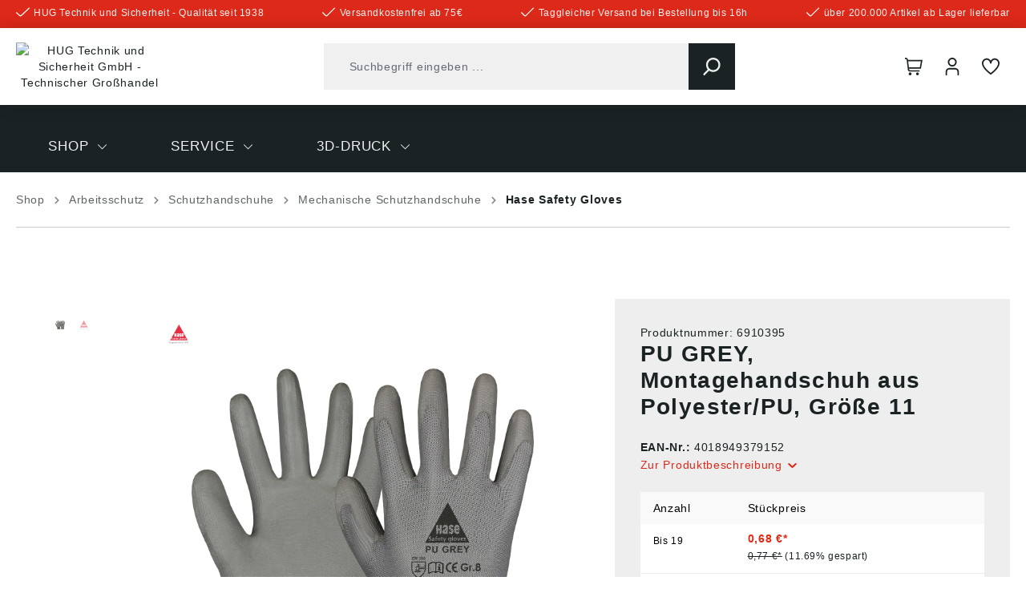

--- FILE ---
content_type: text/html; charset=UTF-8
request_url: https://www.hug-technik.com/shop/pu-grey-montagehandschuh-aus-polyester-pu-groesse-11.html
body_size: 59520
content:

<!DOCTYPE html>

<html lang="de-DE"
      itemscope="itemscope"
      itemtype="https://schema.org/WebPage">

                            
    <head>
          
                                        <meta charset="utf-8">
            
                            <meta name="viewport"
                      content="width=device-width, initial-scale=1, shrink-to-fit=no">
            
                            <meta name="author"
                      content="">
                <meta name="robots"
                      content="index,follow">
                <meta name="revisit-after"
                      content="15 days">
                <meta name="keywords"
                      content="">
                <meta name="description"
                      content="Hoher Tragekomfort - Gute Griffeigenschaften ✓ Große Auswahl ✓ Schnelle Lieferung ✓ im HUG-Technik Online Shop ✓ bewährt seit über 80 Jahren ✓">
            
                    
                        <meta property="og:type" content="product"/>
        
                    <meta property="og:site_name" content="HUG Technik Online Shop"/>
        
                    <meta property="og:url" content="https://www.hug-technik.com/shop/pu-grey-montagehandschuh-aus-polyester-pu-groesse-11.html"/>
        
                                    <meta property="og:title" content="PU GREY, Montagehandschuh aus Polyester/PU, Größe 11✓"/>
                    
                                    <meta property="og:description" content="Hoher Tragekomfort - Gute Griffeigenschaften ✓ Große Auswahl ✓ Schnelle Lieferung ✓ im HUG-Technik Online Shop ✓ bewährt seit über 80 Jahren ✓"/>
                    
                                    <meta property="og:image" content="https://www.hug-technik.com/media/10/77/6e/1681926036/PNG_PU_Grey_509540.jpg?ts=1727686018"/>
                    
                                    <meta property="product:brand" content="Hase Safety gloves"/>
                    
                                                            
            <meta property="product:price:amount"
                  content="0.63"/>
            <meta property="product:price:currency"
                  content="EUR"/>
        
                    <meta property="product:product_link" content="https://www.hug-technik.com/shop/pu-grey-montagehandschuh-aus-polyester-pu-groesse-11.html"/>
        
                    <meta name="twitter:card" content="product"/>
        
                    <meta name="twitter:site" content="HUG Technik Online Shop"/>
        
                                    <meta property="twitter:title" content="PU GREY, Montagehandschuh aus Polyester/PU, Größe 11✓"/>
                    
                                    <meta property="twitter:description" content="Hoher Tragekomfort - Gute Griffeigenschaften ✓ Große Auswahl ✓ Schnelle Lieferung ✓ im HUG-Technik Online Shop ✓ bewährt seit über 80 Jahren ✓"/>
                    
                                    <meta property="twitter:image" content="https://www.hug-technik.com/media/10/77/6e/1681926036/PNG_PU_Grey_509540.jpg?ts=1727686018"/>
                        
                            <meta itemprop="copyrightHolder"
                      content="HUG Technik Online Shop">
                <meta itemprop="copyrightYear"
                      content="">
                <meta itemprop="isFamilyFriendly"
                      content="false">
                <meta itemprop="image"
                      content="/bundles/hugtheme/assets/logo/logo.png">
            
                                            <meta name="theme-color"
                      content="#FFFFFF">
                            
                                                

            <meta http-equiv="X-UA-Compatible" content="IE=edge,chrome=1" />
    

                
                    <script type="application/ld+json">
            [{"@context":"https:\/\/schema.org\/","@type":"Product","name":"PU GREY, Montagehandschuh aus Polyester\/PU, Gr\u00f6\u00dfe 11","description":"Montagehandschuh mit gutem Tragekomfort  Material: Polyestergewebe, Handinnenfl\u00e4che und Fingerkuppen mit Polyurethan beschichtetL\u00e4nge 25 cm Gr\u00f6\u00dfen: 6 - 11 Vorz\u00fcge: Hoher Tragekomfort, Nahtlos, Hinterl\u00e4sst keine Fingerabdr\u00fccke  Pluspunkte: Gute Griffeigenschaften, Ergonimische Passform, Keine scheuernden N\u00e4hte und Vermeidung von Hautreizungen Verwendungsbeispiele: Elektroindustrie, Pr\u00e4zisionsarbeiten Sonstiges: EN420:2003: Allgemeine Anforderungen f\u00fcr Handschuhe EN388:2003: Handschuhe zum Schutz vor mechanischen Gefahren (Schutzstufen auf der Handfl\u00e4che erzielt) 3 - Abriebfestigkeit (0 bis 4), 1 - Widerstand gegen Schnitte (0 bis 5), 3 - Weiterreissfestigkeit (0 bis 4), 1 - Durchstichfestigkeit (0 bis 4)Angaben gem\u00e4\u00df Produktsicherheitsverordnung ((EU) 2023\/998):HASE SAFETY GLOVES GMBH, Am Hillernsen Hamm 2, 26441 Jever, Deutschland, E-Mail: gloves@hase-safety.com","sku":"6910395","mpn":"509540","brand":{"@type":"Brand","name":"Hase Safety gloves"},"image":["https:\/\/www.hug-technik.com\/media\/10\/77\/6e\/1681926036\/PNG_PU_Grey_509540.jpg?ts=1727686018","https:\/\/www.hug-technik.com\/media\/88\/c1\/44\/1681924285\/pim305169.jpg?ts=1727068248"],"offers":[{"@type":"AggregateOffer","availability":"https:\/\/schema.org\/OutOfStock","itemCondition":"https:\/\/schema.org\/NewCondition","priceCurrency":"EUR","priceValidUntil":"2026-01-14","seller":{"@type":"Organization","name":"HUG\u00ae Technik und Sicherheit GmbH"},"url":"https:\/\/www.hug-technik.com\/shop\/pu-grey-montagehandschuh-aus-polyester-pu-groesse-11.html","lowPrice":0.63,"highPrice":0.68,"offerCount":3,"offers":[{"@type":"Offer","priceCurrency":"EUR","price":0.68,"availability":"https:\/\/schema.org\/OutOfStock","itemCondition":"https:\/\/schema.org\/NewCondition","url":"https:\/\/www.hug-technik.com\/shop\/pu-grey-montagehandschuh-aus-polyester-pu-groesse-11.html","priceValidUntil":"2026-01-14"},{"@type":"Offer","priceCurrency":"EUR","price":0.66,"availability":"https:\/\/schema.org\/OutOfStock","itemCondition":"https:\/\/schema.org\/NewCondition","url":"https:\/\/www.hug-technik.com\/shop\/pu-grey-montagehandschuh-aus-polyester-pu-groesse-11.html","priceValidUntil":"2026-01-14"},{"@type":"Offer","priceCurrency":"EUR","price":0.63,"availability":"https:\/\/schema.org\/OutOfStock","itemCondition":"https:\/\/schema.org\/NewCondition","url":"https:\/\/www.hug-technik.com\/shop\/pu-grey-montagehandschuh-aus-polyester-pu-groesse-11.html","priceValidUntil":"2026-01-14"}]}]},{"@context":"https:\/\/schema.org","@type":"BreadcrumbList","itemListElement":[{"@type":"ListItem","position":1,"name":"Shop","item":"https:\/\/www.hug-technik.com\/navigation\/379c0f897db0fa7e004f65f52cce2e75"},{"@type":"ListItem","position":2,"name":"Arbeitsschutz","item":"https:\/\/www.hug-technik.com\/arbeitsschutz.html"},{"@type":"ListItem","position":3,"name":"Schutzhandschuhe","item":"https:\/\/www.hug-technik.com\/Shop\/Arbeitsschutz\/Schutzhandschuhe\/"},{"@type":"ListItem","position":4,"name":"Mechanische Schutzhandschuhe","item":"https:\/\/www.hug-technik.com\/Shop\/Arbeitsschutz\/Schutzhandschuhe\/Mechanische-Schutzhandschuhe\/"},{"@type":"ListItem","position":5,"name":"Hase Safety Gloves","item":"https:\/\/www.hug-technik.com\/Shop\/Arbeitsschutz\/Schutzhandschuhe\/Mechanische-Schutzhandschuhe\/Hase-Safety-Gloves\/"}]},{"@context":"https:\/\/schema.org","@type":"LocalBusiness","name":"HUG\u00ae Technik und Sicherheit GmbH","telephone":"0871 \/ 97410 - 50","address":{"@type":"PostalAddress","streetAddress":"Am Industriegleis 7","addressLocality":"Ergolding","postalCode":"84030","addressCountry":"DE"},"openingHoursSpecification":[{"@type":"OpeningHoursSpecification","dayOfWeek":["Monday","Tuesday","Wednesday","Thursday","Friday"],"opens":"09:00","closes":"18:00"}],"priceRange":"\u20ac\u20ac\u20ac"}]
        </script>
            

      
                    <link rel="shortcut icon"
                  href="https://www.hug-technik.com/media/7a/53/75/1704372062/Favicon HUG.png?ts=1704372062">
        
                                <link rel="apple-touch-icon"
                  sizes="180x180"
                  href="/bundles/hugtheme/assets/logo/logo-mobile.png">
                    
                
    
    <link rel="canonical" href="https://www.hug-technik.com/shop/pu-grey-montagehandschuh-aus-polyester-pu-groesse-11.html" />

                    <title>PU GREY, Montagehandschuh aus Polyester/PU, Größe 11✓</title>
    
                                                                                    <link rel="stylesheet"
                      href="https://www.hug-technik.com/theme/a9089ef9a562bc87e291c106f6328394/css/all.css?1766998011">
                                    

                                                                                                                                                                                                                                                                                                    

    <link rel="stylesheet" href="https://www.hug-technik.com/bundles/pflbasetheme/assets/css/css-patch.css">

                        <script>
        window.features = {"V6_5_0_0":true,"v6.5.0.0":true,"V6_6_0_0":true,"v6.6.0.0":true,"V6_7_0_0":false,"v6.7.0.0":false,"DISABLE_VUE_COMPAT":false,"disable.vue.compat":false,"ACCESSIBILITY_TWEAKS":false,"accessibility.tweaks":false,"ADMIN_VITE":false,"admin.vite":false,"TELEMETRY_METRICS":false,"telemetry.metrics":false,"CACHE_REWORK":false,"cache.rework":false,"PAYPAL_SETTINGS_TWEAKS":false,"paypal.settings.tweaks":false,"SSO":false,"sso":false,"PFL_ENABLE_AND_SEARCH_IN_ELASTICSEARCH":false,"pfl.enable.and.search.in.elasticsearch":false,"PFL_ENABLE_LANGUAGE_SWITCHER":false,"pfl.enable.language.switcher":false,"WF_SHOW_LIVE_DELIVERYTIME_ON_LINE_ITEMS":false,"wf.show.live.deliverytime.on.line.items":false,"FEATURE_SWAGCMSEXTENSIONS_1":true,"feature.swagcmsextensions.1":true,"FEATURE_SWAGCMSEXTENSIONS_2":true,"feature.swagcmsextensions.2":true,"FEATURE_SWAGCMSEXTENSIONS_8":true,"feature.swagcmsextensions.8":true,"FEATURE_SWAGCMSEXTENSIONS_63":true,"feature.swagcmsextensions.63":true,"RULE_BUILDER":true,"rule.builder":true,"FLOW_BUILDER":true,"flow.builder":true,"CUSTOM_PRICES":true,"custom.prices":true,"SUBSCRIPTIONS":true,"subscriptions":true,"ADVANCED_SEARCH":true,"advanced.search":true,"MULTI_INVENTORY":true,"multi.inventory":true,"RETURNS_MANAGEMENT":true,"returns.management":true,"TEXT_GENERATOR":true,"text.generator":true,"CHECKOUT_SWEETENER":true,"checkout.sweetener":true,"IMAGE_CLASSIFICATION":true,"image.classification":true,"PROPERTY_EXTRACTOR":true,"property.extractor":true,"REVIEW_SUMMARY":true,"review.summary":true,"REVIEW_TRANSLATOR":true,"review.translator":true,"CONTENT_GENERATOR":true,"content.generator":true,"EXPORT_ASSISTANT":true,"export.assistant":true,"QUICK_ORDER":true,"quick.order":true,"EMPLOYEE_MANAGEMENT":true,"employee.management":true,"QUOTE_MANAGEMENT":true,"quote.management":true,"CAPTCHA":true,"captcha":true,"NATURAL_LANGUAGE_SEARCH":true,"natural.language.search":true,"IMAGE_UPLOAD_SEARCH":true,"image.upload.search":true,"ORDER_APPROVAL":true,"order.approval":true,"SPATIAL_CMS_ELEMENT":true,"spatial.cms.element":true,"SHOPPING_LISTS":true,"shopping.lists":true,"TEXT_TO_IMAGE_GENERATION":true,"text.to.image.generation":true,"SPATIAL_SCENE_EDITOR":false,"spatial.scene.editor":false};
    </script>
        
                                                                      
            <script>
                                    window.gtagActive = true;
                    window.gtagURL = 'https://www.googletagmanager.com/gtag/js?id=G-1YECDTXKBT';
                    window.controllerName = 'product';
                    window.actionName = 'index';
                    window.trackOrders = '1';
                    window.gtagTrackingId = 'G-1YECDTXKBT';
                    window.dataLayer = window.dataLayer || [];
                    window.gtagConfig = {
                        'anonymize_ip': '1',
                        'cookie_domain': 'none',
                        'cookie_prefix': '_swag_ga',
                    };

                    function gtag() { dataLayer.push(arguments); }
                            </script>
            
            <script>
            window.dataLayer = window.dataLayer || [];
            function gtag() { dataLayer.push(arguments); }

            (() => {
                const analyticsStorageEnabled = document.cookie.split(';').some((item) => item.trim().includes('google-analytics-enabled=1'));
                const adsEnabled = document.cookie.split(';').some((item) => item.trim().includes('google-ads-enabled=1'));

                // Always set a default consent for consent mode v2
                gtag('consent', 'default', {
                    'ad_user_data': adsEnabled ? 'granted' : 'denied',
                    'ad_storage': adsEnabled ? 'granted' : 'denied',
                    'ad_personalization': adsEnabled ? 'granted' : 'denied',
                    'analytics_storage': analyticsStorageEnabled ? 'granted' : 'denied'
                });
            })();
        </script>
    

      

    <!-- Shopware Analytics -->
    <script>
        window.shopwareAnalytics = {
            trackingId: '',
            merchantConsent: true,
            debug: false,
            storefrontController: 'Product',
            storefrontAction: 'index',
            storefrontRoute: 'frontend.detail.page',
            storefrontCmsPageType:  'product_detail' ,
        };
    </script>
    <!-- End Shopware Analytics -->
        
    
                                                    <script>

            
            // Google Consent
            
            // Events

            var cookieConsentPlusAcceptEvent = function() {
                                            };

            var cookieConsentPlusSaveEvent = function() {
                                            };

            var cookieConsentPlusDenyEvent = function() {
                                            };
        </script>
    

                        <script>
                window.mediameetsFacebookPixelData = new Map();
            </script>
            

    
                    


                        <script                     type="text/javascript">
                window.ga4CustomUrl = '';
            </script>
            
                                                                                        
    
                                                                                                <script                         type="text/javascript">
                    window.googleAnalyticsEnabled = false;
                    window.googleAdsEnabled = false;
                    window.ga4Enabled = false;
                    window.googleTagEnabled = false;

                    window.metaAdsEnabled = false;
                    window.microsoftAdsEnabled = false;
                    window.pinterestAdsEnabled = false;
                    window.tiktokAdsEnabled = false;
                    window.conversionConfiguration = "brutto";
                    window.taxConfiguration = "brutto";


                                        window.ga4CookieConfig = 'cookieConsentPlus';
                    

                                        window.generateLeadValue = '1';
                                        window.ga4Currency = 'EUR';

                </script>
                                                            <script                             type="text/javascript">
                        window.ga4TagId = 'GTM-TWJ8MH2K';
                        window.dataLayer = window.dataLayer || [];
                        window.googleTagEnabled = true;
                        window.ga4Enabled = true;
                        window.ga4controllerName = 'product';
                        window.ga4controllerAction = 'index';
                        window.ga4activeNavigationId = 'b91aaf3179dd42b29ee2b00ff793d08f';
                        window.ga4activeNavigationName = 'Hase Safety Gloves';
                        window.ga4affiliation = 'HUG Technik Shop';
                        window.ga4salesChannelName = 'HUG Technik Shop';
                        window.ga4salesChannelId = '047f9c51802245ad8ffd6760beb1f689';
                        if (localStorage.getItem("ga4UserId")) window.ga4UserId = localStorage.getItem("ga4UserId");
                        if (localStorage.getItem("ga4CustomerLifetimeValue")) window.ga4CustomerLifetimeValue = localStorage.getItem("ga4CustomerLifetimeValue");
                        if (localStorage.getItem("ga4CustomerOrderCount")) window.ga4CustomerOrderCount = localStorage.getItem("ga4CustomerOrderCount");

                                                window.ga4upCoupon = false;
                                                                        window.ga4gpCoupon = false;
                                                                        window.customTagManager = false;
                                                                        window.ga4AdvancedConsentMode = true;
                                                                        window.ga4ActiveConsentMode = true;
                                                                        window.metaAdsEnabled = true;
                        
                                                window.microsoftAdsEnabled = true;

                        
                        
                                            </script>
                                                                                            <script                             type="text/javascript">
                        window.googleAnalyticsEnabled = true;
                                            window.taxConfiguration = 'netto';
                                        </script>
                                    
                                    <script                         type="text/javascript">
                    window.googleAdsEnabled = true;
                                        window.conversionConfiguration = 'brutto';
                                    </script>
                    
        
            <script                     type="text/javascript">
                            window.ga4Guest = false;
                        </script>

                            <script                         type="text/javascript">
                    window.ga4UserLoggedIn = false;
                    if (localStorage.getItem("loginSent")) localStorage.removeItem("loginSent");
                    if (localStorage.getItem("signUpSent")) localStorage.removeItem("signUpSent");
                </script>
            
            
                        
                
    
                        <script                     type="text/javascript">
                window.ga4Product = {};
            </script>
                
                    

                
                    
                    
                                                                
                                                                                        
                

                
                                                                                                                                            
                                                    
                                                    
                                    <script                             type="text/javascript">
                        window.ga4Product['b91aaf3179dd42b29ee2b00ff793d08f'] = {
                            item_id: '6910395',
                            item_name: 'PU GREY, Montagehandschuh aus Polyester/PU, Größe 11',
                            item_variant: 'Größe 11 - Farbe grau ',
                            item_brand: 'Hase Safety gloves',
                            currency: 'EUR',
                            price: '0.57',
                            extra: {
                                minPurchase: '10',
                                shopware_id: 'b91aaf3179dd42b29ee2b00ff793d08f',
                                realPrice: '0.57',
                                item_startPrice: '0',
                                taxRate: '19',
                                parentId: '735ed6ada8c641bf8aae0d036a4cf87d'
                            }
                        };
                                                    window.ga4Product['b91aaf3179dd42b29ee2b00ff793d08f']['item_list_id'] = 'product';
                            window.ga4Product['b91aaf3179dd42b29ee2b00ff793d08f']['item_list_name'] = 'product';
                                                                                                                                                                            window.ga4Product['b91aaf3179dd42b29ee2b00ff793d08f']['item_category'] = 'Home';
                                                                                                                                                                window.ga4Product['b91aaf3179dd42b29ee2b00ff793d08f']['item_category2'] = 'Shop';
                                                                                                                                                                window.ga4Product['b91aaf3179dd42b29ee2b00ff793d08f']['item_category3'] = 'Arbeitsschutz';
                                                                                                                                                                window.ga4Product['b91aaf3179dd42b29ee2b00ff793d08f']['item_category4'] = 'Schutzhandschuhe';
                                                                                                                                                                window.ga4Product['b91aaf3179dd42b29ee2b00ff793d08f']['item_category5'] = 'Mechanische Schutzhandschuhe';
                                                                                                                                                                window.ga4Product['b91aaf3179dd42b29ee2b00ff793d08f']['item_category6'] = 'Hase Safety Gloves';
                                                                                                                                        </script>
                                        
    
            
                    
    

                                
            

    
                
                                    <script>
                    window.useDefaultCookieConsent = true;
                </script>
                    
                                                            <script>
                window.activeNavigationId = '8482ea7d8b6e423fb86e2c468b2ffce5';
                window.router = {
                    'frontend.cart.offcanvas': '/checkout/offcanvas',
                    'frontend.cookie.offcanvas': '/cookie/offcanvas',
                    'frontend.checkout.finish.page': '/checkout/finish',
                    'frontend.checkout.info': '/widgets/checkout/info',
                    'frontend.menu.offcanvas': '/widgets/menu/offcanvas',
                    'frontend.cms.page': '/widgets/cms',
                    'frontend.cms.navigation.page': '/widgets/cms/navigation',
                    'frontend.account.addressbook': '/widgets/account/address-book',
                    'frontend.country.country-data': '/country/country-state-data',
                    'frontend.app-system.generate-token': '/app-system/Placeholder/generate-token',
                    };
                window.salesChannelId = '047f9c51802245ad8ffd6760beb1f689';
            </script>
        
    <script>
        window.router['frontend.wf.live-availabilities.product-availability.load'] = '/wf/live-availabilities/load'
    </script>


        
    <script>
        window.router['widgets.swag.cmsExtensions.quickview'] = '/swag/cms-extensions/quickview';
        window.router['widgets.swag.cmsExtensions.quickview.variant'] = '/swag/cms-extensions/quickview/variant';
    </script>

    <script>
        window.router['frontend.pfl.article-informations.load'] = '/pfl/product/information/load'
    </script>

    <script>
        window.router['frontend.b2b.wf.erpdocuments.detail'] = '/account/wf/erp/documents/detail'
    </script>


    
    

    <script>
        window.router['frontend.shopware_analytics.customer.data'] = '/storefront/script/shopware-analytics-customer'
    </script>


    <script>
        window.router['frontend.product.review.translate'] = '/translate-review';
    </script>

                                <script>
                
                window.breakpoints = {"xs":0,"sm":576,"md":768,"lg":992,"xl":1200,"xxl":1400};
            </script>
        
                                    <script>
                    window.customerLoggedInState = 0;

                    window.wishlistEnabled = 1;
                </script>
                    
                        
                            <script>
                window.themeAssetsPublicPath = 'https://www.hug-technik.com/theme/a3911b7d34754f81af124ec5ecae2a71/assets/';
            </script>
        
                                                                <script>
                        window.themeJsPublicPath = 'https://www.hug-technik.com/theme/a9089ef9a562bc87e291c106f6328394/js/';
                    </script>
                                            <script type="text/javascript" src="https://www.hug-technik.com/theme/a9089ef9a562bc87e291c106f6328394/js/storefront/storefront.js?1766998011" defer></script>
                                            <script type="text/javascript" src="https://www.hug-technik.com/theme/a9089ef9a562bc87e291c106f6328394/js/swag-b2b-platform/swag-b2b-platform.js?1766998011" defer></script>
                                            <script type="text/javascript" src="https://www.hug-technik.com/theme/a9089ef9a562bc87e291c106f6328394/js/wf-live-availabilities-framework/wf-live-availabilities-framework.js?1766998011" defer></script>
                                            <script type="text/javascript" src="https://www.hug-technik.com/theme/a9089ef9a562bc87e291c106f6328394/js/swag-cms-extensions/swag-cms-extensions.js?1766998011" defer></script>
                                            <script type="text/javascript" src="https://www.hug-technik.com/theme/a9089ef9a562bc87e291c106f6328394/js/swag-pay-pal/swag-pay-pal.js?1766998011" defer></script>
                                            <script type="text/javascript" src="https://www.hug-technik.com/theme/a9089ef9a562bc87e291c106f6328394/js/base-plugin/base-plugin.js?1766998011" defer></script>
                                            <script type="text/javascript" src="https://www.hug-technik.com/theme/a9089ef9a562bc87e291c106f6328394/js/wf-live-prices-framework/wf-live-prices-framework.js?1766998011" defer></script>
                                            <script type="text/javascript" src="https://www.hug-technik.com/theme/a9089ef9a562bc87e291c106f6328394/js/wf-filter/wf-filter.js?1766998011" defer></script>
                                            <script type="text/javascript" src="https://www.hug-technik.com/theme/a9089ef9a562bc87e291c106f6328394/js/wf-offcanvas-cross-selling/wf-offcanvas-cross-selling.js?1766998011" defer></script>
                                            <script type="text/javascript" src="https://www.hug-technik.com/theme/a9089ef9a562bc87e291c106f6328394/js/dreisc-cms-pro/dreisc-cms-pro.js?1766998011" defer></script>
                                            <script type="text/javascript" src="https://www.hug-technik.com/theme/a9089ef9a562bc87e291c106f6328394/js/dne-custom-css-js/dne-custom-css-js.js?1766998011" defer></script>
                                            <script type="text/javascript" src="https://www.hug-technik.com/theme/a9089ef9a562bc87e291c106f6328394/js/eightworks-cookie-consent-plus6/eightworks-cookie-consent-plus6.js?1766998011" defer></script>
                                            <script type="text/javascript" src="https://www.hug-technik.com/theme/a9089ef9a562bc87e291c106f6328394/js/wf-erp-documents-framework/wf-erp-documents-framework.js?1766998011" defer></script>
                                            <script type="text/javascript" src="https://www.hug-technik.com/theme/a9089ef9a562bc87e291c106f6328394/js/prems-auto-complete6/prems-auto-complete6.js?1766998011" defer></script>
                                            <script type="text/javascript" src="https://www.hug-technik.com/theme/a9089ef9a562bc87e291c106f6328394/js/prems-one-page-checkout6/prems-one-page-checkout6.js?1766998011" defer></script>
                                            <script type="text/javascript" src="https://www.hug-technik.com/theme/a9089ef9a562bc87e291c106f6328394/js/mediameets-fb-pixel/mediameets-fb-pixel.js?1766998011" defer></script>
                                            <script type="text/javascript" src="https://www.hug-technik.com/theme/a9089ef9a562bc87e291c106f6328394/js/d-i-sco-g-a4/d-i-sco-g-a4.js?1766998011" defer></script>
                                            <script type="text/javascript" src="https://www.hug-technik.com/theme/a9089ef9a562bc87e291c106f6328394/js/subscription/subscription.js?1766998011" defer></script>
                                            <script type="text/javascript" src="https://www.hug-technik.com/theme/a9089ef9a562bc87e291c106f6328394/js/checkout-sweetener/checkout-sweetener.js?1766998011" defer></script>
                                            <script type="text/javascript" src="https://www.hug-technik.com/theme/a9089ef9a562bc87e291c106f6328394/js/text-translator/text-translator.js?1766998011" defer></script>
                                            <script type="text/javascript" src="https://www.hug-technik.com/theme/a9089ef9a562bc87e291c106f6328394/js/employee-management/employee-management.js?1766998011" defer></script>
                                            <script type="text/javascript" src="https://www.hug-technik.com/theme/a9089ef9a562bc87e291c106f6328394/js/quick-order/quick-order.js?1766998011" defer></script>
                                            <script type="text/javascript" src="https://www.hug-technik.com/theme/a9089ef9a562bc87e291c106f6328394/js/advanced-search/advanced-search.js?1766998011" defer></script>
                                            <script type="text/javascript" src="https://www.hug-technik.com/theme/a9089ef9a562bc87e291c106f6328394/js/captcha/captcha.js?1766998011" defer></script>
                                            <script type="text/javascript" src="https://www.hug-technik.com/theme/a9089ef9a562bc87e291c106f6328394/js/quote-management/quote-management.js?1766998011" defer></script>
                                            <script type="text/javascript" src="https://www.hug-technik.com/theme/a9089ef9a562bc87e291c106f6328394/js/a-i-search/a-i-search.js?1766998011" defer></script>
                                            <script type="text/javascript" src="https://www.hug-technik.com/theme/a9089ef9a562bc87e291c106f6328394/js/spatial-cms-element/spatial-cms-element.js?1766998011" defer></script>
                                            <script type="text/javascript" src="https://www.hug-technik.com/theme/a9089ef9a562bc87e291c106f6328394/js/order-approval/order-approval.js?1766998011" defer></script>
                                            <script type="text/javascript" src="https://www.hug-technik.com/theme/a9089ef9a562bc87e291c106f6328394/js/shopping-list/shopping-list.js?1766998011" defer></script>
                                            <script type="text/javascript" src="https://www.hug-technik.com/theme/a9089ef9a562bc87e291c106f6328394/js/magmodules-google-review/magmodules-google-review.js?1766998011" defer></script>
                                            <script type="text/javascript" src="https://www.hug-technik.com/theme/a9089ef9a562bc87e291c106f6328394/js/verign-dv-accessibility-sw6/verign-dv-accessibility-sw6.js?1766998011" defer></script>
                                            <script type="text/javascript" src="https://www.hug-technik.com/theme/a9089ef9a562bc87e291c106f6328394/js/acris-cms-c-s/acris-cms-c-s.js?1766998011" defer></script>
                                            <script type="text/javascript" src="https://www.hug-technik.com/theme/a9089ef9a562bc87e291c106f6328394/js/swag-analytics/swag-analytics.js?1766998011" defer></script>
                                            <script type="text/javascript" src="https://www.hug-technik.com/theme/a9089ef9a562bc87e291c106f6328394/js/pfl-base-theme/pfl-base-theme.js?1766998011" defer></script>
                                            <script type="text/javascript" src="https://www.hug-technik.com/theme/a9089ef9a562bc87e291c106f6328394/js/hug-theme/hug-theme.js?1766998011" defer></script>
                                                        

    
    
    

    
    </head>

        
        <body class="is-ctl-product is-act-index">

            <div class="skip-to-content bg-primary-subtle text-primary-emphasis visually-hidden-focusable overflow-hidden">
            <div class="container d-flex justify-content-center">
                <a href="#content-main" class="skip-to-content-link d-inline-flex text-decoration-underline m-1 p-2 fw-bold gap-2">
                    Zum Hauptinhalt springen
                </a>
            </div>
        </div>
    
                            
                <noscript class="noscript-main">
                
    <div role="alert"
                  class="alert alert-info alert-has-icon">
                                                                        
                                                        
        
    
                
                
            <span class="icon icon-info">
                        <svg xmlns="http://www.w3.org/2000/svg" xmlns:xlink="http://www.w3.org/1999/xlink" width="24" height="24" viewBox="0 0 24 24"><defs><path d="M12 7c.5523 0 1 .4477 1 1s-.4477 1-1 1-1-.4477-1-1 .4477-1 1-1zm1 9c0 .5523-.4477 1-1 1s-1-.4477-1-1v-5c0-.5523.4477-1 1-1s1 .4477 1 1v5zm11-4c0 6.6274-5.3726 12-12 12S0 18.6274 0 12 5.3726 0 12 0s12 5.3726 12 12zM12 2C6.4772 2 2 6.4772 2 12s4.4772 10 10 10 10-4.4772 10-10S17.5228 2 12 2z" id="icons-default-info" /></defs><use xlink:href="#icons-default-info" fill="#758CA3" fill-rule="evenodd" /></svg>
        </span>
                                                        
                                    
                    <div class="alert-content-container">
                                                    
                                                        <div class="alert-content">                                                    Um unseren Shop in vollem Umfang nutzen zu können, empfehlen wir Ihnen Javascript in Ihrem Browser zu aktivieren.
                                                                </div>                
                                                                </div>
            </div>
            </noscript>
        

                                    
            <header class="header-main">
                            
        
            
                            <div class="pre-header">
                    <div class="container">
                                                    <ul class="benefits-list">
                                                                    <li>    
                            
    
    
    
            <span class="icon icon-checkmark icon-xs">
                        <?xml version="1.0" encoding="UTF-8"?>
<svg id="checkmark" data-name="Outline" xmlns="http://www.w3.org/2000/svg" viewBox="0 0 512 349.93">
  <path d="M475.51,6.28L180.73,301.04c-8.31,8.35-21.82,8.37-30.17,.06l-.06-.06L36.5,186.93c-8.31-8.35-21.82-8.37-30.17-.06l-.06,.06h0c-8.35,8.31-8.37,21.82-.06,30.17l.06,.06,114.04,114.02c25.05,25,65.61,25,90.66,0L505.73,36.48c8.34-8.32,8.36-21.83,.04-30.17l-.04-.04h0c-8.31-8.35-21.82-8.37-30.17-.06l-.06,.06Z"/>
</svg>

        </span>
    <span class="benefit">HUG Technik und Sicherheit - Qualität seit 1938</span></li>
                                                                    <li>    
                            
    
    
    
            <span class="icon icon-checkmark icon-xs">
                        <?xml version="1.0" encoding="UTF-8"?>
<svg id="checkmark" data-name="Outline" xmlns="http://www.w3.org/2000/svg" viewBox="0 0 512 349.93">
  <path d="M475.51,6.28L180.73,301.04c-8.31,8.35-21.82,8.37-30.17,.06l-.06-.06L36.5,186.93c-8.31-8.35-21.82-8.37-30.17-.06l-.06,.06h0c-8.35,8.31-8.37,21.82-.06,30.17l.06,.06,114.04,114.02c25.05,25,65.61,25,90.66,0L505.73,36.48c8.34-8.32,8.36-21.83,.04-30.17l-.04-.04h0c-8.31-8.35-21.82-8.37-30.17-.06l-.06,.06Z"/>
</svg>

        </span>
    <span class="benefit">Versandkostenfrei ab 75€</span></li>
                                                                    <li>    
                            
    
    
    
            <span class="icon icon-checkmark icon-xs">
                        <?xml version="1.0" encoding="UTF-8"?>
<svg id="checkmark" data-name="Outline" xmlns="http://www.w3.org/2000/svg" viewBox="0 0 512 349.93">
  <path d="M475.51,6.28L180.73,301.04c-8.31,8.35-21.82,8.37-30.17,.06l-.06-.06L36.5,186.93c-8.31-8.35-21.82-8.37-30.17-.06l-.06,.06h0c-8.35,8.31-8.37,21.82-.06,30.17l.06,.06,114.04,114.02c25.05,25,65.61,25,90.66,0L505.73,36.48c8.34-8.32,8.36-21.83,.04-30.17l-.04-.04h0c-8.31-8.35-21.82-8.37-30.17-.06l-.06,.06Z"/>
</svg>

        </span>
    <span class="benefit">Taggleicher Versand bei Bestellung bis 16h</span></li>
                                                                    <li>    
                            
    
    
    
            <span class="icon icon-checkmark icon-xs">
                        <?xml version="1.0" encoding="UTF-8"?>
<svg id="checkmark" data-name="Outline" xmlns="http://www.w3.org/2000/svg" viewBox="0 0 512 349.93">
  <path d="M475.51,6.28L180.73,301.04c-8.31,8.35-21.82,8.37-30.17,.06l-.06-.06L36.5,186.93c-8.31-8.35-21.82-8.37-30.17-.06l-.06,.06h0c-8.35,8.31-8.37,21.82-.06,30.17l.06,.06,114.04,114.02c25.05,25,65.61,25,90.66,0L505.73,36.48c8.34-8.32,8.36-21.83,.04-30.17l-.04-.04h0c-8.31-8.35-21.82-8.37-30.17-.06l-.06,.06Z"/>
</svg>

        </span>
    <span class="benefit">über 200.000 Artikel ab Lager lieferbar</span></li>
                                                            </ul>
                                            </div>
                </div>
                        
            <div class="header-main__sticky">
                                <div class="container">
                                            
            <div class="row align-items-center header-row">
                <div class="col-2 d-lg-none">
        <div class="menu-button">
            <button class="btn nav-main-toggle-btn header-actions-btn"
                    type="button"
                    data-off-canvas-menu="true"
                    aria-label="Menü">
                        
        
    
                
                
            <span class="icon icon-stack">
                        <svg xmlns="http://www.w3.org/2000/svg" xmlns:xlink="http://www.w3.org/1999/xlink" width="24" height="24" viewBox="0 0 24 24"><defs><path d="M3 13c-.5523 0-1-.4477-1-1s.4477-1 1-1h18c.5523 0 1 .4477 1 1s-.4477 1-1 1H3zm0-7c-.5523 0-1-.4477-1-1s.4477-1 1-1h18c.5523 0 1 .4477 1 1s-.4477 1-1 1H3zm0 14c-.5523 0-1-.4477-1-1s.4477-1 1-1h18c.5523 0 1 .4477 1 1s-.4477 1-1 1H3z" id="icons-default-stack" /></defs><use xlink:href="#icons-default-stack" fill="#758CA3" fill-rule="evenodd" /></svg>
        </span>
                </button>
        </div>
    </div>

    <div class="col col-lg-auto header-logo-col">
            <div class="header-logo-main">
                      <a class="header-logo-main-link"
               href="/"
               title="HUG Technik und Sicherheit GmbH - Technischer Großhandel">
                                    <picture class="header-logo-picture">
                                                                            
                                                                                    <source srcset="/bundles/hugtheme/assets/logo/logo-mobile.png"
                                        media="(max-width: 767px)">
                                                    
                                                                                    <img src="/bundles/hugtheme/assets/logo/logo.png"
                                     alt="HUG Technik und Sicherheit GmbH - Technischer Großhandel"
                                     class="img-fluid header-logo-main-img">
                                                                        </picture>
                            </a>
        

          </div>
    </div>

                    
    <div class="col-lg order-3 col-12 order-lg-2 header-search-col">
        <div class="row search-row">
            <div class="col">
                
    <div class="header-search">
                        
    
                    <form action="/search"
                      method="get"
                      data-search-widget="true"
                      data-search-widget-options="{&quot;searchWidgetMinChars&quot;:2}"
                      data-url="/suggest?search="
                      class="header-search-form">
                                            <div class="input-group">
                                                            <input type="search"
                                       name="search"
                                       class="form-control header-search-input"
                                       autocomplete="off"
                                       autocapitalize="off"
                                       placeholder="Suchbegriff eingeben ..."
                                       aria-label="Suchbegriff eingeben ..."
                                       value=""
                                >
                            
                                                            <button type="submit"
                                        class="btn header-search-btn"
                                        aria-label="Suchen">
                                    <span class="header-search-icon">
                                            
                            
    
    
    
            <span class="icon icon-search">
                        <?xml version="1.0" encoding="UTF-8"?>
<svg id="search" data-name="Capa 1" xmlns="http://www.w3.org/2000/svg" viewBox="0 0 55 56.97">
  <path d="M54.16,51.89l-13.56-14.1c3.49-4.14,5.4-9.36,5.4-14.79C46,10.32,35.68,0,23,0S0,10.32,0,23s10.32,23,23,23c4.76,0,9.3-1.44,13.18-4.16l13.66,14.21c.57,.59,1.34,.92,2.16,.92,.78,0,1.52-.3,2.08-.84,1.19-1.15,1.23-3.05,.08-4.24ZM23,6c9.37,0,17,7.63,17,17s-7.63,17-17,17S6,32.38,6,23,13.63,6,23,6Z"/>
</svg>

        </span>
                                        </span>
                                </button>
                            
                                                            <button class="btn header-close-btn js-search-close-btn d-none"
                                        type="button"
                                        aria-label="Die Dropdown-Suche schließen">
                                    <span class="header-close-icon">
                                            
        
    
                
                
            <span class="icon icon-x">
                        <svg xmlns="http://www.w3.org/2000/svg" xmlns:xlink="http://www.w3.org/1999/xlink" width="24" height="24" viewBox="0 0 24 24"><defs><path d="m10.5858 12-7.293-7.2929c-.3904-.3905-.3904-1.0237 0-1.4142.3906-.3905 1.0238-.3905 1.4143 0L12 10.5858l7.2929-7.293c.3905-.3904 1.0237-.3904 1.4142 0 .3905.3906.3905 1.0238 0 1.4143L13.4142 12l7.293 7.2929c.3904.3905.3904 1.0237 0 1.4142-.3906.3905-1.0238.3905-1.4143 0L12 13.4142l-7.2929 7.293c-.3905.3904-1.0237.3904-1.4142 0-.3905-.3906-.3905-1.0238 0-1.4143L10.5858 12z" id="icons-default-x" /></defs><use xlink:href="#icons-default-x" fill="#758CA3" fill-rule="evenodd" /></svg>
        </span>
                                        </span>
                                </button>
                                                    </div>
                                    </form>
            

            </div>
            </div>
            <div class="custom-html"><a href="https://www.google.com/search?q=HUG%C2%AE+Technik+und+Sicherheit+GmbH&rlz=1C5CHFA_enDE988DE988&oq=HUG%C2%AE+Technik+und+Sicherheit+GmbH&aqs=chrome..69i57j46i175i199i512.611j0j4&sourceid=chrome&ie=UTF-8#lrd=0x479e28ac82a16f59:0xbd64f8ac6c342b88,1,,," target="_blank"><img src="/media/76/c6/60/1688389467/google.png" /></a></div>        </div>
    </div>

                <div class="order-1 col-auto order-sm-2 header-actions-col">
        <div class="row g-0">
                                                                    <div class="col-auto">
                                <div
                                    class="header-cart"
                                    data-off-canvas-cart="true"
                                >
                                    <a class="btn header-cart-btn header-actions-btn"
                                       href="/checkout/cart"
                                       data-cart-widget="true"
                                       title="Warenkorb"
                                       aria-label="Warenkorb">
                                            <span class="header-cart-icon">
            
                            
    
    
    
            <span class="icon icon-bag">
                        <?xml version="1.0" encoding="UTF-8"?>
<svg id="bag" data-name="Ebene 1" xmlns="http://www.w3.org/2000/svg" viewBox="0 0 512 512">
  <g id="bag-group" data-name=" 01 align center">
    <path d="M88.7,66l-1.1-9.3C83.9,25.6,57.5,2,26.1,2H2V40.7H26.1c11.8,0,21.8,8.9,23.2,20.6l33.8,287.3c3.7,31.2,30.1,54.7,61.5,54.7H424.7v-38.7H144.6c-11.8,0-21.8-8.9-23.2-20.6l-3.1-26H464.1l45.4-252H88.7Zm343.1,213.3H113.8l-20.5-174.6H463.4l-31.6,174.6Z"/>
    <circle cx="149.3" cy="469.36" r="40.7" transform="translate(-341.46 427.67) rotate(-67.5)"/>
    <path d="M362.7,428.7c-22.4,0-40.7,18.2-40.7,40.7s18.2,40.7,40.7,40.7,40.7-18.2,40.7-40.7-18.3-40.7-40.7-40.7Z"/>
  </g>
</svg>

        </span>
        </span>
        <span class="header-cart-total">
        0,00 €*
    </span>
                                    </a>
                                </div>
                            </div>
                        
    
            
                                                        <div class="col-auto">
                                <div class="account-menu">
                                        <div class="dropdown">
                    <button class="btn account-menu-btn header-actions-btn"
                    type="button"
                    id="accountWidget"
                    data-account-menu="true"
                    data-bs-toggle="dropdown"
                    aria-haspopup="true"
                    aria-expanded="false"
                    aria-label="Ihr Konto"
                    title="Ihr Konto">
                    
                            
    
    
    
            <span class="icon icon-avatar">
                        <?xml version="1.0" encoding="UTF-8"?>
<svg id="avatar" data-name="Ebene 1" xmlns="http://www.w3.org/2000/svg" viewBox="0 0 512 512">
  <g id="avatar-group" data-name=" 01 align center">
    <path d="M448,512h-42.67v-107.58c-.04-34.82-28.26-63.05-63.08-63.08H169.75c-34.82,.04-63.05,28.26-63.08,63.08v107.58h-42.67v-107.58c.07-58.37,47.37-105.68,105.75-105.75h172.5c58.37,.07,105.68,47.37,105.75,105.75v107.58Z"/>
    <path d="M256,256c-70.69,0-128-57.31-128-128S185.31,0,256,0s128,57.31,128,128c-.07,70.66-57.34,127.93-128,128Zm0-213.33c-47.13,0-85.33,38.21-85.33,85.33s38.21,85.33,85.33,85.33,85.33-38.21,85.33-85.33-38.21-85.33-85.33-85.33Z"/>
  </g>
</svg>

        </span>
                </button>
        
                    <div class="dropdown-menu dropdown-menu-end account-menu-dropdown js-account-menu-dropdown"
                 aria-labelledby="accountWidget">
                

        
            <div class="offcanvas-header">
                            <button class="btn btn-light offcanvas-close js-offcanvas-close">
                                                
        
    
                
                
            <span class="icon icon-x icon-sm">
                        <svg xmlns="http://www.w3.org/2000/svg" xmlns:xlink="http://www.w3.org/1999/xlink" width="24" height="24" viewBox="0 0 24 24"><use xlink:href="#icons-default-x" fill="#758CA3" fill-rule="evenodd" /></svg>
        </span>
                        
                                            Menü schließen
                                    </button>
                    </div>
    
            <div class="offcanvas-body">
                <div class="account-menu">
                                                            <div class="dropdown-header account-menu-header">
                    Ihr Konto
                </div>
                    
    
    
                    <div class="account-menu-login">
                            <form action="/account/login" method="get">
                    <button type="submit" class="btn btn-primary account-menu-login-button">
                        jetzt anmelden</button>

                    <input type="hidden"
                           name="redirectTo"
                           value="frontend.detail.page">

                    <input type="hidden"
                           name="redirectParameters"
                           data-redirect-parameters="true"
                           value='{&quot;_httpCache&quot;:true,&quot;productId&quot;:&quot;b91aaf3179dd42b29ee2b00ff793d08f&quot;}'>
                </form>
            
            <div class="account-menu-register">
                oder
                <a href="/account/login?register"
                   title="Registrieren">
                    Registrieren
                </a>
            </div>
        </div>
    
                    <div class="account-menu-links">
                    <div class="header-account-menu">
        <div class="card account-menu-inner">
                                                    
    
                                <div class="list-group list-group-flush account-aside-list-group">
                                                    <nav class="list-group list-group-flush account-aside-list-group">
                                                            <a href="/account"
                                   title="Übersicht"
                                   class="list-group-item list-group-item-action account-aside-item"
                                   >
                                    Übersicht
                                </a>
                            
                                        <a href="/account/profile"
                                   title="Persönliches Profil"
                                   class="list-group-item list-group-item-action account-aside-item"
                                   >
                                    Persönliches Profil
                                </a>
                            

        
        
                                    <a href="/account/address"
                                   title="Adressen"
                                   class="list-group-item list-group-item-action account-aside-item"
                                   >
                                    Adressen
                                </a>
                            
                                                                    <a href="/account/payment"
                                   title="Zahlungsarten"
                                   class="list-group-item list-group-item-action account-aside-item"
                                   >
                                    Zahlungsarten
                                </a>
                                                            
        <a href="/account/payment/containers"
       title="Zahlungsmittel"
       class="list-group-item list-group-item-action account-aside-item">
        Zahlungsmittel
    </a>

                                    <a href="/account/order"
                                   title="Bestellungen"
                                   class="list-group-item list-group-item-action account-aside-item"
                                   >
                                    Bestellungen
                                </a>
                            
                    </nav>
                            

                                                            
                        <a href="/account/subscription"
                           title="Abonnements"
                           class="list-group-item list-group-item-action account-aside-item">
                            Abonnements
                        </a>
                                                </div>
    
                                                </div>
    </div>
            </div>
            </div>
        </div>
                </div>
            </div>
                                </div>
                            </div>
                        
            
                
                                                                                            <div class="col-auto">
                                    <div class="header-wishlist">
                                        <a class="btn header-wishlist-btn header-actions-btn"
                                           href="/wishlist"
                                           title="Merkzettel"
                                           aria-label="Merkzettel">
                                                
            <span class="header-wishlist-icon">
                
                            
    
    
    
            <span class="icon icon-heart">
                        <?xml version="1.0" encoding="UTF-8"?>
<svg id="heart" data-name="Ebene 1" xmlns="http://www.w3.org/2000/svg" viewBox="0 0 512 477.48">
  <g id="heart-group" data-name=" 01 align center">
    <path d="M373.29,0c-48.88,.76-93.61,27.6-117.29,70.37C232.33,27.6,187.59,.76,138.71,0,59.03,3.46-2.9,70.63,.11,150.34,.11,294.81,233.74,461.68,243.67,468.76l12.33,8.72,12.33-8.72c9.94-7.04,243.57-173.94,243.57-318.42C514.9,70.63,452.97,3.46,373.29,0Zm-117.29,424.98C186.63,373.16,42.75,245.85,42.75,150.34c-3.03-56.16,39.82-104.26,95.96-107.69,56.14,3.43,99,51.52,95.96,107.69h42.65c-3.03-56.16,39.82-104.26,95.96-107.69,56.14,3.43,99,51.52,95.96,107.69,0,95.56-143.88,222.82-213.25,274.64Z"/>
  </g>
</svg>

        </span>
            </span>
    
    
    
    <span class="badge bg-primary header-wishlist-badge"
          id="wishlist-basket"
          data-wishlist-storage="true"
          data-wishlist-storage-options="{&quot;listPath&quot;:&quot;\/wishlist\/list&quot;,&quot;mergePath&quot;:&quot;\/wishlist\/merge&quot;,&quot;pageletPath&quot;:&quot;\/wishlist\/merge\/pagelet&quot;}"
          data-wishlist-widget="true"
          data-wishlist-widget-options="{&quot;showCounter&quot;:true}"
    ></span>
                                        </a>
                                    </div>
                                </div>
                            
                    
            
            </div>
    </div>
        </div>
                        </div>
                
        </div>
                </header>
        
    
                            <div class="nav-main">
                                                        <div class="main-navigation main-navigation-wrapper__has-large-subnav"
         id="mainNavigation"
         data-flyout-menu="true">
                    <div class="container">
                                                        <nav class="nav main-navigation-menu"
                        aria-label="Hauptnavigation"
                        itemscope="itemscope"
                        itemtype="https://schema.org/SiteNavigationElement">
                        
                        
                                                        
                                                                                            
                                
          <div class="navigation-wrapper navigation-wrapper__has-large-subnav">
                      <div class="nav-link main-navigation-link"
                                      data-flyout-menu-trigger="379c0f897db0fa7e004f65f52cce2e75"
                                   title="Shop">
                         <div class="main-navigation-link-text">
        <span itemprop="name">Shop</span>
    </div>
                
        
    
                
                
            <span class="icon icon-arrow-head-down icon-xs">
                        <svg xmlns="http://www.w3.org/2000/svg" xmlns:xlink="http://www.w3.org/1999/xlink" width="24" height="24" viewBox="0 0 24 24"><defs><path id="icons-default-arrow-head-down" d="m12 7.4142 10.2929 10.293c.3905.3904 1.0237.3904 1.4142 0 .3905-.3906.3905-1.0238 0-1.4143l-11-11c-.3905-.3905-1.0237-.3905-1.4142 0l-11 11c-.3905.3905-.3905 1.0237 0 1.4142.3905.3905 1.0237.3905 1.4142 0L12 7.4142z" /></defs><use transform="matrix(1 0 0 -1 0 23)" xlink:href="#icons-default-arrow-head-down" fill="#758CA3" fill-rule="evenodd" /></svg>
        </span>
        
             </div>
         
                      <div class="subnav-wrapper subnav-wrapper__large">
                 <div class="subnav">
                                          
                                                                                                
                                                      <div class="nav-link-wrapper">

                                 <a class="nav-item nav-link "
                                    href="https://www.hug-technik.com/Shop/SALE/"
                                    itemprop="url"
                                                                        title="SALE">
                                                 <div class="main-navigation-link-icon" style="mask: url(https://www.hug-technik.com/media/4d/fe/38/1700812276/Sale_Icon.svg?ts=1700812276) no-repeat center / contain; -webkit-mask: url(https://www.hug-technik.com/media/4d/fe/38/1700812276/Sale_Icon.svg?ts=1700812276) no-repeat center / contain"></div>
        <span itemprop="name">SALE</span>

                                 </a>

                                             <div class="subnav-content">
                            <div class="subnav-level2">
                                                                                            
                                                    <a class="nav-item nav-link "
                               href="https://www.hug-technik.com/Shop/SALE/Hosen/"
                               itemprop="url"
                                                              title="Hosen" data-category-navigation-id="61f4bed59f65497ba0b18ad158321cf5">
                                            <div class="main-navigation-link-icon main-navigation-link-icon__empty"></div>
        <span itemprop="name">Hosen</span>

                            </a>
                                                                                                                    
                                                    <a class="nav-item nav-link "
                               href="https://www.hug-technik.com/Shop/SALE/Shorts/"
                               itemprop="url"
                                                              title="Shorts" data-category-navigation-id="64ff1f5ec2a9487eaed29c2a463c9ac1">
                                            <div class="main-navigation-link-icon main-navigation-link-icon__empty"></div>
        <span itemprop="name">Shorts</span>

                            </a>
                                                                                                                    
                                                    <a class="nav-item nav-link "
                               href="https://www.hug-technik.com/Shop/SALE/Latzhosen-und-Overalls/"
                               itemprop="url"
                                                              title="Latzhosen und Overalls" data-category-navigation-id="47cbfe046ff346ab9a0833ae345a2ba3">
                                            <div class="main-navigation-link-icon main-navigation-link-icon__empty"></div>
        <span itemprop="name">Latzhosen und Overalls</span>

                            </a>
                                                                                                                    
                                                    <a class="nav-item nav-link "
                               href="https://www.hug-technik.com/Shop/SALE/Jacken-und-Kittel/"
                               itemprop="url"
                                                              title="Jacken und Kittel" data-category-navigation-id="5335cd172eac49b69c907354b835f94c">
                                            <div class="main-navigation-link-icon main-navigation-link-icon__empty"></div>
        <span itemprop="name">Jacken und Kittel</span>

                            </a>
                                                                                                                    
                                                    <a class="nav-item nav-link "
                               href="https://www.hug-technik.com/Shop/SALE/Westen/"
                               itemprop="url"
                                                              title="Westen" data-category-navigation-id="12db987ffd214c8c9d325d53857ce04a">
                                            <div class="main-navigation-link-icon main-navigation-link-icon__empty"></div>
        <span itemprop="name">Westen</span>

                            </a>
                                                                                                                    
                                                    <a class="nav-item nav-link "
                               href="https://www.hug-technik.com/Shop/SALE/Sweatshirts-und-Pullover/"
                               itemprop="url"
                                                              title="Sweatshirts und Pullover" data-category-navigation-id="d430000ba7b04cf687d09b41c6dad4f7">
                                            <div class="main-navigation-link-icon main-navigation-link-icon__empty"></div>
        <span itemprop="name">Sweatshirts und Pullover</span>

                            </a>
                                                                                                                    
                                                    <a class="nav-item nav-link "
                               href="https://www.hug-technik.com/Shop/SALE/T-Shirts-und-Polos/"
                               itemprop="url"
                                                              title="T-Shirts und Polos" data-category-navigation-id="15370377f29449f6a0da689e4804224b">
                                            <div class="main-navigation-link-icon main-navigation-link-icon__empty"></div>
        <span itemprop="name">T-Shirts und Polos</span>

                            </a>
                                                                                                                    
                                                    <a class="nav-item nav-link "
                               href="https://www.hug-technik.com/Shop/SALE/Socken-Guertel-Co./"
                               itemprop="url"
                                                              title="Socken, Gürtel &amp; Co." data-category-navigation-id="042e560042cf4d58a532d57d961c34ba">
                                            <div class="main-navigation-link-icon main-navigation-link-icon__empty"></div>
        <span itemprop="name">Socken, Gürtel &amp; Co.</span>

                            </a>
                                                            </div>
                        <div class="subnav-category-content">
                <div class="overlay-level-2">
                        <h2 class="category-content-title">SALE</h2>
            <div class="category-content-description"><h2 class="h4">Besondere Artikel für besondere Menschen - zu besonderen Preisen ♥</h2></div>
                <a href="https://www.hug-technik.com/Shop/SALE/Socken-Guertel-Co./"
           class="category-content-image-link"
           itemprop="url"
                      title="Socken, Gürtel &amp; Co.">
            <img src="https://www.hug-technik.com/media/66/93/97/1727946571/HUG_Aktion_Kategoriebild (1).jpeg?ts=1727946571" class="category-content-image"/>
        </a>
    
                </div>

                                    <div class="overlay-level-3" data-category-content-id="61f4bed59f65497ba0b18ad158321cf5">
                                                        <h2 class="category-content-title">Hosen</h2>
                <a href="https://www.hug-technik.com/Shop/SALE/Socken-Guertel-Co./"
           class="category-content-image-link"
           itemprop="url"
                      title="Socken, Gürtel &amp; Co.">
            <img src="https://www.hug-technik.com/media/64/c9/8a/1700735167/100492-940_940_front_01.jpg?ts=1727068247" class="category-content-image"/>
        </a>
    
                                            </div>
                                    <div class="overlay-level-3" data-category-content-id="64ff1f5ec2a9487eaed29c2a463c9ac1">
                                                        <h2 class="category-content-title">Shorts</h2>
                <a href="https://www.hug-technik.com/Shop/SALE/Socken-Guertel-Co./"
           class="category-content-image-link"
           itemprop="url"
                      title="Socken, Gürtel &amp; Co.">
            <img src="https://www.hug-technik.com/media/89/3d/9d/1700735170/100808-299_299_front_01.jpg?ts=1745904766" class="category-content-image"/>
        </a>
    
                                            </div>
                                    <div class="overlay-level-3" data-category-content-id="47cbfe046ff346ab9a0833ae345a2ba3">
                                                        <h2 class="category-content-title">Latzhosen und Overalls</h2>
                <a href="https://www.hug-technik.com/Shop/SALE/Socken-Guertel-Co./"
           class="category-content-image-link"
           itemprop="url"
                      title="Socken, Gürtel &amp; Co.">
            <img src="https://www.hug-technik.com/media/19/3f/92/1700735170/100806-896_896_front_01.jpg?ts=1700735170" class="category-content-image"/>
        </a>
    
                                            </div>
                                    <div class="overlay-level-3" data-category-content-id="5335cd172eac49b69c907354b835f94c">
                                                        <h2 class="category-content-title">Jacken und Kittel</h2>
                <a href="https://www.hug-technik.com/Shop/SALE/Socken-Guertel-Co./"
           class="category-content-image-link"
           itemprop="url"
                      title="Socken, Gürtel &amp; Co.">
            <img src="https://www.hug-technik.com/media/4e/81/ec/1700735167/126248-676_676_front_01.jpg?ts=1745904766" class="category-content-image"/>
        </a>
    
                                            </div>
                                    <div class="overlay-level-3" data-category-content-id="12db987ffd214c8c9d325d53857ce04a">
                                                        <h2 class="category-content-title">Westen</h2>
                <a href="https://www.hug-technik.com/Shop/SALE/Socken-Guertel-Co./"
           class="category-content-image-link"
           itemprop="url"
                      title="Socken, Gürtel &amp; Co.">
            <img src="https://www.hug-technik.com/media/66/d5/69/1700735177/asg112860.jpg?ts=1745904766" class="category-content-image"/>
        </a>
    
                                            </div>
                                    <div class="overlay-level-3" data-category-content-id="d430000ba7b04cf687d09b41c6dad4f7">
                                                        <h2 class="category-content-title">Sweatshirts und Pullover</h2>
                <a href="https://www.hug-technik.com/Shop/SALE/Socken-Guertel-Co./"
           class="category-content-image-link"
           itemprop="url"
                      title="Socken, Gürtel &amp; Co.">
            <img src="https://www.hug-technik.com/media/07/c9/d9/1700735167/100225-544_544_front_01.jpg?ts=1727068247" class="category-content-image"/>
        </a>
    
                                            </div>
                                    <div class="overlay-level-3" data-category-content-id="15370377f29449f6a0da689e4804224b">
                                                        <h2 class="category-content-title">T-Shirts und Polos</h2>
                <a href="https://www.hug-technik.com/Shop/SALE/Socken-Guertel-Co./"
           class="category-content-image-link"
           itemprop="url"
                      title="Socken, Gürtel &amp; Co.">
            <img src="https://www.hug-technik.com/media/ee/c0/42/1700735167/100221-544_1.jpg?ts=1700735167" class="category-content-image"/>
        </a>
    
                                            </div>
                                    <div class="overlay-level-3" data-category-content-id="042e560042cf4d58a532d57d961c34ba">
                                                        <h2 class="category-content-title">Socken, Gürtel &amp; Co.</h2>
                <a href="https://www.hug-technik.com/Shop/SALE/Socken-Guertel-Co./"
           class="category-content-image-link"
           itemprop="url"
                      title="Socken, Gürtel &amp; Co.">
            <img src="https://www.hug-technik.com/media/3c/b9/96/1700735167/100622-940_940_front_01.jpg?ts=1727068247" class="category-content-image"/>
        </a>
    
                                            </div>
                            </div>
        </div>
    
                             </div>
                                                                                                                         
                                                      <div class="nav-link-wrapper">

                                 <a class="nav-item nav-link  active"
                                    href="https://www.hug-technik.com/arbeitsschutz.html"
                                    itemprop="url"
                                                                        title="Arbeitsschutz">
                                                 <div class="main-navigation-link-icon" style="mask: url(https://www.hug-technik.com/media/72/15/c6/1681972214/Produkt-Icons_Arbeitsschutz.svg?ts=1681972967) no-repeat center / contain; -webkit-mask: url(https://www.hug-technik.com/media/72/15/c6/1681972214/Produkt-Icons_Arbeitsschutz.svg?ts=1681972967) no-repeat center / contain"></div>
        <span itemprop="name">Arbeitsschutz</span>

                                 </a>

                                             <div class="subnav-content">
                            <div class="subnav-level2">
                                                                                            
                                                    <a class="nav-item nav-link "
                               href="https://www.hug-technik.com/Shop/Arbeitsschutz/Die-neuen-FORTIS-Arbeitsschutz-Modelle/"
                               itemprop="url"
                                                              title="Die neuen FORTIS Arbeitsschutz-Modelle" data-category-navigation-id="f1e9147a24da47ca96963852dd4fd75c">
                                            <div class="main-navigation-link-icon main-navigation-link-icon__empty"></div>
        <span itemprop="name">Die neuen FORTIS Arbeitsschutz-Modelle</span>

                            </a>
                                                                                                                    
                                                    <a class="nav-item nav-link "
                               href="https://www.hug-technik.com/schutzhelm-kopfschutz-info.html"
                               itemprop="url"
                                                              title="Kopfschutz" data-category-navigation-id="85f115b6464d4c928a84eb3d8c932877">
                                            <div class="main-navigation-link-icon main-navigation-link-icon__empty"></div>
        <span itemprop="name">Kopfschutz</span>

                            </a>
                                                                                                                    
                                                    <a class="nav-item nav-link "
                               href="https://www.hug-technik.com/atemschutz.html"
                               itemprop="url"
                                                              title="Atemschutz" data-category-navigation-id="24ef3736baf249cd9b79d4dd7fa6c60f">
                                            <div class="main-navigation-link-icon main-navigation-link-icon__empty"></div>
        <span itemprop="name">Atemschutz</span>

                            </a>
                                                                                                                    
                                                    <a class="nav-item nav-link "
                               href="https://www.hug-technik.com/gehoerschutz.html"
                               itemprop="url"
                                                              title="Gehörschutz" data-category-navigation-id="79fc8d91f59d4177bcb2c8e52fd4c3c9">
                                            <div class="main-navigation-link-icon main-navigation-link-icon__empty"></div>
        <span itemprop="name">Gehörschutz</span>

                            </a>
                                                                                                                    
                                                    <a class="nav-item nav-link "
                               href="https://www.hug-technik.com/augenschutz.html"
                               itemprop="url"
                                                              title="Schutzbrillen" data-category-navigation-id="7d6d3af72b39499386f1460e30bc1918">
                                            <div class="main-navigation-link-icon main-navigation-link-icon__empty"></div>
        <span itemprop="name">Schutzbrillen</span>

                            </a>
                                                                                                                    
                                                    <a class="nav-item nav-link "
                               href="https://www.hug-technik.com/sicherheitsschuhe.html"
                               itemprop="url"
                                                              title="Sicherheitsschuhe" data-category-navigation-id="389a3cce68a344a2b286ac69ed6d73d2">
                                            <div class="main-navigation-link-icon main-navigation-link-icon__empty"></div>
        <span itemprop="name">Sicherheitsschuhe</span>

                            </a>
                                                                                                                    
                                                    <a class="nav-item nav-link  active"
                               href="https://www.hug-technik.com/Shop/Arbeitsschutz/Schutzhandschuhe/"
                               itemprop="url"
                                                              title="Schutzhandschuhe" data-category-navigation-id="5094d7fc5a7945028833dcceaf35c5a5">
                                            <div class="main-navigation-link-icon main-navigation-link-icon__empty"></div>
        <span itemprop="name">Schutzhandschuhe</span>

                            </a>
                                                                                                                    
                                                    <a class="nav-item nav-link "
                               href="https://www.hug-technik.com/hautschutz.html"
                               itemprop="url"
                                                              title="Hautschutz" data-category-navigation-id="f1ff9aa430254d80833f7f5314414350">
                                            <div class="main-navigation-link-icon main-navigation-link-icon__empty"></div>
        <span itemprop="name">Hautschutz</span>

                            </a>
                                                                                                                    
                                                    <a class="nav-item nav-link "
                               href="https://www.hug-technik.com/arbeitskleidung.html"
                               itemprop="url"
                                                              title="Arbeitskleidung" data-category-navigation-id="b8cbda56939a47cba72d04cd1de460a3">
                                            <div class="main-navigation-link-icon main-navigation-link-icon__empty"></div>
        <span itemprop="name">Arbeitskleidung</span>

                            </a>
                                                                                                                    
                                                    <a class="nav-item nav-link "
                               href="https://www.hug-technik.com/absturz-sicherung.html"
                               itemprop="url"
                                                              title="Absturzsicherung" data-category-navigation-id="0054f3f9cdf64cb08ab2dbf248b0f5ee">
                                            <div class="main-navigation-link-icon main-navigation-link-icon__empty"></div>
        <span itemprop="name">Absturzsicherung</span>

                            </a>
                                                                                                                    
                                                    <a class="nav-item nav-link "
                               href="https://www.hug-technik.com/sonstiger-betrieblicher-arbeitsschutz.html"
                               itemprop="url"
                                                              title="Betrieblicher Arbeitsschutz / Erste Hilfe" data-category-navigation-id="5a10478e747f482c9700923412c39f28">
                                            <div class="main-navigation-link-icon main-navigation-link-icon__empty"></div>
        <span itemprop="name">Betrieblicher Arbeitsschutz / Erste Hilfe</span>

                            </a>
                                                            </div>
                        <div class="subnav-category-content">
                <div class="overlay-level-2">
                        <h2 class="category-content-title">Arbeitsschutz</h2>
            <div class="category-content-description"><h2 class="h4">Hier finden Sie alles, was Sie für eine sichere Arbeitsumgebung benötigen und die Ihren Schutz und Ihr Wohlbefinden am Arbeitsplatz gewährleisten. Ihre Sicherheit ist unsere Priorität.</h2></div>
                <a href="https://www.hug-technik.com/sonstiger-betrieblicher-arbeitsschutz.html"
           class="category-content-image-link"
           itemprop="url"
                      title="Betrieblicher Arbeitsschutz / Erste Hilfe">
            <img src="https://www.hug-technik.com/media/3e/67/ea/1681833028/ArbeitsschutzmitCeder.jpg?ts=1689286101" class="category-content-image"/>
        </a>
    
                </div>

                                    <div class="overlay-level-3" data-category-content-id="f1e9147a24da47ca96963852dd4fd75c">
                                                        <h2 class="category-content-title">Die neuen FORTIS Arbeitsschutz-Modelle</h2>
            <div class="category-content-description"><h2 class="h4">Ein gutes Gefühl! Als Ihr professioneller Begleiter durch den Berufstag macht FORTIS in puncto Sicherheit keine Kompromisse.</h2></div>
                <a href="https://www.hug-technik.com/sonstiger-betrieblicher-arbeitsschutz.html"
           class="category-content-image-link"
           itemprop="url"
                      title="Betrieblicher Arbeitsschutz / Erste Hilfe">
            <img src="https://www.hug-technik.com/media/db/17/84/1762514511/Fortis Arbeitskleidung.png?ts=1768319265" class="category-content-image"/>
        </a>
    
                                            </div>
                                    <div class="overlay-level-3" data-category-content-id="85f115b6464d4c928a84eb3d8c932877">
                                                        <h2 class="category-content-title">Kopfschutz</h2>
            <div class="category-content-description"><p><span style="font-family:Arial;font-size:10pt;">Entdecken Sie jetzt unsere Auswahl an Schutzhelmen für Ihre Arbeitssicherheit. Finden Sie den perfekten Schutzhelm für maximalen Schutz.</span></p></div>
                <a href="https://www.hug-technik.com/sonstiger-betrieblicher-arbeitsschutz.html"
           class="category-content-image-link"
           itemprop="url"
                      title="Betrieblicher Arbeitsschutz / Erste Hilfe">
            <img src="https://www.hug-technik.com/media/3a/7f/a6/1686040030/HUG_Technik_Kopfschutz.jpg?ts=1689286101" class="category-content-image"/>
        </a>
    
                                            </div>
                                    <div class="overlay-level-3" data-category-content-id="24ef3736baf249cd9b79d4dd7fa6c60f">
                                                        <h2 class="category-content-title">Atemschutz</h2>
            <div class="category-content-description"><p><span style="font-family:Arial;font-size:10pt;">Atemschutz-Masken sind in vielen Branchen unverzichtbar. </span></p><p><span style="font-family:Arial;font-size:10pt;">Mit unserer Auswahl an hochwertigen Atemschutz bieten wir Ihnen eine zuverlässige Lösung.</span></p></div>
                <a href="https://www.hug-technik.com/sonstiger-betrieblicher-arbeitsschutz.html"
           class="category-content-image-link"
           itemprop="url"
                      title="Betrieblicher Arbeitsschutz / Erste Hilfe">
            <img src="https://www.hug-technik.com/media/5d/24/2a/1685628775/HUG_Kategorie_Atemschutz-Masken.jpg?ts=1689286101" class="category-content-image"/>
        </a>
    
                                            </div>
                                    <div class="overlay-level-3" data-category-content-id="79fc8d91f59d4177bcb2c8e52fd4c3c9">
                                                        <h2 class="category-content-title">Gehörschutz</h2>
            <div class="category-content-description"><p><span style="font-family:Arial;font-size:10pt;">Professionelle Gehörschützer für maximale Sicherheit. </span></p><p><span style="font-family:Arial;font-size:10pt;">Schützen Sie Ihre Ohren! Je nach Anforderung immer den passenden Gehörschutz.</span></p></div>
                <a href="https://www.hug-technik.com/sonstiger-betrieblicher-arbeitsschutz.html"
           class="category-content-image-link"
           itemprop="url"
                      title="Betrieblicher Arbeitsschutz / Erste Hilfe">
            <img src="https://www.hug-technik.com/media/42/66/af/1685628776/HUG_Kategorie_Gehoerschutz.jpg?ts=1689286101" class="category-content-image"/>
        </a>
    
                                            </div>
                                    <div class="overlay-level-3" data-category-content-id="7d6d3af72b39499386f1460e30bc1918">
                                                        <h2 class="category-content-title">Schutzbrillen</h2>
            <div class="category-content-description"><p><span style="font-family:Arial;font-size:10pt;">Augenschutz als wichtiger Bestandteil der PSA, egal für welche Anforderungen. </span></p><p><span style="font-family:Arial;font-size:10pt;">Behalten Sie den Durchblick! Hier werden Sie fündig bezüglich Augenschutz.</span></p></div>
                <a href="https://www.hug-technik.com/sonstiger-betrieblicher-arbeitsschutz.html"
           class="category-content-image-link"
           itemprop="url"
                      title="Betrieblicher Arbeitsschutz / Erste Hilfe">
            <img src="https://www.hug-technik.com/media/d8/a3/df/1685628776/HUG_Kategorie_Augenschutz.jpg?ts=1689286101" class="category-content-image"/>
        </a>
    
                                            </div>
                                    <div class="overlay-level-3" data-category-content-id="389a3cce68a344a2b286ac69ed6d73d2">
                                                        <h2 class="category-content-title">Sicherheitsschuhe</h2>
            <div class="category-content-description"><p><span style="font-family:Arial;font-size:10pt;">Hochwertige Sicherheitsschuhe für jeden Bedarf, von führenden Herstellern. </span></p><p><span style="font-family:Arial;font-size:10pt;">Unsere Sicherheitsschuhe bieten optimalen Schutz und Komfort.</span></p></div>
                <a href="https://www.hug-technik.com/sonstiger-betrieblicher-arbeitsschutz.html"
           class="category-content-image-link"
           itemprop="url"
                      title="Betrieblicher Arbeitsschutz / Erste Hilfe">
            <img src="https://www.hug-technik.com/media/f8/1a/f1/1685628775/HUG_Kategorie_Sicherheitsschuhe.jpg?ts=1689286101" class="category-content-image"/>
        </a>
    
                                            </div>
                                    <div class="overlay-level-3" data-category-content-id="5094d7fc5a7945028833dcceaf35c5a5">
                                                        <h2 class="category-content-title">Schutzhandschuhe</h2>
            <div class="category-content-description"><p><span style="font-family:Arial;font-size:10pt;">Schutzhandschuhe für jede Aufgabe – hier werden Sie fündig! </span></p><p><span style="font-family:Arial;font-size:10pt;">Unsere Schutzhandschuhe sind ein zuverlässiger Partner für Ihre Arbeit.</span></p></div>
                <a href="https://www.hug-technik.com/sonstiger-betrieblicher-arbeitsschutz.html"
           class="category-content-image-link"
           itemprop="url"
                      title="Betrieblicher Arbeitsschutz / Erste Hilfe">
            <img src="https://www.hug-technik.com/media/6f/af/ff/1685628775/HUG_Kategorie_Schutzhandschuhe.jpg?ts=1689286101" class="category-content-image"/>
        </a>
    
                                            </div>
                                    <div class="overlay-level-3" data-category-content-id="f1ff9aa430254d80833f7f5314414350">
                                                        <h2 class="category-content-title">Hautschutz</h2>
            <div class="category-content-description"><p><span style="font-size:10pt;font-family:Arial;">Hautschutz und Hautschutzprodukte ist eines unser Spezialgebiete! </span></p><p><span style="font-size:10pt;font-family:Arial;">Schützen Sie Ihre Haut vor den Belastungen des Arbeitsalltags mit unseren hochwirksamen Hautschutzprodukten.</span></p><p><br /></p></div>
                <a href="https://www.hug-technik.com/sonstiger-betrieblicher-arbeitsschutz.html"
           class="category-content-image-link"
           itemprop="url"
                      title="Betrieblicher Arbeitsschutz / Erste Hilfe">
            <img src="https://www.hug-technik.com/media/b0/61/1f/1685628775/HUG_Kategorie_Hautschutz.jpg?ts=1689286101" class="category-content-image"/>
        </a>
    
                                            </div>
                                    <div class="overlay-level-3" data-category-content-id="b8cbda56939a47cba72d04cd1de460a3">
                                                        <h2 class="category-content-title">Arbeitskleidung</h2>
            <div class="category-content-description"><p><span style="font-family:Arial;font-size:10pt;">Arbeitskleidung von namhaften Herstellern. </span></p><p><span style="font-family:Arial;font-size:10pt;">Egal für welche Anforderungen hier finden Sie bestimmt die richtige Kleidung.</span></p></div>
                <a href="https://www.hug-technik.com/sonstiger-betrieblicher-arbeitsschutz.html"
           class="category-content-image-link"
           itemprop="url"
                      title="Betrieblicher Arbeitsschutz / Erste Hilfe">
            <img src="https://www.hug-technik.com/media/f4/cb/c9/1685628776/HUG_Kategorie_Arbeitskleidung.jpg?ts=1745904767" class="category-content-image"/>
        </a>
    
                                            </div>
                                    <div class="overlay-level-3" data-category-content-id="0054f3f9cdf64cb08ab2dbf248b0f5ee">
                                                        <h2 class="category-content-title">Absturzsicherung</h2>
            <div class="category-content-description"><p><span style="font-family:Arial;font-size:10pt;">Absturzsicherung (PSAgA) ist ein Bereich für Persönliche Schutzausrüstung. </span></p><p><span style="font-family:Arial;font-size:10pt;">Hier hat Qualität und eine regelmäßige Prüfung oberste Priorität. Bei uns bekommen Sie alles aus einer Hand.</span></p></div>
                <a href="https://www.hug-technik.com/sonstiger-betrieblicher-arbeitsschutz.html"
           class="category-content-image-link"
           itemprop="url"
                      title="Betrieblicher Arbeitsschutz / Erste Hilfe">
            <img src="https://www.hug-technik.com/media/17/99/f4/1685628776/HUG_Kategorie_Absturzsicherung.jpg?ts=1689286101" class="category-content-image"/>
        </a>
    
                                            </div>
                                    <div class="overlay-level-3" data-category-content-id="5a10478e747f482c9700923412c39f28">
                                                        <h2 class="category-content-title">Betrieblicher Arbeitsschutz / Erste Hilfe</h2>
            <div class="category-content-description"><p><span style="font-family:Arial;font-size:10pt;">Betrieblicher Arbeitsschutz und Erste Hilfe am Arbeitsplatz. </span></p><p><span style="font-family:Arial;font-size:10pt;">Hier finden Sie alles, was Sie hierfür brauchen, um Risiken zu minimieren.</span></p></div>
                <a href="https://www.hug-technik.com/sonstiger-betrieblicher-arbeitsschutz.html"
           class="category-content-image-link"
           itemprop="url"
                      title="Betrieblicher Arbeitsschutz / Erste Hilfe">
            <img src="https://www.hug-technik.com/media/09/6f/ab/1681925558/lag169202.jpg?ts=1690385322" class="category-content-image"/>
        </a>
    
                                            </div>
                            </div>
        </div>
    
                             </div>
                                                                                                                         
                                                      <div class="nav-link-wrapper">

                                 <a class="nav-item nav-link "
                                    href="https://www.hug-technik.com/industrietechnik.html"
                                    itemprop="url"
                                                                        title="Industrietechnik">
                                                 <div class="main-navigation-link-icon" style="mask: url(https://www.hug-technik.com/media/1d/b6/28/1681972352/Produkt-Icons_Industrietechnik.svg?ts=1681972968) no-repeat center / contain; -webkit-mask: url(https://www.hug-technik.com/media/1d/b6/28/1681972352/Produkt-Icons_Industrietechnik.svg?ts=1681972968) no-repeat center / contain"></div>
        <span itemprop="name">Industrietechnik</span>

                                 </a>

                                             <div class="subnav-content">
                            <div class="subnav-level2">
                                                                                            
                                                    <a class="nav-item nav-link "
                               href="https://www.hug-technik.com/spanntechnik-bedienteile-normteile.html"
                               itemprop="url"
                                                              title="Bedienelemente" data-category-navigation-id="a0c7661361c446b685ec882083885da1">
                                            <div class="main-navigation-link-icon main-navigation-link-icon__empty"></div>
        <span itemprop="name">Bedienelemente</span>

                            </a>
                                                                                                                    
                                                    <a class="nav-item nav-link "
                               href="https://www.hug-technik.com/spannelemente.html"
                               itemprop="url"
                                                              title="Spannelemente" data-category-navigation-id="fb54d01434f3462aa3e7aae5ccf69725">
                                            <div class="main-navigation-link-icon main-navigation-link-icon__empty"></div>
        <span itemprop="name">Spannelemente</span>

                            </a>
                                                                                                                    
                                                    <a class="nav-item nav-link "
                               href="https://www.hug-technik.com/Shop/Industrietechnik/Normteile/"
                               itemprop="url"
                                                              title="Normteile" data-category-navigation-id="fd65b113a7ec46258b334d57ad02c628">
                                            <div class="main-navigation-link-icon main-navigation-link-icon__empty"></div>
        <span itemprop="name">Normteile</span>

                            </a>
                                                                                                                    
                                                    <a class="nav-item nav-link "
                               href="https://www.hug-technik.com/dichtungstechnik.html"
                               itemprop="url"
                                                              title="Dichtungstechnik" data-category-navigation-id="7f1f15c58b1045f0b6bc13d7736d95a1">
                                            <div class="main-navigation-link-icon main-navigation-link-icon__empty"></div>
        <span itemprop="name">Dichtungstechnik</span>

                            </a>
                                                                                                                    
                                                    <a class="nav-item nav-link "
                               href="https://www.hug-technik.com/Shop/Industrietechnik/Industriebedarf/"
                               itemprop="url"
                                                              title="Industriebedarf" data-category-navigation-id="38b55d8d00df40eb8d0a361c9b703dd3">
                                            <div class="main-navigation-link-icon main-navigation-link-icon__empty"></div>
        <span itemprop="name">Industriebedarf</span>

                            </a>
                                                                                                                    
                                                    <a class="nav-item nav-link "
                               href="https://www.hug-technik.com/schuerfleiste.html"
                               itemprop="url"
                                                              title="Schneeschürfleisten" data-category-navigation-id="bd4c8fd8eb7f4612b926bde6cac7fa6a">
                                            <div class="main-navigation-link-icon main-navigation-link-icon__empty"></div>
        <span itemprop="name">Schneeschürfleisten</span>

                            </a>
                                                                                                                    
                                                    <a class="nav-item nav-link "
                               href="https://www.hug-technik.com/Shop/Industrietechnik/Ladungssicherung/"
                               itemprop="url"
                                                              title="Ladungssicherung" data-category-navigation-id="aeed14db7779419098fffd69b8f689ce">
                                            <div class="main-navigation-link-icon main-navigation-link-icon__empty"></div>
        <span itemprop="name">Ladungssicherung</span>

                            </a>
                                                                                                                    
                                                    <a class="nav-item nav-link "
                               href="https://www.hug-technik.com/Shop/Industrietechnik/Chem.-Techn.-Produkte/"
                               itemprop="url"
                                                              title="Chem. Techn. Produkte" data-category-navigation-id="21ade8d6770b4d4aa9fd9ce4996c9371">
                                            <div class="main-navigation-link-icon main-navigation-link-icon__empty"></div>
        <span itemprop="name">Chem. Techn. Produkte</span>

                            </a>
                                                            </div>
                        <div class="subnav-category-content">
                <div class="overlay-level-2">
                        <h2 class="category-content-title">Industrietechnik</h2>
            <div class="category-content-description"><h2 class="h4">Unser breites Sortiment an Industrietechnik umfasst alles, was Sie benötigen, um Ihre Produktionsprozesse zu optimieren und effizienter zu gestalten. Ihre industrielle Zukunft beginnt hier.</h2></div>
                <a href="https://www.hug-technik.com/Shop/Industrietechnik/Chem.-Techn.-Produkte/"
           class="category-content-image-link"
           itemprop="url"
                      title="Chem. Techn. Produkte">
            <img src="https://www.hug-technik.com/media/e6/a6/ec/1683785955/Banner_industrietechnik.jpg?ts=1689286101" class="category-content-image"/>
        </a>
    
                </div>

                                    <div class="overlay-level-3" data-category-content-id="a0c7661361c446b685ec882083885da1">
                                                        <h2 class="category-content-title">Bedienelemente</h2>
            <div class="category-content-description"><p><span style="color:rgb(31,31,31);font-family:Arial;font-size:10pt;">Normteile stellen Industrie und Handwerk oft vor große Schwierigkeiten. </span></p><p><span style="color:rgb(31,31,31);font-family:Arial;font-size:10pt;">Daher haben wir Normteile, mit großer Lagerhaltung, in unserem Sortiment.</span></p></div>
                <a href="https://www.hug-technik.com/Shop/Industrietechnik/Chem.-Techn.-Produkte/"
           class="category-content-image-link"
           itemprop="url"
                      title="Chem. Techn. Produkte">
            <img src="https://www.hug-technik.com/media/3d/f1/7f/1686040030/HUG_Technik_Bedienelemente.jpg?ts=1689286101" class="category-content-image"/>
        </a>
    
                                            </div>
                                    <div class="overlay-level-3" data-category-content-id="fb54d01434f3462aa3e7aae5ccf69725">
                                                        <h2 class="category-content-title">Spannelemente</h2>
            <div class="category-content-description"><p><span style="font-family:Arial;font-size:10pt;">Spannelemente sind in vielen industriellen Anwendungen unverzichtbare Bauteile. </span></p><p><span style="font-family:Arial;font-size:10pt;">Bei uns finden Sie eine große Auswahl an Spannelementen und Zubehör.</span></p></div>
                <a href="https://www.hug-technik.com/Shop/Industrietechnik/Chem.-Techn.-Produkte/"
           class="category-content-image-link"
           itemprop="url"
                      title="Chem. Techn. Produkte">
            <img src="https://www.hug-technik.com/media/3f/03/c8/1760682516/Kategorie_Spannelemente.png?ts=1760682516" class="category-content-image"/>
        </a>
    
                                            </div>
                                    <div class="overlay-level-3" data-category-content-id="fd65b113a7ec46258b334d57ad02c628">
                                                        <h2 class="category-content-title">Normteile</h2>
            <div class="category-content-description"><p><span style="font-family:Arial;font-size:10pt;">Fixieren, Verbinden, Öffnen, Messen und vieles mehr, das alles können Normelemente.</span></p></div>
                <a href="https://www.hug-technik.com/Shop/Industrietechnik/Chem.-Techn.-Produkte/"
           class="category-content-image-link"
           itemprop="url"
                      title="Chem. Techn. Produkte">
            <img src="https://www.hug-technik.com/media/6f/fa/d4/1686040030/HUG_Technik_Normelemente.jpg?ts=1689286101" class="category-content-image"/>
        </a>
    
                                            </div>
                                    <div class="overlay-level-3" data-category-content-id="7f1f15c58b1045f0b6bc13d7736d95a1">
                                                        <h2 class="category-content-title">Dichtungstechnik</h2>
            <div class="category-content-description"><p><span style="font-family:Arial;font-size:10pt;">Dichtungstechnik umfasst verschiedene Verfahren und Materialien, die verwendet werden, um eine effektive Abdichtung zu gewährleisten. </span></p></div>
                <a href="https://www.hug-technik.com/Shop/Industrietechnik/Chem.-Techn.-Produkte/"
           class="category-content-image-link"
           itemprop="url"
                      title="Chem. Techn. Produkte">
            <img src="https://www.hug-technik.com/media/9b/56/43/1686040030/HUG_Technik_Dichtungstechnik.jpg?ts=1689286102" class="category-content-image"/>
        </a>
    
                                            </div>
                                    <div class="overlay-level-3" data-category-content-id="38b55d8d00df40eb8d0a361c9b703dd3">
                                                        <h2 class="category-content-title">Industriebedarf</h2>
            <div class="category-content-description"><p><span style="color:rgb(34,34,34);font-family:Arial;font-size:10pt;">Industriebedarf – alles, was den Betrieb am Laufen hält. </span></p><p><span style="color:rgb(34,34,34);font-family:Arial;font-size:10pt;">Von Fettpressen bis zu Beschilderung, hier finden Sie eine große Auswahl an Industriebedarf.</span></p></div>
                <a href="https://www.hug-technik.com/Shop/Industrietechnik/Chem.-Techn.-Produkte/"
           class="category-content-image-link"
           itemprop="url"
                      title="Chem. Techn. Produkte">
            <img src="https://www.hug-technik.com/media/9d/56/72/1686040030/HUG_Technik_Industriebedarf.jpg?ts=1689286102" class="category-content-image"/>
        </a>
    
                                            </div>
                                    <div class="overlay-level-3" data-category-content-id="bd4c8fd8eb7f4612b926bde6cac7fa6a">
                                                        <h2 class="category-content-title">Schneeschürfleisten</h2>
            <div class="category-content-description"><p><span style="font-family:Arial;font-size:10pt;">Schürfleisten sind unerlässlich für Schneepflüge und Schneeräummaschinen. </span></p><p><span style="font-family:Arial;font-size:10pt;">Hier finden Sie eine Auswahl an hochwertigen Schürfleisten, perfekt für den Einsatz im Winter.</span></p></div>
                <a href="https://www.hug-technik.com/Shop/Industrietechnik/Chem.-Techn.-Produkte/"
           class="category-content-image-link"
           itemprop="url"
                      title="Chem. Techn. Produkte">
            <img src="https://www.hug-technik.com/media/9b/d6/90/1686040030/HUG_Technik_Schneeschuerfleisten.jpg?ts=1689286102" class="category-content-image"/>
        </a>
    
                                            </div>
                                    <div class="overlay-level-3" data-category-content-id="aeed14db7779419098fffd69b8f689ce">
                                                        <h2 class="category-content-title">Ladungssicherung</h2>
            <div class="category-content-description"><p><span style="font-family:Arial;font-size:10pt;">Ladungssicherung ist ein essenzieller Teil des Transports und schützt Güter vor Unfällen und Schäden. </span></p><p><span style="font-family:Arial;font-size:10pt;">Hier finden Sie alles für den sicheren Transport.</span></p></div>
                <a href="https://www.hug-technik.com/Shop/Industrietechnik/Chem.-Techn.-Produkte/"
           class="category-content-image-link"
           itemprop="url"
                      title="Chem. Techn. Produkte">
            <img src="https://www.hug-technik.com/media/7a/9f/09/1686040030/HUG_Technik_Transport.jpg?ts=1689286102" class="category-content-image"/>
        </a>
    
                                            </div>
                                    <div class="overlay-level-3" data-category-content-id="21ade8d6770b4d4aa9fd9ce4996c9371">
                                                        <h2 class="category-content-title">Chem. Techn. Produkte</h2>
            <div class="category-content-description"><p><span style="font-family:Arial;font-size:10pt;">Unsere Chemisch-technischen Produkte – von Klebstoffen bis Schmiermittel, hier finden Sie alles, was Sie benötigen.</span></p></div>
                <a href="https://www.hug-technik.com/Shop/Industrietechnik/Chem.-Techn.-Produkte/"
           class="category-content-image-link"
           itemprop="url"
                      title="Chem. Techn. Produkte">
            <img src="https://www.hug-technik.com/media/27/ce/72/1686040030/HUG_Technik_Chem_Techn_Produkte.jpg?ts=1689286101" class="category-content-image"/>
        </a>
    
                                            </div>
                            </div>
        </div>
    
                             </div>
                                                                                                                         
                                                      <div class="nav-link-wrapper">

                                 <a class="nav-item nav-link "
                                    href="https://www.hug-technik.com/antriebstechnik.html"
                                    itemprop="url"
                                                                        title="Antriebstechnik">
                                                 <div class="main-navigation-link-icon" style="mask: url(https://www.hug-technik.com/media/87/cf/dd/1681972818/Produkt-Icons_Antriebstechnik.svg?ts=1681972967) no-repeat center / contain; -webkit-mask: url(https://www.hug-technik.com/media/87/cf/dd/1681972818/Produkt-Icons_Antriebstechnik.svg?ts=1681972967) no-repeat center / contain"></div>
        <span itemprop="name">Antriebstechnik</span>

                                 </a>

                                             <div class="subnav-content">
                            <div class="subnav-level2">
                                                                                            
                                                    <a class="nav-item nav-link "
                               href="https://www.hug-technik.com/keilriemen.html"
                               itemprop="url"
                                                              title="Keilriemen" data-category-navigation-id="6e577a65cd5249c79686814107b9812a">
                                            <div class="main-navigation-link-icon main-navigation-link-icon__empty"></div>
        <span itemprop="name">Keilriemen</span>

                            </a>
                                                                                                                    
                                                    <a class="nav-item nav-link "
                               href="https://www.hug-technik.com/keilriemenscheibe.html"
                               itemprop="url"
                                                              title="Keilriemenscheiben" data-category-navigation-id="95cd6ae8c313482aacf2398622b2eb00">
                                            <div class="main-navigation-link-icon main-navigation-link-icon__empty"></div>
        <span itemprop="name">Keilriemenscheiben</span>

                            </a>
                                                                                                                    
                                                    <a class="nav-item nav-link "
                               href="https://www.hug-technik.com/Shop/Antriebstechnik/Zahnriemen/"
                               itemprop="url"
                                                              title="Zahnriemen" data-category-navigation-id="9811d35d5c46443588bed2b571574eb1">
                                            <div class="main-navigation-link-icon main-navigation-link-icon__empty"></div>
        <span itemprop="name">Zahnriemen</span>

                            </a>
                                                                                                                    
                                                    <a class="nav-item nav-link "
                               href="https://www.hug-technik.com/zahnriemenscheiben.html"
                               itemprop="url"
                                                              title="Zahnriemenscheiben" data-category-navigation-id="fa315243790841c69746ff06147e0be1">
                                            <div class="main-navigation-link-icon main-navigation-link-icon__empty"></div>
        <span itemprop="name">Zahnriemenscheiben</span>

                            </a>
                                                                                                                    
                                                    <a class="nav-item nav-link "
                               href="https://www.hug-technik.com/keilrippenriemen-polyvriemen.html"
                               itemprop="url"
                                                              title="Keilrippenriemen" data-category-navigation-id="da1ea36937d944329156be5cc1e26479">
                                            <div class="main-navigation-link-icon main-navigation-link-icon__empty"></div>
        <span itemprop="name">Keilrippenriemen</span>

                            </a>
                                                                                                                    
                                                    <a class="nav-item nav-link "
                               href="https://www.hug-technik.com/taperbuchse.html"
                               itemprop="url"
                                                              title="Taperlockbuchsen" data-category-navigation-id="6fdf73623ba44b12a0bd53e0cf19bcc5">
                                            <div class="main-navigation-link-icon main-navigation-link-icon__empty"></div>
        <span itemprop="name">Taperlockbuchsen</span>

                            </a>
                                                                                                                    
                                                    <a class="nav-item nav-link "
                               href="https://www.hug-technik.com/wellenkupplung.html"
                               itemprop="url"
                                                              title="Wellenkupplungen" data-category-navigation-id="7572d78d9ea84cd7ab12009057f887a6">
                                            <div class="main-navigation-link-icon main-navigation-link-icon__empty"></div>
        <span itemprop="name">Wellenkupplungen</span>

                            </a>
                                                                                                                    
                                                    <a class="nav-item nav-link "
                               href="https://www.hug-technik.com/Shop/Antriebstechnik/Kettentechnik/"
                               itemprop="url"
                                                              title="Kettentechnik" data-category-navigation-id="65b614e9b3fc483ea92154481bbc31c8">
                                            <div class="main-navigation-link-icon main-navigation-link-icon__empty"></div>
        <span itemprop="name">Kettentechnik</span>

                            </a>
                                                                                                                    
                                                    <a class="nav-item nav-link "
                               href="https://www.hug-technik.com/Shop/Antriebstechnik/Lineartechnik/"
                               itemprop="url"
                                                              title="Lineartechnik" data-category-navigation-id="cdede87e68924301878bbf2f81d546b8">
                                            <div class="main-navigation-link-icon main-navigation-link-icon__empty"></div>
        <span itemprop="name">Lineartechnik</span>

                            </a>
                                                            </div>
                        <div class="subnav-category-content">
                <div class="overlay-level-2">
                        <h2 class="category-content-title">Antriebstechnik</h2>
            <div class="category-content-description"><h2 class="h4">Langlebig, präzise und leistungsfähig – wir bieten Ihnen eine breite Palette an Produkten der Antriebstechnik, die höchsten Qualitätsstandards gerecht werden. Mit uns kommt Bewegung in Ihr Projekt.</h2></div>
                <a href="https://www.hug-technik.com/Shop/Antriebstechnik/Lineartechnik/"
           class="category-content-image-link"
           itemprop="url"
                      title="Lineartechnik">
            <img src="https://www.hug-technik.com/media/1e/2d/86/1681833032/bannerAntriebstechnik.jpg?ts=1745904766" class="category-content-image"/>
        </a>
    
                </div>

                                    <div class="overlay-level-3" data-category-content-id="6e577a65cd5249c79686814107b9812a">
                                                        <h2 class="category-content-title">Keilriemen</h2>
            <div class="category-content-description"><p><span style="font-family:Arial;font-size:10pt;">Keilriemen, in verschiedenen Ausführungen für unterschiedliche Anforderungen, finden Sie hier. </span></p><p><span style="font-family:Arial;font-size:10pt;">Große Auswahl an Keilriemen mit schneller Lieferung.</span></p></div>
                <a href="https://www.hug-technik.com/Shop/Antriebstechnik/Lineartechnik/"
           class="category-content-image-link"
           itemprop="url"
                      title="Lineartechnik">
            <img src="https://www.hug-technik.com/media/99/7f/41/1686040030/HUG_Kategorie_Keilriemen.jpg?ts=1689286102" class="category-content-image"/>
        </a>
    
                                            </div>
                                    <div class="overlay-level-3" data-category-content-id="95cd6ae8c313482aacf2398622b2eb00">
                                                        <h2 class="category-content-title">Keilriemenscheiben</h2>
            <div class="category-content-description"><p><span style="font-family:Arial;font-size:10pt;">Keilriemenscheiben in verschiedenen Ausführungen mit großer Lagerhaltung. </span></p><p><span style="font-family:Arial;font-size:10pt;">Hier erhalten Sie top Keilriemenscheiben, auf Wunsch auch mit persönlicher Beratung.</span></p></div>
                <a href="https://www.hug-technik.com/Shop/Antriebstechnik/Lineartechnik/"
           class="category-content-image-link"
           itemprop="url"
                      title="Lineartechnik">
            <img src="https://www.hug-technik.com/media/86/a5/89/1686040030/HUG_Kategorie_Keilriemenscheiben.jpg?ts=1689286102" class="category-content-image"/>
        </a>
    
                                            </div>
                                    <div class="overlay-level-3" data-category-content-id="9811d35d5c46443588bed2b571574eb1">
                                                        <h2 class="category-content-title">Zahnriemen</h2>
            <div class="category-content-description"><p><span style="font-family:Arial;font-size:10pt;">Zahnriemen sind ein unentbehrliches Bauteil in vielen Maschinen und Anwendungen. </span></p><p><span style="font-family:Arial;font-size:10pt;">Hier finden Sie sicher den passenden Zahnriemen.</span></p></div>
                <a href="https://www.hug-technik.com/Shop/Antriebstechnik/Lineartechnik/"
           class="category-content-image-link"
           itemprop="url"
                      title="Lineartechnik">
            <img src="https://www.hug-technik.com/media/7a/43/fe/1686040030/HUG_Kategorie_Zahnriemen.jpg?ts=1706774807" class="category-content-image"/>
        </a>
    
                                            </div>
                                    <div class="overlay-level-3" data-category-content-id="fa315243790841c69746ff06147e0be1">
                                                        <h2 class="category-content-title">Zahnriemenscheiben</h2>
            <div class="category-content-description"><p><span style="font-family:Arial;font-size:10pt;">Zahnriemenscheiben in diversen Ausführungen und großer Lagerhaltung. </span></p><p><span style="font-family:Arial;font-size:10pt;">Hier erhalten Sie top Zahnriemenscheiben, auf Wunsch auch mit persönlicher Beratung.</span></p></div>
                <a href="https://www.hug-technik.com/Shop/Antriebstechnik/Lineartechnik/"
           class="category-content-image-link"
           itemprop="url"
                      title="Lineartechnik">
            <img src="https://www.hug-technik.com/media/7a/35/0f/1681924365/Zahnriemenscheiben17.jpg?ts=1705302400" class="category-content-image"/>
        </a>
    
                                            </div>
                                    <div class="overlay-level-3" data-category-content-id="da1ea36937d944329156be5cc1e26479">
                                                        <h2 class="category-content-title">Keilrippenriemen</h2>
            <div class="category-content-description"><p><span style="font-family:Arial;font-size:10pt;">Keilrippenriemen, auch Poly-V genannt, vereinen viele Vorteile, sodass Keilrippenriemen sehr flexibel und für hohe Geschwindigkeiten geeignet sind.</span></p></div>
                <a href="https://www.hug-technik.com/Shop/Antriebstechnik/Lineartechnik/"
           class="category-content-image-link"
           itemprop="url"
                      title="Lineartechnik">
            <img src="https://www.hug-technik.com/media/ea/74/30/1697644788/HUG_Kategorie_Keilrippenriemen.jpg?ts=1697644788" class="category-content-image"/>
        </a>
    
                                            </div>
                                    <div class="overlay-level-3" data-category-content-id="6fdf73623ba44b12a0bd53e0cf19bcc5">
                                                        <h2 class="category-content-title">Taperlockbuchsen</h2>
            <div class="category-content-description"><p><span style="font-family:Arial;font-size:10pt;">Taperbuchsen / Spannbuchsen zur Befestigung von Antriebselementen auf Wellen. </span></p><p><span style="font-family:Arial;font-size:10pt;">Hier finden Sie eine große Auswahl an Taperbuchsen. Gerne beraten wir Sie auch persönlich.</span></p></div>
                <a href="https://www.hug-technik.com/Shop/Antriebstechnik/Lineartechnik/"
           class="category-content-image-link"
           itemprop="url"
                      title="Lineartechnik">
            <img src="https://www.hug-technik.com/media/5e/fb/76/1686040030/HUG_Kategorie_Taperlockbuchsen.jpg?ts=1689286102" class="category-content-image"/>
        </a>
    
                                            </div>
                                    <div class="overlay-level-3" data-category-content-id="7572d78d9ea84cd7ab12009057f887a6">
                                                        <h2 class="category-content-title">Wellenkupplungen</h2>
            <div class="category-content-description"><p><span style="font-family:Arial;font-size:10pt;">Wellenkupplungen und Zubehör direkt vom Profi, mit jahrelanger Erfahrung. </span></p><p><span style="font-family:Arial;font-size:10pt;">In unserem Shop werden Sie, bezüglich Wellenkupplung, fündig.</span></p></div>
                <a href="https://www.hug-technik.com/Shop/Antriebstechnik/Lineartechnik/"
           class="category-content-image-link"
           itemprop="url"
                      title="Lineartechnik">
            <img src="https://www.hug-technik.com/media/ce/3a/62/1686040030/HUG_Kategorie_Wellenkupllung.jpg?ts=1689286102" class="category-content-image"/>
        </a>
    
                                            </div>
                                    <div class="overlay-level-3" data-category-content-id="65b614e9b3fc483ea92154481bbc31c8">
                                                        <h2 class="category-content-title">Kettentechnik</h2>
            <div class="category-content-description"><p><span style="font-family:Arial;font-size:10pt;">Antriebs-Rollenketten übertragen Drehbewegungen in Kräfte zwischen Wellen - z.B. in Maschinen oder Förderanlagen und sorgen so für eine zuverlässige, synchrone Kraftübertragung.</span></p><p><span style="font-family:Arial;font-size:10pt;">.</span></p></div>
                <a href="https://www.hug-technik.com/Shop/Antriebstechnik/Lineartechnik/"
           class="category-content-image-link"
           itemprop="url"
                      title="Lineartechnik">
            <img src="https://www.hug-technik.com/media/da/40/c1/1761572768/CF_Chain2.jpg?ts=1761572768" class="category-content-image"/>
        </a>
    
                                            </div>
                                    <div class="overlay-level-3" data-category-content-id="cdede87e68924301878bbf2f81d546b8">
                                                        <h2 class="category-content-title">Lineartechnik</h2>
            <div class="category-content-description"><p><span style="font-size:10pt;font-family:Arial;">Fortschrittlichen Lineartechnik - für reibungslose Bewegungen und maximale Produktivität. Verbessere Sie Ihre Fertigungsprozesse mit unserer Lineartechnik.</span>	</p></div>
                <a href="https://www.hug-technik.com/Shop/Antriebstechnik/Lineartechnik/"
           class="category-content-image-link"
           itemprop="url"
                      title="Lineartechnik">
            <img src="https://www.hug-technik.com/media/fd/fe/9b/1681924617/WBA25_CFO.jpg?ts=1727068379" class="category-content-image"/>
        </a>
    
                                            </div>
                            </div>
        </div>
    
                             </div>
                                                                                                                         
                                                      <div class="nav-link-wrapper">

                                 <a class="nav-item nav-link "
                                    href="https://www.hug-technik.com/o-ringe.html"
                                    itemprop="url"
                                                                        title="O-Ringe">
                                                 <div class="main-navigation-link-icon" style="mask: url(https://www.hug-technik.com/media/cc/57/43/1681972444/Produkt-Icons_O-Ringe.svg?ts=1681972968) no-repeat center / contain; -webkit-mask: url(https://www.hug-technik.com/media/cc/57/43/1681972444/Produkt-Icons_O-Ringe.svg?ts=1681972968) no-repeat center / contain"></div>
        <span itemprop="name">O-Ringe</span>

                                 </a>

                                             <div class="subnav-content">
                            <div class="subnav-level2">
                                                                                            
                                                    <a class="nav-item nav-link "
                               href="https://www.hug-technik.com/nbr-o-ring.html"
                               itemprop="url"
                                                              title="O-Ringe NBR70" data-category-navigation-id="3f319b77eae64f08a49f49e28079cf71">
                                            <div class="main-navigation-link-icon main-navigation-link-icon__empty"></div>
        <span itemprop="name">O-Ringe NBR70</span>

                            </a>
                                                                                                                    
                                                    <a class="nav-item nav-link "
                               href="https://www.hug-technik.com/viton-o-ring.html"
                               itemprop="url"
                                                              title="O-Ringe FPM75 (Viton)" data-category-navigation-id="48b26a81fc4b448d803040fee9ceda4d">
                                            <div class="main-navigation-link-icon main-navigation-link-icon__empty"></div>
        <span itemprop="name">O-Ringe FPM75 (Viton)</span>

                            </a>
                                                                                                                    
                                                    <a class="nav-item nav-link "
                               href="https://www.hug-technik.com/epdm-o-ring.html"
                               itemprop="url"
                                                              title="O-Ringe EPDM70" data-category-navigation-id="3f6ea422b329429baa9c56f709e1dd47">
                                            <div class="main-navigation-link-icon main-navigation-link-icon__empty"></div>
        <span itemprop="name">O-Ringe EPDM70</span>

                            </a>
                                                                                                                    
                                                    <a class="nav-item nav-link "
                               href="https://www.hug-technik.com/silikon-o-ring.html"
                               itemprop="url"
                                                              title="O-Ringe MVQ70 (Silikon)" data-category-navigation-id="c6106f809afd40d78404f1797675433d">
                                            <div class="main-navigation-link-icon main-navigation-link-icon__empty"></div>
        <span itemprop="name">O-Ringe MVQ70 (Silikon)</span>

                            </a>
                                                                                                                    
                                                    <a class="nav-item nav-link "
                               href="https://www.hug-technik.com/nbr90-o-ring.html"
                               itemprop="url"
                                                              title="O-Ringe NBR90" data-category-navigation-id="486ba831ae124b1abd474bd11bdcec32">
                                            <div class="main-navigation-link-icon main-navigation-link-icon__empty"></div>
        <span itemprop="name">O-Ringe NBR90</span>

                            </a>
                                                                                                                    
                                                    <a class="nav-item nav-link "
                               href="https://www.hug-technik.com/teflon-o-ring.html"
                               itemprop="url"
                                                              title="O-Ringe PTFE" data-category-navigation-id="6e598b810fe74a038864b31f81430622">
                                            <div class="main-navigation-link-icon main-navigation-link-icon__empty"></div>
        <span itemprop="name">O-Ringe PTFE</span>

                            </a>
                                                                                                                    
                                                    <a class="nav-item nav-link "
                               href="https://www.hug-technik.com/Shop/O-Ringe/O-Ring-Sets/"
                               itemprop="url"
                                                              title="O-Ring-Sets" data-category-navigation-id="26772c0480974f039b24ad591696d56c">
                                            <div class="main-navigation-link-icon main-navigation-link-icon__empty"></div>
        <span itemprop="name">O-Ring-Sets</span>

                            </a>
                                                            </div>
                        <div class="subnav-category-content">
                <div class="overlay-level-2">
                        <h2 class="category-content-title">O-Ringe</h2>
            <div class="category-content-description"><h2 class="h4">Wir führen O-Ringe in unterschiedlichen Größen und Materialien. Durch einfache Filter gelangen Sie schnell zum gewünschten Artikel. Finden Sie noch heute den perfekten O-Ring für alle Anwendungen!</h2></div>
                <a href="https://www.hug-technik.com/Shop/O-Ringe/O-Ring-Sets/"
           class="category-content-image-link"
           itemprop="url"
                      title="O-Ring-Sets">
            <img src="https://www.hug-technik.com/media/d7/f8/84/1681833028/ORinge.jpg?ts=1706282913" class="category-content-image"/>
        </a>
    
                </div>

                                    <div class="overlay-level-3" data-category-content-id="3f319b77eae64f08a49f49e28079cf71">
                                                        <h2 class="category-content-title">O-Ringe NBR70</h2>
            <div class="category-content-description"><p><span style="font-size:10pt;font-family:Arial;">Qualität: NBR 70 Shore</span></p><p><span style="font-size:10pt;font-family:Arial;">Temperaturbereich: - 30°C bis 100°C</span></p></div>
                <a href="https://www.hug-technik.com/Shop/O-Ringe/O-Ring-Sets/"
           class="category-content-image-link"
           itemprop="url"
                      title="O-Ring-Sets">
            <img src="https://www.hug-technik.com/media/61/f1/7a/1688569641/nbr70-o-ring.jpg?ts=1762961636" class="category-content-image"/>
        </a>
    
                                            </div>
                                    <div class="overlay-level-3" data-category-content-id="48b26a81fc4b448d803040fee9ceda4d">
                                                        <h2 class="category-content-title">O-Ringe FPM75 (Viton)</h2>
            <div class="category-content-description"><p><span style="font-size:10pt;font-family:Arial;">Qualität: (Viton) FPM 75 Shore </span></p><p><span style="font-size:10pt;font-family:Arial;">Temperaturbereich: - 20°C bis 200°C </span></p></div>
                <a href="https://www.hug-technik.com/Shop/O-Ringe/O-Ring-Sets/"
           class="category-content-image-link"
           itemprop="url"
                      title="O-Ring-Sets">
            <img src="https://www.hug-technik.com/media/60/55/69/1688569640/FPM-Viton-O-Ring.jpg?ts=1762961636" class="category-content-image"/>
        </a>
    
                                            </div>
                                    <div class="overlay-level-3" data-category-content-id="3f6ea422b329429baa9c56f709e1dd47">
                                                        <h2 class="category-content-title">O-Ringe EPDM70</h2>
            <div class="category-content-description"><p><span style="font-size:10pt;font-family:Arial;">Qualität: EPDM 70 Shore</span></p><p><span style="font-size:10pt;font-family:Arial;">Temperaturbereich: - 40°C bis 100°C</span></p></div>
                <a href="https://www.hug-technik.com/Shop/O-Ringe/O-Ring-Sets/"
           class="category-content-image-link"
           itemprop="url"
                      title="O-Ring-Sets">
            <img src="https://www.hug-technik.com/media/47/93/d3/1688569640/epdm-o-ring.jpg?ts=1762961636" class="category-content-image"/>
        </a>
    
                                            </div>
                                    <div class="overlay-level-3" data-category-content-id="c6106f809afd40d78404f1797675433d">
                                                        <h2 class="category-content-title">O-Ringe MVQ70 (Silikon)</h2>
            <div class="category-content-description"><p><span style="font-family:Arial;font-size:10pt;">O-Ringe aus Silikon weisen eine gute Temperatur- und Ölbeständigkeit auf (- 55°C bis 200°C).</span></p><p><span style="font-family:Arial;font-size:10pt;">O-Ringe aus Silikon werden in rot geliefert.</span></p><p><span style="font-family:Arial;font-size:10pt;">Nicht für den Dauereinsatz in Heisswasser oder Dampf geeignet!</span></p></div>
                <a href="https://www.hug-technik.com/Shop/O-Ringe/O-Ring-Sets/"
           class="category-content-image-link"
           itemprop="url"
                      title="O-Ring-Sets">
            <img src="https://www.hug-technik.com/media/d1/b3/e8/1688569641/silikon-o-ring.jpg?ts=1762961636" class="category-content-image"/>
        </a>
    
                                            </div>
                                    <div class="overlay-level-3" data-category-content-id="486ba831ae124b1abd474bd11bdcec32">
                                                        <h2 class="category-content-title">O-Ringe NBR90</h2>
            <div class="category-content-description"><p><span style="font-size:10pt;font-family:Arial;">Qualität: NBR 90 Shore (härtere Gummimischung als NBR70)</span></p><p><span style="font-size:10pt;font-family:Arial;">Temperaturbereich: - 30°C bis 100°C</span></p></div>
                <a href="https://www.hug-technik.com/Shop/O-Ringe/O-Ring-Sets/"
           class="category-content-image-link"
           itemprop="url"
                      title="O-Ring-Sets">
            <img src="https://www.hug-technik.com/media/53/2a/b6/1688569640/nbr90-o-ring.jpg?ts=1762961636" class="category-content-image"/>
        </a>
    
                                            </div>
                                    <div class="overlay-level-3" data-category-content-id="6e598b810fe74a038864b31f81430622">
                                                        <h2 class="category-content-title">O-Ringe PTFE</h2>
            <div class="category-content-description"><p><span style="font-size:10pt;font-family:Arial;">Qualität: Polytetrafluorethylen (PTFE) </span></p><p><span style="font-size:10pt;font-family:Arial;">Temperaturbereich: –200°C bis +250 °C </span></p></div>
                <a href="https://www.hug-technik.com/Shop/O-Ringe/O-Ring-Sets/"
           class="category-content-image-link"
           itemprop="url"
                      title="O-Ring-Sets">
            <img src="https://www.hug-technik.com/media/1e/3e/b6/1688569641/teflon-o-ring.jpg?ts=1747751859" class="category-content-image"/>
        </a>
    
                                            </div>
                                    <div class="overlay-level-3" data-category-content-id="26772c0480974f039b24ad591696d56c">
                                                        <h2 class="category-content-title">O-Ring-Sets</h2>
            <div class="category-content-description"><p><span style="font-size:10pt;font-family:Arial;">Hier finden Sie O-Ring-Sets in verschiedenen Ausführungen, je nachdem, was auf den O-Ring einwirkt. </span></p></div>
                <a href="https://www.hug-technik.com/Shop/O-Ringe/O-Ring-Sets/"
           class="category-content-image-link"
           itemprop="url"
                      title="O-Ring-Sets">
            <img src="https://www.hug-technik.com/media/8c/35/bf/1681924500/12236_0.jpg?ts=1690385080" class="category-content-image"/>
        </a>
    
                                            </div>
                            </div>
        </div>
    
                             </div>
                                                                                                                         
                                                      <div class="nav-link-wrapper">

                                 <a class="nav-item nav-link "
                                    href="https://www.hug-technik.com/wellendichtring.html"
                                    itemprop="url"
                                                                        title="Wellendichtringe">
                                                 <div class="main-navigation-link-icon" style="mask: url(https://www.hug-technik.com/media/b2/7c/b6/1681972848/Produkt-Icons_Wellendichtringe.svg?ts=1681972968) no-repeat center / contain; -webkit-mask: url(https://www.hug-technik.com/media/b2/7c/b6/1681972848/Produkt-Icons_Wellendichtringe.svg?ts=1681972968) no-repeat center / contain"></div>
        <span itemprop="name">Wellendichtringe</span>

                                 </a>

                                             <div class="subnav-content">
                            <div class="subnav-level2">
                                                                                            
                                                    <a class="nav-item nav-link "
                               href="https://www.hug-technik.com/Shop/Wellendichtringe/Bauform-A/"
                               itemprop="url"
                                                              title="Bauform A" data-category-navigation-id="7c4decb339ba4b869e00a2f8cf3a0301">
                                            <div class="main-navigation-link-icon main-navigation-link-icon__empty"></div>
        <span itemprop="name">Bauform A</span>

                            </a>
                                                                                                                    
                                                    <a class="nav-item nav-link "
                               href="https://www.hug-technik.com/Shop/Wellendichtringe/Bauform-AS/"
                               itemprop="url"
                                                              title="Bauform AS" data-category-navigation-id="3f5d8b090b1d4f19a3bea8d6af33cc9c">
                                            <div class="main-navigation-link-icon main-navigation-link-icon__empty"></div>
        <span itemprop="name">Bauform AS</span>

                            </a>
                                                                                                                    
                                                    <a class="nav-item nav-link "
                               href="https://www.hug-technik.com/Shop/Wellendichtringe/Bauform-A-OF-RI/"
                               itemprop="url"
                                                              title="Bauform A-OF-RI" data-category-navigation-id="8137532e59c34185b0ff9817c7b73a52">
                                            <div class="main-navigation-link-icon main-navigation-link-icon__empty"></div>
        <span itemprop="name">Bauform A-OF-RI</span>

                            </a>
                                                                                                                    
                                                    <a class="nav-item nav-link "
                               href="https://www.hug-technik.com/Shop/Wellendichtringe/Bauform-B/"
                               itemprop="url"
                                                              title="Bauform B" data-category-navigation-id="279f2cdd8d8c4569aa9a4bc962cf23e8">
                                            <div class="main-navigation-link-icon main-navigation-link-icon__empty"></div>
        <span itemprop="name">Bauform B</span>

                            </a>
                                                                                                                    
                                                    <a class="nav-item nav-link "
                               href="https://www.hug-technik.com/Shop/Wellendichtringe/Bauform-BS/"
                               itemprop="url"
                                                              title="Bauform BS" data-category-navigation-id="c0989aacb88144eabd0f5b7a235c849c">
                                            <div class="main-navigation-link-icon main-navigation-link-icon__empty"></div>
        <span itemprop="name">Bauform BS</span>

                            </a>
                                                                                                                    
                                                    <a class="nav-item nav-link "
                               href="https://www.hug-technik.com/Shop/Wellendichtringe/Bauform-B-OF/"
                               itemprop="url"
                                                              title="Bauform B-OF" data-category-navigation-id="2b42476959004e7a92ebe3d63f43cfe3">
                                            <div class="main-navigation-link-icon main-navigation-link-icon__empty"></div>
        <span itemprop="name">Bauform B-OF</span>

                            </a>
                                                                                                                    
                                                    <a class="nav-item nav-link "
                               href="https://www.hug-technik.com/Shop/Wellendichtringe/Bauform-C/"
                               itemprop="url"
                                                              title="Bauform C" data-category-navigation-id="efe4c962be394da18b7f75ab03cc4bd7">
                                            <div class="main-navigation-link-icon main-navigation-link-icon__empty"></div>
        <span itemprop="name">Bauform C</span>

                            </a>
                                                                                                                    
                                                    <a class="nav-item nav-link "
                               href="https://www.hug-technik.com/Shop/Wellendichtringe/Bauform-CS/"
                               itemprop="url"
                                                              title="Bauform CS" data-category-navigation-id="7ffd1b41857741a287d022ecda362d4b">
                                            <div class="main-navigation-link-icon main-navigation-link-icon__empty"></div>
        <span itemprop="name">Bauform CS</span>

                            </a>
                                                                                                                    
                                                    <a class="nav-item nav-link "
                               href="https://www.hug-technik.com/wellendichtring-montageset.html"
                               itemprop="url"
                                                              title="Montage-Sets" data-category-navigation-id="880f061ce8954f2b82cd61e8cf2fef9c">
                                            <div class="main-navigation-link-icon main-navigation-link-icon__empty"></div>
        <span itemprop="name">Montage-Sets</span>

                            </a>
                                                            </div>
                        <div class="subnav-category-content">
                <div class="overlay-level-2">
                        <h2 class="category-content-title">Wellendichtringe</h2>
            <div class="category-content-description"><h2 class="h4">Dichtungen, die den Unterschied machen! Halten Sie schädliche Einflüsse fern und maximieren Sie die Leistung Ihrer Maschinen und Geräte. Mithilfe von übersichtlichen Filtern einfach und schnell zum passenden Wellendichtring.</h2></div>
                <a href="https://www.hug-technik.com/wellendichtring-montageset.html"
           class="category-content-image-link"
           itemprop="url"
                      title="Montage-Sets">
            <img src="https://www.hug-technik.com/media/f8/a6/8a/1683785956/Banner_Wellendichtring.jpg?ts=1689286103" class="category-content-image"/>
        </a>
    
                </div>

                                    <div class="overlay-level-3" data-category-content-id="7c4decb339ba4b869e00a2f8cf3a0301">
                                                        <h2 class="category-content-title">Bauform A</h2>
            <div class="category-content-description"><p><span style="font-family:Arial;font-size:10pt;">Informationen zur Bauform: </span><a href="https://www.hug-technik.com/wellendichtring-bestimmung.html" target="_blank" style="font-family:Arial;font-size:10pt;" rel="noreferrer noopener">Wellendichtring-Bestimmung</a></p><p><span style="font-family:Arial;font-size:10pt;">Zur Materialbestimmung: </span><a href="https://www.hug-technik.com/wellendichtring-werkstoffe.html" target="_blank" style="font-family:Arial;font-size:10pt;" rel="noreferrer noopener">Wellendichtring Werkstoffe</a></p></div>
                <a href="https://www.hug-technik.com/wellendichtring-montageset.html"
           class="category-content-image-link"
           itemprop="url"
                      title="Montage-Sets">
            <img src="https://www.hug-technik.com/media/46/c2/e0/1688569641/Wellendichtring-Bauform-A.jpg?ts=1727685936" class="category-content-image"/>
        </a>
    
                                            </div>
                                    <div class="overlay-level-3" data-category-content-id="3f5d8b090b1d4f19a3bea8d6af33cc9c">
                                                        <h2 class="category-content-title">Bauform AS</h2>
            <div class="category-content-description"><p><span style="font-family:Arial;font-size:10pt;">Informationen zur Bauform: </span><a href="https://www.hug-technik.com/wellendichtring-bestimmung.html" target="_blank" style="font-family:Arial;font-size:10pt;" rel="noreferrer noopener">Wellendichtring-Bestimmung</a></p><p><span style="font-family:Arial;font-size:10pt;">Zur Materialbestimmung: </span><a href="https://www.hug-technik.com/wellendichtring-werkstoffe.html" target="_blank" style="font-family:Arial;font-size:10pt;" rel="noreferrer noopener">Wellendichtring Werkstoffe</a></p></div>
                <a href="https://www.hug-technik.com/wellendichtring-montageset.html"
           class="category-content-image-link"
           itemprop="url"
                      title="Montage-Sets">
            <img src="https://www.hug-technik.com/media/d1/d8/c9/1688569641/Wellendichtring-Bauform-AS.jpg?ts=1727068376" class="category-content-image"/>
        </a>
    
                                            </div>
                                    <div class="overlay-level-3" data-category-content-id="8137532e59c34185b0ff9817c7b73a52">
                                                        <h2 class="category-content-title">Bauform A-OF-RI</h2>
            <div class="category-content-description"><p><span style="font-family:Arial;font-size:10pt;">Informationen zur Bauform: </span><a href="https://www.hug-technik.com/wellendichtring-bestimmung.html" target="_blank" style="font-family:Arial;font-size:10pt;" rel="noreferrer noopener">Wellendichtring-Bestimmung</a></p><p><span style="font-family:Arial;font-size:10pt;">Zur Materialbestimmung: </span><a href="https://www.hug-technik.com/wellendichtring-werkstoffe.html" target="_blank" style="font-family:Arial;font-size:10pt;" rel="noreferrer noopener">Wellendichtring Werkstoffe</a></p></div>
                <a href="https://www.hug-technik.com/wellendichtring-montageset.html"
           class="category-content-image-link"
           itemprop="url"
                      title="Montage-Sets">
            <img src="https://www.hug-technik.com/media/92/40/65/1688569641/Wellendichtring-Bauform-AO.jpg?ts=1727068376" class="category-content-image"/>
        </a>
    
                                            </div>
                                    <div class="overlay-level-3" data-category-content-id="279f2cdd8d8c4569aa9a4bc962cf23e8">
                                                        <h2 class="category-content-title">Bauform B</h2>
            <div class="category-content-description"><p><span style="font-family:Arial;font-size:10pt;">Informationen zur Bauform: </span><a href="https://www.hug-technik.com/wellendichtring-bestimmung.html" target="_blank" style="font-family:Arial;font-size:10pt;" rel="noreferrer noopener">Wellendichtring-Bestimmung</a></p><p><span style="font-family:Arial;font-size:10pt;">Zur Materialbestimmung: </span><a href="https://www.hug-technik.com/wellendichtring-werkstoffe.html" target="_blank" style="font-family:Arial;font-size:10pt;" rel="noreferrer noopener">Wellendichtring Werkstoffe</a></p></div>
                <a href="https://www.hug-technik.com/wellendichtring-montageset.html"
           class="category-content-image-link"
           itemprop="url"
                      title="Montage-Sets">
            <img src="https://www.hug-technik.com/media/0a/16/0e/1688569641/Wellendichtring-Bauform-B.jpg?ts=1727068376" class="category-content-image"/>
        </a>
    
                                            </div>
                                    <div class="overlay-level-3" data-category-content-id="c0989aacb88144eabd0f5b7a235c849c">
                                                        <h2 class="category-content-title">Bauform BS</h2>
            <div class="category-content-description"><p><span style="font-family:Arial;font-size:10pt;">Informationen zur Bauform: </span><a href="https://www.hug-technik.com/wellendichtring-bestimmung.html" target="_blank" style="font-family:Arial;font-size:10pt;" rel="noreferrer noopener">Wellendichtring-Bestimmung</a></p><p><span style="font-family:Arial;font-size:10pt;">Zur Materialbestimmung: </span><a href="https://www.hug-technik.com/wellendichtring-werkstoffe.html" target="_blank" style="font-family:Arial;font-size:10pt;" rel="noreferrer noopener">Wellendichtring Werkstoffe</a></p></div>
                <a href="https://www.hug-technik.com/wellendichtring-montageset.html"
           class="category-content-image-link"
           itemprop="url"
                      title="Montage-Sets">
            <img src="https://www.hug-technik.com/media/9f/34/69/1688569641/Wellendichtring-Bauform-BS.jpg?ts=1727068377" class="category-content-image"/>
        </a>
    
                                            </div>
                                    <div class="overlay-level-3" data-category-content-id="2b42476959004e7a92ebe3d63f43cfe3">
                                                        <h2 class="category-content-title">Bauform B-OF</h2>
            <div class="category-content-description"><p><span style="font-family:Arial;font-size:10pt;">Informationen zur Bauform: </span><a href="https://www.hug-technik.com/wellendichtring-bestimmung.html" target="_blank" style="font-family:Arial;font-size:10pt;" rel="noreferrer noopener">Wellendichtring-Bestimmung</a></p><p><span style="font-family:Arial;font-size:10pt;">Zur Materialbestimmung: </span><a href="https://www.hug-technik.com/wellendichtring-werkstoffe.html" target="_blank" style="font-family:Arial;font-size:10pt;" rel="noreferrer noopener">Wellendichtring Werkstoffe</a></p></div>
                <a href="https://www.hug-technik.com/wellendichtring-montageset.html"
           class="category-content-image-link"
           itemprop="url"
                      title="Montage-Sets">
            <img src="https://www.hug-technik.com/media/70/5d/67/1688569641/Wellendichtring-Bauform-B0.jpg?ts=1727068376" class="category-content-image"/>
        </a>
    
                                            </div>
                                    <div class="overlay-level-3" data-category-content-id="efe4c962be394da18b7f75ab03cc4bd7">
                                                        <h2 class="category-content-title">Bauform C</h2>
            <div class="category-content-description"><p><span style="font-family:Arial;font-size:10pt;">Informationen zur Bauform: </span><a href="https://www.hug-technik.com/wellendichtring-bestimmung.html" target="_blank" style="font-family:Arial;font-size:10pt;" rel="noreferrer noopener">Wellendichtring-Bestimmung</a></p><p><span style="font-family:Arial;font-size:10pt;">Zur Materialbestimmung: </span><a href="https://www.hug-technik.com/wellendichtring-werkstoffe.html" target="_blank" style="font-family:Arial;font-size:10pt;" rel="noreferrer noopener">Wellendichtring Werkstoffe</a></p></div>
                <a href="https://www.hug-technik.com/wellendichtring-montageset.html"
           class="category-content-image-link"
           itemprop="url"
                      title="Montage-Sets">
            <img src="https://www.hug-technik.com/media/e0/fa/01/1688569641/Wellendichtring-Bauform-C.jpg?ts=1727068377" class="category-content-image"/>
        </a>
    
                                            </div>
                                    <div class="overlay-level-3" data-category-content-id="7ffd1b41857741a287d022ecda362d4b">
                                                        <h2 class="category-content-title">Bauform CS</h2>
            <div class="category-content-description"><p><span style="font-family:Arial;font-size:10pt;">Informationen zur Bauform: </span><a href="https://www.hug-technik.com/wellendichtring-bestimmung.html" target="_blank" style="font-family:Arial;font-size:10pt;" rel="noreferrer noopener">Wellendichtring-Bestimmung</a></p><p><span style="font-family:Arial;font-size:10pt;">Zur Materialbestimmung: </span><a href="https://www.hug-technik.com/wellendichtring-werkstoffe.html" target="_blank" style="font-family:Arial;font-size:10pt;" rel="noreferrer noopener">Wellendichtring Werkstoffe</a></p></div>
                <a href="https://www.hug-technik.com/wellendichtring-montageset.html"
           class="category-content-image-link"
           itemprop="url"
                      title="Montage-Sets">
            <img src="https://www.hug-technik.com/media/3d/16/60/1688569641/Wellendichtring-Bauform-CS.jpg?ts=1727068377" class="category-content-image"/>
        </a>
    
                                            </div>
                                    <div class="overlay-level-3" data-category-content-id="880f061ce8954f2b82cd61e8cf2fef9c">
                                                        <h2 class="category-content-title">Montage-Sets</h2>
            <div class="category-content-description"><p><span style="font-family:Arial;font-size:10pt;">Profiset zur Demontage und Montage von Wellendichtringen. </span></p><p><span style="font-family:Arial;font-size:10pt;">Alles verpackt in einem stabilen und kompakten Koffer.</span></p></div>
                <a href="https://www.hug-technik.com/wellendichtring-montageset.html"
           class="category-content-image-link"
           itemprop="url"
                      title="Montage-Sets">
            <img src="https://www.hug-technik.com/media/ef/0e/6b/1682349712/wellendichtring_montageset.jpg?ts=1690385080" class="category-content-image"/>
        </a>
    
                                            </div>
                            </div>
        </div>
    
                             </div>
                                                                                                                         
                                                      <div class="nav-link-wrapper">

                                 <a class="nav-item nav-link "
                                    href="https://www.hug-technik.com/kugellager.html"
                                    itemprop="url"
                                                                        title="Kugellager">
                                                 <div class="main-navigation-link-icon" style="mask: url(https://www.hug-technik.com/media/55/c5/dc/1723527654/Produkt-Icons-Kugellager.svg?ts=1723527654) no-repeat center / contain; -webkit-mask: url(https://www.hug-technik.com/media/55/c5/dc/1723527654/Produkt-Icons-Kugellager.svg?ts=1723527654) no-repeat center / contain"></div>
        <span itemprop="name">Kugellager</span>

                                 </a>

                                             <div class="subnav-content">
                            <div class="subnav-level2">
                                                                                            
                                                    <a class="nav-item nav-link "
                               href="https://www.hug-technik.com/Shop/Kugellager/Kugellager/"
                               itemprop="url"
                                                              title="Kugellager" data-category-navigation-id="b29f45e0a2cd46e5831924e50eafb571">
                                            <div class="main-navigation-link-icon main-navigation-link-icon__empty"></div>
        <span itemprop="name">Kugellager</span>

                            </a>
                                                                                                                    
                                                    <a class="nav-item nav-link "
                               href="https://www.hug-technik.com/rollenlager.html"
                               itemprop="url"
                                                              title="Rollenlager" data-category-navigation-id="b589023689fc4801ad796d6abe7aa2ec">
                                            <div class="main-navigation-link-icon main-navigation-link-icon__empty"></div>
        <span itemprop="name">Rollenlager</span>

                            </a>
                                                                                                                    
                                                    <a class="nav-item nav-link "
                               href="https://www.hug-technik.com/Shop/Kugellager/Gleitlager/"
                               itemprop="url"
                                                              title="Gleitlager" data-category-navigation-id="0f86162b9e83441593a0bf452fc828b6">
                                            <div class="main-navigation-link-icon main-navigation-link-icon__empty"></div>
        <span itemprop="name">Gleitlager</span>

                            </a>
                                                                                                                    
                                                    <a class="nav-item nav-link "
                               href="https://www.hug-technik.com/axiallager.html"
                               itemprop="url"
                                                              title="Axiallager" data-category-navigation-id="a567fd81abd246259701b2f4946b25dd">
                                            <div class="main-navigation-link-icon main-navigation-link-icon__empty"></div>
        <span itemprop="name">Axiallager</span>

                            </a>
                                                                                                                    
                                                    <a class="nav-item nav-link "
                               href="https://www.hug-technik.com/Shop/Kugellager/Axial-Radiallager/"
                               itemprop="url"
                                                              title="Axial-/Radiallager" data-category-navigation-id="04dac8c730d940a7b7c8dcf68ad4ebe7">
                                            <div class="main-navigation-link-icon main-navigation-link-icon__empty"></div>
        <span itemprop="name">Axial-/Radiallager</span>

                            </a>
                                                                                                                    
                                                    <a class="nav-item nav-link "
                               href="https://www.hug-technik.com/Shop/Kugellager/Axial-Radiallager-Kombi/"
                               itemprop="url"
                                                              title="Axial-/Radiallager Kombi" data-category-navigation-id="0b6d4a82e1eb46888c978f30986dfa84">
                                            <div class="main-navigation-link-icon main-navigation-link-icon__empty"></div>
        <span itemprop="name">Axial-/Radiallager Kombi</span>

                            </a>
                                                                                                                    
                                                    <a class="nav-item nav-link "
                               href="https://www.hug-technik.com/Shop/Kugellager/Niro-Lager/"
                               itemprop="url"
                                                              title="Niro-Lager" data-category-navigation-id="abe6524686624df2a3831f2014755707">
                                            <div class="main-navigation-link-icon main-navigation-link-icon__empty"></div>
        <span itemprop="name">Niro-Lager</span>

                            </a>
                                                                                                                    
                                                    <a class="nav-item nav-link "
                               href="https://www.hug-technik.com/Shop/Kugellager/Gehaeuse-Einheiten/"
                               itemprop="url"
                                                              title="Gehäuse/-Einheiten" data-category-navigation-id="5ed1090a731249fdafc9cbb908b82439">
                                            <div class="main-navigation-link-icon main-navigation-link-icon__empty"></div>
        <span itemprop="name">Gehäuse/-Einheiten</span>

                            </a>
                                                                                                                    
                                                    <a class="nav-item nav-link "
                               href="https://www.hug-technik.com/Shop/Kugellager/Waelzlager-Zubehoer/"
                               itemprop="url"
                                                              title="Wälzlager-Zubehör" data-category-navigation-id="9a6b114bd8c946baa080b7b86cf1733a">
                                            <div class="main-navigation-link-icon main-navigation-link-icon__empty"></div>
        <span itemprop="name">Wälzlager-Zubehör</span>

                            </a>
                                                                                                                    
                                                    <a class="nav-item nav-link "
                               href="https://www.hug-technik.com/Shop/Kugellager/Spezialfett/"
                               itemprop="url"
                                                              title="Spezialfett" data-category-navigation-id="720bb52ff13a45cc9a71168cfe08d9ae">
                                            <div class="main-navigation-link-icon main-navigation-link-icon__empty"></div>
        <span itemprop="name">Spezialfett</span>

                            </a>
                                                                                                                    
                                                    <a class="nav-item nav-link "
                               href="https://www.hug-technik.com/Shop/Kugellager/Werkzeuge/"
                               itemprop="url"
                                                              title="Werkzeuge" data-category-navigation-id="2a612992938b4c31ba8475144b3fb4d9">
                                            <div class="main-navigation-link-icon main-navigation-link-icon__empty"></div>
        <span itemprop="name">Werkzeuge</span>

                            </a>
                                                            </div>
                        <div class="subnav-category-content">
                <div class="overlay-level-2">
                        <h2 class="category-content-title">Kugellager</h2>
            <div class="category-content-description"><h2 class="h4">Kugellager, auch Wälzlager genannt, in sämtlichen Ausführungen. Es eilt? Alle lieferbaren Kugellager sind in der Regel am nächsten Tag bei Ihnen. Ohne Aufpreis! </h2></div>
                <a href="https://www.hug-technik.com/Shop/Kugellager/Werkzeuge/"
           class="category-content-image-link"
           itemprop="url"
                      title="Werkzeuge">
            <img src="https://www.hug-technik.com/media/91/73/13/1686040030/HUG_Kategorie_Waelz_Kugellager.jpg?ts=1689286102" class="category-content-image"/>
        </a>
    
                </div>

                                    <div class="overlay-level-3" data-category-content-id="b29f45e0a2cd46e5831924e50eafb571">
                                                        <h2 class="category-content-title">Kugellager</h2>
                <a href="https://www.hug-technik.com/Shop/Kugellager/Werkzeuge/"
           class="category-content-image-link"
           itemprop="url"
                      title="Werkzeuge">
            <img src="https://www.hug-technik.com/media/e5/24/6a/1682349713/nke_offen.jpg?ts=1727068376" class="category-content-image"/>
        </a>
    
                                            </div>
                                    <div class="overlay-level-3" data-category-content-id="b589023689fc4801ad796d6abe7aa2ec">
                                                        <h2 class="category-content-title">Rollenlager</h2>
            <div class="category-content-description"><p><span style="background-color:rgb(255,255,255);font-size:13px;font-family:Arial;color:rgb(0,0,0);">Entdecken Sie unsere vielfältige Auswahl an hochwertigen Rollenlagern für eine reibungslose und effiziente Leistung in jeder Anwendung.</span></p></div>
                <a href="https://www.hug-technik.com/Shop/Kugellager/Werkzeuge/"
           class="category-content-image-link"
           itemprop="url"
                      title="Werkzeuge">
            <img src="https://www.hug-technik.com/media/c1/55/29/1681902502/Pendelrollenlager_SKF.jpg?ts=1727685939" class="category-content-image"/>
        </a>
    
                                            </div>
                                    <div class="overlay-level-3" data-category-content-id="0f86162b9e83441593a0bf452fc828b6">
                                                        <h2 class="category-content-title">Gleitlager</h2>
            <div class="category-content-description"><p><span style="background-color:rgb(255,255,255);font-size:13px;font-family:Arial;color:rgb(0,0,0);">Hier finden Sie unterschiedlichste Gleitlager. Gleitlager werden übrigens auch Gleitbuchsen oder Gleitlagerbuchsen genannt.</span></p></div>
                <a href="https://www.hug-technik.com/Shop/Kugellager/Werkzeuge/"
           class="category-content-image-link"
           itemprop="url"
                      title="Werkzeuge">
            <img src="https://www.hug-technik.com/media/c4/1c/a5/1682349615/buchse_pcm.jpg?ts=1709117905" class="category-content-image"/>
        </a>
    
                                            </div>
                                    <div class="overlay-level-3" data-category-content-id="a567fd81abd246259701b2f4946b25dd">
                                                        <h2 class="category-content-title">Axiallager</h2>
            <div class="category-content-description"><p><span style="background-color:rgb(255,255,255);font-size:13px;font-family:Arial;color:rgb(0,0,0);">Axialkräfte erfordern Axiallager – erkunden Sie unser breites Sortiment an Axiallagern, in gewohnter Premium-Qualität.</span></p></div>
                <a href="https://www.hug-technik.com/Shop/Kugellager/Werkzeuge/"
           class="category-content-image-link"
           itemprop="url"
                      title="Werkzeuge">
            <img src="https://www.hug-technik.com/media/f7/ac/81/1681902888/axialnadellager_axw.jpg?ts=1727068382" class="category-content-image"/>
        </a>
    
                                            </div>
                                    <div class="overlay-level-3" data-category-content-id="04dac8c730d940a7b7c8dcf68ad4ebe7">
                                                        <h2 class="category-content-title">Axial-/Radiallager</h2>
                <a href="https://www.hug-technik.com/Shop/Kugellager/Werkzeuge/"
           class="category-content-image-link"
           itemprop="url"
                      title="Werkzeuge">
            <img src="https://www.hug-technik.com/media/c2/c9/ba/1681902885/nadelschraegkugellager_nkia.jpg?ts=1709117924" class="category-content-image"/>
        </a>
    
                                            </div>
                                    <div class="overlay-level-3" data-category-content-id="0b6d4a82e1eb46888c978f30986dfa84">
                                                        <h2 class="category-content-title">Axial-/Radiallager Kombi</h2>
                <a href="https://www.hug-technik.com/Shop/Kugellager/Werkzeuge/"
           class="category-content-image-link"
           itemprop="url"
                      title="Werkzeuge">
            <img src="https://www.hug-technik.com/media/87/40/71/1681902885/Nadel_Axial_Zylinderrollenlager_INA.jpg?ts=1727068377" class="category-content-image"/>
        </a>
    
                                            </div>
                                    <div class="overlay-level-3" data-category-content-id="abe6524686624df2a3831f2014755707">
                                                        <h2 class="category-content-title">Niro-Lager</h2>
                <a href="https://www.hug-technik.com/Shop/Kugellager/Werkzeuge/"
           class="category-content-image-link"
           itemprop="url"
                      title="Werkzeuge">
            <img src="https://www.hug-technik.com/media/a1/03/a4/1681924500/schraegkugellager_2rs.jpg?ts=1727068377" class="category-content-image"/>
        </a>
    
                                            </div>
                                    <div class="overlay-level-3" data-category-content-id="5ed1090a731249fdafc9cbb908b82439">
                                                        <h2 class="category-content-title">Gehäuse/-Einheiten</h2>
                <a href="https://www.hug-technik.com/Shop/Kugellager/Werkzeuge/"
           class="category-content-image-link"
           itemprop="url"
                      title="Werkzeuge">
            <img src="https://www.hug-technik.com/media/13/91/89/1682349752/flanschgehauese_vierloch_eckig.jpg?ts=1727685937" class="category-content-image"/>
        </a>
    
                                            </div>
                                    <div class="overlay-level-3" data-category-content-id="9a6b114bd8c946baa080b7b86cf1733a">
                                                        <h2 class="category-content-title">Wälzlager-Zubehör</h2>
                <a href="https://www.hug-technik.com/Shop/Kugellager/Werkzeuge/"
           class="category-content-image-link"
           itemprop="url"
                      title="Werkzeuge">
            <img src="https://www.hug-technik.com/media/cb/13/ed/1682349773/kettenspannrad.jpg?ts=1727685940" class="category-content-image"/>
        </a>
    
                                            </div>
                                    <div class="overlay-level-3" data-category-content-id="720bb52ff13a45cc9a71168cfe08d9ae">
                                                        <h2 class="category-content-title">Spezialfett</h2>
                <a href="https://www.hug-technik.com/Shop/Kugellager/Werkzeuge/"
           class="category-content-image-link"
           itemprop="url"
                      title="Werkzeuge">
            <img src="https://www.hug-technik.com/media/02/24/c3/1681924248/pim107299.jpg?ts=1690385053" class="category-content-image"/>
        </a>
    
                                            </div>
                                    <div class="overlay-level-3" data-category-content-id="2a612992938b4c31ba8475144b3fb4d9">
                                                        <h2 class="category-content-title">Werkzeuge</h2>
                <a href="https://www.hug-technik.com/Shop/Kugellager/Werkzeuge/"
           class="category-content-image-link"
           itemprop="url"
                      title="Werkzeuge">
            <img src="https://www.hug-technik.com/media/b8/96/b3/1681924504/500386_0.jpg?ts=1690385080" class="category-content-image"/>
        </a>
    
                                            </div>
                            </div>
        </div>
    
                             </div>
                                                                                                                         
                                                      <div class="nav-link-wrapper">

                                 <a class="nav-item nav-link "
                                    href="https://www.hug-technik.com/profile.html"
                                    itemprop="url"
                                                                        title="Profile">
                                                 <div class="main-navigation-link-icon" style="mask: url(https://www.hug-technik.com/media/20/3a/f4/1681972301/Produkt-Icons_Profile.svg?ts=1681972968) no-repeat center / contain; -webkit-mask: url(https://www.hug-technik.com/media/20/3a/f4/1681972301/Produkt-Icons_Profile.svg?ts=1681972968) no-repeat center / contain"></div>
        <span itemprop="name">Profile</span>

                                 </a>

                                             <div class="subnav-content">
                            <div class="subnav-level2">
                                                                                            
                                                    <a class="nav-item nav-link "
                               href="https://www.hug-technik.com/moosgummiprofil.html"
                               itemprop="url"
                                                              title="Moosgummi-Profile" data-category-navigation-id="4aa6f8e7a6724199aa51d172ebcf955d">
                                            <div class="main-navigation-link-icon main-navigation-link-icon__empty"></div>
        <span itemprop="name">Moosgummi-Profile</span>

                            </a>
                                                                                                                    
                                                    <a class="nav-item nav-link "
                               href="https://www.hug-technik.com/gummiklemmprofil.html"
                               itemprop="url"
                                                              title="Gummiklemmprofile" data-category-navigation-id="e63ddb354df4431bb4c308611e3104d3">
                                            <div class="main-navigation-link-icon main-navigation-link-icon__empty"></div>
        <span itemprop="name">Gummiklemmprofile</span>

                            </a>
                                                                                                                    
                                                    <a class="nav-item nav-link "
                               href="https://www.hug-technik.com/kantenschutzprofil.html"
                               itemprop="url"
                                                              title="Kantenschutz" data-category-navigation-id="e5117852cbc1428cbd06ee247123770b">
                                            <div class="main-navigation-link-icon main-navigation-link-icon__empty"></div>
        <span itemprop="name">Kantenschutz</span>

                            </a>
                                                                                                                    
                                                    <a class="nav-item nav-link "
                               href="https://www.hug-technik.com/kantenschutzdichtprofil.html"
                               itemprop="url"
                                                              title="Kantenschutz-Dichtprofile" data-category-navigation-id="737c9440100b44c487c23a805a567969">
                                            <div class="main-navigation-link-icon main-navigation-link-icon__empty"></div>
        <span itemprop="name">Kantenschutz-Dichtprofile</span>

                            </a>
                                                                                                                    
                                                    <a class="nav-item nav-link "
                               href="https://www.hug-technik.com/Shop/Profile/Gummikleber/"
                               itemprop="url"
                                                              title="Gummikleber" data-category-navigation-id="f2601d01208d4b87aadc37e9daa4e508">
                                            <div class="main-navigation-link-icon main-navigation-link-icon__empty"></div>
        <span itemprop="name">Gummikleber</span>

                            </a>
                                                            </div>
                        <div class="subnav-category-content">
                <div class="overlay-level-2">
                        <h2 class="category-content-title">Profile</h2>
            <div class="category-content-description"><h2 class="h4">Entdecken Sie unser vielfältiges Angebot an Profilen in unserem Shop. Finden Sie maßgeschneiderte Lösungen für Ihre Konstruktions-, Fertigungs- und Designprojekte, die Präzision und Qualität bei jeder Anwendung gewährleisten.</h2></div>
                <a href="https://www.hug-technik.com/Shop/Profile/Gummikleber/"
           class="category-content-image-link"
           itemprop="url"
                      title="Gummikleber">
            <img src="https://www.hug-technik.com/media/f4/aa/bb/1681905224/hug_banner_kategorie_Profile.jpg?ts=1689286103" class="category-content-image"/>
        </a>
    
                </div>

                                    <div class="overlay-level-3" data-category-content-id="4aa6f8e7a6724199aa51d172ebcf955d">
                                                        <h2 class="category-content-title">Moosgummi-Profile</h2>
            <div class="category-content-description"><p><span style="font-family:Arial;font-size:10pt;">Unsere Moosgummi-Profile bestehen aus einem 100 % geschlossenzelligen Elastomer mit einer rundum geschlossenen Außenhaut. </span></p></div>
                <a href="https://www.hug-technik.com/Shop/Profile/Gummikleber/"
           class="category-content-image-link"
           itemprop="url"
                      title="Gummikleber">
            <img src="https://www.hug-technik.com/media/c7/1f/43/1685628776/HUG_Kategorie_moosgummi_profil.jpg?ts=1689286103" class="category-content-image"/>
        </a>
    
                                            </div>
                                    <div class="overlay-level-3" data-category-content-id="e63ddb354df4431bb4c308611e3104d3">
                                                        <h2 class="category-content-title">Gummiklemmprofile</h2>
            <div class="category-content-description"><p><span style="font-family:Arial;font-size:10pt;">Gummiklemmprofile eignen sich für die Montage von Scheiben in Blech oder Platten. Bitte beachten Sie, daß Sie zur Montage das passende Füllerprofil benötigen.</span></p></div>
                <a href="https://www.hug-technik.com/Shop/Profile/Gummikleber/"
           class="category-content-image-link"
           itemprop="url"
                      title="Gummikleber">
            <img src="https://www.hug-technik.com/media/05/36/00/1685628776/HUG_Kategorie_gummiklemmprofil.jpg?ts=1689286103" class="category-content-image"/>
        </a>
    
                                            </div>
                                    <div class="overlay-level-3" data-category-content-id="e5117852cbc1428cbd06ee247123770b">
                                                        <h2 class="category-content-title">Kantenschutz</h2>
            <div class="category-content-description"><p><span style="font-family:Arial;font-size:10pt;">Kantenschutzprofile gibt es in den verschiedensten Ausführungen und Abmessungen. Mit unseren Kantenschutzprofilen geben Sie sich nicht die Kante.</span></p></div>
                <a href="https://www.hug-technik.com/Shop/Profile/Gummikleber/"
           class="category-content-image-link"
           itemprop="url"
                      title="Gummikleber">
            <img src="https://www.hug-technik.com/media/0c/bc/7f/1685628776/HUG_Kategorie_Kategoriebild.jpg?ts=1689286103" class="category-content-image"/>
        </a>
    
                                            </div>
                                    <div class="overlay-level-3" data-category-content-id="737c9440100b44c487c23a805a567969">
                                                        <h2 class="category-content-title">Kantenschutz-Dichtprofile</h2>
            <div class="category-content-description"><p><span style="font-family:Arial;font-size:10pt;">Unsere Profile sind hochflexibel. Sie bestehen aus einem gummiummantelten Schlingenband und sind als Tür- und Klappendichtung besonders geeignet.</span></p></div>
                <a href="https://www.hug-technik.com/Shop/Profile/Gummikleber/"
           class="category-content-image-link"
           itemprop="url"
                      title="Gummikleber">
            <img src="https://www.hug-technik.com/media/78/04/82/1685628776/HUG_Kategorie_klemmdichtprofil_oben.jpg?ts=1689286103" class="category-content-image"/>
        </a>
    
                                            </div>
                                    <div class="overlay-level-3" data-category-content-id="f2601d01208d4b87aadc37e9daa4e508">
                                                        <h2 class="category-content-title">Gummikleber</h2>
            <div class="category-content-description"><p><span style="font-family:Arial;font-size:10pt;">Hier finden Sie qualitative hochwertige Klebstoffe, von namhaften Herstellern, die zum Kleben von Gummi bestens geeignet sind.</span></p></div>
                <a href="https://www.hug-technik.com/Shop/Profile/Gummikleber/"
           class="category-content-image-link"
           itemprop="url"
                      title="Gummikleber">
            <img src="https://www.hug-technik.com/media/ca/f5/90/1685628776/HUG_Kategorie_Gummikleber.jpg?ts=1689286103" class="category-content-image"/>
        </a>
    
                                            </div>
                            </div>
        </div>
    
                             </div>
                                                                                                                         
                                                      <div class="nav-link-wrapper">

                                 <a class="nav-item nav-link "
                                    href="https://www.hug-technik.com/armaturen.html"
                                    itemprop="url"
                                                                        title="Armaturentechnik">
                                                 <div class="main-navigation-link-icon" style="mask: url(https://www.hug-technik.com/media/1c/df/c1/1681972408/Produkt-Icons_Armaturentechnik.svg?ts=1681972966) no-repeat center / contain; -webkit-mask: url(https://www.hug-technik.com/media/1c/df/c1/1681972408/Produkt-Icons_Armaturentechnik.svg?ts=1681972966) no-repeat center / contain"></div>
        <span itemprop="name">Armaturentechnik</span>

                                 </a>

                                             <div class="subnav-content">
                            <div class="subnav-level2">
                                                                                            
                                                    <a class="nav-item nav-link "
                               href="https://www.hug-technik.com/Shop/Armaturentechnik/Wasser/"
                               itemprop="url"
                                                              title="Wasser" data-category-navigation-id="9853cf84b9c14bc9ac2cc46c270400ac">
                                            <div class="main-navigation-link-icon main-navigation-link-icon__empty"></div>
        <span itemprop="name">Wasser</span>

                            </a>
                                                                                                                    
                                                    <a class="nav-item nav-link "
                               href="https://www.hug-technik.com/Shop/Armaturentechnik/Pressluft/"
                               itemprop="url"
                                                              title="Pressluft" data-category-navigation-id="f7f7369345044f7fb3d6d784fec1fd5d">
                                            <div class="main-navigation-link-icon main-navigation-link-icon__empty"></div>
        <span itemprop="name">Pressluft</span>

                            </a>
                                                                                                                    
                                                    <a class="nav-item nav-link "
                               href="https://www.hug-technik.com/Shop/Armaturentechnik/Bau-und-Industrie/"
                               itemprop="url"
                                                              title="Bau und Industrie" data-category-navigation-id="ca63370aa1eb4a228ebce4887908fe72">
                                            <div class="main-navigation-link-icon main-navigation-link-icon__empty"></div>
        <span itemprop="name">Bau und Industrie</span>

                            </a>
                                                                                                                    
                                                    <a class="nav-item nav-link "
                               href="https://www.hug-technik.com/Shop/Armaturentechnik/Lebensmittel-und-Reinigung/"
                               itemprop="url"
                                                              title="Lebensmittel und Reinigung" data-category-navigation-id="e768b3c4591d4876a14f288a109fcd21">
                                            <div class="main-navigation-link-icon main-navigation-link-icon__empty"></div>
        <span itemprop="name">Lebensmittel und Reinigung</span>

                            </a>
                                                                                                                    
                                                    <a class="nav-item nav-link "
                               href="https://www.hug-technik.com/Shop/Armaturentechnik/Stahl-Tempergussfittings/"
                               itemprop="url"
                                                              title="Stahl- / Tempergussfittings" data-category-navigation-id="2ef472ba8bc249ff9d7d3250a3a2baf4">
                                            <div class="main-navigation-link-icon main-navigation-link-icon__empty"></div>
        <span itemprop="name">Stahl- / Tempergussfittings</span>

                            </a>
                                                                                                                    
                                                    <a class="nav-item nav-link "
                               href="https://www.hug-technik.com/Shop/Armaturentechnik/Storz-Kupplungen/"
                               itemprop="url"
                                                              title="Storz-Kupplungen" data-category-navigation-id="cc22943900434371bd7075dbae9d9c05">
                                            <div class="main-navigation-link-icon main-navigation-link-icon__empty"></div>
        <span itemprop="name">Storz-Kupplungen</span>

                            </a>
                                                                                                                    
                                                    <a class="nav-item nav-link "
                               href="https://www.hug-technik.com/Shop/Armaturentechnik/Absperrungen/"
                               itemprop="url"
                                                              title="Absperrungen" data-category-navigation-id="dc753b12208c422ebedf020404cf88ff">
                                            <div class="main-navigation-link-icon main-navigation-link-icon__empty"></div>
        <span itemprop="name">Absperrungen</span>

                            </a>
                                                                                                                    
                                                    <a class="nav-item nav-link "
                               href="https://www.hug-technik.com/Shop/Armaturentechnik/Flansche/"
                               itemprop="url"
                                                              title="Flansche" data-category-navigation-id="cbf0992bd7204c0ba3fca6d191c23e6f">
                                            <div class="main-navigation-link-icon main-navigation-link-icon__empty"></div>
        <span itemprop="name">Flansche</span>

                            </a>
                                                                                                                    
                                                    <a class="nav-item nav-link "
                               href="https://www.hug-technik.com/Shop/Armaturentechnik/IBC-Containerverschluesse/"
                               itemprop="url"
                                                              title="IBC Containerverschlüsse" data-category-navigation-id="1ce5e8cc321f48b0bf5dd4fcb32bf025">
                                            <div class="main-navigation-link-icon main-navigation-link-icon__empty"></div>
        <span itemprop="name">IBC Containerverschlüsse</span>

                            </a>
                                                            </div>
                        <div class="subnav-category-content">
                <div class="overlay-level-2">
                        <h2 class="category-content-title">Armaturentechnik</h2>
            <div class="category-content-description"><h2 class="h4">Finden Sie zuverlässige sowie effiziente Lösungen für die verschiedensten Anwendungen. Unsere Auswahl an Armaturentechnik umfasst nur ausgewählte Produkte von höchster Qualität!</h2></div>
                <a href="https://www.hug-technik.com/Shop/Armaturentechnik/IBC-Containerverschluesse/"
           class="category-content-image-link"
           itemprop="url"
                      title="IBC Containerverschlüsse">
            <img src="https://www.hug-technik.com/media/d6/58/77/1691501937/HUG_Banner-Armaturentechnik_01.jpg?ts=1691501937" class="category-content-image"/>
        </a>
    
                </div>

                                    <div class="overlay-level-3" data-category-content-id="9853cf84b9c14bc9ac2cc46c270400ac">
                                                        <h2 class="category-content-title">Wasser</h2>
            <div class="category-content-description"><p><span style="font-family:Arial;font-size:10pt;">Hier finden Sie Armaturen für Wasserschläuche: Verschraubungen, Klauenkupplungen, Steckkupplungen und Zubehör</span></p></div>
                <a href="https://www.hug-technik.com/Shop/Armaturentechnik/IBC-Containerverschluesse/"
           class="category-content-image-link"
           itemprop="url"
                      title="IBC Containerverschlüsse">
            <img src="https://www.hug-technik.com/media/57/f0/b4/1682350587/333c.jpg?ts=1690385082" class="category-content-image"/>
        </a>
    
                                            </div>
                                    <div class="overlay-level-3" data-category-content-id="f7f7369345044f7fb3d6d784fec1fd5d">
                                                        <h2 class="category-content-title">Pressluft</h2>
            <div class="category-content-description"><p><span style="font-family:Arial;font-size:10pt;">Armaturen für Pressluft von namhaften Herstellern wie Lüdecke finden Sie hier. Lüdecke ist Spezialist für hochwertige Kupplungssysteme.</span></p></div>
                <a href="https://www.hug-technik.com/Shop/Armaturentechnik/IBC-Containerverschluesse/"
           class="category-content-image-link"
           itemprop="url"
                      title="IBC Containerverschlüsse">
            <img src="https://www.hug-technik.com/media/6c/9a/51/1681926916/lag148233.jpg?ts=1705302434" class="category-content-image"/>
        </a>
    
                                            </div>
                                    <div class="overlay-level-3" data-category-content-id="ca63370aa1eb4a228ebce4887908fe72">
                                                        <h2 class="category-content-title">Bau und Industrie</h2>
            <div class="category-content-description"><p><span style="font-family:Arial;font-size:10pt;">Armaturen für Bau und Industrie: Hydraulikkupplungen, Kamlok-Kupplungen, Sandstrahl-Armaturen, Tankwagenkupplungen, Mörtel-Kupplungen und mehr.</span></p></div>
                <a href="https://www.hug-technik.com/Shop/Armaturentechnik/IBC-Containerverschluesse/"
           class="category-content-image-link"
           itemprop="url"
                      title="IBC Containerverschlüsse">
            <img src="https://www.hug-technik.com/media/ce/c7/b0/1754405170/270-01.jpg?ts=1754405170" class="category-content-image"/>
        </a>
    
                                            </div>
                                    <div class="overlay-level-3" data-category-content-id="e768b3c4591d4876a14f288a109fcd21">
                                                        <h2 class="category-content-title">Lebensmittel und Reinigung</h2>
            <div class="category-content-description"><p><span style="font-family:Arial;font-size:10pt;">Hier finden Sie Reinigungspistolen für diverse Anwendungen, ebenso wie Dampfschläuche, Schlauchtüllen und mehr.</span></p></div>
                <a href="https://www.hug-technik.com/Shop/Armaturentechnik/IBC-Containerverschluesse/"
           class="category-content-image-link"
           itemprop="url"
                      title="IBC Containerverschlüsse">
            <img src="https://www.hug-technik.com/media/5a/0f/b3/1683910896/lag170105.jpg?ts=1690385082" class="category-content-image"/>
        </a>
    
                                            </div>
                                    <div class="overlay-level-3" data-category-content-id="2ef472ba8bc249ff9d7d3250a3a2baf4">
                                                        <h2 class="category-content-title">Stahl- / Tempergussfittings</h2>
            <div class="category-content-description"><p><span style="font-family:Arial;font-size:10pt;">Als Fitting werden viele Arten von Verbindungsstücken, mit festen Normen, genannt. Hier finden Sie Stahl- und Temperguß Fittings.</span></p></div>
                <a href="https://www.hug-technik.com/Shop/Armaturentechnik/IBC-Containerverschluesse/"
           class="category-content-image-link"
           itemprop="url"
                      title="IBC Containerverschlüsse">
            <img src="https://www.hug-technik.com/media/de/ac/f8/1762153139/TFB-2-12.jpg?ts=1762961609" class="category-content-image"/>
        </a>
    
                                            </div>
                                    <div class="overlay-level-3" data-category-content-id="cc22943900434371bd7075dbae9d9c05">
                                                        <h2 class="category-content-title">Storz-Kupplungen</h2>
            <div class="category-content-description"><p><span style="font-family:Arial;font-size:10pt;">Storz Kupplungen verbinden Schläuche und Rohre schnell und zuverlässig. Sie sind zudem robust und vielseitig einsetzbar.</span></p></div>
                <a href="https://www.hug-technik.com/Shop/Armaturentechnik/IBC-Containerverschluesse/"
           class="category-content-image-link"
           itemprop="url"
                      title="IBC Containerverschlüsse">
            <img src="https://www.hug-technik.com/media/1b/46/87/1683911034/b407525_zoom.jpg?ts=1754410545" class="category-content-image"/>
        </a>
    
                                            </div>
                                    <div class="overlay-level-3" data-category-content-id="dc753b12208c422ebedf020404cf88ff">
                                                        <h2 class="category-content-title">Absperrungen</h2>
            <div class="category-content-description"><p><span style="font-family:Arial;font-size:10pt;">Abspeerrklappen und viele weitere Absperrungen für unterschiedliche Anwendungen, wie beispielsweise Kugelhähne, finden Sie hier.</span></p></div>
                <a href="https://www.hug-technik.com/Shop/Armaturentechnik/IBC-Containerverschluesse/"
           class="category-content-image-link"
           itemprop="url"
                      title="IBC Containerverschlüsse">
            <img src="https://www.hug-technik.com/media/f0/05/a1/1681926916/RK12MSE.jpg?ts=1754409974" class="category-content-image"/>
        </a>
    
                                            </div>
                                    <div class="overlay-level-3" data-category-content-id="cbf0992bd7204c0ba3fca6d191c23e6f">
                                                        <h2 class="category-content-title">Flansche</h2>
            <div class="category-content-description"><p><span style="font-family:Arial;font-size:10pt;">Flansche dienen beispielsweise als Verbindungselement von Armaturen. Wir haben diverse Flansche in unterschiedliche Materialien.</span></p></div>
                <a href="https://www.hug-technik.com/Shop/Armaturentechnik/IBC-Containerverschluesse/"
           class="category-content-image-link"
           itemprop="url"
                      title="IBC Containerverschlüsse">
            <img src="https://www.hug-technik.com/media/f4/40/43/1681926378/idb100083.jpg?ts=1727685899" class="category-content-image"/>
        </a>
    
                                            </div>
                                    <div class="overlay-level-3" data-category-content-id="1ce5e8cc321f48b0bf5dd4fcb32bf025">
                                                        <h2 class="category-content-title">IBC Containerverschlüsse</h2>
            <div class="category-content-description"><p><span style="font-size:10pt;font-family:Arial;">IBC Container-Verschlüsse in verschiedenen Ausführungen. Unserer Verschlüsse sind aus hochwertigen Kunststoff und bis zu 60 °C temperaturbeständig.</span></p></div>
                <a href="https://www.hug-technik.com/Shop/Armaturentechnik/IBC-Containerverschluesse/"
           class="category-content-image-link"
           itemprop="url"
                      title="IBC Containerverschlüsse">
            <img src="https://www.hug-technik.com/media/d1/0a/76/1681926916/lag189943.jpg?ts=1690385421" class="category-content-image"/>
        </a>
    
                                            </div>
                            </div>
        </div>
    
                             </div>
                                                                                                                         
                                                      <div class="nav-link-wrapper">

                                 <a class="nav-item nav-link "
                                    href="https://www.hug-technik.com/schlaeuche.html"
                                    itemprop="url"
                                                                        title="Schläuche">
                                                 <div class="main-navigation-link-icon" style="mask: url(https://www.hug-technik.com/media/77/3d/82/1681972890/Produkt-Icons_Schlauchtechnik.svg?ts=1681972968) no-repeat center / contain; -webkit-mask: url(https://www.hug-technik.com/media/77/3d/82/1681972890/Produkt-Icons_Schlauchtechnik.svg?ts=1681972968) no-repeat center / contain"></div>
        <span itemprop="name">Schläuche</span>

                                 </a>

                                             <div class="subnav-content">
                            <div class="subnav-level2">
                                                                                            
                                                    <a class="nav-item nav-link "
                               href="https://www.hug-technik.com/Shop/Schlaeuche/Wasserschlaeuche/"
                               itemprop="url"
                                                              title="Wasserschläuche" data-category-navigation-id="7a5114ae0f464a738df5b499a54b2087">
                                            <div class="main-navigation-link-icon main-navigation-link-icon__empty"></div>
        <span itemprop="name">Wasserschläuche</span>

                            </a>
                                                                                                                    
                                                    <a class="nav-item nav-link "
                               href="https://www.hug-technik.com/Shop/Schlaeuche/Mehrzweckschlaeuche/"
                               itemprop="url"
                                                              title="Mehrzweckschläuche" data-category-navigation-id="9a26e7a3d8dc4edbb3482cb8594710c5">
                                            <div class="main-navigation-link-icon main-navigation-link-icon__empty"></div>
        <span itemprop="name">Mehrzweckschläuche</span>

                            </a>
                                                                                                                    
                                                    <a class="nav-item nav-link "
                               href="https://www.hug-technik.com/Shop/Schlaeuche/Lebensmittel-und-Reinigung/"
                               itemprop="url"
                                                              title="Lebensmittel und Reinigung" data-category-navigation-id="068a10a6d8c54ac3b6a855c6e16467b5">
                                            <div class="main-navigation-link-icon main-navigation-link-icon__empty"></div>
        <span itemprop="name">Lebensmittel und Reinigung</span>

                            </a>
                                                                                                                    
                                                    <a class="nav-item nav-link "
                               href="https://www.hug-technik.com/Shop/Schlaeuche/Spiralschlaeuche/"
                               itemprop="url"
                                                              title="Spiralschläuche" data-category-navigation-id="9132bb9d81c34332b2de1b9fae57fc14">
                                            <div class="main-navigation-link-icon main-navigation-link-icon__empty"></div>
        <span itemprop="name">Spiralschläuche</span>

                            </a>
                                                                                                                    
                                                    <a class="nav-item nav-link "
                               href="https://www.hug-technik.com/Shop/Schlaeuche/Flachschlaeuche/"
                               itemprop="url"
                                                              title="Flachschläuche" data-category-navigation-id="9587e116467f4464a80e901b3bb20b0a">
                                            <div class="main-navigation-link-icon main-navigation-link-icon__empty"></div>
        <span itemprop="name">Flachschläuche</span>

                            </a>
                                                                                                                    
                                                    <a class="nav-item nav-link "
                               href="https://www.hug-technik.com/Shop/Schlaeuche/Pressluft/"
                               itemprop="url"
                                                              title="Pressluft" data-category-navigation-id="43f5ec5ec2ca474dacd3e41b28e24865">
                                            <div class="main-navigation-link-icon main-navigation-link-icon__empty"></div>
        <span itemprop="name">Pressluft</span>

                            </a>
                                                                                                                    
                                                    <a class="nav-item nav-link "
                               href="https://www.hug-technik.com/Shop/Schlaeuche/Propan-und-Autogen/"
                               itemprop="url"
                                                              title="Propan und Autogen" data-category-navigation-id="82e6e6b286a44593ba732d7ca87b7841">
                                            <div class="main-navigation-link-icon main-navigation-link-icon__empty"></div>
        <span itemprop="name">Propan und Autogen</span>

                            </a>
                                                                                                                    
                                                    <a class="nav-item nav-link "
                               href="https://www.hug-technik.com/Shop/Schlaeuche/Spezialschlaeuche/"
                               itemprop="url"
                                                              title="Spezialschläuche" data-category-navigation-id="f7faa00f423b4bf48a743c8859fe9769">
                                            <div class="main-navigation-link-icon main-navigation-link-icon__empty"></div>
        <span itemprop="name">Spezialschläuche</span>

                            </a>
                                                                                                                    
                                                    <a class="nav-item nav-link "
                               href="https://www.hug-technik.com/Shop/Schlaeuche/Aufroller-Wagen-und-Halter/"
                               itemprop="url"
                                                              title="Aufroller, Wagen und Halter" data-category-navigation-id="7f855f46fdfa4533a2ba37a7b65967b3">
                                            <div class="main-navigation-link-icon main-navigation-link-icon__empty"></div>
        <span itemprop="name">Aufroller, Wagen und Halter</span>

                            </a>
                                                                                                                    
                                                    <a class="nav-item nav-link "
                               href="https://www.hug-technik.com/Shop/Schlaeuche/Zubehoer/"
                               itemprop="url"
                                                              title="Zubehör" data-category-navigation-id="9263864728ef47fe95e411d414d40776">
                                            <div class="main-navigation-link-icon main-navigation-link-icon__empty"></div>
        <span itemprop="name">Zubehör</span>

                            </a>
                                                            </div>
                        <div class="subnav-category-content">
                <div class="overlay-level-2">
                        <h2 class="category-content-title">Schläuche</h2>
            <div class="category-content-description"><h2 class="h4">Erstklassige Schläuche und Verbindungen für jede Anwendung. Von Gartenschläuchen bis zu Industrieschläuchen – Qualität und Präzision vereint. Willkommen in der Welt der Schlauchlösungen!</h2></div>
                <a href="https://www.hug-technik.com/Shop/Schlaeuche/Zubehoer/"
           class="category-content-image-link"
           itemprop="url"
                      title="Zubehör">
            <img src="https://www.hug-technik.com/media/61/ac/2d/1684156969/Schlauch-ArmaturenA2.jpg?ts=1689286104" class="category-content-image"/>
        </a>
    
                </div>

                                    <div class="overlay-level-3" data-category-content-id="7a5114ae0f464a738df5b499a54b2087">
                                                        <h2 class="category-content-title">Wasserschläuche</h2>
            <div class="category-content-description"><p><span style="font-family:Arial;font-size:10pt;">Wasserschläuche in verschiedenen Größen und Ausführungen finden Sie hier. Für eine zuverlässige Bewässerung und Reinigung.</span></p></div>
                <a href="https://www.hug-technik.com/Shop/Schlaeuche/Zubehoer/"
           class="category-content-image-link"
           itemprop="url"
                      title="Zubehör">
            <img src="https://www.hug-technik.com/media/e8/c5/e8/1685695571/HUG_Kategorie_Wasserschlaueuche.jpg?ts=1689286105" class="category-content-image"/>
        </a>
    
                                            </div>
                                    <div class="overlay-level-3" data-category-content-id="9a26e7a3d8dc4edbb3482cb8594710c5">
                                                        <h2 class="category-content-title">Mehrzweckschläuche</h2>
            <div class="category-content-description"><p><span style="font-family:Arial;font-size:10pt;">Mehrzweckschläuche für unterschiedliche Anwendungen und für nahezu allen Einsatzbereiche: Industrie, Baugewerbe, Handwerk, Kommunalbetriebe, Gartenbau etc.</span></p></div>
                <a href="https://www.hug-technik.com/Shop/Schlaeuche/Zubehoer/"
           class="category-content-image-link"
           itemprop="url"
                      title="Zubehör">
            <img src="https://www.hug-technik.com/media/9a/a8/3b/1685695571/HUG_Kategorie_Mehrzweckschlaueche.jpg?ts=1689286105" class="category-content-image"/>
        </a>
    
                                            </div>
                                    <div class="overlay-level-3" data-category-content-id="068a10a6d8c54ac3b6a855c6e16467b5">
                                                        <h2 class="category-content-title">Lebensmittel und Reinigung</h2>
            <div class="category-content-description"><p><span style="font-family:Arial;font-size:10pt;">Hier finden Sie Schläuche für Lebensmittel und für Reinigungszwecke. Den genauen Einsatzzweck können Sie den jeweiligen Produkten entnehmen.</span></p></div>
                <a href="https://www.hug-technik.com/Shop/Schlaeuche/Zubehoer/"
           class="category-content-image-link"
           itemprop="url"
                      title="Zubehör">
            <img src="https://www.hug-technik.com/media/01/14/ab/1685695571/HUG_Kategorie_Lebensmittel_und_Reinigung.jpg?ts=1689286105" class="category-content-image"/>
        </a>
    
                                            </div>
                                    <div class="overlay-level-3" data-category-content-id="9132bb9d81c34332b2de1b9fae57fc14">
                                                        <h2 class="category-content-title">Spiralschläuche</h2>
            <div class="category-content-description"><p><span style="font-family:Arial;font-size:10pt;">Entdecken Sie jetzt unsere vielseitigen Spiralschläuche für Ihre Bedürfnisse – flexibel und langlebig, ideal für den Einsatz in Industrie und Handwerk!</span></p></div>
                <a href="https://www.hug-technik.com/Shop/Schlaeuche/Zubehoer/"
           class="category-content-image-link"
           itemprop="url"
                      title="Zubehör">
            <img src="https://www.hug-technik.com/media/5a/8d/40/1685695571/HUG_Kategorie_Spiralschlaueche.jpg?ts=1689286105" class="category-content-image"/>
        </a>
    
                                            </div>
                                    <div class="overlay-level-3" data-category-content-id="9587e116467f4464a80e901b3bb20b0a">
                                                        <h2 class="category-content-title">Flachschläuche</h2>
            <div class="category-content-description"><p><span style="font-family:Arial;font-size:10pt;">Flachschläuche sind Gewebeschläuche mit einer flachen Form, welche auch namensgebend für den Flachschlauch ist. Hier werden Sie fündig.</span></p></div>
                <a href="https://www.hug-technik.com/Shop/Schlaeuche/Zubehoer/"
           class="category-content-image-link"
           itemprop="url"
                      title="Zubehör">
            <img src="https://www.hug-technik.com/media/07/f0/83/1685695571/HUG_Kategorie_Flaschschlaueche.jpg?ts=1689286105" class="category-content-image"/>
        </a>
    
                                            </div>
                                    <div class="overlay-level-3" data-category-content-id="43f5ec5ec2ca474dacd3e41b28e24865">
                                                        <h2 class="category-content-title">Pressluft</h2>
            <div class="category-content-description"><p><span style="font-family:Arial;font-size:10pt;">Pressluftschläuche sind meist unverzichtbare Hilfsmittel in der Industrie. Entdecken Sie jetzt unsere hochwertigen Pressluftschläuche.</span></p></div>
                <a href="https://www.hug-technik.com/Shop/Schlaeuche/Zubehoer/"
           class="category-content-image-link"
           itemprop="url"
                      title="Zubehör">
            <img src="https://www.hug-technik.com/media/37/fb/58/1685695571/HUG_Kategorie_Pressluft.jpg?ts=1689286105" class="category-content-image"/>
        </a>
    
                                            </div>
                                    <div class="overlay-level-3" data-category-content-id="82e6e6b286a44593ba732d7ca87b7841">
                                                        <h2 class="category-content-title">Propan und Autogen</h2>
            <div class="category-content-description"><p><span style="font-family:Arial;font-size:10pt;">Propangsschläuche und Autogenschläuche für den Profi finden Sie hier. Die Schläuche eignen sich für diverse Anwendungen.</span></p></div>
                <a href="https://www.hug-technik.com/Shop/Schlaeuche/Zubehoer/"
           class="category-content-image-link"
           itemprop="url"
                      title="Zubehör">
            <img src="https://www.hug-technik.com/media/cd/cc/f0/1685695571/HUG_Kategorie_Propan.jpg?ts=1689286105" class="category-content-image"/>
        </a>
    
                                            </div>
                                    <div class="overlay-level-3" data-category-content-id="f7faa00f423b4bf48a743c8859fe9769">
                                                        <h2 class="category-content-title">Spezialschläuche</h2>
            <div class="category-content-description"><p><span style="font-family:Arial;font-size:10pt;">Hier finden Sie Spezialschläuche und Zubehör: Kühlwasserschläuche, Saug-/ Druckschläuche, beheizte Trinkwasserschlauchleitungen und mehr</span></p></div>
                <a href="https://www.hug-technik.com/Shop/Schlaeuche/Zubehoer/"
           class="category-content-image-link"
           itemprop="url"
                      title="Zubehör">
            <img src="https://www.hug-technik.com/media/1d/d3/f3/1685695571/HUG_Kategorie_Spezialschlaueche.jpg?ts=1689286105" class="category-content-image"/>
        </a>
    
                                            </div>
                                    <div class="overlay-level-3" data-category-content-id="7f855f46fdfa4533a2ba37a7b65967b3">
                                                        <h2 class="category-content-title">Aufroller, Wagen und Halter</h2>
            <div class="category-content-description"><p><span style="font-family:Arial;font-size:10pt;">Hier finden Sie Schlauchaufroller, Schlauchwagen und Halter. Diese erleichtern das Arbeiten mit dem Schlauch und sorgen für eine geordnete Lagerung.</span></p></div>
                <a href="https://www.hug-technik.com/Shop/Schlaeuche/Zubehoer/"
           class="category-content-image-link"
           itemprop="url"
                      title="Zubehör">
            <img src="https://www.hug-technik.com/media/47/6b/91/1685695571/HUG_Technik_Aufroller_Wagen_Halter.jpg?ts=1689286105" class="category-content-image"/>
        </a>
    
                                            </div>
                                    <div class="overlay-level-3" data-category-content-id="9263864728ef47fe95e411d414d40776">
                                                        <h2 class="category-content-title">Zubehör</h2>
            <div class="category-content-description"><p><span style="font-family:Arial;font-size:10pt;">Schlauchschellen und weiteres Zubehör wie Schlauchklemmen und Dichtungen und finden Sie hier. Entdecken Sie unsere große Auswahl an Schlauchschellen, etc.</span></p></div>
                <a href="https://www.hug-technik.com/Shop/Schlaeuche/Zubehoer/"
           class="category-content-image-link"
           itemprop="url"
                      title="Zubehör">
            <img src="https://www.hug-technik.com/media/4e/80/bb/1685695571/HUG_Technik_Zubehoer.jpg?ts=1689286105" class="category-content-image"/>
        </a>
    
                                            </div>
                            </div>
        </div>
    
                             </div>
                                                                                                                         
                                                      <div class="nav-link-wrapper">

                                 <a class="nav-item nav-link "
                                    href="https://www.hug-technik.com/druckluft-pneumatik.html"
                                    itemprop="url"
                                                                        title="Druckluft">
                                                 <div class="main-navigation-link-icon" style="mask: url(https://www.hug-technik.com/media/52/22/23/1681972439/Produkt-Icons_Druckluft.svg?ts=1681972967) no-repeat center / contain; -webkit-mask: url(https://www.hug-technik.com/media/52/22/23/1681972439/Produkt-Icons_Druckluft.svg?ts=1681972967) no-repeat center / contain"></div>
        <span itemprop="name">Druckluft</span>

                                 </a>

                                             <div class="subnav-content">
                            <div class="subnav-level2">
                                                                                            
                                                    <a class="nav-item nav-link "
                               href="https://www.hug-technik.com/Shop/Druckluft/Gewindefittinge/"
                               itemprop="url"
                                                              title="Gewindefittinge" data-category-navigation-id="c785b54236044569a6d311639d9a8b1a">
                                            <div class="main-navigation-link-icon main-navigation-link-icon__empty"></div>
        <span itemprop="name">Gewindefittinge</span>

                            </a>
                                                                                                                    
                                                    <a class="nav-item nav-link "
                               href="https://www.hug-technik.com/Shop/Druckluft/Leitungsverbinder/"
                               itemprop="url"
                                                              title="Leitungsverbinder" data-category-navigation-id="46afe2de9cdf417f997573cb29a63371">
                                            <div class="main-navigation-link-icon main-navigation-link-icon__empty"></div>
        <span itemprop="name">Leitungsverbinder</span>

                            </a>
                                                                                                                    
                                                    <a class="nav-item nav-link "
                               href="https://www.hug-technik.com/Shop/Druckluft/Schlaeuche-und-Rohre/"
                               itemprop="url"
                                                              title="Schläuche und Rohre" data-category-navigation-id="d10c5986e53346ea89ebd3a8dcf1e478">
                                            <div class="main-navigation-link-icon main-navigation-link-icon__empty"></div>
        <span itemprop="name">Schläuche und Rohre</span>

                            </a>
                                                                                                                    
                                                    <a class="nav-item nav-link "
                               href="https://www.hug-technik.com/Shop/Druckluft/Schlauchkupplungen/"
                               itemprop="url"
                                                              title="Schlauchkupplungen" data-category-navigation-id="da1cc774169943b1b9666e11c07df00c">
                                            <div class="main-navigation-link-icon main-navigation-link-icon__empty"></div>
        <span itemprop="name">Schlauchkupplungen</span>

                            </a>
                                                                                                                    
                                                    <a class="nav-item nav-link "
                               href="https://www.hug-technik.com/Shop/Druckluft/Aufbereitung-und-Regelung/"
                               itemprop="url"
                                                              title="Aufbereitung und Regelung" data-category-navigation-id="614d1e2c9bd64a6d8c79bd815752092a">
                                            <div class="main-navigation-link-icon main-navigation-link-icon__empty"></div>
        <span itemprop="name">Aufbereitung und Regelung</span>

                            </a>
                                                                                                                    
                                                    <a class="nav-item nav-link "
                               href="https://www.hug-technik.com/Shop/Druckluft/Druckluftwerkzeuge/"
                               itemprop="url"
                                                              title="Druckluftwerkzeuge" data-category-navigation-id="0bb95dbd72fe4422ba1c6c92c412045d">
                                            <div class="main-navigation-link-icon main-navigation-link-icon__empty"></div>
        <span itemprop="name">Druckluftwerkzeuge</span>

                            </a>
                                                                                                                    
                                                    <a class="nav-item nav-link "
                               href="https://www.hug-technik.com/Shop/Druckluft/Messgeraete/"
                               itemprop="url"
                                                              title="Messgeräte" data-category-navigation-id="63123c9700864425a4b6edfedc5d6e0b">
                                            <div class="main-navigation-link-icon main-navigation-link-icon__empty"></div>
        <span itemprop="name">Messgeräte</span>

                            </a>
                                                                                                                    
                                                    <a class="nav-item nav-link "
                               href="https://www.hug-technik.com/Shop/Druckluft/Steuerventile/"
                               itemprop="url"
                                                              title="Steuerventile" data-category-navigation-id="71d02c2f8c0c46a7a25a00c46c47600f">
                                            <div class="main-navigation-link-icon main-navigation-link-icon__empty"></div>
        <span itemprop="name">Steuerventile</span>

                            </a>
                                                                                                                    
                                                    <a class="nav-item nav-link "
                               href="https://www.hug-technik.com/Shop/Druckluft/Pneumatik/"
                               itemprop="url"
                                                              title="Pneumatik" data-category-navigation-id="7715c82fc8584362b041f4c286c5561a">
                                            <div class="main-navigation-link-icon main-navigation-link-icon__empty"></div>
        <span itemprop="name">Pneumatik</span>

                            </a>
                                                                                                                    
                                                    <a class="nav-item nav-link "
                               href="https://www.hug-technik.com/Shop/Druckluft/Geraeuschdaempfung/"
                               itemprop="url"
                                                              title="Geräuschdämpfung" data-category-navigation-id="175463085b134006b4421ff4313fb01d">
                                            <div class="main-navigation-link-icon main-navigation-link-icon__empty"></div>
        <span itemprop="name">Geräuschdämpfung</span>

                            </a>
                                                                                                                    
                                                    <a class="nav-item nav-link "
                               href="https://www.hug-technik.com/Shop/Druckluft/Vakuumtechnik/"
                               itemprop="url"
                                                              title="Vakuumtechnik" data-category-navigation-id="8b6faf937bf94e70ad3a7f040af04601">
                                            <div class="main-navigation-link-icon main-navigation-link-icon__empty"></div>
        <span itemprop="name">Vakuumtechnik</span>

                            </a>
                                                                                                                    
                                                    <a class="nav-item nav-link "
                               href="https://www.hug-technik.com/Shop/Druckluft/Dicht-und-Klebstoffe/"
                               itemprop="url"
                                                              title="Dicht- und Klebstoffe" data-category-navigation-id="ca73094733694295baca8ca226aeb149">
                                            <div class="main-navigation-link-icon main-navigation-link-icon__empty"></div>
        <span itemprop="name">Dicht- und Klebstoffe</span>

                            </a>
                                                            </div>
                        <div class="subnav-category-content">
                <div class="overlay-level-2">
                        <h2 class="category-content-title">Druckluft</h2>
            <div class="category-content-description"><h2 class="h4">Kraftvoll, präzise: Ihr Partner für Druckluftlösungen! Unsere vielfältige Auswahl an hochwertigen Produkten, hilft Ihnen dabei, Ihre Druckluftanwendungen effizient und zuverlässig zu gestalten.</h2></div>
                <a href="https://www.hug-technik.com/Shop/Druckluft/Dicht-und-Klebstoffe/"
           class="category-content-image-link"
           itemprop="url"
                      title="Dicht- und Klebstoffe">
            <img src="https://www.hug-technik.com/media/8d/0c/05/1684156970/Banner_Druckluft.jpg?ts=1689286103" class="category-content-image"/>
        </a>
    
                </div>

                                    <div class="overlay-level-3" data-category-content-id="c785b54236044569a6d311639d9a8b1a">
                                                        <h2 class="category-content-title">Gewindefittinge</h2>
            <div class="category-content-description"><p><span style="font-family:Arial;font-size:10pt;">Gewindefittinge: Präzise Verbindungselemente für Rohrleitungen in Industrie und Handwerk. Unsere Fittinge sind in unterschiedlichen Materialien und Ausführungen erhältlich.</span></p></div>
                <a href="https://www.hug-technik.com/Shop/Druckluft/Dicht-und-Klebstoffe/"
           class="category-content-image-link"
           itemprop="url"
                      title="Dicht- und Klebstoffe">
            <img src="https://www.hug-technik.com/media/35/21/bc/1684252867/194134_KST34MSIG.jpg?ts=1754405827" class="category-content-image"/>
        </a>
    
                                            </div>
                                    <div class="overlay-level-3" data-category-content-id="46afe2de9cdf417f997573cb29a63371">
                                                        <h2 class="category-content-title">Leitungsverbinder</h2>
            <div class="category-content-description"><p><span style="font-family:Arial;font-size:10pt;">Leitungsverbinder: Zuverlässige Lösungen für das sichere Koppeln von Leitungen. Wir bieten Leitungsverbinder in verschiedenen Größen und Bauformen an.</span></p></div>
                <a href="https://www.hug-technik.com/Shop/Druckluft/Dicht-und-Klebstoffe/"
           class="category-content-image-link"
           itemprop="url"
                      title="Dicht- und Klebstoffe">
            <img src="https://www.hug-technik.com/media/a5/0d/02/1684252163/239-19-ES.jpg?ts=1754405621" class="category-content-image"/>
        </a>
    
                                            </div>
                                    <div class="overlay-level-3" data-category-content-id="d10c5986e53346ea89ebd3a8dcf1e478">
                                                        <h2 class="category-content-title">Schläuche und Rohre</h2>
            <div class="category-content-description"><p><span style="font-family:Arial;font-size:10pt;">Schläuche und Rohre: Vielseitig einsetzbar für Transport und Versorgung von Flüssigkeiten, Gasen und Feststoffen. Erhältlich in zahlreichen Materialien und Abmessungen.</span></p></div>
                <a href="https://www.hug-technik.com/Shop/Druckluft/Dicht-und-Klebstoffe/"
           class="category-content-image-link"
           itemprop="url"
                      title="Dicht- und Klebstoffe">
            <img src="https://www.hug-technik.com/media/2d/e5/6f/1684252200/89-1209-S.jpg?ts=1754405146" class="category-content-image"/>
        </a>
    
                                            </div>
                                    <div class="overlay-level-3" data-category-content-id="da1cc774169943b1b9666e11c07df00c">
                                                        <h2 class="category-content-title">Schlauchkupplungen</h2>
            <div class="category-content-description"><p><span style="font-family:Arial;font-size:10pt;">Schlauchkupplungen: Passgenaue Verbindungen für Schläuche in verschiedenen Anwendungsbereichen. Unsere Schlauchkupplungen sind in diversen Ausführungen erhältlich. </span></p></div>
                <a href="https://www.hug-technik.com/Shop/Druckluft/Dicht-und-Klebstoffe/"
           class="category-content-image-link"
           itemprop="url"
                      title="Dicht- und Klebstoffe">
            <img src="https://www.hug-technik.com/media/50/15/69/1686316099/HUG_Technik_Schlauchkupplungen.jpg?ts=1689286103" class="category-content-image"/>
        </a>
    
                                            </div>
                                    <div class="overlay-level-3" data-category-content-id="614d1e2c9bd64a6d8c79bd815752092a">
                                                        <h2 class="category-content-title">Aufbereitung und Regelung</h2>
            <div class="category-content-description"><p><span style="font-family:Arial;font-size:10pt;">Unsere Wartungseinheiten optimieren Ihre Systeme. Wir haben passende Lösungen für Druckluftaufbereitung, -regelung und Reinigung.</span></p></div>
                <a href="https://www.hug-technik.com/Shop/Druckluft/Dicht-und-Klebstoffe/"
           class="category-content-image-link"
           itemprop="url"
                      title="Dicht- und Klebstoffe">
            <img src="https://www.hug-technik.com/media/fd/0f/a7/1686316099/HUG_Technik_Wartungsgeraete.jpg?ts=1689286103" class="category-content-image"/>
        </a>
    
                                            </div>
                                    <div class="overlay-level-3" data-category-content-id="0bb95dbd72fe4422ba1c6c92c412045d">
                                                        <h2 class="category-content-title">Druckluftwerkzeuge</h2>
            <div class="category-content-description"><p><span style="font-family:Arial;font-size:10pt;">Druckluftwerkzeuge für unterschiedlichste Anwendungen: Pistolen, Schrauber, Reifenfüller, Schleifer und mehr...</span></p></div>
                <a href="https://www.hug-technik.com/Shop/Druckluft/Dicht-und-Klebstoffe/"
           class="category-content-image-link"
           itemprop="url"
                      title="Dicht- und Klebstoffe">
            <img src="https://www.hug-technik.com/media/e6/9c/f6/1686316099/HUG_Technik_Druckluftwerkzeug.jpg?ts=1689286103" class="category-content-image"/>
        </a>
    
                                            </div>
                                    <div class="overlay-level-3" data-category-content-id="63123c9700864425a4b6edfedc5d6e0b">
                                                        <h2 class="category-content-title">Messgeräte</h2>
            <div class="category-content-description"><p><span style="font-family:Arial;font-size:10pt;">Druckluftmessgeräte kommen überall zum Einsatz, wo mit Druckluft gearbeitet wird. So lassen sich z. B. der Druck oder auch die Druckflussmenge messen.</span></p></div>
                <a href="https://www.hug-technik.com/Shop/Druckluft/Dicht-und-Klebstoffe/"
           class="category-content-image-link"
           itemprop="url"
                      title="Dicht- und Klebstoffe">
            <img src="https://www.hug-technik.com/media/33/32/3b/1686316099/HUG_Technik_Messgeräte.jpg?ts=1689286103" class="category-content-image"/>
        </a>
    
                                            </div>
                                    <div class="overlay-level-3" data-category-content-id="71d02c2f8c0c46a7a25a00c46c47600f">
                                                        <h2 class="category-content-title">Steuerventile</h2>
            <div class="category-content-description"><p><span style="font-family:Arial;font-size:10pt;">Steuerventile: Präzise Regelung von Druck, Durchfluss und Richtung in hydraulischen und pneumatischen Systemen. Unsere Steuerventile sind in vielfältigen Varianten verfügbar.</span></p></div>
                <a href="https://www.hug-technik.com/Shop/Druckluft/Dicht-und-Klebstoffe/"
           class="category-content-image-link"
           itemprop="url"
                      title="Dicht- und Klebstoffe">
            <img src="https://www.hug-technik.com/media/50/00/54/1684252037/ODER-14.jpg?ts=1754407352" class="category-content-image"/>
        </a>
    
                                            </div>
                                    <div class="overlay-level-3" data-category-content-id="7715c82fc8584362b041f4c286c5561a">
                                                        <h2 class="category-content-title">Pneumatik</h2>
            <div class="category-content-description"><p><span style="font-family:Arial;font-size:10pt;">Druckluft bietet eine effiziente Möglichkeit, Maschinen und Werkzeuge anzutreiben. Gerne beraten wir Sie zum Thema Druckluft auch persönlich.</span></p></div>
                <a href="https://www.hug-technik.com/Shop/Druckluft/Dicht-und-Klebstoffe/"
           class="category-content-image-link"
           itemprop="url"
                      title="Dicht- und Klebstoffe">
            <img src="https://www.hug-technik.com/media/78/36/9b/1686316099/HUG_Technik_Pneumatik.jpg?ts=1689286103" class="category-content-image"/>
        </a>
    
                                            </div>
                                    <div class="overlay-level-3" data-category-content-id="175463085b134006b4421ff4313fb01d">
                                                        <h2 class="category-content-title">Geräuschdämpfung</h2>
            <div class="category-content-description"><p><span style="font-family:Arial;font-size:10pt;">Geräuschdämpfung: Effektive Lösungen zur Reduzierung von Lärm in Maschinen, Anlagen und Arbeitsumgebungen. Unsere Produkte zur Geräuschdämpfung sind in verschiedenen Ausführungen erhältlich.</span></p></div>
                <a href="https://www.hug-technik.com/Shop/Druckluft/Dicht-und-Klebstoffe/"
           class="category-content-image-link"
           itemprop="url"
                      title="Dicht- und Klebstoffe">
            <img src="https://www.hug-technik.com/media/d3/18/0d/1683785185/562-2-ES.jpg?ts=1754410220" class="category-content-image"/>
        </a>
    
                                            </div>
                                    <div class="overlay-level-3" data-category-content-id="8b6faf937bf94e70ad3a7f040af04601">
                                                        <h2 class="category-content-title">Vakuumtechnik</h2>
            <div class="category-content-description"><p><span style="font-family:Arial;font-size:10pt;">Vakuumkomponenten erzeugen zuverlässig Unterdruck: Hier finden Sie alles zum Thema Vakuumtechnik.</span></p></div>
                <a href="https://www.hug-technik.com/Shop/Druckluft/Dicht-und-Klebstoffe/"
           class="category-content-image-link"
           itemprop="url"
                      title="Dicht- und Klebstoffe">
            <img src="https://www.hug-technik.com/media/4b/fb/c6/1686316099/HUG_Technik_Vakuumtechnik.jpg?ts=1689286103" class="category-content-image"/>
        </a>
    
                                            </div>
                                    <div class="overlay-level-3" data-category-content-id="ca73094733694295baca8ca226aeb149">
                                                        <h2 class="category-content-title">Dicht- und Klebstoffe</h2>
            <div class="category-content-description"><p><span style="font-family:Arial;font-size:10pt;">Dicht- und Klebstoffe: Zuverlässige Verbindungen und Abdichtungen für zahlreiche Anwendungen in Industrie und Handwerk. Unser Sortiment umfasst vielseitige Produkte für unterschiedliche Anforderungen.</span></p></div>
                <a href="https://www.hug-technik.com/Shop/Druckluft/Dicht-und-Klebstoffe/"
           class="category-content-image-link"
           itemprop="url"
                      title="Dicht- und Klebstoffe">
            <img src="https://www.hug-technik.com/media/fa/24/6b/1754410395/3014-50.jpg?ts=1754410395" class="category-content-image"/>
        </a>
    
                                            </div>
                            </div>
        </div>
    
                             </div>
                                                                                                                         
                                                      <div class="nav-link-wrapper">

                                 <a class="nav-item nav-link "
                                    href="https://www.hug-technik.com/schwingungstechnik.html"
                                    itemprop="url"
                                                                        title="Schwingungstechnik">
                                                 <div class="main-navigation-link-icon" style="mask: url(https://www.hug-technik.com/media/5b/fd/c0/1681972894/Produkt-Icons_Schwingungstechnik.svg?ts=1681972968) no-repeat center / contain; -webkit-mask: url(https://www.hug-technik.com/media/5b/fd/c0/1681972894/Produkt-Icons_Schwingungstechnik.svg?ts=1681972968) no-repeat center / contain"></div>
        <span itemprop="name">Schwingungstechnik</span>

                                 </a>

                                             <div class="subnav-content">
                            <div class="subnav-level2">
                                                                                            
                                                    <a class="nav-item nav-link "
                               href="https://www.hug-technik.com/gummimetallpuffer.html"
                               itemprop="url"
                                                              title="Gummipuffer" data-category-navigation-id="959900e0fab24f9a8ee8e020e3b108e0">
                                            <div class="main-navigation-link-icon main-navigation-link-icon__empty"></div>
        <span itemprop="name">Gummipuffer</span>

                            </a>
                                                                                                                    
                                                    <a class="nav-item nav-link "
                               href="https://www.hug-technik.com/gummimetallbuchsen.html"
                               itemprop="url"
                                                              title="Silentbuchsen" data-category-navigation-id="1ae6061010014c8484be12c3a55d9c3b">
                                            <div class="main-navigation-link-icon main-navigation-link-icon__empty"></div>
        <span itemprop="name">Silentbuchsen</span>

                            </a>
                                                                                                                    
                                                    <a class="nav-item nav-link "
                               href="https://www.hug-technik.com/elastomerfeder.html"
                               itemprop="url"
                                                              title="Elastomer-Federn" data-category-navigation-id="b5d55f7274914de4a808175699e2fefe">
                                            <div class="main-navigation-link-icon main-navigation-link-icon__empty"></div>
        <span itemprop="name">Elastomer-Federn</span>

                            </a>
                                                                                                                    
                                                    <a class="nav-item nav-link "
                               href="https://www.hug-technik.com/Shop/Schwingungstechnik/Hohlstangen/"
                               itemprop="url"
                                                              title="Hohlstangen" data-category-navigation-id="b599b353a72c4b2690b453177019180b">
                                            <div class="main-navigation-link-icon main-navigation-link-icon__empty"></div>
        <span itemprop="name">Hohlstangen</span>

                            </a>
                                                                                                                    
                                                    <a class="nav-item nav-link "
                               href="https://www.hug-technik.com/maschinenfuss.html"
                               itemprop="url"
                                                              title="Levelmount® Maschinenfüße" data-category-navigation-id="f47d3d548f7345219cec692cee0e1aa7">
                                            <div class="main-navigation-link-icon main-navigation-link-icon__empty"></div>
        <span itemprop="name">Levelmount® Maschinenfüße</span>

                            </a>
                                                            </div>
                        <div class="subnav-category-content">
                <div class="overlay-level-2">
                        <h2 class="category-content-title">Schwingungstechnik</h2>
            <div class="category-content-description"><h2 class="h4">Unser Shop bietet Ihnen eine breite Palette an Lösungen zur Steuerung und Kontrolle von Schwingungen in verschiedenen industriellen und mechanischen Systemen.</h2></div>
                <a href="https://www.hug-technik.com/maschinenfuss.html"
           class="category-content-image-link"
           itemprop="url"
                      title="Levelmount® Maschinenfüße">
            <img src="https://www.hug-technik.com/media/6c/9c/68/1681905224/Schwingungstechnik.jpg?ts=1689286103" class="category-content-image"/>
        </a>
    
                </div>

                                    <div class="overlay-level-3" data-category-content-id="959900e0fab24f9a8ee8e020e3b108e0">
                                                        <h2 class="category-content-title">Gummipuffer</h2>
            <div class="category-content-description"><p><span style="font-family:Arial;font-size:10pt;">Gummi-Puffer in verschiedenen Ausführungen finden Sie hier. </span></p><p><span style="font-family:Arial;font-size:10pt;">Die Gummi-Puffer sind einfach anzubringen und sehr effektiv im Einsatz.</span></p></div>
                <a href="https://www.hug-technik.com/maschinenfuss.html"
           class="category-content-image-link"
           itemprop="url"
                      title="Levelmount® Maschinenfüße">
            <img src="https://www.hug-technik.com/media/c6/61/8e/1686040030/HUG_Kategorie_gummimetalle.jpg?ts=1689286103" class="category-content-image"/>
        </a>
    
                                            </div>
                                    <div class="overlay-level-3" data-category-content-id="1ae6061010014c8484be12c3a55d9c3b">
                                                        <h2 class="category-content-title">Silentbuchsen</h2>
            <div class="category-content-description"><p><span style="font-size:10pt;font-family:Arial;">Gummi-Metall-Buchsen, auch Silent-Buchsen genannt, werden eingesetzt um Schwingungen zu dämpfen. </span></p><p><span style="font-size:10pt;font-family:Arial;">Silentbuchsen bestehen aus Metallhülsen, verbunden mit einer Gummischicht.</span></p></div>
                <a href="https://www.hug-technik.com/maschinenfuss.html"
           class="category-content-image-link"
           itemprop="url"
                      title="Levelmount® Maschinenfüße">
            <img src="https://www.hug-technik.com/media/1d/32/b9/1686040030/HUG_Kategorie_Gummimetalle_Buchsen.jpg?ts=1689286103" class="category-content-image"/>
        </a>
    
                                            </div>
                                    <div class="overlay-level-3" data-category-content-id="b5d55f7274914de4a808175699e2fefe">
                                                        <h2 class="category-content-title">Elastomer-Federn</h2>
            <div class="category-content-description"><p><span style="font-family:Arial;font-size:10pt;">Unsere Elastomerfedern aus Polyurethan-Kautschuk, besitzen neben eine hervorragende Federung und Dämpfung noch viele weitere Vorteile. </span></p><p><span style="font-family:Arial;font-size:10pt;">Hier werden Sie fündig!</span></p></div>
                <a href="https://www.hug-technik.com/maschinenfuss.html"
           class="category-content-image-link"
           itemprop="url"
                      title="Levelmount® Maschinenfüße">
            <img src="https://www.hug-technik.com/media/06/80/17/1686040030/HUG_Kategorie_elastomer.jpg?ts=1689286103" class="category-content-image"/>
        </a>
    
                                            </div>
                                    <div class="overlay-level-3" data-category-content-id="b599b353a72c4b2690b453177019180b">
                                                        <h2 class="category-content-title">Hohlstangen</h2>
            <div class="category-content-description"><p><span style="font-family:Arial;font-size:10pt;">Hohlstangen dienen als Ausgangsmaterial für Federn in Sonderlängen, Dämpfungsscheiben, Konstruktionsteile und Prototypen.</span></p></div>
                <a href="https://www.hug-technik.com/maschinenfuss.html"
           class="category-content-image-link"
           itemprop="url"
                      title="Levelmount® Maschinenfüße">
            <img src="https://www.hug-technik.com/media/8f/e4/c0/1686040030/HUG_Kategorie_hohlstangen.jpg?ts=1689286103" class="category-content-image"/>
        </a>
    
                                            </div>
                                    <div class="overlay-level-3" data-category-content-id="f47d3d548f7345219cec692cee0e1aa7">
                                                        <h2 class="category-content-title">Levelmount® Maschinenfüße</h2>
            <div class="category-content-description"><p><span style="font-size:10pt;font-family:Arial;">Unsere Maschinenfüße erleichtern die Aufstellung sowie Nivellierung von Werkzeugmaschinen und Pressen. </span></p><p><span style="font-size:10pt;font-family:Arial;">Außerdem haben sie sich in der Quellenisolierung bewährt.</span></p></div>
                <a href="https://www.hug-technik.com/maschinenfuss.html"
           class="category-content-image-link"
           itemprop="url"
                      title="Levelmount® Maschinenfüße">
            <img src="https://www.hug-technik.com/media/a1/56/c4/1686040031/HUG_Kategorie_levelmount.jpg?ts=1689286103" class="category-content-image"/>
        </a>
    
                                            </div>
                            </div>
        </div>
    
                             </div>
                                                                                                                         
                                                      <div class="nav-link-wrapper">

                                 <a class="nav-item nav-link "
                                    href="https://www.hug-technik.com/Shop/Befestigungstechnik/"
                                    itemprop="url"
                                                                        title="Befestigungstechnik">
                                                 <div class="main-navigation-link-icon" style="mask: url(https://www.hug-technik.com/media/6b/85/6d/1681972434/Produkt-Icons_Befestigungstechnik.svg?ts=1681972966) no-repeat center / contain; -webkit-mask: url(https://www.hug-technik.com/media/6b/85/6d/1681972434/Produkt-Icons_Befestigungstechnik.svg?ts=1681972966) no-repeat center / contain"></div>
        <span itemprop="name">Befestigungstechnik</span>

                                 </a>

                                             <div class="subnav-content">
                            <div class="subnav-level2">
                                                                                            
                                                    <a class="nav-item nav-link "
                               href="https://www.hug-technik.com/Shop/Befestigungstechnik/Artikel-nach-DIN/"
                               itemprop="url"
                                                              title="Artikel nach DIN" data-category-navigation-id="14fe3351975e4353a42a58cd3348ab6c">
                                            <div class="main-navigation-link-icon main-navigation-link-icon__empty"></div>
        <span itemprop="name">Artikel nach DIN</span>

                            </a>
                                                                                                                    
                                                    <a class="nav-item nav-link "
                               href="https://www.hug-technik.com/Shop/Befestigungstechnik/Artikel-ohne-Norm/"
                               itemprop="url"
                                                              title="Artikel ohne Norm" data-category-navigation-id="a7e91e33c570440ab9e8f58701d3c0ee">
                                            <div class="main-navigation-link-icon main-navigation-link-icon__empty"></div>
        <span itemprop="name">Artikel ohne Norm</span>

                            </a>
                                                                                                                    
                                                    <a class="nav-item nav-link "
                               href="https://www.hug-technik.com/Shop/Befestigungstechnik/Holzschrauben/"
                               itemprop="url"
                                                              title="Holzschrauben" data-category-navigation-id="d15ad4eceaf348d1967cc1963daafa99">
                                            <div class="main-navigation-link-icon main-navigation-link-icon__empty"></div>
        <span itemprop="name">Holzschrauben</span>

                            </a>
                                                                                                                    
                                                    <a class="nav-item nav-link "
                               href="https://www.hug-technik.com/Shop/Befestigungstechnik/Spanplattenschrauben/"
                               itemprop="url"
                                                              title="Spanplattenschrauben" data-category-navigation-id="ec3da54b45c045838f6e39d31570b82a">
                                            <div class="main-navigation-link-icon main-navigation-link-icon__empty"></div>
        <span itemprop="name">Spanplattenschrauben</span>

                            </a>
                                                                                                                    
                                                    <a class="nav-item nav-link "
                               href="https://www.hug-technik.com/Shop/Befestigungstechnik/Duebeltechnik/"
                               itemprop="url"
                                                              title="Dübeltechnik" data-category-navigation-id="8f4edc562e4744c5b939081257ddb2f9">
                                            <div class="main-navigation-link-icon main-navigation-link-icon__empty"></div>
        <span itemprop="name">Dübeltechnik</span>

                            </a>
                                                                                                                    
                                                    <a class="nav-item nav-link "
                               href="https://www.hug-technik.com/Shop/Befestigungstechnik/Drahtbiege-Artikel/"
                               itemprop="url"
                                                              title="Drahtbiege-Artikel" data-category-navigation-id="a8c58f43d1c741b2aad34ef5478b8fcb">
                                            <div class="main-navigation-link-icon main-navigation-link-icon__empty"></div>
        <span itemprop="name">Drahtbiege-Artikel</span>

                            </a>
                                                                                                                    
                                                    <a class="nav-item nav-link "
                               href="https://www.hug-technik.com/Shop/Befestigungstechnik/Nageltechnik/"
                               itemprop="url"
                                                              title="Nageltechnik" data-category-navigation-id="81178b0d67854621b48852def177a3ad">
                                            <div class="main-navigation-link-icon main-navigation-link-icon__empty"></div>
        <span itemprop="name">Nageltechnik</span>

                            </a>
                                                                                                                    
                                                    <a class="nav-item nav-link "
                               href="https://www.hug-technik.com/Shop/Befestigungstechnik/Terrassenprogramm/"
                               itemprop="url"
                                                              title="Terrassenprogramm" data-category-navigation-id="6143692824734826887f8b12d052f02e">
                                            <div class="main-navigation-link-icon main-navigation-link-icon__empty"></div>
        <span itemprop="name">Terrassenprogramm</span>

                            </a>
                                                                                                                    
                                                    <a class="nav-item nav-link "
                               href="https://www.hug-technik.com/Shop/Befestigungstechnik/Holzverbinder/"
                               itemprop="url"
                                                              title="Holzverbinder" data-category-navigation-id="d601f6e7e83c49ec8cc90c22a1c99517">
                                            <div class="main-navigation-link-icon main-navigation-link-icon__empty"></div>
        <span itemprop="name">Holzverbinder</span>

                            </a>
                                                                                                                    
                                                    <a class="nav-item nav-link "
                               href="https://www.hug-technik.com/Shop/Befestigungstechnik/Draehte-und-Zaeune/"
                               itemprop="url"
                                                              title="Drähte und Zäune" data-category-navigation-id="a8d2988126254013bb93cde37458e229">
                                            <div class="main-navigation-link-icon main-navigation-link-icon__empty"></div>
        <span itemprop="name">Drähte und Zäune</span>

                            </a>
                                                                                                                    
                                                    <a class="nav-item nav-link "
                               href="https://www.hug-technik.com/Shop/Befestigungstechnik/PROC-E-NORM-Montagekoffer/"
                               itemprop="url"
                                                              title="PROC/E-NORM Montagekoffer" data-category-navigation-id="aa407f98909c4878937c1474d5a7a222">
                                            <div class="main-navigation-link-icon main-navigation-link-icon__empty"></div>
        <span itemprop="name">PROC/E-NORM Montagekoffer</span>

                            </a>
                                                                                                                    
                                                    <a class="nav-item nav-link "
                               href="https://www.hug-technik.com/Shop/Befestigungstechnik/Ketten-und-Seile/"
                               itemprop="url"
                                                              title="Ketten und Seile" data-category-navigation-id="1598f302eed84816927b7cc650b31793">
                                            <div class="main-navigation-link-icon main-navigation-link-icon__empty"></div>
        <span itemprop="name">Ketten und Seile</span>

                            </a>
                                                                                                                    
                                                    <a class="nav-item nav-link "
                               href="https://www.hug-technik.com/Shop/Befestigungstechnik/fischer-Installations-Schienensystem/"
                               itemprop="url"
                                                              title="fischer® Installations- / Schienensystem" data-category-navigation-id="b752c6464b2946f6a78091e2e4169fa3">
                                            <div class="main-navigation-link-icon main-navigation-link-icon__empty"></div>
        <span itemprop="name">fischer® Installations- / Schienensystem</span>

                            </a>
                                                            </div>
                        <div class="subnav-category-content">
                <div class="overlay-level-2">
                        <h2 class="category-content-title">Befestigungstechnik</h2>
            <div class="category-content-description"><h2 class="h4">Wir bieten Ihnen hochwertigen Lösungen, um sicherzustellen, dass alles an seinem Platz bleibt – egal ob im Heim, Büro oder industriellen Umfeld. Unser Sortiment steht bereit, um Ihnen bei all Ihren Projekten zur Seite zu stehen.</h2></div>
                <a href="https://www.hug-technik.com/Shop/Befestigungstechnik/fischer-Installations-Schienensystem/"
           class="category-content-image-link"
           itemprop="url"
                      title="fischer® Installations- / Schienensystem">
            <img src="https://www.hug-technik.com/media/d1/22/c3/1684156970/Banner_Befestigungstechnik.jpg?ts=1689286103" class="category-content-image"/>
        </a>
    
                </div>

                                    <div class="overlay-level-3" data-category-content-id="14fe3351975e4353a42a58cd3348ab6c">
                                                        <h2 class="category-content-title">Artikel nach DIN</h2>
            <div class="category-content-description"><p><span style="font-family:Arial;font-size:10pt;">Artikel nach DIN von höchster Qualität: Zylinderschrauben, Senkschrauben, Gewindestangen, Blechschrauben und viele mehr.</span></p></div>
                <a href="https://www.hug-technik.com/Shop/Befestigungstechnik/fischer-Installations-Schienensystem/"
           class="category-content-image-link"
           itemprop="url"
                      title="fischer® Installations- / Schienensystem">
            <img src="https://www.hug-technik.com/media/53/c9/b7/1762760795/HUG_ArtikelnachDIN.png?ts=1764777762" class="category-content-image"/>
        </a>
    
                                            </div>
                                    <div class="overlay-level-3" data-category-content-id="a7e91e33c570440ab9e8f58701d3c0ee">
                                                        <h2 class="category-content-title">Artikel ohne Norm</h2>
            <div class="category-content-description"><p><span style="font-family:Arial;font-size:10pt;">Artikel ohne Norm von höchster Qualität: Hammerkopfschrauben, Schnellbauschrauben, Einschraubmuttern, Distanzschrauben und viele mehr.</span></p></div>
                <a href="https://www.hug-technik.com/Shop/Befestigungstechnik/fischer-Installations-Schienensystem/"
           class="category-content-image-link"
           itemprop="url"
                      title="fischer® Installations- / Schienensystem">
            <img src="https://www.hug-technik.com/media/0c/59/e2/1762760795/HUG_ArtikelohneNorm.png?ts=1764861344" class="category-content-image"/>
        </a>
    
                                            </div>
                                    <div class="overlay-level-3" data-category-content-id="d15ad4eceaf348d1967cc1963daafa99">
                                                        <h2 class="category-content-title">Holzschrauben</h2>
            <div class="category-content-description"><p><span style="font-family:Arial;font-size:10pt;">Verbinden Sie Holzelemente sicher und stabil mit hochwertigen Holzbauschrauben. Erhältlich in verschiedenen Größen und Ausführungen.</span></p></div>
                <a href="https://www.hug-technik.com/Shop/Befestigungstechnik/fischer-Installations-Schienensystem/"
           class="category-content-image-link"
           itemprop="url"
                      title="fischer® Installations- / Schienensystem">
            <img src="https://www.hug-technik.com/media/78/dc/7c/1685628776/HUG_Kategorie_Holzbauschrauben.jpg?ts=1689286104" class="category-content-image"/>
        </a>
    
                                            </div>
                                    <div class="overlay-level-3" data-category-content-id="ec3da54b45c045838f6e39d31570b82a">
                                                        <h2 class="category-content-title">Spanplattenschrauben</h2>
            <div class="category-content-description"><p><span style="font-family:Arial;font-size:10pt;">Spanplattenschrauben in verschiedenen Größen und Ausführungen. Entdecken Sie unsere Auswahl und finden Sie die passenden Spanplattenschrauben.</span></p></div>
                <a href="https://www.hug-technik.com/Shop/Befestigungstechnik/fischer-Installations-Schienensystem/"
           class="category-content-image-link"
           itemprop="url"
                      title="fischer® Installations- / Schienensystem">
            <img src="https://www.hug-technik.com/media/ca/dc/ed/1685628777/HUG_Kategorie_Spanplattenschrauben.jpg?ts=1689286104" class="category-content-image"/>
        </a>
    
                                            </div>
                                    <div class="overlay-level-3" data-category-content-id="8f4edc562e4744c5b939081257ddb2f9">
                                                        <h2 class="category-content-title">Dübeltechnik</h2>
            <div class="category-content-description"><p><span style="font-family:Arial;font-size:10pt;">Egal ob bei der Montage von Regalen, Lampen oder Bilderrahmen – Dübel sind bei jeder erfolgreichen Befestigung unverzichtbar.</span></p></div>
                <a href="https://www.hug-technik.com/Shop/Befestigungstechnik/fischer-Installations-Schienensystem/"
           class="category-content-image-link"
           itemprop="url"
                      title="fischer® Installations- / Schienensystem">
            <img src="https://www.hug-technik.com/media/97/b7/b8/1685628776/HUG_Kategorie_Duebeltechnik.jpg?ts=1689286104" class="category-content-image"/>
        </a>
    
                                            </div>
                                    <div class="overlay-level-3" data-category-content-id="a8c58f43d1c741b2aad34ef5478b8fcb">
                                                        <h2 class="category-content-title">Drahtbiege-Artikel</h2>
            <div class="category-content-description"><p><span style="font-family:Arial;font-size:10pt;">Hier finden Sie unsere Drahtbiege-Artikel wie beispielsweise: Ringschrauben, Fleischhaken, Deckenhaken, Schraubhaken etc.</span></p></div>
                <a href="https://www.hug-technik.com/Shop/Befestigungstechnik/fischer-Installations-Schienensystem/"
           class="category-content-image-link"
           itemprop="url"
                      title="fischer® Installations- / Schienensystem">
            <img src="https://www.hug-technik.com/media/38/6d/7b/1685628776/HUG_Kategorie_Drahtbiegeartikel.jpg?ts=1689286104" class="category-content-image"/>
        </a>
    
                                            </div>
                                    <div class="overlay-level-3" data-category-content-id="81178b0d67854621b48852def177a3ad">
                                                        <h2 class="category-content-title">Nageltechnik</h2>
            <div class="category-content-description"><p><span style="font-family:Arial;font-size:10pt;">In dieser Kategorie finden Sie beispielsweise Druckluftnagler, Drahtstifte, Sockelleistenstifte Stahlnägel und mehr.</span></p></div>
                <a href="https://www.hug-technik.com/Shop/Befestigungstechnik/fischer-Installations-Schienensystem/"
           class="category-content-image-link"
           itemprop="url"
                      title="fischer® Installations- / Schienensystem">
            <img src="https://www.hug-technik.com/media/82/19/5e/1685628776/HUG_Kategorie_Nageltechnik.jpg?ts=1689286104" class="category-content-image"/>
        </a>
    
                                            </div>
                                    <div class="overlay-level-3" data-category-content-id="6143692824734826887f8b12d052f02e">
                                                        <h2 class="category-content-title">Terrassenprogramm</h2>
            <div class="category-content-description"><p><span style="font-family:Arial;font-size:10pt;">Schrauben, Verstellfüße, Abstandhalter und mehr, für Ihre Terrasse – einen der schönsten Plätze. Am besten zu jeder Jahreszeit.</span></p></div>
                <a href="https://www.hug-technik.com/Shop/Befestigungstechnik/fischer-Installations-Schienensystem/"
           class="category-content-image-link"
           itemprop="url"
                      title="fischer® Installations- / Schienensystem">
            <img src="https://www.hug-technik.com/media/6d/15/8c/1685628777/HUG_Kategorie_Terrassenzubehoer.jpg?ts=1689286104" class="category-content-image"/>
        </a>
    
                                            </div>
                                    <div class="overlay-level-3" data-category-content-id="d601f6e7e83c49ec8cc90c22a1c99517">
                                                        <h2 class="category-content-title">Holzverbinder</h2>
            <div class="category-content-description"><p><span style="font-size:10pt;font-family:Arial;">Holzverbinder sind entscheidend für die Sicherheit und Stabilität Ihrer Holzkonstruktion. Hier werden Sie fündig beim Thema Holzverbinder.</span></p></div>
                <a href="https://www.hug-technik.com/Shop/Befestigungstechnik/fischer-Installations-Schienensystem/"
           class="category-content-image-link"
           itemprop="url"
                      title="fischer® Installations- / Schienensystem">
            <img src="https://www.hug-technik.com/media/6e/e5/4a/1685628777/HUG_Kategorie_Holzverbinder.jpg?ts=1689286104" class="category-content-image"/>
        </a>
    
                                            </div>
                                    <div class="overlay-level-3" data-category-content-id="a8d2988126254013bb93cde37458e229">
                                                        <h2 class="category-content-title">Drähte und Zäune</h2>
            <div class="category-content-description"><p><span style="font-family:Arial;font-size:10pt;">Ob für den privaten oder gewerblichen Bereich – unsere langlebigen Draht- und Zaunprodukte bieten Ihnen die maximale Sicherheit für Ihr Grundstück.</span></p></div>
                <a href="https://www.hug-technik.com/Shop/Befestigungstechnik/fischer-Installations-Schienensystem/"
           class="category-content-image-link"
           itemprop="url"
                      title="fischer® Installations- / Schienensystem">
            <img src="https://www.hug-technik.com/media/5a/72/7b/1685628777/HUG_Kategorie_Draete.jpg?ts=1689286104" class="category-content-image"/>
        </a>
    
                                            </div>
                                    <div class="overlay-level-3" data-category-content-id="aa407f98909c4878937c1474d5a7a222">
                                                        <h2 class="category-content-title">PROC/E-NORM Montagekoffer</h2>
            <div class="category-content-description"><p><span style="font-family:Arial;font-size:10pt;">Egal ob im Handwerk oder in der Industrie - unsere Montagekoffer sind der perfekte Begleiter für alle Montagearbeiten.</span></p></div>
                <a href="https://www.hug-technik.com/Shop/Befestigungstechnik/fischer-Installations-Schienensystem/"
           class="category-content-image-link"
           itemprop="url"
                      title="fischer® Installations- / Schienensystem">
            <img src="https://www.hug-technik.com/media/b0/40/33/1685628776/HUG_Kategorie_PROCE_NORM_Montagekoffer.jpg?ts=1689286104" class="category-content-image"/>
        </a>
    
                                            </div>
                                    <div class="overlay-level-3" data-category-content-id="1598f302eed84816927b7cc650b31793">
                                                        <h2 class="category-content-title">Ketten und Seile</h2>
            <div class="category-content-description"><p><span style="font-family:Arial;font-size:10pt;">Hier finden Sie eine große Auswahl an Ketten und Seilen: Spanngummis, Zurrgurte, Ladungssicherung, Rundstahlketten und vieles mehr.</span></p></div>
                <a href="https://www.hug-technik.com/Shop/Befestigungstechnik/fischer-Installations-Schienensystem/"
           class="category-content-image-link"
           itemprop="url"
                      title="fischer® Installations- / Schienensystem">
            <img src="https://www.hug-technik.com/media/35/3a/06/1685628776/HUG_Kategorie_Ketten_und_Seile.jpg?ts=1689286104" class="category-content-image"/>
        </a>
    
                                            </div>
                                    <div class="overlay-level-3" data-category-content-id="b752c6464b2946f6a78091e2e4169fa3">
                                                        <h2 class="category-content-title">fischer® Installations- / Schienensystem</h2>
            <div class="category-content-description"><p><span style="font-family:Arial;font-size:10pt;">Installationssysteme von fischer® sorgen für eine zuverlässige Befestigung von Rohren, Lüftungs- und Kabelanlagen.</span></p></div>
                <a href="https://www.hug-technik.com/Shop/Befestigungstechnik/fischer-Installations-Schienensystem/"
           class="category-content-image-link"
           itemprop="url"
                      title="fischer® Installations- / Schienensystem">
            <img src="https://www.hug-technik.com/media/39/7e/80/1685628776/HUG_Kategorie_fischer.jpg?ts=1689286104" class="category-content-image"/>
        </a>
    
                                            </div>
                            </div>
        </div>
    
                             </div>
                                                                                                                         
                                                      <div class="nav-link-wrapper">

                                 <a class="nav-item nav-link "
                                    href="https://www.hug-technik.com/Shop/Werkzeuge/"
                                    itemprop="url"
                                                                        title="Werkzeuge">
                                                 <div class="main-navigation-link-icon" style="mask: url(https://www.hug-technik.com/media/d2/9f/af/1681972901/Produkt-Icons_Werkzeuge.svg?ts=1681972968) no-repeat center / contain; -webkit-mask: url(https://www.hug-technik.com/media/d2/9f/af/1681972901/Produkt-Icons_Werkzeuge.svg?ts=1681972968) no-repeat center / contain"></div>
        <span itemprop="name">Werkzeuge</span>

                                 </a>

                                             <div class="subnav-content">
                            <div class="subnav-level2">
                                                                                            
                                                    <a class="nav-item nav-link "
                               href="https://www.hug-technik.com/Shop/Werkzeuge/Zangen-Scheren/"
                               itemprop="url"
                                                              title="Zangen • Scheren" data-category-navigation-id="2e0d6261948e4570aba9712187d08936">
                                            <div class="main-navigation-link-icon main-navigation-link-icon__empty"></div>
        <span itemprop="name">Zangen • Scheren</span>

                            </a>
                                                                                                                    
                                                    <a class="nav-item nav-link "
                               href="https://www.hug-technik.com/Shop/Werkzeuge/Bohrer-Fraeser/"
                               itemprop="url"
                                                              title="Bohrer • Fräser" data-category-navigation-id="4d65f36d2bc04545af641888acad2ef1">
                                            <div class="main-navigation-link-icon main-navigation-link-icon__empty"></div>
        <span itemprop="name">Bohrer • Fräser</span>

                            </a>
                                                                                                                    
                                                    <a class="nav-item nav-link "
                               href="https://www.hug-technik.com/Shop/Werkzeuge/Schlag-und-Schraubwerkzeuge/"
                               itemprop="url"
                                                              title="Schlag- und Schraubwerkzeuge" data-category-navigation-id="22946f0dd5d941f29410d40a1a015156">
                                            <div class="main-navigation-link-icon main-navigation-link-icon__empty"></div>
        <span itemprop="name">Schlag- und Schraubwerkzeuge</span>

                            </a>
                                                                                                                    
                                                    <a class="nav-item nav-link "
                               href="https://www.hug-technik.com/Shop/Werkzeuge/Saegen-und-Trennwerkzeuge/"
                               itemprop="url"
                                                              title="Sägen und Trennwerkzeuge" data-category-navigation-id="0f2f34965b014e7c83c489ec7f6b774f">
                                            <div class="main-navigation-link-icon main-navigation-link-icon__empty"></div>
        <span itemprop="name">Sägen und Trennwerkzeuge</span>

                            </a>
                                                                                                                    
                                                    <a class="nav-item nav-link "
                               href="https://www.hug-technik.com/Shop/Werkzeuge/Rohrwerkzeuge/"
                               itemprop="url"
                                                              title="Rohrwerkzeuge" data-category-navigation-id="1d06486628034955ac9d87d0c8498182">
                                            <div class="main-navigation-link-icon main-navigation-link-icon__empty"></div>
        <span itemprop="name">Rohrwerkzeuge</span>

                            </a>
                                                                                                                    
                                                    <a class="nav-item nav-link "
                               href="https://www.hug-technik.com/Shop/Werkzeuge/Spanner-Fixierung/"
                               itemprop="url"
                                                              title="Spanner • Fixierung" data-category-navigation-id="425883d00f5b403a8e230bb806a554fb">
                                            <div class="main-navigation-link-icon main-navigation-link-icon__empty"></div>
        <span itemprop="name">Spanner • Fixierung</span>

                            </a>
                                                                                                                    
                                                    <a class="nav-item nav-link "
                               href="https://www.hug-technik.com/Shop/Werkzeuge/Maurer-Maler-Fliesenleger/"
                               itemprop="url"
                                                              title="Maurer • Maler • Fliesenleger" data-category-navigation-id="eba993262e864283b517bff33718281b">
                                            <div class="main-navigation-link-icon main-navigation-link-icon__empty"></div>
        <span itemprop="name">Maurer • Maler • Fliesenleger</span>

                            </a>
                                                                                                                    
                                                    <a class="nav-item nav-link "
                               href="https://www.hug-technik.com/Shop/Werkzeuge/Oberflaechenbearbeitung/"
                               itemprop="url"
                                                              title="Oberflächenbearbeitung" data-category-navigation-id="7620d0dec41c49eba0e7a31fa3ee262c">
                                            <div class="main-navigation-link-icon main-navigation-link-icon__empty"></div>
        <span itemprop="name">Oberflächenbearbeitung</span>

                            </a>
                                                                                                                    
                                                    <a class="nav-item nav-link "
                               href="https://www.hug-technik.com/Shop/Werkzeuge/Holz-und-Steinbearbeitung/"
                               itemprop="url"
                                                              title="Holz- und Steinbearbeitung" data-category-navigation-id="9945bd7bf5d643739a7c18f64bbf4500">
                                            <div class="main-navigation-link-icon main-navigation-link-icon__empty"></div>
        <span itemprop="name">Holz- und Steinbearbeitung</span>

                            </a>
                                                                                                                    
                                                    <a class="nav-item nav-link "
                               href="https://www.hug-technik.com/Shop/Werkzeuge/Elektrikerwerkzeuge/"
                               itemprop="url"
                                                              title="Elektrikerwerkzeuge" data-category-navigation-id="01c08ca489114e57931b4d334ccc5242">
                                            <div class="main-navigation-link-icon main-navigation-link-icon__empty"></div>
        <span itemprop="name">Elektrikerwerkzeuge</span>

                            </a>
                                                                                                                    
                                                    <a class="nav-item nav-link "
                               href="https://www.hug-technik.com/Shop/Werkzeuge/Inspektion-Wartung/"
                               itemprop="url"
                                                              title="Inspektion • Wartung" data-category-navigation-id="161090b118704fdea5cffcd63983d6e6">
                                            <div class="main-navigation-link-icon main-navigation-link-icon__empty"></div>
        <span itemprop="name">Inspektion • Wartung</span>

                            </a>
                                                                                                                    
                                                    <a class="nav-item nav-link "
                               href="https://www.hug-technik.com/Shop/Werkzeuge/Messtechnik/"
                               itemprop="url"
                                                              title="Messtechnik" data-category-navigation-id="8a81b55f1d394583ba2212123328b51d">
                                            <div class="main-navigation-link-icon main-navigation-link-icon__empty"></div>
        <span itemprop="name">Messtechnik</span>

                            </a>
                                                                                                                    
                                                    <a class="nav-item nav-link "
                               href="https://www.hug-technik.com/Shop/Werkzeuge/Bits-Gewindeschneider/"
                               itemprop="url"
                                                              title="Bits • Gewindeschneider" data-category-navigation-id="4d32f857e17248f1a4a1228dd36280bf">
                                            <div class="main-navigation-link-icon main-navigation-link-icon__empty"></div>
        <span itemprop="name">Bits • Gewindeschneider</span>

                            </a>
                                                                                                                    
                                                    <a class="nav-item nav-link "
                               href="https://www.hug-technik.com/Shop/Werkzeuge/Blindniettechnik/"
                               itemprop="url"
                                                              title="Blindniettechnik" data-category-navigation-id="28ac54f229a34c8caabbdaf3983819c3">
                                            <div class="main-navigation-link-icon main-navigation-link-icon__empty"></div>
        <span itemprop="name">Blindniettechnik</span>

                            </a>
                                                                                                                    
                                                    <a class="nav-item nav-link "
                               href="https://www.hug-technik.com/Shop/Werkzeuge/Werkzeugsaetze/"
                               itemprop="url"
                                                              title="Werkzeugsätze" data-category-navigation-id="cd4d14156b7a4c91823b380cc09d8299">
                                            <div class="main-navigation-link-icon main-navigation-link-icon__empty"></div>
        <span itemprop="name">Werkzeugsätze</span>

                            </a>
                                                                                                                    
                                                    <a class="nav-item nav-link "
                               href="https://www.hug-technik.com/Shop/Werkzeuge/Werkstattbedarf/"
                               itemprop="url"
                                                              title="Werkstattbedarf" data-category-navigation-id="244670fd6ad54d0582a1e4d5dca1a136">
                                            <div class="main-navigation-link-icon main-navigation-link-icon__empty"></div>
        <span itemprop="name">Werkstattbedarf</span>

                            </a>
                                                            </div>
                        <div class="subnav-category-content">
                <div class="overlay-level-2">
                        <h2 class="category-content-title">Werkzeuge</h2>
            <div class="category-content-description"><h2 class="h4">Praktische und hochwertige Werkzeuge, die das Arbeiten erleichtern. Von robusten Bohrern bis hin zu präzisen Messwerkzeugen – bei uns bekommen Sie alles, was Sie für professionelle Ergebnisse benötigen. </h2></div>
                <a href="https://www.hug-technik.com/Shop/Werkzeuge/Werkstattbedarf/"
           class="category-content-image-link"
           itemprop="url"
                      title="Werkstattbedarf">
            <img src="https://www.hug-technik.com/media/af/74/f0/1684156970/Banner_Werkzeuge.jpg?ts=1689286104" class="category-content-image"/>
        </a>
    
                </div>

                                    <div class="overlay-level-3" data-category-content-id="2e0d6261948e4570aba9712187d08936">
                                                        <h2 class="category-content-title">Zangen • Scheren</h2>
            <div class="category-content-description"><p><span style="font-family:Arial;font-size:10pt;">Diverse Zangen und Scheren für unterschiedlichste Anwendungen: Blechscheren, Multifunktionswerkzeuge, Cutter und vieles mehr.</span></p></div>
                <a href="https://www.hug-technik.com/Shop/Werkzeuge/Werkstattbedarf/"
           class="category-content-image-link"
           itemprop="url"
                      title="Werkstattbedarf">
            <img src="https://www.hug-technik.com/media/83/a1/6c/1686316099/HUG_Technik_ZangenundScheren.jpg?ts=1689286104" class="category-content-image"/>
        </a>
    
                                            </div>
                                    <div class="overlay-level-3" data-category-content-id="4d65f36d2bc04545af641888acad2ef1">
                                                        <h2 class="category-content-title">Bohrer • Fräser</h2>
            <div class="category-content-description"><p><span style="font-family:Arial;font-size:10pt;">Hier finden Sie Fräser und Bohrer für unterschiedlichste Materialien. Entdecken Sie jetzt unsere große Auswahl.</span></p></div>
                <a href="https://www.hug-technik.com/Shop/Werkzeuge/Werkstattbedarf/"
           class="category-content-image-link"
           itemprop="url"
                      title="Werkstattbedarf">
            <img src="https://www.hug-technik.com/media/86/de/7a/1686316099/HUG_Technik_Bohrerundfreaser.jpg?ts=1689286104" class="category-content-image"/>
        </a>
    
                                            </div>
                                    <div class="overlay-level-3" data-category-content-id="22946f0dd5d941f29410d40a1a015156">
                                                        <h2 class="category-content-title">Schlag- und Schraubwerkzeuge</h2>
            <div class="category-content-description"><p><span style="font-family:Arial;font-size:10pt;">Alles zum Thema Schlag- und Schraubwerkzeuge finden Sie hier. Große Auswahl! Top Qualität!</span></p></div>
                <a href="https://www.hug-technik.com/Shop/Werkzeuge/Werkstattbedarf/"
           class="category-content-image-link"
           itemprop="url"
                      title="Werkstattbedarf">
            <img src="https://www.hug-technik.com/media/ac/ef/e2/1686316099/HUG_Technik_Schlag- und Schraubwerkzeuge.jpg?ts=1689286104" class="category-content-image"/>
        </a>
    
                                            </div>
                                    <div class="overlay-level-3" data-category-content-id="0f2f34965b014e7c83c489ec7f6b774f">
                                                        <h2 class="category-content-title">Sägen und Trennwerkzeuge</h2>
            <div class="category-content-description"><p><span style="font-family:Arial;font-size:10pt;">Diverse Sägen für unterschiedlichste Anwendungen: Bügelsägen, Gehrungssägen, Kreissägeblätter und vieles mehr.</span></p></div>
                <a href="https://www.hug-technik.com/Shop/Werkzeuge/Werkstattbedarf/"
           class="category-content-image-link"
           itemprop="url"
                      title="Werkstattbedarf">
            <img src="https://www.hug-technik.com/media/fd/97/ed/1686316099/HUG_Technik_SägenundTrennwerkzeuge.jpg?ts=1689286104" class="category-content-image"/>
        </a>
    
                                            </div>
                                    <div class="overlay-level-3" data-category-content-id="1d06486628034955ac9d87d0c8498182">
                                                        <h2 class="category-content-title">Rohrwerkzeuge</h2>
            <div class="category-content-description"><p><span style="font-family:Arial;font-size:10pt;">Für alle, die Rohre bearbeiten müssen: Entdecken Sie unsere große Auswahl an hochwertigen Rohrwerkzeugen für jeden Bedarf.</span></p></div>
                <a href="https://www.hug-technik.com/Shop/Werkzeuge/Werkstattbedarf/"
           class="category-content-image-link"
           itemprop="url"
                      title="Werkstattbedarf">
            <img src="https://www.hug-technik.com/media/65/c9/75/1686316099/HUG_Technik_Rohrwekzeuge.jpg?ts=1689286104" class="category-content-image"/>
        </a>
    
                                            </div>
                                    <div class="overlay-level-3" data-category-content-id="425883d00f5b403a8e230bb806a554fb">
                                                        <h2 class="category-content-title">Spanner • Fixierung</h2>
            <div class="category-content-description"><p><span style="font-family:Arial;font-size:10pt;">Alles zum Thema Spanner und Fixierung finden Sie hier: Tacker, Heftklammern, Heißklebewerkzeuge und vieles mehr.</span></p></div>
                <a href="https://www.hug-technik.com/Shop/Werkzeuge/Werkstattbedarf/"
           class="category-content-image-link"
           itemprop="url"
                      title="Werkstattbedarf">
            <img src="https://www.hug-technik.com/media/1b/58/d2/1686316099/HUG_Technik_SpannerFixierung.jpg?ts=1689286104" class="category-content-image"/>
        </a>
    
                                            </div>
                                    <div class="overlay-level-3" data-category-content-id="eba993262e864283b517bff33718281b">
                                                        <h2 class="category-content-title">Maurer • Maler • Fliesenleger</h2>
            <div class="category-content-description"><p><span style="font-family:Arial;font-size:10pt;">Diverse Werkzeuge für Maurer, Maler und Lackierer für unterschiedlichste Anwendungen. Hier werden Sie fündig!</span></p></div>
                <a href="https://www.hug-technik.com/Shop/Werkzeuge/Werkstattbedarf/"
           class="category-content-image-link"
           itemprop="url"
                      title="Werkstattbedarf">
            <img src="https://www.hug-technik.com/media/b6/aa/4d/1686316099/HUG_Technik_MaurerMalerFliesenleger.jpg?ts=1689286104" class="category-content-image"/>
        </a>
    
                                            </div>
                                    <div class="overlay-level-3" data-category-content-id="7620d0dec41c49eba0e7a31fa3ee262c">
                                                        <h2 class="category-content-title">Oberflächenbearbeitung</h2>
            <div class="category-content-description"><p><span style="font-family:Arial;font-size:10pt;">Alles zum Thema Oberflächenbehandlung finden Sie hier: Abziehsteine, Bürsten, Schleifscheiben und vieles mehr.</span></p></div>
                <a href="https://www.hug-technik.com/Shop/Werkzeuge/Werkstattbedarf/"
           class="category-content-image-link"
           itemprop="url"
                      title="Werkstattbedarf">
            <img src="https://www.hug-technik.com/media/a1/18/52/1686316099/HUG_Technik_Oberflächenbearbeitung.jpg?ts=1689286104" class="category-content-image"/>
        </a>
    
                                            </div>
                                    <div class="overlay-level-3" data-category-content-id="9945bd7bf5d643739a7c18f64bbf4500">
                                                        <h2 class="category-content-title">Holz- und Steinbearbeitung</h2>
            <div class="category-content-description"><p><span style="font-family:Arial;font-size:10pt;">Große Auswahl an Werkzeug für die Holz- und Steinbearbeitung, wie beispielsweise Sägen oder Äxte, finden Sie hier.</span></p></div>
                <a href="https://www.hug-technik.com/Shop/Werkzeuge/Werkstattbedarf/"
           class="category-content-image-link"
           itemprop="url"
                      title="Werkstattbedarf">
            <img src="https://www.hug-technik.com/media/9d/fc/d0/1686316099/HUG_Technik_Holz-undSteinbearbeitung.jpg?ts=1689286104" class="category-content-image"/>
        </a>
    
                                            </div>
                                    <div class="overlay-level-3" data-category-content-id="01c08ca489114e57931b4d334ccc5242">
                                                        <h2 class="category-content-title">Elektrikerwerkzeuge</h2>
            <div class="category-content-description"><p><span style="font-family:Arial;font-size:10pt;">Werkzeuge und Zubehör für Elektriker finden Sie hier. Wir lassen Sie nicht auf der Leitung stehen!</span></p></div>
                <a href="https://www.hug-technik.com/Shop/Werkzeuge/Werkstattbedarf/"
           class="category-content-image-link"
           itemprop="url"
                      title="Werkstattbedarf">
            <img src="https://www.hug-technik.com/media/78/7f/78/1686316100/HUG_Technik_Elektrikerwerkzeuge.jpg?ts=1689286104" class="category-content-image"/>
        </a>
    
                                            </div>
                                    <div class="overlay-level-3" data-category-content-id="161090b118704fdea5cffcd63983d6e6">
                                                        <h2 class="category-content-title">Inspektion • Wartung</h2>
            <div class="category-content-description"><p><span style="font-family:Arial;font-size:10pt;">In dieser Kategorie haben wir nützliche Helfer – für die Lebensdauer von Geräten und für Ihre Sicherheit!</span></p></div>
                <a href="https://www.hug-technik.com/Shop/Werkzeuge/Werkstattbedarf/"
           class="category-content-image-link"
           itemprop="url"
                      title="Werkstattbedarf">
            <img src="https://www.hug-technik.com/media/21/5b/02/1686316099/HUG_Technik_Inspektion-Wartung.jpg?ts=1689286104" class="category-content-image"/>
        </a>
    
                                            </div>
                                    <div class="overlay-level-3" data-category-content-id="8a81b55f1d394583ba2212123328b51d">
                                                        <h2 class="category-content-title">Messtechnik</h2>
            <div class="category-content-description"><p><span style="font-family:Arial;font-size:10pt;">Messtechnik ist dafür da, um physikalische Größen genau zu erfassen. Eine große Auswahl bezüglich Messtechnik finden Sie hier.</span></p></div>
                <a href="https://www.hug-technik.com/Shop/Werkzeuge/Werkstattbedarf/"
           class="category-content-image-link"
           itemprop="url"
                      title="Werkstattbedarf">
            <img src="https://www.hug-technik.com/media/a0/6b/f0/1686316099/HUG_Technik_Messtechnik.jpg?ts=1689286104" class="category-content-image"/>
        </a>
    
                                            </div>
                                    <div class="overlay-level-3" data-category-content-id="4d32f857e17248f1a4a1228dd36280bf">
                                                        <h2 class="category-content-title">Bits • Gewindeschneider</h2>
            <div class="category-content-description"><p><span style="font-family:Arial;font-size:10pt;">Biteinsätze, Bitadapter, Gewindeschneider und mehr. Entdecken Sie jetzt unsere große Auswahl.</span></p></div>
                <a href="https://www.hug-technik.com/Shop/Werkzeuge/Werkstattbedarf/"
           class="category-content-image-link"
           itemprop="url"
                      title="Werkstattbedarf">
            <img src="https://www.hug-technik.com/media/f4/90/63/1686316099/HUG_Technik_Bits-Gewindeschneide.jpg?ts=1689286104" class="category-content-image"/>
        </a>
    
                                            </div>
                                    <div class="overlay-level-3" data-category-content-id="28ac54f229a34c8caabbdaf3983819c3">
                                                        <h2 class="category-content-title">Blindniettechnik</h2>
            <div class="category-content-description"><p><span style="font-family:Arial;font-size:10pt;">Hier finden Sie eine große Auswahl an hochwertigen Blindnieten und Werkzeugen. Für eine sichere und effiziente Verbindung.</span></p></div>
                <a href="https://www.hug-technik.com/Shop/Werkzeuge/Werkstattbedarf/"
           class="category-content-image-link"
           itemprop="url"
                      title="Werkstattbedarf">
            <img src="https://www.hug-technik.com/media/0e/0f/e1/1686316099/HUG_Technik_Blindniettechnik.jpg?ts=1689286104" class="category-content-image"/>
        </a>
    
                                            </div>
                                    <div class="overlay-level-3" data-category-content-id="cd4d14156b7a4c91823b380cc09d8299">
                                                        <h2 class="category-content-title">Werkzeugsätze</h2>
            <div class="category-content-description"><p><span style="font-family:Arial;font-size:10pt;">Werkzeugsätze für Profis und Heimwerker. Alles kompakt an einem Platz, bereit für Ihr nächstes Projekt!</span></p></div>
                <a href="https://www.hug-technik.com/Shop/Werkzeuge/Werkstattbedarf/"
           class="category-content-image-link"
           itemprop="url"
                      title="Werkstattbedarf">
            <img src="https://www.hug-technik.com/media/d1/54/e9/1686316099/HUG_Technik_Werkzeugsaetze.jpg?ts=1689286104" class="category-content-image"/>
        </a>
    
                                            </div>
                                    <div class="overlay-level-3" data-category-content-id="244670fd6ad54d0582a1e4d5dca1a136">
                                                        <h2 class="category-content-title">Werkstattbedarf</h2>
            <div class="category-content-description"><p><span style="font-family:Arial;font-size:10pt;">Entdecken Sie unsere Auswahl an Werkstattbedarf und finden Sie die Artikel, welche Sie brauchen, um jedes Projekt zu meistern.</span></p></div>
                <a href="https://www.hug-technik.com/Shop/Werkzeuge/Werkstattbedarf/"
           class="category-content-image-link"
           itemprop="url"
                      title="Werkstattbedarf">
            <img src="https://www.hug-technik.com/media/5a/d5/01/1686316099/HUG_Technik_Werkstattbedarf.jpg?ts=1689286104" class="category-content-image"/>
        </a>
    
                                            </div>
                            </div>
        </div>
    
                             </div>
                                                               </div>
             </div>
              </div>
                                                                                             
                                
          <div class="navigation-wrapper navigation-wrapper__has-large-subnav">
                      <div class="nav-link main-navigation-link"
                                      data-flyout-menu-trigger="a8a41651fa7a489295154d3819a559f6"
                                   title="Service">
                         <div class="main-navigation-link-text">
        <span itemprop="name">Service</span>
    </div>
                
        
    
                
                
            <span class="icon icon-arrow-head-down icon-xs">
                        <svg xmlns="http://www.w3.org/2000/svg" xmlns:xlink="http://www.w3.org/1999/xlink" width="24" height="24" viewBox="0 0 24 24"><use transform="matrix(1 0 0 -1 0 23)" xlink:href="#icons-default-arrow-head-down" fill="#758CA3" fill-rule="evenodd" /></svg>
        </span>
        
             </div>
         
                      <div class="subnav-wrapper subnav-wrapper__large">
                 <div class="subnav">
                                          
                                                                                                
                                                      <div class="nav-link-wrapper">

                                 <a class="nav-item nav-link "
                                    href="https://www.hug-technik.com/Ansprechpartner.html"
                                    itemprop="url"
                                                                        title="Ansprechpartner">
                                                 <div class="main-navigation-link-icon" style="mask: url(https://www.hug-technik.com/media/b6/93/09/1746607800/HUG-Icons_Service_Person.svg?ts=1746607800) no-repeat center / contain; -webkit-mask: url(https://www.hug-technik.com/media/b6/93/09/1746607800/HUG-Icons_Service_Person.svg?ts=1746607800) no-repeat center / contain"></div>
        <span itemprop="name">Ansprechpartner</span>

                                 </a>

                                             <div class="subnav-content">
                        <div class="subnav-category-content">
                <div class="overlay-level-2">
                        <h2 class="category-content-title">Ansprechpartner</h2>
            <div class="category-content-description"><h4><span style="font-weight:normal;">Ihre Fragen, unser Know-how - Wir sind für Sie da!</span></h4></div>
        
                </div>

                            </div>
        </div>
    
                             </div>
                                                                                                                         
                                                      <div class="nav-link-wrapper">

                                 <a class="nav-item nav-link "
                                    href="https://www.hug-technik.com/Kontakt.html"
                                    itemprop="url"
                                                                        title="Wegbeschreibung">
                                                 <div class="main-navigation-link-icon" style="mask: url(https://www.hug-technik.com/media/0c/3f/af/1690790309/HUG-Icons_FAQ_Versandkosten.svg?ts=1690790309) no-repeat center / contain; -webkit-mask: url(https://www.hug-technik.com/media/0c/3f/af/1690790309/HUG-Icons_FAQ_Versandkosten.svg?ts=1690790309) no-repeat center / contain"></div>
        <span itemprop="name">Wegbeschreibung</span>

                                 </a>

                                             <div class="subnav-content">
                        <div class="subnav-category-content">
                <div class="overlay-level-2">
                        <h2 class="category-content-title">Wegbeschreibung</h2>
        
                </div>

                            </div>
        </div>
    
                             </div>
                                                                                                                         
                                                      <div class="nav-link-wrapper">

                                 <a class="nav-item nav-link "
                                    href="https://www.hug-technik.com/einkauf-40.html"
                                    itemprop="url"
                                                                        title="Einkauf 4.0 | B2B Suite ">
                                                 <div class="main-navigation-link-icon" style="mask: url(https://www.hug-technik.com/media/6e/34/71/1694442970/HUG-Icons_Service_Einkauf4.0.svg?ts=1694442970) no-repeat center / contain; -webkit-mask: url(https://www.hug-technik.com/media/6e/34/71/1694442970/HUG-Icons_Service_Einkauf4.0.svg?ts=1694442970) no-repeat center / contain"></div>
        <span itemprop="name">Einkauf 4.0 | B2B Suite </span>

                                 </a>

                                             <div class="subnav-content">
                        <div class="subnav-category-content">
                <div class="overlay-level-2">
                        <h2 class="category-content-title">Einkauf 4.0 | B2B Suite </h2>
            <div class="category-content-description"><h4><span style="font-weight:normal;">Entdecken Sie die leistungsstarke Shopware 6 B2B Suite und erweitern Sie Ihr Unternehmen erfolgreich online. 
Verbinden Sie mühelos Handel und Vertrieb und steigern Sie Ihre Effizienz.
Erfahren Sie, wie Sie mit dieser Suite Ihre Prozesse optimieren können.</span></h4></div>
        
                </div>

                            </div>
        </div>
    
                             </div>
                                                                                                                         
                                                      <div class="nav-link-wrapper">

                                 <a class="nav-item nav-link "
                                    href="https://www.hug-technik.com/hug24.html"
                                    itemprop="url"
                                                                        title="HUG 24">
                                                 <div class="main-navigation-link-icon" style="mask: url(https://www.hug-technik.com/media/f1/28/40/1694442891/HUG-Icons_Service_HUG24.svg?ts=1694442891) no-repeat center / contain; -webkit-mask: url(https://www.hug-technik.com/media/f1/28/40/1694442891/HUG-Icons_Service_HUG24.svg?ts=1694442891) no-repeat center / contain"></div>
        <span itemprop="name">HUG 24</span>

                                 </a>

                                             <div class="subnav-content">
                        <div class="subnav-category-content">
                <div class="overlay-level-2">
                        <h2 class="category-content-title">HUG 24</h2>
            <div class="category-content-description">
<h4 align="left"><span style="font-weight:normal;">SERVICE - KOMPETENZ - ZUVERLÄSSIGKEIT - SCHNELLIGKEIT</span></h4>

</div>
        
                </div>

                            </div>
        </div>
    
                             </div>
                                                                                                                         
                                                      <div class="nav-link-wrapper">

                                 <a class="nav-item nav-link "
                                    href="https://www.hug-technik.com/Service/Serviceleistungen/"
                                    itemprop="url"
                                                                        title="Serviceleistungen">
                                                 <div class="main-navigation-link-icon" style="mask: url(https://www.hug-technik.com/media/c5/0e/ea/1694443121/HUG-Icons_Service_Service_vor_Ort.svg?ts=1694443121) no-repeat center / contain; -webkit-mask: url(https://www.hug-technik.com/media/c5/0e/ea/1694443121/HUG-Icons_Service_Service_vor_Ort.svg?ts=1694443121) no-repeat center / contain"></div>
        <span itemprop="name">Serviceleistungen</span>

                                 </a>

                                             <div class="subnav-content">
                            <div class="subnav-level2">
                                                                                            
                                                    <a class="nav-item nav-link "
                               href="https://www.hug-technik.com/trinkwasserschlauch-desinfektion.html"
                               itemprop="url"
                                                              title="Schlauchreinigung und Desinfektion Trinkwasserschlauch" data-category-navigation-id="78f633d979cc400d8dc4de693737149d">
                                            <div class="main-navigation-link-icon main-navigation-link-icon__empty"></div>
        <span itemprop="name">Schlauchreinigung und Desinfektion Trinkwasserschlauch</span>

                            </a>
                                                                                                                    
                                                    <a class="nav-item nav-link "
                               href="https://www.hug-technik.com/Service/Serviceleistungen/Zuschnittservice/"
                               itemprop="url"
                                                              title="Zuschnittservice" data-category-navigation-id="83c1c85050734c9e8436b81debf77652">
                                            <div class="main-navigation-link-icon main-navigation-link-icon__empty"></div>
        <span itemprop="name">Zuschnittservice</span>

                            </a>
                                                                                                                    
                                                    <a class="nav-item nav-link "
                               href="https://www.hug-technik.com/pruefung-absturzsicherung-seile-gurte.html"
                               itemprop="url"
                                                              title="Vorgeschriebene Prüfung von PSAgA" data-category-navigation-id="d8f07f05f6624a6e9bc131d0f2b8f683">
                                            <div class="main-navigation-link-icon main-navigation-link-icon__empty"></div>
        <span itemprop="name">Vorgeschriebene Prüfung von PSAgA</span>

                            </a>
                                                                                                                    
                                                    <a class="nav-item nav-link "
                               href="https://www.hug-technik.com/Service/Serviceleistungen/Patchen-Bedrucken/"
                               itemprop="url"
                                                              title="Patchen/Bedrucken" data-category-navigation-id="f600a331296147fc98cdb86f19008817">
                                            <div class="main-navigation-link-icon main-navigation-link-icon__empty"></div>
        <span itemprop="name">Patchen/Bedrucken</span>

                            </a>
                                                            </div>
                        <div class="subnav-category-content">
                <div class="overlay-level-2">
                        <h2 class="category-content-title">Serviceleistungen</h2>
            <div class="category-content-description"><h4><span style="font-weight:normal;">Erhalten Sie zuverlässigen Service vor Ort für Ihre individuellen Anforderungen. 
Unsere Experten bieten qualitativ hochwertige Dienstleistungen direkt vor Ort - wir kümmern uns um Sie. <br /></span></h4></div>
        
                </div>

                                    <div class="overlay-level-3" data-category-content-id="78f633d979cc400d8dc4de693737149d">
                                                        <h2 class="category-content-title">Schlauchreinigung und Desinfektion Trinkwasserschlauch</h2>
            <div class="category-content-description"><h4><span style="font-weight:normal;">Zertifiziertes Know-how für sauberes Trinkwasser: Wir von HUG Technik und Sicherheit desinfizieren und reinigen Ihre Trinkwasserschläuche professionell.</span></h4></div>
        
                                            </div>
                                    <div class="overlay-level-3" data-category-content-id="83c1c85050734c9e8436b81debf77652">
                                                        <h2 class="category-content-title">Zuschnittservice</h2>
            <div class="category-content-description"><h4><span style="font-weight:normal;">Wir bieten maßgeschneiderte Lösungen im Bereich Arbeitsschutz und Industrietechnik mit erstklassigem Zuschnittservice vor Ort, um Ihre Anforderungen perfekt zu erfüllen.</span></h4></div>
        
                                            </div>
                                    <div class="overlay-level-3" data-category-content-id="d8f07f05f6624a6e9bc131d0f2b8f683">
                                                        <h2 class="category-content-title">Vorgeschriebene Prüfung von PSAgA</h2>
            <div class="category-content-description"><h4><span style="font-weight:normal;">
Vorgeschriebene Prüfung von PSAgA gemäß den Vorgaben, durch unsere zertifizierten Sachkundigen, direkt vor Ort.  </span></h4></div>
        
                                            </div>
                                    <div class="overlay-level-3" data-category-content-id="f600a331296147fc98cdb86f19008817">
                                                        <h2 class="category-content-title">Patchen/Bedrucken</h2>
            <div class="category-content-description"><h4><span style="font-weight:normal;">HUG Technik und Sicherheit - Profi-Arbeitskleidung direkt vor Ort bedruckt. Für ein starkes Image und Corporate Identity mit einzigartiger Arbeitskleidung.</span></h4></div>
        
                                            </div>
                            </div>
        </div>
    
                             </div>
                                                                                                                         
                                                      <div class="nav-link-wrapper">

                                 <a class="nav-item nav-link "
                                    href="https://www.hug-technik.com/hug-fachbeitraege.html"
                                    itemprop="url"
                                                                        title="Fachbeiträge">
                                                 <div class="main-navigation-link-icon" style="mask: url(https://www.hug-technik.com/media/f7/83/7c/1694443157/HUG-Icons_Service_Fachbeitraege.svg?ts=1694443157) no-repeat center / contain; -webkit-mask: url(https://www.hug-technik.com/media/f7/83/7c/1694443157/HUG-Icons_Service_Fachbeitraege.svg?ts=1694443157) no-repeat center / contain"></div>
        <span itemprop="name">Fachbeiträge</span>

                                 </a>

                                             <div class="subnav-content">
                            <div class="subnav-level2">
                                                                                            
                                                    <a class="nav-item nav-link "
                               href="https://www.hug-technik.com/arbeitsschutz-fachbeitraege.html"
                               itemprop="url"
                                                              title="Arbeitsschutz Fachbeiträge" data-category-navigation-id="f4bea8b59dd44c85a25b5414c3187d1f">
                                            <div class="main-navigation-link-icon main-navigation-link-icon__empty"></div>
        <span itemprop="name">Arbeitsschutz Fachbeiträge</span>

                            </a>
                                                                                                                    
                                                    <a class="nav-item nav-link "
                               href="https://www.hug-technik.com/industrietechnik-fachbeitraege.html"
                               itemprop="url"
                                                              title="Industrietechnik Fachbeiträge" data-category-navigation-id="10d7de6f7f784131b70bb8a5d10eab8e">
                                            <div class="main-navigation-link-icon main-navigation-link-icon__empty"></div>
        <span itemprop="name">Industrietechnik Fachbeiträge</span>

                            </a>
                                                            </div>
                        <div class="subnav-category-content">
                <div class="overlay-level-2">
                        <h2 class="category-content-title">Fachbeiträge</h2>
            <div class="category-content-description">
<h4><span style="font-weight:normal;">Unsere Fachbeiträge bieten Expertenwissen zu spezifischen Themen mit Analysen und Tipps für fundierte Entscheidungen.</span></h4>

</div>
        
                </div>

                                    <div class="overlay-level-3" data-category-content-id="f4bea8b59dd44c85a25b5414c3187d1f">
                                                        <h2 class="category-content-title">Arbeitsschutz Fachbeiträge</h2>
        
                                            </div>
                                    <div class="overlay-level-3" data-category-content-id="10d7de6f7f784131b70bb8a5d10eab8e">
                                                        <h2 class="category-content-title">Industrietechnik Fachbeiträge</h2>
        
                                            </div>
                            </div>
        </div>
    
                             </div>
                                                                                                                         
                                                      <div class="nav-link-wrapper">

                                 <a class="nav-item nav-link "
                                    href="https://www.hug-technik.com/tabellen.html"
                                    itemprop="url"
                                                                        title="HUG Technische Tabellen">
                                                 <div class="main-navigation-link-icon" style="mask: url(https://www.hug-technik.com/media/95/00/a2/1694443172/HUG-Icons_Service_HUG_Wiki.svg?ts=1694443172) no-repeat center / contain; -webkit-mask: url(https://www.hug-technik.com/media/95/00/a2/1694443172/HUG-Icons_Service_HUG_Wiki.svg?ts=1694443172) no-repeat center / contain"></div>
        <span itemprop="name">HUG Technische Tabellen</span>

                                 </a>

                                             <div class="subnav-content">
                            <div class="subnav-level2">
                                                                                            
                                                    <a class="nav-item nav-link "
                               href="https://www.hug-technik.com/inhalt/ta/armaturen_gewinde.html"
                               itemprop="url"
                                                              title="Armaturen-Gewinde" data-category-navigation-id="09db28c25e7c4b16b33599b4bed28191">
                                            <div class="main-navigation-link-icon main-navigation-link-icon__empty"></div>
        <span itemprop="name">Armaturen-Gewinde</span>

                            </a>
                                                                                                                    
                                                    <a class="nav-item nav-link "
                               href="https://www.hug-technik.com/baustahl.html"
                               itemprop="url"
                                                              title="Baustahl" data-category-navigation-id="a183a6449c4748a5b451d3ecf2f14d47">
                                            <div class="main-navigation-link-icon main-navigation-link-icon__empty"></div>
        <span itemprop="name">Baustahl</span>

                            </a>
                                                                                                                    
                                                    <a class="nav-item nav-link "
                               href="https://www.hug-technik.com/tabellen/bekleidung-groessen.html"
                               itemprop="url"
                                                              title="Bekleidungsgrößen" data-category-navigation-id="b4c94cde1d884c8cb7b9a5061b20f22a">
                                            <div class="main-navigation-link-icon main-navigation-link-icon__empty"></div>
        <span itemprop="name">Bekleidungsgrößen</span>

                            </a>
                                                                                                                    
                                                    <a class="nav-item nav-link "
                               href="https://www.hug-technik.com/tabellen/temperatur.html"
                               itemprop="url"
                                                              title="Temperatur" data-category-navigation-id="c10957d541d644cfb866de6c747a3a91">
                                            <div class="main-navigation-link-icon main-navigation-link-icon__empty"></div>
        <span itemprop="name">Temperatur</span>

                            </a>
                                                                                                                    
                                                    <a class="nav-item nav-link "
                               href="https://www.hug-technik.com/tabellen/unc-normgewinde-usa.html"
                               itemprop="url"
                                                              title="UNC Normgewinde" data-category-navigation-id="331f2e99375d4ebfb81b0808a0b80e40">
                                            <div class="main-navigation-link-icon main-navigation-link-icon__empty"></div>
        <span itemprop="name">UNC Normgewinde</span>

                            </a>
                                                                                                                    
                                                    <a class="nav-item nav-link "
                               href="https://www.hug-technik.com/tabellen/brennstoffe.html"
                               itemprop="url"
                                                              title="Brennstoffe" data-category-navigation-id="ff9f659e859c4ae3b6d06d7337f7e12d">
                                            <div class="main-navigation-link-icon main-navigation-link-icon__empty"></div>
        <span itemprop="name">Brennstoffe</span>

                            </a>
                                                                                                                    
                                                    <a class="nav-item nav-link "
                               href="https://www.hug-technik.com/tabellen/chemische-elemente.html"
                               itemprop="url"
                                                              title="Chemische Elemente" data-category-navigation-id="245c72d658f142989dbf64f5a348ee04">
                                            <div class="main-navigation-link-icon main-navigation-link-icon__empty"></div>
        <span itemprop="name">Chemische Elemente</span>

                            </a>
                                                                                                                    
                                                    <a class="nav-item nav-link "
                               href="https://www.hug-technik.com/tabellen/dampf.html"
                               itemprop="url"
                                                              title="Dampf Zustandsgrößen Tabelle" data-category-navigation-id="10836c013e5b4242b761e0f566b90c68">
                                            <div class="main-navigation-link-icon main-navigation-link-icon__empty"></div>
        <span itemprop="name">Dampf Zustandsgrößen Tabelle</span>

                            </a>
                                                                                                                    
                                                    <a class="nav-item nav-link "
                               href="https://www.hug-technik.com/tabellen/dichte.html"
                               itemprop="url"
                                                              title="Dichte" data-category-navigation-id="746378166f2945d999db5b564c4efb0b">
                                            <div class="main-navigation-link-icon main-navigation-link-icon__empty"></div>
        <span itemprop="name">Dichte</span>

                            </a>
                                                                                                                    
                                                    <a class="nav-item nav-link "
                               href="https://www.hug-technik.com/tabellen/druck.html"
                               itemprop="url"
                                                              title="Druck" data-category-navigation-id="9ee87c7e436d42449e57e30b9838460e">
                                            <div class="main-navigation-link-icon main-navigation-link-icon__empty"></div>
        <span itemprop="name">Druck</span>

                            </a>
                                                                                                                    
                                                    <a class="nav-item nav-link "
                               href="https://www.hug-technik.com/tabellen/einheiten-vorsatz.html"
                               itemprop="url"
                                                              title="Einheiten-Vorsatz" data-category-navigation-id="1194f6ddabbe423a8a75775c3ece8d23">
                                            <div class="main-navigation-link-icon main-navigation-link-icon__empty"></div>
        <span itemprop="name">Einheiten-Vorsatz</span>

                            </a>
                                                                                                                    
                                                    <a class="nav-item nav-link "
                               href="https://www.hug-technik.com/elastomere/elastomere-bestaendigkeiten.html"
                               itemprop="url"
                                                              title="Elastomere Beständigkeiten" data-category-navigation-id="30cd9c43559a43918b50864e5b86645a">
                                            <div class="main-navigation-link-icon main-navigation-link-icon__empty"></div>
        <span itemprop="name">Elastomere Beständigkeiten</span>

                            </a>
                                                                                                                    
                                                    <a class="nav-item nav-link "
                               href="https://www.hug-technik.com/werkstoff-elastomere.html"
                               itemprop="url"
                                                              title="Elastomere Werkstoff" data-category-navigation-id="1fca9ad5ee7b4d18b9183d207ba31f5d">
                                            <div class="main-navigation-link-icon main-navigation-link-icon__empty"></div>
        <span itemprop="name">Elastomere Werkstoff</span>

                            </a>
                                                                                                                    
                                                    <a class="nav-item nav-link "
                               href="https://www.hug-technik.com/tabellen/elektrische-einheiten.html"
                               itemprop="url"
                                                              title="Elektrische Einheiten" data-category-navigation-id="afb054a652c74a46a9e7434567ebb2bd">
                                            <div class="main-navigation-link-icon main-navigation-link-icon__empty"></div>
        <span itemprop="name">Elektrische Einheiten</span>

                            </a>
                                                                                                                    
                                                    <a class="nav-item nav-link "
                               href="https://www.hug-technik.com/tabellen/energie.html"
                               itemprop="url"
                                                              title="Energie" data-category-navigation-id="ec45c67e82bc4e7d9e5749f363f10c30">
                                            <div class="main-navigation-link-icon main-navigation-link-icon__empty"></div>
        <span itemprop="name">Energie</span>

                            </a>
                                                                                                                    
                                                    <a class="nav-item nav-link "
                               href="https://www.hug-technik.com/tabellen/farben.html"
                               itemprop="url"
                                                              title="Farben" data-category-navigation-id="ec7af7e88c86402996c5f020a5869e15">
                                            <div class="main-navigation-link-icon main-navigation-link-icon__empty"></div>
        <span itemprop="name">Farben</span>

                            </a>
                                                                                                                    
                                                    <a class="nav-item nav-link "
                               href="https://www.hug-technik.com/tabellen/flansch.html"
                               itemprop="url"
                                                              title="Flansche" data-category-navigation-id="4b54221e041e493fbbe48e382bf86c7c">
                                            <div class="main-navigation-link-icon main-navigation-link-icon__empty"></div>
        <span itemprop="name">Flansche</span>

                            </a>
                                                                                                                    
                                                    <a class="nav-item nav-link "
                               href="https://www.hug-technik.com/tabellen/gefrierpunkt.html"
                               itemprop="url"
                                                              title="Gefrierpunkt" data-category-navigation-id="03e8e1eb14d64c43b75847187b411fc0">
                                            <div class="main-navigation-link-icon main-navigation-link-icon__empty"></div>
        <span itemprop="name">Gefrierpunkt</span>

                            </a>
                                                                                                                    
                                                    <a class="nav-item nav-link "
                               href="https://www.hug-technik.com/tabellen/geschwindigkeit.html"
                               itemprop="url"
                                                              title="Geschwindigkeit" data-category-navigation-id="4d32f178bc274ec4b0b9f5f72b3c0f59">
                                            <div class="main-navigation-link-icon main-navigation-link-icon__empty"></div>
        <span itemprop="name">Geschwindigkeit</span>

                            </a>
                                                                                                                    
                                                    <a class="nav-item nav-link "
                               href="https://www.hug-technik.com/tabellen/gewindeabmessung.html"
                               itemprop="url"
                                                              title="Gewindeabmessungen" data-category-navigation-id="023ec40da42849d79ce2052deb767cae">
                                            <div class="main-navigation-link-icon main-navigation-link-icon__empty"></div>
        <span itemprop="name">Gewindeabmessungen</span>

                            </a>
                                                                                                                    
                                                    <a class="nav-item nav-link "
                               href="https://www.hug-technik.com/info/carhartt-groessentabelle.html"
                               itemprop="url"
                                                              title="Größentabellen Carhartt" data-category-navigation-id="385b9c6469a04c1fab2c43eeba763b30">
                                            <div class="main-navigation-link-icon main-navigation-link-icon__empty"></div>
        <span itemprop="name">Größentabellen Carhartt</span>

                            </a>
                                                                                                                    
                                                    <a class="nav-item nav-link "
                               href="https://www.hug-technik.com/keilriemen-umrechnungstabelle.html"
                               itemprop="url"
                                                              title="Keilriemen Umrechnung " data-category-navigation-id="3d36727cf621423b92b736e190674503">
                                            <div class="main-navigation-link-icon main-navigation-link-icon__empty"></div>
        <span itemprop="name">Keilriemen Umrechnung </span>

                            </a>
                                                                                                                    
                                                    <a class="nav-item nav-link "
                               href="https://www.hug-technik.com/tabellen/kunststoff.html"
                               itemprop="url"
                                                              title="Kunststoff" data-category-navigation-id="5948f287d7ef49c3aa6e2347de42e77b">
                                            <div class="main-navigation-link-icon main-navigation-link-icon__empty"></div>
        <span itemprop="name">Kunststoff</span>

                            </a>
                                                                                                                    
                                                    <a class="nav-item nav-link "
                               href="https://www.hug-technik.com/kunststoff/werkstoffuebersicht-kunststoffe.html"
                               itemprop="url"
                                                              title="Kunststoffe Beständigkeiten" data-category-navigation-id="c75705abab754df68c7cc86c23c12ea0">
                                            <div class="main-navigation-link-icon main-navigation-link-icon__empty"></div>
        <span itemprop="name">Kunststoffe Beständigkeiten</span>

                            </a>
                                                                                                                    
                                                    <a class="nav-item nav-link "
                               href="https://www.hug-technik.com/tabellen/leistung.html"
                               itemprop="url"
                                                              title="Leistung" data-category-navigation-id="f7e8e1785570486d929f646e9f1eef33">
                                            <div class="main-navigation-link-icon main-navigation-link-icon__empty"></div>
        <span itemprop="name">Leistung</span>

                            </a>
                                                                                                                    
                                                    <a class="nav-item nav-link "
                               href="https://www.hug-technik.com/magnetische-masseinheiten.html"
                               itemprop="url"
                                                              title="Magnetische Masseinheiten" data-category-navigation-id="44676e09249c4f169ff6ef2d2c9c579d">
                                            <div class="main-navigation-link-icon main-navigation-link-icon__empty"></div>
        <span itemprop="name">Magnetische Masseinheiten</span>

                            </a>
                                                                                                                    
                                                    <a class="nav-item nav-link "
                               href="https://www.hug-technik.com/tabellen/metall.html"
                               itemprop="url"
                                                              title="Metall" data-category-navigation-id="7a29eafbd08b45959fdc0de5c60831db">
                                            <div class="main-navigation-link-icon main-navigation-link-icon__empty"></div>
        <span itemprop="name">Metall</span>

                            </a>
                                                                                                                    
                                                    <a class="nav-item nav-link "
                               href="https://www.hug-technik.com/tabellen/metrisch.html"
                               itemprop="url"
                                                              title="Metrische Maße" data-category-navigation-id="dae19b7529bf4277851c7410d2aead20">
                                            <div class="main-navigation-link-icon main-navigation-link-icon__empty"></div>
        <span itemprop="name">Metrische Maße</span>

                            </a>
                                                                                                                    
                                                    <a class="nav-item nav-link "
                               href="https://www.hug-technik.com/tabellen/nichtmetrische-masse.html"
                               itemprop="url"
                                                              title="Nichtmetrische Maße" data-category-navigation-id="c43d6620ea5a4a46b502d6e9384d54ff">
                                            <div class="main-navigation-link-icon main-navigation-link-icon__empty"></div>
        <span itemprop="name">Nichtmetrische Maße</span>

                            </a>
                                                                                                                    
                                                    <a class="nav-item nav-link "
                               href="https://www.hug-technik.com/tabellen/normgewinde-metrisch.html"
                               itemprop="url"
                                                              title="Normgewinde" data-category-navigation-id="75a8237dc053412c9bbf45aa5a85a222">
                                            <div class="main-navigation-link-icon main-navigation-link-icon__empty"></div>
        <span itemprop="name">Normgewinde</span>

                            </a>
                                                                                                                    
                                                    <a class="nav-item nav-link "
                               href="https://www.hug-technik.com/tabellen/rundgewinde-din-405.html"
                               itemprop="url"
                                                              title="Rundgewinde" data-category-navigation-id="62df7cdf2c704a4592dbe86474b31728">
                                            <div class="main-navigation-link-icon main-navigation-link-icon__empty"></div>
        <span itemprop="name">Rundgewinde</span>

                            </a>
                                                                                                                    
                                                    <a class="nav-item nav-link "
                               href="https://www.hug-technik.com/schallpegel-laermpegel.html"
                               itemprop="url"
                                                              title="Schallpegel" data-category-navigation-id="87da8c022d8b47d39a3559cd1fe8ef54">
                                            <div class="main-navigation-link-icon main-navigation-link-icon__empty"></div>
        <span itemprop="name">Schallpegel</span>

                            </a>
                                                                                                                    
                                                    <a class="nav-item nav-link "
                               href="https://www.hug-technik.com/schlauchtoleranzen.html"
                               itemprop="url"
                                                              title="Schlauchtoleranzen" data-category-navigation-id="8d126f95a40844d08884f8fa9ad82a8c">
                                            <div class="main-navigation-link-icon main-navigation-link-icon__empty"></div>
        <span itemprop="name">Schlauchtoleranzen</span>

                            </a>
                                                                                                                    
                                                    <a class="nav-item nav-link "
                               href="https://www.hug-technik.com/tabellen/schrauben-amerikanisches-gewinde.html"
                               itemprop="url"
                                                              title="Schrauben amerikanisches Gewinde" data-category-navigation-id="e5b07c4c49494165b0b6ce5d62e9536a">
                                            <div class="main-navigation-link-icon main-navigation-link-icon__empty"></div>
        <span itemprop="name">Schrauben amerikanisches Gewinde</span>

                            </a>
                                                                                                                    
                                                    <a class="nav-item nav-link "
                               href="https://www.hug-technik.com/tabellen/schrauben-britisches-gewinde.html"
                               itemprop="url"
                                                              title="Schrauben britisches Gewinde" data-category-navigation-id="9bc3b4e08abe4b63af9c57a183e6650e">
                                            <div class="main-navigation-link-icon main-navigation-link-icon__empty"></div>
        <span itemprop="name">Schrauben britisches Gewinde</span>

                            </a>
                                                                                                                    
                                                    <a class="nav-item nav-link "
                               href="https://www.hug-technik.com/tabellen/schrauben.html"
                               itemprop="url"
                                                              title="Schrauben und Muttern" data-category-navigation-id="322a949b54f84547aec860203aea08f1">
                                            <div class="main-navigation-link-icon main-navigation-link-icon__empty"></div>
        <span itemprop="name">Schrauben und Muttern</span>

                            </a>
                                                                                                                    
                                                    <a class="nav-item nav-link "
                               href="https://www.hug-technik.com/schuhgroessen-tabelle.html"
                               itemprop="url"
                                                              title="Schuhgrößen" data-category-navigation-id="aed3978c187245fb9a747691e3da53f4">
                                            <div class="main-navigation-link-icon main-navigation-link-icon__empty"></div>
        <span itemprop="name">Schuhgrößen</span>

                            </a>
                                                                                                                    
                                                    <a class="nav-item nav-link "
                               href="https://www.hug-technik.com/tabellen/si-einheiten.html"
                               itemprop="url"
                                                              title="SI-Einheiten" data-category-navigation-id="19fc86cc3583445ca86d3ef305aef709">
                                            <div class="main-navigation-link-icon main-navigation-link-icon__empty"></div>
        <span itemprop="name">SI-Einheiten</span>

                            </a>
                                                                                                                    
                                                    <a class="nav-item nav-link "
                               href="https://www.hug-technik.com/tabellen/sondereinheiten.html"
                               itemprop="url"
                                                              title="Sondereinheiten" data-category-navigation-id="75b9e497475d45ad94d6429ab08d02a9">
                                            <div class="main-navigation-link-icon main-navigation-link-icon__empty"></div>
        <span itemprop="name">Sondereinheiten</span>

                            </a>
                                                                                                                    
                                                    <a class="nav-item nav-link "
                               href="https://www.hug-technik.com/tabellen/stahl-eigenschaften.html"
                               itemprop="url"
                                                              title="Stahl Eigenschaften" data-category-navigation-id="c8890f2e615942b1853440e9af103572">
                                            <div class="main-navigation-link-icon main-navigation-link-icon__empty"></div>
        <span itemprop="name">Stahl Eigenschaften</span>

                            </a>
                                                                                                                    
                                                    <a class="nav-item nav-link "
                               href="https://www.hug-technik.com/tabellen/stahl-korrosionsbestaendigkeit.html"
                               itemprop="url"
                                                              title="Stahl Korrosion" data-category-navigation-id="f9e869a907f94cb9b371f41dd1da1354">
                                            <div class="main-navigation-link-icon main-navigation-link-icon__empty"></div>
        <span itemprop="name">Stahl Korrosion</span>

                            </a>
                                                                                                                    
                                                    <a class="nav-item nav-link "
                               href="https://www.hug-technik.com/waelzlager-typenbezeichnung.html"
                               itemprop="url"
                                                              title="Wälzlager Typen" data-category-navigation-id="24232ebeed8a4f9fbd5f15074f26ef0d">
                                            <div class="main-navigation-link-icon main-navigation-link-icon__empty"></div>
        <span itemprop="name">Wälzlager Typen</span>

                            </a>
                                                                                                                    
                                                    <a class="nav-item nav-link "
                               href="https://www.hug-technik.com/zahnriemen-riemenhoehe.html"
                               itemprop="url"
                                                              title="Zahnriemen Höhe" data-category-navigation-id="368d5f81690842ae8273856f78f9c868">
                                            <div class="main-navigation-link-icon main-navigation-link-icon__empty"></div>
        <span itemprop="name">Zahnriemen Höhe</span>

                            </a>
                                                                                                                    
                                                    <a class="nav-item nav-link "
                               href="https://www.hug-technik.com/zahnriemen-profile.html"
                               itemprop="url"
                                                              title="Zahnriemen Profile" data-category-navigation-id="42cf483aec344a60878ccfbde7ca0f3c">
                                            <div class="main-navigation-link-icon main-navigation-link-icon__empty"></div>
        <span itemprop="name">Zahnriemen Profile</span>

                            </a>
                                                                                                                    
                                                    <a class="nav-item nav-link "
                               href="https://www.hug-technik.com/zahnriemen-teilung.html"
                               itemprop="url"
                                                              title="Zahnriemen Teilung" data-category-navigation-id="43af60652b0e43f9b975328ea7361dfa">
                                            <div class="main-navigation-link-icon main-navigation-link-icon__empty"></div>
        <span itemprop="name">Zahnriemen Teilung</span>

                            </a>
                                                                                                                    
                                                    <a class="nav-item nav-link "
                               href="https://www.hug-technik.com/tabellen/whitworth-regelgewinde.html"
                               itemprop="url"
                                                              title="Whitworth Regelgewinde" data-category-navigation-id="6083ada2517249bb94563cc899e6e684">
                                            <div class="main-navigation-link-icon main-navigation-link-icon__empty"></div>
        <span itemprop="name">Whitworth Regelgewinde</span>

                            </a>
                                                                                                                    
                                                    <a class="nav-item nav-link "
                               href="https://www.hug-technik.com/tabellen/winkelgrade.html"
                               itemprop="url"
                                                              title="Winkelgrade" data-category-navigation-id="626162ea48dd4f109b0cc6ef095af562">
                                            <div class="main-navigation-link-icon main-navigation-link-icon__empty"></div>
        <span itemprop="name">Winkelgrade</span>

                            </a>
                                                                                                                    
                                                    <a class="nav-item nav-link "
                               href="https://www.hug-technik.com/tabellen/widerstand-kennzeichung.html"
                               itemprop="url"
                                                              title="Widerstand" data-category-navigation-id="706dcbf79fc94ce2aae1317df125457f">
                                            <div class="main-navigation-link-icon main-navigation-link-icon__empty"></div>
        <span itemprop="name">Widerstand</span>

                            </a>
                                                                                                                    
                                                    <a class="nav-item nav-link "
                               href="https://www.hug-technik.com/tabellen/woerterbuch-der-technik.html"
                               itemprop="url"
                                                              title="Wörterbuch" data-category-navigation-id="8ca8bc935b6f46c9b3938315e958b185">
                                            <div class="main-navigation-link-icon main-navigation-link-icon__empty"></div>
        <span itemprop="name">Wörterbuch</span>

                            </a>
                                                                                                                    
                                                    <a class="nav-item nav-link "
                               href="https://www.hug-technik.com/waelzlager-nachsetzzeichen.html"
                               itemprop="url"
                                                              title="Wälzlager Nachsetzzeichen" data-category-navigation-id="a33da8351f1b4162b6cfa8d538f94e1d">
                                            <div class="main-navigation-link-icon main-navigation-link-icon__empty"></div>
        <span itemprop="name">Wälzlager Nachsetzzeichen</span>

                            </a>
                                                                                                                    
                                                    <a class="nav-item nav-link "
                               href="https://www.hug-technik.com/zoll.html"
                               itemprop="url"
                                                              title="Zoll Millimeter" data-category-navigation-id="aa9968d3dfec48b1b5fdb59dcb1ba2bb">
                                            <div class="main-navigation-link-icon main-navigation-link-icon__empty"></div>
        <span itemprop="name">Zoll Millimeter</span>

                            </a>
                                                            </div>
                        <div class="subnav-category-content">
                <div class="overlay-level-2">
                        <h2 class="category-content-title">HUG Technische Tabellen</h2>
            <div class="category-content-description"><h4><span style="font-weight:normal;">Entdecken Sie unser umfangreiches Technik-Wiki für praktische Anleitungen, detaillierte Erklärungen und aktuelles technisches Wissen. 
Lösen Sie Herausforderungen, erweitern Sie Ihr Know-how und bleiben Sie technologisch up-to-date. </span></h4></div>
        
                </div>

                                    <div class="overlay-level-3" data-category-content-id="09db28c25e7c4b16b33599b4bed28191">
                                                        <h2 class="category-content-title">Armaturen-Gewinde</h2>
        
                                            </div>
                                    <div class="overlay-level-3" data-category-content-id="a183a6449c4748a5b451d3ecf2f14d47">
                                                        <h2 class="category-content-title">Baustahl</h2>
        
                                            </div>
                                    <div class="overlay-level-3" data-category-content-id="b4c94cde1d884c8cb7b9a5061b20f22a">
                                                        <h2 class="category-content-title">Bekleidungsgrößen</h2>
        
                                            </div>
                                    <div class="overlay-level-3" data-category-content-id="c10957d541d644cfb866de6c747a3a91">
                                                        <h2 class="category-content-title">Temperatur</h2>
        
                                            </div>
                                    <div class="overlay-level-3" data-category-content-id="331f2e99375d4ebfb81b0808a0b80e40">
                                                        <h2 class="category-content-title">UNC Normgewinde</h2>
        
                                            </div>
                                    <div class="overlay-level-3" data-category-content-id="ff9f659e859c4ae3b6d06d7337f7e12d">
                                                        <h2 class="category-content-title">Brennstoffe</h2>
        
                                            </div>
                                    <div class="overlay-level-3" data-category-content-id="245c72d658f142989dbf64f5a348ee04">
                                                        <h2 class="category-content-title">Chemische Elemente</h2>
        
                                            </div>
                                    <div class="overlay-level-3" data-category-content-id="10836c013e5b4242b761e0f566b90c68">
                                                        <h2 class="category-content-title">Dampf Zustandsgrößen Tabelle</h2>
        
                                            </div>
                                    <div class="overlay-level-3" data-category-content-id="746378166f2945d999db5b564c4efb0b">
                                                        <h2 class="category-content-title">Dichte</h2>
        
                                            </div>
                                    <div class="overlay-level-3" data-category-content-id="9ee87c7e436d42449e57e30b9838460e">
                                                        <h2 class="category-content-title">Druck</h2>
        
                                            </div>
                                    <div class="overlay-level-3" data-category-content-id="1194f6ddabbe423a8a75775c3ece8d23">
                                                        <h2 class="category-content-title">Einheiten-Vorsatz</h2>
        
                                            </div>
                                    <div class="overlay-level-3" data-category-content-id="30cd9c43559a43918b50864e5b86645a">
                                                        <h2 class="category-content-title">Elastomere Beständigkeiten</h2>
        
                                            </div>
                                    <div class="overlay-level-3" data-category-content-id="1fca9ad5ee7b4d18b9183d207ba31f5d">
                                                        <h2 class="category-content-title">Elastomere Werkstoff</h2>
        
                                            </div>
                                    <div class="overlay-level-3" data-category-content-id="afb054a652c74a46a9e7434567ebb2bd">
                                                        <h2 class="category-content-title">Elektrische Einheiten</h2>
        
                                            </div>
                                    <div class="overlay-level-3" data-category-content-id="ec45c67e82bc4e7d9e5749f363f10c30">
                                                        <h2 class="category-content-title">Energie</h2>
        
                                            </div>
                                    <div class="overlay-level-3" data-category-content-id="ec7af7e88c86402996c5f020a5869e15">
                                                        <h2 class="category-content-title">Farben</h2>
        
                                            </div>
                                    <div class="overlay-level-3" data-category-content-id="4b54221e041e493fbbe48e382bf86c7c">
                                                        <h2 class="category-content-title">Flansche</h2>
        
                                            </div>
                                    <div class="overlay-level-3" data-category-content-id="03e8e1eb14d64c43b75847187b411fc0">
                                                        <h2 class="category-content-title">Gefrierpunkt</h2>
        
                                            </div>
                                    <div class="overlay-level-3" data-category-content-id="4d32f178bc274ec4b0b9f5f72b3c0f59">
                                                        <h2 class="category-content-title">Geschwindigkeit</h2>
        
                                            </div>
                                    <div class="overlay-level-3" data-category-content-id="023ec40da42849d79ce2052deb767cae">
                                                        <h2 class="category-content-title">Gewindeabmessungen</h2>
        
                                            </div>
                                    <div class="overlay-level-3" data-category-content-id="385b9c6469a04c1fab2c43eeba763b30">
                                                        <h2 class="category-content-title">Größentabellen Carhartt</h2>
        
                                            </div>
                                    <div class="overlay-level-3" data-category-content-id="3d36727cf621423b92b736e190674503">
                                                        <h2 class="category-content-title">Keilriemen Umrechnung </h2>
        
                                            </div>
                                    <div class="overlay-level-3" data-category-content-id="5948f287d7ef49c3aa6e2347de42e77b">
                                                        <h2 class="category-content-title">Kunststoff</h2>
        
                                            </div>
                                    <div class="overlay-level-3" data-category-content-id="c75705abab754df68c7cc86c23c12ea0">
                                                        <h2 class="category-content-title">Kunststoffe Beständigkeiten</h2>
        
                                            </div>
                                    <div class="overlay-level-3" data-category-content-id="f7e8e1785570486d929f646e9f1eef33">
                                                        <h2 class="category-content-title">Leistung</h2>
        
                                            </div>
                                    <div class="overlay-level-3" data-category-content-id="44676e09249c4f169ff6ef2d2c9c579d">
                                                        <h2 class="category-content-title">Magnetische Masseinheiten</h2>
        
                                            </div>
                                    <div class="overlay-level-3" data-category-content-id="7a29eafbd08b45959fdc0de5c60831db">
                                                        <h2 class="category-content-title">Metall</h2>
        
                                            </div>
                                    <div class="overlay-level-3" data-category-content-id="dae19b7529bf4277851c7410d2aead20">
                                                        <h2 class="category-content-title">Metrische Maße</h2>
        
                                            </div>
                                    <div class="overlay-level-3" data-category-content-id="c43d6620ea5a4a46b502d6e9384d54ff">
                                                        <h2 class="category-content-title">Nichtmetrische Maße</h2>
        
                                            </div>
                                    <div class="overlay-level-3" data-category-content-id="75a8237dc053412c9bbf45aa5a85a222">
                                                        <h2 class="category-content-title">Normgewinde</h2>
        
                                            </div>
                                    <div class="overlay-level-3" data-category-content-id="62df7cdf2c704a4592dbe86474b31728">
                                                        <h2 class="category-content-title">Rundgewinde</h2>
        
                                            </div>
                                    <div class="overlay-level-3" data-category-content-id="87da8c022d8b47d39a3559cd1fe8ef54">
                                                        <h2 class="category-content-title">Schallpegel</h2>
        
                                            </div>
                                    <div class="overlay-level-3" data-category-content-id="8d126f95a40844d08884f8fa9ad82a8c">
                                                        <h2 class="category-content-title">Schlauchtoleranzen</h2>
        
                                            </div>
                                    <div class="overlay-level-3" data-category-content-id="e5b07c4c49494165b0b6ce5d62e9536a">
                                                        <h2 class="category-content-title">Schrauben amerikanisches Gewinde</h2>
        
                                            </div>
                                    <div class="overlay-level-3" data-category-content-id="9bc3b4e08abe4b63af9c57a183e6650e">
                                                        <h2 class="category-content-title">Schrauben britisches Gewinde</h2>
        
                                            </div>
                                    <div class="overlay-level-3" data-category-content-id="322a949b54f84547aec860203aea08f1">
                                                        <h2 class="category-content-title">Schrauben und Muttern</h2>
        
                                            </div>
                                    <div class="overlay-level-3" data-category-content-id="aed3978c187245fb9a747691e3da53f4">
                                                        <h2 class="category-content-title">Schuhgrößen</h2>
        
                                            </div>
                                    <div class="overlay-level-3" data-category-content-id="19fc86cc3583445ca86d3ef305aef709">
                                                        <h2 class="category-content-title">SI-Einheiten</h2>
        
                                            </div>
                                    <div class="overlay-level-3" data-category-content-id="75b9e497475d45ad94d6429ab08d02a9">
                                                        <h2 class="category-content-title">Sondereinheiten</h2>
        
                                            </div>
                                    <div class="overlay-level-3" data-category-content-id="c8890f2e615942b1853440e9af103572">
                                                        <h2 class="category-content-title">Stahl Eigenschaften</h2>
        
                                            </div>
                                    <div class="overlay-level-3" data-category-content-id="f9e869a907f94cb9b371f41dd1da1354">
                                                        <h2 class="category-content-title">Stahl Korrosion</h2>
        
                                            </div>
                                    <div class="overlay-level-3" data-category-content-id="24232ebeed8a4f9fbd5f15074f26ef0d">
                                                        <h2 class="category-content-title">Wälzlager Typen</h2>
        
                                            </div>
                                    <div class="overlay-level-3" data-category-content-id="368d5f81690842ae8273856f78f9c868">
                                                        <h2 class="category-content-title">Zahnriemen Höhe</h2>
        
                                            </div>
                                    <div class="overlay-level-3" data-category-content-id="42cf483aec344a60878ccfbde7ca0f3c">
                                                        <h2 class="category-content-title">Zahnriemen Profile</h2>
        
                                            </div>
                                    <div class="overlay-level-3" data-category-content-id="43af60652b0e43f9b975328ea7361dfa">
                                                        <h2 class="category-content-title">Zahnriemen Teilung</h2>
        
                                            </div>
                                    <div class="overlay-level-3" data-category-content-id="6083ada2517249bb94563cc899e6e684">
                                                        <h2 class="category-content-title">Whitworth Regelgewinde</h2>
        
                                            </div>
                                    <div class="overlay-level-3" data-category-content-id="626162ea48dd4f109b0cc6ef095af562">
                                                        <h2 class="category-content-title">Winkelgrade</h2>
        
                                            </div>
                                    <div class="overlay-level-3" data-category-content-id="706dcbf79fc94ce2aae1317df125457f">
                                                        <h2 class="category-content-title">Widerstand</h2>
        
                                            </div>
                                    <div class="overlay-level-3" data-category-content-id="8ca8bc935b6f46c9b3938315e958b185">
                                                        <h2 class="category-content-title">Wörterbuch</h2>
        
                                            </div>
                                    <div class="overlay-level-3" data-category-content-id="a33da8351f1b4162b6cfa8d538f94e1d">
                                                        <h2 class="category-content-title">Wälzlager Nachsetzzeichen</h2>
        
                                            </div>
                                    <div class="overlay-level-3" data-category-content-id="aa9968d3dfec48b1b5fdb59dcb1ba2bb">
                                                        <h2 class="category-content-title">Zoll Millimeter</h2>
        
                                            </div>
                            </div>
        </div>
    
                             </div>
                                                               </div>
             </div>
              </div>
                                                                                             
                                
          <div class="navigation-wrapper navigation-wrapper__has-large-subnav">
                      <div class="nav-link main-navigation-link"
                                      data-flyout-menu-trigger="8e9bf4bc2c5e482e8e9d8c4d54aa12ee"
                                   title="3D-Druck">
                         <div class="main-navigation-link-text">
        <span itemprop="name">3D-Druck</span>
    </div>
                
        
    
                
                
            <span class="icon icon-arrow-head-down icon-xs">
                        <svg xmlns="http://www.w3.org/2000/svg" xmlns:xlink="http://www.w3.org/1999/xlink" width="24" height="24" viewBox="0 0 24 24"><use transform="matrix(1 0 0 -1 0 23)" xlink:href="#icons-default-arrow-head-down" fill="#758CA3" fill-rule="evenodd" /></svg>
        </span>
        
             </div>
         
                      <div class="subnav-wrapper subnav-wrapper__large">
                 <div class="subnav">
                                          
                                                                                                
                                                      <div class="nav-link-wrapper">

                                 <a class="nav-item nav-link "
                                    href="https://hug.rapid3d.tech/"
                                    itemprop="url"
                                    target="_blank"
                                    rel="noopener noreferrer"                                                                         title="3D-Plattform">
                                                 <div class="main-navigation-link-icon" style="mask: url(https://www.hug-technik.com/media/b1/71/19/1694443139/HUG-Icons_Service_3D_Druck.svg?ts=1694443139) no-repeat center / contain; -webkit-mask: url(https://www.hug-technik.com/media/b1/71/19/1694443139/HUG-Icons_Service_3D_Druck.svg?ts=1694443139) no-repeat center / contain"></div>
        <span itemprop="name">3D-Plattform</span>

                                 </a>

                                             <div class="subnav-content">
                        <div class="subnav-category-content">
                <div class="overlay-level-2">
                        <h2 class="category-content-title">3D-Plattform</h2>
            <div class="category-content-description"><h4><span style="font-weight:normal;">Auf unserer Plattform für 3D-Druck erhalten Sie mit wenigen Klicks sofort Ihr persönliches Angebot. <br />Einfach kurz registrieren, Datei hochladen, Druckverfahren sowie Material wählen und fertig!</span></h4></div>
        
                </div>

                            </div>
        </div>
    
                             </div>
                                                                                                                         
                                                      <div class="nav-link-wrapper">

                                 <a class="nav-item nav-link "
                                    href="https://www.hug-technik.com/3d-druck-verfahren.html"
                                    itemprop="url"
                                                                        title="3D-Druckverfahren">
                                                 <div class="main-navigation-link-icon" style="mask: url(https://www.hug-technik.com/media/b1/71/19/1694443139/HUG-Icons_Service_3D_Druck.svg?ts=1694443139) no-repeat center / contain; -webkit-mask: url(https://www.hug-technik.com/media/b1/71/19/1694443139/HUG-Icons_Service_3D_Druck.svg?ts=1694443139) no-repeat center / contain"></div>
        <span itemprop="name">3D-Druckverfahren</span>

                                 </a>

                                             <div class="subnav-content">
                        <div class="subnav-category-content">
                <div class="overlay-level-2">
                        <h2 class="category-content-title">3D-Druckverfahren</h2>
            <div class="category-content-description"><h4><span style="font-weight:normal;">Wir bieten Ihnen die neuesten und bewährten Technologien, um Ihre Ideen zum Leben zu erwecken. 
Von Fused Deposition Modeling (FDM) über Stereolithografie (SLA) bis hin zu Selective Laser Sintering (SLS) und vielen weiteren Druckverfahren - bei uns finden Sie die perfekte Lösung für Ihre individuellen Bedürfnisse.</span></h4></div>
        
                </div>

                            </div>
        </div>
    
                             </div>
                                                                                                                         
                                                      <div class="nav-link-wrapper">

                                 <a class="nav-item nav-link "
                                    href="https://www.hug-technik.com/3d-druck-materialien.html"
                                    itemprop="url"
                                                                        title="3D-Materialien">
                                                 <div class="main-navigation-link-icon" style="mask: url(https://www.hug-technik.com/media/b1/71/19/1694443139/HUG-Icons_Service_3D_Druck.svg?ts=1694443139) no-repeat center / contain; -webkit-mask: url(https://www.hug-technik.com/media/b1/71/19/1694443139/HUG-Icons_Service_3D_Druck.svg?ts=1694443139) no-repeat center / contain"></div>
        <span itemprop="name">3D-Materialien</span>

                                 </a>

                                             <div class="subnav-content">
                        <div class="subnav-category-content">
                <div class="overlay-level-2">
                        <h2 class="category-content-title">3D-Materialien</h2>
            <div class="category-content-description"><h4><span style="font-weight:normal;">Über 100 Materialien, grenzenlose Möglichkeiten!<br /> Tauchen Sie ein in unsere vielfältige Welt des 3D-Drucks. Von biokompatiblen Polymeren bis hin zu hochfesten Metallen – bei uns finden Sie die perfekte Lösung für Ihr Projekt.</span></h4></div>
        
                </div>

                            </div>
        </div>
    
                             </div>
                                                               </div>
             </div>
              </div>
                                                     

                            
                                                </nav>
                
                                <div class="overflow-scroll-btn left">    
        
    
                
                
            <span class="icon icon-arrow-head-left icon-xs">
                        <svg xmlns="http://www.w3.org/2000/svg" xmlns:xlink="http://www.w3.org/1999/xlink" width="24" height="24" viewBox="0 0 24 24"><defs><path id="icons-default-arrow-head-left" d="m12.5 7.9142 10.2929 10.293c.3905.3904 1.0237.3904 1.4142 0 .3905-.3906.3905-1.0238 0-1.4143l-11-11c-.3905-.3905-1.0237-.3905-1.4142 0l-11 11c-.3905.3905-.3905 1.0237 0 1.4142.3905.3905 1.0237.3905 1.4142 0L12.5 7.9142z" /></defs><use transform="matrix(0 1 1 0 .5 -.5)" xlink:href="#icons-default-arrow-head-left" fill="#758CA3" fill-rule="evenodd" /></svg>
        </span>
    </div>
                <div class="overflow-scroll-btn right">    
        
    
                
                
            <span class="icon icon-arrow-head-right icon-xs">
                        <svg xmlns="http://www.w3.org/2000/svg" xmlns:xlink="http://www.w3.org/1999/xlink" width="24" height="24" viewBox="0 0 24 24"><defs><path id="icons-default-arrow-head-right" d="m11.5 7.9142 10.2929 10.293c.3905.3904 1.0237.3904 1.4142 0 .3905-.3906.3905-1.0238 0-1.4143l-11-11c-.3905-.3905-1.0237-.3905-1.4142 0l-11 11c-.3905.3905-.3905 1.0237 0 1.4142.3905.3905 1.0237.3905 1.4142 0L11.5 7.9142z" /></defs><use transform="rotate(90 11.5 12)" xlink:href="#icons-default-arrow-head-right" fill="#758CA3" fill-rule="evenodd" /></svg>
        </span>
    </div>
            </div>
            </div>
                    
                    </div>
    
                                    <div class="d-none js-navigation-offcanvas-initial-content">
                                            

        
            <div class="offcanvas-header">
                            <button class="btn btn-light offcanvas-close js-offcanvas-close">
                                                
        
    
                
                
            <span class="icon icon-x icon-sm">
                        <svg xmlns="http://www.w3.org/2000/svg" xmlns:xlink="http://www.w3.org/1999/xlink" width="24" height="24" viewBox="0 0 24 24"><use xlink:href="#icons-default-x" fill="#758CA3" fill-rule="evenodd" /></svg>
        </span>
                        
                                            Menü schließen
                                    </button>
                    </div>
    
            <div class="offcanvas-body">
                    
    
    <div class="navigation-offcanvas-container js-navigation-offcanvas">
        <div class="navigation-offcanvas-overlay-content js-navigation-offcanvas-overlay-content">
                                <a class="nav-item nav-link is-home-link navigation-offcanvas-link js-navigation-offcanvas-link"
       href="/widgets/menu/offcanvas"
       itemprop="url"
       title="Zeige alle Kategorien">
                    <span class="navigation-offcanvas-link-icon js-navigation-offcanvas-loading-icon">
                    
        
    
                
                
            <span class="icon icon-stack">
                        <svg xmlns="http://www.w3.org/2000/svg" xmlns:xlink="http://www.w3.org/1999/xlink" width="24" height="24" viewBox="0 0 24 24"><use xlink:href="#icons-default-stack" fill="#758CA3" fill-rule="evenodd" /></svg>
        </span>
                </span>
            <span itemprop="name">
                Zeige alle Kategorien
            </span>
            </a>

                    <a class="nav-item nav-link navigation-offcanvas-headline"
       href="https://www.hug-technik.com/Shop/Arbeitsschutz/Schutzhandschuhe/Mechanische-Schutzhandschuhe/Hase-Safety-Gloves/"
              itemprop="url">
                    <span itemprop="name">
                Hase Safety Gloves
            </span>
            </a>

                    
    <a class="nav-item nav-link is-back-link navigation-offcanvas-link js-navigation-offcanvas-link"
       href="/widgets/menu/offcanvas?navigationId=064197dd124c4c8aa91088e8ddb1f950"
       itemprop="url"
       title="Zurück">
                    <span class="navigation-offcanvas-link-icon js-navigation-offcanvas-loading-icon">
                                
        
    
    
                
            <span class="icon icon-arrow-medium-left icon-sm">
                        <svg xmlns="http://www.w3.org/2000/svg" xmlns:xlink="http://www.w3.org/1999/xlink" width="16" height="16" viewBox="0 0 16 16"><defs><path id="icons-solid-arrow-medium-left" d="M4.7071 5.2929c-.3905-.3905-1.0237-.3905-1.4142 0-.3905.3905-.3905 1.0237 0 1.4142l4 4c.3905.3905 1.0237.3905 1.4142 0l4-4c.3905-.3905.3905-1.0237 0-1.4142-.3905-.3905-1.0237-.3905-1.4142 0L8 8.5858l-3.2929-3.293z" /></defs><use transform="matrix(0 -1 -1 0 16 16)" xlink:href="#icons-solid-arrow-medium-left" fill="#758CA3" fill-rule="evenodd" /></svg>
        </span>
                        </span>

            <span itemprop="name">
            Zurück
        </span>
            </a>
            
            <ul class="list-unstyled navigation-offcanvas-list">
                                    
    <li class="navigation-offcanvas-list-item">
                    <a class="nav-item nav-link navigation-offcanvas-link is-current-category"
               href="https://www.hug-technik.com/Shop/Arbeitsschutz/Schutzhandschuhe/Mechanische-Schutzhandschuhe/Hase-Safety-Gloves/"
               itemprop="url"
                              title="Hase Safety Gloves">
                                    <span itemprop="name">
                    Hase Safety Gloves anzeigen
                </span>
                            </a>
            </li>
                
                                            </ul>
        </div>
    </div>
        </div>
                                        </div>
                    
                    <main class="content-main" id="content-main">
                                    <div class="flashbags container">
                                            </div>
                
                    <div class="container-main">
                        <div class="cms-breadcrumb container">
                            
        
                    <nav aria-label="breadcrumb">
                    <ol class="breadcrumb wf-breadcrumb"
        >
                                                    
                                                        
                
                                            
                                <li class="breadcrumb-item"
    >
            <div>Shop</div>
    </li>
        
                                                
                
                                                                                                                        <div
                                        class="breadcrumb-placeholder"
                                        aria-hidden="true"
                                    >
                                            
        
    
    
                
            <span class="icon icon-arrow-medium-right icon-fluid">
                        <svg xmlns="http://www.w3.org/2000/svg" xmlns:xlink="http://www.w3.org/1999/xlink" width="16" height="16" viewBox="0 0 16 16"><defs><path id="icons-solid-arrow-medium-right" d="M4.7071 5.2929c-.3905-.3905-1.0237-.3905-1.4142 0-.3905.3905-.3905 1.0237 0 1.4142l4 4c.3905.3905 1.0237.3905 1.4142 0l4-4c.3905-.3905.3905-1.0237 0-1.4142-.3905-.3905-1.0237-.3905-1.4142 0L8 8.5858l-3.2929-3.293z" /></defs><use transform="rotate(-90 8 8)" xlink:href="#icons-solid-arrow-medium-right" fill="#758CA3" fill-rule="evenodd" /></svg>
        </span>
                                        </div>
                                                            
                                                                                
                                                        
                
                                            
                                <li class="breadcrumb-item"
    >
            <a href="https://www.hug-technik.com/arbeitsschutz.html"
           class="breadcrumb-link "
           title="Arbeitsschutz"
                     >
            <link
                  href="https://www.hug-technik.com/arbeitsschutz.html"/>
            <span class="breadcrumb-title">Arbeitsschutz</span>
        </a>
        <meta/>
    </li>
        
                                                
                
                                                                                                                        <div
                                        class="breadcrumb-placeholder"
                                        aria-hidden="true"
                                    >
                                            
        
    
    
                
            <span class="icon icon-arrow-medium-right icon-fluid">
                        <svg xmlns="http://www.w3.org/2000/svg" xmlns:xlink="http://www.w3.org/1999/xlink" width="16" height="16" viewBox="0 0 16 16"><use transform="rotate(-90 8 8)" xlink:href="#icons-solid-arrow-medium-right" fill="#758CA3" fill-rule="evenodd" /></svg>
        </span>
                                        </div>
                                                            
                                                                                
                                                        
                
                                            
                                <li class="breadcrumb-item"
    >
            <a href="https://www.hug-technik.com/Shop/Arbeitsschutz/Schutzhandschuhe/"
           class="breadcrumb-link "
           title="Schutzhandschuhe"
                     >
            <link
                  href="https://www.hug-technik.com/Shop/Arbeitsschutz/Schutzhandschuhe/"/>
            <span class="breadcrumb-title">Schutzhandschuhe</span>
        </a>
        <meta/>
    </li>
        
                                                
                
                                                                                                                        <div
                                        class="breadcrumb-placeholder"
                                        aria-hidden="true"
                                    >
                                            
        
    
    
                
            <span class="icon icon-arrow-medium-right icon-fluid">
                        <svg xmlns="http://www.w3.org/2000/svg" xmlns:xlink="http://www.w3.org/1999/xlink" width="16" height="16" viewBox="0 0 16 16"><use transform="rotate(-90 8 8)" xlink:href="#icons-solid-arrow-medium-right" fill="#758CA3" fill-rule="evenodd" /></svg>
        </span>
                                        </div>
                                                            
                                                                                
                                                        
                
                                            
                                <li class="breadcrumb-item"
    >
            <a href="https://www.hug-technik.com/Shop/Arbeitsschutz/Schutzhandschuhe/Mechanische-Schutzhandschuhe/"
           class="breadcrumb-link "
           title="Mechanische Schutzhandschuhe"
                     >
            <link
                  href="https://www.hug-technik.com/Shop/Arbeitsschutz/Schutzhandschuhe/Mechanische-Schutzhandschuhe/"/>
            <span class="breadcrumb-title">Mechanische Schutzhandschuhe</span>
        </a>
        <meta/>
    </li>
        
                                                
                
                                                                                                                        <div
                                        class="breadcrumb-placeholder"
                                        aria-hidden="true"
                                    >
                                            
        
    
    
                
            <span class="icon icon-arrow-medium-right icon-fluid">
                        <svg xmlns="http://www.w3.org/2000/svg" xmlns:xlink="http://www.w3.org/1999/xlink" width="16" height="16" viewBox="0 0 16 16"><use transform="rotate(-90 8 8)" xlink:href="#icons-solid-arrow-medium-right" fill="#758CA3" fill-rule="evenodd" /></svg>
        </span>
                                        </div>
                                                            
                                                                                
                                                        
                
                                            
                                <li class="breadcrumb-item"
    aria-current="page">
            <a href="https://www.hug-technik.com/Shop/Arbeitsschutz/Schutzhandschuhe/Mechanische-Schutzhandschuhe/Hase-Safety-Gloves/"
           class="breadcrumb-link  is-active"
           title="Hase Safety Gloves"
                     >
            <link
                  href="https://www.hug-technik.com/Shop/Arbeitsschutz/Schutzhandschuhe/Mechanische-Schutzhandschuhe/Hase-Safety-Gloves/"/>
            <span class="breadcrumb-title">Hase Safety Gloves</span>
        </a>
        <meta/>
    </li>
        
                                                
                
                                                                                                                
                                        </ol>
            </nav>
                </div>

                                <div class="cms-page" >
                                            
                                <div class="cms-sections">
                                            
            
            
            
                                        
                                    
            
                        
                        
                        
                        
    <style>
        
        
        
            </style>

        
        
        
        
    
    <div class="acris-cms-custom-section" id="acris_cms_section_e2641fa7d24d4176abac96d274c12e2f">
        
                            
                                
                            <div class="cms-section acris-pixel-margin-right acris-pixel-margin-left acris-pixel-margin-bottom acris-pixel-margin-top  pos-0 cms-section-default"
                     style="">

                            
            
    
            

                            
    
                
                <div class="cms-section-default boxed">
                        
                
            
                                
                
                
    
    
    
    
            
    
                
            
    <div class="cms-block  pos-0 cms-block-product-heading"
         style="">
                            
                        
                                                                
        
        
        
        
    
                
                
            <div class="cms-block-container  "
                          style="padding-right: 20px;padding-bottom: 20px;padding-left: 20px;">
                            
                
                
                
                
                
                                    <div class="cms-block-container-row row cms-row ">
                                
            <div class="col product-heading-name-container" data-cms-element-id="5fc6427c48414097bce2d8138b063326">
                                
    <div class="cms-element-product-name">
                                                                    <h1 class="product-detail-name">
                        PU GREY, Montagehandschuh aus Polyester/PU, Größe 11
                    </h1>
                                                    </div>
                    </div>
    
            <div class="col-md-auto product-heading-manufacturer-logo-container" data-cms-element-id="661b786405b24464803e5fd4d770ca02">
                                
                
    <div class="cms-element-image cms-element-manufacturer-logo">
                    
                                                <a href=""
                       class="cms-image-link product-detail-manufacturer-link"
                       target="_blank" rel="noreferrer noopener"                       title="Hase Safety gloves">
                                                    <div class="cms-image-container is-standard"
                                >

                                                                    
                                    
                                                        
                        
                        
    
    
    
                    
        
            <img src="https://www.hug-technik.com/media/88/c1/44/1681924285/pim305169.jpg?ts=1727068248"                          class="cms-image product-detail-manufacturer-logo" alt="Hase Safety gloves" title="Hase Safety gloves" loading="eager"        />
                                                                </div>
                                            </a>
                            
                        </div>
                    </div>
                        </div>
                

                                    </div>
        </div>

    
                            
                
            
                                
                
                
    
    
    
    
            
    
                
            
    <div class="cms-block  pos-1 cms-block-gallery-buybox"
         style="">
                            
                        
                                                                
        
        
        
        
    
                
                
            <div class="cms-block-container  "
                          style="padding-top: 20px;padding-bottom: 80px;">
                            
                
                
                
                
                
                                    <div class="cms-block-container-row row cms-row ">
                                            
        <div class="col-lg-7 product-detail-media" data-cms-element-id="b9feb3e18519407d816da6e1bdd10e0c">
                                            
                                                        
                                                                                                    
                
        
            
    
    
                
    
    
    <div class="cms-element-image-gallery">
                    
            
                                        
            
            
                
                    <div class="row gallery-slider-row is-loading js-gallery-zoom-modal-container"
                                                                data-magnifier-options='{"keepAspectRatioOnZoom":true}'
                                                                data-gallery-slider="true"
                        data-gallery-slider-options='{&quot;slider&quot;:{&quot;navPosition&quot;:&quot;bottom&quot;,&quot;speed&quot;:500,&quot;gutter&quot;:0,&quot;controls&quot;:true,&quot;autoHeight&quot;:false,&quot;startIndex&quot;:1},&quot;thumbnailSlider&quot;:{&quot;items&quot;:5,&quot;slideBy&quot;:4,&quot;controls&quot;:true,&quot;startIndex&quot;:1,&quot;ariaLive&quot;:false,&quot;responsive&quot;:{&quot;xs&quot;:{&quot;enabled&quot;:false,&quot;controls&quot;:false},&quot;sm&quot;:{&quot;enabled&quot;:false,&quot;controls&quot;:false},&quot;md&quot;:{&quot;axis&quot;:&quot;vertical&quot;},&quot;lg&quot;:{&quot;axis&quot;:&quot;vertical&quot;},&quot;xl&quot;:{&quot;axis&quot;:&quot;vertical&quot;},&quot;xxl&quot;:{&quot;axis&quot;:&quot;vertical&quot;}}}}'
                    >
                                            <div class="gallery-slider-col col order-1 order-md-2"
                             data-zoom-modal="true">
                                                        <div class="base-slider gallery-slider">
                                            <div class="wf-product-box-manufacturer-wrapper">
            <img src="https://www.hug-technik.com/media/88/c1/44/1681924285/pim305169.jpg?ts=1727068248"
                 class="wf-product-box-manufacturer-logo"
                 alt="Hase Safety gloves"/>
        </div>
    
                                                                                                                                                                            <div class="gallery-slider-container"
                                                     data-gallery-slider-container="true">
                                                                                                                                                                                                                                        <div class="gallery-slider-item-container">
                                                                    <div class="gallery-slider-item is-contain js-magnifier-container"
                                                                         style="min-height: 430px"                                                                        >
                                                                        
                                                                                                                                                                                                                                                                                                            
                                                                                                                                                                                                                                                    
                                                                                                                                                                                                                                                    
                                                                                                                                                                                                                                                    
                                                                                                    
                        
                        
    
    
    
                    
        
            <img src="https://www.hug-technik.com/media/10/77/6e/1681926036/PNG_PU_Grey_509540.jpg?ts=1727686018"                          class="img-fluid gallery-slider-image magnifier-image js-magnifier-image" title="PU, Montagehandschuh aus Polyester/PU, diverse Farben - gibt’s bei HUG Technik ✓" alt="PU, Montagehandschuh aus Polyester/PU, diverse Farben - gibt’s bei HUG Technik ✓" data-full-image="https://www.hug-technik.com/media/10/77/6e/1681926036/PNG_PU_Grey_509540.jpg?ts=1727686018" tabindex="0" data-object-fit="contain" itemprop="image" fetchpriority="high" loading="eager"        />
                                                                                                                                                                                                                            </div>
                                                                </div>
                                                                                                                                                                                                                                                <div class="gallery-slider-item-container">
                                                                    <div class="gallery-slider-item is-contain js-magnifier-container"
                                                                         style="min-height: 430px"                                                                        >
                                                                        
                                                                                                                                                                                                                                                                                                            
                                                                                                                                                                                                                                                    
                                                                                                                                                                                                                                                    
                                                                                
                                                                                                    
                        
                        
    
    
    
                    
        
            <img src="https://www.hug-technik.com/media/88/c1/44/1681924285/pim305169.jpg?ts=1727068248"                          class="img-fluid gallery-slider-image magnifier-image js-magnifier-image" title="ICE-TEX, Winterhandschuh aus Nylon/PVC - bei HUG Technik ✭" alt="ICE-TEX, Winterhandschuh aus Nylon/PVC - bei HUG Technik ✭" data-full-image="https://www.hug-technik.com/media/88/c1/44/1681924285/pim305169.jpg?ts=1727068248" tabindex="0" data-object-fit="contain" itemprop="image" loading="eager"        />
                                                                                                                                                                                                                            </div>
                                                                </div>
                                                                                                                                                                                                                        </div>
                                            
                                                                                                                                                <div class="gallery-slider-controls"
                                                         data-gallery-slider-controls="true">
                                                                                                                                                                                    <button class="base-slider-controls-prev gallery-slider-controls-prev is-nav-prev-inside"
                                                                        aria-label="Vorheriges">
                                                                                                                                                
        
    
                
                
            <span class="icon icon-arrow-head-left">
                        <svg xmlns="http://www.w3.org/2000/svg" xmlns:xlink="http://www.w3.org/1999/xlink" width="24" height="24" viewBox="0 0 24 24"><defs><path id="icons-default-arrow-head-left" d="m12.5 7.9142 10.2929 10.293c.3905.3904 1.0237.3904 1.4142 0 .3905-.3906.3905-1.0238 0-1.4143l-11-11c-.3905-.3905-1.0237-.3905-1.4142 0l-11 11c-.3905.3905-.3905 1.0237 0 1.4142.3905.3905 1.0237.3905 1.4142 0L12.5 7.9142z" /></defs><use transform="matrix(0 1 1 0 .5 -.5)" xlink:href="#icons-default-arrow-head-left" fill="#758CA3" fill-rule="evenodd" /></svg>
        </span>
                                                                                                                                        </button>
                                                            
                                                                                                                            <button class="base-slider-controls-next gallery-slider-controls-next is-nav-next-inside"
                                                                        aria-label="Nächstes">
                                                                                                                                                
        
    
                
                
            <span class="icon icon-arrow-head-right">
                        <svg xmlns="http://www.w3.org/2000/svg" xmlns:xlink="http://www.w3.org/1999/xlink" width="24" height="24" viewBox="0 0 24 24"><defs><path id="icons-default-arrow-head-right" d="m11.5 7.9142 10.2929 10.293c.3905.3904 1.0237.3904 1.4142 0 .3905-.3906.3905-1.0238 0-1.4143l-11-11c-.3905-.3905-1.0237-.3905-1.4142 0l-11 11c-.3905.3905-.3905 1.0237 0 1.4142.3905.3905 1.0237.3905 1.4142 0L11.5 7.9142z" /></defs><use transform="rotate(90 11.5 12)" xlink:href="#icons-default-arrow-head-right" fill="#758CA3" fill-rule="evenodd" /></svg>
        </span>
                                                                                                                                        </button>
                                                                                                                                                                        </div>
                                                                                                                                                                                                        

                                        
                                                                                <div class="base-slider-dots ">
                                                                                                                                                                                                        <button
                                                            class="base-slider-dot"
                                                            data-nav-dot="1"
                                                            aria-label="Zeige Bild 1 von 2"
                                                            tabindex="-1">
                                                        </button>
                                                                                                                                                                                                                <button
                                                            class="base-slider-dot"
                                                            data-nav-dot="2"
                                                            aria-label="Zeige Bild 2 von 2"
                                                            tabindex="-1">
                                                        </button>
                                                                                                                                                                                        </div>
                                                                    
                            </div>
                        </div>
                    
                                                                        <div class="gallery-slider-thumbnails-col col-0 col-md-auto order-2 order-md-1 is-left">
                                <div class="gallery-slider-thumbnails-container">
                                                                            <div class="gallery-slider-thumbnails"
                                             data-gallery-slider-thumbnails="true">
                                                                                                                                                                                                        <div class="gallery-slider-thumbnails-item">
                                                                                                                            <div class="gallery-slider-thumbnails-item-inner">
                                                                    
                                                                                                                                                                                                                                                                                            
                                                                                                                                                                                                                                        
                                                                                                
                        
                        
    
    
    
                    
        
            <img src="https://www.hug-technik.com/media/10/77/6e/1681926036/PNG_PU_Grey_509540.jpg?ts=1727686018"                          class="gallery-slider-thumbnails-image" title="PU, Montagehandschuh aus Polyester/PU, diverse Farben - gibt’s bei HUG Technik ✓" alt="PU, Montagehandschuh aus Polyester/PU, diverse Farben - gibt’s bei HUG Technik ✓" itemprop="image" loading="eager"        />
                                                                                                                                                                                                                </div>
                                                                                                                    </div>
                                                                                                                                                                                                                <div class="gallery-slider-thumbnails-item">
                                                                                                                            <div class="gallery-slider-thumbnails-item-inner">
                                                                    
                                                                                                                                                                                                                                                                                            
                                                                                                                                                                                                                                        
                                                                                                
                        
                        
    
    
    
                    
        
            <img src="https://www.hug-technik.com/media/88/c1/44/1681924285/pim305169.jpg?ts=1727068248"                          class="gallery-slider-thumbnails-image" title="ICE-TEX, Winterhandschuh aus Nylon/PVC - bei HUG Technik ✭" alt="ICE-TEX, Winterhandschuh aus Nylon/PVC - bei HUG Technik ✭" itemprop="image" loading="eager"        />
                                                                                                                                                                                                                </div>
                                                                                                                    </div>
                                                                                                                                                                                        </div>
                                    
                                                                            <div data-thumbnail-slider-controls="true" class="gallery-slider-thumbnails-controls">
                                                                                            <button
                                                    class="base-slider-controls-prev gallery-slider-thumbnails-controls-prev"
                                                    aria-label="Vorheriges"
                                                >
                                                                                                                                                                            
        
    
                
                
            <span class="icon icon-arrow-head-up">
                        <svg xmlns="http://www.w3.org/2000/svg" xmlns:xlink="http://www.w3.org/1999/xlink" width="24" height="24" viewBox="0 0 24 24"><defs><path id="icons-default-arrow-head-up" d="m12 7.4142 10.2929 10.293c.3905.3904 1.0237.3904 1.4142 0 .3905-.3906.3905-1.0238 0-1.4143l-11-11c-.3905-.3905-1.0237-.3905-1.4142 0l-11 11c-.3905.3905-.3905 1.0237 0 1.4142.3905.3905 1.0237.3905 1.4142 0L12 7.4142z" /></defs><use xlink:href="#icons-default-arrow-head-up" fill="#758CA3" fill-rule="evenodd" /></svg>
        </span>
                                                                                                                                                                </button>
                                            
                                                                                            <button
                                                    class="base-slider-controls-next gallery-slider-thumbnails-controls-next"
                                                    aria-label="Nächstes"
                                                >
                                                                                                                                                                            
        
    
                
                
            <span class="icon icon-arrow-head-down">
                        <svg xmlns="http://www.w3.org/2000/svg" xmlns:xlink="http://www.w3.org/1999/xlink" width="24" height="24" viewBox="0 0 24 24"><defs><path id="icons-default-arrow-head-down" d="m12 7.4142 10.2929 10.293c.3905.3904 1.0237.3904 1.4142 0 .3905-.3906.3905-1.0238 0-1.4143l-11-11c-.3905-.3905-1.0237-.3905-1.4142 0l-11 11c-.3905.3905-.3905 1.0237 0 1.4142.3905.3905 1.0237.3905 1.4142 0L12 7.4142z" /></defs><use transform="matrix(1 0 0 -1 0 23)" xlink:href="#icons-default-arrow-head-down" fill="#758CA3" fill-rule="evenodd" /></svg>
        </span>
                                                                                                                                                                </button>
                                                                                    </div>
                                                                    </div>
                            </div>
                                            
                                                                        <div class="zoom-modal-wrapper">
                                                                    <div class="modal is-fullscreen zoom-modal js-zoom-modal"
                                         data-bs-backdrop="false"
                                         data-image-zoom-modal="true"
                                         tabindex="-1"
                                         role="dialog">
                                                                                    <div class="modal-dialog"
                                                 role="document">
                                                                                                    <div class="modal-content" data-modal-gallery-slider="true" data-gallery-slider-options='{&quot;baseSliderWrapperClass&quot;:&quot;modal-body&quot;}' >
                                                                                                                    <button type="button"
                                                                    class="btn-close close"
                                                                    data-bs-dismiss="modal"
                                                                    aria-label="Close">
                                                                                                                                                                                            </button>
                                                        
                                                                                                                    <div class="modal-body">

                                                                                                                                    <div class="zoom-modal-actions btn-group"
                                                                         role="group"
                                                                         aria-label="zoom actions">

                                                                                                                                                    <button class="btn btn-light image-zoom-btn js-image-zoom-out">
                                                                                                                                                                        
        
    
                
                
            <span class="icon icon-minus-circle">
                        <svg xmlns="http://www.w3.org/2000/svg" xmlns:xlink="http://www.w3.org/1999/xlink" width="24" height="24" viewBox="0 0 24 24"><defs><path d="M24 12c0 6.6274-5.3726 12-12 12S0 18.6274 0 12 5.3726 0 12 0s12 5.3726 12 12zM12 2C6.4772 2 2 6.4772 2 12s4.4772 10 10 10 10-4.4772 10-10S17.5228 2 12 2zM7 13c-.5523 0-1-.4477-1-1s.4477-1 1-1h10c.5523 0 1 .4477 1 1s-.4477 1-1 1H7z" id="icons-default-minus-circle" /></defs><use xlink:href="#icons-default-minus-circle" fill="#758CA3" fill-rule="evenodd" /></svg>
        </span>
                                                                                                                                                                </button>
                                                                        
                                                                                                                                                    <button class="btn btn-light image-zoom-btn js-image-zoom-reset">
                                                                                                                                                                        
        
    
                
                
            <span class="icon icon-screen-minimize">
                        <svg xmlns="http://www.w3.org/2000/svg" xmlns:xlink="http://www.w3.org/1999/xlink" width="24" height="24" viewBox="0 0 24 24"><defs><path d="M18.4142 7H22c.5523 0 1 .4477 1 1s-.4477 1-1 1h-6c-.5523 0-1-.4477-1-1V2c0-.5523.4477-1 1-1s1 .4477 1 1v3.5858l5.2929-5.293c.3905-.3904 1.0237-.3904 1.4142 0 .3905.3906.3905 1.0238 0 1.4143L18.4142 7zM17 18.4142V22c0 .5523-.4477 1-1 1s-1-.4477-1-1v-6c0-.5523.4477-1 1-1h6c.5523 0 1 .4477 1 1s-.4477 1-1 1h-3.5858l5.293 5.2929c.3904.3905.3904 1.0237 0 1.4142-.3906.3905-1.0238.3905-1.4143 0L17 18.4142zM7 5.5858V2c0-.5523.4477-1 1-1s1 .4477 1 1v6c0 .5523-.4477 1-1 1H2c-.5523 0-1-.4477-1-1s.4477-1 1-1h3.5858L.2928 1.7071C-.0975 1.3166-.0975.6834.2929.293c.3906-.3905 1.0238-.3905 1.4143 0L7 5.5858zM5.5858 17H2c-.5523 0-1-.4477-1-1s.4477-1 1-1h6c.5523 0 1 .4477 1 1v6c0 .5523-.4477 1-1 1s-1-.4477-1-1v-3.5858l-5.2929 5.293c-.3905.3904-1.0237.3904-1.4142 0-.3905-.3906-.3905-1.0238 0-1.4143L5.5858 17z" id="icons-default-screen-minimize" /></defs><use xlink:href="#icons-default-screen-minimize" fill="#758CA3" fill-rule="evenodd" /></svg>
        </span>
                                                                                                                                                                </button>
                                                                        
                                                                                                                                                    <button class="btn btn-light image-zoom-btn js-image-zoom-in">
                                                                                                                                                                        
        
    
                
                
            <span class="icon icon-plus-circle">
                        <svg xmlns="http://www.w3.org/2000/svg" xmlns:xlink="http://www.w3.org/1999/xlink" width="24" height="24" viewBox="0 0 24 24"><defs><path d="M11 11V7c0-.5523.4477-1 1-1s1 .4477 1 1v4h4c.5523 0 1 .4477 1 1s-.4477 1-1 1h-4v4c0 .5523-.4477 1-1 1s-1-.4477-1-1v-4H7c-.5523 0-1-.4477-1-1s.4477-1 1-1h4zm1-9C6.4772 2 2 6.4772 2 12s4.4772 10 10 10 10-4.4772 10-10S17.5228 2 12 2zm12 10c0 6.6274-5.3726 12-12 12S0 18.6274 0 12 5.3726 0 12 0s12 5.3726 12 12z" id="icons-default-plus-circle" /></defs><use xlink:href="#icons-default-plus-circle" fill="#758CA3" fill-rule="evenodd" /></svg>
        </span>
                                                                                                                                                                </button>
                                                                                                                                            </div>
                                                                
                                                                                                                                    <div class="gallery-slider"
                                                                         data-gallery-slider-container=true>
                                                                                                                                                                                                                                                                                                                        <div class="gallery-slider-item">
                                                                                                                                                                                    <div class="image-zoom-container"
                                                                                                 data-image-zoom="true">
                                                                                                
                                                                                                                                                                                                                                                                                                                                                                                                                                                                                                                            
                                                                                                                    
            
            
    
    
    
                    
        
            <img data-src="https://www.hug-technik.com/media/10/77/6e/1681926036/PNG_PU_Grey_509540.jpg?ts=1727686018"                          class="gallery-slider-image js-image-zoom-element js-load-img" title="PU, Montagehandschuh aus Polyester/PU, diverse Farben - gibt’s bei HUG Technik ✓" alt="PU, Montagehandschuh aus Polyester/PU, diverse Farben - gibt’s bei HUG Technik ✓" tabindex="0" loading="eager"        />
                                                                                                                                                                                                                                                                                                                                                                                                            </div>
                                                                                                                                                                                                                                                                                                                                                                                                                                                                                                                                                                </div>
                                                                                                                                                                                                                                                                                                                                <div class="gallery-slider-item">
                                                                                                                                                                                    <div class="image-zoom-container"
                                                                                                 data-image-zoom="true">
                                                                                                
                                                                                                                                                                                                                                                                                                                                                                                                                                                                                                                            
                                                                                                                    
            
            
    
    
    
                    
        
            <img data-src="https://www.hug-technik.com/media/88/c1/44/1681924285/pim305169.jpg?ts=1727068248"                          class="gallery-slider-image js-image-zoom-element js-load-img" title="ICE-TEX, Winterhandschuh aus Nylon/PVC - bei HUG Technik ✭" alt="ICE-TEX, Winterhandschuh aus Nylon/PVC - bei HUG Technik ✭" tabindex="0" loading="eager"        />
                                                                                                                                                                                                                                                                                                                                                                                                            </div>
                                                                                                                                                                                                                                                                                                                                                                                                                                                                                                                                                                </div>
                                                                                                                                                                                                                                                                                                        </div>
                                                                
                                                                                                                                                                                                            <div class="gallery-slider-controls"
                                                                             data-gallery-slider-controls="true">
                                                                                                                                                            <button class="base-slider-controls-prev gallery-slider-controls-prev"
                                                                                        aria-label="Vorheriges">
                                                                                                                                                                                
        
    
                
                
            <span class="icon icon-arrow-head-left">
                        <svg xmlns="http://www.w3.org/2000/svg" xmlns:xlink="http://www.w3.org/1999/xlink" width="24" height="24" viewBox="0 0 24 24"><use transform="matrix(0 1 1 0 .5 -.5)" xlink:href="#icons-default-arrow-head-left" fill="#758CA3" fill-rule="evenodd" /></svg>
        </span>
                                                                                                                                                                        </button>
                                                                            
                                                                                                                                                            <button class="base-slider-controls-next gallery-slider-controls-next"
                                                                                        aria-label="Nächstes">
                                                                                                                                                                                
        
    
                
                
            <span class="icon icon-arrow-head-right">
                        <svg xmlns="http://www.w3.org/2000/svg" xmlns:xlink="http://www.w3.org/1999/xlink" width="24" height="24" viewBox="0 0 24 24"><use transform="rotate(90 11.5 12)" xlink:href="#icons-default-arrow-head-right" fill="#758CA3" fill-rule="evenodd" /></svg>
        </span>
                                                                                                                                                                        </button>
                                                                                                                                                    </div>
                                                                                                                                                                                                </div>
                                                        
                                                                                                                                                                                    <div class="modal-footer">
                                                                                                                                            <div class="gallery-slider-modal-controls">
                                                                            <div data-thumbnail-slider-controls="true" class="gallery-slider-modal-thumbnails">
                                                                                <button class="base-slider-controls-prev gallery-slider-thumbnails-controls-prev"
                                                                                        aria-label="Vorheriges">
                                                                                                                                                                                
        
    
                
                
            <span class="icon icon-arrow-head-left">
                        <svg xmlns="http://www.w3.org/2000/svg" xmlns:xlink="http://www.w3.org/1999/xlink" width="24" height="24" viewBox="0 0 24 24"><use transform="matrix(0 1 1 0 .5 -.5)" xlink:href="#icons-default-arrow-head-left" fill="#758CA3" fill-rule="evenodd" /></svg>
        </span>
                                                                                                                                                                        </button>
                                                                                <button class="base-slider-controls-next gallery-slider-thumbnails-controls-next"
                                                                                        aria-label="Nächstes">
                                                                                                                                                                                
        
    
                
                
            <span class="icon icon-arrow-head-right">
                        <svg xmlns="http://www.w3.org/2000/svg" xmlns:xlink="http://www.w3.org/1999/xlink" width="24" height="24" viewBox="0 0 24 24"><use transform="rotate(90 11.5 12)" xlink:href="#icons-default-arrow-head-right" fill="#758CA3" fill-rule="evenodd" /></svg>
        </span>
                                                                                                                                                                        </button>
                                                                            </div>
                                                                        </div>
                                                                    
                                                                                                                                            <div class="gallery-slider-thumbnails"
                                                                             data-gallery-slider-thumbnails=true>
                                                                                                                                                                                                                                                                                                                                        <div class="gallery-slider-thumbnails-item">
                                                                                                                                                                                            <div class="gallery-slider-thumbnails-item-inner">
                                                                                                    
                                                                                                                                                                                                                                                                                                                                                                                                                            
                                                                                                                    
                        
                        
    
    
    
                    
        
            <img data-src="https://www.hug-technik.com/media/10/77/6e/1681926036/PNG_PU_Grey_509540.jpg?ts=1727686018"                          class="gallery-slider-thumbnails-image js-load-img" title="PU, Montagehandschuh aus Polyester/PU, diverse Farben - gibt’s bei HUG Technik ✓" alt="PU, Montagehandschuh aus Polyester/PU, diverse Farben - gibt’s bei HUG Technik ✓" loading="eager"        />
                                                                                                                                                                                                                                                                                                                </div>
                                                                                                                                                                                    </div>
                                                                                                                                                                                                                                                                                                                                                <div class="gallery-slider-thumbnails-item">
                                                                                                                                                                                            <div class="gallery-slider-thumbnails-item-inner">
                                                                                                    
                                                                                                                                                                                                                                                                                                                                                                                                                            
                                                                                                                    
                        
                        
    
    
    
                    
        
            <img data-src="https://www.hug-technik.com/media/88/c1/44/1681924285/pim305169.jpg?ts=1727068248"                          class="gallery-slider-thumbnails-image js-load-img" title="ICE-TEX, Winterhandschuh aus Nylon/PVC - bei HUG Technik ✭" alt="ICE-TEX, Winterhandschuh aus Nylon/PVC - bei HUG Technik ✭" loading="eager"        />
                                                                                                                                                                                                                                                                                                                </div>
                                                                                                                                                                                    </div>
                                                                                                                                                                                                                                                                                                                        </div>
                                                                                                                                    </div>
                                                                                                                                                                        </div>
                                                                                            </div>
                                                                            </div>
                                                            </div>
                                                            </div>
            

                        </div>
                    </div>
    
            
        <div class="col-lg-5 product-detail-buy" data-cms-element-id="34648b64275e480690088f4c96047ba3">
                                
    
            <div class="cms-element-buy-box h-100"
             data-buy-box="true"
             data-buy-box-options='{&quot;elementId&quot;:&quot;34648b64275e480690088f4c96047ba3&quot;}'>

                                                                        
                <div class="wf-fixed-buybox">
        <div class="wf-fixed-buybox__inner">
                            <h2 class="product-detail-name wf-fixed-buybox__name"
                    itemprop="name">
                    PU GREY, Montagehandschuh aus Polyester/PU, Größe 11
                </h2>
            
                            
                
                                                                
                                        <form
                    id="productDetailPageBuyProductForm"
                    action="/checkout/line-item/add"
                    method="post"
                    class="buy-widget"
                    data-add-to-cart="true">

                                        
                    
                                                                <div class="row g-0 buy-widget-container wf-fixed-buybox__form">

                                                                                                                                                <div class="col-4 d-flex justify-content-end">
                                                                
                                                                    <label for="product-detail-quantity-group-b91aaf3179dd42b29ee2b00ff793d08f" class="form-label visually-hidden">
                                        Anzahl
                                    </label>

                                    <div id="product-detail-quantity-group-b91aaf3179dd42b29ee2b00ff793d08f" class="input-group product-detail-quantity-group quantity-selector-group" data-quantity-selector="true">    
                                        <button type="button" class="btn btn-outline-light btn-minus js-btn-minus" aria-label="Anzahl verringern">
                                                
        
    
                
                
            <span class="icon icon-minus icon-xs">
                        <svg xmlns="http://www.w3.org/2000/svg" xmlns:xlink="http://www.w3.org/1999/xlink" width="24" height="24" viewBox="0 0 24 24"><defs><path id="icons-default-minus" d="M3 13h18c.5523 0 1-.4477 1-1s-.4477-1-1-1H3c-.5523 0-1 .4477-1 1s.4477 1 1 1z" /></defs><use xlink:href="#icons-default-minus" fill="#758CA3" fill-rule="evenodd" /></svg>
        </span>
                                            </button>
                                        <input
                                            type="number"
                                            name="lineItems[b91aaf3179dd42b29ee2b00ff793d08f][quantity]"
                                            class="form-control js-quantity-selector quantity-selector-group-input"
                                            min="10"
                                            max="30000"
                                            step="10"
                                            value="10"
                                            aria-label="Anzahl"
                                        />
                                        <button type="button" class="btn btn-outline-light btn-plus js-btn-plus" aria-label="Anzahl erhöhen">
                                                
        
    
                
                
            <span class="icon icon-plus icon-xs">
                        <svg xmlns="http://www.w3.org/2000/svg" xmlns:xlink="http://www.w3.org/1999/xlink" width="24" height="24" viewBox="0 0 24 24"><defs><path d="M11 11V3c0-.5523.4477-1 1-1s1 .4477 1 1v8h8c.5523 0 1 .4477 1 1s-.4477 1-1 1h-8v8c0 .5523-.4477 1-1 1s-1-.4477-1-1v-8H3c-.5523 0-1-.4477-1-1s.4477-1 1-1h8z" id="icons-default-plus" /></defs><use xlink:href="#icons-default-plus" fill="#758CA3" fill-rule="evenodd" /></svg>
        </span>
                                            </button>
                                                                                    <span class="input-group-text">
                                                                                                    Paar
                                                                                            </span>
                                                                            </div>
                                                            </div>
                                            
                            
                                                                            <input type="hidden"
                               name="redirectTo"
                               value="frontend.detail.page">

                        <input type="hidden"
                               name="redirectParameters"
                               data-redirect-parameters="true"
                               value="{&quot;productId&quot;:&quot;b91aaf3179dd42b29ee2b00ff793d08f&quot;}">
                    
                                                    <input type="hidden"
                               name="lineItems[b91aaf3179dd42b29ee2b00ff793d08f][id]"
                               value="b91aaf3179dd42b29ee2b00ff793d08f">
                        <input type="hidden"
                               name="lineItems[b91aaf3179dd42b29ee2b00ff793d08f][type]"
                               value="product">
                        <input type="hidden"
                               name="lineItems[b91aaf3179dd42b29ee2b00ff793d08f][referencedId]"
                               value="b91aaf3179dd42b29ee2b00ff793d08f">
                        <input type="hidden"
                               name="lineItems[b91aaf3179dd42b29ee2b00ff793d08f][stackable]"
                               value="1">
                        <input type="hidden"
                               name="lineItems[b91aaf3179dd42b29ee2b00ff793d08f][removable]"
                               value="1">
                    
                                                    <input type="hidden"
                               name="product-name"
                               value="PU GREY, Montagehandschuh aus Polyester/PU, Größe 11">
                        <input type="hidden"
                               name="brand-name"
                               value="Hase Safety gloves">
                    

                            <div class="wf-fixed-buybox__btn-wrapper">
                                    <div class="d-grid">
        <button class="btn btn-primary btn-buy"
                title="In den Warenkorb"
                aria-label="In den Warenkorb">
            In den Warenkorb
                
                            
    
    
    
            <span class="icon icon-bag">
                        <?xml version="1.0" encoding="UTF-8"?>
<svg id="bag" data-name="Ebene 1" xmlns="http://www.w3.org/2000/svg" viewBox="0 0 512 512">
  <g id="bag-group" data-name=" 01 align center">
    <path d="M88.7,66l-1.1-9.3C83.9,25.6,57.5,2,26.1,2H2V40.7H26.1c11.8,0,21.8,8.9,23.2,20.6l33.8,287.3c3.7,31.2,30.1,54.7,61.5,54.7H424.7v-38.7H144.6c-11.8,0-21.8-8.9-23.2-20.6l-3.1-26H464.1l45.4-252H88.7Zm343.1,213.3H113.8l-20.5-174.6H463.4l-31.6,174.6Z"/>
    <circle cx="149.3" cy="469.36" r="40.7" transform="translate(-341.46 427.67) rotate(-67.5)"/>
    <path d="M362.7,428.7c-22.4,0-40.7,18.2-40.7,40.7s18.2,40.7,40.7,40.7,40.7-18.2,40.7-40.7-18.3-40.7-40.7-40.7Z"/>
  </g>
</svg>

        </span>
            </button>
    </div>
                            </div>
                        </div>
                                                            </form>
                    </div>
    </div>
    
        <div class="product-detail-buy-34648b64275e480690088f4c96047ba3 js-magnifier-zoom-image-container">
                        
                                                    <div itemprop="brand" itemtype="https://schema.org/Brand" itemscope>
                        <meta itemprop="name" content="Hase Safety gloves">
                    </div>
                            
                                                <meta itemprop="gtin13"
                          content="4018949379152">
                            
                                                <meta itemprop="mpn"
                          content="509540">
                            
                                                <meta itemprop="weight"
                          content="0.04 kg">
                            
                                        
                                        
                                        
                            <meta itemprop="releaseDate"
                      content="2026-01-14">
                    

                    <div itemprop="offers"
                 itemscope
                 itemtype="https://schema.org/AggregateOffer">
                    <div class="row mb-0 mb-md-4 wf-product-heading">
        <div class="col-12">
                
                                <div class="product-detail-ordernumber-container">
                                            <span class="product-detail-ordernumber-label">
                            Produktnummer:
                        </span>
                    
                                            <meta itemprop="productID"
                              content="b91aaf3179dd42b29ee2b00ff793d08f">
                        <span class="product-detail-ordernumber"
                             >
                            6910395
                        </span>
                                    </div>
                    

        </div>
        <div class="col-12 d-none d-md-block">
                            <h1 class="product-detail-name"
                   
                    data-show-fixed-buybox-after>
                    PU GREY, Montagehandschuh aus Polyester/PU, Größe 11
                </h1>
                    </div>
    </div>
    <div class="row mb-4 wf-product-heading">
        <div class="col-12">
                            <div class="product-detail-purchaseUnit-container">
                    <span class="product-detail-purchaseUnit-label">
                        EAN-Nr.:
                    </span>
                    <span class="product-detail-purchaseUnit">
                        4018949379152
                    </span>
                </div>
                                        
                
                <a href="#product-detail-tabs" class="text-link wf-to-product-description">
                        <span>Zur Produktbeschreibung</span><span class="wf-to-product-description--icon-wrapper">    
        
    
    
                
            <span class="icon icon-arrow-medium-down icon-xs">
                        <svg xmlns="http://www.w3.org/2000/svg" xmlns:xlink="http://www.w3.org/1999/xlink" width="16" height="16" viewBox="0 0 16 16"><defs><path id="icons-solid-arrow-medium-down" d="M4.7071 6.2929c-.3905-.3905-1.0237-.3905-1.4142 0-.3905.3905-.3905 1.0237 0 1.4142l4 4c.3905.3905 1.0237.3905 1.4142 0l4-4c.3905-.3905.3905-1.0237 0-1.4142-.3905-.3905-1.0237-.3905-1.4142 0L8 9.5858l-3.2929-3.293z" /></defs><use xlink:href="#icons-solid-arrow-medium-down" fill="#758CA3" fill-rule="evenodd" /></svg>
        </span>
    </span>
                </a>
                    </div>
    </div>
    <div class="row mb-4 wf-product-data">
                    <div class="col-12">
                        <div class="product-block-prices">
                                    <table class="table product-block-prices-grid">
                                                    <thead class="product-block-prices-head">
                                                            <tr class="product-block-prices-row">
                                    <th scope="col" class="product-block-prices-cell">
                                        Anzahl
                                    </th>
                                    <th scope="col" class="product-block-prices-cell">
                                        Stückpreis
                                    </th>
                                                                    </tr>
                                                        </thead>
                        
                                                    <tbody class="product-block-prices-body">
                                                                                                                                        <tr class="product-block-prices-row"
                                            >
                                                                                            <th scope="row" class="product-block-prices-cell product-block-prices-cell-thin">
                                                    <meta itemprop="priceCurrency" content="EUR">
                                                    <meta itemprop="price" content="0.68">

                                                                                                            Bis
                                                        <span class="product-block-prices-quantity">19</span>
                                                                                                    </th>
                                            
                                                                                            <td class="product-block-prices-cell">
                                                            
    <div>
                                    <div class="product-detail-price with-advanced-list-price">0,68 €*</div>

                                                        
                    <span class="product-detail-advanced-list-price-wrapper">
                        
                        <span class="list-price-price">0,77 €*</span>

                        
                        <span class="list-price-percentage">(11.69% gespart)</span>
                    </span>
                                                    </div>
                                                </td>
                                            
                                                                                                                                                                                </tr>
                                                                                                                                                <tr class="product-block-prices-row"
                                            >
                                                                                            <th scope="row" class="product-block-prices-cell product-block-prices-cell-thin">
                                                    <meta itemprop="priceCurrency" content="EUR">
                                                    <meta itemprop="price" content="0.66">

                                                                                                            Bis
                                                        <span class="product-block-prices-quantity">29</span>
                                                                                                    </th>
                                            
                                                                                            <td class="product-block-prices-cell">
                                                            
    <div>
                                    <div class="product-detail-price with-advanced-list-price">0,66 €*</div>

                                                        
                    <span class="product-detail-advanced-list-price-wrapper">
                        
                        <span class="list-price-price">0,77 €*</span>

                        
                        <span class="list-price-percentage">(14.29% gespart)</span>
                    </span>
                                                    </div>
                                                </td>
                                            
                                                                                                                                                                                </tr>
                                                                                                                                                <tr class="product-block-prices-row"
                                            >
                                                                                            <th scope="row" class="product-block-prices-cell product-block-prices-cell-thin">
                                                    <meta itemprop="priceCurrency" content="EUR">
                                                    <meta itemprop="price" content="0.63">

                                                                                                            Ab
                                                        <span class="product-block-prices-quantity">30</span>

                                                                                                    </th>
                                            
                                                                                            <td class="product-block-prices-cell">
                                                            
    <div>
                                    <div class="product-detail-price with-advanced-list-price">0,63 €*</div>

                                                        
                    <span class="product-detail-advanced-list-price-wrapper">
                        
                        <span class="list-price-price">0,77 €*</span>

                        
                        <span class="list-price-percentage">(18.18% gespart)</span>
                    </span>
                                                    </div>
                                                </td>
                                            
                                                                                                                                                                                </tr>
                                                                                                                            </tbody>
                                            </table>
                            </div>
        
        </div>
    
                    <div class="col-12">
                                                            <div class="product-detail-price-container">
                                                                                
    
    
                            </div>
                    
                                            <div class="product-detail-tax-container">
                                                                                        
                            <p class="product-detail-tax">
                                                                    <a class="product-detail-tax-link"
                                       href="/widgets/cms/264cb0ee6a18475ab98c2482d44d01e4"
                                       title="Preise inkl. MwSt. zzgl. Versandkosten"
                                       data-ajax-modal="true"
                                       data-url="/widgets/cms/264cb0ee6a18475ab98c2482d44d01e4">
                                        Preise inkl. MwSt. zzgl. Versandkosten
                                    </a>
                                                            </p>
                        </div>
                    
                            </div>
                            <div class="col-12">
                                                                
        
        <div class="product-wishlist">
                            <button
                    class="product-wishlist-b91aaf3179dd42b29ee2b00ff793d08f product-wishlist-action product-wishlist-not-added product-wishlist-loading"
                    title="Auf den Merkzettel"
                    data-add-to-wishlist="true"
                    data-add-to-wishlist-options="{&quot;productId&quot;:&quot;b91aaf3179dd42b29ee2b00ff793d08f&quot;,&quot;router&quot;:{&quot;add&quot;:{&quot;afterLoginPath&quot;:&quot;\/wishlist\/add-after-login\/b91aaf3179dd42b29ee2b00ff793d08f&quot;,&quot;path&quot;:&quot;\/wishlist\/add\/b91aaf3179dd42b29ee2b00ff793d08f&quot;},&quot;remove&quot;:{&quot;path&quot;:&quot;\/wishlist\/remove\/b91aaf3179dd42b29ee2b00ff793d08f&quot;}},&quot;texts&quot;:{&quot;add&quot;:&quot;Auf den Merkzettel&quot;,&quot;remove&quot;:&quot;Vom Merkzettel entfernen&quot;}}"
                >
                                                            
        
    
                
                
            <span class="icon icon-heart-fill icon-sm icon-wishlist icon-wishlist-added">
                        <svg xmlns="http://www.w3.org/2000/svg" xmlns:xlink="http://www.w3.org/1999/xlink" width="24" height="24" viewBox="0 0 24 24"><defs><path d="m21.428 13.714-7.519 7.519a2.7 2.7 0 0 1-3.818 0l-7.52-7.519A6.667 6.667 0 1 1 12 4.286a6.667 6.667 0 1 1 9.428 9.428z" id="icons-default-heart-fill" /></defs><use xlink:href="#icons-default-heart-fill" fill="#758CA3" fill-rule="evenodd" /></svg>
        </span>
                                
                            
    
    
    
            <span class="icon icon-heart icon-sm icon-wishlist icon-wishlist-not-added">
                        <?xml version="1.0" encoding="UTF-8"?>
<svg id="heart" data-name="Ebene 1" xmlns="http://www.w3.org/2000/svg" viewBox="0 0 512 477.48">
  <g id="heart-group" data-name=" 01 align center">
    <path d="M373.29,0c-48.88,.76-93.61,27.6-117.29,70.37C232.33,27.6,187.59,.76,138.71,0,59.03,3.46-2.9,70.63,.11,150.34,.11,294.81,233.74,461.68,243.67,468.76l12.33,8.72,12.33-8.72c9.94-7.04,243.57-173.94,243.57-318.42C514.9,70.63,452.97,3.46,373.29,0Zm-117.29,424.98C186.63,373.16,42.75,245.85,42.75,150.34c-3.03-56.16,39.82-104.26,95.96-107.69,56.14,3.43,99,51.52,95.96,107.69h42.65c-3.03-56.16,39.82-104.26,95.96-107.69,56.14,3.43,99,51.52,95.96,107.69,0,95.56-143.88,222.82-213.25,274.64Z"/>
  </g>
</svg>

        </span>
    
                                                    <span class="product-wishlist-btn-content product-wishlist-btn-content-sm">
                                Auf den Merkzettel
                            </span>
                                            
                    </button>
                    </div>
                
                            </div>
            </div>

                                                <meta itemprop="url"
                              content="https://www.hug-technik.com/shop/pu-grey-montagehandschuh-aus-polyester-pu-groesse-11.html">
                    
                                                                                                    
                                                                                                                                                                                                                                                                                                                                                                                                                                                                                                                                                                                                
                            <meta itemprop="lowPrice" content="0.63">
                            <meta itemprop="highPrice" content="0.68">
                            <meta itemprop="offerCount" content="3">
                                            
                                            <meta itemprop="priceCurrency"
                              content="EUR">
                    
                    
                    
                                                                
                                    

                                                            <div class="product-detail-configurator-container">
                                <div class="product-detail-configurator">
                            
                    <form data-variant-switch="true" data-variant-switch-options="{&quot;url&quot;:&quot;https:\/\/www.hug-technik.com\/detail\/735ed6ada8c641bf8aae0d036a4cf87d\/switch&quot;,&quot;pageType&quot;:&quot;product_detail&quot;}">
                                                                                                    <div class="product-detail-configurator-group">
                                                                                                                                <div class="product-detail-configurator-group-title">
                                                                                            Größe
                                                                                    </div>
                                    
                
                                                                                                <div class="product-detail-configurator-options">
                                                                                                                                                                                                
                                                                                                
                                                
                                                
                                                                                                                                                                                                                                                                                                                    
                                                                                                    <div class="product-detail-configurator-option">
                                                                                                                    <input type="radio"
                                                                   name="982d2060bd1d47248c17008408827e64"
                                                                   value="1af942400ed04c90a5770d0293bc819f"
                                                                   class="product-detail-configurator-option-input is-combinable"
                                                                   title="982d2060bd1d47248c17008408827e64-1af942400ed04c90a5770d0293bc819f-34648b64275e480690088f4c96047ba3"
                                                                   id="982d2060bd1d47248c17008408827e64-1af942400ed04c90a5770d0293bc819f-34648b64275e480690088f4c96047ba3"
                                                                   >

                                                                                                                            <label class="product-detail-configurator-option-label is-combinable is-display-text"
                                                                                                                                           title="6"
                                                                       for="982d2060bd1d47248c17008408827e64-1af942400ed04c90a5770d0293bc819f-34648b64275e480690088f4c96047ba3">

                                                                                                                                                                                                                        6
                                                                                                                                                                                                            </label>
                                                                                                                                                                        </div>
                                                                                                                                                                                                                                                
                                                                                                
                                                
                                                
                                                                                                                                                                                                                                                                                                                    
                                                                                                    <div class="product-detail-configurator-option">
                                                                                                                    <input type="radio"
                                                                   name="982d2060bd1d47248c17008408827e64"
                                                                   value="98d01419052c49889f3131de71d6b49c"
                                                                   class="product-detail-configurator-option-input is-combinable"
                                                                   title="982d2060bd1d47248c17008408827e64-98d01419052c49889f3131de71d6b49c-34648b64275e480690088f4c96047ba3"
                                                                   id="982d2060bd1d47248c17008408827e64-98d01419052c49889f3131de71d6b49c-34648b64275e480690088f4c96047ba3"
                                                                   >

                                                                                                                            <label class="product-detail-configurator-option-label is-combinable is-display-text"
                                                                                                                                           title="7"
                                                                       for="982d2060bd1d47248c17008408827e64-98d01419052c49889f3131de71d6b49c-34648b64275e480690088f4c96047ba3">

                                                                                                                                                                                                                        7
                                                                                                                                                                                                            </label>
                                                                                                                                                                        </div>
                                                                                                                                                                                                                                                
                                                                                                
                                                
                                                
                                                                                                                                                                                                                                                                                                                    
                                                                                                    <div class="product-detail-configurator-option">
                                                                                                                    <input type="radio"
                                                                   name="982d2060bd1d47248c17008408827e64"
                                                                   value="0fb689352d924530a40c47cbbdc85d11"
                                                                   class="product-detail-configurator-option-input is-combinable"
                                                                   title="982d2060bd1d47248c17008408827e64-0fb689352d924530a40c47cbbdc85d11-34648b64275e480690088f4c96047ba3"
                                                                   id="982d2060bd1d47248c17008408827e64-0fb689352d924530a40c47cbbdc85d11-34648b64275e480690088f4c96047ba3"
                                                                   >

                                                                                                                            <label class="product-detail-configurator-option-label is-combinable is-display-text"
                                                                                                                                           title="8"
                                                                       for="982d2060bd1d47248c17008408827e64-0fb689352d924530a40c47cbbdc85d11-34648b64275e480690088f4c96047ba3">

                                                                                                                                                                                                                        8
                                                                                                                                                                                                            </label>
                                                                                                                                                                        </div>
                                                                                                                                                                                                                                                
                                                                                                
                                                
                                                
                                                                                                                                                                                                                                                                                                                    
                                                                                                    <div class="product-detail-configurator-option">
                                                                                                                    <input type="radio"
                                                                   name="982d2060bd1d47248c17008408827e64"
                                                                   value="e3da874973f842748a5ebaeadcb177d5"
                                                                   class="product-detail-configurator-option-input is-combinable"
                                                                   title="982d2060bd1d47248c17008408827e64-e3da874973f842748a5ebaeadcb177d5-34648b64275e480690088f4c96047ba3"
                                                                   id="982d2060bd1d47248c17008408827e64-e3da874973f842748a5ebaeadcb177d5-34648b64275e480690088f4c96047ba3"
                                                                   >

                                                                                                                            <label class="product-detail-configurator-option-label is-combinable is-display-text"
                                                                                                                                           title="9"
                                                                       for="982d2060bd1d47248c17008408827e64-e3da874973f842748a5ebaeadcb177d5-34648b64275e480690088f4c96047ba3">

                                                                                                                                                                                                                        9
                                                                                                                                                                                                            </label>
                                                                                                                                                                        </div>
                                                                                                                                                                                                                                                
                                                                                                
                                                
                                                
                                                                                                                                                                                                                                                                                                                    
                                                                                                    <div class="product-detail-configurator-option">
                                                                                                                    <input type="radio"
                                                                   name="982d2060bd1d47248c17008408827e64"
                                                                   value="03680cd3efab4d05b0b2940e08e465ac"
                                                                   class="product-detail-configurator-option-input is-combinable"
                                                                   title="982d2060bd1d47248c17008408827e64-03680cd3efab4d05b0b2940e08e465ac-34648b64275e480690088f4c96047ba3"
                                                                   id="982d2060bd1d47248c17008408827e64-03680cd3efab4d05b0b2940e08e465ac-34648b64275e480690088f4c96047ba3"
                                                                   >

                                                                                                                            <label class="product-detail-configurator-option-label is-combinable is-display-text"
                                                                                                                                           title="10"
                                                                       for="982d2060bd1d47248c17008408827e64-03680cd3efab4d05b0b2940e08e465ac-34648b64275e480690088f4c96047ba3">

                                                                                                                                                                                                                        10
                                                                                                                                                                                                            </label>
                                                                                                                                                                        </div>
                                                                                                                                                                                                                                                
                                                                                                
                                                                                                                                                    
                                                
                                                                                                                                                                                                                                                                                                                    
                                                                                                    <div class="product-detail-configurator-option">
                                                                                                                    <input type="radio"
                                                                   name="982d2060bd1d47248c17008408827e64"
                                                                   value="13ca9e9276274b2e8f6fdc9651ab8ec4"
                                                                   class="product-detail-configurator-option-input is-combinable"
                                                                   title="982d2060bd1d47248c17008408827e64-13ca9e9276274b2e8f6fdc9651ab8ec4-34648b64275e480690088f4c96047ba3"
                                                                   id="982d2060bd1d47248c17008408827e64-13ca9e9276274b2e8f6fdc9651ab8ec4-34648b64275e480690088f4c96047ba3"
                                                                   checked="checked">

                                                                                                                            <label class="product-detail-configurator-option-label is-combinable is-display-text"
                                                                                                                                           title="11"
                                                                       for="982d2060bd1d47248c17008408827e64-13ca9e9276274b2e8f6fdc9651ab8ec4-34648b64275e480690088f4c96047ba3">

                                                                                                                                                                                                                        11
                                                                                                                                                                                                            </label>
                                                                                                                                                                        </div>
                                                                                                                                    </div>
                                    
                                                                            </div>
                        
                                                                                        <div class="product-detail-configurator-group">
                                                                                                                                <div class="product-detail-configurator-group-title">
                                                                                            Farbe
                                                                                    </div>
                                    
                
                                                                                                <div class="product-detail-configurator-options">
                                                                                                                                                                                                
                                                                                                
                                                                                                                                                    
                                                
                                                                                                                                                                                                                                                                                                                    
                                                                                                    <div class="product-detail-configurator-option">
                                                                                                                    <input type="radio"
                                                                   name="92a20ddb389c4ffc84434292b5660616"
                                                                   value="e1e45f9fa02a4d34900eabed028e96c5"
                                                                   class="product-detail-configurator-option-input is-combinable"
                                                                   title="92a20ddb389c4ffc84434292b5660616-e1e45f9fa02a4d34900eabed028e96c5-34648b64275e480690088f4c96047ba3"
                                                                   id="92a20ddb389c4ffc84434292b5660616-e1e45f9fa02a4d34900eabed028e96c5-34648b64275e480690088f4c96047ba3"
                                                                   checked="checked">

                                                                                                                            <label class="product-detail-configurator-option-label is-combinable is-display-text"
                                                                                                                                           title="grau"
                                                                       for="92a20ddb389c4ffc84434292b5660616-e1e45f9fa02a4d34900eabed028e96c5-34648b64275e480690088f4c96047ba3">

                                                                                                                                                                                                                        grau
                                                                                                                                                                                                            </label>
                                                                                                                                                                        </div>
                                                                                                                                                                                                                                                
                                                                                                
                                                
                                                
                                                                                                                                                                                                                                                                                                                    
                                                                                                    <div class="product-detail-configurator-option">
                                                                                                                    <input type="radio"
                                                                   name="92a20ddb389c4ffc84434292b5660616"
                                                                   value="4c76c9998db945b2bba59f878de37c9a"
                                                                   class="product-detail-configurator-option-input is-combinable"
                                                                   title="92a20ddb389c4ffc84434292b5660616-4c76c9998db945b2bba59f878de37c9a-34648b64275e480690088f4c96047ba3"
                                                                   id="92a20ddb389c4ffc84434292b5660616-4c76c9998db945b2bba59f878de37c9a-34648b64275e480690088f4c96047ba3"
                                                                   >

                                                                                                                            <label class="product-detail-configurator-option-label is-combinable is-display-text"
                                                                                                                                           title="schwarz"
                                                                       for="92a20ddb389c4ffc84434292b5660616-4c76c9998db945b2bba59f878de37c9a-34648b64275e480690088f4c96047ba3">

                                                                                                                                                                                                                        schwarz
                                                                                                                                                                                                            </label>
                                                                                                                                                                        </div>
                                                                                                                                                                                                                                                
                                                                                                
                                                
                                                
                                                                                                                                                                                                                                                                                                                    
                                                                                                    <div class="product-detail-configurator-option">
                                                                                                                    <input type="radio"
                                                                   name="92a20ddb389c4ffc84434292b5660616"
                                                                   value="c5a582ee8399402e80522b6abb6e79b9"
                                                                   class="product-detail-configurator-option-input is-combinable"
                                                                   title="92a20ddb389c4ffc84434292b5660616-c5a582ee8399402e80522b6abb6e79b9-34648b64275e480690088f4c96047ba3"
                                                                   id="92a20ddb389c4ffc84434292b5660616-c5a582ee8399402e80522b6abb6e79b9-34648b64275e480690088f4c96047ba3"
                                                                   >

                                                                                                                            <label class="product-detail-configurator-option-label is-combinable is-display-text"
                                                                                                                                           title="weiß"
                                                                       for="92a20ddb389c4ffc84434292b5660616-c5a582ee8399402e80522b6abb6e79b9-34648b64275e480690088f4c96047ba3">

                                                                                                                                                                                                                        weiß
                                                                                                                                                                                                            </label>
                                                                                                                                                                        </div>
                                                                                                                                    </div>
                                    
                                                                            </div>
                        
                                                    </form>
            </div>
                        </div>
                                    
                                                                                <div class="product-detail-form-container">
                            

            

    
                
        
        <form
        id="productDetailPageBuyProductForm"
        action="/checkout/line-item/add"
        method="post"
        class="buy-widget"
        data-add-to-cart="true">

                        
                <div data-product-id="b91aaf3179dd42b29ee2b00ff793d08f">
                                    <div class="row g-2 buy-widget-container">
                        <div class="col-12 col-sm mb-2 mb-sm-0 col-quantity-group">
                                                                                                <label for="product-detail-quantity-group-b91aaf3179dd42b29ee2b00ff793d08f" class="form-label visually-hidden">
                                        Anzahl
                                    </label>

                                    <div id="product-detail-quantity-group-b91aaf3179dd42b29ee2b00ff793d08f" class="input-group product-detail-quantity-group quantity-selector-group" data-quantity-selector="true">    
                                        <button type="button" class="btn btn-outline-light btn-minus js-btn-minus" aria-label="Anzahl verringern">
                                                
        
    
                
                
            <span class="icon icon-minus icon-xs">
                        <svg xmlns="http://www.w3.org/2000/svg" xmlns:xlink="http://www.w3.org/1999/xlink" width="24" height="24" viewBox="0 0 24 24"><use xlink:href="#icons-default-minus" fill="#758CA3" fill-rule="evenodd" /></svg>
        </span>
                                            </button>
                                        <input
                                            type="number"
                                            name="lineItems[b91aaf3179dd42b29ee2b00ff793d08f][quantity]"
                                            class="form-control js-quantity-selector quantity-selector-group-input"
                                            min="10"
                                            max="30000"
                                            step="10"
                                            value="10"
                                            aria-label="Anzahl"
                                        />
                                        <button type="button" class="btn btn-outline-light btn-plus js-btn-plus" aria-label="Anzahl erhöhen">
                                                
        
    
                
                
            <span class="icon icon-plus icon-xs">
                        <svg xmlns="http://www.w3.org/2000/svg" xmlns:xlink="http://www.w3.org/1999/xlink" width="24" height="24" viewBox="0 0 24 24"><use xlink:href="#icons-default-plus" fill="#758CA3" fill-rule="evenodd" /></svg>
        </span>
                                            </button>
                                                                                    <span class="input-group-text">
                                                                                                    Paar
                                                                                            </span>
                                                                            </div>
                                
            
            
            </div>

                                                                    <input type="hidden"
                               name="redirectTo"
                               value="frontend.detail.page">

                        <input type="hidden"
                               name="redirectParameters"
                               data-redirect-parameters="true"
                               value="{&quot;productId&quot;:&quot;b91aaf3179dd42b29ee2b00ff793d08f&quot;}">
                    
                                            <input type="hidden"
                               name="lineItems[b91aaf3179dd42b29ee2b00ff793d08f][id]"
                               value="b91aaf3179dd42b29ee2b00ff793d08f">
                        <input type="hidden"
                               name="lineItems[b91aaf3179dd42b29ee2b00ff793d08f][type]"
                               value="product">
                        <input type="hidden"
                               name="lineItems[b91aaf3179dd42b29ee2b00ff793d08f][referencedId]"
                               value="b91aaf3179dd42b29ee2b00ff793d08f">
                        <input type="hidden"
                               name="lineItems[b91aaf3179dd42b29ee2b00ff793d08f][stackable]"
                               value="1">
                        <input type="hidden"
                               name="lineItems[b91aaf3179dd42b29ee2b00ff793d08f][removable]"
                               value="1">
                    
                                            <input type="hidden"
                               name="product-name"
                               value="PU GREY, Montagehandschuh aus Polyester/PU, Größe 11">
                        <input type="hidden"
                               name="brand-name"
                               value="Hase Safety gloves">
                    
                        <div class="col-12 col-sm col-skew-btn">
                    <div class="d-grid" style="container-type: inline-size;">
                <button class="btn btn-primary btn-buy btn-skew"
                        title="In den Warenkorb"
                        aria-label="In den Warenkorb">
                    <span class='btn-skew-into'>In den </span><span class='btn-skew-cart'>Warenkorb</span>
                        
                            
    
    
    
            <span class="icon icon-bag icon-btn-skew">
                        <?xml version="1.0" encoding="UTF-8"?>
<svg id="bag" data-name="Ebene 1" xmlns="http://www.w3.org/2000/svg" viewBox="0 0 512 512">
  <g id="bag-group" data-name=" 01 align center">
    <path d="M88.7,66l-1.1-9.3C83.9,25.6,57.5,2,26.1,2H2V40.7H26.1c11.8,0,21.8,8.9,23.2,20.6l33.8,287.3c3.7,31.2,30.1,54.7,61.5,54.7H424.7v-38.7H144.6c-11.8,0-21.8-8.9-23.2-20.6l-3.1-26H464.1l45.4-252H88.7Zm343.1,213.3H113.8l-20.5-174.6H463.4l-31.6,174.6Z"/>
    <circle cx="149.3" cy="469.36" r="40.7" transform="translate(-341.46 427.67) rotate(-67.5)"/>
    <path d="M362.7,428.7c-22.4,0-40.7,18.2-40.7,40.7s18.2,40.7,40.7,40.7,40.7-18.2,40.7-40.7-18.3-40.7-40.7-40.7Z"/>
  </g>
</svg>

        </span>
                    </button>
            </div>
            </div>
                </div>
                    
    </div>


            
        
                                            
                
                
                                    <div class="row g-2 mt-0 justify-content-end">
                            <div class="col-8"
         data-swag-paypal-express-button="true"
         data-swag-pay-pal-express-button-options="{&quot;extensions&quot;:[],&quot;clientId&quot;:&quot;ASVpK6BYUAFtNynHSkPmDgX2NWiDujLcWRt-eeJj1hECTL87qf8x81JUPkqhESTZ8OgQVIhICbVSlcRz&quot;,&quot;merchantPayerId&quot;:&quot;3WWX7DX4KYRTQ&quot;,&quot;partnerAttributionId&quot;:&quot;shopwareAG_Cart_Shopware6_PPCP&quot;,&quot;languageIso&quot;:&quot;de_DE&quot;,&quot;currency&quot;:&quot;EUR&quot;,&quot;intent&quot;:&quot;capture&quot;,&quot;productDetailEnabled&quot;:true,&quot;offCanvasEnabled&quot;:true,&quot;loginEnabled&quot;:false,&quot;listingEnabled&quot;:false,&quot;cartEnabled&quot;:true,&quot;buttonColor&quot;:&quot;gold&quot;,&quot;buttonShape&quot;:&quot;rect&quot;,&quot;addProductToCart&quot;:true,&quot;contextSwitchUrl&quot;:&quot;\/paypal\/express\/prepare-cart&quot;,&quot;payPalPaymentMethodId&quot;:&quot;8084ee84134145cd9e265e8292233af3&quot;,&quot;createOrderUrl&quot;:&quot;\/paypal\/express\/create-order&quot;,&quot;prepareCheckoutUrl&quot;:&quot;\/paypal\/express\/prepare-checkout&quot;,&quot;checkoutConfirmUrl&quot;:&quot;https:\/\/www.hug-technik.com\/checkout\/confirm?isPayPalExpressCheckout=1&quot;,&quot;addErrorUrl&quot;:&quot;\/paypal\/error&quot;,&quot;handleErrorUrl&quot;:&quot;\/paypal\/handle-error&quot;,&quot;cancelRedirectUrl&quot;:&quot;\/checkout\/cart&quot;,&quot;showPayLater&quot;:false,&quot;fundingSources&quot;:[&quot;paypal&quot;,&quot;venmo&quot;]}">
    </div>
                    </div>
                            
                </form>


                        </div>
                                    
    
                            <div class="product-detail-delivery-information wf-delivery-information">
        <div class="delivery-information delivery-available wf-delivery-information">
                        <div data-availability-loader="true" data-product-id="b91aaf3179dd42b29ee2b00ff793d08f" data-quantity="1" data-availability-loader-options="{&quot;liveReload&quot;:true,&quot;listenToChangeElement&quot;:&quot;.quantity-selector-group-input&quot;}"></div>
        </div>
    </div>

                        </div>
        
                            
            </div>

                            

    
                    </div>
                        </div>
                        </div>
                

                                    </div>
        </div>

    
                </div>


                </div>
            
    

    
            </div>

                                            
            
            
                                        
                                        
                                    
            
                        
                        
                        
                        
    <style>
        
        
        
            </style>

        
        
        
        
    
    <div class="acris-cms-custom-section" id="acris_cms_section_dba7d5e221c44cf2ba26d82015b00f2e">
        
                            
                                
                            <div class="cms-section acris-pixel-margin-right acris-pixel-margin-left acris-pixel-margin-bottom acris-pixel-margin-top bg-color  pos-1 cms-section-default"
                     style="background-color: #eeeeee;">

                            
            
    
            

                            
    
                
                <div class="cms-section-default boxed">
                        
                
            
                                
                
                
    
    
    
    
            
    
                
            
    <div class="cms-block  pos-0 cms-block-product-description-reviews"
         style="">
                            
                        
                                                                
        
        
        
        
    
                
                
            <div class="cms-block-container  "
                          style="padding-top: 80px;padding-right: 20px;padding-bottom: 20px;padding-left: 20px;">
                            
                
                
                
                
                
                                    <div class="cms-block-container-row row cms-row ">
                            
    <div class="col-12" data-cms-element-id="09ae87efc3874054af8d5978e8fe6e46">
                                                    
            <div class="product-detail-tabs cms-element-product-description-reviews">
                            <div class="card card-tabs">
                                            <div class="cms-card-header card-header product-detail-tab-navigation product-description-reviews-tab-navigation">
                                                            <ul class="nav nav-tabs product-detail-tab-navigation-list"
                                    id="product-detail-tabs"
                                    role="tablist">
                                                                                <li class="nav-item">
                                            <a class="nav-link active product-detail-tab-navigation-link description-tab"
                                               id="description-tab-b91aaf3179dd42b29ee2b00ff793d08f"
                                               data-bs-toggle="tab"
                                               data-off-canvas-tabs="true"
                                               href="#description-tab-b91aaf3179dd42b29ee2b00ff793d08f-pane"
                                               role="tab"
                                               aria-controls="description-tab-b91aaf3179dd42b29ee2b00ff793d08f-pane"
                                               aria-selected="true">
                                                <span>Beschreibung</span>
                                                <span class="product-detail-tab-navigation-icon">
                                                        
        
    
    
                
            <span class="icon icon-arrow-medium-right">
                        <svg xmlns="http://www.w3.org/2000/svg" xmlns:xlink="http://www.w3.org/1999/xlink" width="16" height="16" viewBox="0 0 16 16"><defs><path id="icons-solid-arrow-medium-right" d="M4.7071 5.2929c-.3905-.3905-1.0237-.3905-1.4142 0-.3905.3905-.3905 1.0237 0 1.4142l4 4c.3905.3905 1.0237.3905 1.4142 0l4-4c.3905-.3905.3905-1.0237 0-1.4142-.3905-.3905-1.0237-.3905-1.4142 0L8 8.5858l-3.2929-3.293z" /></defs><use transform="rotate(-90 8 8)" xlink:href="#icons-solid-arrow-medium-right" fill="#758CA3" fill-rule="evenodd" /></svg>
        </span>
                                                    </span>
                                                                                                    <span class="product-detail-tab-preview">
                                                        Montagehandschuh mit gutem Tragekomfort  Material: Polyestergewebe, Handinnenfläche und Fingerkuppen mit Polyurethan beschic…

                                                                                                                                                                            <span class="product-detail-tab-preview-more">Mehr</span>
                                                                                                                </span>
                                                                                            </a>
                                        </li>
                                    
    
                                                                                                                        <li class="nav-item">
                                                <a class="nav-link  product-detail-tab-navigation-link review-tab"
                                                   id="review-tab-b91aaf3179dd42b29ee2b00ff793d08f"
                                                   data-bs-toggle="tab"
                                                   data-off-canvas-tabs="true"
                                                   href="#review-tab-b91aaf3179dd42b29ee2b00ff793d08f-pane"
                                                   role="tab"
                                                   aria-controls="review-tab-b91aaf3179dd42b29ee2b00ff793d08f-pane"
                                                   aria-selected="true">
                                                    Bewertungen
                                                    <span class="product-detail-tab-navigation-icon">
                                                            
        
    
    
                
            <span class="icon icon-arrow-medium-right">
                        <svg xmlns="http://www.w3.org/2000/svg" xmlns:xlink="http://www.w3.org/1999/xlink" width="16" height="16" viewBox="0 0 16 16"><use transform="rotate(-90 8 8)" xlink:href="#icons-solid-arrow-medium-right" fill="#758CA3" fill-rule="evenodd" /></svg>
        </span>
                                                        </span>
                                                </a>
                                            </li>
                                                                                                            </ul>
                                                    </div>
                    
                                            <div class="product-detail-tabs-content card-body">
                                                            <div class="tab-content">
                                                                                <div class="tab-pane fade show active"
                                             id="description-tab-b91aaf3179dd42b29ee2b00ff793d08f-pane"
                                             role="tabpanel"
                                             aria-labelledby="description-tab-b91aaf3179dd42b29ee2b00ff793d08f">
                                            

        
            <div class="offcanvas-header">
                            <button class="btn btn-light offcanvas-close js-offcanvas-close">
                                                
        
    
                
                
            <span class="icon icon-x icon-sm">
                        <svg xmlns="http://www.w3.org/2000/svg" xmlns:xlink="http://www.w3.org/1999/xlink" width="24" height="24" viewBox="0 0 24 24"><defs><path d="m10.5858 12-7.293-7.2929c-.3904-.3905-.3904-1.0237 0-1.4142.3906-.3905 1.0238-.3905 1.4143 0L12 10.5858l7.2929-7.293c.3905-.3904 1.0237-.3904 1.4142 0 .3905.3906.3905 1.0238 0 1.4143L13.4142 12l7.293 7.2929c.3904.3905.3904 1.0237 0 1.4142-.3906.3905-1.0238.3905-1.4143 0L12 13.4142l-7.2929 7.293c-.3905.3904-1.0237.3904-1.4142 0-.3905-.3906-.3905-1.0238 0-1.4143L10.5858 12z" id="icons-default-x" /></defs><use xlink:href="#icons-default-x" fill="#758CA3" fill-rule="evenodd" /></svg>
        </span>
                        
                                            Menü schließen
                                    </button>
                    </div>
    
            <div class="offcanvas-body">
                        <div class="product-detail-description tab-pane-container">
            
                
    <div class="row">
        <div class="col-12 col-md-6">
                            <h2 class="product-detail-description-title">
                    Produktinformationen "PU GREY, Montagehandschuh aus Polyester/PU, Größe 11"
                </h2>
            
                                                            <div class="product-detail-description-text"
                        >
                        Montagehandschuh mit gutem Tragekomfort <br /> Material: Polyestergewebe, Handinnenfläche und Fingerkuppen mit Polyurethan beschichtet<br />Länge 25 cm Größen: 6 - 11 <br /><br />Vorzüge: Hoher Tragekomfort, Nahtlos, Hinterlässt keine Fingerabdrücke <br /><br /> Pluspunkte: Gute Griffeigenschaften, Ergonimische Passform, Keine scheuernden Nähte und Vermeidung von Hautreizungen <br /><br />Verwendungsbeispiele: Elektroindustrie, Präzisionsarbeiten <br /><br />Sonstiges: <br />EN420:2003: Allgemeine Anforderungen für Handschuhe <br />EN388:2003: Handschuhe zum Schutz vor mechanischen Gefahren (Schutzstufen auf der Handfläche erzielt)<br /> 3 - Abriebfestigkeit (0 bis 4), 1 - Widerstand gegen Schnitte (0 bis 5), 3 - Weiterreissfestigkeit (0 bis 4), 1 - Durchstichfestigkeit (0 bis 4)<br /><br /><br /><b>Angaben gemäß Produktsicherheitsverordnung ((EU) 2023/998):</b><br />HASE SAFETY GLOVES GMBH, Am Hillernsen Hamm 2, 26441 Jever, Deutschland, E-Mail: gloves@hase-safety.com
                    </div>
                
    
                    </div>

                                    <div class="col-12 col-md-6">
                                                                                <div class="h3 product-detail-description-title">Eigenschaften</div>

        <div class="product-detail-properties">
            <div class="row product-detail-properties-container">
        <div class="col-12">
                                                    <table class="table table-striped product-detail-properties-table">
                            <tbody>
                                                                                                                            <tr class="properties-row">
                                                                                    <th class="properties-label">Größe:</th>
                                        
                                                                                    <td class="properties-value">
                                                <span>11</span>                                            </td>
                                                                            </tr>
                                                                                                                                <tr class="properties-row">
                                                                                    <th class="properties-label">Farbe:</th>
                                        
                                                                                    <td class="properties-value">
                                                <span>grau</span>                                            </td>
                                                                            </tr>
                                                                                                                                <tr class="properties-row">
                                                                                    <th class="properties-label">Norm:</th>
                                        
                                                                                    <td class="properties-value">
                                                <span>EN 388, EN 420</span>                                            </td>
                                                                            </tr>
                                                                                                                                <tr class="properties-row">
                                                                                    <th class="properties-label">Material:</th>
                                        
                                                                                    <td class="properties-value">
                                                <span>Polyester/PU</span>                                            </td>
                                                                            </tr>
                                                                                                                                <tr class="properties-row">
                                                                                    <th class="properties-label">Schutzkategorie:</th>
                                        
                                                                                    <td class="properties-value">
                                                <span>II</span>                                            </td>
                                                                            </tr>
                                                                                        </tbody>
                        </table>
                    
                    </div>
    </div>
    </div>

                                    
    
                </div>
                        </div>
        </div>
            </div>
                                            </div>
                                    
    
                                                                                                                        <div class="tab-pane fade show "
                                                 id="review-tab-b91aaf3179dd42b29ee2b00ff793d08f-pane"
                                                 role="tabpanel"
                                                 aria-labelledby="review-tab-b91aaf3179dd42b29ee2b00ff793d08f">
                                                

        
            <div class="offcanvas-header">
                            <button class="btn btn-light offcanvas-close js-offcanvas-close">
                                                
        
    
                
                
            <span class="icon icon-x icon-sm">
                        <svg xmlns="http://www.w3.org/2000/svg" xmlns:xlink="http://www.w3.org/1999/xlink" width="24" height="24" viewBox="0 0 24 24"><use xlink:href="#icons-default-x" fill="#758CA3" fill-rule="evenodd" /></svg>
        </span>
                        
                                            Menü schließen
                                    </button>
                    </div>
    
            <div class="offcanvas-body">
            	
        		
		
		
		
				
		<div class="product-detail-review tab-pane-container">
			                <div class="row product-detail-review-content js-review-container">
											<div class="col-sm-4">
															    <div class="sticky-top product-detail-review-widget">
                                    <div class="product-detail-review-info js-review-info">
                                            <p class="product-detail-review-title h5">
                            0 von 0 Bewertungen
                        </p>
                    
                                                        <div class="product-detail-review-rating"
                            >

                            
                                        
    
    
                
            <div class="product-review-rating">
            
            
                                                                
    <div class="product-review-point" aria-hidden="true">
                    <div class="point-container">
                <div class="point-rating point-blank">
                        
        
    
    
                
            <span class="icon icon-star icon-xs">
                        <svg xmlns="http://www.w3.org/2000/svg" xmlns:xlink="http://www.w3.org/1999/xlink" width="24" height="24" viewBox="0 0 24 24"><defs><path id="icons-solid-star" d="M6.7998 23.3169c-1.0108.4454-2.1912-.0129-2.6367-1.0237a2 2 0 0 1-.1596-1.008l.5724-5.6537L.7896 11.394c-.736-.8237-.6648-2.088.1588-2.824a2 2 0 0 1 .9093-.4633l5.554-1.2027 2.86-4.9104c.556-.9545 1.7804-1.2776 2.7349-.7217a2 2 0 0 1 .7216.7217l2.86 4.9104 5.554 1.2027c1.0796.2338 1.7652 1.2984 1.5314 2.378a2 2 0 0 1-.4633.9093l-3.7863 4.2375.5724 5.6538c.1113 1.0989-.6894 2.08-1.7883 2.1912a2 2 0 0 1-1.008-.1596L12 21.0254l-5.2002 2.2915z" /></defs><use xlink:href="#icons-solid-star" fill="#758CA3" fill-rule="evenodd" /></svg>
        </span>
                    </div>
            </div>
            </div>
                                                    
    <div class="product-review-point" aria-hidden="true">
                    <div class="point-container">
                <div class="point-rating point-blank">
                        
        
    
    
                
            <span class="icon icon-star icon-xs">
                        <svg xmlns="http://www.w3.org/2000/svg" xmlns:xlink="http://www.w3.org/1999/xlink" width="24" height="24" viewBox="0 0 24 24"><use xlink:href="#icons-solid-star" fill="#758CA3" fill-rule="evenodd" /></svg>
        </span>
                    </div>
            </div>
            </div>
                                                    
    <div class="product-review-point" aria-hidden="true">
                    <div class="point-container">
                <div class="point-rating point-blank">
                        
        
    
    
                
            <span class="icon icon-star icon-xs">
                        <svg xmlns="http://www.w3.org/2000/svg" xmlns:xlink="http://www.w3.org/1999/xlink" width="24" height="24" viewBox="0 0 24 24"><use xlink:href="#icons-solid-star" fill="#758CA3" fill-rule="evenodd" /></svg>
        </span>
                    </div>
            </div>
            </div>
                                                    
    <div class="product-review-point" aria-hidden="true">
                    <div class="point-container">
                <div class="point-rating point-blank">
                        
        
    
    
                
            <span class="icon icon-star icon-xs">
                        <svg xmlns="http://www.w3.org/2000/svg" xmlns:xlink="http://www.w3.org/1999/xlink" width="24" height="24" viewBox="0 0 24 24"><use xlink:href="#icons-solid-star" fill="#758CA3" fill-rule="evenodd" /></svg>
        </span>
                    </div>
            </div>
            </div>
                                                    
    <div class="product-review-point" aria-hidden="true">
                    <div class="point-container">
                <div class="point-rating point-blank">
                        
        
    
    
                
            <span class="icon icon-star icon-xs">
                        <svg xmlns="http://www.w3.org/2000/svg" xmlns:xlink="http://www.w3.org/1999/xlink" width="24" height="24" viewBox="0 0 24 24"><use xlink:href="#icons-solid-star" fill="#758CA3" fill-rule="evenodd" /></svg>
        </span>
                    </div>
            </div>
            </div>
                                        <p class="product-review-rating-alt-text visually-hidden">
                Durchschnittliche Bewertung von 0 von 5 Sternen
            </p>
        </div>
    
                                                    </div>
                    
                    </div>
            
            
            
                                                
                    <div class="product-detail-review-teaser js-review-teaser">
                                    <p class="h4">
                                                    Bewerten Sie dieses Produkt!
                                            </p>
                
                                    <p>
                                                    Teilen Sie Ihre Erfahrungen mit anderen Kunden.
                                            </p>
                
                                    <button class="btn btn-primary product-detail-review-teaser-btn"
                            type="button"
                            data-bs-toggle="collapse"
                            data-bs-target=".multi-collapse"
                            aria-expanded="false"
                            aria-controls="review-form review-list">
                        <span class="product-detail-review-teaser-show">
							                                Bewertung schreiben
                            						</span>
                        <span class="product-detail-review-teaser-hide">
							Bewertungen anzeigen
						</span>
                    </button>
                            </div>
            </div>
													</div>
					
					    
    <div data-review-translator="{&quot;snippets&quot;:{&quot;translateTo&quot;:&quot;Bewertung auf Deutsch \u00fcbersetzen&quot;,&quot;revertToOriginal&quot;:&quot;Original anzeigen&quot;,&quot;translatedFrom&quot;:&quot;\u00dcbersetzt von %language%&quot;,&quot;ourFeedback&quot;:&quot;Unser Kommentar: &quot;}}" class="col">
        						<div class="col product-detail-review-main js-review-content">
																						
															<div class="collapse multi-collapse"
									 id="review-form">

                                    										<div class="product-detail-review-login">
											    <div class="card login-card mb-3">
        <div class="card-body">
                <h3 class="card-title">
        Anmelden
    </h3>

                                        <form class="login-form"
                      action="/account/login"
                      method="post"
                      data-form-validation="true">
                        <input type="hidden"
           name="redirectTo"
           value="frontend.detail.page">

    <input type="hidden"
           name="redirectParameters"
           value="{&quot;productId&quot;:&quot;b91aaf3179dd42b29ee2b00ff793d08f&quot;,&quot;id&quot;:&quot;956faf2d82d94a4796fb9bd8a71ea55e&quot;,&quot;navigationId&quot;:&quot;8482ea7d8b6e423fb86e2c468b2ffce5&quot;}">

                        <p class="login-form-description">
        Bewertungen können nur von angemeldeten Benutzern abgegeben werden. Bitte loggen Sie sich ein, oder erstellen Sie einen neuen Account.
        <a href="/account/login"
           title="Neuer Kunde?">
            Neuer Kunde?
        </a>
    </p>

                                                                                                    
                            
                                    <div class="form-row">
                        <div class="form-group col-md-12">
                                                    <label class="form-label"
                                       for="loginMail">
                                    Ihre E-Mail-Adresse
                                </label>
                            
        
                                                                                                                                <input type="email"
                                               class="form-control"
                                               autocomplete="username webauthn"
                                               id="loginMail"
                                               placeholder="E-Mail-Adresse eingeben ..."
                                               name="username"
                                               required="required">
                                    
                                                            
            </div>

                        <div class="form-group col-md-12">
                                                    <label class="form-label"
                                       for="loginPassword">
                                    Ihr Passwort
                                </label>
                            
                                                                                                                                        <input type="password"
                                               class="form-control"
                                               autocomplete="current-password"
                                               id="loginPassword"
                                               placeholder="Passwort eingeben ..."
                                               name="password"
                                               required="required">
                                    
                                                            
            </div>
                </div>
            
                                                            <div class="login-password-recover mb-3">
                                                            <a href="https://www.hug-technik.com/account/recover">
                                    Passwort vergessen?
                                </a>
                                                    </div>
                    
            
                        <div class="float-start">
            <div class="login-submit">
        <button type="submit"
                class="btn btn-secondary w-100">
            jetzt anmelden
        </button>
    </div>

    
    </div>
    <div class="login-cancel">
                    <a href="#"
               class="btn btn-outline-secondary ms-1"
               data-bs-toggle="collapse"
               data-bs-target=".multi-collapse"
               aria-expanded="false"
               aria-controls="review-form review-list">
                Abbrechen
            </a>
            </div>
                </form>
            
            </div>
    </div>
										</div>
																	</div>
							
															<div id="review-list"
									 class="collapse multi-collapse product-detail-review-list show">
                                                                                <div class="row align-items-center product-detail-review-actions">
        
                                                                        <div class="col product-detail-review-language">
                                                                                                                    <form class="product-detail-review-language-form"
                                                                  action="/product/b91aaf3179dd42b29ee2b00ff793d08f/reviews?parentId=735ed6ada8c641bf8aae0d036a4cf87d"
                                                                  method="post"
                                                                  data-form-ajax-submit="true"
                                                                  data-form-ajax-submit-options="{&quot;replaceSelectors&quot;:[&quot;.js-review-container&quot;],&quot;submitOnChange&quot;:true}">

                                                                
                                                                
                                                                
                                                                <div class="form-check form-switch">
                                                                                                                                        <input type="checkbox"
                                                                           class="form-check-input"
                                                                           id="showForeignReviews"
                                                                           value="filter-language"
                                                                           name="language"
                                                                           >
                                                                    <label class="custom-control-label form-label"
                                                                           for="showForeignReviews">
                                                                        <small>Bewertungen nur in der aktuellen Sprache anzeigen.</small>
                                                                    </label>
                                                                </div>
                                                            </form>
                                                                                                            </div>
                                                
        
                                                                                                                        
            </div>

                
    <hr/>

                            
    <p class="text-right product-detail-review-counter">
            </p>

                                                                                                                            
                                                                                                                                                                                                                            
                                            
                                                                                                                        
                                                                                                                        
    <div role="alert"
                  class="alert alert-info alert-has-icon">
                                                                                            
        
    
                
                
            <span class="icon icon-info">
                        <svg xmlns="http://www.w3.org/2000/svg" xmlns:xlink="http://www.w3.org/1999/xlink" width="24" height="24" viewBox="0 0 24 24"><defs><path d="M12 7c.5523 0 1 .4477 1 1s-.4477 1-1 1-1-.4477-1-1 .4477-1 1-1zm1 9c0 .5523-.4477 1-1 1s-1-.4477-1-1v-5c0-.5523.4477-1 1-1s1 .4477 1 1v5zm11-4c0 6.6274-5.3726 12-12 12S0 18.6274 0 12 5.3726 0 12 0s12 5.3726 12 12zM12 2C6.4772 2 2 6.4772 2 12s4.4772 10 10 10 10-4.4772 10-10S17.5228 2 12 2z" id="icons-default-info" /></defs><use xlink:href="#icons-default-info" fill="#758CA3" fill-rule="evenodd" /></svg>
        </span>
                                                        
                                    
                    <div class="alert-content-container">
                                                    
                                                        <div class="alert-content">                                                    Keine Bewertungen gefunden. Teilen Sie Ihre Erfahrungen mit anderen.
                                                                </div>                
                                                                </div>
            </div>
                                                                            								</div>
													</div>
					
    </div>
				</div>
					</div>
	        </div>
                                                </div>
                                                                                                            </div>
                                                    </div>
                                    </div>
                    </div>
                </div>
                    </div>
                

                                    </div>
        </div>

    
                            
                
            
                                
                
                
    
    
    
    
            
    
                
            
    <div class="cms-block  pos-1 cms-block-cross-selling"
         style="">
                            
                        
                                                                
        
        
        
        
    
                
                
            <div class="cms-block-container  "
                          style="padding-top: 20px;padding-right: 20px;padding-bottom: 10px;padding-left: 20px;">
                            
                
                
                
                
                
                                    <div class="cms-block-container-row row cms-row ">
                                        <div class="col-12" data-cms-element-id="64b2046c283345feae04a74a862cf154">
                                            
                        </div>
                    </div>
                

                                    </div>
        </div>

    
                </div>


                </div>
            
    

            
            
            </div>

            </div>


                                

                

    
                            
            </div>
            </div>
            </main>
        
                <footer class="footer-main">
                    
    
    
            <div class="container">
            <div class="row">
                                    
                    <div class="col-12 col-lg-4 py-5"><p class="footer-accent"><strong>HUG® Technik und <br />Sicherheit GmbH</strong><br />
    Am Industriegleis 7<br />
    D-84030 Ergolding<br />
    Tel.: <a href="tel:+498719741050">0871 / 97410 - 50</a></p><div class="footer-column-headline tile-headline">
    BERATUNG
</div><ul class="tiles has-large-background"><li><div class="icon-wrapper"><a href="tel:08719741050"><span class="icon"><svg xmlns="http://www.w3.org/2000/svg" width="30.749" height="30.749" viewBox="0 0 30.749 30.749"><path id="phone-volume-solid" d="M8.871,1.854a1.671,1.671,0,0,1,.637,2L8.187,7.323a1.472,1.472,0,0,1-1.518.984l-2-.216a12.869,12.869,0,0,0,0,7.84l2-.216a1.472,1.472,0,0,1,1.518.984l1.321,3.463a1.659,1.659,0,0,1-.637,2L6.228,23.794a1.4,1.4,0,0,1-1.785-.258,17.249,17.249,0,0,1,0-23.055A1.412,1.412,0,0,1,6.233.224L8.876,1.854Zm7.216,3.088a9,9,0,0,1,0,14.133A1.124,1.124,0,0,1,14.7,17.309a6.753,6.753,0,0,0,0-10.6,1.124,1.124,0,1,1,1.392-1.767ZM13.023,8.269a4.5,4.5,0,0,1,0,7.474,1.124,1.124,0,0,1-1.256-1.865,2.25,2.25,0,0,0,0-3.739,1.124,1.124,0,0,1,1.256-1.865Z" transform="translate(-0.027 13.792) rotate(-45)"></path></svg></span></a></div></li><li><div class="icon-wrapper"><a href="mailto:kontakt@hug-technik.com"><span class="icon" style="height: 17px;"><svg xmlns="http://www.w3.org/2000/svg" width="19.01" height="14" viewBox="0 0 19.01 14"><g id="Gruppe_1" data-name="Gruppe 1" transform="translate(-1633.99 -171)"><path id="Pfad_1" data-name="Pfad 1" d="M0,0H19L9.534,7.06Z" transform="translate(1634 171)"></path><path id="Pfad_2" data-name="Pfad 2" d="M0,0H10.787L5.413,7.105Z" transform="translate(1634 183.454) rotate(-90)"></path><path id="Pfad_3" data-name="Pfad 3" d="M0,0H10.787L5.413,7.105Z" transform="translate(1653 172.666) rotate(90)"></path><path id="Pfad_4" data-name="Pfad 4" d="M0,0H15.3L7.68,6.048Z" transform="translate(1649.295 185) rotate(180)"></path><path id="Pfad_5" data-name="Pfad 5" d="M0,0H15.3L7.68,6.048Z" transform="translate(1653 185) rotate(180)"></path></g></svg></span></a></div></li></ul></div>                
                                                                                                
                                            
                        
                                                                                                            <div class="col-12 col-md footer-column js-footer-column">
                        
                                                                            <div class="footer-column-headline footer-headline js-collapse-footer-column-trigger"
    ="#collapseFooterTitleHeader1"
    aria-expanded="true"
    aria-controls="collapseFooterHeader1">

            Shop
    
    <div class="footer-column-toggle">
        <span class="footer-plus-icon">
                
        
    
                
                
            <span class="icon icon-arrow-head-down icon-xs">
                        <svg xmlns="http://www.w3.org/2000/svg" xmlns:xlink="http://www.w3.org/1999/xlink" width="24" height="24" viewBox="0 0 24 24"><defs><path id="icons-default-arrow-head-down" d="m12 7.4142 10.2929 10.293c.3905.3904 1.0237.3904 1.4142 0 .3905-.3906.3905-1.0238 0-1.4143l-11-11c-.3905-.3905-1.0237-.3905-1.4142 0l-11 11c-.3905.3905-.3905 1.0237 0 1.4142.3905.3905 1.0237.3905 1.4142 0L12 7.4142z" /></defs><use transform="matrix(1 0 0 -1 0 23)" xlink:href="#icons-default-arrow-head-down" fill="#758CA3" fill-rule="evenodd" /></svg>
        </span>
            </span>
        <span class="footer-minus-icon">
                
        
    
                
                
            <span class="icon icon-arrow-head-up icon-xs">
                        <svg xmlns="http://www.w3.org/2000/svg" xmlns:xlink="http://www.w3.org/1999/xlink" width="24" height="24" viewBox="0 0 24 24"><defs><path id="icons-default-arrow-head-up" d="m12 7.4142 10.2929 10.293c.3905.3904 1.0237.3904 1.4142 0 .3905-.3906.3905-1.0238 0-1.4143l-11-11c-.3905-.3905-1.0237-.3905-1.4142 0l-11 11c-.3905.3905-.3905 1.0237 0 1.4142.3905.3905 1.0237.3905 1.4142 0L12 7.4142z" /></defs><use xlink:href="#icons-default-arrow-head-up" fill="#758CA3" fill-rule="evenodd" /></svg>
        </span>
            </span>
    </div>
</div>

    <div id="collapseFooterHeader1"
         class="footer-column-content collapse js-footer-column-content"
         aria-labelledby="collapseFooterTitleHeader1">
        <div class="footer-column-content-inner">
                            <ul class="list-unstyled">
                                                                    
                                                
                                                    <li class="footer-link-item">
                                                                                                            <a class="footer-link"
                                           href="https://www.hug-technik.com/Shop/SALE/"
                                                                                      title="SALE">
                                            SALE
                                        </a>
                                                                                                </li>
                                                                                            
                                                
                                                    <li class="footer-link-item">
                                                                                                            <a class="footer-link"
                                           href="https://www.hug-technik.com/arbeitsschutz.html"
                                                                                      title="Arbeitsschutz">
                                            Arbeitsschutz
                                        </a>
                                                                                                </li>
                                                                                            
                                                
                                                    <li class="footer-link-item">
                                                                                                            <a class="footer-link"
                                           href="https://www.hug-technik.com/industrietechnik.html"
                                                                                      title="Industrietechnik">
                                            Industrietechnik
                                        </a>
                                                                                                </li>
                                                                                            
                                                
                                                    <li class="footer-link-item">
                                                                                                            <a class="footer-link"
                                           href="https://www.hug-technik.com/antriebstechnik.html"
                                                                                      title="Antriebstechnik">
                                            Antriebstechnik
                                        </a>
                                                                                                </li>
                                                                                            
                                                
                                                    <li class="footer-link-item">
                                                                                                            <a class="footer-link"
                                           href="https://www.hug-technik.com/o-ringe.html"
                                                                                      title="O-Ringe">
                                            O-Ringe
                                        </a>
                                                                                                </li>
                                                                                            
                                                
                                                    <li class="footer-link-item">
                                                                                                            <a class="footer-link"
                                           href="https://www.hug-technik.com/wellendichtring.html"
                                                                                      title="Wellendichtringe">
                                            Wellendichtringe
                                        </a>
                                                                                                </li>
                                                                                            
                                                
                                                    <li class="footer-link-item">
                                                                                                            <a class="footer-link"
                                           href="https://www.hug-technik.com/kugellager.html"
                                                                                      title="Kugellager">
                                            Kugellager
                                        </a>
                                                                                                </li>
                                                                                            
                                                
                                                    <li class="footer-link-item">
                                                                                                            <a class="footer-link"
                                           href="https://www.hug-technik.com/profile.html"
                                                                                      title="Profile">
                                            Profile
                                        </a>
                                                                                                </li>
                                                                                            
                                                
                                                    <li class="footer-link-item">
                                                                                                            <a class="footer-link"
                                           href="https://www.hug-technik.com/armaturen.html"
                                                                                      title="Armaturentechnik">
                                            Armaturentechnik
                                        </a>
                                                                                                </li>
                                                                                            
                                                
                                                    <li class="footer-link-item">
                                                                                                            <a class="footer-link"
                                           href="https://www.hug-technik.com/schlaeuche.html"
                                                                                      title="Schläuche">
                                            Schläuche
                                        </a>
                                                                                                </li>
                                                                                            
                                                
                                                    <li class="footer-link-item">
                                                                                                            <a class="footer-link"
                                           href="https://www.hug-technik.com/druckluft-pneumatik.html"
                                                                                      title="Druckluft">
                                            Druckluft
                                        </a>
                                                                                                </li>
                                                                                            
                                                
                                                    <li class="footer-link-item">
                                                                                                            <a class="footer-link"
                                           href="https://www.hug-technik.com/schwingungstechnik.html"
                                                                                      title="Schwingungstechnik">
                                            Schwingungstechnik
                                        </a>
                                                                                                </li>
                                                                                            
                                                
                                                    <li class="footer-link-item">
                                                                                                            <a class="footer-link"
                                           href="https://www.hug-technik.com/Shop/Befestigungstechnik/"
                                                                                      title="Befestigungstechnik">
                                            Befestigungstechnik
                                        </a>
                                                                                                </li>
                                                                                            
                                                
                                                    <li class="footer-link-item">
                                                                                                            <a class="footer-link"
                                           href="https://www.hug-technik.com/Shop/Werkzeuge/"
                                                                                      title="Werkzeuge">
                                            Werkzeuge
                                        </a>
                                                                                                </li>
                                                            </ul>
                    </div>
    </div>
                                                                    
                                                                                                            </div>
                        
                                                                                                            <div class="col-12 col-md footer-column js-footer-column">
                        
                                                                            <div class="footer-column-headline footer-headline js-collapse-footer-column-trigger"
    ="#collapseFooterTitleHeader2"
    aria-expanded="true"
    aria-controls="collapseFooterHeader2">

            Service
    
    <div class="footer-column-toggle">
        <span class="footer-plus-icon">
                
        
    
                
                
            <span class="icon icon-arrow-head-down icon-xs">
                        <svg xmlns="http://www.w3.org/2000/svg" xmlns:xlink="http://www.w3.org/1999/xlink" width="24" height="24" viewBox="0 0 24 24"><use transform="matrix(1 0 0 -1 0 23)" xlink:href="#icons-default-arrow-head-down" fill="#758CA3" fill-rule="evenodd" /></svg>
        </span>
            </span>
        <span class="footer-minus-icon">
                
        
    
                
                
            <span class="icon icon-arrow-head-up icon-xs">
                        <svg xmlns="http://www.w3.org/2000/svg" xmlns:xlink="http://www.w3.org/1999/xlink" width="24" height="24" viewBox="0 0 24 24"><use xlink:href="#icons-default-arrow-head-up" fill="#758CA3" fill-rule="evenodd" /></svg>
        </span>
            </span>
    </div>
</div>

    <div id="collapseFooterHeader2"
         class="footer-column-content collapse js-footer-column-content"
         aria-labelledby="collapseFooterTitleHeader2">
        <div class="footer-column-content-inner">
                            <ul class="list-unstyled">
                                                                    
                                                
                                                    <li class="footer-link-item">
                                                                                                            <a class="footer-link"
                                           href="https://www.hug-technik.com/Ansprechpartner.html"
                                                                                      title="Ansprechpartner">
                                            Ansprechpartner
                                        </a>
                                                                                                </li>
                                                                                            
                                                
                                                    <li class="footer-link-item">
                                                                                                            <a class="footer-link"
                                           href="https://www.hug-technik.com/Kontakt.html"
                                                                                      title="Wegbeschreibung">
                                            Wegbeschreibung
                                        </a>
                                                                                                </li>
                                                                                            
                                                
                                                    <li class="footer-link-item">
                                                                                                            <a class="footer-link"
                                           href="https://www.hug-technik.com/einkauf-40.html"
                                                                                      title="Einkauf 4.0 | B2B Suite ">
                                            Einkauf 4.0 | B2B Suite 
                                        </a>
                                                                                                </li>
                                                                                            
                                                
                                                    <li class="footer-link-item">
                                                                                                            <a class="footer-link"
                                           href="https://www.hug-technik.com/hug24.html"
                                                                                      title="HUG 24">
                                            HUG 24
                                        </a>
                                                                                                </li>
                                                                                            
                                                
                                                    <li class="footer-link-item">
                                                                                                            <a class="footer-link"
                                           href="https://www.hug-technik.com/Service/Serviceleistungen/"
                                                                                      title="Serviceleistungen">
                                            Serviceleistungen
                                        </a>
                                                                                                </li>
                                                                                            
                                                
                                                    <li class="footer-link-item">
                                                                                                            <a class="footer-link"
                                           href="https://www.hug-technik.com/hug-fachbeitraege.html"
                                                                                      title="Fachbeiträge">
                                            Fachbeiträge
                                        </a>
                                                                                                </li>
                                                                                            
                                                
                                                    <li class="footer-link-item">
                                                                                                            <a class="footer-link"
                                           href="https://www.hug-technik.com/tabellen.html"
                                                                                      title="HUG Technische Tabellen">
                                            HUG Technische Tabellen
                                        </a>
                                                                                                </li>
                                                            </ul>
                    </div>
    </div>
                                                                    
                                                                                                            </div>
                        
                                                                                                            <div class="col-12 col-md footer-column js-footer-column">
                        
                                                                            <div class="footer-column-headline footer-headline js-collapse-footer-column-trigger"
    ="#collapseFooterTitleHeader3"
    aria-expanded="true"
    aria-controls="collapseFooterHeader3">

            3D-Druck
    
    <div class="footer-column-toggle">
        <span class="footer-plus-icon">
                
        
    
                
                
            <span class="icon icon-arrow-head-down icon-xs">
                        <svg xmlns="http://www.w3.org/2000/svg" xmlns:xlink="http://www.w3.org/1999/xlink" width="24" height="24" viewBox="0 0 24 24"><use transform="matrix(1 0 0 -1 0 23)" xlink:href="#icons-default-arrow-head-down" fill="#758CA3" fill-rule="evenodd" /></svg>
        </span>
            </span>
        <span class="footer-minus-icon">
                
        
    
                
                
            <span class="icon icon-arrow-head-up icon-xs">
                        <svg xmlns="http://www.w3.org/2000/svg" xmlns:xlink="http://www.w3.org/1999/xlink" width="24" height="24" viewBox="0 0 24 24"><use xlink:href="#icons-default-arrow-head-up" fill="#758CA3" fill-rule="evenodd" /></svg>
        </span>
            </span>
    </div>
</div>

    <div id="collapseFooterHeader3"
         class="footer-column-content collapse js-footer-column-content"
         aria-labelledby="collapseFooterTitleHeader3">
        <div class="footer-column-content-inner">
                            <ul class="list-unstyled">
                                                                    
                                                
                                                    <li class="footer-link-item">
                                                                                                            <a class="footer-link"
                                           href="https://hug.rapid3d.tech/"
                                           target="_blank"                                           title="3D-Plattform">
                                            3D-Plattform
                                        </a>
                                                                                                </li>
                                                                                            
                                                
                                                    <li class="footer-link-item">
                                                                                                            <a class="footer-link"
                                           href="https://www.hug-technik.com/3d-druck-verfahren.html"
                                                                                      title="3D-Druckverfahren">
                                            3D-Druckverfahren
                                        </a>
                                                                                                </li>
                                                                                            
                                                
                                                    <li class="footer-link-item">
                                                                                                            <a class="footer-link"
                                           href="https://www.hug-technik.com/3d-druck-materialien.html"
                                                                                      title="3D-Materialien">
                                            3D-Materialien
                                        </a>
                                                                                                </li>
                                                            </ul>
                    </div>
    </div>
                                            
                                            
                                                                                                            </div>
                        
                                                                                                            <div class="col-12 col-md footer-column js-footer-column">
                        
                                                                            <div class="footer-column-headline footer-headline js-collapse-footer-column-trigger"
    ="#collapseFooterTitleHeader1"
    aria-expanded="true"
    aria-controls="collapseFooterHeader1">

            FAQ
    
    <div class="footer-column-toggle">
        <span class="footer-plus-icon">
                
        
    
                
                
            <span class="icon icon-arrow-head-down icon-xs">
                        <svg xmlns="http://www.w3.org/2000/svg" xmlns:xlink="http://www.w3.org/1999/xlink" width="24" height="24" viewBox="0 0 24 24"><use transform="matrix(1 0 0 -1 0 23)" xlink:href="#icons-default-arrow-head-down" fill="#758CA3" fill-rule="evenodd" /></svg>
        </span>
            </span>
        <span class="footer-minus-icon">
                
        
    
                
                
            <span class="icon icon-arrow-head-up icon-xs">
                        <svg xmlns="http://www.w3.org/2000/svg" xmlns:xlink="http://www.w3.org/1999/xlink" width="24" height="24" viewBox="0 0 24 24"><use xlink:href="#icons-default-arrow-head-up" fill="#758CA3" fill-rule="evenodd" /></svg>
        </span>
            </span>
    </div>
</div>

    <div id="collapseFooterHeader1"
         class="footer-column-content collapse js-footer-column-content"
         aria-labelledby="collapseFooterTitleHeader1">
        <div class="footer-column-content-inner">
                            <ul class="list-unstyled">
                                                                    
                                                
                                                    <li class="footer-link-item">
                                                                                                            <a class="footer-link"
                                           href="https://www.hug-technik.com/versandkosten.html"
                                                                                      title="Versandkosten">
                                            Versandkosten
                                        </a>
                                                                                                </li>
                                                                                            
                                                
                                                    <li class="footer-link-item">
                                                                                                            <a class="footer-link"
                                           href="https://www.hug-technik.com/zahlungsarten.html"
                                                                                      title="Zahlungsarten">
                                            Zahlungsarten
                                        </a>
                                                                                                </li>
                                                                                            
                                                
                                                    <li class="footer-link-item">
                                                                                                            <a class="footer-link"
                                           href="https://www.hug-technik.com/widerrufsrecht.html"
                                                                                      title="Widerrufsrecht">
                                            Widerrufsrecht
                                        </a>
                                                                                                </li>
                                                                                            
                                                
                                                    <li class="footer-link-item">
                                                                                                            <a class="footer-link"
                                           href="https://www.hug-technik.com/mindermengenzuschlag.html"
                                                                                      title="Mindermengenzuschlag">
                                            Mindermengenzuschlag
                                        </a>
                                                                                                </li>
                                                                                            
                                                
                                                    <li class="footer-link-item">
                                                                                                            <a class="footer-link"
                                           href="https://www.hug-technik.com/Service/Shop-Erklaervideos.html"
                                                                                      title="Shop Erklärvideos">
                                            Shop Erklärvideos
                                        </a>
                                                                                                </li>
                                                            </ul>
                    </div>
    </div>
                                                                    
                                                                                                            </div>
                        
                                                                                                            <div class="col-12 col-md footer-column js-footer-column">
                        
                                                                            <div class="footer-column-headline footer-headline js-collapse-footer-column-trigger"
    ="#collapseFooterTitleHeader2"
    aria-expanded="true"
    aria-controls="collapseFooterHeader2">

            Rechtliches
    
    <div class="footer-column-toggle">
        <span class="footer-plus-icon">
                
        
    
                
                
            <span class="icon icon-arrow-head-down icon-xs">
                        <svg xmlns="http://www.w3.org/2000/svg" xmlns:xlink="http://www.w3.org/1999/xlink" width="24" height="24" viewBox="0 0 24 24"><use transform="matrix(1 0 0 -1 0 23)" xlink:href="#icons-default-arrow-head-down" fill="#758CA3" fill-rule="evenodd" /></svg>
        </span>
            </span>
        <span class="footer-minus-icon">
                
        
    
                
                
            <span class="icon icon-arrow-head-up icon-xs">
                        <svg xmlns="http://www.w3.org/2000/svg" xmlns:xlink="http://www.w3.org/1999/xlink" width="24" height="24" viewBox="0 0 24 24"><use xlink:href="#icons-default-arrow-head-up" fill="#758CA3" fill-rule="evenodd" /></svg>
        </span>
            </span>
    </div>
</div>

    <div id="collapseFooterHeader2"
         class="footer-column-content collapse js-footer-column-content"
         aria-labelledby="collapseFooterTitleHeader2">
        <div class="footer-column-content-inner">
                            <ul class="list-unstyled">
                                                                    
                                                
                                                    <li class="footer-link-item">
                                                                                                            <a class="footer-link"
                                           href="https://www.hug-technik.com/impressum.html"
                                                                                      title="Impressum">
                                            Impressum
                                        </a>
                                                                                                </li>
                                                                                            
                                                
                                                    <li class="footer-link-item">
                                                                                                            <a class="footer-link"
                                           href="https://www.hug-technik.com/Rechtliches/Rechtliche-Erklaerungen/"
                                                                                      title="Rechtliche Erklärungen">
                                            Rechtliche Erklärungen
                                        </a>
                                                                                                </li>
                                                                                            
                                                
                                                    <li class="footer-link-item">
                                                                                                            <a class="footer-link"
                                           href="https://www.hug-technik.com/verkaufsbedingungen-deutsch.html"
                                                                                      title="AGB Gewerbe">
                                            AGB Gewerbe
                                        </a>
                                                                                                </li>
                                                                                            
                                                
                                                    <li class="footer-link-item">
                                                                                                            <a class="footer-link"
                                           href="https://www.hug-technik.com/verkaufsbedingungen-verbraucher.html"
                                                                                      title="AGB Verbraucher">
                                            AGB Verbraucher
                                        </a>
                                                                                                </li>
                                                                                            
                                                
                                                    <li class="footer-link-item">
                                                                                                            <a class="footer-link"
                                           href="https://www.hug-technik.com/einkaufsbedingungen-deutsch.html"
                                                                                      title="Allgemeine Einkaufsbedingungen">
                                            Allgemeine Einkaufsbedingungen
                                        </a>
                                                                                                </li>
                                                                                            
                                                
                                                    <li class="footer-link-item">
                                                                                                            <a class="footer-link"
                                           href="https://www.hug-technik.com/datenschutz.html"
                                                                                      title="Datenschutz-Erklärung">
                                            Datenschutz-Erklärung
                                        </a>
                                                                                                </li>
                                                                                            
                                                
                                                    <li class="footer-link-item">
                                                                                                            <a class="footer-link"
                                           href="https://www.hug-technik.com/geheimhaltungs-erklaerung.html"
                                                                                      title="Geheimhaltungserklärung">
                                            Geheimhaltungserklärung
                                        </a>
                                                                                                </li>
                                                                                            
                                                
                                                    <li class="footer-link-item">
                                                                                                            <a class="footer-link"
                                           href="https://www.hug-technik.com/firmenchronik.html"
                                                                                      title="Firmenchronik">
                                            Firmenchronik
                                        </a>
                                                                                                </li>
                                                                                            
                                                
                                                    <li class="footer-link-item">
                                                                                                            <a class="footer-link"
                                           href="https://www.hug-technik.com/Hinweisgeberschutzgesetz.html"
                                                                                      title="Hinweisgeberschutzgesetz">
                                            Hinweisgeberschutzgesetz
                                        </a>
                                                                                                </li>
                                                                                            
                                                
                                                    <li class="footer-link-item">
                                                                                                            <a class="footer-link"
                                           href="https://www.hug-technik.com/rohs-3.html"
                                                                                      title="RoHS">
                                            RoHS
                                        </a>
                                                                                                </li>
                                                                                            
                                                
                                                    <li class="footer-link-item">
                                                                                                            <a class="footer-link"
                                           href="https://www.hug-technik.com/Rechtliches/Import-und-Kaufverbot/"
                                                                                      title="Import- und Kaufverbot">
                                            Import- und Kaufverbot
                                        </a>
                                                                                                </li>
                                                                                            
                                                
                                                    <li class="footer-link-item">
                                                                                                            <a class="footer-link"
                                           href="https://www.hug-technik.com/Rechtliches/Exportkontrollklausel-fuer-Verkaufsvertraege/"
                                                                                      title="Exportkontrollklausel für Verkaufsverträge">
                                            Exportkontrollklausel für Verkaufsverträge
                                        </a>
                                                                                                </li>
                                                                                            
                                                
                                                    <li class="footer-link-item">
                                                                                                            <a class="footer-link"
                                           href="https://www.hug-technik.com/Rechtliches/Code-of-Conduct/"
                                                                                      title="Code of Conduct">
                                            Code of Conduct
                                        </a>
                                                                                                </li>
                                                            </ul>
                    </div>
    </div>
                                                                    
                                                                                                            </div>
                        
                                                                                                            <div class="col-12 col-md footer-column js-footer-column">
                        
                                                                            <div class="footer-column-headline footer-headline js-collapse-footer-column-trigger"
    ="#collapseFooterTitleHeader3"
    aria-expanded="true"
    aria-controls="collapseFooterHeader3">

            Öffnungszeiten
    
    <div class="footer-column-toggle">
        <span class="footer-plus-icon">
                
        
    
                
                
            <span class="icon icon-arrow-head-down icon-xs">
                        <svg xmlns="http://www.w3.org/2000/svg" xmlns:xlink="http://www.w3.org/1999/xlink" width="24" height="24" viewBox="0 0 24 24"><use transform="matrix(1 0 0 -1 0 23)" xlink:href="#icons-default-arrow-head-down" fill="#758CA3" fill-rule="evenodd" /></svg>
        </span>
            </span>
        <span class="footer-minus-icon">
                
        
    
                
                
            <span class="icon icon-arrow-head-up icon-xs">
                        <svg xmlns="http://www.w3.org/2000/svg" xmlns:xlink="http://www.w3.org/1999/xlink" width="24" height="24" viewBox="0 0 24 24"><use xlink:href="#icons-default-arrow-head-up" fill="#758CA3" fill-rule="evenodd" /></svg>
        </span>
            </span>
    </div>
</div>

    <div id="collapseFooterHeader3"
         class="footer-column-content collapse js-footer-column-content"
         aria-labelledby="collapseFooterTitleHeader3">
        <div class="footer-column-content-inner">
                            <ul class="list-unstyled">
                                                                    
                                                
                                                    <li class="footer-link-item">
                                                                                                            <div>Montag* 07:30-17:00</div>
                                                                                                </li>
                                                                                            
                                                
                                                    <li class="footer-link-item">
                                                                                                            <div>Dienstag* 07:30-17:00</div>
                                                                                                </li>
                                                                                            
                                                
                                                    <li class="footer-link-item">
                                                                                                            <div>Mittwoch* 07:30-17:00</div>
                                                                                                </li>
                                                                                            
                                                
                                                    <li class="footer-link-item">
                                                                                                            <div>Donnerstag* 07:30-17:00</div>
                                                                                                </li>
                                                                                            
                                                
                                                    <li class="footer-link-item">
                                                                                                            <div>Freitag*  07:30-16:00</div>
                                                                                                </li>
                                                                                            
                                                
                                                    <li class="footer-link-item">
                                                                                                            <div>Samstag Geschlossen</div>
                                                                                                </li>
                                                                                            
                                                
                                                    <li class="footer-link-item">
                                                                                                            <div>Sonntag Geschlossen</div>
                                                                                                </li>
                                                                                            
                                                
                                                    <li class="footer-link-item">
                                                                                                            <div>*Der Innendienst ist durchgehend für Sie erreichbar.</div>
                                                                                                </li>
                                                            </ul>
                    </div>
    </div>
                                                                    
                                                                                                            </div>
                        
                                                                                                            <div class="col-12 col-md footer-column js-footer-column">
                        
                                                                            <div class="footer-column-headline footer-headline js-collapse-footer-column-trigger"
    ="#collapseFooterTitleHeader4"
    aria-expanded="true"
    aria-controls="collapseFooterHeader4">

            Jobs
    
    <div class="footer-column-toggle">
        <span class="footer-plus-icon">
                
        
    
                
                
            <span class="icon icon-arrow-head-down icon-xs">
                        <svg xmlns="http://www.w3.org/2000/svg" xmlns:xlink="http://www.w3.org/1999/xlink" width="24" height="24" viewBox="0 0 24 24"><use transform="matrix(1 0 0 -1 0 23)" xlink:href="#icons-default-arrow-head-down" fill="#758CA3" fill-rule="evenodd" /></svg>
        </span>
            </span>
        <span class="footer-minus-icon">
                
        
    
                
                
            <span class="icon icon-arrow-head-up icon-xs">
                        <svg xmlns="http://www.w3.org/2000/svg" xmlns:xlink="http://www.w3.org/1999/xlink" width="24" height="24" viewBox="0 0 24 24"><use xlink:href="#icons-default-arrow-head-up" fill="#758CA3" fill-rule="evenodd" /></svg>
        </span>
            </span>
    </div>
</div>

    <div id="collapseFooterHeader4"
         class="footer-column-content collapse js-footer-column-content"
         aria-labelledby="collapseFooterTitleHeader4">
        <div class="footer-column-content-inner">
                            <ul class="list-unstyled">
                                                                    
                                                
                                                    <li class="footer-link-item">
                                                                                                            <a class="footer-link"
                                           href="https://www.hug-technik.com/stellenausschreibung"
                                                                                      title="Stellenanzeigen">
                                            Stellenanzeigen
                                        </a>
                                                                                                </li>
                                                            </ul>
                    </div>
    </div>
                                            
                                                </div>
                    
                                                </div>
        </div>
    
            <div class="container">
            <div class="row">
                <div class="col-12">
                    <hr>
                </div>
                <div class="col-12 col-lg-4 pb-5">
                                                                <div class="footer-column-headline footer-headline footer-accent">Vorteile</div>

                        
                                                    <ul class="benefits-list">
                                                                    <li>    
                            
    
    
    
            <span class="icon icon-checkmark icon-xs icon-primary">
                        <?xml version="1.0" encoding="UTF-8"?>
<svg id="checkmark" data-name="Outline" xmlns="http://www.w3.org/2000/svg" viewBox="0 0 512 349.93">
  <path d="M475.51,6.28L180.73,301.04c-8.31,8.35-21.82,8.37-30.17,.06l-.06-.06L36.5,186.93c-8.31-8.35-21.82-8.37-30.17-.06l-.06,.06h0c-8.35,8.31-8.37,21.82-.06,30.17l.06,.06,114.04,114.02c25.05,25,65.61,25,90.66,0L505.73,36.48c8.34-8.32,8.36-21.83,.04-30.17l-.04-.04h0c-8.31-8.35-21.82-8.37-30.17-.06l-.06,.06Z"/>
</svg>

        </span>
    <span class="benefit">Versandkostenfrei in Deutschland ab 75€</span></li>
                                                                    <li>    
                            
    
    
    
            <span class="icon icon-checkmark icon-xs icon-primary">
                        <?xml version="1.0" encoding="UTF-8"?>
<svg id="checkmark" data-name="Outline" xmlns="http://www.w3.org/2000/svg" viewBox="0 0 512 349.93">
  <path d="M475.51,6.28L180.73,301.04c-8.31,8.35-21.82,8.37-30.17,.06l-.06-.06L36.5,186.93c-8.31-8.35-21.82-8.37-30.17-.06l-.06,.06h0c-8.35,8.31-8.37,21.82-.06,30.17l.06,.06,114.04,114.02c25.05,25,65.61,25,90.66,0L505.73,36.48c8.34-8.32,8.36-21.83,.04-30.17l-.04-.04h0c-8.31-8.35-21.82-8.37-30.17-.06l-.06,.06Z"/>
</svg>

        </span>
    <span class="benefit">Versand von Lagerware am selben Tag bei Bestellung bis 16 Uhr </span></li>
                                                                    <li>    
                            
    
    
    
            <span class="icon icon-checkmark icon-xs icon-primary">
                        <?xml version="1.0" encoding="UTF-8"?>
<svg id="checkmark" data-name="Outline" xmlns="http://www.w3.org/2000/svg" viewBox="0 0 512 349.93">
  <path d="M475.51,6.28L180.73,301.04c-8.31,8.35-21.82,8.37-30.17,.06l-.06-.06L36.5,186.93c-8.31-8.35-21.82-8.37-30.17-.06l-.06,.06h0c-8.35,8.31-8.37,21.82-.06,30.17l.06,.06,114.04,114.02c25.05,25,65.61,25,90.66,0L505.73,36.48c8.34-8.32,8.36-21.83,.04-30.17l-.04-.04h0c-8.31-8.35-21.82-8.37-30.17-.06l-.06,.06Z"/>
</svg>

        </span>
    <span class="benefit"> Qualität seit 1938 </span></li>
                                                                    <li>    
                            
    
    
    
            <span class="icon icon-checkmark icon-xs icon-primary">
                        <?xml version="1.0" encoding="UTF-8"?>
<svg id="checkmark" data-name="Outline" xmlns="http://www.w3.org/2000/svg" viewBox="0 0 512 349.93">
  <path d="M475.51,6.28L180.73,301.04c-8.31,8.35-21.82,8.37-30.17,.06l-.06-.06L36.5,186.93c-8.31-8.35-21.82-8.37-30.17-.06l-.06,.06h0c-8.35,8.31-8.37,21.82-.06,30.17l.06,.06,114.04,114.02c25.05,25,65.61,25,90.66,0L505.73,36.48c8.34-8.32,8.36-21.83,.04-30.17l-.04-.04h0c-8.31-8.35-21.82-8.37-30.17-.06l-.06,.06Z"/>
</svg>

        </span>
    <span class="benefit"> Persönliche Beratung</span></li>
                                                            </ul>
                                            
                </div>
                                                                        <div class="col-12 col-md-3 col-lg pb-5"><div class="footer-column-headline footer-headline footer-accent">Zahlungsarten&nbsp;</div><ul class="tiles has-background max-3"><li><div class="icon-wrapper"><span class="icon"><svg xmlns="http://www.w3.org/2000/svg" width="45.602" height="12.152" viewBox="0 0 45.602 12.152"><path id="Icon_payment-paypal" data-name="Icon payment-paypal" d="M27.691,23.233H25.983a.493.493,0,0,0-.408.216L23.22,26.918l-1-3.333a.494.494,0,0,0-.472-.352H20.072a.3.3,0,0,0-.28.391l1.88,5.518L19.9,31.637a.3.3,0,0,0,.242.467h1.706a.5.5,0,0,0,.405-.212L27.934,23.7a.3.3,0,0,0-.243-.464ZM16.278,26.539a1.894,1.894,0,0,1-1.917,1.622,1.316,1.316,0,0,1-1.407-1.652,1.9,1.9,0,0,1,1.9-1.634,1.43,1.43,0,0,1,1.132.463,1.463,1.463,0,0,1,.288,1.2Zm2.367-3.306h-1.7a.3.3,0,0,0-.292.25l-.074.474-.119-.172a2.42,2.42,0,0,0-2.007-.712,3.906,3.906,0,0,0-3.791,3.417A3.205,3.205,0,0,0,11.3,29.1a2.657,2.657,0,0,0,2.139.863,3.252,3.252,0,0,0,2.352-.971l-.076.472A.3.3,0,0,0,16,29.8h1.529a.492.492,0,0,0,.487-.416l.918-5.815a.3.3,0,0,0-.292-.341Zm-10.193.041c-.194,1.273-1.166,1.273-2.107,1.273H5.81l.375-2.377a.3.3,0,0,1,.292-.249h.246c.64,0,1.245,0,1.557.364a1.184,1.184,0,0,1,.172.989Zm-.409-3.322H4.5a.493.493,0,0,0-.487.416l-1.434,9.1a.3.3,0,0,0,.292.342H4.56a.493.493,0,0,0,.487-.416l.387-2.454a.493.493,0,0,1,.487-.416H7.043a3.643,3.643,0,0,0,4.037-3.372,2.731,2.731,0,0,0-.452-2.289,3.288,3.288,0,0,0-2.585-.907Zm37.9.25L44.49,29.463a.3.3,0,0,0,.292.342h1.464a.492.492,0,0,0,.487-.416l1.436-9.1a.3.3,0,0,0-.292-.342H46.238a.3.3,0,0,0-.292.25Zm-4.369,6.338a1.894,1.894,0,0,1-1.917,1.622,1.316,1.316,0,0,1-1.407-1.652,1.9,1.9,0,0,1,1.9-1.634,1.43,1.43,0,0,1,1.132.463,1.463,1.463,0,0,1,.288,1.2Zm2.367-3.306h-1.7a.3.3,0,0,0-.292.25l-.074.475-.119-.172a2.418,2.418,0,0,0-2.006-.712,3.906,3.906,0,0,0-3.791,3.417,3.205,3.205,0,0,0,.632,2.609,2.657,2.657,0,0,0,2.139.863,3.252,3.252,0,0,0,2.352-.971l-.076.472a.3.3,0,0,0,.292.342h1.529a.492.492,0,0,0,.487-.416l.918-5.815a.3.3,0,0,0-.292-.342Zm-10.193.041c-.194,1.273-1.166,1.273-2.107,1.273h-.535l.375-2.377a.3.3,0,0,1,.292-.249h.246c.64,0,1.245,0,1.557.364a1.186,1.186,0,0,1,.172.989Zm-.409-3.322H29.795a.493.493,0,0,0-.487.416l-1.434,9.1a.3.3,0,0,0,.292.342h1.82a.345.345,0,0,0,.341-.291l.407-2.579a.493.493,0,0,1,.487-.416h1.122a3.643,3.643,0,0,0,4.037-3.372,2.731,2.731,0,0,0-.452-2.289,3.288,3.288,0,0,0-2.585-.907Z" transform="translate(-2.571 -19.952)"/></svg></span></div></li><li><div class="icon-wrapper"><span class="icon"><svg xmlns="http://www.w3.org/2000/svg" width="37.592" height="12.152" viewBox="0 0 37.592 12.152"><path id="Icon_payment-visa" data-name="Icon payment-visa" d="M8.9,20.269a1.223,1.223,0,0,0-1.377-.991H2.607l-.036.238c3.377.863,6.149,2.7,7.4,6.168L8.9,20.269Zm1.377,7.048-.312-1.634a7.369,7.369,0,0,0-3.966-4l2.478,9.362h3.213l4.791-11.766H13.253l-2.973,8.04Zm8.572,3.744L20.76,19.278H17.714L15.8,31.062Zm8.314-11.986c-3.01,0-5.12,1.6-5.139,3.891-.019,1.69,1.505,2.625,2.661,3.195,1.194.569,1.579.954,1.579,1.468,0,.789-.954,1.139-1.817,1.139a5.775,5.775,0,0,1-2.863-.606l-.4-.2L20.761,30.6a8.878,8.878,0,0,0,3.4.625c3.194.019,5.269-1.579,5.3-4.019,0-1.341-.826-2.349-2.57-3.195-1.064-.531-1.706-.918-1.706-1.468,0-.5.55-1.01,1.744-1.01a5.063,5.063,0,0,1,2.276.442l.276.146.421-2.551a7.572,7.572,0,0,0-2.735-.5Zm8.187.2a1.507,1.507,0,0,0-1.6.991L29.241,31.062h3.194c.515-1.449.644-1.762.644-1.762h3.891s.093.4.367,1.762h2.827L37.7,19.278H35.354Zm-1.414,7.6s.257-.68,1.212-3.286c-.019.019.257-.68.4-1.12l.22,1.01c.569,2.808.7,3.4.7,3.4H33.94Z" transform="translate(-2.571 -19.076)"/></svg></span></div></li><li><div class="icon-wrapper"><span class="icon"><svg xmlns="http://www.w3.org/2000/svg" width="19.665" height="12.152" viewBox="0 0 19.665 12.152"><path id="Icon_simple-mastercard" data-name="Icon simple-mastercard" d="M9.294,17.894c.048.04.1.08.148.12a6.077,6.077,0,1,1,0-10.123,1.254,1.254,0,0,0-.135.123,6.536,6.536,0,0,0-.011,9.881ZM13.588,6.876A6.045,6.045,0,0,0,10.225,7.89a1.254,1.254,0,0,1,.135.123,6.536,6.536,0,0,1,.011,9.881c-.048.04-.1.08-.148.12A6.077,6.077,0,1,0,13.588,6.876Zm-3.756,1.3c-.079.061-.155.123-.229.189a6.072,6.072,0,0,0,0,9.169c.074.066.152.129.229.19.079-.061.155-.125.229-.19a6.072,6.072,0,0,0,0-9.169C9.988,8.3,9.911,8.24,9.832,8.179Z" transform="translate(0 -6.876)"/></svg></span></div></li><li><div class="icon-wrapper"><span class="icon"><svg xmlns="http://www.w3.org/2000/svg" width="35.673" height="7.964" viewBox="0 0 35.673 7.964"><path id="Pfad_8" data-name="Pfad 8" d="M-13.673-7.832-15.279,0h-.99l-1.6-7.832h1.188l.891,5.467h.022l.9-5.467Zm.605,1.848A2,2,0,0,1-12.9-6.82a1.767,1.767,0,0,1,.44-.605,1.86,1.86,0,0,1,.6-.352,1.981,1.981,0,0,1,.676-.121,1.981,1.981,0,0,1,.677.121,1.994,1.994,0,0,1,.611.352,1.842,1.842,0,0,1,.429.605,2,2,0,0,1,.165.836v4.136A1.983,1.983,0,0,1-9.471-1,1.747,1.747,0,0,1-9.9-.418a1.886,1.886,0,0,1-.611.363,1.981,1.981,0,0,1-.677.121,1.981,1.981,0,0,1-.676-.121,1.765,1.765,0,0,1-.6-.363A1.679,1.679,0,0,1-12.9-1a1.983,1.983,0,0,1-.165-.847Zm1.122,4.136a.746.746,0,0,0,.226.6.8.8,0,0,0,.533.192.8.8,0,0,0,.534-.192.746.746,0,0,0,.226-.6V-5.984a.746.746,0,0,0-.226-.6.8.8,0,0,0-.534-.193.8.8,0,0,0-.533.193.746.746,0,0,0-.226.6Zm4.752-4.928v2.442h.638a1.129,1.129,0,0,0,.473-.082.643.643,0,0,0,.275-.236,1.075,1.075,0,0,0,.121-.38,3.649,3.649,0,0,0,.033-.522,3.649,3.649,0,0,0-.033-.523,1.046,1.046,0,0,0-.132-.39.893.893,0,0,0-.792-.308ZM-8.316,0V-7.832h1.8q1.98,0,1.98,2.3a2.9,2.9,0,0,1-.214,1.177,1.663,1.663,0,0,1-.753.781L-4.29,0H-5.478L-6.523-3.344h-.671V0ZM-3.63,0V-7.832h1.122v3.575h.022L-.847-7.832H.275L-1.254-4.7.561,0H-.627L-1.9-3.476l-.6,1.133V0ZM3.322-2.739l-.55-2.838H2.75L2.2-2.739ZM.55,0,2.3-7.832h.935L4.983,0H3.861l-.33-1.683H2L1.672,0ZM9.163-5.577H8.041V-5.83A1.2,1.2,0,0,0,7.859-6.5a.671.671,0,0,0-.61-.28.706.706,0,0,0-.374.088.738.738,0,0,0-.231.22.93.93,0,0,0-.121.325,2.119,2.119,0,0,0-.033.379,3.719,3.719,0,0,0,.016.385.731.731,0,0,0,.082.275.612.612,0,0,0,.193.209,1.768,1.768,0,0,0,.346.176l.858.341a2.127,2.127,0,0,1,.605.336,1.45,1.45,0,0,1,.363.446,2.082,2.082,0,0,1,.165.6,5.933,5.933,0,0,1,.044.765,4.031,4.031,0,0,1-.1.919,1.935,1.935,0,0,1-.319.72,1.583,1.583,0,0,1-.6.484,2.134,2.134,0,0,1-.913.176,2,2,0,0,1-.759-.143,1.805,1.805,0,0,1-.605-.4,1.927,1.927,0,0,1-.4-.589,1.787,1.787,0,0,1-.148-.731v-.418H6.435v.352a.916.916,0,0,0,.181.555.707.707,0,0,0,.611.248.984.984,0,0,0,.445-.082.592.592,0,0,0,.247-.237.869.869,0,0,0,.1-.368q.016-.215.016-.479a4.741,4.741,0,0,0-.022-.506.871.871,0,0,0-.088-.319.618.618,0,0,0-.2-.2,2.608,2.608,0,0,0-.335-.165l-.8-.33a1.778,1.778,0,0,1-.973-.787,2.706,2.706,0,0,1-.247-1.227,2.845,2.845,0,0,1,.121-.836,1.9,1.9,0,0,1,.363-.682,1.664,1.664,0,0,1,.589-.457,1.964,1.964,0,0,1,.852-.17,1.861,1.861,0,0,1,.764.154,1.969,1.969,0,0,1,.6.407,1.7,1.7,0,0,1,.506,1.21Zm4.466,0H12.507V-5.83a1.2,1.2,0,0,0-.182-.666.671.671,0,0,0-.611-.28.706.706,0,0,0-.374.088.738.738,0,0,0-.231.22.93.93,0,0,0-.121.325,2.119,2.119,0,0,0-.033.379,3.719,3.719,0,0,0,.017.385.731.731,0,0,0,.082.275.612.612,0,0,0,.193.209,1.768,1.768,0,0,0,.347.176l.858.341a2.127,2.127,0,0,1,.605.336,1.45,1.45,0,0,1,.363.446,2.082,2.082,0,0,1,.165.6,5.933,5.933,0,0,1,.044.765,4.031,4.031,0,0,1-.1.919,1.935,1.935,0,0,1-.319.72,1.583,1.583,0,0,1-.6.484,2.134,2.134,0,0,1-.913.176,2,2,0,0,1-.759-.143,1.805,1.805,0,0,1-.605-.4,1.927,1.927,0,0,1-.4-.589,1.787,1.787,0,0,1-.149-.731v-.418H10.9v.352a.916.916,0,0,0,.181.555.707.707,0,0,0,.611.248.984.984,0,0,0,.445-.082.592.592,0,0,0,.248-.237.869.869,0,0,0,.1-.368q.016-.215.016-.479a4.741,4.741,0,0,0-.022-.506.871.871,0,0,0-.088-.319.618.618,0,0,0-.2-.2,2.608,2.608,0,0,0-.335-.165l-.8-.33a1.778,1.778,0,0,1-.973-.787,2.706,2.706,0,0,1-.248-1.227,2.845,2.845,0,0,1,.121-.836,1.9,1.9,0,0,1,.363-.682,1.664,1.664,0,0,1,.589-.457,1.964,1.964,0,0,1,.852-.17,1.861,1.861,0,0,1,.764.154,1.969,1.969,0,0,1,.6.407,1.7,1.7,0,0,1,.506,1.21ZM14.465,0V-7.832h3.344v1.056H15.587v2.3h1.936v1.056H15.587v2.3h2.222V0Z" transform="translate(17.864 7.898)"/></svg></span></div></li><li><div class="icon-wrapper"><span class="icon"><svg xmlns="http://www.w3.org/2000/svg" width="44.451" height="7.964" viewBox="0 0 44.451 7.964"><path id="Pfad_7" data-name="Pfad 7" d="M-21.945,0V-7.832h1.122v6.71H-18.6V0Zm6.336-2.739-.55-2.838h-.022l-.55,2.838ZM-18.381,0l1.749-7.832h.935L-13.948,0H-15.07l-.33-1.683h-1.529L-17.259,0Zm8.613-5.577H-10.89V-5.83a1.2,1.2,0,0,0-.182-.666.671.671,0,0,0-.61-.28.706.706,0,0,0-.374.088.738.738,0,0,0-.231.22.93.93,0,0,0-.121.325,2.119,2.119,0,0,0-.033.379,3.719,3.719,0,0,0,.017.385.731.731,0,0,0,.082.275.612.612,0,0,0,.193.209,1.768,1.768,0,0,0,.347.176l.858.341a2.127,2.127,0,0,1,.6.336,1.45,1.45,0,0,1,.363.446,2.082,2.082,0,0,1,.165.6,5.933,5.933,0,0,1,.044.765,4.031,4.031,0,0,1-.1.919,1.935,1.935,0,0,1-.319.72,1.583,1.583,0,0,1-.6.484A2.134,2.134,0,0,1-11.7.066a2,2,0,0,1-.759-.143,1.805,1.805,0,0,1-.605-.4,1.927,1.927,0,0,1-.4-.589,1.787,1.787,0,0,1-.149-.731v-.418H-12.5v.352a.916.916,0,0,0,.181.555.707.707,0,0,0,.611.248.984.984,0,0,0,.446-.082.592.592,0,0,0,.247-.237.869.869,0,0,0,.1-.368q.017-.215.017-.479a4.741,4.741,0,0,0-.022-.506A.871.871,0,0,0-11-3.047a.618.618,0,0,0-.2-.2,2.608,2.608,0,0,0-.335-.165l-.8-.33a1.778,1.778,0,0,1-.973-.787,2.706,2.706,0,0,1-.248-1.227,2.845,2.845,0,0,1,.121-.836,1.9,1.9,0,0,1,.363-.682,1.664,1.664,0,0,1,.589-.457,1.964,1.964,0,0,1,.852-.17,1.861,1.861,0,0,1,.764.154,1.969,1.969,0,0,1,.6.407,1.7,1.7,0,0,1,.506,1.21ZM-8.195,0V-6.776h-1.3V-7.832h3.718v1.056h-1.3V0ZM-1.65-5.577H-2.772V-5.83A1.2,1.2,0,0,0-2.953-6.5a.671.671,0,0,0-.611-.28.706.706,0,0,0-.374.088.738.738,0,0,0-.231.22.93.93,0,0,0-.121.325,2.119,2.119,0,0,0-.033.379,3.719,3.719,0,0,0,.016.385.731.731,0,0,0,.082.275.612.612,0,0,0,.193.209,1.768,1.768,0,0,0,.346.176l.858.341a2.127,2.127,0,0,1,.605.336,1.45,1.45,0,0,1,.363.446,2.082,2.082,0,0,1,.165.6,5.933,5.933,0,0,1,.044.765,4.031,4.031,0,0,1-.1.919,1.935,1.935,0,0,1-.319.72,1.583,1.583,0,0,1-.605.484,2.134,2.134,0,0,1-.913.176,2,2,0,0,1-.759-.143,1.805,1.805,0,0,1-.605-.4,1.927,1.927,0,0,1-.4-.589A1.787,1.787,0,0,1-5.5-1.793v-.418h1.122v.352A.916.916,0,0,0-4.2-1.3a.707.707,0,0,0,.611.248.984.984,0,0,0,.445-.082.592.592,0,0,0,.247-.237.869.869,0,0,0,.1-.368q.016-.215.016-.479a4.741,4.741,0,0,0-.022-.506.871.871,0,0,0-.088-.319.618.618,0,0,0-.2-.2,2.608,2.608,0,0,0-.336-.165l-.8-.33A1.778,1.778,0,0,1-5.2-4.527a2.706,2.706,0,0,1-.247-1.227,2.845,2.845,0,0,1,.121-.836,1.9,1.9,0,0,1,.363-.682,1.664,1.664,0,0,1,.589-.457A1.964,1.964,0,0,1-3.52-7.9a1.861,1.861,0,0,1,.764.154,1.969,1.969,0,0,1,.6.407,1.7,1.7,0,0,1,.506,1.21Zm4.4,3.344v.484a1.744,1.744,0,0,1-.138.687,1.9,1.9,0,0,1-.38.578,1.83,1.83,0,0,1-.566.4,1.658,1.658,0,0,1-.7.148A2.512,2.512,0,0,1,.319-.022,1.535,1.535,0,0,1-.275-.33,1.7,1.7,0,0,1-.709-.9a2.006,2.006,0,0,1-.17-.886V-6.094a1.908,1.908,0,0,1,.132-.715,1.683,1.683,0,0,1,.374-.572A1.739,1.739,0,0,1,.2-7.76,1.94,1.94,0,0,1,.946-7.9a1.7,1.7,0,0,1,1.287.517,1.837,1.837,0,0,1,.38.6,2.025,2.025,0,0,1,.138.754v.44H1.628v-.374a.908.908,0,0,0-.187-.572.606.606,0,0,0-.506-.242.57.57,0,0,0-.556.259,1.385,1.385,0,0,0-.138.655v4a1.037,1.037,0,0,0,.149.572.585.585,0,0,0,.534.231.815.815,0,0,0,.237-.039A.706.706,0,0,0,1.4-1.221a.671.671,0,0,0,.165-.242.98.98,0,0,0,.066-.385v-.385ZM3.663,0V-7.832H4.785v3.355H6.171V-7.832H7.293V0H6.171V-3.487H4.785V0ZM9.471-6.776v2.442h.638a1.129,1.129,0,0,0,.473-.082.643.643,0,0,0,.275-.236,1.075,1.075,0,0,0,.121-.38,3.649,3.649,0,0,0,.033-.522,3.649,3.649,0,0,0-.033-.523,1.046,1.046,0,0,0-.132-.39.893.893,0,0,0-.792-.308ZM8.349,0V-7.832h1.8q1.98,0,1.98,2.3a2.9,2.9,0,0,1-.215,1.177,1.663,1.663,0,0,1-.753.781L12.375,0H11.187L10.142-3.344H9.471V0Zm4.719,0V-7.832H14.19V0Zm2.211,0V-7.832h3.344v1.056H16.4V-4.4h1.936v1.056H16.4V0Zm4.807,0V-6.776h-1.3V-7.832h3.718v1.056h-1.3V0Z" transform="translate(21.945 7.898)"/></svg></span></div></li><li><div class="icon-wrapper"><span class="icon"><svg xmlns="http://www.w3.org/2000/svg" width="36.069" height="7.964" viewBox="0 0 36.069 7.964"><path id="Pfad_6" data-name="Pfad 6" d="M-16.88-6.776v2.442h.638a1.129,1.129,0,0,0,.473-.082.643.643,0,0,0,.275-.236,1.075,1.075,0,0,0,.121-.38,3.649,3.649,0,0,0,.033-.522,3.649,3.649,0,0,0-.033-.523,1.046,1.046,0,0,0-.132-.39.893.893,0,0,0-.792-.308ZM-18,0V-7.832h1.8q1.98,0,1.98,2.3a2.9,2.9,0,0,1-.215,1.177,1.663,1.663,0,0,1-.753.781L-13.976,0h-1.188l-1.045-3.344h-.671V0Zm4.686,0V-7.832h3.344v1.056h-2.222v2.3h1.936v1.056h-1.936v2.3h2.222V0Zm7.634-2.233v.484a1.744,1.744,0,0,1-.137.687,1.9,1.9,0,0,1-.38.578,1.83,1.83,0,0,1-.566.4,1.658,1.658,0,0,1-.7.148,2.512,2.512,0,0,1-.649-.088A1.535,1.535,0,0,1-8.707-.33,1.7,1.7,0,0,1-9.141-.9a2.006,2.006,0,0,1-.17-.886V-6.094a1.908,1.908,0,0,1,.132-.715,1.683,1.683,0,0,1,.374-.572,1.739,1.739,0,0,1,.577-.379A1.94,1.94,0,0,1-7.486-7.9,1.7,1.7,0,0,1-6.2-7.381a1.837,1.837,0,0,1,.38.6,2.025,2.025,0,0,1,.137.754v.44H-6.8v-.374a.908.908,0,0,0-.187-.572A.606.606,0,0,0-7.5-6.776a.57.57,0,0,0-.556.259,1.385,1.385,0,0,0-.137.655v4a1.037,1.037,0,0,0,.149.572.585.585,0,0,0,.533.231.815.815,0,0,0,.237-.039.706.706,0,0,0,.237-.126.671.671,0,0,0,.165-.242A.98.98,0,0,0-6.8-1.848v-.385ZM-4.769,0V-7.832h1.122v3.355h1.386V-7.832h1.122V0H-2.261V-3.487H-3.647V0ZM-.127,0V-7.832H.951L2.645-3.113h.022V-7.832H3.789V0H2.733L1.017-4.708H1V0ZM8.431-7.832V-1.76a1.8,1.8,0,0,1-.137.709A1.807,1.807,0,0,1,7.9-.473a1.867,1.867,0,0,1-.583.4,1.751,1.751,0,0,1-.7.143,1.713,1.713,0,0,1-.7-.143,1.886,1.886,0,0,1-.577-.4,1.886,1.886,0,0,1-.4-.578A1.74,1.74,0,0,1,4.8-1.76V-7.832H5.923V-1.87a.84.84,0,0,0,.2.616.672.672,0,0,0,.495.2.672.672,0,0,0,.495-.2.84.84,0,0,0,.2-.616V-7.832ZM9.443,0V-7.832h1.078l1.694,4.719h.022V-7.832h1.122V0H12.3L10.587-4.708h-.022V0Zm4.862-5.984a2,2,0,0,1,.165-.836,1.767,1.767,0,0,1,.44-.605,1.86,1.86,0,0,1,.6-.352,1.981,1.981,0,0,1,.677-.121,1.981,1.981,0,0,1,.677.121,1.994,1.994,0,0,1,.61.352,1.842,1.842,0,0,1,.429.605,2,2,0,0,1,.165.836v.4H16.945v-.4a.746.746,0,0,0-.225-.6.8.8,0,0,0-.534-.193.8.8,0,0,0-.534.193.746.746,0,0,0-.226.6v4.136a.746.746,0,0,0,.226.6.8.8,0,0,0,.534.192.8.8,0,0,0,.534-.192.746.746,0,0,0,.225-.6V-3.322h-.891v-.99h2.013v2.464A1.983,1.983,0,0,1,17.9-1a1.747,1.747,0,0,1-.429.583,1.886,1.886,0,0,1-.61.363,1.981,1.981,0,0,1-.677.121,1.981,1.981,0,0,1-.677-.121,1.765,1.765,0,0,1-.6-.363A1.679,1.679,0,0,1,14.47-1a1.983,1.983,0,0,1-.165-.847Z" transform="translate(18.002 7.898)"/></svg></span></div></li><li><div class="icon-wrapper"><span class="icon"><svg xmlns="http://www.w3.org/2000/svg" width="41.904" height="7.557" viewBox="0 0 41.904 7.557"><path id="Icon_payment-sofort" data-name="Icon payment-sofort" d="M14.191,19.475c-.109.08-.22.158-.327.241a4.8,4.8,0,0,0-1.072,1.118.568.568,0,0,1-.533.268c-.794-.006-1.589.005-2.383-.006a.709.709,0,0,0-.667.341.276.276,0,0,0-.016.323.74.74,0,0,0,.434.347c.291.09.578.195.87.284a1.313,1.313,0,0,1,.8,1.59,4.335,4.335,0,0,1-.567,1.4,2.715,2.715,0,0,1-1.216.975,4.716,4.716,0,0,1-1.475.308c-1.587.113-3.175.019-4.762.053-.134,0-.268,0-.427,0,.113-.326.216-.634.327-.939.082-.228.184-.45.255-.681a.271.271,0,0,1,.273-.215c.085,0,.169,0,.254,0,1.377,0,2.755,0,4.131,0a1.754,1.754,0,0,0,.466-.07.5.5,0,0,0,.37-.465.435.435,0,0,0-.317-.461,3.778,3.778,0,0,0-.628-.211,2.221,2.221,0,0,1-.9-.444,1.045,1.045,0,0,1-.358-1.141A4.463,4.463,0,0,1,7.645,20.2a2.188,2.188,0,0,1,.964-.629,3.808,3.808,0,0,1,1.25-.162c1.377-.009,2.754,0,4.131,0,.061,0,.123.011.184.017.006.019.011.038.016.058ZM30.17,26.715c.184-.5.349-.941.508-1.384.178-.5.345-.994.525-1.489.115-.315.249-.624.366-.938s.228-.655.347-.98c.232-.632.469-1.262.7-1.892.058-.157.12-.314.167-.474a.209.209,0,0,1,.239-.158c.223,0,.445,0,.668,0,.657,0,1.314,0,1.971.016a2.6,2.6,0,0,1,1.31.318,1.163,1.163,0,0,1,.594,1.14,2.847,2.847,0,0,1-1.7,2.457c-.1.053-.206.107-.307.164-.2.114-.188.122-.1.341.143.338.266.684.387,1.031.08.229.143.463.207.7.089.324.174.65.257.976a.484.484,0,0,1,0,.121,12.942,12.942,0,0,1-2.283.01c-.116-.485-.235-.976-.349-1.467-.054-.235-.091-.475-.153-.708-.018-.07-.092-.126-.141-.189-.057.052-.143.093-.168.158-.167.432-.32.87-.481,1.3-.1.265-.2.528-.3.794a.207.207,0,0,1-.216.151H30.17Zm4.608-5.893-.007.031a1.412,1.412,0,0,1-.158,0,.345.345,0,0,0-.416.281c-.15.457-.338.9-.506,1.351-.052.138-.013.2.13.219a1.458,1.458,0,0,0,1.693-1.242.422.422,0,0,0-.257-.519,2.479,2.479,0,0,0-.479-.12ZM16.624,19.279a2.675,2.675,0,0,1,1.559.4,1.36,1.36,0,0,1,.572.739,2.892,2.892,0,0,1,.093,1.438,7.953,7.953,0,0,1-.512,1.657,5.877,5.877,0,0,1-1.056,1.757,7.654,7.654,0,0,1-.816.793,3.713,3.713,0,0,1-1.176.595,3.913,3.913,0,0,1-.966.148,2.7,2.7,0,0,1-1.584-.315,1.747,1.747,0,0,1-.86-1.528,4.584,4.584,0,0,1,.271-1.675,7.2,7.2,0,0,1,1.26-2.323A4.357,4.357,0,0,1,15.5,19.486a2.421,2.421,0,0,1,1.128-.206ZM14.7,25.229a3.027,3.027,0,0,0,.468-.146,1.624,1.624,0,0,0,.732-.809c.258-.541.5-1.1.7-1.658a5.855,5.855,0,0,0,.224-1.016.648.648,0,0,0-.905-.689,2.061,2.061,0,0,0-.969.825,6.016,6.016,0,0,0-.67,1.389,6.291,6.291,0,0,0-.346,1.376.637.637,0,0,0,.349.645,2.164,2.164,0,0,0,.416.082Zm16.425-3.877a4.723,4.723,0,0,1-.418,1.87,8.327,8.327,0,0,1-.687,1.39,4.613,4.613,0,0,1-1.779,1.764,3.8,3.8,0,0,1-1.351.411,4.457,4.457,0,0,1-1.168-.021A1.735,1.735,0,0,1,24.2,25.377a3.821,3.821,0,0,1,.114-1.78,7.03,7.03,0,0,1,1-2.169,5.034,5.034,0,0,1,1.968-1.752,3.725,3.725,0,0,1,2.093-.38,2.576,2.576,0,0,1,.817.235,1.606,1.606,0,0,1,.936,1.5c0,.106,0,.212,0,.318Zm-4.9,3.078a3.076,3.076,0,0,0,0,.317.545.545,0,0,0,.4.444A1.211,1.211,0,0,0,27.8,24.8a4.3,4.3,0,0,0,.718-1.286c.2-.5.345-1.014.5-1.527a2.5,2.5,0,0,0,.083-.557.5.5,0,0,0-.281-.461.857.857,0,0,0-.976.1,2.477,2.477,0,0,0-.884,1.094c-.189.4-.347.812-.5,1.226a2.682,2.682,0,0,0-.233,1.037Zm.293-5.011c-.252.194-.457.326-.632.491-.323.3-.64.615-.937.942a.685.685,0,0,1-.577.254c-.624-.017-1.251.007-1.875-.01a.534.534,0,0,0-.549.346,3.981,3.981,0,0,0-.213.627c-.061.234,0,.309.25.313.413.007.827,0,1.24,0,.1,0,.2.009.352.016l-.491,1.374c-.1.007-.181.017-.264.017-.477,0-.954,0-1.431,0-.276,0-.3.016-.39.273-.254.692-.5,1.387-.758,2.079-.025.069-.075.129-.1.2-.128.372-.127.372-.527.372h-1.75c.1-.309.2-.614.311-.915.127-.356.264-.708.4-1.062.183-.492.367-.983.546-1.477.115-.317.216-.639.333-.954.192-.513.364-1.036.6-1.53a2.194,2.194,0,0,1,1.833-1.328,7.552,7.552,0,0,1,.791-.047c1.176-.005,2.352,0,3.528,0,.083,0,.166.009.314.018Zm11.048,7.24c.125-.348.247-.681.366-1.016.179-.5.355-1.012.536-1.516.107-.3.22-.591.331-.887q.27-.723.539-1.447c.044-.118.1-.234.137-.353.09-.258.042-.333-.226-.339s-.508,0-.763,0c-.115,0-.213-.02-.224-.164A2.034,2.034,0,0,0,37.6,19.42H44.76a.912.912,0,0,1-.02.2q-.219.612-.447,1.22c-.081.215-.143.257-.377.258-.646,0-1.293,0-1.938,0-.085,0-.169,0-.254.005a.235.235,0,0,0-.228.181c-.234.642-.484,1.279-.716,1.922-.22.611-.417,1.231-.636,1.842-.178.495-.376.982-.561,1.475-.04.107-.084.191-.217.19l-1.715-.01c-.019,0-.037-.019-.085-.047Z" transform="translate(-2.856 -19.262)"/></svg></span></div></li></ul></div>                                                        <div class="col-12 col-md-3 col-lg pb-5"><div class="footer-column-headline footer-headline footer-accent">Versandarten&nbsp;</div><ul class="tiles has-background max-2 tiles-delivery"><li><div class="icon-wrapper"><span class="icon"><svg xmlns="http://www.w3.org/2000/svg" width="20.552" height="16.26" viewBox="0 0 20.552 16.26"><path id="path3344" d="M1957.46,1752.765c-7.153-.006-9.92-6.226-9.548-10.945l2.1-.665a8.3,8.3,0,0,0,1.062,5.5,5.764,5.764,0,0,1,5.764-6.868,5.68,5.68,0,0,1,5.88,5.732,17.862,17.862,0,0,0,.866-4.625l4.844,1.207C1968.045,1747.782,1963.78,1752.765,1957.46,1752.765Zm6.958,3.284-2.751-2.786h2.724l2.755,2.786Zm-3.679,0-2.759-2.786h2.732l2.754,2.786Zm-6.145,0h-2.731l2.755-2.786h2.731l-2.754,2.786Zm-6.413,0,2.758-2.786h2.727l-2.754,2.786Zm8.667-14.281a3.872,3.872,0,1,0,3.875,3.873,3.873,3.873,0,0,0-3.875-3.873" transform="translate(-1947.879 -1739.788)" fill-rule="evenodd"/></svg></span></div></li><li><div class="icon-wrapper"><span class="icon"><svg xmlns="http://www.w3.org/2000/svg" width="48.252" height="6.831" viewBox="0 0 48.252 6.831"><path id="Icon_awesome-dhl" data-name="Icon awesome-dhl" d="M17.944,21.638h4.426l1.681-2.277H19.625ZM0,20.258v.483H6.167l.354-.483Zm13.035-.9c-.656,0-.452-.271-.347-.415.211-.286.573-.784.784-1.063s.211-.445-.211-.445H9.417l-3.1,4.207h7.547a5.347,5.347,0,0,0,4.312-2.284H13.035Zm23.937-.52,2.963-4.026H35.246l-2.963,4.026h4.689Zm-29.788.52H0v.483H6.831Zm8.369-2.005c-.211.286-.565.784-.777,1.071-.106.151-.309.415.347.415h3.438s.55-.754,1.018-1.387c.633-.859.053-2.639-2.2-2.639H8.489l-1.538,2.1h8.4c.422,0,.415.166.2.445ZM0,21.638H5.511l.354-.483H0Zm24.352,0h4.426l1.681-2.277H26.033C26.026,19.361,24.352,21.638,24.352,21.638Zm16.737.008h7.162v-.483H41.444Zm1.681-2.284-.354.483h5.835v-.483Zm-1.018,1.38h6.5v-.483H42.107Zm-12.38-5.926-1.7,2.307H25.7l1.7-2.307H22.972l-2.963,4.026H30.836L33.8,14.815H29.373ZM31.9,19.361s-.324.445-.483.656c-.558.754-.068,1.628,1.749,1.628h7.11l1.681-2.284H31.9Z" transform="translate(0 -14.815)"/></svg></span></div></li><li><div class="icon-wrapper"><span class="icon"><svg xmlns="http://www.w3.org/2000/svg" width="20.083" height="14.493" viewBox="0 0 20.083 14.493"><path id="Icon_awesome-ups" data-name="Icon awesome-ups" d="M6.881,20.579c-.336.232-2.1.846-2.1-1.227V12.637H2.665v6.625c0,4.836,5.178,3.3,6.321,2.518V12.637h-2.1Zm3.183-7.4v13.74h2.111V22.479c1.575.471,4.63-.168,4.63-5.069C16.805,11.121,11.595,12.185,10.064,13.174Zm2.111,7.574V14.272c.542-.271,2.479-.82,2.479,3.183C14.655,21.839,12.3,20.8,12.176,20.748Zm5.107-5.579c.006,3.054,3.332,2.744,3.37,4.546.039,1.517-1.963,1.485-3.28.316v1.944c2.337,1.388,5.288.523,5.372-2.163.11-3.325-3.493-3.009-3.448-4.726.039-1.311,1.976-1.324,3.132-.142V13.11c-1.84-1.421-5.159-.594-5.146,2.06Z" transform="translate(-2.665 -12.421)"/></svg></span></div></li><li><div class="icon-wrapper"><span class="icon"><svg xmlns="http://www.w3.org/2000/svg" width="29.678" height="7.964" viewBox="0 0 29.678 7.964"><path id="Pfad_9" data-name="Pfad 9" d="M-14.729,0V-7.832h3.344v1.056h-2.222v2.3h1.936v1.056h-1.936v2.3h2.222V0Zm3.52,0,1.584-4.1-1.463-3.729H-9.9l.847,2.321.858-2.321h1.188L-8.5-4.1-6.886,0H-8.074l-.979-2.64L-10.021,0ZM-6.38,0V-7.832H-4.7a2.5,2.5,0,0,1,.814.121,1.562,1.562,0,0,1,.638.429,1.678,1.678,0,0,1,.4.721,4.506,4.506,0,0,1,.11,1.116,5.538,5.538,0,0,1-.061.891,1.863,1.863,0,0,1-.259.682,1.638,1.638,0,0,1-.616.6,2.073,2.073,0,0,1-1.012.214h-.572V0Zm1.122-6.776v2.662h.539a1.147,1.147,0,0,0,.528-.1.623.623,0,0,0,.275-.275,1,1,0,0,0,.1-.407q.016-.242.016-.539,0-.275-.011-.522a1.13,1.13,0,0,0-.1-.435.625.625,0,0,0-.264-.286,1.048,1.048,0,0,0-.506-.1Zm4.477,0v2.442h.638A1.129,1.129,0,0,0,.33-4.417a.643.643,0,0,0,.275-.236,1.075,1.075,0,0,0,.121-.38,3.649,3.649,0,0,0,.033-.522,3.649,3.649,0,0,0-.033-.523,1.046,1.046,0,0,0-.132-.39A.893.893,0,0,0-.2-6.776ZM-1.9,0V-7.832H-.1q1.98,0,1.98,2.3a2.9,2.9,0,0,1-.214,1.177,1.663,1.663,0,0,1-.753.781L2.123,0H.935L-.11-3.344H-.781V0ZM2.783,0V-7.832H6.127v1.056H3.9v2.3H5.841v1.056H3.9v2.3H6.127V0Zm7.7-5.577H9.361V-5.83A1.2,1.2,0,0,0,9.18-6.5a.671.671,0,0,0-.611-.28.706.706,0,0,0-.374.088.738.738,0,0,0-.231.22.93.93,0,0,0-.121.325,2.119,2.119,0,0,0-.033.379,3.719,3.719,0,0,0,.016.385.731.731,0,0,0,.082.275.612.612,0,0,0,.193.209,1.768,1.768,0,0,0,.347.176l.858.341a2.127,2.127,0,0,1,.605.336,1.45,1.45,0,0,1,.363.446,2.082,2.082,0,0,1,.165.6,5.933,5.933,0,0,1,.044.765,4.031,4.031,0,0,1-.1.919,1.935,1.935,0,0,1-.319.72,1.583,1.583,0,0,1-.6.484,2.134,2.134,0,0,1-.913.176,2,2,0,0,1-.759-.143,1.805,1.805,0,0,1-.605-.4,1.927,1.927,0,0,1-.4-.589,1.787,1.787,0,0,1-.148-.731v-.418H7.755v.352a.916.916,0,0,0,.181.555.707.707,0,0,0,.611.248.984.984,0,0,0,.445-.082.592.592,0,0,0,.248-.237.869.869,0,0,0,.1-.368q.016-.215.016-.479a4.741,4.741,0,0,0-.022-.506.871.871,0,0,0-.088-.319.618.618,0,0,0-.2-.2,2.608,2.608,0,0,0-.335-.165l-.8-.33a1.778,1.778,0,0,1-.973-.787,2.706,2.706,0,0,1-.247-1.227,2.845,2.845,0,0,1,.121-.836,1.9,1.9,0,0,1,.363-.682,1.664,1.664,0,0,1,.589-.457,1.964,1.964,0,0,1,.852-.17,1.861,1.861,0,0,1,.764.154,1.969,1.969,0,0,1,.6.407,1.7,1.7,0,0,1,.506,1.21Zm4.466,0H13.827V-5.83a1.2,1.2,0,0,0-.182-.666.671.671,0,0,0-.611-.28.706.706,0,0,0-.374.088.738.738,0,0,0-.231.22.93.93,0,0,0-.121.325,2.119,2.119,0,0,0-.033.379,3.719,3.719,0,0,0,.017.385.731.731,0,0,0,.082.275.612.612,0,0,0,.193.209,1.768,1.768,0,0,0,.347.176l.858.341a2.127,2.127,0,0,1,.605.336,1.45,1.45,0,0,1,.363.446,2.082,2.082,0,0,1,.165.6,5.933,5.933,0,0,1,.044.765,4.031,4.031,0,0,1-.1.919,1.935,1.935,0,0,1-.319.72,1.583,1.583,0,0,1-.6.484,2.134,2.134,0,0,1-.913.176,2,2,0,0,1-.759-.143,1.805,1.805,0,0,1-.605-.4,1.927,1.927,0,0,1-.4-.589,1.787,1.787,0,0,1-.149-.731v-.418h1.122v.352A.916.916,0,0,0,12.4-1.3a.707.707,0,0,0,.611.248.984.984,0,0,0,.445-.082.592.592,0,0,0,.248-.237.869.869,0,0,0,.1-.368q.016-.215.016-.479a4.741,4.741,0,0,0-.022-.506.871.871,0,0,0-.088-.319.618.618,0,0,0-.2-.2,2.608,2.608,0,0,0-.335-.165l-.8-.33a1.778,1.778,0,0,1-.973-.787,2.706,2.706,0,0,1-.248-1.227,2.845,2.845,0,0,1,.121-.836,1.9,1.9,0,0,1,.363-.682,1.664,1.664,0,0,1,.589-.457,1.964,1.964,0,0,1,.852-.17,1.861,1.861,0,0,1,.764.154,1.969,1.969,0,0,1,.6.407,1.7,1.7,0,0,1,.506,1.21Z" transform="translate(14.729 7.898)"/></svg></span></div></li></ul></div>                                                        <div class="col-12 col-md-3 col-lg pb-5"><div class="footer-column-headline footer-headline footer-accent">Social-Media&nbsp;</div><ul class="tiles"><li><a href="https://www.instagram.com/hugtechnik/" target="_blank" class="icon-wrapper"><span class="icon"><svg xmlns="http://www.w3.org/2000/svg" width="30.274" height="30.268" viewBox="0 0 30.274 30.268"><path id="Icon_awesome-instagram" data-name="Icon awesome-instagram" d="M15.135,9.611a7.76,7.76,0,1,0,7.76,7.76A7.748,7.748,0,0,0,15.135,9.611Zm0,12.805a5.045,5.045,0,1,1,5.045-5.045,5.054,5.054,0,0,1-5.045,5.045ZM25.023,9.294a1.81,1.81,0,1,1-1.81-1.81A1.806,1.806,0,0,1,25.023,9.294Zm5.14,1.837a8.957,8.957,0,0,0-2.445-6.342,9.016,9.016,0,0,0-6.342-2.445c-2.5-.142-9.989-.142-12.488,0A9,9,0,0,0,2.546,4.782,8.987,8.987,0,0,0,.1,11.124c-.142,2.5-.142,9.989,0,12.488a8.957,8.957,0,0,0,2.445,6.342A9.028,9.028,0,0,0,8.888,32.4c2.5.142,9.989.142,12.488,0a8.957,8.957,0,0,0,6.342-2.445,9.016,9.016,0,0,0,2.445-6.342c.142-2.5.142-9.982,0-12.481ZM26.934,26.293a5.108,5.108,0,0,1-2.877,2.877c-1.992.79-6.72.608-8.922.608s-6.936.176-8.922-.608a5.108,5.108,0,0,1-2.877-2.877c-.79-1.992-.608-6.72-.608-8.922s-.176-6.936.608-8.922A5.108,5.108,0,0,1,6.213,5.572c1.992-.79,6.72-.608,8.922-.608s6.936-.176,8.922.608A5.108,5.108,0,0,1,26.934,8.45c.79,1.992.608,6.72.608,8.922S27.725,24.308,26.934,26.293Z" transform="translate(0.005 -2.238)"/></svg></span></a></li><li><a href="https://www.facebook.com/hugtechnik" target="_blank" class="icon-wrapper"><span class="icon"><svg xmlns="http://www.w3.org/2000/svg" width="16.211" height="30.268" viewBox="0 0 16.211 30.268"><path id="Icon_awesome-facebook-f" data-name="Icon awesome-facebook-f" d="M16.758,17.026l.841-5.478H12.343V7.993a2.739,2.739,0,0,1,3.088-2.959H17.82V.37A29.139,29.139,0,0,0,13.579,0C9.25,0,6.421,2.624,6.421,7.373v4.175H1.609v5.478H6.421V30.268h5.922V17.026Z" transform="translate(-1.609)"/></svg></span></a></li><li><a href="https://www.youtube.com/@hug-tv8841/videos" target="_blank" class="icon-wrapper"><span class="icon"><svg xmlns="http://www.w3.org/2000/svg" width="33.876" height="23.819" viewBox="0 0 33.876 23.819"><path id="Icon_awesome-youtube" data-name="Icon awesome-youtube" d="M34.218,8.227a4.257,4.257,0,0,0-2.995-3.014C28.581,4.5,17.988,4.5,17.988,4.5s-10.593,0-13.235.712A4.257,4.257,0,0,0,1.758,8.227a44.652,44.652,0,0,0-.708,8.207,44.652,44.652,0,0,0,.708,8.207,4.193,4.193,0,0,0,2.995,2.966c2.642.712,13.235.712,13.235.712s10.593,0,13.235-.712a4.193,4.193,0,0,0,2.995-2.966,44.652,44.652,0,0,0,.708-8.207,44.652,44.652,0,0,0-.708-8.207ZM14.523,21.47V11.4l8.854,5.037L14.523,21.47Z" transform="translate(-1.05 -4.5)"/></svg></span></a></li><li><a href="https://www.linkedin.com/company/hug-technik/" target="_blank" class="icon-wrapper"><span class="icon"><img src="https://www.hug-technik.com/media/2e/02/55/1685970746/HUG_LinkedIN_Icon.png" alt="LinkedIn Icon" width="30" height="30" /></span></a></li></ul></div>                                                        <div class="col-12 col-md-3 col-lg pb-5"></div>                            </div>
        </div>
    
            <div class="footer-bottom">
            <div class="container footer-bottom-content">
                                                                        <div class="footer-vat">
                                                    <p>
                                * Alle Preise inkl. gesetzl. Mehrwertsteuer zzgl. <a data-ajax-modal="true" href="/widgets/cms/264cb0ee6a18475ab98c2482d44d01e4" data-url="/widgets/cms/264cb0ee6a18475ab98c2482d44d01e4">Versandkosten</a> und ggf. Nachnahmegebühren, wenn nicht anders angegeben.
                            </p>
                                            </div>
                            
                                                    <div class="footer-copyright">
                        ©2025 HUG® Technik und Sicherheit GmbH
                    </div>
                            </div>
        </div>
                </footer>
    
                <div class="scroll-up-container" data-scroll-up="true">
                    <div class="scroll-up-button js-scroll-up-button">
                <button class="btn btn-primary" aria-label="Zurück zum Anfang der Seite springen">
                                                
        
    
                
                
            <span class="icon icon-arrow-up icon-sm">
                        <svg xmlns="http://www.w3.org/2000/svg" xmlns:xlink="http://www.w3.org/1999/xlink" width="24" height="24" viewBox="0 0 24 24"><defs><path d="M13 3.4142V23c0 .5523-.4477 1-1 1s-1-.4477-1-1V3.4142l-4.2929 4.293c-.3905.3904-1.0237.3904-1.4142 0-.3905-.3906-.3905-1.0238 0-1.4143l6-6c.3905-.3905 1.0237-.3905 1.4142 0l6 6c.3905.3905.3905 1.0237 0 1.4142-.3905.3905-1.0237.3905-1.4142 0L13 3.4142z" id="icons-default-arrow-up" /></defs><use xlink:href="#icons-default-arrow-up" fill="#758CA3" fill-rule="evenodd" /></svg>
        </span>
                                        </button>
            </div>
            </div>
    
                    

            
        <div
            data-bs-keyboard="false"
            class="modal fade"
            style="display: none"
            id="eightworks-cookie-consent-plus"
            tabindex="-1"
            data-bs-config='{"backdrop": false}'
            data-cookie-permission="true"
            data-cookie="true">
            <div class="modal-dialog">
                <div class="modal-content">
                    <div class="modal-body">
                        <div id="eightworks-cookie-consent-plus-cookie-list"></div>
                        <div class="eightworks-cookie-consent-plus-loader align-items-center justify-content-center">
                            <div class="spinner-border text-primary" role="status">
                                <span class="visually-hidden">Loading...</span>
                            </div>
                        </div>
                    </div>
                </div>
            </div>
        </div>
        
                    <div class="js-pseudo-modal-template">
        <div class="modal modal-lg fade"
             tabindex="-1"
             role="dialog">
            <div class="modal-dialog"
                 role="document">
                <div class="modal-content">
                                            <div class="modal-header only-close">
                                                            <div class="modal-title js-pseudo-modal-template-title-element h5"></div>
                            
                                                            <button type="button"
                                        class="btn-close close"
                                        data-bs-dismiss="modal"
                                        aria-label="Close">
                                                                                                                                                                                        </button>
                                                    </div>
                    
                                            <div class="modal-body js-pseudo-modal-template-content-element">
                        </div>
                                    </div>
            </div>

            <template class="js-pseudo-modal-back-btn-template">
                
                                                    <button class="js-pseudo-modal-back-btn btn btn-outline-primary" data-ajax-modal="true" data-url="#" href="#">
                                                        
        
    
                
                
            <span class="icon icon-arrow-left icon-sm icon-me-1">
                        <svg xmlns="http://www.w3.org/2000/svg" xmlns:xlink="http://www.w3.org/1999/xlink" width="24" height="24" viewBox="0 0 24 24"><defs><path d="m3.4142 13 4.293 4.2929c.3904.3905.3904 1.0237 0 1.4142-.3906.3905-1.0238.3905-1.4143 0l-6-6c-.3905-.3905-.3905-1.0237 0-1.4142l6-6c.3905-.3905 1.0237-.3905 1.4142 0 .3905.3905.3905 1.0237 0 1.4142L3.4142 11H23c.5523 0 1 .4477 1 1s-.4477 1-1 1H3.4142z" id="icons-default-arrow-left" /></defs><use xlink:href="#icons-default-arrow-left" fill="#758CA3" fill-rule="evenodd" /></svg>
        </span>
                                Zurück
                                            </button>
                            </template>
        </div>
    </div>
    

    
                                                                <script>
            window.mediameetsFacebookPixelData.set('product', {
                name: 'PU\u0020GREY,\u0020Montagehandschuh\u0020aus\u0020Polyester\/PU,\u0020Gr\u00F6\u00DFe\u002011',
                productNumber: '6910395',
                price: 0.68,
                category: 'Hase\u0020Safety\u0020Gloves'
            });
        </script>
                                            <script>
                var accessibilityConfiguration = {"language":"en","enabledModules":{"keyboardNav":"1","contrast":"1","highlightLinks":"1","biggerText":"1","textSpacing":"1","legibleFonts":"1","bigCursor":"1","readingGuide":"1","tooltips":"1","pauseAnimations":"1"},"enablePageStructureButton":"1","enablePositionButton":"1","enableResetButton":"1","moduleKeyboardNav":{"frameColor":"#ff0000"},"moduleContrast":{"useInvertColors":"1","useDarkContrast":"1","useLightContrast":"1","useDesaturate":"1"},"moduleHighlightLinks":{"color":"#ffff00","background":"#00d111","highlightColor":"#ff0000"},"moduleBigCursor":{"imageURL":"data:image\/svg+xml;base64,[base64]"},"moduleReadingGuide":{"color":"#ff0000","background":"#000000","readingGuideColor":"#ff0000"},"toggleBackgroundColor":"#d13e24","moduleLegibleFonts":["dvaccess-legible-fonts","dvaccess-legible-fonts-1"],"standardToolPosition":6,"snippets":{"app.toggle.label":"Accessibility Tool ausklappen","copyright":"powered by <a href='\/\/designverign.de\/barrierefrei' target='_blank' rel='noopener' title='designverign'>designverign<\/a>","menu.title":"Barrierefrei Hilfswerkzeuge","menu.button.move":"Icon verschieben","menu.button.page-structure":"Seiten-Struktur","menu.button.reset":"Zur\u00fccksetzen","menu.header.headers":"\u00dcberschriften","menu.header.landmarks":"Landmarks","menu.header.links":"menu.header.links.origin","menu.position.left-top":"links oben","menu.position.left-center":"links zentriert","menu.position.left-bottom":"links unten","menu.position.right-top":"rechts oben","menu.position.right-center":"rechts zentriert","menu.position.right-bottom":"rechts unten","menu.position.center-top":"mitte oben","menu.position.center-bottom":"mitte unten","module.button.bigger-text":"Gr\u00f6\u00dferer Text","module.button.bigger-text.0":"Gr\u00f6\u00dferer Text","module.button.bigger-text.1":"Gr\u00f6\u00dferer Text","module.button.bigger-text.2":"Gr\u00f6\u00dferer Text","module.button.bigger-text.3":"Gr\u00f6\u00dferer Text","module.button.cursor":"Mauszeiger","module.button.cursor.0":"Gro\u00dfer Mauszeiger","module.button.contrast":"Kontrast +","module.button.contrast.0":"Invertierte Farben","module.button.contrast.1":"Dunkler Kontrast","module.button.contrast.2":"Heller Kontrast","module.button.contrast.3":"Schwarz-Wei\u00df","module.button.highlight-links":"Links hervorheben","module.button.keyboard-nav":"Navigation per Tab-Taste","module.button.legible-fonts":"Schriftart","module.button.legible-fonts.0":"Lesbare Schriftart","module.button.legible-fonts.1":"Legasthenie freundlich","module.button.pause-animations":"Animationen pausieren","module.button.pause-animations.0":"Animationen abspielen","module.button.reading-guide":"Lese-F\u00fchrung","module.button.reading-guide.0":"Lese-F\u00fchrung","module.button.reading-guide.1":"Lese-F\u00fchrung","module.button.reading-guide.modal-title":"Hinweis","module.button.reading-guide.modal-text":"Tippen Sie kurz auf dem Bildschirm um die Lesef\u00fchrung auszurichten.","module.button.reading-guide.modal-button-text":"Verstanden","module.button.text-spacing":"Zeichen-Abstand","module.button.text-spacing.0":"Kleiner Abstand","module.button.text-spacing.1":"Moderater Abstand","module.button.text-spacing.2":"Gro\u00dfer Abstand","module.button.tooltips":"Zus\u00e4tzliche Beschreibung"},"filters":{"height":".modal","displayBlock":".modal, .input-group, .form-group","lineHeight":".modal","wrapInput":".header-search-form, .form-group, .form-check, .input-group"},"openToolKey":"ctrlQ","reloadOnXHR":false};
            </script>
                            <script src="https://www.hug-technik.com/bundles/verigndvaccessibilitysw6/js/dvaccess.min.js?1763649599"></script>
                            <script src="https://www.hug-technik.com/bundles/verigndvaccessibilitysw6/js/dvaccessInit.js?1763649599"></script>
                                                        
                
                <div data-mediameets-facebook-pixel-options='{&quot;config&quot;:{&quot;pixelIds&quot;:&quot;1741722226328004&quot;,&quot;privacyMode&quot;:&quot;integrate&quot;,&quot;autoConfig&quot;:true,&quot;advancedMatching&quot;:false,&quot;includeShippingCosts&quot;:true,&quot;useConversionApi&quot;:false,&quot;disablePushState&quot;:false,&quot;conversionApiDeduplication&quot;:&quot;eventid&quot;},&quot;shop&quot;:{&quot;controller&quot;:&quot;product&quot;,&quot;action&quot;:&quot;index&quot;,&quot;currency&quot;:&quot;EUR&quot;},&quot;routes&quot;:{&quot;customer&quot;:&quot;\/mm-fp\/customer&quot;,&quot;cart&quot;:&quot;\/mm-fp\/cart&quot;,&quot;order&quot;:&quot;\/mm-fp\/order&quot;,&quot;product&quot;:&quot;\/mm-fp\/product&quot;},&quot;conversionApi&quot;:{&quot;endpoint&quot;:&quot;\/mmfbpcapi&quot;}}'></div>
                        
                            

    



    
    
                                                                                            
                                                                    
                                                                                                                                    
                                                                    
                                                                                                                                                                    
                                                                                                                                    
                                                                                    
    
    

    </body>

</html>


--- FILE ---
content_type: text/css
request_url: https://www.hug-technik.com/theme/a9089ef9a562bc87e291c106f6328394/css/all.css?1766998011
body_size: 112573
content:
@charset "UTF-8";
/*!
   * Bootstrap  v5.3.2 (https://getbootstrap.com/)
   * Copyright 2011-2023 The Bootstrap Authors
   * Licensed under MIT (https://github.com/twbs/bootstrap/blob/main/LICENSE)
   */:root,[data-bs-theme="light"]{--bs-blue: #0d6efd;--bs-indigo: #6610f2;--bs-purple: #6f42c1;--bs-pink: #d63384;--bs-red: #dc3545;--bs-orange: #fd7e14;--bs-yellow: #ffc107;--bs-green: #198754;--bs-teal: #20c997;--bs-cyan: #0dcaf0;--bs-black: #000;--bs-white: #fff;--bs-gray: #798490;--bs-gray-dark: #4a545b;--bs-gray-100: #f9f9f9;--bs-gray-200: #eee;--bs-gray-300: #bcc1c7;--bs-gray-400: #ced4da;--bs-gray-500: #adb5bd;--bs-gray-600: #798490;--bs-gray-700: #495057;--bs-gray-800: #4a545b;--bs-gray-900: #212529;--bs-primary: #1A2223;--bs-secondary: #DC2919;--bs-success: #13AC7C;--bs-info: #004E99;--bs-warning: #FFCE00;--bs-danger: #E42A15;--bs-light: #f9f9f9;--bs-dark: #4a545b;--bs-primary-rgb: 26, 34, 35;--bs-secondary-rgb: 220, 41, 25;--bs-success-rgb: 19, 172, 124;--bs-info-rgb: 0, 78, 153;--bs-warning-rgb: 255, 206, 0;--bs-danger-rgb: 228, 42, 21;--bs-light-rgb: 249, 249, 249;--bs-dark-rgb: 74, 84, 91;--bs-primary-text-emphasis: #0a0e0e;--bs-secondary-text-emphasis: #58100a;--bs-success-text-emphasis: #084532;--bs-info-text-emphasis: #001f3d;--bs-warning-text-emphasis: #665200;--bs-danger-text-emphasis: #5b1108;--bs-light-text-emphasis: #495057;--bs-dark-text-emphasis: #495057;--bs-primary-bg-subtle: #d1d3d3;--bs-secondary-bg-subtle: #f8d4d1;--bs-success-bg-subtle: #d0eee5;--bs-info-bg-subtle: #ccdceb;--bs-warning-bg-subtle: #fff5cc;--bs-danger-bg-subtle: #fad4d0;--bs-light-bg-subtle: #fcfcfc;--bs-dark-bg-subtle: #ced4da;--bs-primary-border-subtle: #a3a7a7;--bs-secondary-border-subtle: #f1a9a3;--bs-success-border-subtle: #a1decb;--bs-info-border-subtle: #99b8d6;--bs-warning-border-subtle: #ffeb99;--bs-danger-border-subtle: #f4aaa1;--bs-light-border-subtle: #eee;--bs-dark-border-subtle: #adb5bd;--bs-white-rgb: 255, 255, 255;--bs-black-rgb: 0, 0, 0;--bs-font-sans-serif: system-ui, -apple-system, "Segoe UI", Roboto, "Helvetica Neue", "Noto Sans", "Liberation Sans", Arial, sans-serif, "Apple Color Emoji", "Segoe UI Emoji", "Segoe UI Symbol", "Noto Color Emoji";--bs-font-monospace: SFMono-Regular, Menlo, Monaco, Consolas, "Liberation Mono", "Courier New", monospace;--bs-gradient: linear-gradient(180deg, rgba(255, 255, 255, 0.15), rgba(255, 255, 255, 0));--bs-body-font-family: Helvetica, Arial, sans-serif;--bs-body-font-size:0.875rem;--bs-body-font-weight: 400;--bs-body-line-height: 1.47;--bs-body-color: #1A2223;--bs-body-color-rgb: 26, 34, 35;--bs-body-bg: #FFFFFF;--bs-body-bg-rgb: 255, 255, 255;--bs-emphasis-color: #000;--bs-emphasis-color-rgb: 0, 0, 0;--bs-secondary-color: #1A2223;--bs-secondary-color-rgb: 26, 34, 35;--bs-secondary-bg: #eee;--bs-secondary-bg-rgb: 238, 238, 238;--bs-tertiary-color: rgba(26, 34, 35, 0.5);--bs-tertiary-color-rgb: 26, 34, 35;--bs-tertiary-bg: #f9f9f9;--bs-tertiary-bg-rgb: 249, 249, 249;--bs-heading-color: #1A2223;--bs-link-color: #1A2223;--bs-link-color-rgb: 26, 34, 35;--bs-link-decoration: none;--bs-link-hover-color: #151b1c;--bs-link-hover-color-rgb: 21, 27, 28;--bs-link-hover-decoration: underline;--bs-code-color: #d63384;--bs-highlight-color: #1A2223;--bs-highlight-bg: #fff3cd;--bs-border-width: 1px;--bs-border-style: solid;--bs-border-color: #D6D6D6;--bs-border-color-translucent: rgba(0, 0, 0, 0.175);--bs-border-radius: 0;--bs-border-radius-sm: 0;--bs-border-radius-lg: 0;--bs-border-radius-xl: 1rem;--bs-border-radius-xxl: 2rem;--bs-border-radius-2xl: var(--bs-border-radius-xxl);--bs-border-radius-pill: 50rem;--bs-box-shadow: 0 0 0.5rem rgba(0, 0, 0, 0.15);--bs-box-shadow-sm: 0 0 0.25rem rgba(0, 0, 0, 0.075);--bs-box-shadow-lg: 0 0 1rem rgba(0, 0, 0, 0.175);--bs-box-shadow-inset: inset 0 1px 2px rgba(0, 0, 0, 0.075);--bs-focus-ring-width: 0.2rem;--bs-focus-ring-opacity: 0.6;--bs-focus-ring-color: rgba(26, 34, 35, 0.6);--bs-form-valid-color: #13AC7C;--bs-form-valid-border-color: #13AC7C;--bs-form-invalid-color: #E42A15;--bs-form-invalid-border-color: #E42A15}[data-bs-theme="dark"]{color-scheme:dark;--bs-body-color: #bcc1c7;--bs-body-color-rgb: 188, 193, 199;--bs-body-bg: #212529;--bs-body-bg-rgb: 33, 37, 41;--bs-emphasis-color: #fff;--bs-emphasis-color-rgb: 255, 255, 255;--bs-secondary-color: rgba(188, 193, 199, 0.75);--bs-secondary-color-rgb: 188, 193, 199;--bs-secondary-bg: #4a545b;--bs-secondary-bg-rgb: 74, 84, 91;--bs-tertiary-color: rgba(188, 193, 199, 0.5);--bs-tertiary-color-rgb: 188, 193, 199;--bs-tertiary-bg: #363d42;--bs-tertiary-bg-rgb: 54, 61, 66;--bs-primary-text-emphasis: #767a7b;--bs-secondary-text-emphasis: #ea7f75;--bs-success-text-emphasis: #71cdb0;--bs-info-text-emphasis: #6695c2;--bs-warning-text-emphasis: #ffe266;--bs-danger-text-emphasis: #ef7f73;--bs-light-text-emphasis: #f9f9f9;--bs-dark-text-emphasis: #bcc1c7;--bs-primary-bg-subtle: #050707;--bs-secondary-bg-subtle: #2c0805;--bs-success-bg-subtle: #042219;--bs-info-bg-subtle: #00101f;--bs-warning-bg-subtle: #332900;--bs-danger-bg-subtle: #2e0804;--bs-light-bg-subtle: #4a545b;--bs-dark-bg-subtle: #252a2e;--bs-primary-border-subtle: #101415;--bs-secondary-border-subtle: #84190f;--bs-success-border-subtle: #0b674a;--bs-info-border-subtle: #002f5c;--bs-warning-border-subtle: #997c00;--bs-danger-border-subtle: #89190d;--bs-light-border-subtle: #495057;--bs-dark-border-subtle: #4a545b;--bs-heading-color: inherit;--bs-link-color: #767a7b;--bs-link-hover-color: #919595;--bs-link-color-rgb: 118, 122, 123;--bs-link-hover-color-rgb: 145, 149, 149;--bs-code-color: #e685b5;--bs-highlight-color: #bcc1c7;--bs-highlight-bg: #664d03;--bs-border-color: #495057;--bs-border-color-translucent: rgba(255, 255, 255, 0.15);--bs-form-valid-color: #75b798;--bs-form-valid-border-color: #75b798;--bs-form-invalid-color: #ea868f;--bs-form-invalid-border-color: #ea868f}*,*::before,*::after{box-sizing:border-box}@media (prefers-reduced-motion:no-preference){:root{scroll-behavior:smooth}}body{margin:0;font-family:var(--bs-body-font-family);font-size:var(--bs-body-font-size);font-weight:var(--bs-body-font-weight);line-height:var(--bs-body-line-height);color:var(--bs-body-color);text-align:var(--bs-body-text-align);background-color:var(--bs-body-bg);-webkit-text-size-adjust:100%;-webkit-tap-highlight-color:rgba(0, 0, 0, 0)}hr{margin:1rem 0;color:inherit;border:0;border-top:var(--bs-border-width) solid;opacity:0.25}h1,.h1,.dreisc-cms-banner .content-filler .content-container .content .headline,h2,.h2,h3,.h3,h4,.h4,h5,.h5,h6,.h6{margin-top:0;margin-bottom:0.5rem;font-family:BebasNeue, Helvetica, Arial, sans-serif;font-weight:700;line-height:1.2;color:var(--bs-heading-color)}h1,.h1,.dreisc-cms-banner .content-filler .content-container .content .headline{font-size:calc(1.59375rem + 4.125vw)}@media (min-width:1200px){h1,.h1,.dreisc-cms-banner .content-filler .content-container .content .headline{font-size:4.6875rem}}h2,.h2{font-size:calc(1.375rem + 1.5vw)}@media (min-width:1200px){h2,.h2{font-size:2.5rem}}h3,.h3{font-size:calc(1.28125rem + 0.375vw)}@media (min-width:1200px){h3,.h3{font-size:1.5625rem}}h4,.h4{font-size:1.25rem}h5,.h5{font-size:1rem}h6,.h6{font-size:0.875rem}p{margin-top:0;margin-bottom:1rem}abbr[title]{text-decoration:underline dotted;cursor:help;text-decoration-skip-ink:none}address{margin-bottom:1rem;font-style:normal;line-height:inherit}ol,ul{padding-left:2rem}ol,ul,dl{margin-top:0;margin-bottom:1rem}ol ol,ul ul,ol ul,ul ol{margin-bottom:0}dt{font-weight:700}dd{margin-bottom:0.5rem;margin-left:0}blockquote{margin:0 0 1rem}b,strong{font-weight:bolder}small,.small{font-size:0.875em}mark,.mark{padding:0.1875em;color:var(--bs-highlight-color);background-color:var(--bs-highlight-bg)}sub,sup{position:relative;font-size:0.75em;line-height:0;vertical-align:baseline}sub{bottom:-0.25em}sup{top:-0.5em}a{color:rgba(var(--bs-link-color-rgb), var(--bs-link-opacity, 1));text-decoration:none}a:hover{--bs-link-color-rgb: var(--bs-link-hover-color-rgb);text-decoration:underline}a:not([href]):not([class]),a:not([href]):not([class]):hover{color:inherit;text-decoration:none}pre,code,kbd,samp{font-family:var(--bs-font-monospace);font-size:1em}pre{display:block;margin-top:0;margin-bottom:1rem;overflow:auto;font-size:0.875em}pre code{font-size:inherit;color:inherit;word-break:normal}code{font-size:0.875em;color:var(--bs-code-color);word-wrap:break-word}a>code{color:inherit}kbd{padding:0.1875rem 0.375rem;font-size:0.875em;color:var(--bs-body-bg);background-color:var(--bs-body-color);border-radius:0}kbd kbd{padding:0;font-size:1em}figure{margin:0 0 1rem}img,svg{vertical-align:middle}table{caption-side:bottom;border-collapse:collapse}caption{padding-top:0.5rem;padding-bottom:0.5rem;color:var(--bs-secondary-color);text-align:left}th{text-align:inherit;text-align:-webkit-match-parent}thead,tbody,tfoot,tr,td,th{border-color:inherit;border-style:solid;border-width:0}label{display:inline-block}button{border-radius:0}button:focus:not(:focus-visible){outline:0}input,button,select,optgroup,textarea{margin:0;font-family:inherit;font-size:inherit;line-height:inherit}button,select{text-transform:none}[role="button"]{cursor:pointer}select{word-wrap:normal}select:disabled{opacity:1}[list]:not([type="date"]):not([type="datetime-local"]):not([type="month"]):not([type="week"]):not([type="time"])::-webkit-calendar-picker-indicator{display:none !important}button,[type="button"],[type="reset"],[type="submit"]{-webkit-appearance:button}button:not(:disabled),[type="button"]:not(:disabled),[type="reset"]:not(:disabled),[type="submit"]:not(:disabled){cursor:pointer}::-moz-focus-inner{padding:0;border-style:none}textarea{resize:vertical}fieldset{min-width:0;padding:0;margin:0;border:0}legend{float:left;width:100%;padding:0;margin-bottom:0.5rem;font-size:calc(1.275rem + 0.3vw);line-height:inherit}@media (min-width:1200px){legend{font-size:1.5rem}}legend+*{clear:left}::-webkit-datetime-edit-fields-wrapper,::-webkit-datetime-edit-text,::-webkit-datetime-edit-minute,::-webkit-datetime-edit-hour-field,::-webkit-datetime-edit-day-field,::-webkit-datetime-edit-month-field,::-webkit-datetime-edit-year-field{padding:0}::-webkit-inner-spin-button{height:auto}[type="search"]{-webkit-appearance:textfield;outline-offset:-2px}::-webkit-search-decoration{-webkit-appearance:none}::-webkit-color-swatch-wrapper{padding:0}::file-selector-button{font:inherit;-webkit-appearance:button}output{display:inline-block}iframe{border:0}summary{display:list-item;cursor:pointer}progress{vertical-align:baseline}[hidden]{display:none !important}.lead{font-size:1.09375rem;font-weight:300}.display-1{font-size:calc(1.625rem + 4.5vw);font-weight:300;line-height:1.2}@media (min-width:1200px){.display-1{font-size:5rem}}.display-2{font-size:calc(1.575rem + 3.9vw);font-weight:300;line-height:1.2}@media (min-width:1200px){.display-2{font-size:4.5rem}}.display-3{font-size:calc(1.525rem + 3.3vw);font-weight:300;line-height:1.2}@media (min-width:1200px){.display-3{font-size:4rem}}.display-4{font-size:calc(1.475rem + 2.7vw);font-weight:300;line-height:1.2}@media (min-width:1200px){.display-4{font-size:3.5rem}}.display-5{font-size:calc(1.425rem + 2.1vw);font-weight:300;line-height:1.2}@media (min-width:1200px){.display-5{font-size:3rem}}.display-6{font-size:calc(1.375rem + 1.5vw);font-weight:300;line-height:1.2}@media (min-width:1200px){.display-6{font-size:2.5rem}}.list-unstyled{padding-left:0;list-style:none}.list-inline{padding-left:0;list-style:none}.list-inline-item{display:inline-block}.list-inline-item:not(:last-child){margin-right:0.5rem}.initialism{font-size:0.875em;text-transform:uppercase}.blockquote{margin-bottom:1rem;font-size:1.09375rem}.blockquote>:last-child{margin-bottom:0}.blockquote-footer{margin-top:-1rem;margin-bottom:1rem;font-size:0.875em;color:#798490}.blockquote-footer::before{content:"— "}.img-fluid{max-width:100%;height:auto}.img-thumbnail{padding:0.25rem;background-color:var(--bs-body-bg);border:var(--bs-border-width) solid var(--bs-border-color);border-radius:var(--bs-border-radius);max-width:100%;height:auto}.figure{display:inline-block}.figure-img{margin-bottom:0.5rem;line-height:1}.figure-caption{font-size:0.875em;color:var(--bs-secondary-color)}.container,.cms-section .boxed,.cms-section .custom,.container-fluid,.container-xs{--bs-gutter-x: 40px;--bs-gutter-y: 0;width:100%;padding-right:calc(var(--bs-gutter-x) * .5);padding-left:calc(var(--bs-gutter-x) * .5);margin-right:auto;margin-left:auto}.container,.cms-section .boxed,.cms-section .custom{max-width:1400px}:root{--bs-breakpoint-xs: 0;--bs-breakpoint-sm: 576px;--bs-breakpoint-md: 768px;--bs-breakpoint-lg: 992px;--bs-breakpoint-xl: 1200px;--bs-breakpoint-xxl: 1400px}.row,.is-act-cartpage .checkout .checkout-container,.is-act-checkoutregisterpage .checkout .checkout-container,.is-act-confirmpage .checkout .checkout-container,.is-ctl-accountorder .checkout .checkout-container,.is-act-finishpage .checkout .checkout-container{--bs-gutter-x: 40px;--bs-gutter-y: 0;display:flex;flex-wrap:wrap;margin-top:calc(-1 * var(--bs-gutter-y));margin-right:calc(-.5 * var(--bs-gutter-x));margin-left:calc(-.5 * var(--bs-gutter-x))}.row>*,.is-act-cartpage .checkout .checkout-container>*,.is-act-checkoutregisterpage .checkout .checkout-container>*,.is-act-confirmpage .checkout .checkout-container>*,.is-ctl-accountorder .checkout .checkout-container>*,.is-act-finishpage .checkout .checkout-container>*{flex-shrink:0;width:100%;max-width:100%;padding-right:calc(var(--bs-gutter-x) * .5);padding-left:calc(var(--bs-gutter-x) * .5);margin-top:var(--bs-gutter-y)}.col,.is-act-confirmpage .checkout .checkout-aside,.is-ctl-accountorder .checkout .checkout-aside,.is-act-finishpage .checkout .checkout-aside{flex:1 0 0%}.row-cols-auto>*{flex:0 0 auto;width:auto}.row-cols-1>*{flex:0 0 auto;width:100%}.row-cols-2>*{flex:0 0 auto;width:50%}.row-cols-3>*{flex:0 0 auto;width:33.33333333%}.row-cols-4>*{flex:0 0 auto;width:25%}.row-cols-5>*{flex:0 0 auto;width:20%}.row-cols-6>*{flex:0 0 auto;width:16.66666667%}.col-auto{flex:0 0 auto;width:auto}.col-1{flex:0 0 auto;width:8.33333333%}.col-2{flex:0 0 auto;width:16.66666667%}.col-3{flex:0 0 auto;width:25%}.col-4{flex:0 0 auto;width:33.33333333%}.col-5{flex:0 0 auto;width:41.66666667%}.col-6{flex:0 0 auto;width:50%}.col-7{flex:0 0 auto;width:58.33333333%}.col-8{flex:0 0 auto;width:66.66666667%}.col-9{flex:0 0 auto;width:75%}.col-10{flex:0 0 auto;width:83.33333333%}.col-11{flex:0 0 auto;width:91.66666667%}.col-12{flex:0 0 auto;width:100%}.offset-1{margin-left:8.33333333%}.offset-2{margin-left:16.66666667%}.offset-3{margin-left:25%}.offset-4{margin-left:33.33333333%}.offset-5{margin-left:41.66666667%}.offset-6{margin-left:50%}.offset-7{margin-left:58.33333333%}.offset-8{margin-left:66.66666667%}.offset-9{margin-left:75%}.offset-10{margin-left:83.33333333%}.offset-11{margin-left:91.66666667%}.g-0,.gx-0{--bs-gutter-x: 0}.g-0,.gy-0{--bs-gutter-y: 0}.g-1,.gx-1{--bs-gutter-x: 0.25rem}.g-1,.gy-1{--bs-gutter-y: 0.25rem}.g-2,.gx-2{--bs-gutter-x: 0.5rem}.g-2,.gy-2{--bs-gutter-y: 0.5rem}.g-3,.gx-3{--bs-gutter-x: 1rem}.g-3,.gy-3{--bs-gutter-y: 1rem}.g-4,.gx-4{--bs-gutter-x: 1.5rem}.g-4,.gy-4{--bs-gutter-y: 1.5rem}.g-5,.gx-5{--bs-gutter-x: 3rem}.g-5,.gy-5{--bs-gutter-y: 3rem}@media (min-width:576px){.col-sm{flex:1 0 0%}.row-cols-sm-auto>*{flex:0 0 auto;width:auto}.row-cols-sm-1>*{flex:0 0 auto;width:100%}.row-cols-sm-2>*{flex:0 0 auto;width:50%}.row-cols-sm-3>*{flex:0 0 auto;width:33.33333333%}.row-cols-sm-4>*{flex:0 0 auto;width:25%}.row-cols-sm-5>*{flex:0 0 auto;width:20%}.row-cols-sm-6>*{flex:0 0 auto;width:16.66666667%}.col-sm-auto{flex:0 0 auto;width:auto}.col-sm-1{flex:0 0 auto;width:8.33333333%}.col-sm-2{flex:0 0 auto;width:16.66666667%}.col-sm-3{flex:0 0 auto;width:25%}.col-sm-4{flex:0 0 auto;width:33.33333333%}.col-sm-5,.swag-paypal-checkout-finish-pui-instructions-content .instruction-title{flex:0 0 auto;width:41.66666667%}.col-sm-6,.is-act-confirmpage .checkout .checkout-additional,.is-ctl-accountorder .checkout .checkout-additional{flex:0 0 auto;width:50%}.col-sm-7,.is-act-finishpage .checkout .checkout-additional,.is-act-finishpage .checkout .checkout-aside,.swag-paypal-checkout-finish-pui-instructions-content .instruction-description{flex:0 0 auto;width:58.33333333%}.col-sm-8{flex:0 0 auto;width:66.66666667%}.col-sm-9{flex:0 0 auto;width:75%}.col-sm-10{flex:0 0 auto;width:83.33333333%}.col-sm-11{flex:0 0 auto;width:91.66666667%}.col-sm-12{flex:0 0 auto;width:100%}.offset-sm-0{margin-left:0}.offset-sm-1{margin-left:8.33333333%}.offset-sm-2{margin-left:16.66666667%}.offset-sm-3{margin-left:25%}.offset-sm-4{margin-left:33.33333333%}.offset-sm-5,.is-act-finishpage .checkout .checkout-aside{margin-left:41.66666667%}.offset-sm-6{margin-left:50%}.offset-sm-7{margin-left:58.33333333%}.offset-sm-8{margin-left:66.66666667%}.offset-sm-9{margin-left:75%}.offset-sm-10{margin-left:83.33333333%}.offset-sm-11{margin-left:91.66666667%}.g-sm-0,.gx-sm-0{--bs-gutter-x: 0}.g-sm-0,.gy-sm-0{--bs-gutter-y: 0}.g-sm-1,.gx-sm-1{--bs-gutter-x: 0.25rem}.g-sm-1,.gy-sm-1{--bs-gutter-y: 0.25rem}.g-sm-2,.gx-sm-2{--bs-gutter-x: 0.5rem}.g-sm-2,.gy-sm-2{--bs-gutter-y: 0.5rem}.g-sm-3,.gx-sm-3{--bs-gutter-x: 1rem}.g-sm-3,.gy-sm-3{--bs-gutter-y: 1rem}.g-sm-4,.gx-sm-4{--bs-gutter-x: 1.5rem}.g-sm-4,.gy-sm-4{--bs-gutter-y: 1.5rem}.g-sm-5,.gx-sm-5{--bs-gutter-x: 3rem}.g-sm-5,.gy-sm-5{--bs-gutter-y: 3rem}}@media (min-width:768px){.col-md{flex:1 0 0%}.row-cols-md-auto>*{flex:0 0 auto;width:auto}.row-cols-md-1>*{flex:0 0 auto;width:100%}.row-cols-md-2>*{flex:0 0 auto;width:50%}.row-cols-md-3>*{flex:0 0 auto;width:33.33333333%}.row-cols-md-4>*{flex:0 0 auto;width:25%}.row-cols-md-5>*{flex:0 0 auto;width:20%}.row-cols-md-6>*{flex:0 0 auto;width:16.66666667%}.col-md-auto{flex:0 0 auto;width:auto}.col-md-1{flex:0 0 auto;width:8.33333333%}.col-md-2{flex:0 0 auto;width:16.66666667%}.col-md-3{flex:0 0 auto;width:25%}.col-md-4,.is-act-checkoutregisterpage .checkout .checkout-aside{flex:0 0 auto;width:33.33333333%}.col-md-5,.is-act-cartpage .checkout .checkout-aside{flex:0 0 auto;width:41.66666667%}.col-md-6,.is-act-confirmpage .checkout .checkout-aside,.is-ctl-accountorder .checkout .checkout-aside,.is-act-finishpage .checkout .checkout-additional,.is-act-finishpage .checkout .checkout-aside{flex:0 0 auto;width:50%}.col-md-7{flex:0 0 auto;width:58.33333333%}.col-md-8{flex:0 0 auto;width:66.66666667%}.col-md-9{flex:0 0 auto;width:75%}.col-md-10{flex:0 0 auto;width:83.33333333%}.col-md-11{flex:0 0 auto;width:91.66666667%}.col-md-12{flex:0 0 auto;width:100%}.offset-md-0{margin-left:0}.offset-md-1{margin-left:8.33333333%}.offset-md-2{margin-left:16.66666667%}.offset-md-3{margin-left:25%}.offset-md-4{margin-left:33.33333333%}.offset-md-5{margin-left:41.66666667%}.offset-md-6,.is-act-confirmpage .checkout .checkout-aside,.is-ctl-accountorder .checkout .checkout-aside,.is-act-finishpage .checkout .checkout-aside{margin-left:50%}.offset-md-7,.is-act-cartpage .checkout .checkout-aside{margin-left:58.33333333%}.offset-md-8{margin-left:66.66666667%}.offset-md-9{margin-left:75%}.offset-md-10{margin-left:83.33333333%}.offset-md-11{margin-left:91.66666667%}.g-md-0,.gx-md-0{--bs-gutter-x: 0}.g-md-0,.gy-md-0{--bs-gutter-y: 0}.g-md-1,.gx-md-1{--bs-gutter-x: 0.25rem}.g-md-1,.gy-md-1{--bs-gutter-y: 0.25rem}.g-md-2,.gx-md-2{--bs-gutter-x: 0.5rem}.g-md-2,.gy-md-2{--bs-gutter-y: 0.5rem}.g-md-3,.gx-md-3{--bs-gutter-x: 1rem}.g-md-3,.gy-md-3{--bs-gutter-y: 1rem}.g-md-4,.gx-md-4{--bs-gutter-x: 1.5rem}.g-md-4,.gy-md-4{--bs-gutter-y: 1.5rem}.g-md-5,.gx-md-5{--bs-gutter-x: 3rem}.g-md-5,.gy-md-5{--bs-gutter-y: 3rem}}@media (min-width:992px){.col-lg{flex:1 0 0%}.row-cols-lg-auto>*{flex:0 0 auto;width:auto}.row-cols-lg-1>*{flex:0 0 auto;width:100%}.row-cols-lg-2>*{flex:0 0 auto;width:50%}.row-cols-lg-3>*{flex:0 0 auto;width:33.33333333%}.row-cols-lg-4>*{flex:0 0 auto;width:25%}.row-cols-lg-5>*{flex:0 0 auto;width:20%}.row-cols-lg-6>*{flex:0 0 auto;width:16.66666667%}.col-lg-auto{flex:0 0 auto;width:auto}.col-lg-1{flex:0 0 auto;width:8.33333333%}.col-lg-2{flex:0 0 auto;width:16.66666667%}.col-lg-3{flex:0 0 auto;width:25%}.col-lg-4,.is-act-cartpage .checkout .checkout-aside,.is-act-confirmpage .checkout .checkout-additional,.is-ctl-accountorder .checkout .checkout-additional,.is-act-confirmpage .checkout .checkout-aside,.is-ctl-accountorder .checkout .checkout-aside,.is-act-finishpage .checkout .checkout-additional,.is-act-finishpage .checkout .checkout-aside,#one-page-checkout .checkout-container .checkout-main,#one-page-checkout .checkout-container .checkout-step-2{flex:0 0 auto;width:33.33333333%}.col-lg-5{flex:0 0 auto;width:41.66666667%}.col-lg-6{flex:0 0 auto;width:50%}.col-lg-7{flex:0 0 auto;width:58.33333333%}.col-lg-8,.is-act-cartpage .checkout .checkout-main,.is-act-checkoutregisterpage .checkout .checkout-main,.is-act-confirmpage .checkout .checkout-main,.is-ctl-accountorder .checkout .checkout-main,.is-act-finishpage .checkout .checkout-main{flex:0 0 auto;width:66.66666667%}.col-lg-9{flex:0 0 auto;width:75%}.col-lg-10{flex:0 0 auto;width:83.33333333%}.col-lg-11{flex:0 0 auto;width:91.66666667%}.col-lg-12{flex:0 0 auto;width:100%}.offset-lg-0,.is-act-cartpage .checkout .checkout-aside{margin-left:0}.offset-lg-1{margin-left:8.33333333%}.offset-lg-2,.is-act-confirmpage .checkout .checkout-main,.is-ctl-accountorder .checkout .checkout-main,.is-act-confirmpage .checkout .checkout-additional,.is-ctl-accountorder .checkout .checkout-additional,.is-act-finishpage .checkout .checkout-main,.is-act-finishpage .checkout .checkout-additional{margin-left:16.66666667%}.offset-lg-3{margin-left:25%}.offset-lg-4{margin-left:33.33333333%}.offset-lg-5{margin-left:41.66666667%}.offset-lg-6{margin-left:50%}.offset-lg-7{margin-left:58.33333333%}.offset-lg-8{margin-left:66.66666667%}.offset-lg-9{margin-left:75%}.offset-lg-10{margin-left:83.33333333%}.offset-lg-11{margin-left:91.66666667%}.g-lg-0,.gx-lg-0{--bs-gutter-x: 0}.g-lg-0,.gy-lg-0{--bs-gutter-y: 0}.g-lg-1,.gx-lg-1{--bs-gutter-x: 0.25rem}.g-lg-1,.gy-lg-1{--bs-gutter-y: 0.25rem}.g-lg-2,.gx-lg-2{--bs-gutter-x: 0.5rem}.g-lg-2,.gy-lg-2{--bs-gutter-y: 0.5rem}.g-lg-3,.gx-lg-3{--bs-gutter-x: 1rem}.g-lg-3,.gy-lg-3{--bs-gutter-y: 1rem}.g-lg-4,.gx-lg-4{--bs-gutter-x: 1.5rem}.g-lg-4,.gy-lg-4{--bs-gutter-y: 1.5rem}.g-lg-5,.gx-lg-5{--bs-gutter-x: 3rem}.g-lg-5,.gy-lg-5{--bs-gutter-y: 3rem}}@media (min-width:1200px){.col-xl{flex:1 0 0%}.row-cols-xl-auto>*{flex:0 0 auto;width:auto}.row-cols-xl-1>*{flex:0 0 auto;width:100%}.row-cols-xl-2>*{flex:0 0 auto;width:50%}.row-cols-xl-3>*{flex:0 0 auto;width:33.33333333%}.row-cols-xl-4>*{flex:0 0 auto;width:25%}.row-cols-xl-5>*{flex:0 0 auto;width:20%}.row-cols-xl-6>*{flex:0 0 auto;width:16.66666667%}.col-xl-auto{flex:0 0 auto;width:auto}.col-xl-1{flex:0 0 auto;width:8.33333333%}.col-xl-2{flex:0 0 auto;width:16.66666667%}.col-xl-3{flex:0 0 auto;width:25%}.col-xl-4,.is-act-cartpage .checkout .checkout-aside{flex:0 0 auto;width:33.33333333%}.col-xl-5{flex:0 0 auto;width:41.66666667%}.col-xl-6{flex:0 0 auto;width:50%}.col-xl-7{flex:0 0 auto;width:58.33333333%}.col-xl-8{flex:0 0 auto;width:66.66666667%}.col-xl-9{flex:0 0 auto;width:75%}.col-xl-10{flex:0 0 auto;width:83.33333333%}.col-xl-11{flex:0 0 auto;width:91.66666667%}.col-xl-12{flex:0 0 auto;width:100%}.offset-xl-0{margin-left:0}.offset-xl-1{margin-left:8.33333333%}.offset-xl-2{margin-left:16.66666667%}.offset-xl-3{margin-left:25%}.offset-xl-4{margin-left:33.33333333%}.offset-xl-5{margin-left:41.66666667%}.offset-xl-6{margin-left:50%}.offset-xl-7{margin-left:58.33333333%}.offset-xl-8{margin-left:66.66666667%}.offset-xl-9{margin-left:75%}.offset-xl-10{margin-left:83.33333333%}.offset-xl-11{margin-left:91.66666667%}.g-xl-0,.gx-xl-0{--bs-gutter-x: 0}.g-xl-0,.gy-xl-0{--bs-gutter-y: 0}.g-xl-1,.gx-xl-1{--bs-gutter-x: 0.25rem}.g-xl-1,.gy-xl-1{--bs-gutter-y: 0.25rem}.g-xl-2,.gx-xl-2{--bs-gutter-x: 0.5rem}.g-xl-2,.gy-xl-2{--bs-gutter-y: 0.5rem}.g-xl-3,.gx-xl-3{--bs-gutter-x: 1rem}.g-xl-3,.gy-xl-3{--bs-gutter-y: 1rem}.g-xl-4,.gx-xl-4{--bs-gutter-x: 1.5rem}.g-xl-4,.gy-xl-4{--bs-gutter-y: 1.5rem}.g-xl-5,.gx-xl-5{--bs-gutter-x: 3rem}.g-xl-5,.gy-xl-5{--bs-gutter-y: 3rem}}@media (min-width:1400px){.col-xxl{flex:1 0 0%}.row-cols-xxl-auto>*{flex:0 0 auto;width:auto}.row-cols-xxl-1>*{flex:0 0 auto;width:100%}.row-cols-xxl-2>*{flex:0 0 auto;width:50%}.row-cols-xxl-3>*{flex:0 0 auto;width:33.33333333%}.row-cols-xxl-4>*{flex:0 0 auto;width:25%}.row-cols-xxl-5>*{flex:0 0 auto;width:20%}.row-cols-xxl-6>*{flex:0 0 auto;width:16.66666667%}.col-xxl-auto{flex:0 0 auto;width:auto}.col-xxl-1{flex:0 0 auto;width:8.33333333%}.col-xxl-2{flex:0 0 auto;width:16.66666667%}.col-xxl-3{flex:0 0 auto;width:25%}.col-xxl-4{flex:0 0 auto;width:33.33333333%}.col-xxl-5{flex:0 0 auto;width:41.66666667%}.col-xxl-6{flex:0 0 auto;width:50%}.col-xxl-7{flex:0 0 auto;width:58.33333333%}.col-xxl-8{flex:0 0 auto;width:66.66666667%}.col-xxl-9{flex:0 0 auto;width:75%}.col-xxl-10{flex:0 0 auto;width:83.33333333%}.col-xxl-11{flex:0 0 auto;width:91.66666667%}.col-xxl-12{flex:0 0 auto;width:100%}.offset-xxl-0{margin-left:0}.offset-xxl-1{margin-left:8.33333333%}.offset-xxl-2{margin-left:16.66666667%}.offset-xxl-3{margin-left:25%}.offset-xxl-4{margin-left:33.33333333%}.offset-xxl-5{margin-left:41.66666667%}.offset-xxl-6{margin-left:50%}.offset-xxl-7{margin-left:58.33333333%}.offset-xxl-8{margin-left:66.66666667%}.offset-xxl-9{margin-left:75%}.offset-xxl-10{margin-left:83.33333333%}.offset-xxl-11{margin-left:91.66666667%}.g-xxl-0,.gx-xxl-0{--bs-gutter-x: 0}.g-xxl-0,.gy-xxl-0{--bs-gutter-y: 0}.g-xxl-1,.gx-xxl-1{--bs-gutter-x: 0.25rem}.g-xxl-1,.gy-xxl-1{--bs-gutter-y: 0.25rem}.g-xxl-2,.gx-xxl-2{--bs-gutter-x: 0.5rem}.g-xxl-2,.gy-xxl-2{--bs-gutter-y: 0.5rem}.g-xxl-3,.gx-xxl-3{--bs-gutter-x: 1rem}.g-xxl-3,.gy-xxl-3{--bs-gutter-y: 1rem}.g-xxl-4,.gx-xxl-4{--bs-gutter-x: 1.5rem}.g-xxl-4,.gy-xxl-4{--bs-gutter-y: 1.5rem}.g-xxl-5,.gx-xxl-5{--bs-gutter-x: 3rem}.g-xxl-5,.gy-xxl-5{--bs-gutter-y: 3rem}}.table{--bs-table-color-type: initial;--bs-table-bg-type: initial;--bs-table-color-state: initial;--bs-table-bg-state: initial;--bs-table-color: var(--bs-emphasis-color);--bs-table-bg: var(--bs-body-bg);--bs-table-border-color: var(--bs-border-color);--bs-table-accent-bg: transparent;--bs-table-striped-color: var(--bs-emphasis-color);--bs-table-striped-bg: #f9f9f9;--bs-table-active-color: var(--bs-emphasis-color);--bs-table-active-bg: rgba(var(--bs-emphasis-color-rgb), 0.1);--bs-table-hover-color: var(--bs-emphasis-color);--bs-table-hover-bg: rgba(var(--bs-emphasis-color-rgb), 0.075);width:100%;margin-bottom:1rem;vertical-align:top;border-color:var(--bs-table-border-color)}.table>:not(caption)>*>*{padding:0.5rem 0.5rem;color:var(--bs-table-color-state, var(--bs-table-color-type, var(--bs-table-color)));background-color:var(--bs-table-bg);border-bottom-width:var(--bs-border-width);box-shadow:inset 0 0 0 9999px var(--bs-table-bg-state, var(--bs-table-bg-type, var(--bs-table-accent-bg)))}.table>tbody{vertical-align:inherit}.table>thead{vertical-align:bottom}.table-group-divider{border-top:calc(var(--bs-border-width) * 2) solid currentcolor}.caption-top{caption-side:top}.table-sm>:not(caption)>*>*{padding:0.25rem 0.25rem}.table-bordered>:not(caption)>*{border-width:var(--bs-border-width) 0}.table-bordered>:not(caption)>*>*{border-width:0 var(--bs-border-width)}.table-borderless>:not(caption)>*>*{border-bottom-width:0}.table-borderless>:not(:first-child){border-top-width:0}.table-striped>tbody>tr:nth-of-type(odd)>*{--bs-table-color-type: var(--bs-table-striped-color);--bs-table-bg-type: var(--bs-table-striped-bg)}.table-striped-columns>:not(caption)>tr>:nth-child(even){--bs-table-color-type: var(--bs-table-striped-color);--bs-table-bg-type: var(--bs-table-striped-bg)}.table-active{--bs-table-color-state: var(--bs-table-active-color);--bs-table-bg-state: var(--bs-table-active-bg)}.table-hover>tbody>tr:hover>*{--bs-table-color-state: var(--bs-table-hover-color);--bs-table-bg-state: var(--bs-table-hover-bg)}.table-primary{--bs-table-color: #000;--bs-table-bg: #d1d3d3;--bs-table-border-color: #a7a9a9;--bs-table-striped-bg: #c7c8c8;--bs-table-striped-color: #000;--bs-table-active-bg: #bcbebe;--bs-table-active-color: #000;--bs-table-hover-bg: #c1c3c3;--bs-table-hover-color: #000;color:var(--bs-table-color);border-color:var(--bs-table-border-color)}.table-secondary{--bs-table-color: #000;--bs-table-bg: #f8d4d1;--bs-table-border-color: #c6aaa7;--bs-table-striped-bg: #ecc9c7;--bs-table-striped-color: #000;--bs-table-active-bg: #dfbfbc;--bs-table-active-color: #000;--bs-table-hover-bg: #e5c4c1;--bs-table-hover-color: #000;color:var(--bs-table-color);border-color:var(--bs-table-border-color)}.table-success{--bs-table-color: #000;--bs-table-bg: #d0eee5;--bs-table-border-color: #a6beb7;--bs-table-striped-bg: #c6e2da;--bs-table-striped-color: #000;--bs-table-active-bg: #bbd6ce;--bs-table-active-color: #000;--bs-table-hover-bg: #c0dcd4;--bs-table-hover-color: #000;color:var(--bs-table-color);border-color:var(--bs-table-border-color)}.table-info{--bs-table-color: #000;--bs-table-bg: #ccdceb;--bs-table-border-color: #a3b0bc;--bs-table-striped-bg: #c2d1df;--bs-table-striped-color: #000;--bs-table-active-bg: #b8c6d4;--bs-table-active-color: #000;--bs-table-hover-bg: #bdccd9;--bs-table-hover-color: #000;color:var(--bs-table-color);border-color:var(--bs-table-border-color)}.table-warning{--bs-table-color: #000;--bs-table-bg: #fff5cc;--bs-table-border-color: #ccc4a3;--bs-table-striped-bg: #f2e9c2;--bs-table-striped-color: #000;--bs-table-active-bg: #e6ddb8;--bs-table-active-color: #000;--bs-table-hover-bg: #ece3bd;--bs-table-hover-color: #000;color:var(--bs-table-color);border-color:var(--bs-table-border-color)}.table-danger{--bs-table-color: #000;--bs-table-bg: #fad4d0;--bs-table-border-color: #c8aaa6;--bs-table-striped-bg: #eec9c6;--bs-table-striped-color: #000;--bs-table-active-bg: #e1bfbb;--bs-table-active-color: #000;--bs-table-hover-bg: #e7c4c0;--bs-table-hover-color: #000;color:var(--bs-table-color);border-color:var(--bs-table-border-color)}.table-light{--bs-table-color: #000;--bs-table-bg: #f9f9f9;--bs-table-border-color: #c7c7c7;--bs-table-striped-bg: #ededed;--bs-table-striped-color: #000;--bs-table-active-bg: #e0e0e0;--bs-table-active-color: #000;--bs-table-hover-bg: #e6e6e6;--bs-table-hover-color: #000;color:var(--bs-table-color);border-color:var(--bs-table-border-color)}.table-dark{--bs-table-color: #fff;--bs-table-bg: #4a545b;--bs-table-border-color: #6e767c;--bs-table-striped-bg: #535d63;--bs-table-striped-color: #fff;--bs-table-active-bg: #5c656b;--bs-table-active-color: #fff;--bs-table-hover-bg: #586167;--bs-table-hover-color: #fff;color:var(--bs-table-color);border-color:var(--bs-table-border-color)}.table-responsive{overflow-x:auto;-webkit-overflow-scrolling:touch}@media (max-width:575.98px){.table-responsive-sm{overflow-x:auto;-webkit-overflow-scrolling:touch}}@media (max-width:767.98px){.table-responsive-md{overflow-x:auto;-webkit-overflow-scrolling:touch}}@media (max-width:991.98px){.table-responsive-lg{overflow-x:auto;-webkit-overflow-scrolling:touch}}@media (max-width:1199.98px){.table-responsive-xl{overflow-x:auto;-webkit-overflow-scrolling:touch}}@media (max-width:1399.98px){.table-responsive-xxl{overflow-x:auto;-webkit-overflow-scrolling:touch}}.form-label{margin-bottom:3px}.col-form-label{padding-top:calc(0.5625rem + var(--bs-border-width));padding-bottom:calc(0.5625rem + var(--bs-border-width));margin-bottom:0;font-size:inherit;line-height:1.47}.col-form-label-lg{padding-top:calc(0.5rem + var(--bs-border-width));padding-bottom:calc(0.5rem + var(--bs-border-width));font-size:1.0625rem}.col-form-label-sm{padding-top:calc(0.25rem + var(--bs-border-width));padding-bottom:calc(0.25rem + var(--bs-border-width));font-size:0.75rem}.form-text{margin-top:0.25rem;font-size:0.875em;color:var(--bs-secondary-color)}.form-control{display:block;width:100%;padding:0.5625rem 0.5625rem;font-size:0.875rem;font-weight:400;line-height:1.47;color:#1A2223;appearance:none;background-color:var(--bs-body-bg);background-clip:padding-box;border:var(--bs-border-width) solid #D6D6D6;border-radius:var(--bs-border-radius);transition:border-color 0.15s ease-in-out, box-shadow 0.15s ease-in-out}@media (prefers-reduced-motion:reduce){.form-control{transition:none}}.form-control[type="file"]{overflow:hidden}.form-control[type="file"]:not(:disabled):not([readonly]){cursor:pointer}.form-control:focus{color:#1A2223;background-color:var(--bs-body-bg);border-color:#1A2223;outline:0;box-shadow:0 0 0 0.2rem rgba(26, 34, 35, 0.6)}.form-control::-webkit-date-and-time-value{min-width:85px;height:1.47em;margin:0}.form-control::-webkit-datetime-edit{display:block;padding:0}.form-control::placeholder{color:#666977;opacity:1}.form-control:disabled{background-color:var(--bs-secondary-bg);opacity:1}.form-control::file-selector-button{padding:0.5625rem 0.5625rem;margin:-0.5625rem -0.5625rem;margin-inline-end:0.5625rem;color:#1A2223;background-color:var(--bs-tertiary-bg);pointer-events:none;border-color:inherit;border-style:solid;border-width:0;border-inline-end-width:var(--bs-border-width);border-radius:0;transition:color 0.15s ease-in-out, background-color 0.15s ease-in-out, border-color 0.15s ease-in-out, box-shadow 0.15s ease-in-out}@media (prefers-reduced-motion:reduce){.form-control::file-selector-button{transition:none}}.form-control:hover:not(:disabled):not([readonly])::file-selector-button{background-color:var(--bs-secondary-bg)}.form-control-plaintext{display:block;width:100%;padding:0.5625rem 0;margin-bottom:0;line-height:1.47;color:var(--bs-body-color);background-color:transparent;border:solid transparent;border-width:var(--bs-border-width) 0}.form-control-plaintext:focus{outline:0}.form-control-plaintext.form-control-sm,.form-control-plaintext.form-control-lg{padding-right:0;padding-left:0}.form-control-sm{min-height:calc(1.47em + 0.5rem + calc(var(--bs-border-width) * 2));padding:0.25rem 0.5rem;font-size:0.75rem;border-radius:var(--bs-border-radius-sm)}.form-control-sm::file-selector-button{padding:0.25rem 0.5rem;margin:-0.25rem -0.5rem;margin-inline-end:0.5rem}.form-control-lg{min-height:calc(1.47em + 1rem + calc(var(--bs-border-width) * 2));padding:0.5rem 1rem;font-size:1.0625rem;border-radius:var(--bs-border-radius-lg)}.form-control-lg::file-selector-button{padding:0.5rem 1rem;margin:-0.5rem -1rem;margin-inline-end:1rem}textarea.form-control{min-height:calc(1.47em + 1.125rem + calc(var(--bs-border-width) * 2))}textarea.form-control-sm{min-height:calc(1.47em + 0.5rem + calc(var(--bs-border-width) * 2))}textarea.form-control-lg{min-height:calc(1.47em + 1rem + calc(var(--bs-border-width) * 2))}.form-control-color{width:3rem;height:calc(1.47em + 1.125rem + calc(var(--bs-border-width) * 2));padding:0.5625rem}.form-control-color:not(:disabled):not([readonly]){cursor:pointer}.form-control-color::-moz-color-swatch{border:0 !important;border-radius:var(--bs-border-radius)}.form-control-color::-webkit-color-swatch{border:0 !important;border-radius:var(--bs-border-radius)}.form-control-color.form-control-sm{height:calc(1.47em + 0.5rem + calc(var(--bs-border-width) * 2))}.form-control-color.form-control-lg{height:calc(1.47em + 1rem + calc(var(--bs-border-width) * 2))}.form-select{--bs-form-select-bg-img: url("data:image/svg+xml,%3csvg xmlns='http://www.w3.org/2000/svg' viewBox='0 0 16 16'%3e%3cpath fill='none' stroke='%234a545b' stroke-linecap='round' stroke-linejoin='round' stroke-width='2' d='m2 5 6 6 6-6'/%3e%3c/svg%3e");display:block;width:100%;padding:0.5625rem 1.6875rem 0.5625rem 0.5625rem;font-size:0.875rem;font-weight:400;line-height:1.47;color:#1A2223;appearance:none;background-color:var(--bs-body-bg);background-image:var(--bs-form-select-bg-img), var(--bs-form-select-bg-icon, none);background-repeat:no-repeat;background-position:right 0.5625rem center;background-size:16px 12px;border:var(--bs-border-width) solid #D6D6D6;border-radius:var(--bs-border-radius);transition:border-color 0.15s ease-in-out, box-shadow 0.15s ease-in-out}@media (prefers-reduced-motion:reduce){.form-select{transition:none}}.form-select:focus{border-color:#1A2223;outline:0;box-shadow:0 0 0 0.2rem rgba(26, 34, 35, 0.6)}.form-select[multiple],.form-select[size]:not([size="1"]){padding-right:0.5625rem;background-image:none}.form-select:disabled{background-color:var(--bs-secondary-bg)}.form-select:-moz-focusring{color:transparent;text-shadow:0 0 0 #1A2223}.form-select-sm{padding-top:0.25rem;padding-bottom:0.25rem;padding-left:0.5rem;font-size:0.75rem;border-radius:var(--bs-border-radius-sm)}.form-select-lg{padding-top:0.5rem;padding-bottom:0.5rem;padding-left:1rem;font-size:1.0625rem;border-radius:var(--bs-border-radius-lg)}[data-bs-theme="dark"] .form-select{--bs-form-select-bg-img: url("data:image/svg+xml,%3csvg xmlns='http://www.w3.org/2000/svg' viewBox='0 0 16 16'%3e%3cpath fill='none' stroke='%23bcc1c7' stroke-linecap='round' stroke-linejoin='round' stroke-width='2' d='m2 5 6 6 6-6'/%3e%3c/svg%3e")}.form-check{display:block;min-height:1.28625rem;padding-left:1.5rem;margin-bottom:0.125rem}.form-check .form-check-input{float:left;margin-left:-1.5rem}.form-check-reverse{padding-right:1.5rem;padding-left:0;text-align:right}.form-check-reverse .form-check-input{float:right;margin-right:-1.5rem;margin-left:0}.form-check-input{--bs-form-check-bg: var(--bs-body-bg);flex-shrink:0;width:1rem;height:1rem;margin-top:0.235rem;vertical-align:top;appearance:none;background-color:var(--bs-form-check-bg);background-image:var(--bs-form-check-bg-image);background-repeat:no-repeat;background-position:center;background-size:contain;border:1px solid #D6D6D6;print-color-adjust:exact;transition:all 0.2s ease-in-out}@media (prefers-reduced-motion:reduce){.form-check-input{transition:none}}.form-check-input[type="checkbox"]{border-radius:0.25em}.form-check-input[type="radio"]{border-radius:50%}.form-check-input:active{filter:brightness(90%)}.form-check-input:focus{border-color:#1A2223;outline:0;box-shadow:0 0 0 0.2rem rgba(26, 34, 35, 0.6)}.form-check-input:checked{background-color:#1A2223;border-color:#1A2223}.form-check-input:checked[type="checkbox"]{--bs-form-check-bg-image: url("data:image/svg+xml,%3csvg xmlns='http://www.w3.org/2000/svg' viewBox='0 0 20 20'%3e%3cpath fill='none' stroke='%23fff' stroke-linecap='round' stroke-linejoin='round' stroke-width='3' d='m6 10 3 3 6-6'/%3e%3c/svg%3e")}.form-check-input:checked[type="radio"]{--bs-form-check-bg-image: url("data:image/svg+xml,%3csvg xmlns='http://www.w3.org/2000/svg' viewBox='-4 -4 8 8'%3e%3ccircle r='2' fill='%23fff'/%3e%3c/svg%3e")}.form-check-input[type="checkbox"]:indeterminate{background-color:#1A2223;border-color:#1A2223;--bs-form-check-bg-image: url("data:image/svg+xml,%3csvg xmlns='http://www.w3.org/2000/svg' viewBox='0 0 20 20'%3e%3cpath fill='none' stroke='%23fff' stroke-linecap='round' stroke-linejoin='round' stroke-width='3' d='M6 10h8'/%3e%3c/svg%3e")}.form-check-input:disabled{pointer-events:none;filter:none;opacity:0.5}.form-check-input[disabled]~.form-check-label,.form-check-input:disabled~.form-check-label{cursor:default;opacity:0.5}.form-switch{padding-left:2.5em}.form-switch .form-check-input{--bs-form-switch-bg: url("data:image/svg+xml,%3csvg xmlns='http://www.w3.org/2000/svg' viewBox='-4 -4 8 8'%3e%3ccircle r='3' fill='rgba%280, 0, 0, 0.25%29'/%3e%3c/svg%3e");width:2em;margin-left:-2.5em;background-image:var(--bs-form-switch-bg);background-position:left center;border-radius:2em;transition:background-position 0.15s ease-in-out}@media (prefers-reduced-motion:reduce){.form-switch .form-check-input{transition:none}}.form-switch .form-check-input:focus{--bs-form-switch-bg: url("data:image/svg+xml,%3csvg xmlns='http://www.w3.org/2000/svg' viewBox='-4 -4 8 8'%3e%3ccircle r='3' fill='%231A2223'/%3e%3c/svg%3e")}.form-switch .form-check-input:checked{background-position:right center;--bs-form-switch-bg: url("data:image/svg+xml,%3csvg xmlns='http://www.w3.org/2000/svg' viewBox='-4 -4 8 8'%3e%3ccircle r='3' fill='%23fff'/%3e%3c/svg%3e")}.form-switch.form-check-reverse{padding-right:2.5em;padding-left:0}.form-switch.form-check-reverse .form-check-input{margin-right:-2.5em;margin-left:0}.form-check-inline{display:inline-block;margin-right:1rem}.btn-check{position:absolute;clip:rect(0, 0, 0, 0);pointer-events:none}.btn-check[disabled]+.btn,.eightworks-cookie-consent-plus-toggler.btn-check>button,.btn-check:disabled+.btn{pointer-events:none;filter:none;opacity:1}[data-bs-theme="dark"] .form-switch .form-check-input:not(:checked):not(:focus){--bs-form-switch-bg: url("data:image/svg+xml,%3csvg xmlns='http://www.w3.org/2000/svg' viewBox='-4 -4 8 8'%3e%3ccircle r='3' fill='rgba%28255, 255, 255, 0.25%29'/%3e%3c/svg%3e")}.form-range{width:100%;height:1.4rem;padding:0;appearance:none;background-color:transparent}.form-range:focus{outline:0}.form-range:focus::-webkit-slider-thumb{box-shadow:0 0 0 1px #FFFFFF, 0 0 0 0.2rem rgba(26, 34, 35, 0.6)}.form-range:focus::-moz-range-thumb{box-shadow:0 0 0 1px #FFFFFF, 0 0 0 0.2rem rgba(26, 34, 35, 0.6)}.form-range::-moz-focus-outer{border:0}.form-range::-webkit-slider-thumb{width:1rem;height:1rem;margin-top:-0.25rem;appearance:none;background-color:#1A2223;border:0;border-radius:1rem;transition:background-color 0.15s ease-in-out, border-color 0.15s ease-in-out, box-shadow 0.15s ease-in-out}@media (prefers-reduced-motion:reduce){.form-range::-webkit-slider-thumb{transition:none}}.form-range::-webkit-slider-thumb:active{background-color:#babdbd}.form-range::-webkit-slider-runnable-track{width:100%;height:0.5rem;color:transparent;cursor:pointer;background-color:var(--bs-secondary-bg);border-color:transparent;border-radius:1rem}.form-range::-moz-range-thumb{width:1rem;height:1rem;appearance:none;background-color:#1A2223;border:0;border-radius:1rem;transition:background-color 0.15s ease-in-out, border-color 0.15s ease-in-out, box-shadow 0.15s ease-in-out}@media (prefers-reduced-motion:reduce){.form-range::-moz-range-thumb{transition:none}}.form-range::-moz-range-thumb:active{background-color:#babdbd}.form-range::-moz-range-track{width:100%;height:0.5rem;color:transparent;cursor:pointer;background-color:var(--bs-secondary-bg);border-color:transparent;border-radius:1rem}.form-range:disabled{pointer-events:none}.form-range:disabled::-webkit-slider-thumb{background-color:var(--bs-secondary-color)}.form-range:disabled::-moz-range-thumb{background-color:var(--bs-secondary-color)}.form-floating{position:relative}.form-floating>.form-control,.form-floating>.form-control-plaintext,.form-floating>.form-select{height:calc(3.5rem + calc(var(--bs-border-width) * 2));min-height:calc(3.5rem + calc(var(--bs-border-width) * 2));line-height:1.25}.form-floating>label{position:absolute;top:0;left:0;z-index:2;height:100%;padding:1rem 0.5625rem;overflow:hidden;text-align:start;text-overflow:ellipsis;white-space:nowrap;pointer-events:none;border:var(--bs-border-width) solid transparent;transform-origin:0 0;transition:opacity 0.1s ease-in-out, transform 0.1s ease-in-out}@media (prefers-reduced-motion:reduce){.form-floating>label{transition:none}}.form-floating>.form-control,.form-floating>.form-control-plaintext{padding:1rem 0.5625rem}.form-floating>.form-control::placeholder,.form-floating>.form-control-plaintext::placeholder{color:transparent}.form-floating>.form-control:focus,.form-floating>.form-control:not(:placeholder-shown),.form-floating>.form-control-plaintext:focus,.form-floating>.form-control-plaintext:not(:placeholder-shown){padding-top:1.625rem;padding-bottom:0.625rem}.form-floating>.form-control:-webkit-autofill,.form-floating>.form-control-plaintext:-webkit-autofill{padding-top:1.625rem;padding-bottom:0.625rem}.form-floating>.form-select{padding-top:1.625rem;padding-bottom:0.625rem}.form-floating>.form-control:focus~label,.form-floating>.form-control:not(:placeholder-shown)~label,.form-floating>.form-control-plaintext~label,.form-floating>.form-select~label{color:rgba(var(--bs-body-color-rgb), 0.65);transform:scale(0.85) translateY(-0.5rem) translateX(0.15rem)}.form-floating>.form-control:focus~label::after,.form-floating>.form-control:not(:placeholder-shown)~label::after,.form-floating>.form-control-plaintext~label::after,.form-floating>.form-select~label::after{position:absolute;inset:1rem 0.28125rem;z-index:-1;height:1.5em;content:"";background-color:var(--bs-body-bg);border-radius:var(--bs-border-radius)}.form-floating>.form-control:-webkit-autofill~label{color:rgba(var(--bs-body-color-rgb), 0.65);transform:scale(0.85) translateY(-0.5rem) translateX(0.15rem)}.form-floating>.form-control-plaintext~label{border-width:var(--bs-border-width) 0}.form-floating>:disabled~label,.form-floating>.form-control:disabled~label{color:#798490}.form-floating>:disabled~label::after,.form-floating>.form-control:disabled~label::after{background-color:var(--bs-secondary-bg)}.input-group{position:relative;display:flex;flex-wrap:wrap;align-items:stretch;width:100%}.input-group>.form-control,.input-group>.form-select,.input-group>.form-floating{position:relative;flex:1 1 auto;width:1%;min-width:0}.input-group>.form-control:focus,.input-group>.form-select:focus,.input-group>.form-floating:focus-within{z-index:5}.input-group .btn,.input-group .eightworks-cookie-consent-plus-toggler>button{position:relative;z-index:2}.input-group .btn:focus,.input-group .eightworks-cookie-consent-plus-toggler>button:focus{z-index:5}.input-group-text{display:flex;align-items:center;padding:0.5625rem 0.5625rem;font-size:0.875rem;font-weight:400;line-height:1.47;color:#1A2223;text-align:center;white-space:nowrap;background-color:var(--bs-tertiary-bg);border:var(--bs-border-width) solid #D6D6D6;border-radius:var(--bs-border-radius)}.input-group-lg>.form-control,.input-group-lg>.form-select,.input-group-lg>.input-group-text,.input-group-lg>.btn,.eightworks-cookie-consent-plus-toggler.input-group-lg>button{padding:0.5rem 1rem;font-size:1.0625rem;border-radius:var(--bs-border-radius-lg)}.input-group-sm>.form-control,.input-group-sm>.form-select,.input-group-sm>.input-group-text,.input-group-sm>.btn,.eightworks-cookie-consent-plus-toggler.input-group-sm>button{padding:0.25rem 0.5rem;font-size:0.75rem;border-radius:var(--bs-border-radius-sm)}.input-group-lg>.form-select,.input-group-sm>.form-select{padding-right:2.25rem}.input-group:not(.has-validation)>:not(:last-child):not(.dropdown-toggle):not(.dropdown-menu):not(.form-floating),.input-group:not(.has-validation)>.dropdown-toggle:nth-last-child(n+3),.input-group:not(.has-validation)>.form-floating:not(:last-child)>.form-control,.input-group:not(.has-validation)>.form-floating:not(:last-child)>.form-select{border-top-right-radius:0;border-bottom-right-radius:0}.input-group.has-validation>:nth-last-child(n+3):not(.dropdown-toggle):not(.dropdown-menu):not(.form-floating),.input-group.has-validation>.dropdown-toggle:nth-last-child(n+4),.input-group.has-validation>.form-floating:nth-last-child(n+3)>.form-control,.input-group.has-validation>.form-floating:nth-last-child(n+3)>.form-select{border-top-right-radius:0;border-bottom-right-radius:0}.input-group>:not(:first-child):not(.dropdown-menu):not(.valid-tooltip):not(.valid-feedback):not(.invalid-tooltip):not(.invalid-feedback){margin-left:calc(var(--bs-border-width) * -1);border-top-left-radius:0;border-bottom-left-radius:0}.input-group>.form-floating:not(:first-child)>.form-control,.input-group>.form-floating:not(:first-child)>.form-select{border-top-left-radius:0;border-bottom-left-radius:0}.valid-feedback{display:none;width:100%;margin-top:0.25rem;font-size:0.875em;color:var(--bs-form-valid-color)}.valid-tooltip{position:absolute;top:100%;z-index:5;display:none;max-width:100%;padding:0.25rem 0.5rem;margin-top:0.1rem;font-size:0.75rem;color:#fff;background-color:var(--bs-success);border-radius:var(--bs-border-radius)}.was-validated :valid~.valid-feedback,.was-validated :valid~.valid-tooltip,.is-valid~.valid-feedback,.is-valid~.valid-tooltip{display:block}.was-validated .form-control:valid,.form-control.is-valid{border-color:var(--bs-form-valid-border-color)}.was-validated .form-control:valid:focus,.form-control.is-valid:focus{border-color:var(--bs-form-valid-border-color);box-shadow:0 0 0 0.2rem rgba(var(--bs-success-rgb), 0.6)}.was-validated .form-select:valid,.form-select.is-valid{border-color:var(--bs-form-valid-border-color)}.was-validated .form-select:valid:focus,.form-select.is-valid:focus{border-color:var(--bs-form-valid-border-color);box-shadow:0 0 0 0.2rem rgba(var(--bs-success-rgb), 0.6)}.was-validated .form-check-input:valid,.form-check-input.is-valid{border-color:var(--bs-form-valid-border-color)}.was-validated .form-check-input:valid:checked,.form-check-input.is-valid:checked{background-color:var(--bs-form-valid-color)}.was-validated .form-check-input:valid:focus,.form-check-input.is-valid:focus{box-shadow:0 0 0 0.2rem rgba(var(--bs-success-rgb), 0.6)}.was-validated .form-check-input:valid~.form-check-label,.form-check-input.is-valid~.form-check-label{color:var(--bs-form-valid-color)}.form-check-inline .form-check-input~.valid-feedback{margin-left:0.5em}.was-validated .input-group>.form-control:not(:focus):valid,.input-group>.form-control:not(:focus).is-valid,.was-validated .input-group>.form-select:not(:focus):valid,.input-group>.form-select:not(:focus).is-valid,.was-validated .input-group>.form-floating:not(:focus-within):valid,.input-group>.form-floating:not(:focus-within).is-valid{z-index:3}.invalid-feedback{display:none;width:100%;margin-top:0.25rem;font-size:0.875em;color:var(--bs-form-invalid-color)}.invalid-tooltip{position:absolute;top:100%;z-index:5;display:none;max-width:100%;padding:0.25rem 0.5rem;margin-top:0.1rem;font-size:0.75rem;color:#fff;background-color:var(--bs-danger);border-radius:var(--bs-border-radius)}.was-validated :invalid~.invalid-feedback,.was-validated :invalid~.invalid-tooltip,.is-invalid~.invalid-feedback,.is-invalid~.invalid-tooltip{display:block}.was-validated .form-control:invalid,.form-control.is-invalid{border-color:var(--bs-form-invalid-border-color)}.was-validated .form-control:invalid:focus,.form-control.is-invalid:focus{border-color:var(--bs-form-invalid-border-color);box-shadow:0 0 0 0.2rem rgba(var(--bs-danger-rgb), 0.6)}.was-validated .form-select:invalid,.form-select.is-invalid{border-color:var(--bs-form-invalid-border-color)}.was-validated .form-select:invalid:focus,.form-select.is-invalid:focus{border-color:var(--bs-form-invalid-border-color);box-shadow:0 0 0 0.2rem rgba(var(--bs-danger-rgb), 0.6)}.was-validated .form-check-input:invalid,.form-check-input.is-invalid{border-color:var(--bs-form-invalid-border-color)}.was-validated .form-check-input:invalid:checked,.form-check-input.is-invalid:checked{background-color:var(--bs-form-invalid-color)}.was-validated .form-check-input:invalid:focus,.form-check-input.is-invalid:focus{box-shadow:0 0 0 0.2rem rgba(var(--bs-danger-rgb), 0.6)}.was-validated .form-check-input:invalid~.form-check-label,.form-check-input.is-invalid~.form-check-label{color:var(--bs-form-invalid-color)}.form-check-inline .form-check-input~.invalid-feedback{margin-left:0.5em}.was-validated .input-group>.form-control:not(:focus):invalid,.input-group>.form-control:not(:focus).is-invalid,.was-validated .input-group>.form-select:not(:focus):invalid,.input-group>.form-select:not(:focus).is-invalid,.was-validated .input-group>.form-floating:not(:focus-within):invalid,.input-group>.form-floating:not(:focus-within).is-invalid{z-index:4}.btn,.eightworks-cookie-consent-plus-toggler>button{--bs-btn-padding-x: 12px;--bs-btn-padding-y: 2px;--bs-btn-font-family: ;--bs-btn-font-size:0.875rem;--bs-btn-font-weight: 600;--bs-btn-line-height: 2.125rem;--bs-btn-color: var(--bs-body-color);--bs-btn-bg: transparent;--bs-btn-border-width: var(--bs-border-width);--bs-btn-border-color: transparent;--bs-btn-border-radius: var(--bs-border-radius);--bs-btn-hover-border-color: transparent;--bs-btn-box-shadow: inset 0 1px 0 rgba(255, 255, 255, 0.15), 0 1px 1px rgba(0, 0, 0, 0.075);--bs-btn-disabled-opacity: 1;--bs-btn-focus-box-shadow: 0 0 0 0.2rem rgba(var(--bs-btn-focus-shadow-rgb), .5);display:inline-block;padding:var(--bs-btn-padding-y) var(--bs-btn-padding-x);font-family:var(--bs-btn-font-family);font-size:var(--bs-btn-font-size);font-weight:var(--bs-btn-font-weight);line-height:var(--bs-btn-line-height);color:var(--bs-btn-color);text-align:center;vertical-align:middle;cursor:pointer;user-select:none;border:var(--bs-btn-border-width) solid var(--bs-btn-border-color);border-radius:var(--bs-btn-border-radius);background-color:var(--bs-btn-bg);transition:color 0.15s ease-in-out, background-color 0.15s ease-in-out, border-color 0.15s ease-in-out, box-shadow 0.15s ease-in-out}@media (prefers-reduced-motion:reduce){.btn,.eightworks-cookie-consent-plus-toggler>button{transition:none}}.btn:hover,.eightworks-cookie-consent-plus-toggler>button:hover{color:var(--bs-btn-hover-color);text-decoration:none;background-color:var(--bs-btn-hover-bg);border-color:var(--bs-btn-hover-border-color)}.btn-check+.btn:hover,.eightworks-cookie-consent-plus-toggler.btn-check>button:hover{color:var(--bs-btn-color);background-color:var(--bs-btn-bg);border-color:var(--bs-btn-border-color)}.btn:focus-visible,.eightworks-cookie-consent-plus-toggler>button:focus-visible{color:var(--bs-btn-hover-color);background-color:var(--bs-btn-hover-bg);border-color:var(--bs-btn-hover-border-color);outline:0;box-shadow:var(--bs-btn-focus-box-shadow)}.btn-check:focus-visible+.btn,.eightworks-cookie-consent-plus-toggler.btn-check>button{border-color:var(--bs-btn-hover-border-color);outline:0;box-shadow:var(--bs-btn-focus-box-shadow)}.btn-check:checked+.btn,.eightworks-cookie-consent-plus-toggler.btn-check>button,:not(.btn-check)+.btn:active,.eightworks-cookie-consent-plus-toggler:not(.btn-check)>button:active,.btn:first-child:active,.eightworks-cookie-consent-plus-toggler>button:first-child:active,.btn.active,.eightworks-cookie-consent-plus-toggler>button.active,.btn.show,.eightworks-cookie-consent-plus-toggler>button.show{color:var(--bs-btn-active-color);background-color:var(--bs-btn-active-bg);border-color:var(--bs-btn-active-border-color)}.btn-check:checked+.btn:focus-visible,.eightworks-cookie-consent-plus-toggler.btn-check>button:focus-visible,:not(.btn-check)+.btn:active:focus-visible,.eightworks-cookie-consent-plus-toggler:not(.btn-check)>button:active:focus-visible,.btn:first-child:active:focus-visible,.eightworks-cookie-consent-plus-toggler>button:first-child:active:focus-visible,.btn.active:focus-visible,.eightworks-cookie-consent-plus-toggler>button.active:focus-visible,.btn.show:focus-visible,.eightworks-cookie-consent-plus-toggler>button.show:focus-visible{box-shadow:var(--bs-btn-focus-box-shadow)}.btn:disabled,.eightworks-cookie-consent-plus-toggler>button:disabled,.btn.disabled,.eightworks-cookie-consent-plus-toggler>button.disabled,fieldset:disabled .btn,fieldset:disabled .eightworks-cookie-consent-plus-toggler>button{color:var(--bs-btn-disabled-color);pointer-events:none;background-color:var(--bs-btn-disabled-bg);border-color:var(--bs-btn-disabled-border-color);opacity:var(--bs-btn-disabled-opacity)}.btn-primary,.address-editor-select:not(.collapsed),.address-editor-edit:not(.collapsed),.address-editor-create:not(.collapsed),#eightworks-cookie-consent-plus.modal .eightworks-cookie-consent-plus-footer .eightworks-cookie-consent-plus-buttons .eightworks-cookie-consent-plus-button.eightworks-cookie-consent-plus-button-primary,.cms-element-acris-teaser-box .cms-element-acris-teaser-box-container:hover .btn-primary{--bs-btn-color: #fff;--bs-btn-bg: #1A2223;--bs-btn-border-color: #1A2223;--bs-btn-hover-color: #fff;--bs-btn-hover-bg: #161d1e;--bs-btn-hover-border-color: #151b1c;--bs-btn-focus-shadow-rgb: 60, 67, 68;--bs-btn-active-color: #fff;--bs-btn-active-bg: #151b1c;--bs-btn-active-border-color: #141a1a;--bs-btn-active-shadow: inset 0 3px 5px rgba(0, 0, 0, 0.125);--bs-btn-disabled-color: #fff;--bs-btn-disabled-bg: #1A2223;--bs-btn-disabled-border-color: #1A2223}.btn-secondary,#eightworks-cookie-consent-plus.modal .eightworks-cookie-consent-plus-footer .eightworks-cookie-consent-plus-buttons .eightworks-cookie-consent-plus-button.eightworks-cookie-consent-plus-button-secondary,.cms-element-acris-teaser-box .cms-element-acris-teaser-box-container:hover .btn-secondary{--bs-btn-color: #fff;--bs-btn-bg: #DC2919;--bs-btn-border-color: #DC2919;--bs-btn-hover-color: #fff;--bs-btn-hover-bg: #bb2315;--bs-btn-hover-border-color: #b02114;--bs-btn-focus-shadow-rgb: 225, 73, 60;--bs-btn-active-color: #fff;--bs-btn-active-bg: #b02114;--bs-btn-active-border-color: #a51f13;--bs-btn-active-shadow: inset 0 3px 5px rgba(0, 0, 0, 0.125);--bs-btn-disabled-color: #fff;--bs-btn-disabled-bg: #DC2919;--bs-btn-disabled-border-color: #DC2919}.btn-success,.cms-element-acris-teaser-box .cms-element-acris-teaser-box-container:hover .btn-success{--bs-btn-color: #000;--bs-btn-bg: #13AC7C;--bs-btn-border-color: #13AC7C;--bs-btn-hover-color: #000;--bs-btn-hover-bg: #36b890;--bs-btn-hover-border-color: #2bb489;--bs-btn-focus-shadow-rgb: 16, 146, 105;--bs-btn-active-color: #000;--bs-btn-active-bg: #42bd96;--bs-btn-active-border-color: #2bb489;--bs-btn-active-shadow: inset 0 3px 5px rgba(0, 0, 0, 0.125);--bs-btn-disabled-color: #000;--bs-btn-disabled-bg: #13AC7C;--bs-btn-disabled-border-color: #13AC7C}.btn-info,.cms-element-acris-teaser-box .cms-element-acris-teaser-box-container:hover .btn-info{--bs-btn-color: #fff;--bs-btn-bg: #004E99;--bs-btn-border-color: #004E99;--bs-btn-hover-color: #fff;--bs-btn-hover-bg: #004282;--bs-btn-hover-border-color: #003e7a;--bs-btn-focus-shadow-rgb: 38, 105, 168;--bs-btn-active-color: #fff;--bs-btn-active-bg: #003e7a;--bs-btn-active-border-color: #003b73;--bs-btn-active-shadow: inset 0 3px 5px rgba(0, 0, 0, 0.125);--bs-btn-disabled-color: #fff;--bs-btn-disabled-bg: #004E99;--bs-btn-disabled-border-color: #004E99}.btn-warning,.cms-element-acris-teaser-box .cms-element-acris-teaser-box-container:hover .btn-warning{--bs-btn-color: #000;--bs-btn-bg: #FFCE00;--bs-btn-border-color: #FFCE00;--bs-btn-hover-color: #000;--bs-btn-hover-bg: #ffd526;--bs-btn-hover-border-color: #ffd31a;--bs-btn-focus-shadow-rgb: 217, 175, 0;--bs-btn-active-color: #000;--bs-btn-active-bg: #ffd833;--bs-btn-active-border-color: #ffd31a;--bs-btn-active-shadow: inset 0 3px 5px rgba(0, 0, 0, 0.125);--bs-btn-disabled-color: #000;--bs-btn-disabled-bg: #FFCE00;--bs-btn-disabled-border-color: #FFCE00}.btn-danger,.cms-element-acris-teaser-box .cms-element-acris-teaser-box-container:hover .btn-danger{--bs-btn-color: #fff;--bs-btn-bg: #E42A15;--bs-btn-border-color: #E42A15;--bs-btn-hover-color: #fff;--bs-btn-hover-bg: #c22412;--bs-btn-hover-border-color: #b62211;--bs-btn-focus-shadow-rgb: 232, 74, 56;--bs-btn-active-color: #fff;--bs-btn-active-bg: #b62211;--bs-btn-active-border-color: #ab2010;--bs-btn-active-shadow: inset 0 3px 5px rgba(0, 0, 0, 0.125);--bs-btn-disabled-color: #fff;--bs-btn-disabled-bg: #E42A15;--bs-btn-disabled-border-color: #E42A15}.btn-light,.cms-element-acris-teaser-box .cms-element-acris-teaser-box-container:hover .btn-light{--bs-btn-color: #000;--bs-btn-bg: #f9f9f9;--bs-btn-border-color: #f9f9f9;--bs-btn-hover-color: #000;--bs-btn-hover-bg: #d4d4d4;--bs-btn-hover-border-color: #c7c7c7;--bs-btn-focus-shadow-rgb: 212, 212, 212;--bs-btn-active-color: #000;--bs-btn-active-bg: #c7c7c7;--bs-btn-active-border-color: #bbb;--bs-btn-active-shadow: inset 0 3px 5px rgba(0, 0, 0, 0.125);--bs-btn-disabled-color: #000;--bs-btn-disabled-bg: #f9f9f9;--bs-btn-disabled-border-color: #f9f9f9}.btn-dark,.cms-element-acris-teaser-box .cms-element-acris-teaser-box-container:hover .btn-dark{--bs-btn-color: #fff;--bs-btn-bg: #4a545b;--bs-btn-border-color: #4a545b;--bs-btn-hover-color: #fff;--bs-btn-hover-bg: #656e74;--bs-btn-hover-border-color: #5c656b;--bs-btn-focus-shadow-rgb: 101, 110, 116;--bs-btn-active-color: #fff;--bs-btn-active-bg: #6e767c;--bs-btn-active-border-color: #5c656b;--bs-btn-active-shadow: inset 0 3px 5px rgba(0, 0, 0, 0.125);--bs-btn-disabled-color: #fff;--bs-btn-disabled-bg: #4a545b;--bs-btn-disabled-border-color: #4a545b}.btn-outline-primary{--bs-btn-color: #1A2223;--bs-btn-border-color: #1A2223;--bs-btn-hover-color: #fff;--bs-btn-hover-bg: #1A2223;--bs-btn-hover-border-color: #1A2223;--bs-btn-focus-shadow-rgb: 26, 34, 35;--bs-btn-active-color: #fff;--bs-btn-active-bg: #1A2223;--bs-btn-active-border-color: #1A2223;--bs-btn-active-shadow: inset 0 3px 5px rgba(0, 0, 0, 0.125);--bs-btn-disabled-color: #1A2223;--bs-btn-disabled-bg: transparent;--bs-btn-disabled-border-color: #1A2223;--bs-gradient: none}.btn-outline-secondary{--bs-btn-color: #DC2919;--bs-btn-border-color: #DC2919;--bs-btn-hover-color: #fff;--bs-btn-hover-bg: #DC2919;--bs-btn-hover-border-color: #DC2919;--bs-btn-focus-shadow-rgb: 220, 41, 25;--bs-btn-active-color: #fff;--bs-btn-active-bg: #DC2919;--bs-btn-active-border-color: #DC2919;--bs-btn-active-shadow: inset 0 3px 5px rgba(0, 0, 0, 0.125);--bs-btn-disabled-color: #DC2919;--bs-btn-disabled-bg: transparent;--bs-btn-disabled-border-color: #DC2919;--bs-gradient: none}.btn-outline-success{--bs-btn-color: #13AC7C;--bs-btn-border-color: #13AC7C;--bs-btn-hover-color: #000;--bs-btn-hover-bg: #13AC7C;--bs-btn-hover-border-color: #13AC7C;--bs-btn-focus-shadow-rgb: 19, 172, 124;--bs-btn-active-color: #000;--bs-btn-active-bg: #13AC7C;--bs-btn-active-border-color: #13AC7C;--bs-btn-active-shadow: inset 0 3px 5px rgba(0, 0, 0, 0.125);--bs-btn-disabled-color: #13AC7C;--bs-btn-disabled-bg: transparent;--bs-btn-disabled-border-color: #13AC7C;--bs-gradient: none}.btn-outline-info{--bs-btn-color: #004E99;--bs-btn-border-color: #004E99;--bs-btn-hover-color: #fff;--bs-btn-hover-bg: #004E99;--bs-btn-hover-border-color: #004E99;--bs-btn-focus-shadow-rgb: 0, 78, 153;--bs-btn-active-color: #fff;--bs-btn-active-bg: #004E99;--bs-btn-active-border-color: #004E99;--bs-btn-active-shadow: inset 0 3px 5px rgba(0, 0, 0, 0.125);--bs-btn-disabled-color: #004E99;--bs-btn-disabled-bg: transparent;--bs-btn-disabled-border-color: #004E99;--bs-gradient: none}.btn-outline-warning{--bs-btn-color: #FFCE00;--bs-btn-border-color: #FFCE00;--bs-btn-hover-color: #000;--bs-btn-hover-bg: #FFCE00;--bs-btn-hover-border-color: #FFCE00;--bs-btn-focus-shadow-rgb: 255, 206, 0;--bs-btn-active-color: #000;--bs-btn-active-bg: #FFCE00;--bs-btn-active-border-color: #FFCE00;--bs-btn-active-shadow: inset 0 3px 5px rgba(0, 0, 0, 0.125);--bs-btn-disabled-color: #FFCE00;--bs-btn-disabled-bg: transparent;--bs-btn-disabled-border-color: #FFCE00;--bs-gradient: none}.btn-outline-danger{--bs-btn-color: #E42A15;--bs-btn-border-color: #E42A15;--bs-btn-hover-color: #fff;--bs-btn-hover-bg: #E42A15;--bs-btn-hover-border-color: #E42A15;--bs-btn-focus-shadow-rgb: 228, 42, 21;--bs-btn-active-color: #fff;--bs-btn-active-bg: #E42A15;--bs-btn-active-border-color: #E42A15;--bs-btn-active-shadow: inset 0 3px 5px rgba(0, 0, 0, 0.125);--bs-btn-disabled-color: #E42A15;--bs-btn-disabled-bg: transparent;--bs-btn-disabled-border-color: #E42A15;--bs-gradient: none}.btn-outline-light{--bs-btn-color: #f9f9f9;--bs-btn-border-color: #f9f9f9;--bs-btn-hover-color: #000;--bs-btn-hover-bg: #f9f9f9;--bs-btn-hover-border-color: #f9f9f9;--bs-btn-focus-shadow-rgb: 249, 249, 249;--bs-btn-active-color: #000;--bs-btn-active-bg: #f9f9f9;--bs-btn-active-border-color: #f9f9f9;--bs-btn-active-shadow: inset 0 3px 5px rgba(0, 0, 0, 0.125);--bs-btn-disabled-color: #f9f9f9;--bs-btn-disabled-bg: transparent;--bs-btn-disabled-border-color: #f9f9f9;--bs-gradient: none}.btn-outline-dark{--bs-btn-color: #4a545b;--bs-btn-border-color: #4a545b;--bs-btn-hover-color: #fff;--bs-btn-hover-bg: #4a545b;--bs-btn-hover-border-color: #4a545b;--bs-btn-focus-shadow-rgb: 74, 84, 91;--bs-btn-active-color: #fff;--bs-btn-active-bg: #4a545b;--bs-btn-active-border-color: #4a545b;--bs-btn-active-shadow: inset 0 3px 5px rgba(0, 0, 0, 0.125);--bs-btn-disabled-color: #4a545b;--bs-btn-disabled-bg: transparent;--bs-btn-disabled-border-color: #4a545b;--bs-gradient: none}.btn-link,.cms-element-acris-teaser-box .cms-element-acris-teaser-box-container:hover .btn-link{--bs-btn-font-weight: 400;--bs-btn-color: var(--bs-link-color);--bs-btn-bg: transparent;--bs-btn-border-color: transparent;--bs-btn-hover-color: var(--bs-link-hover-color);--bs-btn-hover-border-color: transparent;--bs-btn-active-color: var(--bs-link-hover-color);--bs-btn-active-border-color: transparent;--bs-btn-disabled-color: #bcc1c7;--bs-btn-disabled-border-color: transparent;--bs-btn-box-shadow: 0 0 0 #000;--bs-btn-focus-shadow-rgb: 60, 67, 68;text-decoration:none}.btn-link:hover,.cms-element-acris-teaser-box .cms-element-acris-teaser-box-container:hover .btn-link:hover,.btn-link:focus-visible,.cms-element-acris-teaser-box .cms-element-acris-teaser-box-container:hover .btn-link:focus-visible{text-decoration:underline}.btn-link:focus-visible,.cms-element-acris-teaser-box .cms-element-acris-teaser-box-container:hover .btn-link:focus-visible{color:var(--bs-btn-color)}.btn-link:hover,.cms-element-acris-teaser-box .cms-element-acris-teaser-box-container:hover .btn-link:hover{color:var(--bs-btn-hover-color)}.btn-lg,.btn-group-lg>.btn,.eightworks-cookie-consent-plus-toggler.btn-group-lg>button,.btn-buy{--bs-btn-padding-y: 2px;--bs-btn-padding-x: 1.5rem;--bs-btn-font-size:1rem;--bs-btn-border-radius: var(--bs-border-radius-lg)}.btn-sm,.btn-group-sm>.btn,.eightworks-cookie-consent-plus-toggler.btn-group-sm>button{--bs-btn-padding-y: 2px;--bs-btn-padding-x: 12px;--bs-btn-font-size:0.875rem;--bs-btn-border-radius: var(--bs-border-radius-sm)}.fade{transition:opacity 0.15s linear}@media (prefers-reduced-motion:reduce){.fade{transition:none}}.fade:not(.show){opacity:0}.collapse:not(.show){display:none}.collapsing{height:0;overflow:hidden;transition:height 0.35s ease}@media (prefers-reduced-motion:reduce){.collapsing{transition:none}}.collapsing.collapse-horizontal{width:0;height:auto;transition:width 0.35s ease}@media (prefers-reduced-motion:reduce){.collapsing.collapse-horizontal{transition:none}}.dropup,.dropend,.dropdown,.dropstart,.dropup-center,.dropdown-center{position:relative}.dropdown-toggle{white-space:nowrap}.dropdown-toggle::after{display:inline-block;margin-left:0.255em;vertical-align:0.255em;content:"";border-top:0.3em solid;border-right:0.3em solid transparent;border-bottom:0;border-left:0.3em solid transparent}.dropdown-toggle:empty::after{margin-left:0}.dropdown-menu{--bs-dropdown-zindex: 1000;--bs-dropdown-min-width: 10rem;--bs-dropdown-padding-x: 0;--bs-dropdown-padding-y: 0.5rem;--bs-dropdown-spacer: 0.125rem;--bs-dropdown-font-size:0.875rem;--bs-dropdown-color: var(--bs-body-color);--bs-dropdown-bg: var(--bs-body-bg);--bs-dropdown-border-color: #D6D6D6;--bs-dropdown-border-radius: var(--bs-border-radius);--bs-dropdown-border-width: var(--bs-border-width);--bs-dropdown-inner-border-radius: calc(var(--bs-border-radius) - var(--bs-border-width));--bs-dropdown-divider-bg: #D6D6D6;--bs-dropdown-divider-margin-y: 0.5rem;--bs-dropdown-box-shadow: var(--bs-box-shadow);--bs-dropdown-link-color: var(--bs-body-color);--bs-dropdown-link-hover-color: var(--bs-body-color);--bs-dropdown-link-hover-bg: var(--bs-tertiary-bg);--bs-dropdown-link-active-color: #fff;--bs-dropdown-link-active-bg: #1A2223;--bs-dropdown-link-disabled-color: var(--bs-tertiary-color);--bs-dropdown-item-padding-x: 1rem;--bs-dropdown-item-padding-y: 0.25rem;--bs-dropdown-header-color: #798490;--bs-dropdown-header-padding-x: 1rem;--bs-dropdown-header-padding-y: 0.5rem;position:absolute;z-index:var(--bs-dropdown-zindex);display:none;min-width:var(--bs-dropdown-min-width);padding:var(--bs-dropdown-padding-y) var(--bs-dropdown-padding-x);margin:0;font-size:var(--bs-dropdown-font-size);color:var(--bs-dropdown-color);text-align:left;list-style:none;background-color:var(--bs-dropdown-bg);background-clip:padding-box;border:var(--bs-dropdown-border-width) solid var(--bs-dropdown-border-color);border-radius:var(--bs-dropdown-border-radius)}.dropdown-menu[data-bs-popper]{top:100%;left:0;margin-top:var(--bs-dropdown-spacer)}.dropdown-menu-start{--bs-position: start}.dropdown-menu-start[data-bs-popper]{right:auto;left:0}.dropdown-menu-end{--bs-position: end}.dropdown-menu-end[data-bs-popper]{right:0;left:auto}@media (min-width:576px){.dropdown-menu-sm-start{--bs-position: start}.dropdown-menu-sm-start[data-bs-popper]{right:auto;left:0}.dropdown-menu-sm-end{--bs-position: end}.dropdown-menu-sm-end[data-bs-popper]{right:0;left:auto}}@media (min-width:768px){.dropdown-menu-md-start{--bs-position: start}.dropdown-menu-md-start[data-bs-popper]{right:auto;left:0}.dropdown-menu-md-end{--bs-position: end}.dropdown-menu-md-end[data-bs-popper]{right:0;left:auto}}@media (min-width:992px){.dropdown-menu-lg-start{--bs-position: start}.dropdown-menu-lg-start[data-bs-popper]{right:auto;left:0}.dropdown-menu-lg-end{--bs-position: end}.dropdown-menu-lg-end[data-bs-popper]{right:0;left:auto}}@media (min-width:1200px){.dropdown-menu-xl-start{--bs-position: start}.dropdown-menu-xl-start[data-bs-popper]{right:auto;left:0}.dropdown-menu-xl-end{--bs-position: end}.dropdown-menu-xl-end[data-bs-popper]{right:0;left:auto}}@media (min-width:1400px){.dropdown-menu-xxl-start{--bs-position: start}.dropdown-menu-xxl-start[data-bs-popper]{right:auto;left:0}.dropdown-menu-xxl-end{--bs-position: end}.dropdown-menu-xxl-end[data-bs-popper]{right:0;left:auto}}.dropup .dropdown-menu[data-bs-popper]{top:auto;bottom:100%;margin-top:0;margin-bottom:var(--bs-dropdown-spacer)}.dropup .dropdown-toggle::after{display:inline-block;margin-left:0.255em;vertical-align:0.255em;content:"";border-top:0;border-right:0.3em solid transparent;border-bottom:0.3em solid;border-left:0.3em solid transparent}.dropup .dropdown-toggle:empty::after{margin-left:0}.dropend .dropdown-menu[data-bs-popper]{top:0;right:auto;left:100%;margin-top:0;margin-left:var(--bs-dropdown-spacer)}.dropend .dropdown-toggle::after{display:inline-block;margin-left:0.255em;vertical-align:0.255em;content:"";border-top:0.3em solid transparent;border-right:0;border-bottom:0.3em solid transparent;border-left:0.3em solid}.dropend .dropdown-toggle:empty::after{margin-left:0}.dropend .dropdown-toggle::after{vertical-align:0}.dropstart .dropdown-menu[data-bs-popper]{top:0;right:100%;left:auto;margin-top:0;margin-right:var(--bs-dropdown-spacer)}.dropstart .dropdown-toggle::after{display:inline-block;margin-left:0.255em;vertical-align:0.255em;content:""}.dropstart .dropdown-toggle::after{display:none}.dropstart .dropdown-toggle::before{display:inline-block;margin-right:0.255em;vertical-align:0.255em;content:"";border-top:0.3em solid transparent;border-right:0.3em solid;border-bottom:0.3em solid transparent}.dropstart .dropdown-toggle:empty::after{margin-left:0}.dropstart .dropdown-toggle::before{vertical-align:0}.dropdown-divider{height:0;margin:var(--bs-dropdown-divider-margin-y) 0;overflow:hidden;border-top:1px solid var(--bs-dropdown-divider-bg);opacity:1}.dropdown-item{display:block;width:100%;padding:var(--bs-dropdown-item-padding-y) var(--bs-dropdown-item-padding-x);clear:both;font-weight:400;color:var(--bs-dropdown-link-color);text-align:inherit;white-space:nowrap;background-color:transparent;border:0;border-radius:var(--bs-dropdown-item-border-radius, 0)}.dropdown-item:hover,.dropdown-item:focus{color:var(--bs-dropdown-link-hover-color);text-decoration:none;background-color:var(--bs-dropdown-link-hover-bg)}.dropdown-item.active,.dropdown-item:active{color:var(--bs-dropdown-link-active-color);text-decoration:none;background-color:var(--bs-dropdown-link-active-bg)}.dropdown-item.disabled,.dropdown-item:disabled{color:var(--bs-dropdown-link-disabled-color);pointer-events:none;background-color:transparent}.dropdown-menu.show{display:block}.dropdown-header{display:block;padding:var(--bs-dropdown-header-padding-y) var(--bs-dropdown-header-padding-x);margin-bottom:0;font-size:0.75rem;color:var(--bs-dropdown-header-color);white-space:nowrap}.dropdown-item-text{display:block;padding:var(--bs-dropdown-item-padding-y) var(--bs-dropdown-item-padding-x);color:var(--bs-dropdown-link-color)}.dropdown-menu-dark{--bs-dropdown-color: #bcc1c7;--bs-dropdown-bg: #4a545b;--bs-dropdown-border-color: #D6D6D6;--bs-dropdown-box-shadow: ;--bs-dropdown-link-color: #bcc1c7;--bs-dropdown-link-hover-color: #fff;--bs-dropdown-divider-bg: #D6D6D6;--bs-dropdown-link-hover-bg: rgba(255, 255, 255, 0.15);--bs-dropdown-link-active-color: #fff;--bs-dropdown-link-active-bg: #1A2223;--bs-dropdown-link-disabled-color: #adb5bd;--bs-dropdown-header-color: #adb5bd}.btn-group,.btn-group-vertical{position:relative;display:inline-flex;vertical-align:middle}.btn-group>.btn,.eightworks-cookie-consent-plus-toggler.btn-group>button,.btn-group-vertical>.btn,.eightworks-cookie-consent-plus-toggler.btn-group-vertical>button{position:relative;flex:1 1 auto}.btn-group>.btn-check:checked+.btn,.btn-group>.eightworks-cookie-consent-plus-toggler.btn-check>button,.btn-group>.btn-check:focus+.btn,.btn-group>.btn:hover,.eightworks-cookie-consent-plus-toggler.btn-group>button:hover,.btn-group>.btn:focus,.eightworks-cookie-consent-plus-toggler.btn-group>button:focus,.btn-group>.btn:active,.eightworks-cookie-consent-plus-toggler.btn-group>button:active,.btn-group>.btn.active,.eightworks-cookie-consent-plus-toggler.btn-group>button.active,.btn-group-vertical>.btn-check:checked+.btn,.btn-group-vertical>.eightworks-cookie-consent-plus-toggler.btn-check>button,.btn-group-vertical>.btn-check:focus+.btn,.btn-group-vertical>.btn:hover,.eightworks-cookie-consent-plus-toggler.btn-group-vertical>button:hover,.btn-group-vertical>.btn:focus,.eightworks-cookie-consent-plus-toggler.btn-group-vertical>button:focus,.btn-group-vertical>.btn:active,.eightworks-cookie-consent-plus-toggler.btn-group-vertical>button:active,.btn-group-vertical>.btn.active,.eightworks-cookie-consent-plus-toggler.btn-group-vertical>button.active{z-index:1}.btn-toolbar{display:flex;flex-wrap:wrap;justify-content:flex-start}.btn-toolbar .input-group{width:auto}.btn-group{border-radius:var(--bs-border-radius)}.btn-group>:not(.btn-check:first-child)+.btn,.btn-group>.eightworks-cookie-consent-plus-toggler:not(.btn-check:first-child)>button,.btn-group>.btn-group:not(:first-child){margin-left:calc(var(--bs-border-width) * -1)}.btn-group>.btn:not(:last-child):not(.dropdown-toggle),.eightworks-cookie-consent-plus-toggler.btn-group>button:not(:last-child):not(.dropdown-toggle),.btn-group>.btn.dropdown-toggle-split:first-child,.eightworks-cookie-consent-plus-toggler.btn-group>button.dropdown-toggle-split:first-child,.btn-group>.btn-group:not(:last-child)>.btn,.btn-group>.eightworks-cookie-consent-plus-toggler.btn-group>button{border-top-right-radius:0;border-bottom-right-radius:0}.btn-group>.btn:nth-child(n+3),.eightworks-cookie-consent-plus-toggler.btn-group>button:nth-child(n+3),.btn-group>:not(.btn-check)+.btn,.btn-group>.eightworks-cookie-consent-plus-toggler:not(.btn-check)>button,.btn-group>.btn-group:not(:first-child)>.btn,.btn-group>.eightworks-cookie-consent-plus-toggler.btn-group>button{border-top-left-radius:0;border-bottom-left-radius:0}.dropdown-toggle-split{padding-right:9px;padding-left:9px}.dropdown-toggle-split::after,.dropup .dropdown-toggle-split::after,.dropend .dropdown-toggle-split::after{margin-left:0}.dropstart .dropdown-toggle-split::before{margin-right:0}.btn-sm+.dropdown-toggle-split,.btn-group-sm>.btn+.dropdown-toggle-split,.eightworks-cookie-consent-plus-toggler.btn-group-sm>button+.dropdown-toggle-split{padding-right:9px;padding-left:9px}.btn-lg+.dropdown-toggle-split,.btn-group-lg>.btn+.dropdown-toggle-split,.eightworks-cookie-consent-plus-toggler.btn-group-lg>button+.dropdown-toggle-split,.btn-buy+.dropdown-toggle-split{padding-right:1.125rem;padding-left:1.125rem}.btn-group-vertical{flex-direction:column;align-items:flex-start;justify-content:center}.btn-group-vertical>.btn,.eightworks-cookie-consent-plus-toggler.btn-group-vertical>button,.btn-group-vertical>.btn-group{width:100%}.btn-group-vertical>.btn:not(:first-child),.eightworks-cookie-consent-plus-toggler.btn-group-vertical>button:not(:first-child),.btn-group-vertical>.btn-group:not(:first-child){margin-top:calc(var(--bs-border-width) * -1)}.btn-group-vertical>.btn:not(:last-child):not(.dropdown-toggle),.eightworks-cookie-consent-plus-toggler.btn-group-vertical>button:not(:last-child):not(.dropdown-toggle),.btn-group-vertical>.btn-group:not(:last-child)>.btn,.btn-group-vertical>.eightworks-cookie-consent-plus-toggler.btn-group>button{border-bottom-right-radius:0;border-bottom-left-radius:0}.btn-group-vertical>.btn~.btn,.eightworks-cookie-consent-plus-toggler.btn-group-vertical>button~.btn,.btn-group-vertical>.eightworks-cookie-consent-plus-toggler.btn>button,.eightworks-cookie-consent-plus-toggler.btn-group-vertical>.eightworks-cookie-consent-plus-togglerbutton>button,.btn-group-vertical>.btn-group:not(:first-child)>.btn,.btn-group-vertical>.eightworks-cookie-consent-plus-toggler.btn-group>button{border-top-left-radius:0;border-top-right-radius:0}.nav{--bs-nav-link-padding-x: 1rem;--bs-nav-link-padding-y: 0.5rem;--bs-nav-link-font-size:1.0625rem;--bs-nav-link-font-weight: ;--bs-nav-link-color: var(--bs-link-color);--bs-nav-link-hover-color: var(--bs-link-hover-color);--bs-nav-link-disabled-color: var(--bs-secondary-color);display:flex;flex-wrap:wrap;padding-left:0;margin-bottom:0;list-style:none}.nav-link{display:block;padding:var(--bs-nav-link-padding-y) var(--bs-nav-link-padding-x);font-size:var(--bs-nav-link-font-size);font-weight:var(--bs-nav-link-font-weight);color:var(--bs-nav-link-color);background:none;border:0;transition:color 0.15s ease-in-out, background-color 0.15s ease-in-out, border-color 0.15s ease-in-out}@media (prefers-reduced-motion:reduce){.nav-link{transition:none}}.nav-link:hover,.nav-link:focus{color:var(--bs-nav-link-hover-color);text-decoration:none}.nav-link:focus-visible{outline:0;box-shadow:0 0 0 0.2rem rgba(26, 34, 35, 0.6)}.nav-link.disabled,.nav-link:disabled{color:var(--bs-nav-link-disabled-color);pointer-events:none;cursor:default}.nav-tabs{--bs-nav-tabs-border-width: 2px;--bs-nav-tabs-border-color: #D6D6D6;--bs-nav-tabs-border-radius: 50px;--bs-nav-tabs-link-hover-border-color: #DC2919;--bs-nav-tabs-link-active-color: #1A2223;--bs-nav-tabs-link-active-bg: transparent;--bs-nav-tabs-link-active-border-color: #DC2919;border-bottom:var(--bs-nav-tabs-border-width) solid var(--bs-nav-tabs-border-color)}.nav-tabs .nav-link{margin-bottom:calc(-1 * var(--bs-nav-tabs-border-width));border:var(--bs-nav-tabs-border-width) solid transparent;border-top-left-radius:var(--bs-nav-tabs-border-radius);border-top-right-radius:var(--bs-nav-tabs-border-radius)}.nav-tabs .nav-link:hover,.nav-tabs .nav-link:focus{isolation:isolate;border-color:var(--bs-nav-tabs-link-hover-border-color)}.nav-tabs .nav-link.active,.nav-tabs .nav-item.show .nav-link{color:var(--bs-nav-tabs-link-active-color);background-color:var(--bs-nav-tabs-link-active-bg);border-color:var(--bs-nav-tabs-link-active-border-color)}.nav-tabs .dropdown-menu{margin-top:calc(-1 * var(--bs-nav-tabs-border-width));border-top-left-radius:0;border-top-right-radius:0}.nav-pills{--bs-nav-pills-border-radius: var(--bs-border-radius);--bs-nav-pills-link-active-color: #fff;--bs-nav-pills-link-active-bg: #1A2223}.nav-pills .nav-link{border-radius:var(--bs-nav-pills-border-radius)}.nav-pills .nav-link.active,.nav-pills .show>.nav-link{color:var(--bs-nav-pills-link-active-color);background-color:var(--bs-nav-pills-link-active-bg)}.nav-underline{--bs-nav-underline-gap: 1rem;--bs-nav-underline-border-width: 0.125rem;--bs-nav-underline-link-active-color: var(--bs-emphasis-color);gap:var(--bs-nav-underline-gap)}.nav-underline .nav-link{padding-right:0;padding-left:0;border-bottom:var(--bs-nav-underline-border-width) solid transparent}.nav-underline .nav-link:hover,.nav-underline .nav-link:focus{border-bottom-color:currentcolor}.nav-underline .nav-link.active,.nav-underline .show>.nav-link{font-weight:700;color:var(--bs-nav-underline-link-active-color);border-bottom-color:currentcolor}.nav-fill>.nav-link,.nav-fill .nav-item{flex:1 1 auto;text-align:center}.nav-justified>.nav-link,.nav-justified .nav-item{flex-basis:0;flex-grow:1;text-align:center}.nav-fill .nav-item .nav-link,.nav-justified .nav-item .nav-link{width:100%}.tab-content>.tab-pane{display:none}.tab-content>.active{display:block}.navbar{--bs-navbar-padding-x: 0;--bs-navbar-padding-y: 0.5rem;--bs-navbar-color: rgba(var(--bs-emphasis-color-rgb), 0.65);--bs-navbar-hover-color: rgba(var(--bs-emphasis-color-rgb), 0.8);--bs-navbar-disabled-color: rgba(var(--bs-emphasis-color-rgb), 0.3);--bs-navbar-active-color: rgba(var(--bs-emphasis-color-rgb), 1);--bs-navbar-brand-padding-y: 0.3621875rem;--bs-navbar-brand-margin-end: 1rem;--bs-navbar-brand-font-size: 1.0625rem;--bs-navbar-brand-color: rgba(var(--bs-emphasis-color-rgb), 1);--bs-navbar-brand-hover-color: rgba(var(--bs-emphasis-color-rgb), 1);--bs-navbar-nav-link-padding-x: 0.5rem;--bs-navbar-toggler-padding-y: 0.25rem;--bs-navbar-toggler-padding-x: 0.75rem;--bs-navbar-toggler-font-size: 1.0625rem;--bs-navbar-toggler-icon-bg: url("data:image/svg+xml,%3csvg xmlns='http://www.w3.org/2000/svg' viewBox='0 0 30 30'%3e%3cpath stroke='rgba%2826, 34, 35, 0.75%29' stroke-linecap='round' stroke-miterlimit='10' stroke-width='2' d='M4 7h22M4 15h22M4 23h22'/%3e%3c/svg%3e");--bs-navbar-toggler-border-color: rgba(var(--bs-emphasis-color-rgb), 0.15);--bs-navbar-toggler-border-radius: var(--bs-border-radius);--bs-navbar-toggler-focus-width: 0.2rem;--bs-navbar-toggler-transition: box-shadow 0.15s ease-in-out;position:relative;display:flex;flex-wrap:wrap;align-items:center;justify-content:space-between;padding:var(--bs-navbar-padding-y) var(--bs-navbar-padding-x)}.navbar>.container,.cms-section .navbar>.boxed,.cms-section .navbar>.custom,.navbar>.container-fluid,.navbar>.container-xs{display:flex;flex-wrap:inherit;align-items:center;justify-content:space-between}.navbar-brand{padding-top:var(--bs-navbar-brand-padding-y);padding-bottom:var(--bs-navbar-brand-padding-y);margin-right:var(--bs-navbar-brand-margin-end);font-size:var(--bs-navbar-brand-font-size);color:var(--bs-navbar-brand-color);white-space:nowrap}.navbar-brand:hover,.navbar-brand:focus{color:var(--bs-navbar-brand-hover-color);text-decoration:none}.navbar-nav{--bs-nav-link-padding-x: 0;--bs-nav-link-padding-y: 0.5rem;--bs-nav-link-font-size:1.0625rem;--bs-nav-link-font-weight: ;--bs-nav-link-color: var(--bs-navbar-color);--bs-nav-link-hover-color: var(--bs-navbar-hover-color);--bs-nav-link-disabled-color: var(--bs-navbar-disabled-color);display:flex;flex-direction:column;padding-left:0;margin-bottom:0;list-style:none}.navbar-nav .nav-link.active,.navbar-nav .nav-link.show{color:var(--bs-navbar-active-color)}.navbar-nav .dropdown-menu{position:static}.navbar-text{padding-top:0.5rem;padding-bottom:0.5rem;color:var(--bs-navbar-color)}.navbar-text a,.navbar-text a:hover,.navbar-text a:focus{color:var(--bs-navbar-active-color)}.navbar-collapse{flex-basis:100%;flex-grow:1;align-items:center}.navbar-toggler{padding:var(--bs-navbar-toggler-padding-y) var(--bs-navbar-toggler-padding-x);font-size:var(--bs-navbar-toggler-font-size);line-height:1;color:var(--bs-navbar-color);background-color:transparent;border:var(--bs-border-width) solid var(--bs-navbar-toggler-border-color);border-radius:var(--bs-navbar-toggler-border-radius);transition:var(--bs-navbar-toggler-transition)}@media (prefers-reduced-motion:reduce){.navbar-toggler{transition:none}}.navbar-toggler:hover{text-decoration:none}.navbar-toggler:focus{text-decoration:none;outline:0;box-shadow:0 0 0 var(--bs-navbar-toggler-focus-width)}.navbar-toggler-icon{display:inline-block;width:1.5em;height:1.5em;vertical-align:middle;background-image:var(--bs-navbar-toggler-icon-bg);background-repeat:no-repeat;background-position:center;background-size:100%}.navbar-nav-scroll{max-height:var(--bs-scroll-height, 75vh);overflow-y:auto}@media (min-width:576px){.navbar-expand-sm{flex-wrap:nowrap;justify-content:flex-start}.navbar-expand-sm .navbar-nav{flex-direction:row}.navbar-expand-sm .navbar-nav .dropdown-menu{position:absolute}.navbar-expand-sm .navbar-nav .nav-link{padding-right:var(--bs-navbar-nav-link-padding-x);padding-left:var(--bs-navbar-nav-link-padding-x)}.navbar-expand-sm .navbar-nav-scroll{overflow:visible}.navbar-expand-sm .navbar-collapse{display:flex !important;flex-basis:auto}.navbar-expand-sm .navbar-toggler{display:none}.navbar-expand-sm .offcanvas{position:static;z-index:auto;flex-grow:1;width:auto !important;height:auto !important;visibility:visible !important;background-color:transparent !important;border:0 !important;transform:none !important;transition:none}.navbar-expand-sm .offcanvas .offcanvas-header{display:none}.navbar-expand-sm .offcanvas .offcanvas-body{display:flex;flex-grow:0;padding:0;overflow-y:visible}}@media (min-width:768px){.navbar-expand-md{flex-wrap:nowrap;justify-content:flex-start}.navbar-expand-md .navbar-nav{flex-direction:row}.navbar-expand-md .navbar-nav .dropdown-menu{position:absolute}.navbar-expand-md .navbar-nav .nav-link{padding-right:var(--bs-navbar-nav-link-padding-x);padding-left:var(--bs-navbar-nav-link-padding-x)}.navbar-expand-md .navbar-nav-scroll{overflow:visible}.navbar-expand-md .navbar-collapse{display:flex !important;flex-basis:auto}.navbar-expand-md .navbar-toggler{display:none}.navbar-expand-md .offcanvas{position:static;z-index:auto;flex-grow:1;width:auto !important;height:auto !important;visibility:visible !important;background-color:transparent !important;border:0 !important;transform:none !important;transition:none}.navbar-expand-md .offcanvas .offcanvas-header{display:none}.navbar-expand-md .offcanvas .offcanvas-body{display:flex;flex-grow:0;padding:0;overflow-y:visible}}@media (min-width:992px){.navbar-expand-lg{flex-wrap:nowrap;justify-content:flex-start}.navbar-expand-lg .navbar-nav{flex-direction:row}.navbar-expand-lg .navbar-nav .dropdown-menu{position:absolute}.navbar-expand-lg .navbar-nav .nav-link{padding-right:var(--bs-navbar-nav-link-padding-x);padding-left:var(--bs-navbar-nav-link-padding-x)}.navbar-expand-lg .navbar-nav-scroll{overflow:visible}.navbar-expand-lg .navbar-collapse{display:flex !important;flex-basis:auto}.navbar-expand-lg .navbar-toggler{display:none}.navbar-expand-lg .offcanvas{position:static;z-index:auto;flex-grow:1;width:auto !important;height:auto !important;visibility:visible !important;background-color:transparent !important;border:0 !important;transform:none !important;transition:none}.navbar-expand-lg .offcanvas .offcanvas-header{display:none}.navbar-expand-lg .offcanvas .offcanvas-body{display:flex;flex-grow:0;padding:0;overflow-y:visible}}@media (min-width:1200px){.navbar-expand-xl{flex-wrap:nowrap;justify-content:flex-start}.navbar-expand-xl .navbar-nav{flex-direction:row}.navbar-expand-xl .navbar-nav .dropdown-menu{position:absolute}.navbar-expand-xl .navbar-nav .nav-link{padding-right:var(--bs-navbar-nav-link-padding-x);padding-left:var(--bs-navbar-nav-link-padding-x)}.navbar-expand-xl .navbar-nav-scroll{overflow:visible}.navbar-expand-xl .navbar-collapse{display:flex !important;flex-basis:auto}.navbar-expand-xl .navbar-toggler{display:none}.navbar-expand-xl .offcanvas{position:static;z-index:auto;flex-grow:1;width:auto !important;height:auto !important;visibility:visible !important;background-color:transparent !important;border:0 !important;transform:none !important;transition:none}.navbar-expand-xl .offcanvas .offcanvas-header{display:none}.navbar-expand-xl .offcanvas .offcanvas-body{display:flex;flex-grow:0;padding:0;overflow-y:visible}}@media (min-width:1400px){.navbar-expand-xxl{flex-wrap:nowrap;justify-content:flex-start}.navbar-expand-xxl .navbar-nav{flex-direction:row}.navbar-expand-xxl .navbar-nav .dropdown-menu{position:absolute}.navbar-expand-xxl .navbar-nav .nav-link{padding-right:var(--bs-navbar-nav-link-padding-x);padding-left:var(--bs-navbar-nav-link-padding-x)}.navbar-expand-xxl .navbar-nav-scroll{overflow:visible}.navbar-expand-xxl .navbar-collapse{display:flex !important;flex-basis:auto}.navbar-expand-xxl .navbar-toggler{display:none}.navbar-expand-xxl .offcanvas{position:static;z-index:auto;flex-grow:1;width:auto !important;height:auto !important;visibility:visible !important;background-color:transparent !important;border:0 !important;transform:none !important;transition:none}.navbar-expand-xxl .offcanvas .offcanvas-header{display:none}.navbar-expand-xxl .offcanvas .offcanvas-body{display:flex;flex-grow:0;padding:0;overflow-y:visible}}.navbar-expand{flex-wrap:nowrap;justify-content:flex-start}.navbar-expand .navbar-nav{flex-direction:row}.navbar-expand .navbar-nav .dropdown-menu{position:absolute}.navbar-expand .navbar-nav .nav-link{padding-right:var(--bs-navbar-nav-link-padding-x);padding-left:var(--bs-navbar-nav-link-padding-x)}.navbar-expand .navbar-nav-scroll{overflow:visible}.navbar-expand .navbar-collapse{display:flex !important;flex-basis:auto}.navbar-expand .navbar-toggler{display:none}.navbar-expand .offcanvas{position:static;z-index:auto;flex-grow:1;width:auto !important;height:auto !important;visibility:visible !important;background-color:transparent !important;border:0 !important;transform:none !important;transition:none}.navbar-expand .offcanvas .offcanvas-header{display:none}.navbar-expand .offcanvas .offcanvas-body{display:flex;flex-grow:0;padding:0;overflow-y:visible}.navbar-dark,.navbar[data-bs-theme="dark"]{--bs-navbar-color: rgba(255, 255, 255, 0.55);--bs-navbar-hover-color: rgba(255, 255, 255, 0.75);--bs-navbar-disabled-color: rgba(255, 255, 255, 0.25);--bs-navbar-active-color: #fff;--bs-navbar-brand-color: #fff;--bs-navbar-brand-hover-color: #fff;--bs-navbar-toggler-border-color: rgba(255, 255, 255, 0.1);--bs-navbar-toggler-icon-bg: url("data:image/svg+xml,%3csvg xmlns='http://www.w3.org/2000/svg' viewBox='0 0 30 30'%3e%3cpath stroke='rgba%28255, 255, 255, 0.55%29' stroke-linecap='round' stroke-miterlimit='10' stroke-width='2' d='M4 7h22M4 15h22M4 23h22'/%3e%3c/svg%3e")}[data-bs-theme="dark"] .navbar-toggler-icon{--bs-navbar-toggler-icon-bg: url("data:image/svg+xml,%3csvg xmlns='http://www.w3.org/2000/svg' viewBox='0 0 30 30'%3e%3cpath stroke='rgba%28255, 255, 255, 0.55%29' stroke-linecap='round' stroke-miterlimit='10' stroke-width='2' d='M4 7h22M4 15h22M4 23h22'/%3e%3c/svg%3e")}.card{--bs-card-spacer-y: 0;--bs-card-spacer-x: 0;--bs-card-title-spacer-y: 0.5rem;--bs-card-title-color: ;--bs-card-subtitle-color: ;--bs-card-border-width: 0;--bs-card-border-color: transparent;--bs-card-border-radius: 0;--bs-card-box-shadow: ;--bs-card-inner-border-radius: 0;--bs-card-cap-padding-y: 0;--bs-card-cap-padding-x: 0;--bs-card-cap-bg: rgba(var(--bs-body-color-rgb), 0.03);--bs-card-cap-color: ;--bs-card-height: ;--bs-card-color: ;--bs-card-bg: transparent;--bs-card-img-overlay-padding: 1rem;--bs-card-group-margin: 20px;position:relative;display:flex;flex-direction:column;min-width:0;height:var(--bs-card-height);color:var(--bs-body-color);word-wrap:break-word;background-color:var(--bs-card-bg);background-clip:border-box;border:var(--bs-card-border-width) solid var(--bs-card-border-color);border-radius:var(--bs-card-border-radius)}.card>hr{margin-right:0;margin-left:0}.card>.list-group{border-top:inherit;border-bottom:inherit}.card>.list-group:first-child{border-top-width:0;border-top-left-radius:var(--bs-card-inner-border-radius);border-top-right-radius:var(--bs-card-inner-border-radius)}.card>.list-group:last-child{border-bottom-width:0;border-bottom-right-radius:var(--bs-card-inner-border-radius);border-bottom-left-radius:var(--bs-card-inner-border-radius)}.card>.card-header+.list-group,.card>.list-group+.card-footer{border-top:0}.card-body{flex:1 1 auto;padding:var(--bs-card-spacer-y) var(--bs-card-spacer-x);color:var(--bs-card-color)}.card-title{margin-bottom:var(--bs-card-title-spacer-y);color:var(--bs-card-title-color)}.card-subtitle{margin-top:calc(-.5 * var(--bs-card-title-spacer-y));margin-bottom:0;color:var(--bs-card-subtitle-color)}.card-text:last-child{margin-bottom:0}.card-link:hover{text-decoration:none}.card-link+.card-link{margin-left:var(--bs-card-spacer-x)}.card-header{padding:var(--bs-card-cap-padding-y) var(--bs-card-cap-padding-x);margin-bottom:0;color:var(--bs-card-cap-color);background-color:var(--bs-card-cap-bg);border-bottom:var(--bs-card-border-width) solid var(--bs-card-border-color)}.card-header:first-child{border-radius:var(--bs-card-inner-border-radius) var(--bs-card-inner-border-radius) 0 0}.card-footer{padding:var(--bs-card-cap-padding-y) var(--bs-card-cap-padding-x);color:var(--bs-card-cap-color);background-color:var(--bs-card-cap-bg);border-top:var(--bs-card-border-width) solid var(--bs-card-border-color)}.card-footer:last-child{border-radius:0 0 var(--bs-card-inner-border-radius) var(--bs-card-inner-border-radius)}.card-header-tabs{margin-right:calc(-.5 * var(--bs-card-cap-padding-x));margin-bottom:calc(-1 * var(--bs-card-cap-padding-y));margin-left:calc(-.5 * var(--bs-card-cap-padding-x));border-bottom:0}.card-header-tabs .nav-link.active{background-color:var(--bs-card-bg);border-bottom-color:var(--bs-card-bg)}.card-header-pills{margin-right:calc(-.5 * var(--bs-card-cap-padding-x));margin-left:calc(-.5 * var(--bs-card-cap-padding-x))}.card-img-overlay{position:absolute;top:0;right:0;bottom:0;left:0;padding:var(--bs-card-img-overlay-padding);border-radius:var(--bs-card-inner-border-radius)}.card-img,.card-img-top,.card-img-bottom{width:100%}.card-img,.card-img-top{border-top-left-radius:var(--bs-card-inner-border-radius);border-top-right-radius:var(--bs-card-inner-border-radius)}.card-img,.card-img-bottom{border-bottom-right-radius:var(--bs-card-inner-border-radius);border-bottom-left-radius:var(--bs-card-inner-border-radius)}.card-group>.card{margin-bottom:var(--bs-card-group-margin)}@media (min-width:576px){.card-group{display:flex;flex-flow:row wrap}.card-group>.card{flex:1 0 0%;margin-bottom:0}.card-group>.card+.card{margin-left:0;border-left:0}.card-group>.card:not(:last-child){border-top-right-radius:0;border-bottom-right-radius:0}.card-group>.card:not(:last-child) .card-img-top,.card-group>.card:not(:last-child) .card-header{border-top-right-radius:0}.card-group>.card:not(:last-child) .card-img-bottom,.card-group>.card:not(:last-child) .card-footer{border-bottom-right-radius:0}.card-group>.card:not(:first-child){border-top-left-radius:0;border-bottom-left-radius:0}.card-group>.card:not(:first-child) .card-img-top,.card-group>.card:not(:first-child) .card-header{border-top-left-radius:0}.card-group>.card:not(:first-child) .card-img-bottom,.card-group>.card:not(:first-child) .card-footer{border-bottom-left-radius:0}}.accordion{--bs-accordion-color: var(--bs-body-color);--bs-accordion-bg: var(--bs-body-bg);--bs-accordion-transition: color 0.15s ease-in-out, background-color 0.15s ease-in-out, border-color 0.15s ease-in-out, box-shadow 0.15s ease-in-out, border-radius 0.15s ease;--bs-accordion-border-color: var(--bs-border-color);--bs-accordion-border-width: var(--bs-border-width);--bs-accordion-border-radius: var(--bs-border-radius);--bs-accordion-inner-border-radius: calc(var(--bs-border-radius) - (var(--bs-border-width)));--bs-accordion-btn-padding-x: 1.25rem;--bs-accordion-btn-padding-y: 1rem;--bs-accordion-btn-color: var(--bs-body-color);--bs-accordion-btn-bg: var(--bs-accordion-bg);--bs-accordion-btn-icon: url("data:image/svg+xml,%3csvg xmlns='http://www.w3.org/2000/svg' viewBox='0 0 16 16' fill='%231A2223'%3e%3cpath fill-rule='evenodd' d='M1.646 4.646a.5.5 0 0 1 .708 0L8 10.293l5.646-5.647a.5.5 0 0 1 .708.708l-6 6a.5.5 0 0 1-.708 0l-6-6a.5.5 0 0 1 0-.708z'/%3e%3c/svg%3e");--bs-accordion-btn-icon-width: 1.25rem;--bs-accordion-btn-icon-transform: rotate(-180deg);--bs-accordion-btn-icon-transition: transform 0.2s ease-in-out;--bs-accordion-btn-active-icon: url("data:image/svg+xml,%3csvg xmlns='http://www.w3.org/2000/svg' viewBox='0 0 16 16' fill='%230a0e0e'%3e%3cpath fill-rule='evenodd' d='M1.646 4.646a.5.5 0 0 1 .708 0L8 10.293l5.646-5.647a.5.5 0 0 1 .708.708l-6 6a.5.5 0 0 1-.708 0l-6-6a.5.5 0 0 1 0-.708z'/%3e%3c/svg%3e");--bs-accordion-btn-focus-border-color: #1A2223;--bs-accordion-btn-focus-box-shadow: 0 0 0 0.2rem rgba(26, 34, 35, 0.6);--bs-accordion-body-padding-x: 1.25rem;--bs-accordion-body-padding-y: 1rem;--bs-accordion-active-color: var(--bs-primary-text-emphasis);--bs-accordion-active-bg: var(--bs-primary-bg-subtle)}.accordion-button{position:relative;display:flex;align-items:center;width:100%;padding:var(--bs-accordion-btn-padding-y) var(--bs-accordion-btn-padding-x);font-size:0.875rem;color:var(--bs-accordion-btn-color);text-align:left;background-color:var(--bs-accordion-btn-bg);border:0;border-radius:0;overflow-anchor:none;transition:var(--bs-accordion-transition)}@media (prefers-reduced-motion:reduce){.accordion-button{transition:none}}.accordion-button:not(.collapsed){color:var(--bs-accordion-active-color);background-color:var(--bs-accordion-active-bg);box-shadow:inset 0 calc(-1 * var(--bs-accordion-border-width)) 0 var(--bs-accordion-border-color)}.accordion-button:not(.collapsed)::after{background-image:var(--bs-accordion-btn-active-icon);transform:var(--bs-accordion-btn-icon-transform)}.accordion-button::after{flex-shrink:0;width:var(--bs-accordion-btn-icon-width);height:var(--bs-accordion-btn-icon-width);margin-left:auto;content:"";background-image:var(--bs-accordion-btn-icon);background-repeat:no-repeat;background-size:var(--bs-accordion-btn-icon-width);transition:var(--bs-accordion-btn-icon-transition)}@media (prefers-reduced-motion:reduce){.accordion-button::after{transition:none}}.accordion-button:hover{z-index:2}.accordion-button:focus{z-index:3;border-color:var(--bs-accordion-btn-focus-border-color);outline:0;box-shadow:var(--bs-accordion-btn-focus-box-shadow)}.accordion-header{margin-bottom:0}.accordion-item{color:var(--bs-accordion-color);background-color:var(--bs-accordion-bg);border:var(--bs-accordion-border-width) solid var(--bs-accordion-border-color)}.accordion-item:first-of-type{border-top-left-radius:var(--bs-accordion-border-radius);border-top-right-radius:var(--bs-accordion-border-radius)}.accordion-item:first-of-type .accordion-button{border-top-left-radius:var(--bs-accordion-inner-border-radius);border-top-right-radius:var(--bs-accordion-inner-border-radius)}.accordion-item:not(:first-of-type){border-top:0}.accordion-item:last-of-type{border-bottom-right-radius:var(--bs-accordion-border-radius);border-bottom-left-radius:var(--bs-accordion-border-radius)}.accordion-item:last-of-type .accordion-button.collapsed{border-bottom-right-radius:var(--bs-accordion-inner-border-radius);border-bottom-left-radius:var(--bs-accordion-inner-border-radius)}.accordion-item:last-of-type .accordion-collapse{border-bottom-right-radius:var(--bs-accordion-border-radius);border-bottom-left-radius:var(--bs-accordion-border-radius)}.accordion-body{padding:var(--bs-accordion-body-padding-y) var(--bs-accordion-body-padding-x)}.accordion-flush .accordion-collapse{border-width:0}.accordion-flush .accordion-item{border-right:0;border-left:0;border-radius:0}.accordion-flush .accordion-item:first-child{border-top:0}.accordion-flush .accordion-item:last-child{border-bottom:0}.accordion-flush .accordion-item .accordion-button,.accordion-flush .accordion-item .accordion-button.collapsed{border-radius:0}[data-bs-theme="dark"] .accordion-button::after{--bs-accordion-btn-icon: url("data:image/svg+xml,%3csvg xmlns='http://www.w3.org/2000/svg' viewBox='0 0 16 16' fill='%23767a7b'%3e%3cpath fill-rule='evenodd' d='M1.646 4.646a.5.5 0 0 1 .708 0L8 10.293l5.646-5.647a.5.5 0 0 1 .708.708l-6 6a.5.5 0 0 1-.708 0l-6-6a.5.5 0 0 1 0-.708z'/%3e%3c/svg%3e");--bs-accordion-btn-active-icon: url("data:image/svg+xml,%3csvg xmlns='http://www.w3.org/2000/svg' viewBox='0 0 16 16' fill='%23767a7b'%3e%3cpath fill-rule='evenodd' d='M1.646 4.646a.5.5 0 0 1 .708 0L8 10.293l5.646-5.647a.5.5 0 0 1 .708.708l-6 6a.5.5 0 0 1-.708 0l-6-6a.5.5 0 0 1 0-.708z'/%3e%3c/svg%3e")}.breadcrumb{--bs-breadcrumb-padding-x: 0;--bs-breadcrumb-padding-y: 0;--bs-breadcrumb-margin-bottom: 0;--bs-breadcrumb-bg: transparent;--bs-breadcrumb-border-radius: 0;--bs-breadcrumb-divider-color: var(--bs-secondary-color);--bs-breadcrumb-item-padding-x: 0.5rem;--bs-breadcrumb-item-active-color: var(--bs-secondary-color);display:flex;flex-wrap:wrap;padding:var(--bs-breadcrumb-padding-y) var(--bs-breadcrumb-padding-x);margin-bottom:var(--bs-breadcrumb-margin-bottom);font-size:var(--bs-breadcrumb-font-size);list-style:none;background-color:var(--bs-breadcrumb-bg);border-radius:var(--bs-breadcrumb-border-radius)}.breadcrumb-item+.breadcrumb-item{padding-left:var(--bs-breadcrumb-item-padding-x)}.breadcrumb-item+.breadcrumb-item::before{float:left;padding-right:var(--bs-breadcrumb-item-padding-x);color:var(--bs-breadcrumb-divider-color);content:var(--bs-breadcrumb-divider, "/") /* rtl: var(--bs-breadcrumb-divider, "/") */}.breadcrumb-item.active{color:var(--bs-breadcrumb-item-active-color)}.pagination{--bs-pagination-padding-x: 0.75rem;--bs-pagination-padding-y: 0.595rem;--bs-pagination-font-size:0.875rem;--bs-pagination-color: #1A2223;--bs-pagination-bg: var(--bs-body-bg);--bs-pagination-border-width: 0;--bs-pagination-border-color: #D6D6D6;--bs-pagination-border-radius: var(--bs-border-radius);--bs-pagination-hover-color: #1A2223;--bs-pagination-hover-bg: var(--bs-tertiary-bg);--bs-pagination-hover-border-color: #D6D6D6;--bs-pagination-focus-color: var(--bs-link-hover-color);--bs-pagination-focus-bg: var(--bs-secondary-bg);--bs-pagination-focus-box-shadow: 0 0 0 0.2rem rgba(26, 34, 35, 0.6);--bs-pagination-active-color: #fff;--bs-pagination-active-bg: #1A2223;--bs-pagination-active-border-color: #1A2223;--bs-pagination-disabled-color: #798490;--bs-pagination-disabled-bg: transparent;--bs-pagination-disabled-border-color: var(--bs-border-color);display:flex;padding-left:0;list-style:none}.page-link{position:relative;display:block;padding:var(--bs-pagination-padding-y) var(--bs-pagination-padding-x);font-size:var(--bs-pagination-font-size);color:var(--bs-pagination-color);background-color:var(--bs-pagination-bg);border:var(--bs-pagination-border-width) solid var(--bs-pagination-border-color);transition:color 0.15s ease-in-out, background-color 0.15s ease-in-out, border-color 0.15s ease-in-out, box-shadow 0.15s ease-in-out}@media (prefers-reduced-motion:reduce){.page-link{transition:none}}.page-link:hover{z-index:2;color:var(--bs-pagination-hover-color);text-decoration:none;background-color:var(--bs-pagination-hover-bg);border-color:var(--bs-pagination-hover-border-color)}.page-link:focus{z-index:3;color:var(--bs-pagination-focus-color);background-color:var(--bs-pagination-focus-bg);outline:0;box-shadow:var(--bs-pagination-focus-box-shadow)}.page-link.active,.active>.page-link{z-index:3;color:var(--bs-pagination-active-color);background-color:var(--bs-pagination-active-bg);border-color:var(--bs-pagination-active-border-color)}.page-link.disabled,.disabled>.page-link{color:var(--bs-pagination-disabled-color);pointer-events:none;background-color:var(--bs-pagination-disabled-bg);border-color:var(--bs-pagination-disabled-border-color)}.page-item:not(:first-child) .page-link{margin-left:calc(0 * -1)}.page-item:first-child .page-link{border-top-left-radius:var(--bs-pagination-border-radius);border-bottom-left-radius:var(--bs-pagination-border-radius)}.page-item:last-child .page-link{border-top-right-radius:var(--bs-pagination-border-radius);border-bottom-right-radius:var(--bs-pagination-border-radius)}.pagination-lg{--bs-pagination-padding-x: 1.5rem;--bs-pagination-padding-y: 0.75rem;--bs-pagination-font-size:1.0625rem;--bs-pagination-border-radius: var(--bs-border-radius-lg)}.pagination-sm{--bs-pagination-padding-x: 0.5rem;--bs-pagination-padding-y: 0.25rem;--bs-pagination-font-size:0.75rem;--bs-pagination-border-radius: var(--bs-border-radius-sm)}.badge{--bs-badge-padding-x: 5px;--bs-badge-padding-y: 0;--bs-badge-font-size:0.75rem;--bs-badge-font-weight: 700;--bs-badge-color: #fff;--bs-badge-border-radius: 50px;display:inline-block;padding:var(--bs-badge-padding-y) var(--bs-badge-padding-x);font-size:var(--bs-badge-font-size);font-weight:var(--bs-badge-font-weight);line-height:1;color:var(--bs-badge-color);text-align:center;white-space:nowrap;vertical-align:baseline;border-radius:var(--bs-badge-border-radius)}.badge:empty{display:none}.btn .badge,.eightworks-cookie-consent-plus-toggler>button .badge{position:relative;top:-1px}.alert{--bs-alert-bg: transparent;--bs-alert-padding-x: 0;--bs-alert-padding-y: 0;--bs-alert-margin-bottom: 1rem;--bs-alert-color: inherit;--bs-alert-border-color: transparent;--bs-alert-border: 0 solid var(--bs-alert-border-color);--bs-alert-border-radius: var(--bs-border-radius);--bs-alert-link-color: inherit;position:relative;padding:var(--bs-alert-padding-y) var(--bs-alert-padding-x);margin-bottom:var(--bs-alert-margin-bottom);color:var(--bs-alert-color);background-color:var(--bs-alert-bg);border:var(--bs-alert-border);border-radius:var(--bs-alert-border-radius)}.alert-heading{color:inherit}.alert-link{font-weight:700;color:var(--bs-alert-link-color)}.alert-dismissible{padding-right:0}.alert-dismissible .btn-close{position:absolute;top:0;right:0;z-index:2;padding:0 0}.alert-primary{--bs-alert-color: var(--bs-primary-text-emphasis);--bs-alert-bg: var(--bs-primary-bg-subtle);--bs-alert-border-color: var(--bs-primary-border-subtle);--bs-alert-link-color: var(--bs-primary-text-emphasis)}.alert-secondary{--bs-alert-color: var(--bs-secondary-text-emphasis);--bs-alert-bg: var(--bs-secondary-bg-subtle);--bs-alert-border-color: var(--bs-secondary-border-subtle);--bs-alert-link-color: var(--bs-secondary-text-emphasis)}.alert-success{--bs-alert-color: var(--bs-success-text-emphasis);--bs-alert-bg: var(--bs-success-bg-subtle);--bs-alert-border-color: var(--bs-success-border-subtle);--bs-alert-link-color: var(--bs-success-text-emphasis)}.alert-info{--bs-alert-color: var(--bs-info-text-emphasis);--bs-alert-bg: var(--bs-info-bg-subtle);--bs-alert-border-color: var(--bs-info-border-subtle);--bs-alert-link-color: var(--bs-info-text-emphasis)}.alert-warning{--bs-alert-color: var(--bs-warning-text-emphasis);--bs-alert-bg: var(--bs-warning-bg-subtle);--bs-alert-border-color: var(--bs-warning-border-subtle);--bs-alert-link-color: var(--bs-warning-text-emphasis)}.alert-danger{--bs-alert-color: var(--bs-danger-text-emphasis);--bs-alert-bg: var(--bs-danger-bg-subtle);--bs-alert-border-color: var(--bs-danger-border-subtle);--bs-alert-link-color: var(--bs-danger-text-emphasis)}.alert-light{--bs-alert-color: var(--bs-light-text-emphasis);--bs-alert-bg: var(--bs-light-bg-subtle);--bs-alert-border-color: var(--bs-light-border-subtle);--bs-alert-link-color: var(--bs-light-text-emphasis)}.alert-dark{--bs-alert-color: var(--bs-dark-text-emphasis);--bs-alert-bg: var(--bs-dark-bg-subtle);--bs-alert-border-color: var(--bs-dark-border-subtle);--bs-alert-link-color: var(--bs-dark-text-emphasis)}@keyframes progress-bar-stripes{0%{background-position-x:1rem}}.progress,.progress-stacked{--bs-progress-height: 1rem;--bs-progress-font-size:0.65625rem;--bs-progress-bg: var(--bs-secondary-bg);--bs-progress-border-radius: var(--bs-border-radius);--bs-progress-box-shadow: var(--bs-box-shadow-inset);--bs-progress-bar-color: #fff;--bs-progress-bar-bg: #1A2223;--bs-progress-bar-transition: width 0.6s ease;display:flex;height:var(--bs-progress-height);overflow:hidden;font-size:var(--bs-progress-font-size);background-color:var(--bs-progress-bg);border-radius:var(--bs-progress-border-radius)}.progress-bar{display:flex;flex-direction:column;justify-content:center;overflow:hidden;color:var(--bs-progress-bar-color);text-align:center;white-space:nowrap;background-color:var(--bs-progress-bar-bg);transition:var(--bs-progress-bar-transition)}@media (prefers-reduced-motion:reduce){.progress-bar{transition:none}}.progress-bar-striped{background-image:linear-gradient(45deg, rgba(255, 255, 255, 0.15) 25%, transparent 25%, transparent 50%, rgba(255, 255, 255, 0.15) 50%, rgba(255, 255, 255, 0.15) 75%, transparent 75%, transparent);background-size:var(--bs-progress-height) var(--bs-progress-height)}.progress-stacked>.progress{overflow:visible}.progress-stacked>.progress>.progress-bar{width:100%}.progress-bar-animated{animation:1s linear infinite progress-bar-stripes}@media (prefers-reduced-motion:reduce){.progress-bar-animated{animation:none}}.list-group{--bs-list-group-color: var(--bs-body-color);--bs-list-group-bg: var(--bs-body-bg);--bs-list-group-border-color: var(--bs-border-color);--bs-list-group-border-width: var(--bs-border-width);--bs-list-group-border-radius: var(--bs-border-radius);--bs-list-group-item-padding-x: 1rem;--bs-list-group-item-padding-y: 0.5rem;--bs-list-group-action-color: var(--bs-secondary-color);--bs-list-group-action-hover-color: var(--bs-emphasis-color);--bs-list-group-action-hover-bg: var(--bs-tertiary-bg);--bs-list-group-action-active-color: var(--bs-body-color);--bs-list-group-action-active-bg: var(--bs-secondary-bg);--bs-list-group-disabled-color: var(--bs-secondary-color);--bs-list-group-disabled-bg: var(--bs-body-bg);--bs-list-group-active-color: #fff;--bs-list-group-active-bg: #1A2223;--bs-list-group-active-border-color: #1A2223;display:flex;flex-direction:column;padding-left:0;margin-bottom:0;border-radius:var(--bs-list-group-border-radius)}.list-group-numbered{list-style-type:none;counter-reset:section}.list-group-numbered>.list-group-item::before{content:counters(section, ".") ". ";counter-increment:section}.list-group-item-action{width:100%;color:var(--bs-list-group-action-color);text-align:inherit}.list-group-item-action:hover,.list-group-item-action:focus{z-index:1;color:var(--bs-list-group-action-hover-color);text-decoration:none;background-color:var(--bs-list-group-action-hover-bg)}.list-group-item-action:active{color:var(--bs-list-group-action-active-color);background-color:var(--bs-list-group-action-active-bg)}.list-group-item{position:relative;display:block;padding:var(--bs-list-group-item-padding-y) var(--bs-list-group-item-padding-x);color:var(--bs-list-group-color);background-color:var(--bs-list-group-bg);border:var(--bs-list-group-border-width) solid var(--bs-list-group-border-color)}.list-group-item:first-child{border-top-left-radius:inherit;border-top-right-radius:inherit}.list-group-item:last-child{border-bottom-right-radius:inherit;border-bottom-left-radius:inherit}.list-group-item.disabled,.list-group-item:disabled{color:var(--bs-list-group-disabled-color);pointer-events:none;background-color:var(--bs-list-group-disabled-bg)}.list-group-item.active{z-index:2;color:var(--bs-list-group-active-color);background-color:var(--bs-list-group-active-bg);border-color:var(--bs-list-group-active-border-color)}.list-group-item+.list-group-item{border-top-width:0}.list-group-item+.list-group-item.active{margin-top:calc(-1 * var(--bs-list-group-border-width));border-top-width:var(--bs-list-group-border-width)}.list-group-horizontal{flex-direction:row}.list-group-horizontal>.list-group-item:first-child:not(:last-child){border-bottom-left-radius:var(--bs-list-group-border-radius);border-top-right-radius:0}.list-group-horizontal>.list-group-item:last-child:not(:first-child){border-top-right-radius:var(--bs-list-group-border-radius);border-bottom-left-radius:0}.list-group-horizontal>.list-group-item.active{margin-top:0}.list-group-horizontal>.list-group-item+.list-group-item{border-top-width:var(--bs-list-group-border-width);border-left-width:0}.list-group-horizontal>.list-group-item+.list-group-item.active{margin-left:calc(-1 * var(--bs-list-group-border-width));border-left-width:var(--bs-list-group-border-width)}@media (min-width:576px){.list-group-horizontal-sm{flex-direction:row}.list-group-horizontal-sm>.list-group-item:first-child:not(:last-child){border-bottom-left-radius:var(--bs-list-group-border-radius);border-top-right-radius:0}.list-group-horizontal-sm>.list-group-item:last-child:not(:first-child){border-top-right-radius:var(--bs-list-group-border-radius);border-bottom-left-radius:0}.list-group-horizontal-sm>.list-group-item.active{margin-top:0}.list-group-horizontal-sm>.list-group-item+.list-group-item{border-top-width:var(--bs-list-group-border-width);border-left-width:0}.list-group-horizontal-sm>.list-group-item+.list-group-item.active{margin-left:calc(-1 * var(--bs-list-group-border-width));border-left-width:var(--bs-list-group-border-width)}}@media (min-width:768px){.list-group-horizontal-md{flex-direction:row}.list-group-horizontal-md>.list-group-item:first-child:not(:last-child){border-bottom-left-radius:var(--bs-list-group-border-radius);border-top-right-radius:0}.list-group-horizontal-md>.list-group-item:last-child:not(:first-child){border-top-right-radius:var(--bs-list-group-border-radius);border-bottom-left-radius:0}.list-group-horizontal-md>.list-group-item.active{margin-top:0}.list-group-horizontal-md>.list-group-item+.list-group-item{border-top-width:var(--bs-list-group-border-width);border-left-width:0}.list-group-horizontal-md>.list-group-item+.list-group-item.active{margin-left:calc(-1 * var(--bs-list-group-border-width));border-left-width:var(--bs-list-group-border-width)}}@media (min-width:992px){.list-group-horizontal-lg{flex-direction:row}.list-group-horizontal-lg>.list-group-item:first-child:not(:last-child){border-bottom-left-radius:var(--bs-list-group-border-radius);border-top-right-radius:0}.list-group-horizontal-lg>.list-group-item:last-child:not(:first-child){border-top-right-radius:var(--bs-list-group-border-radius);border-bottom-left-radius:0}.list-group-horizontal-lg>.list-group-item.active{margin-top:0}.list-group-horizontal-lg>.list-group-item+.list-group-item{border-top-width:var(--bs-list-group-border-width);border-left-width:0}.list-group-horizontal-lg>.list-group-item+.list-group-item.active{margin-left:calc(-1 * var(--bs-list-group-border-width));border-left-width:var(--bs-list-group-border-width)}}@media (min-width:1200px){.list-group-horizontal-xl{flex-direction:row}.list-group-horizontal-xl>.list-group-item:first-child:not(:last-child){border-bottom-left-radius:var(--bs-list-group-border-radius);border-top-right-radius:0}.list-group-horizontal-xl>.list-group-item:last-child:not(:first-child){border-top-right-radius:var(--bs-list-group-border-radius);border-bottom-left-radius:0}.list-group-horizontal-xl>.list-group-item.active{margin-top:0}.list-group-horizontal-xl>.list-group-item+.list-group-item{border-top-width:var(--bs-list-group-border-width);border-left-width:0}.list-group-horizontal-xl>.list-group-item+.list-group-item.active{margin-left:calc(-1 * var(--bs-list-group-border-width));border-left-width:var(--bs-list-group-border-width)}}@media (min-width:1400px){.list-group-horizontal-xxl{flex-direction:row}.list-group-horizontal-xxl>.list-group-item:first-child:not(:last-child){border-bottom-left-radius:var(--bs-list-group-border-radius);border-top-right-radius:0}.list-group-horizontal-xxl>.list-group-item:last-child:not(:first-child){border-top-right-radius:var(--bs-list-group-border-radius);border-bottom-left-radius:0}.list-group-horizontal-xxl>.list-group-item.active{margin-top:0}.list-group-horizontal-xxl>.list-group-item+.list-group-item{border-top-width:var(--bs-list-group-border-width);border-left-width:0}.list-group-horizontal-xxl>.list-group-item+.list-group-item.active{margin-left:calc(-1 * var(--bs-list-group-border-width));border-left-width:var(--bs-list-group-border-width)}}.list-group-flush{border-radius:0}.list-group-flush>.list-group-item{border-width:0 0 var(--bs-list-group-border-width)}.list-group-flush>.list-group-item:last-child{border-bottom-width:0}.list-group-item-primary{--bs-list-group-color: var(--bs-primary-text-emphasis);--bs-list-group-bg: var(--bs-primary-bg-subtle);--bs-list-group-border-color: var(--bs-primary-border-subtle);--bs-list-group-action-hover-color: var(--bs-emphasis-color);--bs-list-group-action-hover-bg: var(--bs-primary-border-subtle);--bs-list-group-action-active-color: var(--bs-emphasis-color);--bs-list-group-action-active-bg: var(--bs-primary-border-subtle);--bs-list-group-active-color: var(--bs-primary-bg-subtle);--bs-list-group-active-bg: var(--bs-primary-text-emphasis);--bs-list-group-active-border-color: var(--bs-primary-text-emphasis)}.list-group-item-secondary{--bs-list-group-color: var(--bs-secondary-text-emphasis);--bs-list-group-bg: var(--bs-secondary-bg-subtle);--bs-list-group-border-color: var(--bs-secondary-border-subtle);--bs-list-group-action-hover-color: var(--bs-emphasis-color);--bs-list-group-action-hover-bg: var(--bs-secondary-border-subtle);--bs-list-group-action-active-color: var(--bs-emphasis-color);--bs-list-group-action-active-bg: var(--bs-secondary-border-subtle);--bs-list-group-active-color: var(--bs-secondary-bg-subtle);--bs-list-group-active-bg: var(--bs-secondary-text-emphasis);--bs-list-group-active-border-color: var(--bs-secondary-text-emphasis)}.list-group-item-success{--bs-list-group-color: var(--bs-success-text-emphasis);--bs-list-group-bg: var(--bs-success-bg-subtle);--bs-list-group-border-color: var(--bs-success-border-subtle);--bs-list-group-action-hover-color: var(--bs-emphasis-color);--bs-list-group-action-hover-bg: var(--bs-success-border-subtle);--bs-list-group-action-active-color: var(--bs-emphasis-color);--bs-list-group-action-active-bg: var(--bs-success-border-subtle);--bs-list-group-active-color: var(--bs-success-bg-subtle);--bs-list-group-active-bg: var(--bs-success-text-emphasis);--bs-list-group-active-border-color: var(--bs-success-text-emphasis)}.list-group-item-info{--bs-list-group-color: var(--bs-info-text-emphasis);--bs-list-group-bg: var(--bs-info-bg-subtle);--bs-list-group-border-color: var(--bs-info-border-subtle);--bs-list-group-action-hover-color: var(--bs-emphasis-color);--bs-list-group-action-hover-bg: var(--bs-info-border-subtle);--bs-list-group-action-active-color: var(--bs-emphasis-color);--bs-list-group-action-active-bg: var(--bs-info-border-subtle);--bs-list-group-active-color: var(--bs-info-bg-subtle);--bs-list-group-active-bg: var(--bs-info-text-emphasis);--bs-list-group-active-border-color: var(--bs-info-text-emphasis)}.list-group-item-warning{--bs-list-group-color: var(--bs-warning-text-emphasis);--bs-list-group-bg: var(--bs-warning-bg-subtle);--bs-list-group-border-color: var(--bs-warning-border-subtle);--bs-list-group-action-hover-color: var(--bs-emphasis-color);--bs-list-group-action-hover-bg: var(--bs-warning-border-subtle);--bs-list-group-action-active-color: var(--bs-emphasis-color);--bs-list-group-action-active-bg: var(--bs-warning-border-subtle);--bs-list-group-active-color: var(--bs-warning-bg-subtle);--bs-list-group-active-bg: var(--bs-warning-text-emphasis);--bs-list-group-active-border-color: var(--bs-warning-text-emphasis)}.list-group-item-danger{--bs-list-group-color: var(--bs-danger-text-emphasis);--bs-list-group-bg: var(--bs-danger-bg-subtle);--bs-list-group-border-color: var(--bs-danger-border-subtle);--bs-list-group-action-hover-color: var(--bs-emphasis-color);--bs-list-group-action-hover-bg: var(--bs-danger-border-subtle);--bs-list-group-action-active-color: var(--bs-emphasis-color);--bs-list-group-action-active-bg: var(--bs-danger-border-subtle);--bs-list-group-active-color: var(--bs-danger-bg-subtle);--bs-list-group-active-bg: var(--bs-danger-text-emphasis);--bs-list-group-active-border-color: var(--bs-danger-text-emphasis)}.list-group-item-light{--bs-list-group-color: var(--bs-light-text-emphasis);--bs-list-group-bg: var(--bs-light-bg-subtle);--bs-list-group-border-color: var(--bs-light-border-subtle);--bs-list-group-action-hover-color: var(--bs-emphasis-color);--bs-list-group-action-hover-bg: var(--bs-light-border-subtle);--bs-list-group-action-active-color: var(--bs-emphasis-color);--bs-list-group-action-active-bg: var(--bs-light-border-subtle);--bs-list-group-active-color: var(--bs-light-bg-subtle);--bs-list-group-active-bg: var(--bs-light-text-emphasis);--bs-list-group-active-border-color: var(--bs-light-text-emphasis)}.list-group-item-dark{--bs-list-group-color: var(--bs-dark-text-emphasis);--bs-list-group-bg: var(--bs-dark-bg-subtle);--bs-list-group-border-color: var(--bs-dark-border-subtle);--bs-list-group-action-hover-color: var(--bs-emphasis-color);--bs-list-group-action-hover-bg: var(--bs-dark-border-subtle);--bs-list-group-action-active-color: var(--bs-emphasis-color);--bs-list-group-action-active-bg: var(--bs-dark-border-subtle);--bs-list-group-active-color: var(--bs-dark-bg-subtle);--bs-list-group-active-bg: var(--bs-dark-text-emphasis);--bs-list-group-active-border-color: var(--bs-dark-text-emphasis)}.btn-close{--bs-btn-close-color: #000;--bs-btn-close-bg: url("data:image/svg+xml,%3csvg xmlns='http://www.w3.org/2000/svg' viewBox='0 0 16 16' fill='%23000'%3e%3cpath d='M.293.293a1 1 0 0 1 1.414 0L8 6.586 14.293.293a1 1 0 1 1 1.414 1.414L9.414 8l6.293 6.293a1 1 0 0 1-1.414 1.414L8 9.414l-6.293 6.293a1 1 0 0 1-1.414-1.414L6.586 8 .293 1.707a1 1 0 0 1 0-1.414z'/%3e%3c/svg%3e");--bs-btn-close-opacity: 0.5;--bs-btn-close-hover-opacity: 0.75;--bs-btn-close-focus-shadow: 0 0 0 0.2rem rgba(26, 34, 35, 0.6);--bs-btn-close-focus-opacity: 1;--bs-btn-close-disabled-opacity: 0.25;--bs-btn-close-white-filter: invert(1) grayscale(100%) brightness(200%);box-sizing:content-box;width:1em;height:1em;padding:0.25em 0.25em;color:var(--bs-btn-close-color);background:transparent var(--bs-btn-close-bg) center / 1em auto no-repeat;border:0;border-radius:0;opacity:var(--bs-btn-close-opacity)}.btn-close:hover{color:var(--bs-btn-close-color);text-decoration:none;opacity:var(--bs-btn-close-hover-opacity)}.btn-close:focus{outline:0;box-shadow:var(--bs-btn-close-focus-shadow);opacity:var(--bs-btn-close-focus-opacity)}.btn-close:disabled,.btn-close.disabled{pointer-events:none;user-select:none;opacity:var(--bs-btn-close-disabled-opacity)}.btn-close-white{filter:var(--bs-btn-close-white-filter)}[data-bs-theme="dark"] .btn-close{filter:var(--bs-btn-close-white-filter)}.toast{--bs-toast-zindex: 1090;--bs-toast-padding-x: 0.75rem;--bs-toast-padding-y: 0.5rem;--bs-toast-spacing: 40px;--bs-toast-max-width: 350px;--bs-toast-font-size:0.875rem;--bs-toast-color: ;--bs-toast-bg: rgba(var(--bs-body-bg-rgb), 0.85);--bs-toast-border-width: var(--bs-border-width);--bs-toast-border-color: var(--bs-border-color-translucent);--bs-toast-border-radius: var(--bs-border-radius);--bs-toast-box-shadow: var(--bs-box-shadow);--bs-toast-header-color: var(--bs-secondary-color);--bs-toast-header-bg: rgba(var(--bs-body-bg-rgb), 0.85);--bs-toast-header-border-color: var(--bs-border-color-translucent);width:var(--bs-toast-max-width);max-width:100%;font-size:var(--bs-toast-font-size);color:var(--bs-toast-color);pointer-events:auto;background-color:var(--bs-toast-bg);background-clip:padding-box;border:var(--bs-toast-border-width) solid var(--bs-toast-border-color);box-shadow:var(--bs-toast-box-shadow);border-radius:var(--bs-toast-border-radius)}.toast.showing{opacity:0}.toast:not(.show){display:none}.toast-container{--bs-toast-zindex: 1090;position:absolute;z-index:var(--bs-toast-zindex);width:max-content;max-width:100%;pointer-events:none}.toast-container>:not(:last-child){margin-bottom:var(--bs-toast-spacing)}.toast-header{display:flex;align-items:center;padding:var(--bs-toast-padding-y) var(--bs-toast-padding-x);color:var(--bs-toast-header-color);background-color:var(--bs-toast-header-bg);background-clip:padding-box;border-bottom:var(--bs-toast-border-width) solid var(--bs-toast-header-border-color);border-top-left-radius:calc(var(--bs-toast-border-radius) - var(--bs-toast-border-width));border-top-right-radius:calc(var(--bs-toast-border-radius) - var(--bs-toast-border-width))}.toast-header .btn-close{margin-right:calc(-.5 * var(--bs-toast-padding-x));margin-left:var(--bs-toast-padding-x)}.toast-body{padding:var(--bs-toast-padding-x);word-wrap:break-word}.modal{--bs-modal-zindex: 1055;--bs-modal-width: 500px;--bs-modal-padding: 1rem;--bs-modal-margin: 0.5rem;--bs-modal-color: ;--bs-modal-bg: var(--bs-body-bg);--bs-modal-border-color: var(--bs-border-color-translucent);--bs-modal-border-width: 0;--bs-modal-border-radius: var(--bs-border-radius-lg);--bs-modal-box-shadow: 0 43px 43px -6px rgba(0, 0, 0, 0.2);--bs-modal-inner-border-radius: calc(var(--bs-border-radius-lg) - 0);--bs-modal-header-padding-x: 10px;--bs-modal-header-padding-y: 10px;--bs-modal-header-padding: 10px 10px;--bs-modal-header-border-color: var(--bs-border-color);--bs-modal-header-border-width: 0;--bs-modal-title-line-height: 1.47;--bs-modal-footer-gap: 0.5rem;--bs-modal-footer-bg: ;--bs-modal-footer-border-color: var(--bs-border-color);--bs-modal-footer-border-width: 0;position:fixed;top:0;left:0;z-index:var(--bs-modal-zindex);display:none;width:100%;height:100%;overflow-x:hidden;overflow-y:auto;outline:0}.modal-dialog{position:relative;width:auto;margin:var(--bs-modal-margin);pointer-events:none}.modal.fade .modal-dialog{transition:opacity 0.45s cubic-bezier(0.3, 0, 0.15, 1), visibility 0.45s linear;transform:translate(0, -50px)}@media (prefers-reduced-motion:reduce){.modal.fade .modal-dialog{transition:none}}.modal.show .modal-dialog{transform:none}.modal.modal-static .modal-dialog{transform:scale(1.02)}.modal-dialog-scrollable{height:calc(100% - var(--bs-modal-margin) * 2)}.modal-dialog-scrollable .modal-content{max-height:100%;overflow:hidden}.modal-dialog-scrollable .modal-body{overflow-y:auto}.modal-dialog-centered{display:flex;align-items:center;min-height:calc(100% - var(--bs-modal-margin) * 2)}.modal-content{position:relative;display:flex;flex-direction:column;width:100%;color:var(--bs-modal-color);pointer-events:auto;background-color:var(--bs-modal-bg);background-clip:padding-box;border:var(--bs-modal-border-width) solid var(--bs-modal-border-color);border-radius:var(--bs-modal-border-radius);outline:0}.modal-backdrop{--bs-backdrop-zindex: 1050;--bs-backdrop-bg: rgba(0, 0, 0, 0.5);--bs-backdrop-opacity: 0.5;position:fixed;top:0;left:0;z-index:var(--bs-backdrop-zindex);width:100vw;height:100vh;background-color:var(--bs-backdrop-bg)}.modal-backdrop.fade{opacity:0}.modal-backdrop.show{opacity:var(--bs-backdrop-opacity)}.modal-header{display:flex;flex-shrink:0;align-items:center;justify-content:space-between;padding:var(--bs-modal-header-padding);border-bottom:var(--bs-modal-header-border-width) solid var(--bs-modal-header-border-color);border-top-left-radius:var(--bs-modal-inner-border-radius);border-top-right-radius:var(--bs-modal-inner-border-radius)}.modal-header .btn-close{padding:calc(var(--bs-modal-header-padding-y) * .5) calc(var(--bs-modal-header-padding-x) * .5);margin:calc(-.5 * var(--bs-modal-header-padding-y)) calc(-.5 * var(--bs-modal-header-padding-x)) calc(-.5 * var(--bs-modal-header-padding-y)) auto}.modal-title{margin-bottom:0;line-height:var(--bs-modal-title-line-height)}.modal-body{position:relative;flex:1 1 auto;padding:var(--bs-modal-padding)}.modal-footer{display:flex;flex-shrink:0;flex-wrap:wrap;align-items:center;justify-content:flex-end;padding:calc(var(--bs-modal-padding) - var(--bs-modal-footer-gap) * .5);background-color:var(--bs-modal-footer-bg);border-top:var(--bs-modal-footer-border-width) solid var(--bs-modal-footer-border-color);border-bottom-right-radius:var(--bs-modal-inner-border-radius);border-bottom-left-radius:var(--bs-modal-inner-border-radius)}.modal-footer>*{margin:calc(var(--bs-modal-footer-gap) * .5)}@media (min-width:576px){.modal{--bs-modal-margin: 1.75rem;--bs-modal-box-shadow: 0 43px 43px -6px rgba(0, 0, 0, 0.2)}.modal-dialog{max-width:var(--bs-modal-width);margin-right:auto;margin-left:auto}.modal-sm{--bs-modal-width: 300px}}@media (min-width:992px){.modal-lg,.address-editor-modal .modal-dialog,.quickview-modal .modal-dialog,.modal-xl{--bs-modal-width: 800px}}@media (min-width:1200px){.modal-xl{--bs-modal-width: 1140px}}.modal-fullscreen{width:100vw;max-width:none;height:100%;margin:0}.modal-fullscreen .modal-content{height:100%;border:0;border-radius:0}.modal-fullscreen .modal-header,.modal-fullscreen .modal-footer{border-radius:0}.modal-fullscreen .modal-body{overflow-y:auto}@media (max-width:575.98px){.modal-fullscreen-sm-down{width:100vw;max-width:none;height:100%;margin:0}.modal-fullscreen-sm-down .modal-content{height:100%;border:0;border-radius:0}.modal-fullscreen-sm-down .modal-header,.modal-fullscreen-sm-down .modal-footer{border-radius:0}.modal-fullscreen-sm-down .modal-body{overflow-y:auto}}@media (max-width:767.98px){.modal-fullscreen-md-down{width:100vw;max-width:none;height:100%;margin:0}.modal-fullscreen-md-down .modal-content{height:100%;border:0;border-radius:0}.modal-fullscreen-md-down .modal-header,.modal-fullscreen-md-down .modal-footer{border-radius:0}.modal-fullscreen-md-down .modal-body{overflow-y:auto}}@media (max-width:991.98px){.modal-fullscreen-lg-down{width:100vw;max-width:none;height:100%;margin:0}.modal-fullscreen-lg-down .modal-content{height:100%;border:0;border-radius:0}.modal-fullscreen-lg-down .modal-header,.modal-fullscreen-lg-down .modal-footer{border-radius:0}.modal-fullscreen-lg-down .modal-body{overflow-y:auto}}@media (max-width:1199.98px){.modal-fullscreen-xl-down{width:100vw;max-width:none;height:100%;margin:0}.modal-fullscreen-xl-down .modal-content{height:100%;border:0;border-radius:0}.modal-fullscreen-xl-down .modal-header,.modal-fullscreen-xl-down .modal-footer{border-radius:0}.modal-fullscreen-xl-down .modal-body{overflow-y:auto}}@media (max-width:1399.98px){.modal-fullscreen-xxl-down{width:100vw;max-width:none;height:100%;margin:0}.modal-fullscreen-xxl-down .modal-content{height:100%;border:0;border-radius:0}.modal-fullscreen-xxl-down .modal-header,.modal-fullscreen-xxl-down .modal-footer{border-radius:0}.modal-fullscreen-xxl-down .modal-body{overflow-y:auto}}.tooltip{--bs-tooltip-zindex: 1080;--bs-tooltip-max-width: 200px;--bs-tooltip-padding-x: 0.5rem;--bs-tooltip-padding-y: 0.25rem;--bs-tooltip-margin: ;--bs-tooltip-font-size:0.75rem;--bs-tooltip-color: var(--bs-body-bg);--bs-tooltip-bg: var(--bs-emphasis-color);--bs-tooltip-border-radius: var(--bs-border-radius);--bs-tooltip-opacity: 0.9;--bs-tooltip-arrow-width: 0.8rem;--bs-tooltip-arrow-height: 0.4rem;z-index:var(--bs-tooltip-zindex);display:block;margin:var(--bs-tooltip-margin);font-family:Helvetica, Arial, sans-serif;font-style:normal;font-weight:400;line-height:1.47;text-align:left;text-align:start;text-decoration:none;text-shadow:none;text-transform:none;letter-spacing:normal;word-break:normal;white-space:normal;word-spacing:normal;line-break:auto;font-size:var(--bs-tooltip-font-size);word-wrap:break-word;opacity:0}.tooltip.show{opacity:var(--bs-tooltip-opacity)}.tooltip .tooltip-arrow{display:block;width:var(--bs-tooltip-arrow-width);height:var(--bs-tooltip-arrow-height)}.tooltip .tooltip-arrow::before{position:absolute;content:"";border-color:transparent;border-style:solid}.bs-tooltip-top .tooltip-arrow,.bs-tooltip-auto[data-popper-placement^="top"] .tooltip-arrow{bottom:calc(-1 * var(--bs-tooltip-arrow-height))}.bs-tooltip-top .tooltip-arrow::before,.bs-tooltip-auto[data-popper-placement^="top"] .tooltip-arrow::before{top:-1px;border-width:var(--bs-tooltip-arrow-height) calc(var(--bs-tooltip-arrow-width) * .5) 0;border-top-color:var(--bs-tooltip-bg)}.bs-tooltip-end .tooltip-arrow,.bs-tooltip-auto[data-popper-placement^="right"] .tooltip-arrow{left:calc(-1 * var(--bs-tooltip-arrow-height));width:var(--bs-tooltip-arrow-height);height:var(--bs-tooltip-arrow-width)}.bs-tooltip-end .tooltip-arrow::before,.bs-tooltip-auto[data-popper-placement^="right"] .tooltip-arrow::before{right:-1px;border-width:calc(var(--bs-tooltip-arrow-width) * .5) var(--bs-tooltip-arrow-height) calc(var(--bs-tooltip-arrow-width) * .5) 0;border-right-color:var(--bs-tooltip-bg)}.bs-tooltip-bottom .tooltip-arrow,.bs-tooltip-auto[data-popper-placement^="bottom"] .tooltip-arrow{top:calc(-1 * var(--bs-tooltip-arrow-height))}.bs-tooltip-bottom .tooltip-arrow::before,.bs-tooltip-auto[data-popper-placement^="bottom"] .tooltip-arrow::before{bottom:-1px;border-width:0 calc(var(--bs-tooltip-arrow-width) * .5) var(--bs-tooltip-arrow-height);border-bottom-color:var(--bs-tooltip-bg)}.bs-tooltip-start .tooltip-arrow,.bs-tooltip-auto[data-popper-placement^="left"] .tooltip-arrow{right:calc(-1 * var(--bs-tooltip-arrow-height));width:var(--bs-tooltip-arrow-height);height:var(--bs-tooltip-arrow-width)}.bs-tooltip-start .tooltip-arrow::before,.bs-tooltip-auto[data-popper-placement^="left"] .tooltip-arrow::before{left:-1px;border-width:calc(var(--bs-tooltip-arrow-width) * .5) 0 calc(var(--bs-tooltip-arrow-width) * .5) var(--bs-tooltip-arrow-height);border-left-color:var(--bs-tooltip-bg)}.tooltip-inner{max-width:var(--bs-tooltip-max-width);padding:var(--bs-tooltip-padding-y) var(--bs-tooltip-padding-x);color:var(--bs-tooltip-color);text-align:center;background-color:var(--bs-tooltip-bg);border-radius:var(--bs-tooltip-border-radius)}.popover{--bs-popover-zindex: 1070;--bs-popover-max-width: 276px;--bs-popover-font-size:0.75rem;--bs-popover-bg: var(--bs-body-bg);--bs-popover-border-width: var(--bs-border-width);--bs-popover-border-color: var(--bs-border-color-translucent);--bs-popover-border-radius: var(--bs-border-radius-lg);--bs-popover-inner-border-radius: calc(var(--bs-border-radius-lg) - var(--bs-border-width));--bs-popover-box-shadow: var(--bs-box-shadow);--bs-popover-header-padding-x: 1rem;--bs-popover-header-padding-y: 0.5rem;--bs-popover-header-font-size:0.875rem;--bs-popover-header-color: #1A2223;--bs-popover-header-bg: var(--bs-secondary-bg);--bs-popover-body-padding-x: 1rem;--bs-popover-body-padding-y: 1rem;--bs-popover-body-color: var(--bs-body-color);--bs-popover-arrow-width: 1rem;--bs-popover-arrow-height: 0.5rem;--bs-popover-arrow-border: var(--bs-popover-border-color);z-index:var(--bs-popover-zindex);display:block;max-width:var(--bs-popover-max-width);font-family:Helvetica, Arial, sans-serif;font-style:normal;font-weight:400;line-height:1.47;text-align:left;text-align:start;text-decoration:none;text-shadow:none;text-transform:none;letter-spacing:normal;word-break:normal;white-space:normal;word-spacing:normal;line-break:auto;font-size:var(--bs-popover-font-size);word-wrap:break-word;background-color:var(--bs-popover-bg);background-clip:padding-box;border:var(--bs-popover-border-width) solid var(--bs-popover-border-color);border-radius:var(--bs-popover-border-radius)}.popover .popover-arrow{display:block;width:var(--bs-popover-arrow-width);height:var(--bs-popover-arrow-height)}.popover .popover-arrow::before,.popover .popover-arrow::after{position:absolute;display:block;content:"";border-color:transparent;border-style:solid;border-width:0}.bs-popover-top>.popover-arrow,.bs-popover-auto[data-popper-placement^="top"]>.popover-arrow{bottom:calc(-1 * (var(--bs-popover-arrow-height)) - var(--bs-popover-border-width))}.bs-popover-top>.popover-arrow::before,.bs-popover-auto[data-popper-placement^="top"]>.popover-arrow::before,.bs-popover-top>.popover-arrow::after,.bs-popover-auto[data-popper-placement^="top"]>.popover-arrow::after{border-width:var(--bs-popover-arrow-height) calc(var(--bs-popover-arrow-width) * .5) 0}.bs-popover-top>.popover-arrow::before,.bs-popover-auto[data-popper-placement^="top"]>.popover-arrow::before{bottom:0;border-top-color:var(--bs-popover-arrow-border)}.bs-popover-top>.popover-arrow::after,.bs-popover-auto[data-popper-placement^="top"]>.popover-arrow::after{bottom:var(--bs-popover-border-width);border-top-color:var(--bs-popover-bg)}.bs-popover-end>.popover-arrow,.bs-popover-auto[data-popper-placement^="right"]>.popover-arrow{left:calc(-1 * (var(--bs-popover-arrow-height)) - var(--bs-popover-border-width));width:var(--bs-popover-arrow-height);height:var(--bs-popover-arrow-width)}.bs-popover-end>.popover-arrow::before,.bs-popover-auto[data-popper-placement^="right"]>.popover-arrow::before,.bs-popover-end>.popover-arrow::after,.bs-popover-auto[data-popper-placement^="right"]>.popover-arrow::after{border-width:calc(var(--bs-popover-arrow-width) * .5) var(--bs-popover-arrow-height) calc(var(--bs-popover-arrow-width) * .5) 0}.bs-popover-end>.popover-arrow::before,.bs-popover-auto[data-popper-placement^="right"]>.popover-arrow::before{left:0;border-right-color:var(--bs-popover-arrow-border)}.bs-popover-end>.popover-arrow::after,.bs-popover-auto[data-popper-placement^="right"]>.popover-arrow::after{left:var(--bs-popover-border-width);border-right-color:var(--bs-popover-bg)}.bs-popover-bottom>.popover-arrow,.bs-popover-auto[data-popper-placement^="bottom"]>.popover-arrow{top:calc(-1 * (var(--bs-popover-arrow-height)) - var(--bs-popover-border-width))}.bs-popover-bottom>.popover-arrow::before,.bs-popover-auto[data-popper-placement^="bottom"]>.popover-arrow::before,.bs-popover-bottom>.popover-arrow::after,.bs-popover-auto[data-popper-placement^="bottom"]>.popover-arrow::after{border-width:0 calc(var(--bs-popover-arrow-width) * .5) var(--bs-popover-arrow-height)}.bs-popover-bottom>.popover-arrow::before,.bs-popover-auto[data-popper-placement^="bottom"]>.popover-arrow::before{top:0;border-bottom-color:var(--bs-popover-arrow-border)}.bs-popover-bottom>.popover-arrow::after,.bs-popover-auto[data-popper-placement^="bottom"]>.popover-arrow::after{top:var(--bs-popover-border-width);border-bottom-color:var(--bs-popover-bg)}.bs-popover-bottom .popover-header::before,.bs-popover-auto[data-popper-placement^="bottom"] .popover-header::before{position:absolute;top:0;left:50%;display:block;width:var(--bs-popover-arrow-width);margin-left:calc(-.5 * var(--bs-popover-arrow-width));content:"";border-bottom:var(--bs-popover-border-width) solid var(--bs-popover-header-bg)}.bs-popover-start>.popover-arrow,.bs-popover-auto[data-popper-placement^="left"]>.popover-arrow{right:calc(-1 * (var(--bs-popover-arrow-height)) - var(--bs-popover-border-width));width:var(--bs-popover-arrow-height);height:var(--bs-popover-arrow-width)}.bs-popover-start>.popover-arrow::before,.bs-popover-auto[data-popper-placement^="left"]>.popover-arrow::before,.bs-popover-start>.popover-arrow::after,.bs-popover-auto[data-popper-placement^="left"]>.popover-arrow::after{border-width:calc(var(--bs-popover-arrow-width) * .5) 0 calc(var(--bs-popover-arrow-width) * .5) var(--bs-popover-arrow-height)}.bs-popover-start>.popover-arrow::before,.bs-popover-auto[data-popper-placement^="left"]>.popover-arrow::before{right:0;border-left-color:var(--bs-popover-arrow-border)}.bs-popover-start>.popover-arrow::after,.bs-popover-auto[data-popper-placement^="left"]>.popover-arrow::after{right:var(--bs-popover-border-width);border-left-color:var(--bs-popover-bg)}.popover-header{padding:var(--bs-popover-header-padding-y) var(--bs-popover-header-padding-x);margin-bottom:0;font-size:var(--bs-popover-header-font-size);color:var(--bs-popover-header-color);background-color:var(--bs-popover-header-bg);border-bottom:var(--bs-popover-border-width) solid var(--bs-popover-border-color);border-top-left-radius:var(--bs-popover-inner-border-radius);border-top-right-radius:var(--bs-popover-inner-border-radius)}.popover-header:empty{display:none}.popover-body{padding:var(--bs-popover-body-padding-y) var(--bs-popover-body-padding-x);color:var(--bs-popover-body-color)}.carousel{position:relative}.carousel.pointer-event{touch-action:pan-y}.carousel-inner{position:relative;width:100%;overflow:hidden}.carousel-inner::after{display:block;clear:both;content:""}.carousel-item{position:relative;display:none;float:left;width:100%;margin-right:-100%;backface-visibility:hidden;transition:transform 0.6s ease-in-out}@media (prefers-reduced-motion:reduce){.carousel-item{transition:none}}.carousel-item.active,.carousel-item-next,.carousel-item-prev{display:block}.carousel-item-next:not(.carousel-item-start),.active.carousel-item-end{transform:translateX(100%)}.carousel-item-prev:not(.carousel-item-end),.active.carousel-item-start{transform:translateX(-100%)}.carousel-fade .carousel-item{opacity:0;transition-property:opacity;transform:none}.carousel-fade .carousel-item.active,.carousel-fade .carousel-item-next.carousel-item-start,.carousel-fade .carousel-item-prev.carousel-item-end{z-index:1;opacity:1}.carousel-fade .active.carousel-item-start,.carousel-fade .active.carousel-item-end{z-index:0;opacity:0;transition:opacity 0s 0.6s}@media (prefers-reduced-motion:reduce){.carousel-fade .active.carousel-item-start,.carousel-fade .active.carousel-item-end{transition:none}}.carousel-control-prev,.carousel-control-next{position:absolute;top:0;bottom:0;z-index:1;display:flex;align-items:center;justify-content:center;width:15%;padding:0;color:#fff;text-align:center;background:none;border:0;opacity:0.5;transition:opacity 0.15s ease}@media (prefers-reduced-motion:reduce){.carousel-control-prev,.carousel-control-next{transition:none}}.carousel-control-prev:hover,.carousel-control-prev:focus,.carousel-control-next:hover,.carousel-control-next:focus{color:#fff;text-decoration:none;outline:0;opacity:0.9}.carousel-control-prev{left:0}.carousel-control-next{right:0}.carousel-control-prev-icon,.carousel-control-next-icon{display:inline-block;width:2rem;height:2rem;background-repeat:no-repeat;background-position:50%;background-size:100% 100%}.carousel-control-prev-icon{background-image:url("data:image/svg+xml,%3csvg xmlns='http://www.w3.org/2000/svg' viewBox='0 0 16 16' fill='%23fff'%3e%3cpath d='M11.354 1.646a.5.5 0 0 1 0 .708L5.707 8l5.647 5.646a.5.5 0 0 1-.708.708l-6-6a.5.5 0 0 1 0-.708l6-6a.5.5 0 0 1 .708 0z'/%3e%3c/svg%3e")}.carousel-control-next-icon{background-image:url("data:image/svg+xml,%3csvg xmlns='http://www.w3.org/2000/svg' viewBox='0 0 16 16' fill='%23fff'%3e%3cpath d='M4.646 1.646a.5.5 0 0 1 .708 0l6 6a.5.5 0 0 1 0 .708l-6 6a.5.5 0 0 1-.708-.708L10.293 8 4.646 2.354a.5.5 0 0 1 0-.708z'/%3e%3c/svg%3e")}.carousel-indicators{position:absolute;right:0;bottom:0;left:0;z-index:2;display:flex;justify-content:center;padding:0;margin-right:15%;margin-bottom:1rem;margin-left:15%}.carousel-indicators [data-bs-target]{box-sizing:content-box;flex:0 1 auto;width:30px;height:3px;padding:0;margin-right:3px;margin-left:3px;text-indent:-999px;cursor:pointer;background-color:#fff;background-clip:padding-box;border:0;border-top:10px solid transparent;border-bottom:10px solid transparent;opacity:0.5;transition:opacity 0.6s ease}@media (prefers-reduced-motion:reduce){.carousel-indicators [data-bs-target]{transition:none}}.carousel-indicators .active{opacity:1}.carousel-caption{position:absolute;right:15%;bottom:1.25rem;left:15%;padding-top:1.25rem;padding-bottom:1.25rem;color:#fff;text-align:center}.carousel-dark .carousel-control-prev-icon,.carousel-dark .carousel-control-next-icon{filter:invert(1) grayscale(100)}.carousel-dark .carousel-indicators [data-bs-target]{background-color:#000}.carousel-dark .carousel-caption{color:#000}[data-bs-theme="dark"] .carousel .carousel-control-prev-icon,[data-bs-theme="dark"] .carousel .carousel-control-next-icon,[data-bs-theme="dark"].carousel .carousel-control-prev-icon,[data-bs-theme="dark"].carousel .carousel-control-next-icon{filter:invert(1) grayscale(100)}[data-bs-theme="dark"] .carousel .carousel-indicators [data-bs-target],[data-bs-theme="dark"].carousel .carousel-indicators [data-bs-target]{background-color:#000}[data-bs-theme="dark"] .carousel .carousel-caption,[data-bs-theme="dark"].carousel .carousel-caption{color:#000}.spinner-grow,.spinner-border,.loader{display:inline-block;width:var(--bs-spinner-width);height:var(--bs-spinner-height);vertical-align:var(--bs-spinner-vertical-align);border-radius:50%;animation:var(--bs-spinner-animation-speed) linear infinite var(--bs-spinner-animation-name)}@keyframes spinner-border{to{transform:rotate(360deg) /* rtl:ignore */}}.spinner-border,.loader{--bs-spinner-width: 26px;--bs-spinner-height: 26px;--bs-spinner-vertical-align: -0.125em;--bs-spinner-border-width: 2px;--bs-spinner-animation-speed: 0.75s;--bs-spinner-animation-name: spinner-border;border:var(--bs-spinner-border-width) solid currentcolor;border-right-color:transparent}.spinner-border-sm{--bs-spinner-width: 1rem;--bs-spinner-height: 1rem;--bs-spinner-border-width: 0.2em}@keyframes spinner-grow{0%{transform:scale(0)}50%{opacity:1;transform:none}}.spinner-grow{--bs-spinner-width: 26px;--bs-spinner-height: 26px;--bs-spinner-vertical-align: -0.125em;--bs-spinner-animation-speed: 0.75s;--bs-spinner-animation-name: spinner-grow;background-color:currentcolor;opacity:0}.spinner-grow-sm{--bs-spinner-width: 1rem;--bs-spinner-height: 1rem}@media (prefers-reduced-motion:reduce){.spinner-border,.loader,.spinner-grow{--bs-spinner-animation-speed: 1.5s}}.offcanvas-sm,.offcanvas-md,.offcanvas-lg,.offcanvas-xl,.offcanvas-xxl,.offcanvas{--bs-offcanvas-zindex: 1045;--bs-offcanvas-width: 400px;--bs-offcanvas-height: 30vh;--bs-offcanvas-padding-x: 20px;--bs-offcanvas-padding-y: 20px;--bs-offcanvas-color: var(--bs-body-color);--bs-offcanvas-bg: var(--bs-body-bg);--bs-offcanvas-border-width: 0;--bs-offcanvas-border-color: transparent;--bs-offcanvas-box-shadow: 0 43px 43px -6px rgba(0, 0, 0, 0.2);--bs-offcanvas-transition: transform 0.3s ease-in-out;--bs-offcanvas-title-line-height: 1.47}@media (max-width:575.98px){.offcanvas-sm{position:fixed;bottom:0;z-index:var(--bs-offcanvas-zindex);display:flex;flex-direction:column;max-width:100%;color:var(--bs-offcanvas-color);visibility:hidden;background-color:var(--bs-offcanvas-bg);background-clip:padding-box;outline:0;transition:var(--bs-offcanvas-transition)}.offcanvas-sm.offcanvas-start{top:0;left:0;width:var(--bs-offcanvas-width);border-right:var(--bs-offcanvas-border-width) solid var(--bs-offcanvas-border-color);transform:translateX(-100%)}.offcanvas-sm.offcanvas-end{top:0;right:0;width:var(--bs-offcanvas-width);border-left:var(--bs-offcanvas-border-width) solid var(--bs-offcanvas-border-color);transform:translateX(100%)}.offcanvas-sm.offcanvas-top{top:0;right:0;left:0;height:var(--bs-offcanvas-height);max-height:100%;border-bottom:var(--bs-offcanvas-border-width) solid var(--bs-offcanvas-border-color);transform:translateY(-100%)}.offcanvas-sm.offcanvas-bottom{right:0;left:0;height:var(--bs-offcanvas-height);max-height:100%;border-top:var(--bs-offcanvas-border-width) solid var(--bs-offcanvas-border-color);transform:translateY(100%)}.offcanvas-sm.showing,.offcanvas-sm.show:not(.hiding){transform:none}.offcanvas-sm.showing,.offcanvas-sm.hiding,.offcanvas-sm.show{visibility:visible}}@media (max-width:575.98px) and (prefers-reduced-motion:reduce){.offcanvas-sm{transition:none}}@media (min-width:576px){.offcanvas-sm{--bs-offcanvas-height: auto;--bs-offcanvas-border-width: 0;background-color:transparent !important}.offcanvas-sm .offcanvas-header{display:none}.offcanvas-sm .offcanvas-body{display:flex;flex-grow:0;padding:0;overflow-y:visible;background-color:transparent !important}}@media (max-width:767.98px){.offcanvas-md{position:fixed;bottom:0;z-index:var(--bs-offcanvas-zindex);display:flex;flex-direction:column;max-width:100%;color:var(--bs-offcanvas-color);visibility:hidden;background-color:var(--bs-offcanvas-bg);background-clip:padding-box;outline:0;transition:var(--bs-offcanvas-transition)}.offcanvas-md.offcanvas-start{top:0;left:0;width:var(--bs-offcanvas-width);border-right:var(--bs-offcanvas-border-width) solid var(--bs-offcanvas-border-color);transform:translateX(-100%)}.offcanvas-md.offcanvas-end{top:0;right:0;width:var(--bs-offcanvas-width);border-left:var(--bs-offcanvas-border-width) solid var(--bs-offcanvas-border-color);transform:translateX(100%)}.offcanvas-md.offcanvas-top{top:0;right:0;left:0;height:var(--bs-offcanvas-height);max-height:100%;border-bottom:var(--bs-offcanvas-border-width) solid var(--bs-offcanvas-border-color);transform:translateY(-100%)}.offcanvas-md.offcanvas-bottom{right:0;left:0;height:var(--bs-offcanvas-height);max-height:100%;border-top:var(--bs-offcanvas-border-width) solid var(--bs-offcanvas-border-color);transform:translateY(100%)}.offcanvas-md.showing,.offcanvas-md.show:not(.hiding){transform:none}.offcanvas-md.showing,.offcanvas-md.hiding,.offcanvas-md.show{visibility:visible}}@media (max-width:767.98px) and (prefers-reduced-motion:reduce){.offcanvas-md{transition:none}}@media (min-width:768px){.offcanvas-md{--bs-offcanvas-height: auto;--bs-offcanvas-border-width: 0;background-color:transparent !important}.offcanvas-md .offcanvas-header{display:none}.offcanvas-md .offcanvas-body{display:flex;flex-grow:0;padding:0;overflow-y:visible;background-color:transparent !important}}@media (max-width:991.98px){.offcanvas-lg{position:fixed;bottom:0;z-index:var(--bs-offcanvas-zindex);display:flex;flex-direction:column;max-width:100%;color:var(--bs-offcanvas-color);visibility:hidden;background-color:var(--bs-offcanvas-bg);background-clip:padding-box;outline:0;transition:var(--bs-offcanvas-transition)}.offcanvas-lg.offcanvas-start{top:0;left:0;width:var(--bs-offcanvas-width);border-right:var(--bs-offcanvas-border-width) solid var(--bs-offcanvas-border-color);transform:translateX(-100%)}.offcanvas-lg.offcanvas-end{top:0;right:0;width:var(--bs-offcanvas-width);border-left:var(--bs-offcanvas-border-width) solid var(--bs-offcanvas-border-color);transform:translateX(100%)}.offcanvas-lg.offcanvas-top{top:0;right:0;left:0;height:var(--bs-offcanvas-height);max-height:100%;border-bottom:var(--bs-offcanvas-border-width) solid var(--bs-offcanvas-border-color);transform:translateY(-100%)}.offcanvas-lg.offcanvas-bottom{right:0;left:0;height:var(--bs-offcanvas-height);max-height:100%;border-top:var(--bs-offcanvas-border-width) solid var(--bs-offcanvas-border-color);transform:translateY(100%)}.offcanvas-lg.showing,.offcanvas-lg.show:not(.hiding){transform:none}.offcanvas-lg.showing,.offcanvas-lg.hiding,.offcanvas-lg.show{visibility:visible}}@media (max-width:991.98px) and (prefers-reduced-motion:reduce){.offcanvas-lg{transition:none}}@media (min-width:992px){.offcanvas-lg{--bs-offcanvas-height: auto;--bs-offcanvas-border-width: 0;background-color:transparent !important}.offcanvas-lg .offcanvas-header{display:none}.offcanvas-lg .offcanvas-body{display:flex;flex-grow:0;padding:0;overflow-y:visible;background-color:transparent !important}}@media (max-width:1199.98px){.offcanvas-xl{position:fixed;bottom:0;z-index:var(--bs-offcanvas-zindex);display:flex;flex-direction:column;max-width:100%;color:var(--bs-offcanvas-color);visibility:hidden;background-color:var(--bs-offcanvas-bg);background-clip:padding-box;outline:0;transition:var(--bs-offcanvas-transition)}.offcanvas-xl.offcanvas-start{top:0;left:0;width:var(--bs-offcanvas-width);border-right:var(--bs-offcanvas-border-width) solid var(--bs-offcanvas-border-color);transform:translateX(-100%)}.offcanvas-xl.offcanvas-end{top:0;right:0;width:var(--bs-offcanvas-width);border-left:var(--bs-offcanvas-border-width) solid var(--bs-offcanvas-border-color);transform:translateX(100%)}.offcanvas-xl.offcanvas-top{top:0;right:0;left:0;height:var(--bs-offcanvas-height);max-height:100%;border-bottom:var(--bs-offcanvas-border-width) solid var(--bs-offcanvas-border-color);transform:translateY(-100%)}.offcanvas-xl.offcanvas-bottom{right:0;left:0;height:var(--bs-offcanvas-height);max-height:100%;border-top:var(--bs-offcanvas-border-width) solid var(--bs-offcanvas-border-color);transform:translateY(100%)}.offcanvas-xl.showing,.offcanvas-xl.show:not(.hiding){transform:none}.offcanvas-xl.showing,.offcanvas-xl.hiding,.offcanvas-xl.show{visibility:visible}}@media (max-width:1199.98px) and (prefers-reduced-motion:reduce){.offcanvas-xl{transition:none}}@media (min-width:1200px){.offcanvas-xl{--bs-offcanvas-height: auto;--bs-offcanvas-border-width: 0;background-color:transparent !important}.offcanvas-xl .offcanvas-header{display:none}.offcanvas-xl .offcanvas-body{display:flex;flex-grow:0;padding:0;overflow-y:visible;background-color:transparent !important}}@media (max-width:1399.98px){.offcanvas-xxl{position:fixed;bottom:0;z-index:var(--bs-offcanvas-zindex);display:flex;flex-direction:column;max-width:100%;color:var(--bs-offcanvas-color);visibility:hidden;background-color:var(--bs-offcanvas-bg);background-clip:padding-box;outline:0;transition:var(--bs-offcanvas-transition)}.offcanvas-xxl.offcanvas-start{top:0;left:0;width:var(--bs-offcanvas-width);border-right:var(--bs-offcanvas-border-width) solid var(--bs-offcanvas-border-color);transform:translateX(-100%)}.offcanvas-xxl.offcanvas-end{top:0;right:0;width:var(--bs-offcanvas-width);border-left:var(--bs-offcanvas-border-width) solid var(--bs-offcanvas-border-color);transform:translateX(100%)}.offcanvas-xxl.offcanvas-top{top:0;right:0;left:0;height:var(--bs-offcanvas-height);max-height:100%;border-bottom:var(--bs-offcanvas-border-width) solid var(--bs-offcanvas-border-color);transform:translateY(-100%)}.offcanvas-xxl.offcanvas-bottom{right:0;left:0;height:var(--bs-offcanvas-height);max-height:100%;border-top:var(--bs-offcanvas-border-width) solid var(--bs-offcanvas-border-color);transform:translateY(100%)}.offcanvas-xxl.showing,.offcanvas-xxl.show:not(.hiding){transform:none}.offcanvas-xxl.showing,.offcanvas-xxl.hiding,.offcanvas-xxl.show{visibility:visible}}@media (max-width:1399.98px) and (prefers-reduced-motion:reduce){.offcanvas-xxl{transition:none}}@media (min-width:1400px){.offcanvas-xxl{--bs-offcanvas-height: auto;--bs-offcanvas-border-width: 0;background-color:transparent !important}.offcanvas-xxl .offcanvas-header{display:none}.offcanvas-xxl .offcanvas-body{display:flex;flex-grow:0;padding:0;overflow-y:visible;background-color:transparent !important}}.offcanvas{position:fixed;bottom:0;z-index:var(--bs-offcanvas-zindex);display:flex;flex-direction:column;max-width:100%;color:var(--bs-offcanvas-color);visibility:hidden;background-color:var(--bs-offcanvas-bg);background-clip:padding-box;outline:0;transition:var(--bs-offcanvas-transition)}@media (prefers-reduced-motion:reduce){.offcanvas{transition:none}}.offcanvas.offcanvas-start{top:0;left:0;width:var(--bs-offcanvas-width);border-right:var(--bs-offcanvas-border-width) solid var(--bs-offcanvas-border-color);transform:translateX(-100%)}.offcanvas.offcanvas-end{top:0;right:0;width:var(--bs-offcanvas-width);border-left:var(--bs-offcanvas-border-width) solid var(--bs-offcanvas-border-color);transform:translateX(100%)}.offcanvas.offcanvas-top{top:0;right:0;left:0;height:var(--bs-offcanvas-height);max-height:100%;border-bottom:var(--bs-offcanvas-border-width) solid var(--bs-offcanvas-border-color);transform:translateY(-100%)}.offcanvas.offcanvas-bottom{right:0;left:0;height:var(--bs-offcanvas-height);max-height:100%;border-top:var(--bs-offcanvas-border-width) solid var(--bs-offcanvas-border-color);transform:translateY(100%)}.offcanvas.showing,.offcanvas.show:not(.hiding){transform:none}.offcanvas.showing,.offcanvas.hiding,.offcanvas.show{visibility:visible}.offcanvas-backdrop{position:fixed;top:0;left:0;z-index:1040;width:100vw;height:100vh;background-color:rgba(0, 0, 0, 0.5)}.offcanvas-backdrop.fade{opacity:0}.offcanvas-backdrop.show{opacity:1}.offcanvas-header{display:flex;align-items:center;justify-content:space-between;padding:var(--bs-offcanvas-padding-y) var(--bs-offcanvas-padding-x)}.offcanvas-header .btn-close{padding:calc(var(--bs-offcanvas-padding-y) * .5) calc(var(--bs-offcanvas-padding-x) * .5);margin-top:calc(-.5 * var(--bs-offcanvas-padding-y));margin-right:calc(-.5 * var(--bs-offcanvas-padding-x));margin-bottom:calc(-.5 * var(--bs-offcanvas-padding-y))}.offcanvas-title{margin-bottom:0;line-height:var(--bs-offcanvas-title-line-height)}.offcanvas-body{flex-grow:1;padding:var(--bs-offcanvas-padding-y) var(--bs-offcanvas-padding-x);overflow-y:auto}.placeholder{display:inline-block;min-height:1em;vertical-align:middle;cursor:wait;background-color:currentcolor;opacity:0.5}.placeholder.btn::before,.eightworks-cookie-consent-plus-toggler>button.placeholder::before{display:inline-block;content:""}.placeholder-xs{min-height:0.6em}.placeholder-sm{min-height:0.8em}.placeholder-lg{min-height:1.2em}.placeholder-glow .placeholder{animation:placeholder-glow 2s ease-in-out infinite}@keyframes placeholder-glow{50%{opacity:0.2}}.placeholder-wave{mask-image:linear-gradient(130deg, #000 55%, rgba(0, 0, 0, 0.8) 75%, #000 95%);mask-size:200% 100%;animation:placeholder-wave 2s linear infinite}@keyframes placeholder-wave{100%{mask-position:-200% 0%}}.clearfix::after{display:block;clear:both;content:""}.text-bg-primary{color:#fff;background-color:rgba(var(--bs-primary-rgb), var(--bs-bg-opacity, 1))}.text-bg-secondary{color:#fff;background-color:rgba(var(--bs-secondary-rgb), var(--bs-bg-opacity, 1))}.text-bg-success{color:#000;background-color:rgba(var(--bs-success-rgb), var(--bs-bg-opacity, 1))}.text-bg-info{color:#fff;background-color:rgba(var(--bs-info-rgb), var(--bs-bg-opacity, 1))}.text-bg-warning{color:#000;background-color:rgba(var(--bs-warning-rgb), var(--bs-bg-opacity, 1))}.text-bg-danger{color:#fff;background-color:rgba(var(--bs-danger-rgb), var(--bs-bg-opacity, 1))}.text-bg-light{color:#000;background-color:rgba(var(--bs-light-rgb), var(--bs-bg-opacity, 1))}.text-bg-dark{color:#fff;background-color:rgba(var(--bs-dark-rgb), var(--bs-bg-opacity, 1))}.link-primary{color:rgba(var(--bs-primary-rgb), var(--bs-link-opacity, 1));text-decoration-color:rgba(var(--bs-primary-rgb), var(--bs-link-underline-opacity, 1))}.link-primary:hover,.link-primary:focus{color:rgba(21, 27, 28, var(--bs-link-opacity, 1));text-decoration-color:rgba(21, 27, 28, var(--bs-link-underline-opacity, 1))}.link-secondary{color:rgba(var(--bs-secondary-rgb), var(--bs-link-opacity, 1));text-decoration-color:rgba(var(--bs-secondary-rgb), var(--bs-link-underline-opacity, 1))}.link-secondary:hover,.link-secondary:focus{color:rgba(176, 33, 20, var(--bs-link-opacity, 1));text-decoration-color:rgba(176, 33, 20, var(--bs-link-underline-opacity, 1))}.link-success{color:rgba(var(--bs-success-rgb), var(--bs-link-opacity, 1));text-decoration-color:rgba(var(--bs-success-rgb), var(--bs-link-underline-opacity, 1))}.link-success:hover,.link-success:focus{color:rgba(66, 189, 150, var(--bs-link-opacity, 1));text-decoration-color:rgba(66, 189, 150, var(--bs-link-underline-opacity, 1))}.link-info{color:rgba(var(--bs-info-rgb), var(--bs-link-opacity, 1));text-decoration-color:rgba(var(--bs-info-rgb), var(--bs-link-underline-opacity, 1))}.link-info:hover,.link-info:focus{color:rgba(0, 62, 122, var(--bs-link-opacity, 1));text-decoration-color:rgba(0, 62, 122, var(--bs-link-underline-opacity, 1))}.link-warning{color:rgba(var(--bs-warning-rgb), var(--bs-link-opacity, 1));text-decoration-color:rgba(var(--bs-warning-rgb), var(--bs-link-underline-opacity, 1))}.link-warning:hover,.link-warning:focus{color:rgba(255, 216, 51, var(--bs-link-opacity, 1));text-decoration-color:rgba(255, 216, 51, var(--bs-link-underline-opacity, 1))}.link-danger{color:rgba(var(--bs-danger-rgb), var(--bs-link-opacity, 1));text-decoration-color:rgba(var(--bs-danger-rgb), var(--bs-link-underline-opacity, 1))}.link-danger:hover,.link-danger:focus{color:rgba(182, 34, 17, var(--bs-link-opacity, 1));text-decoration-color:rgba(182, 34, 17, var(--bs-link-underline-opacity, 1))}.link-light{color:rgba(var(--bs-light-rgb), var(--bs-link-opacity, 1));text-decoration-color:rgba(var(--bs-light-rgb), var(--bs-link-underline-opacity, 1))}.link-light:hover,.link-light:focus{color:rgba(250, 250, 250, var(--bs-link-opacity, 1));text-decoration-color:rgba(250, 250, 250, var(--bs-link-underline-opacity, 1))}.link-dark{color:rgba(var(--bs-dark-rgb), var(--bs-link-opacity, 1));text-decoration-color:rgba(var(--bs-dark-rgb), var(--bs-link-underline-opacity, 1))}.link-dark:hover,.link-dark:focus{color:rgba(59, 67, 73, var(--bs-link-opacity, 1));text-decoration-color:rgba(59, 67, 73, var(--bs-link-underline-opacity, 1))}.link-body-emphasis{color:rgba(var(--bs-emphasis-color-rgb), var(--bs-link-opacity, 1));text-decoration-color:rgba(var(--bs-emphasis-color-rgb), var(--bs-link-underline-opacity, 1))}.link-body-emphasis:hover,.link-body-emphasis:focus{color:rgba(var(--bs-emphasis-color-rgb), var(--bs-link-opacity, 0.75));text-decoration-color:rgba(var(--bs-emphasis-color-rgb), var(--bs-link-underline-opacity, 0.75))}.focus-ring:focus{outline:0;box-shadow:var(--bs-focus-ring-x, 0) var(--bs-focus-ring-y, 0) var(--bs-focus-ring-blur, 0) var(--bs-focus-ring-width) var(--bs-focus-ring-color)}.icon-link{display:inline-flex;gap:0.375rem;align-items:center;text-decoration-color:rgba(var(--bs-link-color-rgb), var(--bs-link-opacity, 0.5));text-underline-offset:0.25em;backface-visibility:hidden}.icon-link>.bi{flex-shrink:0;width:1em;height:1em;fill:currentcolor;transition:0.2s ease-in-out transform}@media (prefers-reduced-motion:reduce){.icon-link>.bi{transition:none}}.icon-link-hover:hover>.bi,.icon-link-hover:focus-visible>.bi{transform:var(--bs-icon-link-transform, translate3d(0.25em, 0, 0))}.ratio{position:relative;width:100%}.ratio::before{display:block;padding-top:var(--bs-aspect-ratio);content:""}.ratio>*{position:absolute;top:0;left:0;width:100%;height:100%}.ratio-1x1{--bs-aspect-ratio: 100%}.ratio-4x3{--bs-aspect-ratio: calc(3 / 4 * 100%)}.ratio-16x9{--bs-aspect-ratio: calc(9 / 16 * 100%)}.ratio-21x9{--bs-aspect-ratio: calc(9 / 21 * 100%)}.fixed-top{position:fixed;top:0;right:0;left:0;z-index:1030}.fixed-bottom{position:fixed;right:0;bottom:0;left:0;z-index:1030}.sticky-top,.offcanvas .offcanvas-footer{position:sticky;top:0;z-index:1020}.sticky-bottom{position:sticky;bottom:0;z-index:1020}@media (min-width:576px){.sticky-sm-top{position:sticky;top:0;z-index:1020}.sticky-sm-bottom{position:sticky;bottom:0;z-index:1020}}@media (min-width:768px){.sticky-md-top{position:sticky;top:0;z-index:1020}.sticky-md-bottom{position:sticky;bottom:0;z-index:1020}}@media (min-width:992px){.sticky-lg-top{position:sticky;top:0;z-index:1020}.sticky-lg-bottom{position:sticky;bottom:0;z-index:1020}}@media (min-width:1200px){.sticky-xl-top{position:sticky;top:0;z-index:1020}.sticky-xl-bottom{position:sticky;bottom:0;z-index:1020}}@media (min-width:1400px){.sticky-xxl-top{position:sticky;top:0;z-index:1020}.sticky-xxl-bottom{position:sticky;bottom:0;z-index:1020}}.hstack{display:flex;flex-direction:row;align-items:center;align-self:stretch}.vstack{display:flex;flex:1 1 auto;flex-direction:column;align-self:stretch}.visually-hidden,.visually-hidden-focusable:not(:focus):not(:focus-within){width:1px !important;height:1px !important;padding:0 !important;margin:-1px !important;overflow:hidden !important;clip:rect(0, 0, 0, 0) !important;white-space:nowrap !important;border:0 !important}.visually-hidden:not(caption),.visually-hidden-focusable:not(:focus):not(:focus-within):not(caption){position:absolute !important}.stretched-link::after{position:absolute;top:0;right:0;bottom:0;left:0;z-index:1;content:""}.text-truncate{overflow:hidden;text-overflow:ellipsis;white-space:nowrap}.vr{display:inline-block;align-self:stretch;width:var(--bs-border-width);min-height:1em;background-color:currentcolor;opacity:0.25}.align-baseline{vertical-align:baseline}.align-top{vertical-align:top}.align-middle{vertical-align:middle}.align-bottom{vertical-align:bottom}.align-text-bottom{vertical-align:text-bottom}.align-text-top{vertical-align:text-top}.float-start{float:left}.float-end{float:right}.float-none{float:none}.object-fit-contain{object-fit:contain}.object-fit-cover{object-fit:cover}.object-fit-fill{object-fit:fill}.object-fit-scale{object-fit:scale-down}.object-fit-none{object-fit:none}.opacity-0{opacity:0}.opacity-25{opacity:0.25}.opacity-50{opacity:0.5}.opacity-75{opacity:0.75}.opacity-100{opacity:1}.overflow-auto{overflow:auto}.overflow-hidden{overflow:hidden}.overflow-visible{overflow:visible}.overflow-scroll{overflow:scroll}.overflow-x-auto{overflow-x:auto}.overflow-x-hidden{overflow-x:hidden}.overflow-x-visible{overflow-x:visible}.overflow-x-scroll{overflow-x:scroll}.overflow-y-auto{overflow-y:auto}.overflow-y-hidden{overflow-y:hidden}.overflow-y-visible{overflow-y:visible}.overflow-y-scroll{overflow-y:scroll}.d-inline{display:inline}.d-inline-block{display:inline-block}.d-block{display:block}.d-grid{display:grid}.d-inline-grid{display:inline-grid}.d-table{display:table}.d-table-row{display:table-row}.d-table-cell{display:table-cell}.d-flex{display:flex}.d-inline-flex{display:inline-flex}.d-none,.is-act-checkoutregisterpage .checkout .checkout-aside{display:none}.shadow{box-shadow:var(--bs-box-shadow)}.shadow-sm{box-shadow:var(--bs-box-shadow-sm)}.shadow-lg{box-shadow:var(--bs-box-shadow-lg)}.shadow-none{box-shadow:none}.focus-ring-primary{--bs-focus-ring-color: rgba(var(--bs-primary-rgb), var(--bs-focus-ring-opacity))}.focus-ring-secondary{--bs-focus-ring-color: rgba(var(--bs-secondary-rgb), var(--bs-focus-ring-opacity))}.focus-ring-success{--bs-focus-ring-color: rgba(var(--bs-success-rgb), var(--bs-focus-ring-opacity))}.focus-ring-info{--bs-focus-ring-color: rgba(var(--bs-info-rgb), var(--bs-focus-ring-opacity))}.focus-ring-warning{--bs-focus-ring-color: rgba(var(--bs-warning-rgb), var(--bs-focus-ring-opacity))}.focus-ring-danger{--bs-focus-ring-color: rgba(var(--bs-danger-rgb), var(--bs-focus-ring-opacity))}.focus-ring-light{--bs-focus-ring-color: rgba(var(--bs-light-rgb), var(--bs-focus-ring-opacity))}.focus-ring-dark{--bs-focus-ring-color: rgba(var(--bs-dark-rgb), var(--bs-focus-ring-opacity))}.position-static{position:static}.position-relative{position:relative}.position-absolute{position:absolute}.position-fixed{position:fixed}.position-sticky{position:sticky}.top-0{top:0}.top-50{top:50%}.top-100{top:100%}.bottom-0{bottom:0}.bottom-50{bottom:50%}.bottom-100{bottom:100%}.start-0{left:0}.start-50{left:50%}.start-100{left:100%}.end-0{right:0}.end-50{right:50%}.end-100{right:100%}.translate-middle{transform:translate(-50%, -50%)}.translate-middle-x{transform:translateX(-50%)}.translate-middle-y{transform:translateY(-50%)}.border,#one-page-checkout .opc-cart-border{border:var(--bs-border-width) var(--bs-border-style) var(--bs-border-color)}.border-0{border:0}.border-top{border-top:var(--bs-border-width) var(--bs-border-style) var(--bs-border-color)}.border-top-0{border-top:0}.border-end{border-right:var(--bs-border-width) var(--bs-border-style) var(--bs-border-color)}.border-end-0{border-right:0}.border-bottom{border-bottom:var(--bs-border-width) var(--bs-border-style) var(--bs-border-color)}.border-bottom-0{border-bottom:0}.border-start{border-left:var(--bs-border-width) var(--bs-border-style) var(--bs-border-color)}.border-start-0{border-left:0}.border-primary{--bs-border-opacity: 1;border-color:rgba(var(--bs-primary-rgb), var(--bs-border-opacity))}.border-secondary{--bs-border-opacity: 1;border-color:rgba(var(--bs-secondary-rgb), var(--bs-border-opacity))}.border-success{--bs-border-opacity: 1;border-color:rgba(var(--bs-success-rgb), var(--bs-border-opacity))}.border-info{--bs-border-opacity: 1;border-color:rgba(var(--bs-info-rgb), var(--bs-border-opacity))}.border-warning{--bs-border-opacity: 1;border-color:rgba(var(--bs-warning-rgb), var(--bs-border-opacity))}.border-danger{--bs-border-opacity: 1;border-color:rgba(var(--bs-danger-rgb), var(--bs-border-opacity))}.border-light{--bs-border-opacity: 1;border-color:rgba(var(--bs-light-rgb), var(--bs-border-opacity))}.border-dark{--bs-border-opacity: 1;border-color:rgba(var(--bs-dark-rgb), var(--bs-border-opacity))}.border-black{--bs-border-opacity: 1;border-color:rgba(var(--bs-black-rgb), var(--bs-border-opacity))}.border-white{--bs-border-opacity: 1;border-color:rgba(var(--bs-white-rgb), var(--bs-border-opacity))}.border-primary-subtle{border-color:var(--bs-primary-border-subtle)}.border-secondary-subtle{border-color:var(--bs-secondary-border-subtle)}.border-success-subtle{border-color:var(--bs-success-border-subtle)}.border-info-subtle{border-color:var(--bs-info-border-subtle)}.border-warning-subtle{border-color:var(--bs-warning-border-subtle)}.border-danger-subtle{border-color:var(--bs-danger-border-subtle)}.border-light-subtle{border-color:var(--bs-light-border-subtle)}.border-dark-subtle{border-color:var(--bs-dark-border-subtle)}.border-1{border-width:1px}.border-2{border-width:2px}.border-3{border-width:3px}.border-4{border-width:4px}.border-5{border-width:5px}.border-opacity-10{--bs-border-opacity: 0.1}.border-opacity-25{--bs-border-opacity: 0.25}.border-opacity-50{--bs-border-opacity: 0.5}.border-opacity-75{--bs-border-opacity: 0.75}.border-opacity-100{--bs-border-opacity: 1}.w-25{width:25%}.w-50{width:50%}.w-75{width:75%}.w-100{width:100%}.w-auto{width:auto}.mw-100{max-width:100%}.vw-100{width:100vw}.min-vw-100{min-width:100vw}.h-25{height:25%}.h-50{height:50%}.h-75{height:75%}.h-100,.cms-element-acris-html-video-upload,.cms-element-acris-html-video-upload .cms-element-acris-html-video-upload-container,.cms-element-acris-html-video-upload .cms-element-acris-html-video-upload-wrapper,.cms-element-acris-html-video-upload .cms-element-acris-html-video-upload-video{height:100%}.h-auto{height:auto}.mh-100{max-height:100%}.vh-100{height:100vh}.min-vh-100{min-height:100vh}.flex-fill{flex:1 1 auto}.flex-row{flex-direction:row}.flex-column{flex-direction:column}.flex-row-reverse{flex-direction:row-reverse}.flex-column-reverse{flex-direction:column-reverse}.flex-grow-0{flex-grow:0}.flex-grow-1{flex-grow:1}.flex-shrink-0{flex-shrink:0}.flex-shrink-1{flex-shrink:1}.flex-wrap{flex-wrap:wrap}.flex-nowrap,.acris-cms-block-slider.slider-active .swiper-wrapper{flex-wrap:nowrap}.flex-wrap-reverse{flex-wrap:wrap-reverse}.justify-content-start{justify-content:flex-start}.justify-content-end{justify-content:flex-end}.justify-content-center{justify-content:center}.justify-content-between{justify-content:space-between}.justify-content-around{justify-content:space-around}.justify-content-evenly{justify-content:space-evenly}.align-items-start{align-items:flex-start}.align-items-end{align-items:flex-end}.align-items-center{align-items:center}.align-items-baseline{align-items:baseline}.align-items-stretch{align-items:stretch}.align-content-start{align-content:flex-start}.align-content-end{align-content:flex-end}.align-content-center{align-content:center}.align-content-between{align-content:space-between}.align-content-around{align-content:space-around}.align-content-stretch{align-content:stretch}.align-self-auto{align-self:auto}.align-self-start{align-self:flex-start}.align-self-end{align-self:flex-end}.align-self-center{align-self:center}.align-self-baseline{align-self:baseline}.align-self-stretch{align-self:stretch}.order-first{order:-1}.order-0{order:0}.order-1{order:1}.order-2{order:2}.order-3{order:3}.order-4{order:4}.order-5{order:5}.order-last{order:6}.m-0{margin:0}.m-1{margin:0.25rem}.m-2{margin:0.5rem}.m-3{margin:1rem}.m-4{margin:1.5rem}.m-5{margin:3rem}.m-auto{margin:auto}.mx-0{margin-right:0;margin-left:0}.mx-1{margin-right:0.25rem;margin-left:0.25rem}.mx-2{margin-right:0.5rem;margin-left:0.5rem}.mx-3{margin-right:1rem;margin-left:1rem}.mx-4{margin-right:1.5rem;margin-left:1.5rem}.mx-5{margin-right:3rem;margin-left:3rem}.mx-auto{margin-right:auto;margin-left:auto}.my-0{margin-top:0;margin-bottom:0}.my-1{margin-top:0.25rem;margin-bottom:0.25rem}.my-2{margin-top:0.5rem;margin-bottom:0.5rem}.my-3{margin-top:1rem;margin-bottom:1rem}.my-4{margin-top:1.5rem;margin-bottom:1.5rem}.my-5{margin-top:3rem;margin-bottom:3rem}.my-auto{margin-top:auto;margin-bottom:auto}.mt-0{margin-top:0}.mt-1{margin-top:0.25rem}.mt-2{margin-top:0.5rem}.mt-3{margin-top:1rem}.mt-4{margin-top:1.5rem}.mt-5{margin-top:3rem}.mt-auto{margin-top:auto}.me-0{margin-right:0}.me-1{margin-right:0.25rem}.me-2{margin-right:0.5rem}.me-3{margin-right:1rem}.me-4{margin-right:1.5rem}.me-5{margin-right:3rem}.me-auto{margin-right:auto}.mb-0{margin-bottom:0}.mb-1{margin-bottom:0.25rem}.mb-2{margin-bottom:0.5rem}.mb-3{margin-bottom:1rem}.mb-4{margin-bottom:1.5rem}.mb-5{margin-bottom:3rem}.mb-auto{margin-bottom:auto}.ms-0{margin-left:0}.ms-1{margin-left:0.25rem}.ms-2{margin-left:0.5rem}.ms-3{margin-left:1rem}.ms-4{margin-left:1.5rem}.ms-5{margin-left:3rem}.ms-auto{margin-left:auto}.p-0{padding:0}.p-1{padding:0.25rem}.p-2{padding:0.5rem}.p-3{padding:1rem}.p-4{padding:1.5rem}.p-5{padding:3rem}.px-0{padding-right:0;padding-left:0}.px-1{padding-right:0.25rem;padding-left:0.25rem}.px-2{padding-right:0.5rem;padding-left:0.5rem}.px-3{padding-right:1rem;padding-left:1rem}.px-4{padding-right:1.5rem;padding-left:1.5rem}.px-5{padding-right:3rem;padding-left:3rem}.py-0{padding-top:0;padding-bottom:0}.py-1,.swag-paypal-checkout-finish-pui-instructions-content .instruction-title,.swag-paypal-checkout-finish-pui-instructions-content .instruction-description{padding-top:0.25rem;padding-bottom:0.25rem}.py-2{padding-top:0.5rem;padding-bottom:0.5rem}.py-3{padding-top:1rem;padding-bottom:1rem}.py-4{padding-top:1.5rem;padding-bottom:1.5rem}.py-5{padding-top:3rem;padding-bottom:3rem}.pt-0{padding-top:0}.pt-1{padding-top:0.25rem}.pt-2{padding-top:0.5rem}.pt-3{padding-top:1rem}.pt-4{padding-top:1.5rem}.pt-5{padding-top:3rem}.pe-0,.acris-cms-block-slider.slider-active .swiper-slide{padding-right:0}.pe-1{padding-right:0.25rem}.pe-2{padding-right:0.5rem}.pe-3{padding-right:1rem}.pe-4{padding-right:1.5rem}.pe-5{padding-right:3rem}.pb-0{padding-bottom:0}.pb-1{padding-bottom:0.25rem}.pb-2{padding-bottom:0.5rem}.pb-3{padding-bottom:1rem}.pb-4{padding-bottom:1.5rem}.pb-5{padding-bottom:3rem}.ps-0{padding-left:0}.ps-1{padding-left:0.25rem}.ps-2{padding-left:0.5rem}.ps-3{padding-left:1rem}.ps-4{padding-left:1.5rem}.ps-5{padding-left:3rem}.gap-0{gap:0}.gap-1{gap:0.25rem}.gap-2{gap:0.5rem}.gap-3{gap:1rem}.gap-4{gap:1.5rem}.gap-5{gap:3rem}.row-gap-0{row-gap:0}.row-gap-1{row-gap:0.25rem}.row-gap-2{row-gap:0.5rem}.row-gap-3{row-gap:1rem}.row-gap-4{row-gap:1.5rem}.row-gap-5{row-gap:3rem}.column-gap-0{column-gap:0}.column-gap-1{column-gap:0.25rem}.column-gap-2{column-gap:0.5rem}.column-gap-3{column-gap:1rem}.column-gap-4{column-gap:1.5rem}.column-gap-5{column-gap:3rem}.font-monospace{font-family:var(--bs-font-monospace)}.fs-1{font-size:calc(1.59375rem + 4.125vw)}.fs-2{font-size:calc(1.375rem + 1.5vw)}.fs-3{font-size:calc(1.28125rem + 0.375vw)}.fs-4{font-size:1.25rem}.fs-5{font-size:1rem}.fs-6{font-size:0.875rem}.fst-italic{font-style:italic}.fst-normal{font-style:normal}.fw-lighter{font-weight:lighter}.fw-light{font-weight:300}.fw-normal{font-weight:400}.fw-medium{font-weight:500}.fw-semibold{font-weight:600}.fw-bold{font-weight:700}.fw-bolder{font-weight:bolder}.lh-1{line-height:1}.lh-sm{line-height:1.25}.lh-base{line-height:1.47}.lh-lg{line-height:2}.text-start{text-align:left}.text-end{text-align:right}.text-center{text-align:center}.text-decoration-none{text-decoration:none}.text-decoration-underline{text-decoration:underline}.text-decoration-line-through{text-decoration:line-through}.text-lowercase{text-transform:lowercase}.text-uppercase{text-transform:uppercase}.text-capitalize{text-transform:capitalize}.text-wrap{white-space:normal}.text-nowrap{white-space:nowrap}.text-break{word-wrap:break-word;word-break:break-word}.text-primary,.loader{--bs-text-opacity: 1;color:rgba(var(--bs-primary-rgb), var(--bs-text-opacity))}.text-secondary{--bs-text-opacity: 1;color:rgba(var(--bs-secondary-rgb), var(--bs-text-opacity))}.text-success{--bs-text-opacity: 1;color:rgba(var(--bs-success-rgb), var(--bs-text-opacity))}.text-info{--bs-text-opacity: 1;color:rgba(var(--bs-info-rgb), var(--bs-text-opacity))}.text-warning{--bs-text-opacity: 1;color:rgba(var(--bs-warning-rgb), var(--bs-text-opacity))}.text-danger{--bs-text-opacity: 1;color:rgba(var(--bs-danger-rgb), var(--bs-text-opacity))}.text-light{--bs-text-opacity: 1;color:rgba(var(--bs-light-rgb), var(--bs-text-opacity))}.text-dark{--bs-text-opacity: 1;color:rgba(var(--bs-dark-rgb), var(--bs-text-opacity))}.text-black{--bs-text-opacity: 1;color:rgba(var(--bs-black-rgb), var(--bs-text-opacity))}.text-white{--bs-text-opacity: 1;color:rgba(var(--bs-white-rgb), var(--bs-text-opacity))}.text-body{--bs-text-opacity: 1;color:rgba(var(--bs-body-color-rgb), var(--bs-text-opacity))}.text-muted{--bs-text-opacity: 1;color:var(--bs-secondary-color)}.text-black-50{--bs-text-opacity: 1;color:rgba(0, 0, 0, 0.5)}.text-white-50{--bs-text-opacity: 1;color:rgba(255, 255, 255, 0.5)}.text-body-secondary{--bs-text-opacity: 1;color:var(--bs-secondary-color)}.text-body-tertiary{--bs-text-opacity: 1;color:var(--bs-tertiary-color)}.text-body-emphasis{--bs-text-opacity: 1;color:var(--bs-emphasis-color)}.text-reset{--bs-text-opacity: 1;color:inherit}.text-opacity-25{--bs-text-opacity: 0.25}.text-opacity-50{--bs-text-opacity: 0.5}.text-opacity-75{--bs-text-opacity: 0.75}.text-opacity-100{--bs-text-opacity: 1}.text-primary-emphasis{color:var(--bs-primary-text-emphasis)}.text-secondary-emphasis{color:var(--bs-secondary-text-emphasis)}.text-success-emphasis{color:var(--bs-success-text-emphasis)}.text-info-emphasis{color:var(--bs-info-text-emphasis)}.text-warning-emphasis{color:var(--bs-warning-text-emphasis)}.text-danger-emphasis{color:var(--bs-danger-text-emphasis)}.text-light-emphasis{color:var(--bs-light-text-emphasis)}.text-dark-emphasis{color:var(--bs-dark-text-emphasis)}.link-opacity-10{--bs-link-opacity: 0.1}.link-opacity-10-hover:hover{--bs-link-opacity: 0.1}.link-opacity-25{--bs-link-opacity: 0.25}.link-opacity-25-hover:hover{--bs-link-opacity: 0.25}.link-opacity-50{--bs-link-opacity: 0.5}.link-opacity-50-hover:hover{--bs-link-opacity: 0.5}.link-opacity-75{--bs-link-opacity: 0.75}.link-opacity-75-hover:hover{--bs-link-opacity: 0.75}.link-opacity-100{--bs-link-opacity: 1}.link-opacity-100-hover:hover{--bs-link-opacity: 1}.link-offset-1{text-underline-offset:0.125em}.link-offset-1-hover:hover{text-underline-offset:0.125em}.link-offset-2{text-underline-offset:0.25em}.link-offset-2-hover:hover{text-underline-offset:0.25em}.link-offset-3{text-underline-offset:0.375em}.link-offset-3-hover:hover{text-underline-offset:0.375em}.link-underline-primary{--bs-link-underline-opacity: 1;text-decoration-color:rgba(var(--bs-primary-rgb), var(--bs-link-underline-opacity))}.link-underline-secondary{--bs-link-underline-opacity: 1;text-decoration-color:rgba(var(--bs-secondary-rgb), var(--bs-link-underline-opacity))}.link-underline-success{--bs-link-underline-opacity: 1;text-decoration-color:rgba(var(--bs-success-rgb), var(--bs-link-underline-opacity))}.link-underline-info{--bs-link-underline-opacity: 1;text-decoration-color:rgba(var(--bs-info-rgb), var(--bs-link-underline-opacity))}.link-underline-warning{--bs-link-underline-opacity: 1;text-decoration-color:rgba(var(--bs-warning-rgb), var(--bs-link-underline-opacity))}.link-underline-danger{--bs-link-underline-opacity: 1;text-decoration-color:rgba(var(--bs-danger-rgb), var(--bs-link-underline-opacity))}.link-underline-light{--bs-link-underline-opacity: 1;text-decoration-color:rgba(var(--bs-light-rgb), var(--bs-link-underline-opacity))}.link-underline-dark{--bs-link-underline-opacity: 1;text-decoration-color:rgba(var(--bs-dark-rgb), var(--bs-link-underline-opacity))}.link-underline{--bs-link-underline-opacity: 1;text-decoration-color:rgba(var(--bs-link-color-rgb), var(--bs-link-underline-opacity, 1))}.link-underline-opacity-0{--bs-link-underline-opacity: 0}.link-underline-opacity-0-hover:hover{--bs-link-underline-opacity: 0}.link-underline-opacity-10{--bs-link-underline-opacity: 0.1}.link-underline-opacity-10-hover:hover{--bs-link-underline-opacity: 0.1}.link-underline-opacity-25{--bs-link-underline-opacity: 0.25}.link-underline-opacity-25-hover:hover{--bs-link-underline-opacity: 0.25}.link-underline-opacity-50{--bs-link-underline-opacity: 0.5}.link-underline-opacity-50-hover:hover{--bs-link-underline-opacity: 0.5}.link-underline-opacity-75{--bs-link-underline-opacity: 0.75}.link-underline-opacity-75-hover:hover{--bs-link-underline-opacity: 0.75}.link-underline-opacity-100{--bs-link-underline-opacity: 1}.link-underline-opacity-100-hover:hover{--bs-link-underline-opacity: 1}.bg-primary{--bs-bg-opacity: 1;background-color:rgba(var(--bs-primary-rgb), var(--bs-bg-opacity))}.bg-secondary{--bs-bg-opacity: 1;background-color:rgba(var(--bs-secondary-rgb), var(--bs-bg-opacity))}.bg-success{--bs-bg-opacity: 1;background-color:rgba(var(--bs-success-rgb), var(--bs-bg-opacity))}.bg-info{--bs-bg-opacity: 1;background-color:rgba(var(--bs-info-rgb), var(--bs-bg-opacity))}.bg-warning{--bs-bg-opacity: 1;background-color:rgba(var(--bs-warning-rgb), var(--bs-bg-opacity))}.bg-danger{--bs-bg-opacity: 1;background-color:rgba(var(--bs-danger-rgb), var(--bs-bg-opacity))}.bg-light,.order-detail-table-footer{--bs-bg-opacity: 1;background-color:rgba(var(--bs-light-rgb), var(--bs-bg-opacity))}.bg-dark{--bs-bg-opacity: 1;background-color:rgba(var(--bs-dark-rgb), var(--bs-bg-opacity))}.bg-black{--bs-bg-opacity: 1;background-color:rgba(var(--bs-black-rgb), var(--bs-bg-opacity))}.bg-white{--bs-bg-opacity: 1;background-color:rgba(var(--bs-white-rgb), var(--bs-bg-opacity))}.bg-body{--bs-bg-opacity: 1;background-color:rgba(var(--bs-body-bg-rgb), var(--bs-bg-opacity))}.bg-transparent{--bs-bg-opacity: 1;background-color:transparent}.bg-body-secondary{--bs-bg-opacity: 1;background-color:rgba(var(--bs-secondary-bg-rgb), var(--bs-bg-opacity))}.bg-body-tertiary{--bs-bg-opacity: 1;background-color:rgba(var(--bs-tertiary-bg-rgb), var(--bs-bg-opacity))}.bg-opacity-10{--bs-bg-opacity: 0.1}.bg-opacity-25{--bs-bg-opacity: 0.25}.bg-opacity-50{--bs-bg-opacity: 0.5}.bg-opacity-75{--bs-bg-opacity: 0.75}.bg-opacity-100{--bs-bg-opacity: 1}.bg-primary-subtle{background-color:var(--bs-primary-bg-subtle)}.bg-secondary-subtle{background-color:var(--bs-secondary-bg-subtle)}.bg-success-subtle{background-color:var(--bs-success-bg-subtle)}.bg-info-subtle{background-color:var(--bs-info-bg-subtle)}.bg-warning-subtle{background-color:var(--bs-warning-bg-subtle)}.bg-danger-subtle{background-color:var(--bs-danger-bg-subtle)}.bg-light-subtle{background-color:var(--bs-light-bg-subtle)}.bg-dark-subtle{background-color:var(--bs-dark-bg-subtle)}.bg-gradient{background-image:var(--bs-gradient)}.user-select-all{user-select:all}.user-select-auto{user-select:auto}.user-select-none{user-select:none}.pe-none{pointer-events:none}.pe-auto{pointer-events:auto}.rounded{border-radius:var(--bs-border-radius)}.rounded-0{border-radius:0}.rounded-1{border-radius:var(--bs-border-radius-sm)}.rounded-2{border-radius:var(--bs-border-radius)}.rounded-3{border-radius:var(--bs-border-radius-lg)}.rounded-4{border-radius:var(--bs-border-radius-xl)}.rounded-5{border-radius:var(--bs-border-radius-xxl)}.rounded-circle{border-radius:50%}.rounded-pill{border-radius:var(--bs-border-radius-pill)}.rounded-top{border-top-left-radius:var(--bs-border-radius);border-top-right-radius:var(--bs-border-radius)}.rounded-top-0{border-top-left-radius:0;border-top-right-radius:0}.rounded-top-1{border-top-left-radius:var(--bs-border-radius-sm);border-top-right-radius:var(--bs-border-radius-sm)}.rounded-top-2{border-top-left-radius:var(--bs-border-radius);border-top-right-radius:var(--bs-border-radius)}.rounded-top-3{border-top-left-radius:var(--bs-border-radius-lg);border-top-right-radius:var(--bs-border-radius-lg)}.rounded-top-4{border-top-left-radius:var(--bs-border-radius-xl);border-top-right-radius:var(--bs-border-radius-xl)}.rounded-top-5{border-top-left-radius:var(--bs-border-radius-xxl);border-top-right-radius:var(--bs-border-radius-xxl)}.rounded-top-circle{border-top-left-radius:50%;border-top-right-radius:50%}.rounded-top-pill{border-top-left-radius:var(--bs-border-radius-pill);border-top-right-radius:var(--bs-border-radius-pill)}.rounded-end{border-top-right-radius:var(--bs-border-radius);border-bottom-right-radius:var(--bs-border-radius)}.rounded-end-0{border-top-right-radius:0;border-bottom-right-radius:0}.rounded-end-1{border-top-right-radius:var(--bs-border-radius-sm);border-bottom-right-radius:var(--bs-border-radius-sm)}.rounded-end-2{border-top-right-radius:var(--bs-border-radius);border-bottom-right-radius:var(--bs-border-radius)}.rounded-end-3{border-top-right-radius:var(--bs-border-radius-lg);border-bottom-right-radius:var(--bs-border-radius-lg)}.rounded-end-4{border-top-right-radius:var(--bs-border-radius-xl);border-bottom-right-radius:var(--bs-border-radius-xl)}.rounded-end-5{border-top-right-radius:var(--bs-border-radius-xxl);border-bottom-right-radius:var(--bs-border-radius-xxl)}.rounded-end-circle{border-top-right-radius:50%;border-bottom-right-radius:50%}.rounded-end-pill{border-top-right-radius:var(--bs-border-radius-pill);border-bottom-right-radius:var(--bs-border-radius-pill)}.rounded-bottom{border-bottom-right-radius:var(--bs-border-radius);border-bottom-left-radius:var(--bs-border-radius)}.rounded-bottom-0{border-bottom-right-radius:0;border-bottom-left-radius:0}.rounded-bottom-1{border-bottom-right-radius:var(--bs-border-radius-sm);border-bottom-left-radius:var(--bs-border-radius-sm)}.rounded-bottom-2{border-bottom-right-radius:var(--bs-border-radius);border-bottom-left-radius:var(--bs-border-radius)}.rounded-bottom-3{border-bottom-right-radius:var(--bs-border-radius-lg);border-bottom-left-radius:var(--bs-border-radius-lg)}.rounded-bottom-4{border-bottom-right-radius:var(--bs-border-radius-xl);border-bottom-left-radius:var(--bs-border-radius-xl)}.rounded-bottom-5{border-bottom-right-radius:var(--bs-border-radius-xxl);border-bottom-left-radius:var(--bs-border-radius-xxl)}.rounded-bottom-circle{border-bottom-right-radius:50%;border-bottom-left-radius:50%}.rounded-bottom-pill{border-bottom-right-radius:var(--bs-border-radius-pill);border-bottom-left-radius:var(--bs-border-radius-pill)}.rounded-start{border-bottom-left-radius:var(--bs-border-radius);border-top-left-radius:var(--bs-border-radius)}.rounded-start-0{border-bottom-left-radius:0;border-top-left-radius:0}.rounded-start-1{border-bottom-left-radius:var(--bs-border-radius-sm);border-top-left-radius:var(--bs-border-radius-sm)}.rounded-start-2{border-bottom-left-radius:var(--bs-border-radius);border-top-left-radius:var(--bs-border-radius)}.rounded-start-3{border-bottom-left-radius:var(--bs-border-radius-lg);border-top-left-radius:var(--bs-border-radius-lg)}.rounded-start-4{border-bottom-left-radius:var(--bs-border-radius-xl);border-top-left-radius:var(--bs-border-radius-xl)}.rounded-start-5{border-bottom-left-radius:var(--bs-border-radius-xxl);border-top-left-radius:var(--bs-border-radius-xxl)}.rounded-start-circle{border-bottom-left-radius:50%;border-top-left-radius:50%}.rounded-start-pill{border-bottom-left-radius:var(--bs-border-radius-pill);border-top-left-radius:var(--bs-border-radius-pill)}.visible{visibility:visible}.invisible{visibility:hidden}.z-n1{z-index:-1}.z-0{z-index:0}.z-1{z-index:1}.z-2{z-index:2}.z-3{z-index:3}.z-4{z-index:4}.z-5{z-index:5}@media (min-width:576px){.float-sm-start{float:left}.float-sm-end{float:right}.float-sm-none{float:none}.object-fit-sm-contain{object-fit:contain}.object-fit-sm-cover{object-fit:cover}.object-fit-sm-fill{object-fit:fill}.object-fit-sm-scale{object-fit:scale-down}.object-fit-sm-none{object-fit:none}.d-sm-inline{display:inline}.d-sm-inline-block{display:inline-block}.d-sm-block{display:block}.d-sm-grid{display:grid}.d-sm-inline-grid{display:inline-grid}.d-sm-table{display:table}.d-sm-table-row{display:table-row}.d-sm-table-cell{display:table-cell}.d-sm-flex{display:flex}.d-sm-inline-flex{display:inline-flex}.d-sm-none{display:none}.flex-sm-fill{flex:1 1 auto}.flex-sm-row{flex-direction:row}.flex-sm-column{flex-direction:column}.flex-sm-row-reverse{flex-direction:row-reverse}.flex-sm-column-reverse{flex-direction:column-reverse}.flex-sm-grow-0{flex-grow:0}.flex-sm-grow-1{flex-grow:1}.flex-sm-shrink-0{flex-shrink:0}.flex-sm-shrink-1{flex-shrink:1}.flex-sm-wrap{flex-wrap:wrap}.flex-sm-nowrap{flex-wrap:nowrap}.flex-sm-wrap-reverse{flex-wrap:wrap-reverse}.justify-content-sm-start{justify-content:flex-start}.justify-content-sm-end{justify-content:flex-end}.justify-content-sm-center{justify-content:center}.justify-content-sm-between{justify-content:space-between}.justify-content-sm-around{justify-content:space-around}.justify-content-sm-evenly{justify-content:space-evenly}.align-items-sm-start{align-items:flex-start}.align-items-sm-end{align-items:flex-end}.align-items-sm-center{align-items:center}.align-items-sm-baseline{align-items:baseline}.align-items-sm-stretch{align-items:stretch}.align-content-sm-start{align-content:flex-start}.align-content-sm-end{align-content:flex-end}.align-content-sm-center{align-content:center}.align-content-sm-between{align-content:space-between}.align-content-sm-around{align-content:space-around}.align-content-sm-stretch{align-content:stretch}.align-self-sm-auto{align-self:auto}.align-self-sm-start{align-self:flex-start}.align-self-sm-end{align-self:flex-end}.align-self-sm-center{align-self:center}.align-self-sm-baseline{align-self:baseline}.align-self-sm-stretch{align-self:stretch}.order-sm-first{order:-1}.order-sm-0{order:0}.order-sm-1{order:1}.order-sm-2{order:2}.order-sm-3{order:3}.order-sm-4{order:4}.order-sm-5{order:5}.order-sm-last{order:6}.m-sm-0,.swag-paypal-checkout-finish-pui-instructions-content .instruction-title,.swag-paypal-checkout-finish-pui-instructions-content .instruction-description{margin:0}.m-sm-1{margin:0.25rem}.m-sm-2{margin:0.5rem}.m-sm-3{margin:1rem}.m-sm-4{margin:1.5rem}.m-sm-5{margin:3rem}.m-sm-auto{margin:auto}.mx-sm-0{margin-right:0;margin-left:0}.mx-sm-1{margin-right:0.25rem;margin-left:0.25rem}.mx-sm-2{margin-right:0.5rem;margin-left:0.5rem}.mx-sm-3{margin-right:1rem;margin-left:1rem}.mx-sm-4{margin-right:1.5rem;margin-left:1.5rem}.mx-sm-5{margin-right:3rem;margin-left:3rem}.mx-sm-auto{margin-right:auto;margin-left:auto}.my-sm-0{margin-top:0;margin-bottom:0}.my-sm-1{margin-top:0.25rem;margin-bottom:0.25rem}.my-sm-2{margin-top:0.5rem;margin-bottom:0.5rem}.my-sm-3{margin-top:1rem;margin-bottom:1rem}.my-sm-4{margin-top:1.5rem;margin-bottom:1.5rem}.my-sm-5{margin-top:3rem;margin-bottom:3rem}.my-sm-auto{margin-top:auto;margin-bottom:auto}.mt-sm-0{margin-top:0}.mt-sm-1{margin-top:0.25rem}.mt-sm-2{margin-top:0.5rem}.mt-sm-3{margin-top:1rem}.mt-sm-4{margin-top:1.5rem}.mt-sm-5{margin-top:3rem}.mt-sm-auto{margin-top:auto}.me-sm-0{margin-right:0}.me-sm-1{margin-right:0.25rem}.me-sm-2{margin-right:0.5rem}.me-sm-3{margin-right:1rem}.me-sm-4{margin-right:1.5rem}.me-sm-5{margin-right:3rem}.me-sm-auto{margin-right:auto}.mb-sm-0{margin-bottom:0}.mb-sm-1{margin-bottom:0.25rem}.mb-sm-2{margin-bottom:0.5rem}.mb-sm-3{margin-bottom:1rem}.mb-sm-4{margin-bottom:1.5rem}.mb-sm-5{margin-bottom:3rem}.mb-sm-auto{margin-bottom:auto}.ms-sm-0{margin-left:0}.ms-sm-1{margin-left:0.25rem}.ms-sm-2{margin-left:0.5rem}.ms-sm-3{margin-left:1rem}.ms-sm-4{margin-left:1.5rem}.ms-sm-5{margin-left:3rem}.ms-sm-auto{margin-left:auto}.p-sm-0{padding:0}.p-sm-1{padding:0.25rem}.p-sm-2{padding:0.5rem}.p-sm-3,.swag-paypal-checkout-finish-pui-instructions-content .instruction-title,.swag-paypal-checkout-finish-pui-instructions-content .instruction-description{padding:1rem}.p-sm-4{padding:1.5rem}.p-sm-5{padding:3rem}.px-sm-0{padding-right:0;padding-left:0}.px-sm-1{padding-right:0.25rem;padding-left:0.25rem}.px-sm-2{padding-right:0.5rem;padding-left:0.5rem}.px-sm-3{padding-right:1rem;padding-left:1rem}.px-sm-4{padding-right:1.5rem;padding-left:1.5rem}.px-sm-5{padding-right:3rem;padding-left:3rem}.py-sm-0{padding-top:0;padding-bottom:0}.py-sm-1{padding-top:0.25rem;padding-bottom:0.25rem}.py-sm-2{padding-top:0.5rem;padding-bottom:0.5rem}.py-sm-3{padding-top:1rem;padding-bottom:1rem}.py-sm-4{padding-top:1.5rem;padding-bottom:1.5rem}.py-sm-5{padding-top:3rem;padding-bottom:3rem}.pt-sm-0{padding-top:0}.pt-sm-1{padding-top:0.25rem}.pt-sm-2{padding-top:0.5rem}.pt-sm-3{padding-top:1rem}.pt-sm-4{padding-top:1.5rem}.pt-sm-5{padding-top:3rem}.pe-sm-0{padding-right:0}.pe-sm-1{padding-right:0.25rem}.pe-sm-2{padding-right:0.5rem}.pe-sm-3{padding-right:1rem}.pe-sm-4{padding-right:1.5rem}.pe-sm-5{padding-right:3rem}.pb-sm-0{padding-bottom:0}.pb-sm-1{padding-bottom:0.25rem}.pb-sm-2{padding-bottom:0.5rem}.pb-sm-3{padding-bottom:1rem}.pb-sm-4{padding-bottom:1.5rem}.pb-sm-5{padding-bottom:3rem}.ps-sm-0{padding-left:0}.ps-sm-1{padding-left:0.25rem}.ps-sm-2{padding-left:0.5rem}.ps-sm-3{padding-left:1rem}.ps-sm-4{padding-left:1.5rem}.ps-sm-5{padding-left:3rem}.gap-sm-0{gap:0}.gap-sm-1{gap:0.25rem}.gap-sm-2{gap:0.5rem}.gap-sm-3{gap:1rem}.gap-sm-4{gap:1.5rem}.gap-sm-5{gap:3rem}.row-gap-sm-0{row-gap:0}.row-gap-sm-1{row-gap:0.25rem}.row-gap-sm-2{row-gap:0.5rem}.row-gap-sm-3{row-gap:1rem}.row-gap-sm-4{row-gap:1.5rem}.row-gap-sm-5{row-gap:3rem}.column-gap-sm-0{column-gap:0}.column-gap-sm-1{column-gap:0.25rem}.column-gap-sm-2{column-gap:0.5rem}.column-gap-sm-3{column-gap:1rem}.column-gap-sm-4{column-gap:1.5rem}.column-gap-sm-5{column-gap:3rem}.text-sm-start{text-align:left}.text-sm-end{text-align:right}.text-sm-center{text-align:center}}@media (min-width:768px){.float-md-start{float:left}.float-md-end{float:right}.float-md-none{float:none}.object-fit-md-contain{object-fit:contain}.object-fit-md-cover{object-fit:cover}.object-fit-md-fill{object-fit:fill}.object-fit-md-scale{object-fit:scale-down}.object-fit-md-none{object-fit:none}.d-md-inline{display:inline}.d-md-inline-block{display:inline-block}.d-md-block{display:block}.d-md-grid{display:grid}.d-md-inline-grid{display:inline-grid}.d-md-table{display:table}.d-md-table-row{display:table-row}.d-md-table-cell{display:table-cell}.d-md-flex{display:flex}.d-md-inline-flex{display:inline-flex}.d-md-none{display:none}.flex-md-fill{flex:1 1 auto}.flex-md-row{flex-direction:row}.flex-md-column{flex-direction:column}.flex-md-row-reverse{flex-direction:row-reverse}.flex-md-column-reverse{flex-direction:column-reverse}.flex-md-grow-0{flex-grow:0}.flex-md-grow-1{flex-grow:1}.flex-md-shrink-0{flex-shrink:0}.flex-md-shrink-1{flex-shrink:1}.flex-md-wrap{flex-wrap:wrap}.flex-md-nowrap{flex-wrap:nowrap}.flex-md-wrap-reverse{flex-wrap:wrap-reverse}.justify-content-md-start{justify-content:flex-start}.justify-content-md-end{justify-content:flex-end}.justify-content-md-center{justify-content:center}.justify-content-md-between{justify-content:space-between}.justify-content-md-around{justify-content:space-around}.justify-content-md-evenly{justify-content:space-evenly}.align-items-md-start{align-items:flex-start}.align-items-md-end{align-items:flex-end}.align-items-md-center{align-items:center}.align-items-md-baseline{align-items:baseline}.align-items-md-stretch{align-items:stretch}.align-content-md-start{align-content:flex-start}.align-content-md-end{align-content:flex-end}.align-content-md-center{align-content:center}.align-content-md-between{align-content:space-between}.align-content-md-around{align-content:space-around}.align-content-md-stretch{align-content:stretch}.align-self-md-auto{align-self:auto}.align-self-md-start{align-self:flex-start}.align-self-md-end{align-self:flex-end}.align-self-md-center{align-self:center}.align-self-md-baseline{align-self:baseline}.align-self-md-stretch{align-self:stretch}.order-md-first{order:-1}.order-md-0{order:0}.order-md-1{order:1}.order-md-2{order:2}.order-md-3{order:3}.order-md-4{order:4}.order-md-5{order:5}.order-md-last{order:6}.m-md-0{margin:0}.m-md-1{margin:0.25rem}.m-md-2{margin:0.5rem}.m-md-3{margin:1rem}.m-md-4{margin:1.5rem}.m-md-5{margin:3rem}.m-md-auto{margin:auto}.mx-md-0{margin-right:0;margin-left:0}.mx-md-1{margin-right:0.25rem;margin-left:0.25rem}.mx-md-2{margin-right:0.5rem;margin-left:0.5rem}.mx-md-3{margin-right:1rem;margin-left:1rem}.mx-md-4{margin-right:1.5rem;margin-left:1.5rem}.mx-md-5{margin-right:3rem;margin-left:3rem}.mx-md-auto{margin-right:auto;margin-left:auto}.my-md-0{margin-top:0;margin-bottom:0}.my-md-1{margin-top:0.25rem;margin-bottom:0.25rem}.my-md-2{margin-top:0.5rem;margin-bottom:0.5rem}.my-md-3{margin-top:1rem;margin-bottom:1rem}.my-md-4{margin-top:1.5rem;margin-bottom:1.5rem}.my-md-5{margin-top:3rem;margin-bottom:3rem}.my-md-auto{margin-top:auto;margin-bottom:auto}.mt-md-0{margin-top:0}.mt-md-1{margin-top:0.25rem}.mt-md-2{margin-top:0.5rem}.mt-md-3{margin-top:1rem}.mt-md-4{margin-top:1.5rem}.mt-md-5{margin-top:3rem}.mt-md-auto{margin-top:auto}.me-md-0{margin-right:0}.me-md-1{margin-right:0.25rem}.me-md-2{margin-right:0.5rem}.me-md-3{margin-right:1rem}.me-md-4{margin-right:1.5rem}.me-md-5{margin-right:3rem}.me-md-auto{margin-right:auto}.mb-md-0{margin-bottom:0}.mb-md-1{margin-bottom:0.25rem}.mb-md-2{margin-bottom:0.5rem}.mb-md-3{margin-bottom:1rem}.mb-md-4{margin-bottom:1.5rem}.mb-md-5{margin-bottom:3rem}.mb-md-auto{margin-bottom:auto}.ms-md-0{margin-left:0}.ms-md-1{margin-left:0.25rem}.ms-md-2{margin-left:0.5rem}.ms-md-3{margin-left:1rem}.ms-md-4{margin-left:1.5rem}.ms-md-5{margin-left:3rem}.ms-md-auto{margin-left:auto}.p-md-0{padding:0}.p-md-1{padding:0.25rem}.p-md-2{padding:0.5rem}.p-md-3{padding:1rem}.p-md-4{padding:1.5rem}.p-md-5{padding:3rem}.px-md-0{padding-right:0;padding-left:0}.px-md-1{padding-right:0.25rem;padding-left:0.25rem}.px-md-2{padding-right:0.5rem;padding-left:0.5rem}.px-md-3{padding-right:1rem;padding-left:1rem}.px-md-4{padding-right:1.5rem;padding-left:1.5rem}.px-md-5{padding-right:3rem;padding-left:3rem}.py-md-0{padding-top:0;padding-bottom:0}.py-md-1{padding-top:0.25rem;padding-bottom:0.25rem}.py-md-2{padding-top:0.5rem;padding-bottom:0.5rem}.py-md-3{padding-top:1rem;padding-bottom:1rem}.py-md-4{padding-top:1.5rem;padding-bottom:1.5rem}.py-md-5{padding-top:3rem;padding-bottom:3rem}.pt-md-0{padding-top:0}.pt-md-1{padding-top:0.25rem}.pt-md-2{padding-top:0.5rem}.pt-md-3{padding-top:1rem}.pt-md-4{padding-top:1.5rem}.pt-md-5{padding-top:3rem}.pe-md-0{padding-right:0}.pe-md-1{padding-right:0.25rem}.pe-md-2{padding-right:0.5rem}.pe-md-3{padding-right:1rem}.pe-md-4{padding-right:1.5rem}.pe-md-5{padding-right:3rem}.pb-md-0{padding-bottom:0}.pb-md-1{padding-bottom:0.25rem}.pb-md-2{padding-bottom:0.5rem}.pb-md-3{padding-bottom:1rem}.pb-md-4{padding-bottom:1.5rem}.pb-md-5{padding-bottom:3rem}.ps-md-0{padding-left:0}.ps-md-1{padding-left:0.25rem}.ps-md-2{padding-left:0.5rem}.ps-md-3{padding-left:1rem}.ps-md-4{padding-left:1.5rem}.ps-md-5{padding-left:3rem}.gap-md-0{gap:0}.gap-md-1{gap:0.25rem}.gap-md-2{gap:0.5rem}.gap-md-3{gap:1rem}.gap-md-4{gap:1.5rem}.gap-md-5{gap:3rem}.row-gap-md-0{row-gap:0}.row-gap-md-1{row-gap:0.25rem}.row-gap-md-2{row-gap:0.5rem}.row-gap-md-3{row-gap:1rem}.row-gap-md-4{row-gap:1.5rem}.row-gap-md-5{row-gap:3rem}.column-gap-md-0{column-gap:0}.column-gap-md-1{column-gap:0.25rem}.column-gap-md-2{column-gap:0.5rem}.column-gap-md-3{column-gap:1rem}.column-gap-md-4{column-gap:1.5rem}.column-gap-md-5{column-gap:3rem}.text-md-start{text-align:left}.text-md-end{text-align:right}.text-md-center{text-align:center}}@media (min-width:992px){.float-lg-start{float:left}.float-lg-end{float:right}.float-lg-none{float:none}.object-fit-lg-contain{object-fit:contain}.object-fit-lg-cover{object-fit:cover}.object-fit-lg-fill{object-fit:fill}.object-fit-lg-scale{object-fit:scale-down}.object-fit-lg-none{object-fit:none}.d-lg-inline{display:inline}.d-lg-inline-block{display:inline-block}.d-lg-block,.is-act-checkoutregisterpage .checkout .checkout-aside{display:block}.d-lg-grid{display:grid}.d-lg-inline-grid{display:inline-grid}.d-lg-table{display:table}.d-lg-table-row{display:table-row}.d-lg-table-cell{display:table-cell}.d-lg-flex{display:flex}.d-lg-inline-flex{display:inline-flex}.d-lg-none{display:none}.flex-lg-fill{flex:1 1 auto}.flex-lg-row{flex-direction:row}.flex-lg-column{flex-direction:column}.flex-lg-row-reverse{flex-direction:row-reverse}.flex-lg-column-reverse{flex-direction:column-reverse}.flex-lg-grow-0{flex-grow:0}.flex-lg-grow-1{flex-grow:1}.flex-lg-shrink-0{flex-shrink:0}.flex-lg-shrink-1{flex-shrink:1}.flex-lg-wrap{flex-wrap:wrap}.flex-lg-nowrap{flex-wrap:nowrap}.flex-lg-wrap-reverse{flex-wrap:wrap-reverse}.justify-content-lg-start{justify-content:flex-start}.justify-content-lg-end{justify-content:flex-end}.justify-content-lg-center{justify-content:center}.justify-content-lg-between{justify-content:space-between}.justify-content-lg-around{justify-content:space-around}.justify-content-lg-evenly{justify-content:space-evenly}.align-items-lg-start{align-items:flex-start}.align-items-lg-end{align-items:flex-end}.align-items-lg-center{align-items:center}.align-items-lg-baseline{align-items:baseline}.align-items-lg-stretch{align-items:stretch}.align-content-lg-start{align-content:flex-start}.align-content-lg-end{align-content:flex-end}.align-content-lg-center{align-content:center}.align-content-lg-between{align-content:space-between}.align-content-lg-around{align-content:space-around}.align-content-lg-stretch{align-content:stretch}.align-self-lg-auto{align-self:auto}.align-self-lg-start{align-self:flex-start}.align-self-lg-end{align-self:flex-end}.align-self-lg-center{align-self:center}.align-self-lg-baseline{align-self:baseline}.align-self-lg-stretch{align-self:stretch}.order-lg-first{order:-1}.order-lg-0{order:0}.order-lg-1{order:1}.order-lg-2{order:2}.order-lg-3{order:3}.order-lg-4{order:4}.order-lg-5{order:5}.order-lg-last{order:6}.m-lg-0{margin:0}.m-lg-1{margin:0.25rem}.m-lg-2{margin:0.5rem}.m-lg-3{margin:1rem}.m-lg-4{margin:1.5rem}.m-lg-5{margin:3rem}.m-lg-auto{margin:auto}.mx-lg-0{margin-right:0;margin-left:0}.mx-lg-1{margin-right:0.25rem;margin-left:0.25rem}.mx-lg-2{margin-right:0.5rem;margin-left:0.5rem}.mx-lg-3{margin-right:1rem;margin-left:1rem}.mx-lg-4{margin-right:1.5rem;margin-left:1.5rem}.mx-lg-5{margin-right:3rem;margin-left:3rem}.mx-lg-auto{margin-right:auto;margin-left:auto}.my-lg-0{margin-top:0;margin-bottom:0}.my-lg-1{margin-top:0.25rem;margin-bottom:0.25rem}.my-lg-2{margin-top:0.5rem;margin-bottom:0.5rem}.my-lg-3{margin-top:1rem;margin-bottom:1rem}.my-lg-4{margin-top:1.5rem;margin-bottom:1.5rem}.my-lg-5{margin-top:3rem;margin-bottom:3rem}.my-lg-auto{margin-top:auto;margin-bottom:auto}.mt-lg-0{margin-top:0}.mt-lg-1{margin-top:0.25rem}.mt-lg-2{margin-top:0.5rem}.mt-lg-3{margin-top:1rem}.mt-lg-4{margin-top:1.5rem}.mt-lg-5{margin-top:3rem}.mt-lg-auto{margin-top:auto}.me-lg-0{margin-right:0}.me-lg-1{margin-right:0.25rem}.me-lg-2{margin-right:0.5rem}.me-lg-3{margin-right:1rem}.me-lg-4{margin-right:1.5rem}.me-lg-5{margin-right:3rem}.me-lg-auto{margin-right:auto}.mb-lg-0{margin-bottom:0}.mb-lg-1{margin-bottom:0.25rem}.mb-lg-2{margin-bottom:0.5rem}.mb-lg-3{margin-bottom:1rem}.mb-lg-4{margin-bottom:1.5rem}.mb-lg-5{margin-bottom:3rem}.mb-lg-auto{margin-bottom:auto}.ms-lg-0{margin-left:0}.ms-lg-1{margin-left:0.25rem}.ms-lg-2{margin-left:0.5rem}.ms-lg-3{margin-left:1rem}.ms-lg-4{margin-left:1.5rem}.ms-lg-5{margin-left:3rem}.ms-lg-auto{margin-left:auto}.p-lg-0{padding:0}.p-lg-1{padding:0.25rem}.p-lg-2{padding:0.5rem}.p-lg-3{padding:1rem}.p-lg-4{padding:1.5rem}.p-lg-5{padding:3rem}.px-lg-0{padding-right:0;padding-left:0}.px-lg-1{padding-right:0.25rem;padding-left:0.25rem}.px-lg-2{padding-right:0.5rem;padding-left:0.5rem}.px-lg-3{padding-right:1rem;padding-left:1rem}.px-lg-4{padding-right:1.5rem;padding-left:1.5rem}.px-lg-5{padding-right:3rem;padding-left:3rem}.py-lg-0{padding-top:0;padding-bottom:0}.py-lg-1{padding-top:0.25rem;padding-bottom:0.25rem}.py-lg-2{padding-top:0.5rem;padding-bottom:0.5rem}.py-lg-3{padding-top:1rem;padding-bottom:1rem}.py-lg-4{padding-top:1.5rem;padding-bottom:1.5rem}.py-lg-5{padding-top:3rem;padding-bottom:3rem}.pt-lg-0{padding-top:0}.pt-lg-1{padding-top:0.25rem}.pt-lg-2{padding-top:0.5rem}.pt-lg-3{padding-top:1rem}.pt-lg-4{padding-top:1.5rem}.pt-lg-5{padding-top:3rem}.pe-lg-0{padding-right:0}.pe-lg-1{padding-right:0.25rem}.pe-lg-2{padding-right:0.5rem}.pe-lg-3{padding-right:1rem}.pe-lg-4{padding-right:1.5rem}.pe-lg-5{padding-right:3rem}.pb-lg-0{padding-bottom:0}.pb-lg-1{padding-bottom:0.25rem}.pb-lg-2{padding-bottom:0.5rem}.pb-lg-3{padding-bottom:1rem}.pb-lg-4{padding-bottom:1.5rem}.pb-lg-5{padding-bottom:3rem}.ps-lg-0{padding-left:0}.ps-lg-1{padding-left:0.25rem}.ps-lg-2{padding-left:0.5rem}.ps-lg-3{padding-left:1rem}.ps-lg-4{padding-left:1.5rem}.ps-lg-5{padding-left:3rem}.gap-lg-0{gap:0}.gap-lg-1{gap:0.25rem}.gap-lg-2{gap:0.5rem}.gap-lg-3{gap:1rem}.gap-lg-4{gap:1.5rem}.gap-lg-5{gap:3rem}.row-gap-lg-0{row-gap:0}.row-gap-lg-1{row-gap:0.25rem}.row-gap-lg-2{row-gap:0.5rem}.row-gap-lg-3{row-gap:1rem}.row-gap-lg-4{row-gap:1.5rem}.row-gap-lg-5{row-gap:3rem}.column-gap-lg-0{column-gap:0}.column-gap-lg-1{column-gap:0.25rem}.column-gap-lg-2{column-gap:0.5rem}.column-gap-lg-3{column-gap:1rem}.column-gap-lg-4{column-gap:1.5rem}.column-gap-lg-5{column-gap:3rem}.text-lg-start{text-align:left}.text-lg-end{text-align:right}.text-lg-center{text-align:center}}@media (min-width:1200px){.float-xl-start{float:left}.float-xl-end{float:right}.float-xl-none{float:none}.object-fit-xl-contain{object-fit:contain}.object-fit-xl-cover{object-fit:cover}.object-fit-xl-fill{object-fit:fill}.object-fit-xl-scale{object-fit:scale-down}.object-fit-xl-none{object-fit:none}.d-xl-inline{display:inline}.d-xl-inline-block{display:inline-block}.d-xl-block{display:block}.d-xl-grid{display:grid}.d-xl-inline-grid{display:inline-grid}.d-xl-table{display:table}.d-xl-table-row{display:table-row}.d-xl-table-cell{display:table-cell}.d-xl-flex{display:flex}.d-xl-inline-flex{display:inline-flex}.d-xl-none{display:none}.flex-xl-fill{flex:1 1 auto}.flex-xl-row{flex-direction:row}.flex-xl-column{flex-direction:column}.flex-xl-row-reverse{flex-direction:row-reverse}.flex-xl-column-reverse{flex-direction:column-reverse}.flex-xl-grow-0{flex-grow:0}.flex-xl-grow-1{flex-grow:1}.flex-xl-shrink-0{flex-shrink:0}.flex-xl-shrink-1{flex-shrink:1}.flex-xl-wrap{flex-wrap:wrap}.flex-xl-nowrap{flex-wrap:nowrap}.flex-xl-wrap-reverse{flex-wrap:wrap-reverse}.justify-content-xl-start{justify-content:flex-start}.justify-content-xl-end{justify-content:flex-end}.justify-content-xl-center{justify-content:center}.justify-content-xl-between{justify-content:space-between}.justify-content-xl-around{justify-content:space-around}.justify-content-xl-evenly{justify-content:space-evenly}.align-items-xl-start{align-items:flex-start}.align-items-xl-end{align-items:flex-end}.align-items-xl-center{align-items:center}.align-items-xl-baseline{align-items:baseline}.align-items-xl-stretch{align-items:stretch}.align-content-xl-start{align-content:flex-start}.align-content-xl-end{align-content:flex-end}.align-content-xl-center{align-content:center}.align-content-xl-between{align-content:space-between}.align-content-xl-around{align-content:space-around}.align-content-xl-stretch{align-content:stretch}.align-self-xl-auto{align-self:auto}.align-self-xl-start{align-self:flex-start}.align-self-xl-end{align-self:flex-end}.align-self-xl-center{align-self:center}.align-self-xl-baseline{align-self:baseline}.align-self-xl-stretch{align-self:stretch}.order-xl-first{order:-1}.order-xl-0{order:0}.order-xl-1{order:1}.order-xl-2{order:2}.order-xl-3{order:3}.order-xl-4{order:4}.order-xl-5{order:5}.order-xl-last{order:6}.m-xl-0{margin:0}.m-xl-1{margin:0.25rem}.m-xl-2{margin:0.5rem}.m-xl-3{margin:1rem}.m-xl-4{margin:1.5rem}.m-xl-5{margin:3rem}.m-xl-auto{margin:auto}.mx-xl-0{margin-right:0;margin-left:0}.mx-xl-1{margin-right:0.25rem;margin-left:0.25rem}.mx-xl-2{margin-right:0.5rem;margin-left:0.5rem}.mx-xl-3{margin-right:1rem;margin-left:1rem}.mx-xl-4{margin-right:1.5rem;margin-left:1.5rem}.mx-xl-5{margin-right:3rem;margin-left:3rem}.mx-xl-auto{margin-right:auto;margin-left:auto}.my-xl-0{margin-top:0;margin-bottom:0}.my-xl-1{margin-top:0.25rem;margin-bottom:0.25rem}.my-xl-2{margin-top:0.5rem;margin-bottom:0.5rem}.my-xl-3{margin-top:1rem;margin-bottom:1rem}.my-xl-4{margin-top:1.5rem;margin-bottom:1.5rem}.my-xl-5{margin-top:3rem;margin-bottom:3rem}.my-xl-auto{margin-top:auto;margin-bottom:auto}.mt-xl-0{margin-top:0}.mt-xl-1{margin-top:0.25rem}.mt-xl-2{margin-top:0.5rem}.mt-xl-3{margin-top:1rem}.mt-xl-4{margin-top:1.5rem}.mt-xl-5{margin-top:3rem}.mt-xl-auto{margin-top:auto}.me-xl-0{margin-right:0}.me-xl-1{margin-right:0.25rem}.me-xl-2{margin-right:0.5rem}.me-xl-3{margin-right:1rem}.me-xl-4{margin-right:1.5rem}.me-xl-5{margin-right:3rem}.me-xl-auto{margin-right:auto}.mb-xl-0{margin-bottom:0}.mb-xl-1{margin-bottom:0.25rem}.mb-xl-2{margin-bottom:0.5rem}.mb-xl-3{margin-bottom:1rem}.mb-xl-4{margin-bottom:1.5rem}.mb-xl-5{margin-bottom:3rem}.mb-xl-auto{margin-bottom:auto}.ms-xl-0{margin-left:0}.ms-xl-1{margin-left:0.25rem}.ms-xl-2{margin-left:0.5rem}.ms-xl-3{margin-left:1rem}.ms-xl-4{margin-left:1.5rem}.ms-xl-5{margin-left:3rem}.ms-xl-auto{margin-left:auto}.p-xl-0{padding:0}.p-xl-1{padding:0.25rem}.p-xl-2{padding:0.5rem}.p-xl-3{padding:1rem}.p-xl-4{padding:1.5rem}.p-xl-5{padding:3rem}.px-xl-0{padding-right:0;padding-left:0}.px-xl-1{padding-right:0.25rem;padding-left:0.25rem}.px-xl-2{padding-right:0.5rem;padding-left:0.5rem}.px-xl-3{padding-right:1rem;padding-left:1rem}.px-xl-4{padding-right:1.5rem;padding-left:1.5rem}.px-xl-5{padding-right:3rem;padding-left:3rem}.py-xl-0{padding-top:0;padding-bottom:0}.py-xl-1{padding-top:0.25rem;padding-bottom:0.25rem}.py-xl-2{padding-top:0.5rem;padding-bottom:0.5rem}.py-xl-3{padding-top:1rem;padding-bottom:1rem}.py-xl-4{padding-top:1.5rem;padding-bottom:1.5rem}.py-xl-5{padding-top:3rem;padding-bottom:3rem}.pt-xl-0{padding-top:0}.pt-xl-1{padding-top:0.25rem}.pt-xl-2{padding-top:0.5rem}.pt-xl-3{padding-top:1rem}.pt-xl-4{padding-top:1.5rem}.pt-xl-5{padding-top:3rem}.pe-xl-0{padding-right:0}.pe-xl-1{padding-right:0.25rem}.pe-xl-2{padding-right:0.5rem}.pe-xl-3{padding-right:1rem}.pe-xl-4{padding-right:1.5rem}.pe-xl-5{padding-right:3rem}.pb-xl-0{padding-bottom:0}.pb-xl-1{padding-bottom:0.25rem}.pb-xl-2{padding-bottom:0.5rem}.pb-xl-3{padding-bottom:1rem}.pb-xl-4{padding-bottom:1.5rem}.pb-xl-5{padding-bottom:3rem}.ps-xl-0{padding-left:0}.ps-xl-1{padding-left:0.25rem}.ps-xl-2{padding-left:0.5rem}.ps-xl-3{padding-left:1rem}.ps-xl-4{padding-left:1.5rem}.ps-xl-5{padding-left:3rem}.gap-xl-0{gap:0}.gap-xl-1{gap:0.25rem}.gap-xl-2{gap:0.5rem}.gap-xl-3{gap:1rem}.gap-xl-4{gap:1.5rem}.gap-xl-5{gap:3rem}.row-gap-xl-0{row-gap:0}.row-gap-xl-1{row-gap:0.25rem}.row-gap-xl-2{row-gap:0.5rem}.row-gap-xl-3{row-gap:1rem}.row-gap-xl-4{row-gap:1.5rem}.row-gap-xl-5{row-gap:3rem}.column-gap-xl-0{column-gap:0}.column-gap-xl-1{column-gap:0.25rem}.column-gap-xl-2{column-gap:0.5rem}.column-gap-xl-3{column-gap:1rem}.column-gap-xl-4{column-gap:1.5rem}.column-gap-xl-5{column-gap:3rem}.text-xl-start{text-align:left}.text-xl-end{text-align:right}.text-xl-center{text-align:center}}@media (min-width:1400px){.float-xxl-start{float:left}.float-xxl-end{float:right}.float-xxl-none{float:none}.object-fit-xxl-contain{object-fit:contain}.object-fit-xxl-cover{object-fit:cover}.object-fit-xxl-fill{object-fit:fill}.object-fit-xxl-scale{object-fit:scale-down}.object-fit-xxl-none{object-fit:none}.d-xxl-inline{display:inline}.d-xxl-inline-block{display:inline-block}.d-xxl-block{display:block}.d-xxl-grid{display:grid}.d-xxl-inline-grid{display:inline-grid}.d-xxl-table{display:table}.d-xxl-table-row{display:table-row}.d-xxl-table-cell{display:table-cell}.d-xxl-flex{display:flex}.d-xxl-inline-flex{display:inline-flex}.d-xxl-none{display:none}.flex-xxl-fill{flex:1 1 auto}.flex-xxl-row{flex-direction:row}.flex-xxl-column{flex-direction:column}.flex-xxl-row-reverse{flex-direction:row-reverse}.flex-xxl-column-reverse{flex-direction:column-reverse}.flex-xxl-grow-0{flex-grow:0}.flex-xxl-grow-1{flex-grow:1}.flex-xxl-shrink-0{flex-shrink:0}.flex-xxl-shrink-1{flex-shrink:1}.flex-xxl-wrap{flex-wrap:wrap}.flex-xxl-nowrap{flex-wrap:nowrap}.flex-xxl-wrap-reverse{flex-wrap:wrap-reverse}.justify-content-xxl-start{justify-content:flex-start}.justify-content-xxl-end{justify-content:flex-end}.justify-content-xxl-center{justify-content:center}.justify-content-xxl-between{justify-content:space-between}.justify-content-xxl-around{justify-content:space-around}.justify-content-xxl-evenly{justify-content:space-evenly}.align-items-xxl-start{align-items:flex-start}.align-items-xxl-end{align-items:flex-end}.align-items-xxl-center{align-items:center}.align-items-xxl-baseline{align-items:baseline}.align-items-xxl-stretch{align-items:stretch}.align-content-xxl-start{align-content:flex-start}.align-content-xxl-end{align-content:flex-end}.align-content-xxl-center{align-content:center}.align-content-xxl-between{align-content:space-between}.align-content-xxl-around{align-content:space-around}.align-content-xxl-stretch{align-content:stretch}.align-self-xxl-auto{align-self:auto}.align-self-xxl-start{align-self:flex-start}.align-self-xxl-end{align-self:flex-end}.align-self-xxl-center{align-self:center}.align-self-xxl-baseline{align-self:baseline}.align-self-xxl-stretch{align-self:stretch}.order-xxl-first{order:-1}.order-xxl-0{order:0}.order-xxl-1{order:1}.order-xxl-2{order:2}.order-xxl-3{order:3}.order-xxl-4{order:4}.order-xxl-5{order:5}.order-xxl-last{order:6}.m-xxl-0{margin:0}.m-xxl-1{margin:0.25rem}.m-xxl-2{margin:0.5rem}.m-xxl-3{margin:1rem}.m-xxl-4{margin:1.5rem}.m-xxl-5{margin:3rem}.m-xxl-auto{margin:auto}.mx-xxl-0{margin-right:0;margin-left:0}.mx-xxl-1{margin-right:0.25rem;margin-left:0.25rem}.mx-xxl-2{margin-right:0.5rem;margin-left:0.5rem}.mx-xxl-3{margin-right:1rem;margin-left:1rem}.mx-xxl-4{margin-right:1.5rem;margin-left:1.5rem}.mx-xxl-5{margin-right:3rem;margin-left:3rem}.mx-xxl-auto{margin-right:auto;margin-left:auto}.my-xxl-0{margin-top:0;margin-bottom:0}.my-xxl-1{margin-top:0.25rem;margin-bottom:0.25rem}.my-xxl-2{margin-top:0.5rem;margin-bottom:0.5rem}.my-xxl-3{margin-top:1rem;margin-bottom:1rem}.my-xxl-4{margin-top:1.5rem;margin-bottom:1.5rem}.my-xxl-5{margin-top:3rem;margin-bottom:3rem}.my-xxl-auto{margin-top:auto;margin-bottom:auto}.mt-xxl-0{margin-top:0}.mt-xxl-1{margin-top:0.25rem}.mt-xxl-2{margin-top:0.5rem}.mt-xxl-3{margin-top:1rem}.mt-xxl-4{margin-top:1.5rem}.mt-xxl-5{margin-top:3rem}.mt-xxl-auto{margin-top:auto}.me-xxl-0{margin-right:0}.me-xxl-1{margin-right:0.25rem}.me-xxl-2{margin-right:0.5rem}.me-xxl-3{margin-right:1rem}.me-xxl-4{margin-right:1.5rem}.me-xxl-5{margin-right:3rem}.me-xxl-auto{margin-right:auto}.mb-xxl-0{margin-bottom:0}.mb-xxl-1{margin-bottom:0.25rem}.mb-xxl-2{margin-bottom:0.5rem}.mb-xxl-3{margin-bottom:1rem}.mb-xxl-4{margin-bottom:1.5rem}.mb-xxl-5{margin-bottom:3rem}.mb-xxl-auto{margin-bottom:auto}.ms-xxl-0{margin-left:0}.ms-xxl-1{margin-left:0.25rem}.ms-xxl-2{margin-left:0.5rem}.ms-xxl-3{margin-left:1rem}.ms-xxl-4{margin-left:1.5rem}.ms-xxl-5{margin-left:3rem}.ms-xxl-auto{margin-left:auto}.p-xxl-0{padding:0}.p-xxl-1{padding:0.25rem}.p-xxl-2{padding:0.5rem}.p-xxl-3{padding:1rem}.p-xxl-4{padding:1.5rem}.p-xxl-5{padding:3rem}.px-xxl-0{padding-right:0;padding-left:0}.px-xxl-1{padding-right:0.25rem;padding-left:0.25rem}.px-xxl-2{padding-right:0.5rem;padding-left:0.5rem}.px-xxl-3{padding-right:1rem;padding-left:1rem}.px-xxl-4{padding-right:1.5rem;padding-left:1.5rem}.px-xxl-5{padding-right:3rem;padding-left:3rem}.py-xxl-0{padding-top:0;padding-bottom:0}.py-xxl-1{padding-top:0.25rem;padding-bottom:0.25rem}.py-xxl-2{padding-top:0.5rem;padding-bottom:0.5rem}.py-xxl-3{padding-top:1rem;padding-bottom:1rem}.py-xxl-4{padding-top:1.5rem;padding-bottom:1.5rem}.py-xxl-5{padding-top:3rem;padding-bottom:3rem}.pt-xxl-0{padding-top:0}.pt-xxl-1{padding-top:0.25rem}.pt-xxl-2{padding-top:0.5rem}.pt-xxl-3{padding-top:1rem}.pt-xxl-4{padding-top:1.5rem}.pt-xxl-5{padding-top:3rem}.pe-xxl-0{padding-right:0}.pe-xxl-1{padding-right:0.25rem}.pe-xxl-2{padding-right:0.5rem}.pe-xxl-3{padding-right:1rem}.pe-xxl-4{padding-right:1.5rem}.pe-xxl-5{padding-right:3rem}.pb-xxl-0{padding-bottom:0}.pb-xxl-1{padding-bottom:0.25rem}.pb-xxl-2{padding-bottom:0.5rem}.pb-xxl-3{padding-bottom:1rem}.pb-xxl-4{padding-bottom:1.5rem}.pb-xxl-5{padding-bottom:3rem}.ps-xxl-0{padding-left:0}.ps-xxl-1{padding-left:0.25rem}.ps-xxl-2{padding-left:0.5rem}.ps-xxl-3{padding-left:1rem}.ps-xxl-4{padding-left:1.5rem}.ps-xxl-5{padding-left:3rem}.gap-xxl-0{gap:0}.gap-xxl-1{gap:0.25rem}.gap-xxl-2{gap:0.5rem}.gap-xxl-3{gap:1rem}.gap-xxl-4{gap:1.5rem}.gap-xxl-5{gap:3rem}.row-gap-xxl-0{row-gap:0}.row-gap-xxl-1{row-gap:0.25rem}.row-gap-xxl-2{row-gap:0.5rem}.row-gap-xxl-3{row-gap:1rem}.row-gap-xxl-4{row-gap:1.5rem}.row-gap-xxl-5{row-gap:3rem}.column-gap-xxl-0{column-gap:0}.column-gap-xxl-1{column-gap:0.25rem}.column-gap-xxl-2{column-gap:0.5rem}.column-gap-xxl-3{column-gap:1rem}.column-gap-xxl-4{column-gap:1.5rem}.column-gap-xxl-5{column-gap:3rem}.text-xxl-start{text-align:left}.text-xxl-end{text-align:right}.text-xxl-center{text-align:center}}@media (min-width:1200px){.fs-1{font-size:4.6875rem}.fs-2{font-size:2.5rem}.fs-3{font-size:1.5625rem}}@media print{.d-print-inline{display:inline}.d-print-inline-block{display:inline-block}.d-print-block{display:block}.d-print-grid{display:grid}.d-print-inline-grid{display:inline-grid}.d-print-table{display:table}.d-print-table-row{display:table-row}.d-print-table-cell{display:table-cell}.d-print-flex{display:flex}.d-print-inline-flex{display:inline-flex}.d-print-none{display:none}}.tns-outer{padding:0 !important}.tns-outer [hidden]{display:none !important}.tns-outer [aria-controls],.tns-outer [data-action]{cursor:pointer}.tns-slider{-webkit-transition:all 0s;-moz-transition:all 0s;transition:all 0s}.tns-slider>.tns-item{-webkit-box-sizing:border-box;-moz-box-sizing:border-box;box-sizing:border-box}.tns-horizontal.tns-subpixel{white-space:nowrap}.tns-horizontal.tns-subpixel>.tns-item{display:inline-block;vertical-align:top;white-space:normal}.tns-horizontal.tns-no-subpixel:after{content:"";display:table;clear:both}.tns-horizontal.tns-no-subpixel>.tns-item{float:left}.tns-horizontal.tns-carousel.tns-no-subpixel>.tns-item{margin-right:-100%}.tns-no-calc{position:relative;left:0}.tns-gallery{position:relative;left:0;min-height:1px}.tns-gallery>.tns-item{position:absolute;left:-100%;-webkit-transition:transform 0s, opacity 0s;-moz-transition:transform 0s, opacity 0s;transition:transform 0s, opacity 0s}.tns-gallery>.tns-slide-active{position:relative;left:auto !important}.tns-gallery>.tns-moving{-webkit-transition:all 0.25s;-moz-transition:all 0.25s;transition:all 0.25s}.tns-autowidth{display:inline-block}.tns-lazy-img{-webkit-transition:opacity 0.6s;-moz-transition:opacity 0.6s;transition:opacity 0.6s;opacity:0.6}.tns-lazy-img.tns-complete{opacity:1}.tns-ah{-webkit-transition:height 0s;-moz-transition:height 0s;transition:height 0s}.tns-ovh{overflow:hidden}.tns-visually-hidden{position:absolute;left:-10000em}.tns-transparent{opacity:0;visibility:hidden}.tns-fadeIn{opacity:1;filter:alpha(opacity=100);z-index:0}.tns-normal,.tns-fadeOut{opacity:0;filter:alpha(opacity=0);z-index:-1}.tns-vpfix{white-space:nowrap}.tns-vpfix>div,.tns-vpfix>li{display:inline-block}.tns-t-subp2{margin:0 auto;width:310px;position:relative;height:10px;overflow:hidden}.tns-t-ct{width:2333.3333333333%;width:-webkit-calc(100% * 70 / 3);width:-moz-calc(100% * 70 / 3);width:calc(100% * 70 / 3);position:absolute;right:0}.tns-t-ct:after{content:"";display:table;clear:both}.tns-t-ct>div{width:1.4285714286%;width:-webkit-calc(100% / 70);width:-moz-calc(100% / 70);width:calc(100% / 70);height:10px;float:left}.flatpickr-calendar{background:transparent;opacity:0;display:none;text-align:center;visibility:hidden;padding:0;-webkit-animation:none;animation:none;direction:ltr;border:0;font-size:14px;line-height:24px;border-radius:5px;position:absolute;width:307.875px;-webkit-box-sizing:border-box;box-sizing:border-box;-ms-touch-action:manipulation;touch-action:manipulation;background:#fff;-webkit-box-shadow:1px 0 0 #e6e6e6, -1px 0 0 #e6e6e6, 0 1px 0 #e6e6e6, 0 -1px 0 #e6e6e6, 0 3px 13px rgba(0, 0, 0, 0.08);box-shadow:1px 0 0 #e6e6e6, -1px 0 0 #e6e6e6, 0 1px 0 #e6e6e6, 0 -1px 0 #e6e6e6, 0 3px 13px rgba(0, 0, 0, 0.08)}.flatpickr-calendar.open,.flatpickr-calendar.inline{opacity:1;max-height:640px;visibility:visible}.flatpickr-calendar.open{display:inline-block;z-index:99999}.flatpickr-calendar.animate.open{-webkit-animation:fpFadeInDown 300ms cubic-bezier(0.23, 1, 0.32, 1);animation:fpFadeInDown 300ms cubic-bezier(0.23, 1, 0.32, 1)}.flatpickr-calendar.inline{display:block;position:relative;top:2px}.flatpickr-calendar.static{position:absolute;top:calc(100% + 2px)}.flatpickr-calendar.static.open{z-index:999;display:block}.flatpickr-calendar.multiMonth .flatpickr-days .dayContainer:nth-child(n+1) .flatpickr-day.inRange:nth-child(7n+7){-webkit-box-shadow:none !important;box-shadow:none !important}.flatpickr-calendar.multiMonth .flatpickr-days .dayContainer:nth-child(n+2) .flatpickr-day.inRange:nth-child(7n+1){-webkit-box-shadow:-2px 0 0 #e6e6e6, 5px 0 0 #e6e6e6;box-shadow:-2px 0 0 #e6e6e6, 5px 0 0 #e6e6e6}.flatpickr-calendar .hasWeeks .dayContainer,.flatpickr-calendar .hasTime .dayContainer{border-bottom:0;border-bottom-right-radius:0;border-bottom-left-radius:0}.flatpickr-calendar .hasWeeks .dayContainer{border-left:0}.flatpickr-calendar.hasTime .flatpickr-time{height:40px;border-top:1px solid #e6e6e6}.flatpickr-calendar.noCalendar.hasTime .flatpickr-time{height:auto}.flatpickr-calendar:before,.flatpickr-calendar:after{position:absolute;display:block;pointer-events:none;border:solid transparent;content:"";height:0;width:0;left:22px}.flatpickr-calendar.rightMost:before,.flatpickr-calendar.arrowRight:before,.flatpickr-calendar.rightMost:after,.flatpickr-calendar.arrowRight:after{left:auto;right:22px}.flatpickr-calendar.arrowCenter:before,.flatpickr-calendar.arrowCenter:after{left:50%;right:50%}.flatpickr-calendar:before{border-width:5px;margin:0 -5px}.flatpickr-calendar:after{border-width:4px;margin:0 -4px}.flatpickr-calendar.arrowTop:before,.flatpickr-calendar.arrowTop:after{bottom:100%}.flatpickr-calendar.arrowTop:before{border-bottom-color:#e6e6e6}.flatpickr-calendar.arrowTop:after{border-bottom-color:#fff}.flatpickr-calendar.arrowBottom:before,.flatpickr-calendar.arrowBottom:after{top:100%}.flatpickr-calendar.arrowBottom:before{border-top-color:#e6e6e6}.flatpickr-calendar.arrowBottom:after{border-top-color:#fff}.flatpickr-calendar:focus{outline:0}.flatpickr-wrapper{position:relative;display:inline-block}.flatpickr-months{display:-webkit-box;display:-webkit-flex;display:-ms-flexbox;display:flex}.flatpickr-months .flatpickr-month{background:transparent;color:rgba(0, 0, 0, 0.9);fill:rgba(0, 0, 0, 0.9);height:34px;line-height:1;text-align:center;position:relative;-webkit-user-select:none;-moz-user-select:none;-ms-user-select:none;user-select:none;overflow:hidden;-webkit-box-flex:1;-webkit-flex:1;-ms-flex:1;flex:1}.flatpickr-months .flatpickr-prev-month,.flatpickr-months .flatpickr-next-month{-webkit-user-select:none;-moz-user-select:none;-ms-user-select:none;user-select:none;text-decoration:none;cursor:pointer;position:absolute;top:0;height:34px;padding:10px;z-index:3;color:rgba(0, 0, 0, 0.9);fill:rgba(0, 0, 0, 0.9)}.flatpickr-months .flatpickr-prev-month.flatpickr-disabled,.flatpickr-months .flatpickr-next-month.flatpickr-disabled{display:none}.flatpickr-months .flatpickr-prev-month i,.flatpickr-months .flatpickr-next-month i{position:relative}.flatpickr-months .flatpickr-prev-month.flatpickr-prev-month,.flatpickr-months .flatpickr-next-month.flatpickr-prev-month{left:0}.flatpickr-months .flatpickr-prev-month.flatpickr-next-month,.flatpickr-months .flatpickr-next-month.flatpickr-next-month{right:0}.flatpickr-months .flatpickr-prev-month:hover,.flatpickr-months .flatpickr-next-month:hover{color:#959ea9}.flatpickr-months .flatpickr-prev-month:hover svg,.flatpickr-months .flatpickr-next-month:hover svg{fill:#f64747}.flatpickr-months .flatpickr-prev-month svg,.flatpickr-months .flatpickr-next-month svg{width:14px;height:14px}.flatpickr-months .flatpickr-prev-month svg path,.flatpickr-months .flatpickr-next-month svg path{-webkit-transition:fill 0.1s;transition:fill 0.1s;fill:inherit}.numInputWrapper{position:relative;height:auto}.numInputWrapper input,.numInputWrapper span{display:inline-block}.numInputWrapper input{width:100%}.numInputWrapper input::-ms-clear{display:none}.numInputWrapper input::-webkit-outer-spin-button,.numInputWrapper input::-webkit-inner-spin-button{margin:0;-webkit-appearance:none}.numInputWrapper span{position:absolute;right:0;width:14px;padding:0 4px 0 2px;height:50%;line-height:50%;opacity:0;cursor:pointer;border:1px solid rgba(57, 57, 57, 0.15);-webkit-box-sizing:border-box;box-sizing:border-box}.numInputWrapper span:hover{background:rgba(0, 0, 0, 0.1)}.numInputWrapper span:active{background:rgba(0, 0, 0, 0.2)}.numInputWrapper span:after{display:block;content:"";position:absolute}.numInputWrapper span.arrowUp{top:0;border-bottom:0}.numInputWrapper span.arrowUp:after{border-left:4px solid transparent;border-right:4px solid transparent;border-bottom:4px solid rgba(57, 57, 57, 0.6);top:26%}.numInputWrapper span.arrowDown{top:50%}.numInputWrapper span.arrowDown:after{border-left:4px solid transparent;border-right:4px solid transparent;border-top:4px solid rgba(57, 57, 57, 0.6);top:40%}.numInputWrapper span svg{width:inherit;height:auto}.numInputWrapper span svg path{fill:rgba(0, 0, 0, 0.5)}.numInputWrapper:hover{background:rgba(0, 0, 0, 0.05)}.numInputWrapper:hover span{opacity:1}.flatpickr-current-month{font-size:135%;line-height:inherit;font-weight:300;color:inherit;position:absolute;width:75%;left:12.5%;padding:7.48px 0 0 0;line-height:1;height:34px;display:inline-block;text-align:center;-webkit-transform:translate3d(0, 0, 0);transform:translate3d(0, 0, 0)}.flatpickr-current-month span.cur-month{font-family:inherit;font-weight:700;color:inherit;display:inline-block;margin-left:0.5ch;padding:0}.flatpickr-current-month span.cur-month:hover{background:rgba(0, 0, 0, 0.05)}.flatpickr-current-month .numInputWrapper{width:6ch;width:7ch \0 ;display:inline-block}.flatpickr-current-month .numInputWrapper span.arrowUp:after{border-bottom-color:rgba(0, 0, 0, 0.9)}.flatpickr-current-month .numInputWrapper span.arrowDown:after{border-top-color:rgba(0, 0, 0, 0.9)}.flatpickr-current-month input.cur-year{background:transparent;-webkit-box-sizing:border-box;box-sizing:border-box;color:inherit;cursor:text;padding:0 0 0 0.5ch;margin:0;display:inline-block;font-size:inherit;font-family:inherit;font-weight:300;line-height:inherit;height:auto;border:0;border-radius:0;vertical-align:initial;-webkit-appearance:textfield;-moz-appearance:textfield;appearance:textfield}.flatpickr-current-month input.cur-year:focus{outline:0}.flatpickr-current-month input.cur-year[disabled],.flatpickr-current-month input.cur-year[disabled]:hover{font-size:100%;color:rgba(0, 0, 0, 0.5);background:transparent;pointer-events:none}.flatpickr-current-month .flatpickr-monthDropdown-months{appearance:menulist;background:transparent;border:none;border-radius:0;box-sizing:border-box;color:inherit;cursor:pointer;font-size:inherit;font-family:inherit;font-weight:300;height:auto;line-height:inherit;margin:-1px 0 0 0;outline:none;padding:0 0 0 0.5ch;position:relative;vertical-align:initial;-webkit-box-sizing:border-box;-webkit-appearance:menulist;-moz-appearance:menulist;width:auto}.flatpickr-current-month .flatpickr-monthDropdown-months:focus,.flatpickr-current-month .flatpickr-monthDropdown-months:active{outline:none}.flatpickr-current-month .flatpickr-monthDropdown-months:hover{background:rgba(0, 0, 0, 0.05)}.flatpickr-current-month .flatpickr-monthDropdown-months .flatpickr-monthDropdown-month{background-color:transparent;outline:none;padding:0}.flatpickr-weekdays{background:transparent;text-align:center;overflow:hidden;width:100%;display:-webkit-box;display:-webkit-flex;display:-ms-flexbox;display:flex;-webkit-box-align:center;-webkit-align-items:center;-ms-flex-align:center;align-items:center;height:28px}.flatpickr-weekdays .flatpickr-weekdaycontainer{display:-webkit-box;display:-webkit-flex;display:-ms-flexbox;display:flex;-webkit-box-flex:1;-webkit-flex:1;-ms-flex:1;flex:1}span.flatpickr-weekday{cursor:default;font-size:90%;background:transparent;color:rgba(0, 0, 0, 0.54);line-height:1;margin:0;text-align:center;display:block;-webkit-box-flex:1;-webkit-flex:1;-ms-flex:1;flex:1;font-weight:bolder}.dayContainer,.flatpickr-weeks{padding:1px 0 0 0}.flatpickr-days{position:relative;overflow:hidden;display:-webkit-box;display:-webkit-flex;display:-ms-flexbox;display:flex;-webkit-box-align:start;-webkit-align-items:flex-start;-ms-flex-align:start;align-items:flex-start;width:307.875px}.flatpickr-days:focus{outline:0}.dayContainer{padding:0;outline:0;text-align:left;width:307.875px;min-width:307.875px;max-width:307.875px;-webkit-box-sizing:border-box;box-sizing:border-box;display:inline-block;display:-ms-flexbox;display:-webkit-box;display:-webkit-flex;display:flex;-webkit-flex-wrap:wrap;flex-wrap:wrap;-ms-flex-wrap:wrap;-ms-flex-pack:justify;-webkit-justify-content:space-around;justify-content:space-around;-webkit-transform:translate3d(0, 0, 0);transform:translate3d(0, 0, 0);opacity:1}.dayContainer+.dayContainer{-webkit-box-shadow:-1px 0 0 #e6e6e6;box-shadow:-1px 0 0 #e6e6e6}.flatpickr-day{background:none;border:1px solid transparent;border-radius:150px;-webkit-box-sizing:border-box;box-sizing:border-box;color:#393939;cursor:pointer;font-weight:400;width:14.2857143%;-webkit-flex-basis:14.2857143%;-ms-flex-preferred-size:14.2857143%;flex-basis:14.2857143%;max-width:39px;height:39px;line-height:39px;margin:0;display:inline-block;position:relative;-webkit-box-pack:center;-webkit-justify-content:center;-ms-flex-pack:center;justify-content:center;text-align:center}.flatpickr-day.inRange,.flatpickr-day.prevMonthDay.inRange,.flatpickr-day.nextMonthDay.inRange,.flatpickr-day.today.inRange,.flatpickr-day.prevMonthDay.today.inRange,.flatpickr-day.nextMonthDay.today.inRange,.flatpickr-day:hover,.flatpickr-day.prevMonthDay:hover,.flatpickr-day.nextMonthDay:hover,.flatpickr-day:focus,.flatpickr-day.prevMonthDay:focus,.flatpickr-day.nextMonthDay:focus{cursor:pointer;outline:0;background:#e6e6e6;border-color:#e6e6e6}.flatpickr-day.today{border-color:#959ea9}.flatpickr-day.today:hover,.flatpickr-day.today:focus{border-color:#959ea9;background:#959ea9;color:#fff}.flatpickr-day.selected,.flatpickr-day.startRange,.flatpickr-day.endRange,.flatpickr-day.selected.inRange,.flatpickr-day.startRange.inRange,.flatpickr-day.endRange.inRange,.flatpickr-day.selected:focus,.flatpickr-day.startRange:focus,.flatpickr-day.endRange:focus,.flatpickr-day.selected:hover,.flatpickr-day.startRange:hover,.flatpickr-day.endRange:hover,.flatpickr-day.selected.prevMonthDay,.flatpickr-day.startRange.prevMonthDay,.flatpickr-day.endRange.prevMonthDay,.flatpickr-day.selected.nextMonthDay,.flatpickr-day.startRange.nextMonthDay,.flatpickr-day.endRange.nextMonthDay{background:#569ff7;-webkit-box-shadow:none;box-shadow:none;color:#fff;border-color:#569ff7}.flatpickr-day.selected.startRange,.flatpickr-day.startRange.startRange,.flatpickr-day.endRange.startRange{border-radius:50px 0 0 50px}.flatpickr-day.selected.endRange,.flatpickr-day.startRange.endRange,.flatpickr-day.endRange.endRange{border-radius:0 50px 50px 0}.flatpickr-day.selected.startRange+.endRange:not(:nth-child(7n+1)),.flatpickr-day.startRange.startRange+.endRange:not(:nth-child(7n+1)),.flatpickr-day.endRange.startRange+.endRange:not(:nth-child(7n+1)){-webkit-box-shadow:-10px 0 0 #569ff7;box-shadow:-10px 0 0 #569ff7}.flatpickr-day.selected.startRange.endRange,.flatpickr-day.startRange.startRange.endRange,.flatpickr-day.endRange.startRange.endRange{border-radius:50px}.flatpickr-day.inRange{border-radius:0;-webkit-box-shadow:-5px 0 0 #e6e6e6, 5px 0 0 #e6e6e6;box-shadow:-5px 0 0 #e6e6e6, 5px 0 0 #e6e6e6}.flatpickr-day.flatpickr-disabled,.flatpickr-day.flatpickr-disabled:hover,.flatpickr-day.prevMonthDay,.flatpickr-day.nextMonthDay,.flatpickr-day.notAllowed,.flatpickr-day.notAllowed.prevMonthDay,.flatpickr-day.notAllowed.nextMonthDay{color:rgba(57, 57, 57, 0.3);background:transparent;border-color:transparent;cursor:default}.flatpickr-day.flatpickr-disabled,.flatpickr-day.flatpickr-disabled:hover{cursor:not-allowed;color:rgba(57, 57, 57, 0.1)}.flatpickr-day.week.selected{border-radius:0;-webkit-box-shadow:-5px 0 0 #569ff7, 5px 0 0 #569ff7;box-shadow:-5px 0 0 #569ff7, 5px 0 0 #569ff7}.flatpickr-day.hidden{visibility:hidden}.rangeMode .flatpickr-day{margin-top:1px}.flatpickr-weekwrapper{float:left}.flatpickr-weekwrapper .flatpickr-weeks{padding:0 12px;-webkit-box-shadow:1px 0 0 #e6e6e6;box-shadow:1px 0 0 #e6e6e6}.flatpickr-weekwrapper .flatpickr-weekday{float:none;width:100%;line-height:28px}.flatpickr-weekwrapper span.flatpickr-day,.flatpickr-weekwrapper span.flatpickr-day:hover{display:block;width:100%;max-width:none;color:rgba(57, 57, 57, 0.3);background:transparent;cursor:default;border:none}.flatpickr-innerContainer{display:block;display:-webkit-box;display:-webkit-flex;display:-ms-flexbox;display:flex;-webkit-box-sizing:border-box;box-sizing:border-box;overflow:hidden}.flatpickr-rContainer{display:inline-block;padding:0;-webkit-box-sizing:border-box;box-sizing:border-box}.flatpickr-time{text-align:center;outline:0;display:block;height:0;line-height:40px;max-height:40px;-webkit-box-sizing:border-box;box-sizing:border-box;overflow:hidden;display:-webkit-box;display:-webkit-flex;display:-ms-flexbox;display:flex}.flatpickr-time:after{content:"";display:table;clear:both}.flatpickr-time .numInputWrapper{-webkit-box-flex:1;-webkit-flex:1;-ms-flex:1;flex:1;width:40%;height:40px;float:left}.flatpickr-time .numInputWrapper span.arrowUp:after{border-bottom-color:#393939}.flatpickr-time .numInputWrapper span.arrowDown:after{border-top-color:#393939}.flatpickr-time.hasSeconds .numInputWrapper{width:26%}.flatpickr-time.time24hr .numInputWrapper{width:49%}.flatpickr-time input{background:transparent;-webkit-box-shadow:none;box-shadow:none;border:0;border-radius:0;text-align:center;margin:0;padding:0;height:inherit;line-height:inherit;color:#393939;font-size:14px;position:relative;-webkit-box-sizing:border-box;box-sizing:border-box;-webkit-appearance:textfield;-moz-appearance:textfield;appearance:textfield}.flatpickr-time input.flatpickr-hour{font-weight:bold}.flatpickr-time input.flatpickr-minute,.flatpickr-time input.flatpickr-second{font-weight:400}.flatpickr-time input:focus{outline:0;border:0}.flatpickr-time .flatpickr-time-separator,.flatpickr-time .flatpickr-am-pm{height:inherit;float:left;line-height:inherit;color:#393939;font-weight:bold;width:2%;-webkit-user-select:none;-moz-user-select:none;-ms-user-select:none;user-select:none;-webkit-align-self:center;-ms-flex-item-align:center;align-self:center}.flatpickr-time .flatpickr-am-pm{outline:0;width:18%;cursor:pointer;text-align:center;font-weight:400}.flatpickr-time input:hover,.flatpickr-time .flatpickr-am-pm:hover,.flatpickr-time input:focus,.flatpickr-time .flatpickr-am-pm:focus{background:#eee}.flatpickr-input[readonly]{cursor:pointer}@-webkit-keyframes fpFadeInDown{from{opacity:0;-webkit-transform:translate3d(0, -20px, 0);transform:translate3d(0, -20px, 0)}to{opacity:1;-webkit-transform:translate3d(0, 0, 0);transform:translate3d(0, 0, 0)}}@keyframes fpFadeInDown{from{opacity:0;-webkit-transform:translate3d(0, -20px, 0);transform:translate3d(0, -20px, 0)}to{opacity:1;-webkit-transform:translate3d(0, 0, 0);transform:translate3d(0, 0, 0)}}html{}html.no-scroll{position:relative;overflow:hidden}html::before{position:absolute;top:-100%;font-size:0}@media (max-width:575.98px){html::before{content:"xs"}}@media (min-width:576px) and (max-width:767.98px){html::before{content:"sm"}}@media (min-width:768px) and (max-width:991.98px){html::before{content:"md"}}@media (min-width:992px) and (max-width:1199.98px){html::before{content:"lg"}}@media (min-width:1200px) and (max-width:1399.98px){html::before{content:"xl"}}@media (min-width:1400px){html::before{content:"xxl"}}html .sw-text-editor-table .sw-text-editor-table__col{border:1px solid #000;padding:8px;text-align:left}html .sw-text-editor-table .sw-text-editor-table__col-selector{display:none}html .sw-text-editor-table__head td{background:#eee}@media (max-width:575.98px){:root{--sw-current-breakpoint: "xs"}}@media (min-width:576px) and (max-width:767.98px){:root{--sw-current-breakpoint: "sm"}}@media (min-width:768px) and (max-width:991.98px){:root{--sw-current-breakpoint: "md"}}@media (min-width:992px) and (max-width:1199.98px){:root{--sw-current-breakpoint: "lg"}}@media (min-width:1200px) and (max-width:1399.98px){:root{--sw-current-breakpoint: "xl"}}@media (min-width:1400px){:root{--sw-current-breakpoint: "xxl"}}input[type=search]::-ms-clear{display:none;width:0;height:0}input[type=search]::-ms-reveal{display:none;width:0;height:0}input[type=search]::-webkit-search-decoration,input[type=search]::-webkit-search-cancel-button,input[type=search]::-webkit-search-results-button,input[type=search]::-webkit-search-results-decoration{display:none}a[data-ajax-modal]{text-decoration:underline}.alert-has-icon{display:flex;align-items:center}.alert-has-icon .alert-content-container{padding-left:1rem}.alert-list{padding-left:20px;margin-bottom:0}.card-title{color:#1A2223;font-size:1.0625rem;font-weight:700;line-height:1.2}.card-col{margin-bottom:1rem;display:flex}.card-col .card{width:100%}.card-col .card-body{display:flex;flex-direction:column}.card-actions{align-items:flex-start;margin-top:auto}.category-navigation{list-style:none;margin:0;padding-left:20px}.category-navigation.level-0>.category-navigation-entry{border-bottom:1px solid #D6D6D6}.category-navigation.level-0{padding-left:0;font-size:16px}.category-navigation.level-1{font-size:14px}.category-navigation.level-2{font-size:12px}.category-navigation-entry{margin:0;padding:0}.category-navigation-link{display:block;padding:8px 20px;font-weight:400;color:#1A2223}.category-navigation-link:hover{text-decoration:none}.category-navigation-link.is-active{color:#1A2223;font-weight:700}.category-navigation-link.in-path{font-weight:700}.modal-backdrop{opacity:0;transition:opacity 0.45s cubic-bezier(0.3, 0, 0.15, 1), visibility 0.45s linear}@media (prefers-reduced-motion:reduce){.modal-backdrop{transition:none}}.modal-backdrop.modal-backdrop-open{opacity:1}.modal-backdrop>.loader{position:absolute;left:50%;top:50%;margin-left:-1rem;margin-top:-1rem}.base-slider{position:relative;overflow:hidden}.base-slider .tns-nav,.base-slider .base-slider-dots{position:absolute;bottom:0;left:50%;transform:translateX(-50%);margin:10px 0}.base-slider .tns-nav .base-slider-dot,.base-slider .tns-nav button,.base-slider .base-slider-dots .base-slider-dot,.base-slider .base-slider-dots button{background-color:#bcc1c7;border:0;height:8px;width:8px;padding:8px;border-radius:50%;margin:0 8px}.base-slider .tns-nav .base-slider-dot:hover,.base-slider .tns-nav .base-slider-dot.tns-nav-active,.base-slider .tns-nav button:hover,.base-slider .tns-nav button.tns-nav-active,.base-slider .base-slider-dots .base-slider-dot:hover,.base-slider .base-slider-dots .base-slider-dot.tns-nav-active,.base-slider .base-slider-dots button:hover,.base-slider .base-slider-dots button.tns-nav-active{background-color:#1A2223}.base-slider .tns-nav .base-slider-dot.tns-nav-active,.base-slider .tns-nav button.tns-nav-active,.base-slider .base-slider-dots .base-slider-dot.tns-nav-active,.base-slider .base-slider-dots button.tns-nav-active{box-shadow:0 0 0 0.2rem rgba(26, 34, 35, 0.6)}.base-slider .tns-nav .base-slider-dot:focus,.base-slider .tns-nav button:focus,.base-slider .base-slider-dots .base-slider-dot:focus,.base-slider .base-slider-dots button:focus{outline:none}.base-slider.has-dots-outside{padding-bottom:40px}.base-slider.has-dots-outside .tns-nav,.base-slider.has-dots-outside .base-slider-dots{bottom:auto}.base-slider.has-nav-outside{padding-left:25px;padding-right:25px}.base-slider .tns-ovh{overflow:visible}.base-slider-controls{margin-bottom:0}.base-slider-controls-prev,.base-slider-controls-next{display:block;width:30px;height:65px;text-align:center;position:absolute;top:50%;transform:translateY(-50%);color:#798490;background:rgba(255, 255, 255, 0.5);border:1px solid rgba(255, 255, 255, 0.5);line-height:68px;opacity:0.5;transition:opacity 0.15s ease;cursor:pointer;padding:0}.base-slider-controls-prev:hover,.base-slider-controls-next:hover{border-color:rgba(26, 34, 35, 0.5);color:#1A2223;opacity:1}.base-slider-controls-prev.is-nav-prev-outside,.base-slider-controls-prev.is-nav-next-outside,.base-slider-controls-next.is-nav-prev-outside,.base-slider-controls-next.is-nav-next-outside{border:0;background-color:rgba(255, 255, 255, 0.8)}.base-slider-controls-prev[disabled],.base-slider-controls-next[disabled]{opacity:0.2;cursor:default}.base-slider-controls-prev{border-radius:0 0 0 0}.base-slider-controls-prev.is-nav-prev-outside{border-radius:0 0 0 0}.base-slider-controls-next{border-radius:0 0 0 0}.base-slider-controls-next.is-nav-next-outside{border-radius:0 0 0 0}@media (min-width:768px){.base-slider .tns-nav .base-slider-dot,.base-slider .tns-nav button,.base-slider .base-slider-dots .base-slider-dot,.base-slider .base-slider-dots button{margin:0 5px}.base-slider .tns-nav.hide-dots,.base-slider .base-slider-dots.hide-dots{display:none}}@media (max-width:767.98px){.base-slider .tns-nav,.base-slider .base-slider-dots{width:55%;text-align:center}.base-slider .tns-nav.hide-dots,.base-slider .tns-nav.hide-dots-mobile,.base-slider .base-slider-dots.hide-dots,.base-slider .base-slider-dots.hide-dots-mobile{display:none}}.image-slider.has-nav-outside .image-slider-item-container{padding:0 25px}.image-slider-container{position:relative;height:100%}.image-slider-container .image-slider-image{display:block;width:100%}.image-slider-container .image-slider-item{display:grid;max-width:100%;position:relative}.image-slider-container .image-slider-item.is-not-first{display:none}.image-slider-container .image-slider-item.is-cover{height:100%}.image-slider-container .image-slider-item.is-cover .image-slider-image{object-fit:cover;height:100%;position:absolute;top:0;right:0;bottom:0;left:0}.image-slider-container .image-slider-link{display:block}.js-slider-initialized .image-slider-item.is-not-first{display:block}.image-slider-controls-prev.is-nav-prev-inside{left:0}.image-slider-controls-prev.is-nav-prev-outside{left:0}.image-slider-controls-next.is-nav-next-inside{right:0}.image-slider-controls-next.is-nav-next-outside{right:0}@media (min-width:768px){.image-slider-controls-prev.is-nav-prev-outside{left:-5px}.image-slider-controls-next.is-nav-next-outside{right:-5px}}.product-slider.has-border{border:1px solid #D6D6D6;border-radius:0}.product-slider.has-border{padding:25px}.product-slider.has-nav{padding-left:20px;padding-right:20px}.product-slider.has-border.has-nav{padding-left:40px;padding-right:40px}.product-slider-container{padding-bottom:1px}.product-slider-controls-prev,.product-slider-controls-next{border:0;background:none}.product-slider-controls-prev{left:-10px}.product-slider-controls-prev.has-border{left:0}.product-slider-controls-next{right:-10px}.product-slider-controls-next.has-border{right:0}.gallery-slider{width:99.9%}.gallery-slider.has-nav-outside .gallery-slider-item-container{padding:0 25px}.gallery-slider-row{margin-bottom:1rem}.gallery-slider-row.is-loading{height:430px;overflow:hidden}.gallery-slider-row.is-single-image{justify-content:center}.gallery-slider-single-image{display:flex;align-items:center;justify-content:center}.gallery-slider-container{position:relative;height:100%}.gallery-slider-container .gallery-slider-image{display:block}.gallery-slider-item,.gallery-slider-single-image{position:relative;backface-visibility:hidden;cursor:default;display:block;height:100%;max-width:100%}.gallery-slider-item.is-cover,.gallery-slider-item.is-contain,.gallery-slider-single-image.is-cover,.gallery-slider-single-image.is-contain{height:100%}.gallery-slider-item.is-cover .gallery-slider-image,.gallery-slider-item.is-contain .gallery-slider-image,.gallery-slider-single-image.is-cover .gallery-slider-image,.gallery-slider-single-image.is-contain .gallery-slider-image{object-fit:cover;position:absolute;top:0;right:0;bottom:0;left:0;margin:0 auto}.gallery-slider-item.is-cover .gallery-slider-image,.gallery-slider-single-image.is-cover .gallery-slider-image{object-fit:cover;width:100%;height:100%}.gallery-slider-item.is-contain .gallery-slider-image,.gallery-slider-single-image.is-contain .gallery-slider-image{margin:auto;object-fit:contain}.gallery-slider-controls-prev{left:0}.gallery-slider-controls-prev.is-nav-prev-outside{left:0}.gallery-slider-controls-next{right:0}.gallery-slider-controls-next.is-nav-next-outside{right:0}.gallery-slider-thumbnails-container{position:relative}.gallery-slider-thumbnails-container .tns-inner{display:flex;justify-content:center}.gallery-slider-thumbnails-container.is-underneath .tns-inner{display:block}.gallery-slider-thumbnails-container.is-underneath .tns-outer{margin:0 30px}.gallery-slider-thumbnails-container.hide-thumbs{display:none}.gallery-slider-thumbnails-col .gallery-slider-thumbnails-controls-prev,.gallery-slider-thumbnails-col .gallery-slider-thumbnails-controls-next{border:0;background:none;height:30px;width:65px;line-height:normal}.gallery-slider-thumbnails-col.is-left{padding-right:0}.gallery-slider-thumbnails-col.is-left .gallery-slider-thumbnails-controls-prev{top:-30px}.gallery-slider-thumbnails-col.is-left .gallery-slider-thumbnails-controls-next{bottom:-20px;top:auto}.gallery-slider-thumbnails-col.is-left .gallery-slider-thumbnails-controls-prev,.gallery-slider-thumbnails-col.is-left .gallery-slider-thumbnails-controls-next{left:50%;transform:translateX(-50%)}.gallery-slider-thumbnails-col.is-underneath .gallery-slider-thumbnails-controls-prev{left:-25px}.gallery-slider-thumbnails-col.is-underneath .gallery-slider-thumbnails-controls-next{right:-25px}.gallery-slider-thumbnails-col.is-underneath .gallery-slider-thumbnails-controls-prev,.gallery-slider-thumbnails-col.is-underneath .gallery-slider-thumbnails-controls-next{transform:translateY(-30%)}.gallery-slider-modal-controls{z-index:10}.gallery-slider-modal-controls .gallery-slider-thumbnails-controls-prev{left:0}.gallery-slider-modal-controls .gallery-slider-thumbnails-controls-next{right:0}.gallery-slider-thumbnails.is-underneath{display:flex;margin-top:1rem}.gallery-slider-thumbnails.is-underneath .gallery-slider-thumbnails-item{width:auto}.gallery-slider-thumbnails-item{cursor:pointer;height:75px;width:75px}.gallery-slider-thumbnails-item.tns-nav-active .gallery-slider-thumbnails-item-inner{border-color:#1A2223}.gallery-slider-thumbnails-item-inner{border:1px solid #D6D6D6;border-radius:0;width:100%;height:100%;padding:0.25rem;display:flex;align-items:center;align-content:center;justify-content:center;position:relative}.gallery-slider-thumbnails-image,.gallery-slider-image{flex:0 0 auto;max-height:100%;max-width:100%}.gallery-slider-thumbnails-play-button{position:absolute;top:0;right:0;bottom:0;left:0}.gallery-slider-thumbnails-play-button::before,.gallery-slider-thumbnails-play-button::after{content:"";position:absolute;top:50%;left:50%}.gallery-slider-thumbnails-play-button::before{transform:translate(-50%, -50%);width:25px;height:25px;border-radius:50%;background-color:rgba(0, 0, 0, 0.5)}.gallery-slider-thumbnails-play-button::after{transform:translate(-40%, -50%);border-top:6px solid transparent;border-bottom:6px solid transparent;border-left:9px solid #fff}.gallery-slider-thumbnails-controls{display:none;margin:0}.gallery-slider-canvas-disabled .spatial-canvas-spinner{display:none}.gallery-slider-canvas-disabled .gallery-slider-spatial-canvas-wrapper{display:none}.spatial-canvas-note{position:absolute;bottom:36px;left:50%;transform:translateX(-50%);background-color:#798490;color:#FFFFFF;padding:0 8px;border-radius:8px;opacity:1;transition:opacity 0.3s ease-in-out}.spatial-canvas-note.spatial-canvas-note--hidden{opacity:0}.spatial-canvas-note.spatial-slider-movement-note{bottom:86px}.ar-button{bottom:10px;right:9px;height:32px;border:2px solid #bcc1c7;border-radius:5px}.ar-button .icon-augmented{height:18px;width:18px;margin-right:5px}.ar-button .icon-augmented svg{top:unset}.ar-button:hover{box-shadow:0 0 11px #bcc1c7}.gallery-slider-spatial-canvas-wrapper{opacity:0;transition:opacity 0.3s ease-in-out}.gallery-slider-spatial-canvas-wrapper.spatial-canvas-display{background-color:#FFFFFF;opacity:1}@media (max-width:575.98px){.gallery-slider-item.is-cover,.gallery-slider-item.is-contain{min-height:225px !important}}@media (max-width:767.98px){.gallery-slider-single-image.is-cover,.gallery-slider-single-image.is-contain{min-height:225px !important}}@media (min-width:768px){.gallery-slider-row{justify-content:center}.gallery-slider-thumbnails-controls{display:block}.gallery-slider-thumbnails-col.is-left .gallery-slider-thumbnails-item{margin-bottom:0 !important;padding-bottom:10px}}.magnifier-overlay,.magnifier-zoom-image{background-clip:padding-box;opacity:0;animation:magnifyLensFade 0.5s forwards;pointer-events:none;z-index:1100}.magnifier-overlay{top:0;left:0;width:0;height:0;position:absolute;background:rgba(255, 255, 255, 0.4);border:1px solid #D6D6D6}.magnifier-zoom-image{width:100%;height:100%;position:absolute;background-repeat:no-repeat;background-position:0 0;top:0;left:0}@keyframes magnifyLensFade{0%{opacity:0}100%{opacity:1}}.zoom-modal-wrapper{position:absolute;width:0;height:0;overflow:hidden}.modal.zoom-modal{overflow:hidden}.modal.zoom-modal .zoom-modal-actions,.modal.zoom-modal .btn-close{position:absolute;top:0;opacity:1;z-index:1051;margin:15px}.modal.zoom-modal .zoom-modal-actions{left:0}.modal.zoom-modal .btn-close{right:0}.modal.zoom-modal .modal-dialog .modal-content,.modal.zoom-modal .modal-dialog .modal-body{padding:0;overflow:hidden}.modal.zoom-modal .modal-footer{display:none;position:absolute;bottom:0;left:0;right:0;padding:0 0 1rem;justify-content:center;background-color:#fff;margin:0 30px}.modal.zoom-modal .gallery-slider{top:0;bottom:0;position:absolute;height:auto;width:100%}.modal.zoom-modal .gallery-slider-thumbnails{margin:0 auto}.modal.zoom-modal .gallery-slider-controls-next{right:0}.modal.zoom-modal .gallery-slider-controls-prev{left:0}.modal.zoom-modal .gallery-slider-thumbnails-item{width:auto}.modal.zoom-modal .gallery-slider-thumbnails-controls-next{right:-30px}.modal.zoom-modal .gallery-slider-thumbnails-controls-prev{left:-30px}.modal.zoom-modal .image-zoom-container{height:100%;width:100%;overflow:hidden;display:flex;align-items:center;justify-content:center;align-content:center}.modal.zoom-modal .image-zoom-container>*{position:relative}.modal.zoom-modal .image-zoom-btn.disabled{opacity:0.3}@media (min-width:768px){.modal.zoom-modal .gallery-slider{bottom:100px}.modal.zoom-modal .modal-footer{display:flex}}.offcanvas{transition:all 0.45s cubic-bezier(0.3, 0, 0.15, 1)}.offcanvas.offcanvas-start .offcanvas-close{align-items:center;display:flex;flex-direction:row-reverse;justify-content:space-between}.offcanvas.offcanvas-bottom{--bs-offcanvas-height: 90%;border-radius:8px 8px 0 0}.offcanvas.is-fullwidth{width:100%}.offcanvas .offcanvas-header{--bs-offcanvas-padding-y: 0;--bs-offcanvas-padding-x: 0;background-color:#fff}.offcanvas .offcanvas-header .offcanvas-title{font-size:24px;font-weight:700}.offcanvas .offcanvas-footer{bottom:0;top:auto}.offcanvas .offcanvas-close{width:100%;border-radius:0;font-weight:400;padding:0.5rem 1rem;text-align:left}.offcanvas .offcanvas-close:focus{box-shadow:none}.offcanvas .offcanvas-close,.offcanvas .offcanvas-close .icon,.offcanvas .offcanvas-close .cms-element-acris-button-category-navigation .acris-category-navigation-button-icon,.cms-element-acris-button-category-navigation .offcanvas .offcanvas-close .acris-category-navigation-button-icon{color:#798490}.offcanvas>.loader,.offcanvas .offcanvas-body>.loader{position:absolute;left:50%;top:50%;margin-left:-1rem;margin-top:-1rem}@media (max-width:420px){.offcanvas.offcanvas-end,.offcanvas.offcanvas-start{width:calc(100% - 20px)}}.product-box{height:100%}.product-variant-characteristics{min-height:3em}.product-variant-characteristics .product-variant-characteristics-text{overflow:hidden;line-height:1.5em;height:3em;text-align:justify;margin-right:-1em;padding-right:1em;max-width:95%;display:-webkit-box;-webkit-box-orient:vertical;-webkit-line-clamp:2;line-clamp:2;text-overflow:ellipsis;font-size:0.75rem}.product-variant-characteristics .product-variant-characteristics-option{font-weight:700}.product-image-wrapper{height:200px;flex-grow:1;flex-shrink:0;flex-basis:180px;margin-bottom:15px;position:relative}.product-image-link{width:100%;height:100%;display:flex;align-items:center;justify-content:center}.product-image-link.is-cover{align-items:flex-start}.product-image{display:block;max-width:100%;max-height:200px}.product-image.is-standard,.product-image.is-cover,.product-image.is-contain{width:100%;height:100%}.product-image.is-cover{object-fit:cover}.product-image.is-contain{object-fit:contain}.product-image.is-standard{object-fit:scale-down}.product-image-placeholder{max-width:180px;height:100%}.product-rating{margin-bottom:10px;height:25px}.product-name{color:#1A2223;display:-webkit-box;-webkit-box-orient:vertical;-webkit-line-clamp:2;line-clamp:2;height:2.75rem;margin-bottom:10px;font-size:1.125rem;line-height:1.375rem;overflow:hidden;text-overflow:ellipsis;text-decoration:none}.product-name:hover{color:var(--text-color-brand-primary);text-decoration:none}.product-description{height:3.375rem;margin-top:10px;font-size:0.875rem;line-height:1.125rem;overflow:hidden;text-overflow:ellipsis;display:-webkit-box;-webkit-line-clamp:3;-webkit-box-orient:vertical}.product-price-info{margin-top:10px}.product-price-info .product-advanced-list-price-wrapper{font-weight:400}.product-price-unit{height:36px;font-size:0.875rem;line-height:1.125rem;overflow:hidden}.product-unit-label{font-weight:700}.product-cheapest-price{min-height:20px;font-size:0.75rem;line-height:1.25rem;margin-bottom:32px}.product-cheapest-price .product-cheapest-price-price{font-weight:700}.product-cheapest-price.with-regulation-price,.product-cheapest-price.with-list-price{margin-bottom:6px}.product-cheapest-price.with-from-price{margin-bottom:5px}.product-price{color:#1A2223;min-height:20px;margin-top:10px;margin-bottom:0;font-size:1.125rem;font-weight:700;line-height:1.25rem;overflow:hidden}.product-price.with-list-price{color:#E42A15}.product-price .list-price{color:#1A2223;font-weight:400;padding-left:5px;font-size:0.75rem}.product-price .list-price .list-price-price{text-decoration:line-through}.product-price .regulation-price{color:#1A2223;font-weight:400;padding-left:5px;font-size:0.75rem;padding-left:0}.product-price .list-price-no-line-through .list-price-price{text-decoration:none}.product-price .strikeprice-text{color:#1A2223;font-weight:400;padding-left:5px;font-size:0.75rem}.product-action{margin-top:20px}.product-badges{position:absolute;top:30px;left:-1px;z-index:10}.product-badges .badge{padding:0 8px;height:2rem;margin:0 0 8px;line-height:2rem;font-weight:700;color:#fff;border-radius:0 3px 3px 0;border-color:transparent;font-size:1.125rem;letter-spacing:0}.product-box.box-image .product-image-wrapper{height:332px}.product-box.box-image .product-image{max-height:332px}.product-box.box-image .product-image.is-standard{height:100%;object-fit:cover}.product-price-wrapper{font-size:1.125rem}.has-element-loader{z-index:15;pointer-events:none;position:relative}.element-loader-backdrop{opacity:0;transition:opacity 0.45s cubic-bezier(0.3, 0, 0.15, 1), visibility 0.45s linear;width:100%;height:100%;top:0;left:0;position:absolute;background-color:rgba(255, 255, 255, 0.5);box-shadow:0 0 11px 7px rgba(255, 255, 255, 0.5);z-index:15}.element-loader-backdrop.element-loader-backdrop-open{opacity:1}.element-loader-backdrop>.loader{position:absolute;left:50%;top:50%;margin-left:-1rem;margin-top:-1rem}@keyframes skeletonShimmer{0%{background-position:-500px 0}100%{background-position:500px 0}}.has-element-loader .cms-element-product-listing .product-badges,.has-element-loader .cms-element-product-listing .product-image-link,.has-element-loader .cms-element-product-listing .product-review-rating{display:none}.has-element-loader .cms-element-product-listing .product-image-wrapper,.has-element-loader .cms-element-product-listing .product-rating,.has-element-loader .cms-element-product-listing .product-name,.has-element-loader .cms-element-product-listing .product-variant-characteristics,.has-element-loader .cms-element-product-listing .product-description,.has-element-loader .cms-element-product-listing .product-price-unit,.has-element-loader .cms-element-product-listing .product-cheapest-price-price,.has-element-loader .cms-element-product-listing .product-price{border-radius:0;color:transparent;animation:skeletonShimmer 1.5s linear 0s infinite normal forwards running;background:linear-gradient(to right, #bcc1c7 8%, #f9f9f9 18%, #bcc1c7 28%);background-size:800px 100px}.has-element-loader .cms-element-product-listing .product-rating{width:50%}.has-element-loader .cms-element-product-listing .product-name{width:75%}.has-element-loader .cms-element-product-listing .product-price{width:35%}.has-element-loader .cms-element-product-listing .product-wishlist-info-item{border-radius:0;color:transparent;animation:skeletonShimmer 1.5s linear 0s infinite normal forwards running;background:linear-gradient(to right, #bcc1c7 8%, #f9f9f9 18%, #bcc1c7 28%);background-size:800px 100px}.has-element-loader .cms-element-product-listing .product-wishlist-info-status{display:none}.has-element-loader .cms-element-product-listing .product-variant-characteristics-text,.has-element-loader .cms-element-product-listing .product-wishlist-remove{display:none}.modal .modal-header.only-close{border-bottom-color:transparent}.modal .modal-close:focus{outline:0}.modal .cms-section-default .boxed{padding:0}.modal.is-fullscreen .modal-dialog,.modal.is-fullscreen .modal-content{width:100%;height:100%;min-height:100%;position:absolute;max-width:100%;top:0;left:0;margin:0;overflow-y:scroll;box-shadow:none}.modal.is-fullscreen .modal-dialog,.modal.is-fullscreen .modal-content,.modal.is-fullscreen .modal-header,.modal.is-fullscreen .modal-body,.modal.is-fullscreen .modal-footer{border-radius:0}.language-flag{display:inline-block;height:12px;width:16px;border:1px solid #adb5bd;margin-top:1px;text-indent:100%;white-space:nowrap;overflow:hidden;background-position:0 0;background-repeat:no-repeat;background-size:100%}.language-flag.country-de{background-image:linear-gradient(to bottom, #000 33%, #f00 33%, #f00 66%, #fc0 66%)}.language-flag.country-gb{background-image:url("[data-uri]")}.icon,.cms-element-acris-button-category-navigation .acris-category-navigation-button-icon{width:1.375rem;height:1.375rem;display:inline-flex;align-self:center;font-size:inherit;overflow:visible;color:#4a545b}.icon>svg,.cms-element-acris-button-category-navigation .acris-category-navigation-button-icon>svg{width:100%;height:100%;top:0.25em;position:relative;fill:currentColor}.icon>svg path,.cms-element-acris-button-category-navigation .acris-category-navigation-button-icon>svg path,.icon>svg use,.cms-element-acris-button-category-navigation .acris-category-navigation-button-icon>svg use{fill:currentColor}.icon-primary{color:var(--text-color-brand-primary)}.icon-secondary{color:#DC2919}.icon-success{color:#13AC7C}.icon-info{color:#004E99}.icon-warning{color:#FFCE00}.icon-danger{color:#E42A15}.icon-light{color:#eee}.icon-dark{color:#4a545b}.icon-review{color:#fedc70}.icon-fluid{width:100%;height:100%}.icon-lg{width:1.8333333333rem;height:1.8333333333rem}.icon-sm,.navigation-offcanvas-link-icon .loader{width:1.203125rem;height:1.203125rem}.icon-xs{width:1.03125rem;height:1.03125rem}.icon-1x{width:1.375rem;height:1.375rem}.icon-2x{width:2.75rem;height:2.75rem}.icon-3x{width:4.125rem;height:4.125rem}.icon-4x{width:5.5rem;height:5.5rem}.icon-5x{width:6.875rem;height:6.875rem}.icon-6x{width:8.25rem;height:8.25rem}.icon-7x{width:9.625rem;height:9.625rem}.icon-8x{width:11rem;height:11rem}.icon-9x{width:12.375rem;height:12.375rem}.icon-10x{width:13.75rem;height:13.75rem}.icon-rotate-90 svg{filter:"progid:DXImageTransform.Microsoft.BasicImage(rotation=1)";transform:rotate(90deg)}.icon-rotate-180 svg{filter:"progid:DXImageTransform.Microsoft.BasicImage(rotation=2)";transform:rotate(180deg)}.icon-rotate-270 svg{filter:"progid:DXImageTransform.Microsoft.BasicImage(rotation=3)";transform:rotate(270deg)}.icon-flip-horizontal svg{filter:"progid:DXImageTransform.Microsoft.BasicImage(rotation=0, mirror=1)";transform:scale(-1, 1)}.icon-flip-vertical svg{filter:"progid:DXImageTransform.Microsoft.BasicImage(rotation=2, mirror=1)";transform:scale(1, -1)}.icon-flip-both svg,.icon-flip-horizontal.icon-flip-vertical svg{filter:"progid:DXImageTransform.Microsoft.BasicImage(rotation=2, mirror=1)";transform:scale(-1, -1)}:root .icon-rotate-90 svg,:root .icon-rotate-180 svg,:root .icon-rotate-270 svg,:root .icon-flip-horizontal svg,:root .icon-flip-vertical svg,:root .icon-flip-both svg{filter:none}.alert-primary .icon,.alert-primary .cms-element-acris-button-category-navigation .acris-category-navigation-button-icon,.cms-element-acris-button-category-navigation .alert-primary .acris-category-navigation-button-icon{color:#1A2223}.alert-secondary .icon,.alert-secondary .cms-element-acris-button-category-navigation .acris-category-navigation-button-icon,.cms-element-acris-button-category-navigation .alert-secondary .acris-category-navigation-button-icon{color:#DC2919}.alert-success .icon,.alert-success .cms-element-acris-button-category-navigation .acris-category-navigation-button-icon,.cms-element-acris-button-category-navigation .alert-success .acris-category-navigation-button-icon{color:#13AC7C}.alert-info .icon,.alert-info .cms-element-acris-button-category-navigation .acris-category-navigation-button-icon,.cms-element-acris-button-category-navigation .alert-info .acris-category-navigation-button-icon{color:#004E99}.alert-warning .icon,.alert-warning .cms-element-acris-button-category-navigation .acris-category-navigation-button-icon,.cms-element-acris-button-category-navigation .alert-warning .acris-category-navigation-button-icon{color:#FFCE00}.alert-danger .icon,.alert-danger .cms-element-acris-button-category-navigation .acris-category-navigation-button-icon,.cms-element-acris-button-category-navigation .alert-danger .acris-category-navigation-button-icon{color:#E42A15}.alert-light .icon,.alert-light .cms-element-acris-button-category-navigation .acris-category-navigation-button-icon,.cms-element-acris-button-category-navigation .alert-light .acris-category-navigation-button-icon{color:#f9f9f9}.alert-dark .icon,.alert-dark .cms-element-acris-button-category-navigation .acris-category-navigation-button-icon,.cms-element-acris-button-category-navigation .alert-dark .acris-category-navigation-button-icon{color:#4a545b}.btn-primary .icon,.address-editor-select:not(.collapsed) .icon,.address-editor-select:not(.collapsed) .cms-element-acris-button-category-navigation .acris-category-navigation-button-icon,.cms-element-acris-button-category-navigation .address-editor-select:not(.collapsed) .acris-category-navigation-button-icon,.address-editor-edit:not(.collapsed) .icon,.address-editor-edit:not(.collapsed) .cms-element-acris-button-category-navigation .acris-category-navigation-button-icon,.cms-element-acris-button-category-navigation .address-editor-edit:not(.collapsed) .acris-category-navigation-button-icon,.address-editor-create:not(.collapsed) .icon,.address-editor-create:not(.collapsed) .cms-element-acris-button-category-navigation .acris-category-navigation-button-icon,.cms-element-acris-button-category-navigation .address-editor-create:not(.collapsed) .acris-category-navigation-button-icon,#eightworks-cookie-consent-plus.modal .eightworks-cookie-consent-plus-footer .eightworks-cookie-consent-plus-buttons .eightworks-cookie-consent-plus-button.eightworks-cookie-consent-plus-button-primary .icon,#eightworks-cookie-consent-plus.modal .eightworks-cookie-consent-plus-footer .eightworks-cookie-consent-plus-buttons .eightworks-cookie-consent-plus-button.eightworks-cookie-consent-plus-button-primary .cms-element-acris-button-category-navigation .acris-category-navigation-button-icon,.cms-element-acris-button-category-navigation #eightworks-cookie-consent-plus.modal .eightworks-cookie-consent-plus-footer .eightworks-cookie-consent-plus-buttons .eightworks-cookie-consent-plus-button.eightworks-cookie-consent-plus-button-primary .acris-category-navigation-button-icon,.cms-element-acris-teaser-box .cms-element-acris-teaser-box-container:hover .btn-primary .icon,.cms-element-acris-teaser-box .cms-element-acris-teaser-box-container:hover .btn-primary .cms-element-acris-button-category-navigation .acris-category-navigation-button-icon,.cms-element-acris-button-category-navigation .cms-element-acris-teaser-box .cms-element-acris-teaser-box-container:hover .btn-primary .acris-category-navigation-button-icon,.btn-primary .cms-element-acris-button-category-navigation .acris-category-navigation-button-icon,.cms-element-acris-button-category-navigation .btn-primary .acris-category-navigation-button-icon{color:#fff}.btn-secondary .icon,#eightworks-cookie-consent-plus.modal .eightworks-cookie-consent-plus-footer .eightworks-cookie-consent-plus-buttons .eightworks-cookie-consent-plus-button.eightworks-cookie-consent-plus-button-secondary .icon,#eightworks-cookie-consent-plus.modal .eightworks-cookie-consent-plus-footer .eightworks-cookie-consent-plus-buttons .eightworks-cookie-consent-plus-button.eightworks-cookie-consent-plus-button-secondary .cms-element-acris-button-category-navigation .acris-category-navigation-button-icon,.cms-element-acris-button-category-navigation #eightworks-cookie-consent-plus.modal .eightworks-cookie-consent-plus-footer .eightworks-cookie-consent-plus-buttons .eightworks-cookie-consent-plus-button.eightworks-cookie-consent-plus-button-secondary .acris-category-navigation-button-icon,.cms-element-acris-teaser-box .cms-element-acris-teaser-box-container:hover .btn-secondary .icon,.cms-element-acris-teaser-box .cms-element-acris-teaser-box-container:hover .btn-secondary .cms-element-acris-button-category-navigation .acris-category-navigation-button-icon,.cms-element-acris-button-category-navigation .cms-element-acris-teaser-box .cms-element-acris-teaser-box-container:hover .btn-secondary .acris-category-navigation-button-icon,.btn-secondary .cms-element-acris-button-category-navigation .acris-category-navigation-button-icon,.cms-element-acris-button-category-navigation .btn-secondary .acris-category-navigation-button-icon{color:#fff}.btn-success .icon,.cms-element-acris-teaser-box .cms-element-acris-teaser-box-container:hover .btn-success .icon,.btn-success .cms-element-acris-button-category-navigation .acris-category-navigation-button-icon,.cms-element-acris-button-category-navigation .btn-success .acris-category-navigation-button-icon,.cms-element-acris-teaser-box .cms-element-acris-teaser-box-container:hover .btn-success .cms-element-acris-button-category-navigation .acris-category-navigation-button-icon,.cms-element-acris-button-category-navigation .cms-element-acris-teaser-box .cms-element-acris-teaser-box-container:hover .btn-success .acris-category-navigation-button-icon{color:#000}.btn-info .icon,.cms-element-acris-teaser-box .cms-element-acris-teaser-box-container:hover .btn-info .icon,.btn-info .cms-element-acris-button-category-navigation .acris-category-navigation-button-icon,.cms-element-acris-button-category-navigation .btn-info .acris-category-navigation-button-icon,.cms-element-acris-teaser-box .cms-element-acris-teaser-box-container:hover .btn-info .cms-element-acris-button-category-navigation .acris-category-navigation-button-icon,.cms-element-acris-button-category-navigation .cms-element-acris-teaser-box .cms-element-acris-teaser-box-container:hover .btn-info .acris-category-navigation-button-icon{color:#fff}.btn-warning .icon,.cms-element-acris-teaser-box .cms-element-acris-teaser-box-container:hover .btn-warning .icon,.btn-warning .cms-element-acris-button-category-navigation .acris-category-navigation-button-icon,.cms-element-acris-button-category-navigation .btn-warning .acris-category-navigation-button-icon,.cms-element-acris-teaser-box .cms-element-acris-teaser-box-container:hover .btn-warning .cms-element-acris-button-category-navigation .acris-category-navigation-button-icon,.cms-element-acris-button-category-navigation .cms-element-acris-teaser-box .cms-element-acris-teaser-box-container:hover .btn-warning .acris-category-navigation-button-icon{color:#000}.btn-danger .icon,.cms-element-acris-teaser-box .cms-element-acris-teaser-box-container:hover .btn-danger .icon,.btn-danger .cms-element-acris-button-category-navigation .acris-category-navigation-button-icon,.cms-element-acris-button-category-navigation .btn-danger .acris-category-navigation-button-icon,.cms-element-acris-teaser-box .cms-element-acris-teaser-box-container:hover .btn-danger .cms-element-acris-button-category-navigation .acris-category-navigation-button-icon,.cms-element-acris-button-category-navigation .cms-element-acris-teaser-box .cms-element-acris-teaser-box-container:hover .btn-danger .acris-category-navigation-button-icon{color:#fff}.btn-light .icon,.cms-element-acris-teaser-box .cms-element-acris-teaser-box-container:hover .btn-light .icon,.btn-light .cms-element-acris-button-category-navigation .acris-category-navigation-button-icon,.cms-element-acris-button-category-navigation .btn-light .acris-category-navigation-button-icon,.cms-element-acris-teaser-box .cms-element-acris-teaser-box-container:hover .btn-light .cms-element-acris-button-category-navigation .acris-category-navigation-button-icon,.cms-element-acris-button-category-navigation .cms-element-acris-teaser-box .cms-element-acris-teaser-box-container:hover .btn-light .acris-category-navigation-button-icon{color:#000}.btn-dark .icon,.cms-element-acris-teaser-box .cms-element-acris-teaser-box-container:hover .btn-dark .icon,.btn-dark .cms-element-acris-button-category-navigation .acris-category-navigation-button-icon,.cms-element-acris-button-category-navigation .btn-dark .acris-category-navigation-button-icon,.cms-element-acris-teaser-box .cms-element-acris-teaser-box-container:hover .btn-dark .cms-element-acris-button-category-navigation .acris-category-navigation-button-icon,.cms-element-acris-button-category-navigation .cms-element-acris-teaser-box .cms-element-acris-teaser-box-container:hover .btn-dark .acris-category-navigation-button-icon{color:#fff}.btn .icon>svg,.eightworks-cookie-consent-plus-toggler>button .icon>svg,.btn .cms-element-acris-button-category-navigation .acris-category-navigation-button-icon>svg,.cms-element-acris-button-category-navigation .btn .acris-category-navigation-button-icon>svg,.eightworks-cookie-consent-plus-toggler>button .cms-element-acris-button-category-navigation .acris-category-navigation-button-icon>svg,.cms-element-acris-button-category-navigation .eightworks-cookie-consent-plus-toggler>button .acris-category-navigation-button-icon>svg{top:6px}.pagination .icon,.pagination .cms-element-acris-button-category-navigation .acris-category-navigation-button-icon,.cms-element-acris-button-category-navigation .pagination .acris-category-navigation-button-icon{width:13px;height:13px}.pagination .icon>svg,.pagination .cms-element-acris-button-category-navigation .acris-category-navigation-button-icon>svg,.cms-element-acris-button-category-navigation .pagination .acris-category-navigation-button-icon>svg{top:2px}.is-left .offcanvas-close svg,.offcanvas-start .offcanvas-close svg{top:0}.is-right .offcanvas-close svg{top:0.3rem}.navigation-offcanvas-link-icon .icon>svg,.navigation-offcanvas-link-icon .cms-element-acris-button-category-navigation .acris-category-navigation-button-icon>svg,.cms-element-acris-button-category-navigation .navigation-offcanvas-link-icon .acris-category-navigation-button-icon>svg{top:0}.pagination{margin-bottom:0}.pagination .page-link{cursor:pointer;margin-bottom:0}.cms-section{overflow:hidden}.cms-section.bg-image{background-repeat:no-repeat;background-position:50%}.cms-section .cms-section-sidebar{display:flex}@media (max-width:767.98px){.cms-section-sidebar-mobile-wrap{flex-direction:column}.cms-section-sidebar-mobile-hidden .cms-section-sidebar-sidebar-content{display:none}}.cms-block{overflow:hidden}.cms-block.bg-image{position:relative;background-repeat:no-repeat;background-position:50%}.cms-block .cms-block-background{position:absolute;top:0;right:0;bottom:0;left:0;width:100%;height:100%;object-fit:none}.cms-block .cms-block-background.media-mode--contain{object-fit:contain}.cms-block .cms-block-background.media-mode--cover{object-fit:cover}.cms-block .cms-block-container{position:relative}.cms-block .cms-block-container .cms-block-container-row{flex-direction:row}.cms-block-center-text .cms-element-text{padding:30px}.cms-block-image-three-cover .row,.cms-block-image-three-cover .is-act-cartpage .checkout .checkout-container,.is-act-cartpage .checkout .cms-block-image-three-cover .checkout-container,.cms-block-image-three-cover .is-act-checkoutregisterpage .checkout .checkout-container,.is-act-checkoutregisterpage .checkout .cms-block-image-three-cover .checkout-container,.cms-block-image-three-cover .is-act-confirmpage .checkout .checkout-container,.is-act-confirmpage .checkout .cms-block-image-three-cover .checkout-container,.cms-block-image-three-cover .is-ctl-accountorder .checkout .checkout-container,.is-ctl-accountorder .checkout .cms-block-image-three-cover .checkout-container,.cms-block-image-three-cover .is-act-finishpage .checkout .checkout-container,.is-act-finishpage .checkout .cms-block-image-three-cover .checkout-container{margin:0}.cms-block-image-three-cover [class^=col-]{padding:0}.cms-block-image-text-bubble .cms-element-image .cms-image-container,.cms-block-image-bubble-row .cms-element-image .cms-image-container{height:300px;width:300px;margin:auto;border-radius:50%;background-clip:padding-box;overflow:hidden}.cms-block-image-highlight-row .cms-element-image{border:12px solid #fff}.cms-block-image-text-bubble .cms-element-text,.cms-block-image-text-row .cms-element-text{padding-top:20px}.cms-block-image-text-gallery .image-text-gallery-card{box-shadow:0 0 4px 0 rgba(0, 0, 0, 0.2)}.cms-block-image-text-gallery .cms-element-text{padding:20px}.cms-block-text-on-image .cms-element-text{padding:30px;align-items:center;min-height:240px}.cms-block-image-text-cover .cms-element-text{padding-top:30px}.cms-block-image-simple-grid .left-top{margin-bottom:40px}.cms-block-image-simple-grid .right{height:100%}@media (min-width:992px){.cms-block-container .cms-block-container-row.has--sidebar{flex-direction:column}.cms-block-container .cms-block-container-row.has--sidebar>div{flex-basis:auto;flex-grow:1;max-width:100%}}@media (max-width:767.98px){.cms-block-image-text-gallery .cms-row>:not(:last-child),.cms-block-image-two-column .cms-row>:not(:last-child),.cms-block-image-three-column .cms-row>:not(:last-child),.cms-block-image-four-column .cms-row>:not(:last-child),.cms-block-image-bubble-row .cms-row>:not(:last-child),.cms-block-image-highlight-row .cms-row>:not(:last-child){margin-bottom:40px}.cms-block-image-text .cms-row>:first-child,.cms-block-image-text-cover .cms-row>:first-child{margin-bottom:40px}.cms-block-image-simple-grid .left-bottom{margin-bottom:40px}}.cms-block-sidebar-filter{overflow:visible}.cms-block-sidebar-filter .col-12{position:initial}.cms-element-product-name{display:inline-block}.cms-element-manufacturer-logo .cms-image-link{height:100%}.cms-element-manufacturer-logo .cms-image-container.is-standard img{max-width:200px;max-height:70px}.cms-element-image{position:relative;height:100%}.cms-element-image .cms-image{display:block;max-width:100%}.cms-element-image .cms-image-container{display:block;max-width:100%;position:relative}.cms-element-image .cms-image-container.is-cover{object-fit:contain;height:100%}.cms-element-image .cms-image-container.is-cover .cms-image{object-fit:cover;height:100%;position:absolute;top:0;right:0;bottom:0;left:0}.cms-element-image .cms-image-container.is-cover .cms-image,.cms-element-image .cms-image-container.is-stretch .cms-image{width:100%}.cms-element-image .cms-image-link{display:block}.cms-element-youtube-video{position:relative;width:100%;display:flex;align-items:center;justify-content:center}.cms-element-youtube-video.is--streched{height:100%}.cms-element-youtube-video::before{display:block;content:"";width:100%;padding-top:calc((9 / 16) * 100%)}.cms-element-youtube-video__video,.cms-element-youtube-video__placeholder{width:100%;height:100%;position:absolute;top:0;right:0;bottom:0;left:0;border:0 none}.cms-element-youtube-video__placeholder img{object-fit:cover;height:100%;width:100%;position:absolute;top:0;right:0;bottom:0;left:0}.cms-element-youtube-video__backdrop{display:flex;align-items:center;justify-content:center;text-align:center}.cms-element-youtube-video__backdrop>div{background:rgba(255, 255, 255, 0.5);padding:1rem}.cms-element-vimeo-video{position:relative;width:100%}.cms-element-vimeo-video::before{display:block;content:"";width:100%;padding-top:56.25%}.cms-element-vimeo-video__video,.cms-element-vimeo-video__placeholder{width:100%;height:100%;position:absolute;top:0;right:0;bottom:0;left:0;border:0 none}.cms-element-vimeo-video__placeholder img{object-fit:cover;height:100%;width:100%;position:absolute;top:0;right:0;bottom:0;left:0}.cms-element-vimeo-video__backdrop{display:flex;align-items:center;justify-content:center;text-align:center}.cms-element-vimeo-video__backdrop>div{background:rgba(255, 255, 255, 0.5);padding:1rem}.cms-element-product-listing .cms-listing-col{margin-bottom:1.5rem}.cms-element-product-listing-actions{display:flex;align-items:center;margin-bottom:20px}.cms-element-product-listing-actions .sorting{margin-left:auto}.cms-element-buy-box,.cms-element-product-box{width:100%}.cms-element-product-slider .cms-element-title{font-size:1.0625rem;font-weight:700;color:#1A2223}.cms-element-product-slider.has-border .cms-element-title{margin-top:0.5rem}.cms-element-text,.cms-element-image,.cms-element-product-box,.cms-element-buy-box,.cms-element-product-slider,.cms-element-image-slider,.cms-element-product-description-reviews,.cms-element-image-gallery{word-break:break-word}.cms-element-text.has-vertical-alignment,.cms-element-image.has-vertical-alignment,.cms-element-product-box.has-vertical-alignment,.cms-element-buy-box.has-vertical-alignment,.cms-element-product-slider.has-vertical-alignment,.cms-element-image-slider.has-vertical-alignment,.cms-element-product-description-reviews.has-vertical-alignment,.cms-element-image-gallery.has-vertical-alignment{display:flex;height:100%}.cms-element-image-gallery .js-magnifier-zoom-image-container .magnifier-overlay{display:none}@media (max-width:991.98px){.cms-element-product-listing-actions{flex-wrap:wrap;justify-content:center}.cms-element-product-listing-actions .sorting{width:100%;margin-top:5px;margin-left:0}}div.card-tabs .cms-card-header{padding-left:0;padding-right:0}.cms-element-text{position:relative}.confirm-message{padding:10% 20%;text-align:center;font-size:18px;font-weight:600}.confirm-message div.alert{margin-top:1em}.confirm-alert{padding:1em 1em 3em}@media (max-width:767.98px){.confirm-message{padding:10% 0}}.was-validated .custom-control-input:valid~.custom-control-label.no-validation{color:inherit}.was-validated .custom-control-input:valid~.custom-control-label.no-validation::before{border-color:inherit}.required-fields{margin-bottom:1rem}.form-text{font-size:0.875rem}.forms-boolean{display:block;border:1px solid #D6D6D6;padding:0 36px;margin:12px 0;height:40px;border-radius:3px;cursor:pointer}.forms-boolean.is-active{border-color:#1A2223}.forms-boolean:hover{border-color:#1A2223;color:#1A2223}.forms-boolean-label{cursor:pointer;height:38px;line-height:38px;width:100%}.forms-boolean-label::before,.forms-boolean-label::after{top:11px}[data-address-editor] .loader{--bs-spinner-width: 16px;--bs-spinner-height: 16px}[data-address-editor].disabled{opacity:1;pointer-events:none}.address-editor-select,.address-editor-edit,.address-editor-create{cursor:pointer}.address-editor-select{margin-bottom:1rem}.address-editor-list-wrapper,.address-editor-create-address-wrapper{padding-top:1.5rem;padding-bottom:1.5rem}.address-editor-card{padding-top:1rem}.address-editor-card:not(:last-child){padding-bottom:1rem;border-bottom:1px solid #D6D6D6}@media (min-width:768px){.address-editor-select{margin-bottom:0}}.sorting{display:inline-block;width:260px}.delivery-status-indicator{border-radius:100%;background-clip:padding-box;display:inline-block;height:10px;line-height:10px;margin-right:5px;position:relative;width:10px}.quickview-minimal-top,.quickview-minimal-image{margin-bottom:1rem}.quickview-minimal-product-manufacturer-logo{width:100%}@media (min-width:768px){.quickview-minimal-top{margin-bottom:1.5rem}}.payment-method-image{max-height:24px;max-width:100%;margin-right:0.25rem;margin-left:0.25rem;float:right}.shipping-method-image{max-height:24px;max-width:100%;margin-right:0.25rem;margin-left:0.25rem;float:right}.filter-panel{display:flex;flex-wrap:wrap;align-content:flex-start;margin-bottom:8px}.icon.icon-filter-panel-item-toggle,.cms-element-acris-button-category-navigation .icon-filter-panel-item-toggle.acris-category-navigation-button-icon{margin-left:8px}.icon.icon-filter-panel-item-toggle>svg,.cms-element-acris-button-category-navigation .icon-filter-panel-item-toggle.acris-category-navigation-button-icon>svg{top:4px}.filter-panel-items-container{display:flex;flex-wrap:wrap;align-content:flex-start;margin-bottom:8px;width:100%}.filter-panel-item{margin-right:12px;margin-bottom:12px}.filter-panel-item .filter-panel-item-toggle{--bs-btn-focus-box-shadow: 0 0 0 0.2rem rgba(26, 34, 35, 0.6);--bs-btn-border-color: #D6D6D6;--bs-btn-hover-border-color: #D6D6D6;--bs-btn-active-border-color: #1A2223;--bs-btn-active-color: #1A2223;--bs-btn-font-weight: 400}.filter-panel-item-toggle.show .icon-filter-panel-item-toggle svg{color:#1A2223;transform:rotate(180deg)}.filter-panel-item-dropdown{min-width:240px;max-height:200px;overflow:auto;padding:13px 0}.filter-panel-submit{height:40px;margin-bottom:12px;border:1px solid #1A2223;background-color:#fff;color:#4a545b}.filter-active{overflow:hidden;text-overflow:ellipsis;white-space:nowrap;display:inline-block;align-items:center;padding:2px 35px 2px 14px;border-radius:50px;height:32px;line-height:26px;border:1px solid #D6D6D6;margin-right:6px;margin-bottom:8px;vertical-align:top;position:relative;max-width:245px}.filter-active-preview{display:inline-block;width:16px;height:16px;border-radius:4px;border:1px solid #D6D6D6;margin-right:8px;background-position:center center;background-size:cover;vertical-align:text-bottom}.filter-active-remove{padding:0 12px;margin:0;line-height:1;border:0 none;font-weight:700;color:#4a545b;font-size:16px;background-color:transparent;appearance:none;position:absolute;top:0;right:0;display:block;height:100%;bottom:0;width:35px;text-align:left}.filter-active-remove:focus-visible{outline:none;color:#1A2223;box-shadow:inset 0 0 0 0.2rem rgba(26, 34, 35, 0.6)}.filter-active-remove:hover{color:#1A2223}.btn.filter-reset-all,.eightworks-cookie-consent-plus-toggler>button.filter-reset-all{display:inline-block;border-radius:50px;height:32px;line-height:26px;font-weight:400;vertical-align:top;margin-right:8px}.is--sidebar .filter-panel,.is--sidebar .filter-panel-items-container{display:block}.is--sidebar .filter-panel-item-dropdown{min-width:100%;border:1px solid #1A2223;border-top:0;border-radius:0 0 4px 4px}.is--sidebar .filter-panel-item{margin-right:0;width:100%}.is--sidebar .filter-panel-item-toggle{text-align:left;display:flex}.is--sidebar .filter-panel-item-toggle[aria-expanded="true"]{color:#1A2223;border-color:#1A2223;border-bottom-left-radius:0;border-bottom-right-radius:0;border-bottom:0 none}.is--sidebar .filter-panel-item-toggle[aria-expanded="true"] svg{color:#1A2223;transform:rotate(180deg)}.is--sidebar .icon-filter-panel-item-toggle{margin-left:auto}.is--sidebar .icon-filter-panel-item-toggle>svg{top:0}.is-loading .filter-panel-item-toggle,.is-loading .filter-active,.is-loading .filter-reset-all,.is-loading .filter-boolean,.is-loading .filter-panel-submit{pointer-events:none;opacity:0.6}.btn.filter-panel-wrapper-toggle,.eightworks-cookie-consent-plus-toggler>button.filter-panel-wrapper-toggle{--bs-btn-padding-x: 6px;--bs-btn-padding-y: 6px;--bs-btn-hover-bg: var(--bs-gray-200);--bs-btn-hover-color: var(--bs-primary);--bs-btn-active-bg: var(--bs-gray-200);--bs-btn-active-color: var(--bs-primary);display:none;width:100%}.btn.filter-panel-wrapper-toggle .icon,.eightworks-cookie-consent-plus-toggler>button.filter-panel-wrapper-toggle .icon,.btn.filter-panel-wrapper-toggle .cms-element-acris-button-category-navigation .acris-category-navigation-button-icon,.cms-element-acris-button-category-navigation .btn.filter-panel-wrapper-toggle .acris-category-navigation-button-icon,.eightworks-cookie-consent-plus-toggler>button.filter-panel-wrapper-toggle .cms-element-acris-button-category-navigation .acris-category-navigation-button-icon,.cms-element-acris-button-category-navigation .eightworks-cookie-consent-plus-toggler>button.filter-panel-wrapper-toggle .acris-category-navigation-button-icon{color:currentColor;margin-right:0.5rem;vertical-align:text-bottom}.btn.filter-panel-wrapper-toggle .icon svg,.eightworks-cookie-consent-plus-toggler>button.filter-panel-wrapper-toggle .icon svg,.btn.filter-panel-wrapper-toggle .cms-element-acris-button-category-navigation .acris-category-navigation-button-icon svg,.cms-element-acris-button-category-navigation .btn.filter-panel-wrapper-toggle .acris-category-navigation-button-icon svg,.eightworks-cookie-consent-plus-toggler>button.filter-panel-wrapper-toggle .cms-element-acris-button-category-navigation .acris-category-navigation-button-icon svg,.cms-element-acris-button-category-navigation .eightworks-cookie-consent-plus-toggler>button.filter-panel-wrapper-toggle .acris-category-navigation-button-icon svg{top:0}.filter-panel-offcanvas-header{height:80px;align-items:center;padding:25px;display:none}.filter-panel-offcanvas-title{margin-bottom:0;font-size:25px;font-weight:700;color:#1A2223}.filter-panel-offcanvas-close{margin-left:auto}@media (max-width:991.98px){.btn.filter-panel-wrapper-toggle,.eightworks-cookie-consent-plus-toggler>button.filter-panel-wrapper-toggle{display:block}.filter-panel-wrapper{display:none}}.offcanvas-filter{overflow:hidden}.offcanvas-filter .filter-panel{height:calc(100% - 80px);overflow-y:auto;width:100%;padding:0 25px 25px}.offcanvas-filter .filter-panel-offcanvas-header{display:flex}.filter-multi-select .filter-panel-item-toggle.disabled{cursor:default}.filter-multi-select-list{list-style:none;margin:0;padding:0}.filter-multi-select-list-item{padding:5px 15px}.filter-multi-select-list-item.disabled{opacity:0.3}.filter-multi-select-list-item.disabled .filter-multi-select-item-label{cursor:default}.filter-multi-select-item-label{cursor:pointer;margin-bottom:0;padding:0 10px;width:100%}.filter-multi-select-count{margin-left:3px}.filter-property-select-list-item{display:flex;align-items:center}.filter-property-select-preview{width:32px;height:32px;display:inline-block;border-radius:4px;border:1px solid #D6D6D6;background-image:url("data:image/svg+xml;charset=utf-8,%3Csvg xmlns='http://www.w3.org/2000/svg' viewBox='0 0 90 90'%3E%3Cpath fill='%23cdd5db' d='M0 0h30v30H0zM30 30h30v30H30zM60 0h30v30H60zM60 60h30v30H60zM0 60h30v30H0z'/%3E%3C/svg%3E");background-position:center center;background-size:cover;position:relative;flex-shrink:0}.filter-property-select-preview-checkmark{width:20px;height:20px;background-color:#798490;position:absolute;border:1px solid #fff;border-radius:50%;top:-4px;right:-4px;display:flex;align-items:center;justify-content:center;transition:all 0.15s ease-in-out;opacity:0;transform:translateY(-5px)}.filter-property-select-preview-checkmark .icon,.filter-property-select-preview-checkmark .cms-element-acris-button-category-navigation .acris-category-navigation-button-icon,.cms-element-acris-button-category-navigation .filter-property-select-preview-checkmark .acris-category-navigation-button-icon{width:10px;height:10px;color:#fff}.filter-property-select-preview-checkmark .icon svg,.filter-property-select-preview-checkmark .cms-element-acris-button-category-navigation .acris-category-navigation-button-icon svg,.cms-element-acris-button-category-navigation .filter-property-select-preview-checkmark .acris-category-navigation-button-icon svg{top:0}.filter-property-select-checkbox{position:absolute;top:0;left:0;right:0;bottom:0;width:100%;height:100%;border-radius:4px;appearance:none;background-color:transparent;outline:none}.filter-property-select-checkbox:focus{box-shadow:0 0 0 0.2rem rgba(26, 34, 35, 0.6)}.filter-property-select-checkbox:checked~.filter-property-select-preview-checkmark{transform:translateY(0);opacity:1}.filter-boolean{display:inline-block;border:1px solid #D6D6D6;padding-left:12px;padding-right:12px;height:40px;border-radius:0;cursor:pointer}.filter-boolean.is-active{border-color:#1A2223}.filter-boolean:hover{border-color:#1A2223;color:#1A2223}.filter-boolean.disabled{cursor:default;background:#eee;border-color:#eee}.filter-boolean.disabled .filter-boolean-label{color:#bcc1c7;cursor:default}.filter-boolean-input{margin-top:11px}.filter-boolean-label{cursor:pointer;height:38px;line-height:38px;width:100%}.filter-range-dropdown{padding:0;overflow:hidden}.filter-range-container{display:flex;align-items:flex-end;padding:16px}.filter-range-error{padding:0 16px 16px;font-size:13px;color:#E42A15}.filter-range-min,.filter-range-max{width:calc(50% - 14px);margin-bottom:0;font-size:11px;position:relative}.min-input,.max-input{margin-bottom:0;height:28px;padding:6px 10px;appearance:none}.min-input::-webkit-inner-spin-button,.min-input::-webkit-outer-spin-button,.max-input::-webkit-inner-spin-button,.max-input::-webkit-outer-spin-button{appearance:none;margin:0}.filter-range-unit{position:absolute;bottom:1px;right:1px;height:26px;line-height:26px;font-size:14px;padding:0 10px;background-color:#fff;border-radius:0}.filter-range-divider{width:28px;height:28px;line-height:28px;text-align:center;font-weight:700}.filter-rating-select-radio{appearance:none;opacity:0}.filter-rating-select-radio:checked~.filter-rating-select-item-checkmark{transform:translateY(2px);opacity:1}.filter-rating-select-radio:focus-visible~.filter-rating-select-item-label{box-shadow:0 0 0 0.2rem rgba(26, 34, 35, 0.6)}.filter-rating-select-radio:focus-visible~.filter-rating-select-item-label .filter-rating-select-item-label-text{color:#1A2223;font-weight:700}.filter-rating-select-item-label{cursor:pointer;display:flex;align-items:center}.filter-rating-select-item-label .product-review-rating{margin-right:8px;display:inline-block;margin-top:3px}.filter-rating-select-item-label:hover .icon-review{color:#fed03d}.filter-rating-select-item-label:hover .filter-rating-select-item-label-text{color:#1A2223;font-weight:700}.filter-rating-select-list-item{display:flex;position:relative;margin-left:16px}.filter-rating-select-list-item .filter-rating-select-item-label{margin-bottom:5px}.filter-rating-select-list-item:last-child.filter-rating-select-item-label{margin-bottom:0}.filter-rating-select-list-item.disabled{opacity:0.3}.filter-rating-select-list-item.disabled .icon-review{color:#bcc1c7}.filter-rating-select-list-item.disabled .filter-rating-select-item-label{cursor:default}.filter-rating-select-list-item.disabled:hover .filter-rating-select-item-label-text{color:#1A2223;font-weight:400}.filter-rating-select-item-checkmark{width:20px;height:20px;background-color:#798490;position:absolute;border:1px solid #fff;border-radius:50%;top:-8px;left:-8px;display:flex;align-items:center;justify-content:center;transition:all 0.15s ease-in-out;opacity:0;transform:translateY(-7px)}.filter-rating-select-item-checkmark .icon,.filter-rating-select-item-checkmark .cms-element-acris-button-category-navigation .acris-category-navigation-button-icon,.cms-element-acris-button-category-navigation .filter-rating-select-item-checkmark .acris-category-navigation-button-icon{width:10px;height:10px;color:#fff}.filter-rating-select-item-checkmark .icon svg,.filter-rating-select-item-checkmark .cms-element-acris-button-category-navigation .acris-category-navigation-button-icon svg,.cms-element-acris-button-category-navigation .filter-rating-select-item-checkmark .acris-category-navigation-button-icon svg{top:0}.filter-multi-select-rating .filter-panel-item-dropdown{padding-bottom:6px}.product-feature-list-list{list-style:none;padding-left:unset}.product-feature-feature{font-size:0.75rem}.product-feature-value{font-weight:700}.notification-dot{background-color:#bcc1c7;width:10px;height:10px;border-radius:50%;display:inline-block}.notification-dot.notification-dot-primary{background-color:#1A2223}.notification-dot.notification-dot-secondary{background-color:#DC2919}.notification-dot.notification-dot-success{background-color:#13AC7C}.notification-dot.notification-dot-danger{background-color:#E42A15}.notification-dot.notification-dot-warning{background-color:#FFCE00}.notification-dot.notification-dot-info{background-color:#004E99}.notification-dot.notification-dot-light{background-color:#f9f9f9}.notification-dot.notification-dot-dark{background-color:#4a545b}.product-wishlist{margin-top:10px}.product-wishlist .icon-wishlist svg{top:0}.product-wishlist-not-added .icon-wishlist-added,.product-wishlist-not-added .text-wishlist-remove{display:none}.product-wishlist-not-added .icon-wishlist-not-added,.product-wishlist-not-added .text-wishlist-not-added{display:inline-flex}.product-wishlist-not-added .icon-wishlist-not-added{animation:pulse 0.5s alternate}.product-wishlist-added .icon-wishlist-added,.product-wishlist-added .text-wishlist-remove{display:inline-flex}.product-wishlist-added .icon-wishlist-added{animation:pulse 0.5s alternate}.product-wishlist-added .icon-wishlist-not-added,.product-wishlist-added .text-wishlist-not-added{display:none}.product-wishlist-action-circle{position:absolute;bottom:1rem;right:1rem}.product-wishlist-action-circle.btn,.eightworks-cookie-consent-plus-toggler>button.product-wishlist-action-circle{text-overflow:initial}.product-wishlist-action-circle::before{content:"";position:absolute;width:120%;height:120%;left:calc(50% - 24px);top:calc(50% - 24px)}.product-wishlist-action{background:transparent;border-style:none;padding:0;display:inline-flex}.product-wishlist-btn{--bs-btn-border-radius: 50%;--bs-btn-border-width: 0;--bs-btn-padding-x: 0.5rem;--bs-btn-padding-y: 0.5rem;--bs-btn-color: var(--bs-gray-800);--bs-btn-focus-box-shadow: 0 0 0 0.2rem rgba(26, 34, 35, 0.6);height:40px;width:40px}.product-wishlist-btn-remove{z-index:10;position:absolute;right:1.5rem;top:1.5rem}.product-wishlist .icon-wishlist,.product-wishlist .icon-wishlist-remove{color:#4a545b}.product-wishlist .icon-wishlist svg,.product-wishlist .icon-wishlist-remove svg{top:0}.product-wishlist-btn-content{text-decoration:underline}.product-wishlist-btn-content-md{margin-left:8px;font-size:14px}.product-wishlist-btn-content-sm{margin-left:6px;font-size:12px}.product-wishlist-btn-content-disabled{display:none}.product-wishlist-btn-content-active{display:inline-flex}.product-wishlist-info{}.product-wishlist-info-item{min-height:2em;font-size:0.75rem}.product-wishlist-info-text{font-weight:700}.product-wishlist-info-manufacturer{display:block;display:-webkit-box;-webkit-box-orient:vertical;-webkit-line-clamp:2;line-clamp:2;overflow:hidden;text-overflow:ellipsis}.product-wishlist-info .product-variant-characteristics-text{text-transform:capitalize}@keyframes pulse{0%{transform:scale(1);opacity:1}50%{transform:scale(1.2);opacity:1}100%{transform:scale(1);opacity:1}}.quantity-selector-group .quantity-selector-group-input{-moz-appearance:textfield;text-align:center;border-left:0;border-right:0;padding-left:0;padding-right:0;line-height:inherit}.quantity-selector-group .quantity-selector-group-input:disabled{color:#798490}.quantity-selector-group .quantity-selector-group-input::-webkit-outer-spin-button,.quantity-selector-group .quantity-selector-group-input::-webkit-inner-spin-button{-webkit-appearance:none;margin:0}.quantity-selector-group .btn-outline-light{--bs-btn-disabled-bg: #eee;--bs-btn-disabled-border-color: #D6D6D6;--bs-btn-border-color: #D6D6D6;--bs-btn-active-border-color: #D6D6D6;--bs-btn-hover-border-color: #D6D6D6;--bs-btn-focus-box-shadow: 0 0 0 0.2rem rgba(26, 34, 35, 0.6)}.quantity-selector-group .btn-outline-light.btn-plus{border-left:0}.quantity-selector-group .btn-outline-light.btn-minus{border-right:0}.quantity-selector-group .btn-outline-light:disabled .icon,.quantity-selector-group .btn-outline-light:disabled .cms-element-acris-button-category-navigation .acris-category-navigation-button-icon,.cms-element-acris-button-category-navigation .quantity-selector-group .btn-outline-light:disabled .acris-category-navigation-button-icon{color:#bcc1c7}.quantity-selector-group .btn-outline-light svg{top:4px}.basic-captcha-content-image{width:85%}.basic-captcha-content-image img{border:1px solid #D6D6D6;border-radius:0;width:100%}.basic-captcha-content-code{display:flex;justify-content:space-between;margin-bottom:1.25em;max-width:440px}.basic-captcha-content-refresh-icon{display:flex;align-items:center;justify-content:center;flex-direction:column-reverse;height:42px;align-self:flex-end;border-color:#D6D6D6}.basic-captcha-content-refresh-icon.btn .icon>svg,.eightworks-cookie-consent-plus-toggler>button.basic-captcha-content-refresh-icon .icon>svg,.basic-captcha-content-refresh-icon.btn .cms-element-acris-button-category-navigation .acris-category-navigation-button-icon>svg,.cms-element-acris-button-category-navigation .basic-captcha-content-refresh-icon.btn .acris-category-navigation-button-icon>svg,.eightworks-cookie-consent-plus-toggler>button.basic-captcha-content-refresh-icon .cms-element-acris-button-category-navigation .acris-category-navigation-button-icon>svg,.cms-element-acris-button-category-navigation .eightworks-cookie-consent-plus-toggler>button.basic-captcha-content-refresh-icon .acris-category-navigation-button-icon>svg{top:0}.basic-captcha-content-refresh-icon:hover{cursor:pointer;border-color:#1A2223;background-color:#fff}.basic-captcha-content-refresh-icon:hover .icon.icon-arrow-switch,.basic-captcha-content-refresh-icon:hover .cms-element-acris-button-category-navigation .icon-arrow-switch.acris-category-navigation-button-icon,.cms-element-acris-button-category-navigation .basic-captcha-content-refresh-icon:hover .icon-arrow-switch.acris-category-navigation-button-icon{color:#1A2223}.line-item{margin-bottom:1rem}.line-item.is-discount .line-item-total-price{color:#13AC7C}.line-item-info{flex-shrink:0;width:100%;max-width:100%;padding-right:calc(var(--bs-gutter-x) * .5);padding-left:calc(var(--bs-gutter-x) * .5);margin-top:var(--bs-gutter-y);flex:0 0 auto;width:83.33333333%}@media (min-width:768px){.line-item-info{flex:0 0 auto;width:41.66666667%}}.line-item-details{flex-shrink:0;width:100%;max-width:100%;padding-right:calc(var(--bs-gutter-x) * .5);padding-left:calc(var(--bs-gutter-x) * .5);margin-top:var(--bs-gutter-y);flex:0 0 auto;width:100%}@media (min-width:576px){.line-item-details{flex:0 0 auto;width:58.33333333%}}@media (min-width:768px){.line-item-details{flex:0 0 auto;width:66.66666667%}}.line-item-quantity{flex-shrink:0;width:100%;max-width:100%;padding-right:calc(var(--bs-gutter-x) * .5);padding-left:calc(var(--bs-gutter-x) * .5);margin-top:var(--bs-gutter-y);flex:0 0 auto;width:100%}@media (min-width:576px){.line-item-quantity{flex:0 0 auto;width:33.33333333%}}@media (min-width:768px){.line-item-quantity{flex:0 0 auto;width:16.66666667%}}.line-item-quantity-label{flex-shrink:0;width:100%;max-width:100%;padding-right:calc(var(--bs-gutter-x) * .5);padding-left:calc(var(--bs-gutter-x) * .5);margin-top:var(--bs-gutter-y);flex:0 0 auto;width:50%}@media (min-width:576px){.line-item-quantity-label{flex:0 0 auto;width:100%}}.line-item-quantity-select-wrapper{flex-shrink:0;width:100%;max-width:100%;padding-right:calc(var(--bs-gutter-x) * .5);padding-left:calc(var(--bs-gutter-x) * .5);margin-top:var(--bs-gutter-y);flex:0 0 auto;width:50%}@media (min-width:576px){.line-item-quantity-select-wrapper{flex:0 0 auto;width:100%}}.line-item-unit-price{flex:0 0 auto;width:100%}@media (min-width:576px){.line-item-unit-price{flex:0 0 auto;width:33.33333333%}}@media (min-width:768px){.line-item-unit-price{flex:0 0 auto;width:16.66666667%}}.line-item-tax-price{flex:0 0 auto;width:100%}@media (min-width:576px){.line-item-tax-price{flex:0 0 auto;width:33.33333333%}}@media (min-width:768px){.line-item-tax-price{flex:0 0 auto;width:16.66666667%}}.line-item-total-price{flex-shrink:0;width:100%;max-width:100%;padding-right:calc(var(--bs-gutter-x) * .5);padding-left:calc(var(--bs-gutter-x) * .5);margin-top:var(--bs-gutter-y);flex:0 0 auto;width:100%}@media (min-width:576px){.line-item-total-price{flex:0 0 auto;width:33.33333333%}}@media (min-width:768px){.line-item-total-price{flex:0 0 auto;width:16.66666667%}}.line-item-remove{flex-shrink:0;width:100%;max-width:100%;padding-right:calc(var(--bs-gutter-x) * .5);padding-left:calc(var(--bs-gutter-x) * .5);margin-top:var(--bs-gutter-y);flex:0 0 auto;width:16.66666667%}@media (min-width:768px){.line-item-remove{flex:0 0 auto;width:8.33333333%}}.is-offcanvas .line-item-info{flex:0 0 auto;width:83.33333333%}.is-offcanvas .line-item-details{flex:0 0 auto;width:100%}.is-offcanvas .line-item-quantity{flex:0 0 auto;width:100%}.is-offcanvas .line-item-quantity-label{flex:0 0 auto;width:58.33333333%}.is-offcanvas .line-item-quantity-select-wrapper{flex:0 0 auto;width:41.66666667%}.is-offcanvas .line-item-unit-price{flex:0 0 auto;width:100%}.is-offcanvas .line-item-tax-price{flex:0 0 auto;width:100%}.is-offcanvas .line-item-total-price{flex:0 0 auto;width:100%}.is-offcanvas .line-item-remove{flex:0 0 auto;width:16.66666667%}.is-offcanvas .line-item-details-container{padding-left:0}@media (min-width:768px){.no-remove-button .line-item-info{flex:0 0 auto;width:50%}}.line-item.is-order{margin-left:20px;margin-right:20px}.line-item.is-order .line-item-children .line-item{margin-left:0;margin-right:0}.line-item-info,.line-item-details,.line-item-quantity,.line-item-unit-price,.line-item-total-price,.line-item-tax-price,.line-item-remove{padding-right:0.25rem;padding-left:0.25rem}.line-item-discount-icon,.line-item-icon{text-align:center;height:100%}.line-item-discount-icon .icon,.line-item-discount-icon .cms-element-acris-button-category-navigation .acris-category-navigation-button-icon,.cms-element-acris-button-category-navigation .line-item-discount-icon .acris-category-navigation-button-icon,.line-item-icon .icon,.line-item-icon .cms-element-acris-button-category-navigation .acris-category-navigation-button-icon,.cms-element-acris-button-category-navigation .line-item-icon .acris-category-navigation-button-icon{height:100%}.line-item-discount-icon .icon>svg,.line-item-discount-icon .cms-element-acris-button-category-navigation .acris-category-navigation-button-icon>svg,.cms-element-acris-button-category-navigation .line-item-discount-icon .acris-category-navigation-button-icon>svg,.line-item-icon .icon>svg,.line-item-icon .cms-element-acris-button-category-navigation .acris-category-navigation-button-icon>svg,.cms-element-acris-button-category-navigation .line-item-icon .acris-category-navigation-button-icon>svg{top:0}.line-item-discount .line-item-icon .icon,.line-item-discount .line-item-icon .cms-element-acris-button-category-navigation .acris-category-navigation-button-icon,.cms-element-acris-button-category-navigation .line-item-discount .line-item-icon .acris-category-navigation-button-icon,.line-item-promotion .line-item-icon .icon,.line-item-promotion .line-item-icon .cms-element-acris-button-category-navigation .acris-category-navigation-button-icon,.cms-element-acris-button-category-navigation .line-item-promotion .line-item-icon .acris-category-navigation-button-icon{color:#13AC7C}.line-item-container .line-item-icon .icon,.line-item-container .line-item-icon .cms-element-acris-button-category-navigation .acris-category-navigation-button-icon,.cms-element-acris-button-category-navigation .line-item-container .line-item-icon .acris-category-navigation-button-icon{color:#DC2919}.line-item-nested-icon{align-items:center;justify-content:center;border-radius:50%;display:flex;margin:0 auto;width:65px;height:65px}.line-item-nested-icon .icon>svg,.line-item-nested-icon .cms-element-acris-button-category-navigation .acris-category-navigation-button-icon>svg,.cms-element-acris-button-category-navigation .line-item-nested-icon .acris-category-navigation-button-icon>svg{top:0}.line-item-info{order:1}.line-item-quantity{order:3}.line-item-unit-price,.line-item-tax-price{order:5}.line-item-total-price{order:4}.line-item-remove{order:2;text-align:right}.line-item-img-container{text-align:center;width:70px;margin-bottom:0.5rem}.line-item-img-link{display:block}.line-item-img{width:100%;height:70px;object-fit:contain}.line-item-info{margin-bottom:1rem}.line-item-total-price{font-weight:700}.line-item-total-price,.line-item-tax-price{justify-content:space-between;display:flex}.line-item-total-price{justify-content:flex-end}.line-item-tax-price{justify-content:flex-end}@media (max-width:575.98px){.line-item-tax-price,.line-item-unit-price{font-size:0.75rem;font-style:italic}}.line-item-unit-price{display:none}@media (min-width:576px){.line-item-unit-price{display:flex;justify-content:flex-end}}.line-item-unit-price.is-shown{display:flex;justify-content:flex-end}.is-offcanvas .line-item-unit-price{display:none;font-size:0.75rem;font-style:italic}.is-offcanvas .line-item-unit-price.is-shown{display:flex;justify-content:flex-end}.line-item-quantity-label,.line-item-unit-price-label,.line-item-total-price-label,.line-item-tax-price-label{font-weight:700;margin-bottom:0.5rem}.line-item-quantity-row{align-items:center;margin-bottom:0.5rem}.line-item-quantity{margin-bottom:0.5rem}.line-item-details-characteristics{margin:0.5rem 0;font-size:0.75rem}.line-item-details-characteristics .line-item-details-characteristics-option{font-weight:700}.line-item-variants{margin-bottom:0.5rem}.line-item-variants-properties{display:flex}.line-item-variants-properties-name{margin-right:0.5rem}@media (min-width:576px){.is-default .line-item-quantity-container,.is-order .line-item-quantity-container{margin-left:auto}.is-default .line-item-quantity-row,.is-order .line-item-quantity-row{align-items:normal;margin-bottom:0}.is-default .line-item-quantity,.is-order .line-item-quantity{flex-direction:column;display:flex}.is-default .line-item-unit-price,.is-default .line-item-total-price,.is-default .line-item-tax-price,.is-order .line-item-unit-price,.is-order .line-item-total-price,.is-order .line-item-tax-price{text-align:right}.is-default .line-item-unit-price,.is-default .line-item-total-price,.is-default .line-item-tax-price,.is-order .line-item-unit-price,.is-order .line-item-total-price,.is-order .line-item-tax-price{justify-content:normal;flex-direction:column}.is-default .line-item-tax-price,.is-order .line-item-tax-price{order:4}.is-default .line-item-total-price,.is-order .line-item-total-price{order:5}}@media (min-width:768px){.is-default .line-item-info,.is-default .line-item-quantity,.is-default .line-item-unit-price,.is-default .line-item-total-price,.is-default .line-item-tax-price,.is-default .line-item-remove,.is-order .line-item-info,.is-order .line-item-quantity,.is-order .line-item-unit-price,.is-order .line-item-total-price,.is-order .line-item-tax-price,.is-order .line-item-remove{order:0}.is-default .line-item-info,.is-order .line-item-info{margin-bottom:0}.is-default .line-item-quantity-label,.is-default .line-item-unit-price-label,.is-default .line-item-total-price-label,.is-default .line-item-tax-price-label,.is-order .line-item-quantity-label,.is-order .line-item-unit-price-label,.is-order .line-item-total-price-label,.is-order .line-item-tax-price-label{display:none}}.line-item-children{background-color:#f9f9f9;font-size:0.75rem;width:100%;padding:10px 20px;order:10;margin-top:10px;flex-shrink:initial}.line-item-children .line-item-children-elements{padding:12px 0 0}.line-item-children .line-item-headline{padding:0;font-weight:600}.line-item-children .line-item-change-button{width:fit-content;margin:0 12px;font-size:12px;text-decoration:underline;background-color:transparent;border-style:none}.line-item-children .line-item-change-button:focus{outline:none}.line-item-children .line-item-collapse{margin:0}.line-item-children .line-item-collapse-container,.line-item-children .line-item-child-label{padding:0}.line-item-children .line-item-child-label{position:relative}.line-item-children .line-item-collapse-icon-container{padding:0;text-align:right}.line-item-children .line-item-collapse-button,.line-item-children .line-item-child-remove-icon{background-color:transparent;border-style:none}.line-item-children .line-item-collapse-button:focus,.line-item-children .line-item-child-remove-icon:focus{outline:none}.line-item-children .line-item-collapse-button>.line-item-collapse-icon{transform:rotate(180deg);transition:all 0.2s ease-out}.line-item-children .line-item-collapse-button.collapsed>.line-item-collapse-icon{transform:rotate(0deg)}.line-item-children .line-item-children-element{margin:0;padding:8px 4px 0}.line-item-children .line-item-children-element>.nesting-level-0{list-style:none}.line-item-children .line-item-children-element:last-child,.line-item-children .line-item-children-element-divider:last-child{border-style:none}.line-item-children .line-item-child-label-bullet{display:list-item}.line-item-children .line-item-child-total-price{padding:0;text-align:right;font-weight:600}.line-item-children .line-item-child-remove-icon-container{padding:0;text-align:right}.line-item-children .line-item-children-element-divider{border-top:1px solid #D6D6D6;margin:1rem 0}@media (min-width:768px){.line-item-children.nesting-level-1{margin-left:96px}}@media (min-width:992px){.line-item-children.nesting-level-1{margin-left:4px}}@media (min-width:1200px){.line-item-children.nesting-level-1{margin-left:96px}}.is-offcanvas .line-item-children{margin-left:0;padding-left:12px;padding-right:12px}.line-item-children{font-size:0.75rem}.line-item-children.nesting-level-2{background-color:#f0f0f0}.line-item-children.nesting-level-3{background-color:#ebebeb}.line-item-children .line-item-details-container{padding-left:0}.line-item-children .line-item-headline-text{font-weight:normal}.line-item-children .line-item-collapse{align-items:center}.line-item{margin:0;padding:10px 0;border-bottom:1px solid #D6D6D6}.line-item:last-child{border-bottom:0}.line-item-nested-icon{background-color:#798490}.line-item-img{padding:0.25rem;border:1px solid #D6D6D6;border-radius:0}.line-item-product-number{margin-bottom:0.5rem;font-size:0.75rem}.line-item-delivery-date{font-size:0.75rem}.line-item-variants{font-size:0.75rem}.line-item-variants-properties-name{font-weight:700}.line-item-label{color:#1A2223;font-weight:700}a.line-item-label:hover{color:#1A2223;text-decoration:none}.line-item-total-price-value{text-align:right}.line-item-unit-price-label{display:none}.line-item-tax-price-label{display:inline;font-weight:normal;margin-right:5px}.line-item-total-price-label{display:none}@media (min-width:576px) and (max-width:767.98px){.line-item-unit-price-label{display:block}}@media (min-width:576px){.line-item-unit-price-value-descriptor{display:none}.line-item-total-price-label{display:block}.line-item-tax-price-label{display:block;font-weight:bold;margin-right:0}}.is-offcanvas .line-item-unit-price-label{display:none}.is-offcanvas .line-item-total-price-label{display:none}.is-offcanvas .line-item-unit-price-value-descriptor{display:inline}@media (min-width:768px){.line-item-details-container{padding-left:0.25rem}}.line-item-characteristics{margin:0.5rem 0;font-size:0.75rem}.line-item-characteristics .line-item-characteristics-option{font-weight:700}.line-item-remove-button .icon,.line-item-remove-button .cms-element-acris-button-category-navigation .acris-category-navigation-button-icon,.cms-element-acris-button-category-navigation .line-item-remove-button .acris-category-navigation-button-icon{color:inherit}@media (max-width:767.98px){.hidden-mobile{display:none}}@media (min-width:768px) and (max-width:991.98px){.hidden-tablet{display:none}}@media (min-width:992px){.hidden-desktop{display:none}}.spatial-ar-overlay{position:fixed;top:0;left:0;width:100vw;height:100vh;background-color:rgba(1, 0, 0, 0.5);display:none;z-index:1100}.spatial-ar-overlay .spatial-ar-exit-button{position:absolute;top:25px;right:20px;width:36px;height:36px;color:#fff;font-size:20px;cursor:pointer;display:none;z-index:1101;background-color:#000;border:1px solid #fff}.spatial-ar-overlay .spatial-ar-exit-button svg{color:#fff}.spatial-ar-overlay .spatial-ar-placement-hint{display:none;background-color:black}.spatial-ar-overlay .spatial-ar-movement-hint{display:none;background-color:rgba(0, 0, 0, 0.45)}.spatial-ar-overlay .spatial-ar-movement-hint svg{color:#fff}.spatial-ar-overlay .spatial-ar-movement-hint .ar-anim-container{position:relative;margin-bottom:90px;margin-left:-200px}.spatial-ar-overlay .spatial-ar-movement-hint .ar-anim-container .icon-ar-icon-surface{position:absolute;width:200px;height:auto}.spatial-ar-overlay .spatial-ar-movement-hint .ar-anim-container .icon-ar-icon-phone{position:absolute;bottom:-75px;left:2px;width:30px;height:auto;animation-duration:4s;animation-iteration-count:infinite;animation-name:move-around}@keyframes move-around{0%{bottom:-75px;left:2px}25%{bottom:-100px;left:80px}50%{bottom:-75px;left:165px}75%{bottom:-100px;left:80px}100%{bottom:-75px;left:2px}}.spatial-ar-overlay .progress{bottom:80px;height:4px}.spatial-ar-overlay.is--visible{display:block}.spatial-ar-overlay.is--session-running .spatial-ar-exit-button{display:block}.spatial-ar-overlay.is--session-running:not(.is--tracking):not(.is--placement-hint):not(.is--loading) .spatial-ar-movement-hint{display:block}.spatial-ar-overlay.is--placement-hint .spatial-ar-placement-hint,.spatial-ar-overlay.is--loading .spatial-ar-placement-hint{display:block}.ar-qr-modal-open-session .ar-splash-screen{max-width:400px;margin-left:auto;margin-right:auto}.ar-qr-modal-open-session .ar-splash-screen .cube-splash-icon{max-width:200px;left:0px;right:0px}.ar-qr-modal-open-session .ar-splash-screen .floor-splash-icon{max-width:400px;left:0px;right:0px;margin-top:33%}.ar-qr-modal-open-session .ar-splash-screen .ar-btn-open-session{max-width:170px;left:0px;right:0px;margin-top:75%}.ar-qr-modal-open-session .icon-cube-3d-shade{color:transparent}.ar-qr-modal-open-session .ar-btn-icon-with-label{vertical-align:middle}.ar-qr-modal-open-session .ar-btn-icon-with-label span{vertical-align:middle}.ar-qr-modal-open-session .ar-btn-icon-with-label svg{vertical-align:middle;top:0px}.container-main{padding:20px 0;min-height:200px}@media (min-width:1200px){.container-main{min-height:700px}}.top-bar-nav{display:flex;justify-content:flex-end;min-height:10px}.top-bar-nav-item{display:flex;align-items:center;margin-right:1rem}.top-bar-nav-item:last-child{margin-right:0}.top-bar-list-label{display:inline-block;width:100%;margin-bottom:0}.top-bar-list-radio{position:absolute;clip:rect(0 0 0 0);pointer-events:none}.top-bar-list-icon{margin-right:0.5rem}.top-bar-nav-text{display:none}@media (min-width:768px){.top-bar-nav-text{display:inline}}.header-row{padding:0.5rem 0}.header-logo-col{margin:1rem 0}.header-logo-main{text-align:center;display:block}.header-logo-main-link{width:100%}.header-logo-picture{display:block;max-width:300px;min-width:200px;margin:auto}.header-search{margin:0.5rem 0}.header-search-form{position:relative}.header-search-form:has(.search-suggest) .header-search-btn{display:none}.header-search-form:has(.search-suggest) .header-close-btn{display:block}.header-search-btn .loader~.header-search-icon,.header-search-btn .loader~.header-close-btn{display:none}.header-cart-total{display:none}.header-cart .header-cart-badge,.header-wishlist .header-wishlist-badge{position:absolute;right:-0.25rem}.header-actions-btn{position:relative}@media (min-width:576px){.header-row{padding-bottom:1rem}.header-logo-col{padding-bottom:0.5rem}.header-search-col .collapse:not(.show){display:block}.header-search{max-width:400px;margin:auto}.header-cart-total{display:inline-block;margin-left:0.5rem}}@media (min-width:992px){.header-logo-col{margin:0}}.storefront-staging-info .icon,.storefront-staging-info .cms-element-acris-button-category-navigation .acris-category-navigation-button-icon,.cms-element-acris-button-category-navigation .storefront-staging-info .acris-category-navigation-button-icon{color:#fff}.storefront-staging-info .icon svg,.storefront-staging-info .cms-element-acris-button-category-navigation .acris-category-navigation-button-icon svg,.cms-element-acris-button-category-navigation .storefront-staging-info .acris-category-navigation-button-icon svg{top:0}.header-minimal{background:#fff;border-bottom:1px solid var(--text-color-brand-primary)}.header-minimal.fixed-top{position:static}.header-minimal-row{justify-content:space-between;align-items:center}.header-minimal-contact{display:none}.header-minimal-back-to-shop{display:flex;justify-content:flex-end}.header-minimal-back-to-shop-button{color:#1A2223}.header-minimal-logo{display:flex;align-items:center;margin-bottom:0.25rem}.header-minimal-home{display:flex;justify-content:flex-end;align-items:center}.header-minimal-home-btn{max-width:100%;white-space:nowrap;overflow:hidden;text-overflow:ellipsis}@media (min-width:768px){.header-minimal-contact{display:block}.header-minimal-logo,.header-minimal-switch{margin-bottom:0}}.footer-column-content-inner{padding-bottom:1rem}.footer-column-headline{padding:0.5rem 0;display:flex;justify-content:space-between}.footer-column-headline .footer-minus-icon{display:none}.footer-column-headline.show .footer-plus-icon{display:none}.footer-column-headline.show .footer-minus-icon{display:block}.footer-column-toggle{pointer-events:none}.footer-link-item{padding:0.5rem 0}.footer-bottom{padding:1rem}.footer-bottom>.container,.cms-section .footer-bottom>.boxed,.cms-section .footer-bottom>.custom{padding:0}.footer-vat,.footer-copyright,.footer-service-menu-list{text-align:center}.footer-service-menu-list{padding:1rem 0}.footer-service-menu-list:empty{padding:0;margin:0}.footer-service-menu-item{display:inline-block}.footer-service-menu-link{padding:5px 0;display:inline-block}.footer-logos{padding:1rem;align-items:center;display:flex;height:100%;justify-content:center;width:100%;flex-wrap:wrap}.footer-logo{margin-right:1.5rem;margin-bottom:0.5rem}.footer-logo:last-child{margin-right:0}.footer-logo-image{max-height:35px;max-width:100px}@media (min-width:768px){.footer-columns{padding-bottom:20px}.footer-column-headline{padding:3rem 0 0.5rem 0}.footer-column-toggle{display:none}.footer-column-content.collapse{display:block}}.main-navigation{display:none}@media (min-width:992px){.main-navigation{display:inherit}}.navigation-flyouts{position:absolute;z-index:750;left:0;height:0;width:100%}.navigation-flyout{width:100%;box-shadow:0 43px 43px -6px rgba(0, 0, 0, 0.2);background-color:#fff;pointer-events:none;position:absolute;display:none;height:0}.navigation-flyout.is-open{pointer-events:all;display:block;height:auto}.navigation-flyout-content{padding-bottom:60px}.navigation-flyout-close{padding:10px 0 10px 10px;cursor:pointer}.navigation-flyout-teaser-image-container{display:block;max-width:100%;height:250px}.navigation-flyout-teaser-image{object-fit:cover;display:block;max-width:100%;width:100%;height:100%}.navigation-offcanvas{--bs-offcanvas-padding-x: 0;--bs-offcanvas-padding-y: 0;overflow-x:hidden}.navigation-offcanvas-container{position:relative}.navigation-offcanvas-overlay.has-transition{transition:left 0.5s ease-in}.navigation-offcanvas-placeholder,.navigation-offcanvas-overlay{width:100%;background-color:#fff;position:absolute;top:0;left:0}.navigation-offcanvas-actions .top-bar-nav-item{padding:0 1rem}.navigation-offcanvas-actions .top-bar-nav-name{display:inline}.navigation-offcanvas-headline{padding:20px 1rem 1rem}.navigation-offcanvas-link-icon{display:inline-flex}.navigation-offcanvas-link{transition:color 0.45s cubic-bezier(0.3, 0, 0.15, 1);align-items:center;display:flex;justify-content:space-between;padding:12px 1rem}@media (prefers-reduced-motion:reduce){.navigation-offcanvas-link{transition:none}}.navigation-offcanvas-link.is-home-link,.navigation-offcanvas-link.is-back-link{justify-content:flex-start}.navigation-offcanvas-link.is-home-link .navigation-offcanvas-link-icon,.navigation-offcanvas-link.is-back-link .navigation-offcanvas-link-icon{margin-right:0.5rem}.offcanvas-cart .alert{margin-top:1rem}.offcanvas-cart-items,.offcanvas-summary{margin:1rem 0}.offcanvas-cart-items{border-bottom:1px solid #D6D6D6}.offcanvas-summary-list{margin-bottom:0}.offcanvas-cart-promotion-form{margin-bottom:1rem}.offcanvas-summary .js-toggle-shipping-selection{--bs-btn-font-weight: var(--bs-body-font-weight);--bs-btn-padding-y: 0;--bs-btn-padding-x: 0;--bs-btn-font-size: 90%;--bs-btn-color: var(--bs-body-color);--bs-btn-line-height: inherit;text-decoration:underline}.offcanvas-summary .offcanvas-shipping-preference{transition:max-height 0.3s ease, opacity 0.3s ease, margin 0.3s ease;max-height:100px;height:auto;visibility:visible;opacity:1}.offcanvas-summary .offcanvas-shipping-preference--hidden{max-height:0;visibility:hidden;opacity:0;margin:0 !important}.offcanvas-summary .summary-value,.offcanvas-summary .shipping-value{text-align:right}.account-menu-header{border-bottom:1px solid #D6D6D6;font-size:0.875rem;font-weight:700;padding:0.5rem 0;color:#1A2223}.account-menu-register{text-align:center}.account-menu-login{padding:1rem 0;border-bottom:1px solid #D6D6D6;margin-bottom:0.25rem}.account-menu-login-button{width:100%;margin-bottom:0.5rem}.account-menu-dropdown{padding:0.5rem 1rem;min-width:200px}.account-menu-offcanvas .account-menu-inner,.account-menu-dropdown .account-menu-inner{border:0}.account-menu-offcanvas .account-aside-item,.account-menu-dropdown .account-aside-item{padding:0.5rem 0}.account-menu-offcanvas .account-aside-footer,.account-menu-dropdown .account-aside-footer{background:none;padding:0.25rem 0}@media (min-width:576px){.account-menu .offcanvas-close{display:none}.account-menu .offcanvas-body{padding:0}}.search-suggest-container{position:absolute;top:55px;left:0;list-style:none;touch-action:manipulation;background:#fff;padding:1rem;border:1px solid #D6D6D6;width:100%;z-index:1000;box-shadow:0 10px 25px -15px #000}.search-suggest-container::after{transform:rotate(135deg);width:12px;height:12px;top:-7px;content:"";display:block;position:absolute;background:#fff;left:48%;border:1px solid #D6D6D6;border-top:0 none;border-right:0 none}.search-suggest-product.is-active .search-suggest-product-link{color:#1A2223}.search-suggest-product-link:hover,.search-suggest-total-link:hover{text-decoration:none}.search-suggest-product-link{display:block;padding:0.5rem 0}.search-suggest-product-name{white-space:nowrap;overflow:hidden;text-overflow:ellipsis}.search-suggest-product-price{text-align:right}.search-suggest-product-list-price,.search-suggest-product-reference-price{color:#798490;text-align:right;display:block}.search-suggest-product-image-container{width:35px;height:35px;margin:0 0.5rem;display:flex;align-items:center;justify-content:center}.search-suggest-product-image{max-width:35px;max-height:35px;display:block}.search-suggest-total{padding:0.5rem}.search-suggest-no-result{text-align:center}@media (min-width:768px){.search-suggest-container{width:500px;left:50%;transform:translateX(-50%)}}.cookie-permission-container{display:none;border-top:1px solid #D6D6D6;background:#fff;position:fixed;bottom:0;right:0;left:0;text-align:center;padding:0.5rem;font-size:0.75rem;z-index:1100}.cookie-permission-content{margin-bottom:0.5rem}.cookie-permission-content a{display:inline-block}.cookie-permission-actions{gap:0.5rem}@media (min-width:768px){.cookie-permission-content{text-align:left;margin-bottom:0}}.offcanvas-cookie-description,.offcanvas-cookie-list{margin-bottom:32px;border-bottom:1px solid #D6D6D6}.offcanvas-cookie-list{padding-bottom:32px}.offcanvas-cookie-group{margin:12px 0}.offcanvas-cookie-group input~label{user-select:none}.offcanvas-cookie-group input:not([disabled])~label{cursor:pointer}@supports (-webkit-hyphens:none){.offcanvas-cookie-group .form-check .form-check-input{float:none;display:inline-block}}.offcanvas-cookie-entries{position:relative}.offcanvas-cookie-entries .icon,.offcanvas-cookie-entries .cms-element-acris-button-category-navigation .acris-category-navigation-button-icon,.cms-element-acris-button-category-navigation .offcanvas-cookie-entries .acris-category-navigation-button-icon{position:absolute;transform:translateY(-100%);top:-4px;right:0;cursor:pointer;user-select:none}.offcanvas-cookie-entries svg{transform-origin:center center;transition:transform 0.3s ease}.offcanvas-cookie-entries>p,.offcanvas-cookie-entries .offcanvas-cookie-entry{padding:0 8px 0 24px;height:0;opacity:0;transition:opacity 0.3s ease, padding-top 0.3s ease;margin:0;visibility:hidden;overflow:hidden}.offcanvas-cookie-entries>p>p,.offcanvas-cookie-entries .offcanvas-cookie-entry>p{margin:8px 0}.offcanvas-cookie-entries .offcanvas-cookie-entry{margin-left:24px;overflow:visible}.offcanvas-cookie-entries .offcanvas-cookie-entry.custom-control,.offcanvas-cookie-entries .offcanvas-cookie-entry.form-check{min-height:unset}.offcanvas-cookie-entries--active svg{transform:rotate(90deg)}.offcanvas-cookie-entries--active>p,.offcanvas-cookie-entries--active .offcanvas-cookie-entry{height:auto;opacity:1;padding-top:8px;visibility:visible}.scroll-up-button{bottom:1.5rem;cursor:pointer;opacity:0;position:fixed;right:1.5rem;transform:scale(0);transition:0.45s cubic-bezier(0.3, 0, 0.15, 1);visibility:hidden;z-index:700}.scroll-up-button.is-visible{opacity:1;transform:scale(1);visibility:visible}.grecaptcha-badge{visibility:hidden;opacity:0}.grecaptcha-v2-container iframe.has-error{border:1px solid #dc3545;border-radius:3px}.product-detail-headline{margin-bottom:3rem}.product-detail-content{margin-bottom:1.5rem}.product-detail-content .product-breadcrumb{padding:0;margin:1rem 0}.product-detail-name-container{display:flex;align-items:center}.product-detail-name-container .product-detail-variant-characteristics{padding-left:0.5rem;font-size:1.0625rem;font-weight:700;color:#adb5bd}.product-detail-buy{margin-bottom:1rem}.product-detail-price{font-size:calc(1.3rem + 0.6vw)}@media (min-width:1200px){.product-detail-price{font-size:1.75rem}}.product-detail-price-unit{font-size:0.75rem}.product-detail-tax{font-size:0.875rem}.product-detail-delivery-information{margin-bottom:1.5rem}.product-detail-form-container{margin-bottom:1rem}.product-detail-ordernumber-container,.product-detail-purchaseUnit-container{margin-bottom:1rem}.product-block-prices-grid thead{background-color:#f9f9f9}.product-block-prices-grid th{font-weight:400}.product-block-prices-grid td{font-weight:700}.product-block-prices-grid .product-block-prices-cell{border:0 none;padding:10px 0 10px 16px;line-height:20px}.product-block-prices-grid .product-block-prices-cell.product-block-prices-cell-thin{font-weight:400;font-size:0.75rem;line-height:22px}.product-block-prices-grid .product-block-prices-body .product-block-prices-row{border-top:1px solid #eee}.product-block-prices-grid .product-block-prices-body .product-block-prices-row:first-of-type{border-top:0 none}.product-detail-configurator-group{margin-bottom:1rem}.product-detail-configurator-group-title{font-weight:700;margin-bottom:0.5rem}.product-detail-configurator-options{display:flex;flex-wrap:wrap;flex-direction:row}.product-detail-configurator-option{display:inline-flex;margin-right:0.5rem}.product-detail-configurator-option-input{width:1px !important;height:1px !important;padding:0 !important;margin:-1px !important;overflow:hidden !important;clip:rect(0, 0, 0, 0) !important;white-space:nowrap !important;border:0 !important}.product-detail-configurator-option-input:not(caption){position:absolute !important}.product-detail-configurator-option-input+.product-detail-configurator-option-label{align-items:center;cursor:pointer;border:1px solid #4a545b;border-radius:0;box-shadow:inset 3px 3px 0 #fff, inset -3px -3px 0 #fff;background-color:#fff;display:inline-flex;justify-content:center;height:60px;min-width:60px;opacity:0.35;padding:3px;margin-bottom:0.5rem;transition:border-color 0.45s cubic-bezier(0.3, 0, 0.15, 1), background-color 0.45s cubic-bezier(0.3, 0, 0.15, 1)}.product-detail-configurator-option-input+.product-detail-configurator-option-label.is-display-text{box-shadow:none;height:auto;padding:5px 10px}.product-detail-configurator-option-input:focus-visible+.product-detail-configurator-option-label{box-shadow:0 0 0 0.2rem rgba(26, 34, 35, 0.6)}.product-detail-configurator-option-input.is-combinable+.product-detail-configurator-option-label{opacity:1;border:1px solid #D6D6D6}.product-detail-configurator-option-input:checked+.product-detail-configurator-option-label{border:1px solid #1A2223}.product-detail-configurator-option-input:checked+.product-detail-configurator-option-label.is-display-text{background-color:#1A2223;color:#fff}.product-detail-configurator-option-input.is-combinable+.product-detail-configurator-option-label:hover,.product-detail-configurator-option-input.is-combinable+.product-detail-configurator-option-label:active,.product-detail-configurator-option-input.is-combinable+.product-detail-configurator-option-label:focus,.product-detail-configurator-option-input+.product-detail-configurator-option-label:hover,.product-detail-configurator-option-input+.product-detail-configurator-option-label:active,.product-detail-configurator-option-input+.product-detail-configurator-option-label:focus{border:1px solid #1A2223}.product-detail-configurator-option-image{height:100%}.product-detail-tabs-content{display:none}.product-detail-tabs-content .offcanvas-body{overflow:initial;padding:0}.product-detail-description-text{margin-bottom:1.5rem}@media (min-width:576px){.product-detail-tabs-content{display:block}.product-detail-tabs .offcanvas-close,.product-detail-tab-navigation-icon,.product-detail-tab-preview{display:none}}@media screen and (max-width:575px){.product-detail-tab-preview{flex-basis:100%}}.product-detail-review-widget{margin-bottom:1rem;z-index:1}.product-detail-reviews{margin-bottom:1rem}.product-detail-reviews .icon svg,.product-detail-reviews .cms-element-acris-button-category-navigation .acris-category-navigation-button-icon svg,.cms-element-acris-button-category-navigation .product-detail-reviews .acris-category-navigation-button-icon svg{top:2px}.product-detail-review-teaser-btn .product-detail-review-teaser-hide{display:none}.product-detail-review-teaser-btn.collapsed .product-detail-review-teaser-show{display:none}.product-detail-review-teaser-btn.collapsed .product-detail-review-teaser-hide{display:block}.product-review-rating{margin-right:1rem}.product-detail-review-item-points{margin-bottom:0.5rem}.product-detail-review-item-content{word-break:break-word}.product-detail-review-form-radio{display:none}.product-detail-review-form-rating-input{display:flex;align-items:center}.product-review-point svg{top:0}.product-review-point,.point-container{display:inline-block;position:relative}.point-rating{display:block;top:0;left:0}.point-rating.point-blank .icon,.point-rating.point-blank .cms-element-acris-button-category-navigation .acris-category-navigation-button-icon,.cms-element-acris-button-category-navigation .point-rating.point-blank .acris-category-navigation-button-icon{color:#eee}.point-partial{position:absolute}.product-detail-review-form-rating-text{margin-left:0.5rem;margin-bottom:0}.product-detail-review-form-star{margin-right:10px}.product-detail-review-login .login-card .card-body{padding-top:0}.product-detail-review-language{margin-bottom:1rem}.product-detail-review-sortby-label{margin-right:0.25rem}.product-detail-review-cancel{margin-right:5px}.offcanvas .product-detail-review-widget{position:static}.offcanvas .product-detail-review-form-rating-input .product-review-point{margin-right:0.5rem}@media (min-width:768px){.product-detail-review-widget{margin-bottom:0}.product-detail-review-sortby-form{justify-content:flex-end}.product-detail-review-language{margin-bottom:0}.product-detail-review-item-points{padding-right:0;margin-bottom:0}.product-detail-review-item-title{padding-left:0}.product-detail-review-form-star{margin-right:5px}}.account-welcome{padding-top:1rem;margin-bottom:1.5rem}.account-address .btn .icon>svg,.account-address .eightworks-cookie-consent-plus-toggler>button .icon>svg,.account-address .btn .cms-element-acris-button-category-navigation .acris-category-navigation-button-icon>svg,.cms-element-acris-button-category-navigation .account-address .btn .acris-category-navigation-button-icon>svg,.account-address .eightworks-cookie-consent-plus-toggler>button .cms-element-acris-button-category-navigation .acris-category-navigation-button-icon>svg,.cms-element-acris-button-category-navigation .account-address .eightworks-cookie-consent-plus-toggler>button .acris-category-navigation-button-icon>svg{top:0.25rem}.address-card-title{margin-bottom:1.5rem}.address-actions-defaults{margin-top:0.5rem}.address-list{padding-top:1.5rem}.address-card{margin-bottom:2.5rem}.address-action-set-default{line-height:1.5rem}.address-action-delete{margin-left:0.5rem}.address-action-create{margin-bottom:1.5rem}.account-overview-card{margin-bottom:3rem}.register-form .privacy-notice{margin-bottom:1rem}.register-different-shipping{margin-top:1rem}.register-shipping{margin-top:3rem}.order-table,.subscription-table,.purchase-table{margin-bottom:1.5rem;border:1px solid #D6D6D6;position:relative}.order-table .order-item-detail,.subscription-table .order-item-detail,.subscription-table .subscription-item-detail,.purchase-table .order-item-detail,.purchase-table .subscription-item-detail,.order-table .subscription-item-detail{border-top:0 none}.order-table .order-detail-content,.subscription-table .order-detail-content,.subscription-table .subscription-detail-content,.purchase-table .order-detail-content,.purchase-table .subscription-detail-content,.order-table .subscription-detail-content{border-top:1px solid #D6D6D6;padding:0;box-shadow:none}.order-table-header{display:none}.order-table-header :first-child{position:relative}.order-hide-btn .order-hide-btn-text{display:block}.order-hide-btn .order-view-btn-text{display:none}.order-hide-btn.collapsed .order-hide-btn-text{display:none}.order-hide-btn.collapsed .order-view-btn-text{display:block}.order-table-header:last-of-type,.order-wrapper:last-of-type,.subscription-wrapper:last-of-type{border-bottom:0}.order-table-header,.order-item-header,.subscription-item-header{padding-top:0.5rem;padding-bottom:0.5rem}.order-table-header,.order-item-header,.subscription-item-header{padding-left:20px;padding-right:20px}.order-table-header-heading,.order-table-header-order-status,.subscription-table-header-status,.order-table-header-context-menu,.subscription-table-header-context-menu{display:inline-block}.order-table-header-order-status,.subscription-table-header-status{font-weight:700}.order-table-header-context-menu-wrapper,.subscription-table-header-context-menu-wrapper{position:absolute;top:0.5rem;right:0.5rem}.order-table-header-context-menu-wrapper,.subscription-table-header-context-menu-wrapper,.order-table-header-heading{margin-top:0.5rem}.order-table-header-context-menu,.subscription-table-header-context-menu{float:right;border:1px solid #D6D6D6;border-radius:0;width:35px;height:35px;padding:0}.order-table-header-context-menu::after,.subscription-table-header-context-menu::after{display:none}.order-table-header-context-menu .icon,.subscription-table-header-context-menu .icon,.order-table-header-context-menu .cms-element-acris-button-category-navigation .acris-category-navigation-button-icon,.cms-element-acris-button-category-navigation .order-table-header-context-menu .acris-category-navigation-button-icon,.subscription-table-header-context-menu .cms-element-acris-button-category-navigation .acris-category-navigation-button-icon,.cms-element-acris-button-category-navigation .subscription-table-header-context-menu .acris-category-navigation-button-icon{position:relative;margin:5px}.order-table-header-context-menu .icon>svg,.subscription-table-header-context-menu .icon>svg,.order-table-header-context-menu .cms-element-acris-button-category-navigation .acris-category-navigation-button-icon>svg,.cms-element-acris-button-category-navigation .order-table-header-context-menu .acris-category-navigation-button-icon>svg,.subscription-table-header-context-menu .cms-element-acris-button-category-navigation .acris-category-navigation-button-icon>svg,.cms-element-acris-button-category-navigation .subscription-table-header-context-menu .acris-category-navigation-button-icon>svg{color:#1A2223;position:absolute;top:0;left:0}.order-table-header-context-menu-content,.subscription-table-header-context-menu-content{padding-left:10px;padding-right:10px}.order-table-header-context-menu-content-link,.subscription-table-header-context-menu-content-link{display:block;border:0 none;padding:0;width:100%;color:#1A2223;background:none;cursor:pointer;text-align:left}.order-table-header-context-menu-content-link:hover,.subscription-table-header-context-menu-content-link:hover{text-decoration:none;color:#1A2223}.order-table-header-context-menu-content-link:active,.subscription-table-header-context-menu-content-link:active{outline:none}.order-table-header-order-number,.subscription-table-header-info-wrapper{display:block;font-weight:400;margin-bottom:1.5rem;width:100%;padding-left:0;padding-right:0}.order-table-header-order-number .order-table-header-label,.subscription-table-header-info-wrapper .order-table-header-label,.order-table-header-order-number .subscription-table-header-label,.subscription-table-header-info-wrapper .subscription-table-header-label{display:inline}.order-table-header-order-table-body,.order-table-header-order-table-header{padding-left:0;padding-right:0}.order-table-header-order-table-body{border-top:1px solid #D6D6D6;font-weight:400}.order-table-header-order-table-body .order-table-header-order-table-body-cell[class*="col-"]{margin-top:10px}.order-table-header-order-table-body .order-table-header-order-table-body-cell[class*="col-"]:first-of-type{padding-left:0}.order-table-header-order-table-body .order-table-header-order-table-body-cell[class*="col-"]:last-of-type{padding-right:0}.order-table-header-order-table-header{font-weight:700}.order-table-header-order-table-header .order-table-header-order-table-header-cell[class*="col-"]{margin-bottom:10px}.order-table-header-order-table-header .order-table-header-order-table-header-cell[class*="col-"]:first-of-type{padding-left:0}.order-table-header-order-table-header .order-table-header-order-table-header-cell[class*="col-"]:last-of-type{padding-right:0}.order-table-header-order-table{width:100%}.payment-control input,.payment-control label{cursor:pointer}.order-item{padding-top:0.5rem;padding-bottom:0.5rem}.order-item-actions{text-align:center}.order-item-label{float:left;width:50%}.order-item-value{width:50%}.order-table-header-context-menu-indicator{position:absolute;top:-3px;right:7px}.order-item-status-badge,.subscription-item-status-badge{}.order-item-status-badge.order-item-status-badge-open,.order-item-status-badge-open.subscription-item-status-badge,.order-item-status-badge.order-item-status-badge-in_progress,.order-item-status-badge-in_progress.subscription-item-status-badge{background-color:#004E99;color:#fff}.order-item-status-badge.order-item-status-badge-completed,.order-item-status-badge-completed.subscription-item-status-badge{background-color:#13AC7C;color:#fff}.order-item-status-badge.order-item-status-badge-failed,.order-item-status-badge-failed.subscription-item-status-badge,.order-item-status-badge.order-item-status-badge-cancelled,.order-item-status-badge-cancelled.subscription-item-status-badge{background-color:#E42A15;color:#fff}.order-item-status-badge .icon,.subscription-item-status-badge .icon,.order-item-status-badge .cms-element-acris-button-category-navigation .acris-category-navigation-button-icon,.cms-element-acris-button-category-navigation .order-item-status-badge .acris-category-navigation-button-icon,.subscription-item-status-badge .cms-element-acris-button-category-navigation .acris-category-navigation-button-icon,.cms-element-acris-button-category-navigation .subscription-item-status-badge .acris-category-navigation-button-icon{color:currentColor}.order-item-status-badge .icon svg,.subscription-item-status-badge .icon svg,.order-item-status-badge .cms-element-acris-button-category-navigation .acris-category-navigation-button-icon svg,.cms-element-acris-button-category-navigation .order-item-status-badge .acris-category-navigation-button-icon svg,.subscription-item-status-badge .cms-element-acris-button-category-navigation .acris-category-navigation-button-icon svg,.cms-element-acris-button-category-navigation .subscription-item-status-badge .acris-category-navigation-button-icon svg{top:5px}@media (min-width:768px){.order-table-header{display:block}.order-table-header,.order-item-header,.subscription-item-header{padding-top:0.5rem;padding-bottom:0.5rem}.order-item{padding-top:0;padding-bottom:0}.order-item-actions{text-align:right}}@media (min-width:576px){.order-table-header-order-table-body .order-table-header-label,.order-table-header-order-table-body .subscription-table-header-label{width:1px !important;height:1px !important;padding:0 !important;margin:-1px !important;overflow:hidden !important;clip:rect(0, 0, 0, 0) !important;white-space:nowrap !important;border:0 !important}.order-table-header-order-table-body .order-table-header-label:not(caption),.order-table-header-order-table-body .subscription-table-header-label:not(caption){position:absolute !important}}@media (max-width:575.98px){.order-table-header-order-table-header{display:none}.order-table-header-order-table-body{border-top:0}.order-table-header-label,.subscription-table-header-label{display:inline}.order-table-header-order-number,.subscription-table-header-info-wrapper{margin-bottom:0}.order-table-header-label,.subscription-table-header-label{display:block;float:left;width:50%}.order-table-body-value,.subscription-table-body-value{width:50%}.order-table-header-order-status,.subscription-table-header-status{margin-top:0;margin-bottom:1rem}.order-table-header-context-menu-wrapper,.subscription-table-header-context-menu-wrapper{top:0.5rem;right:1rem}.order-table-header-context-menu-indicator{top:-3px;right:-3px}}.edit-order{padding-top:70px;display:flex;justify-content:center}.edit-order-container{max-width:895px;padding-left:20px;padding-right:20px;box-sizing:border-box}.edit-order-tos-checkbox,.edit-order-tos-label{cursor:pointer}.edit-order-checkout-aside{width:50%;margin-left:50%;padding-left:20px;padding-right:20px}@media (max-width:991.98px){.edit-order{padding-top:0}.edit-order-checkout-aside{width:100%;margin-left:0}}.order-detail-content,.subscription-detail-content{border-top:1px solid #D6D6D6}.order-detail-content-header,.subscription-detail-content-header{display:none}.document-detail-content-header{display:block;border-bottom:1px solid #D6D6D6;padding-bottom:0.5rem}.download-detail-content-header{display:block;border-bottom:1px solid #D6D6D6;padding-bottom:0.5rem}.order-detail-content-header,.subscription-detail-content-header,.order-item-detail-footer,.subscription-item-detail-footer{padding-left:10px;padding-right:10px}.order-detail-content-body.has-element-loader,.has-element-loader.subscription-detail-content-body{min-height:70px;display:flex}.order-detail-content-body .element-loader-backdrop,.subscription-detail-content-body .element-loader-backdrop{box-shadow:none}.order-detail-content-header,.subscription-detail-content-header,.order-detail-content-row{margin-right:20px;margin-left:20px}.order-detail-content-row{font-weight:400;padding-top:1rem;padding-bottom:1rem}.order-detail-content-row .document-item{padding-left:0.5rem;padding-right:0.5rem}.order-detail-content-row .order-item:last-of-type,.order-detail-content-row .document-item:last-of-type{padding-right:0}.order-detail-content-row .order-item:first-of-type,.order-detail-content-row .document-item:first-of-type{padding-left:0}.order-detail-content-row .download-item{padding-left:0.5rem;padding-right:0.5rem}.order-detail-content-row .download-item:last-of-type{padding-right:0}.order-detail-content-row .download-item:first-of-type{padding-left:0}@media (max-width:991.98px){.order-item,.document-item{padding-left:0;padding-right:0}}.order-item-detail-list-item{margin-bottom:1rem}.order-item-detail-list-item-divider{border-top:1px solid #D6D6D6;margin:1rem 20px}.order-item-detail-list-item:last-of-type .order-detail-content-row{border-bottom:0 none}.order-item-detail-list-item.is-discount .cart-item-total-price{color:#13AC7C}.order-item-discount-icon{text-align:center}.order-item-total{font-weight:700}.order-item-nested-icon{align-items:center;justify-content:center;border-radius:50%;display:flex;margin:0 auto;width:50px;height:50px}.order-item-nested-icon .icon>svg,.order-item-nested-icon .cms-element-acris-button-category-navigation .acris-category-navigation-button-icon>svg,.cms-element-acris-button-category-navigation .order-item-nested-icon .acris-category-navigation-button-icon>svg{top:0}.order-item-reorder{display:flex;justify-content:center}.order-item-detail-footer,.subscription-item-detail-footer{padding:1rem}.order-item-detail-footer dl dt.col,.subscription-item-detail-footer dl dt.col,.order-item-detail-footer dl .is-act-confirmpage .checkout dt.checkout-aside,.is-act-confirmpage .checkout .order-item-detail-footer dl dt.checkout-aside,.order-item-detail-footer dl .is-ctl-accountorder .checkout dt.checkout-aside,.is-ctl-accountorder .checkout .order-item-detail-footer dl dt.checkout-aside,.order-item-detail-footer dl .is-act-finishpage .checkout dt.checkout-aside,.is-act-finishpage .checkout .order-item-detail-footer dl dt.checkout-aside,.subscription-item-detail-footer dl .is-act-confirmpage .checkout dt.checkout-aside,.is-act-confirmpage .checkout .subscription-item-detail-footer dl dt.checkout-aside,.subscription-item-detail-footer dl .is-ctl-accountorder .checkout dt.checkout-aside,.is-ctl-accountorder .checkout .subscription-item-detail-footer dl dt.checkout-aside,.subscription-item-detail-footer dl .is-act-finishpage .checkout dt.checkout-aside,.is-act-finishpage .checkout .subscription-item-detail-footer dl dt.checkout-aside,.order-item-detail-footer dl dt[class*="col-"],.subscription-item-detail-footer dl dt[class*="col-"]{margin-bottom:0.5rem;padding-right:0.5rem}.order-item-detail-labels,.subscription-item-detail-labels{margin-bottom:0}.order-item-detail-labels-value,.subscription-item-detail-labels-value{font-weight:400}.order-detail-content-header,.subscription-detail-content-header{padding-left:0;padding-right:0}.order-item-detail-summary,.subscription-item-detail-summary,.order-item-detail-summary dd:last-child,.subscription-item-detail-summary dd:last-child{margin-bottom:0}.order-detail-comment{border-top:0;display:block;padding-top:0;padding-bottom:1rem}.card-title.order-detail-comment-title{margin-bottom:0;padding:1rem}.order-detail-comment-body{padding:1rem}.order-detail-comment-value{margin-bottom:0}.order-item-variants-properties{display:flex}.order-item-variants-properties-name{margin-right:0.5rem}.order-detail-form{float:right}.document-item-view-file{text-align:right}.download-item-download-file{text-align:right}.order-download-row{padding-top:0.5rem;padding-bottom:0.5rem}.order-item-detail-footnote{background-color:#f9f9f9;padding:0 1rem 1rem}@media (min-width:768px){.order-detail-content-header,.subscription-detail-content-header{display:block;padding-top:0.5rem;padding-bottom:0.5rem}.order-item-label{display:none}.order-detail-content-header,.subscription-detail-content-header{border-bottom:1px solid #D6D6D6}.order-detail-content,.subscription-detail-content{border-top:0}.order-header-price,.subscription-header-price,.order-item-price,.order-header-total,.subscription-header-total,.order-item-total,.order-header-actions{text-align:right}.order-header-quantity,.subscription-header-quantity,.order-item-quantity{text-align:center}.order-item-reorder{justify-content:flex-end}.order-item-detail-summary dt,.subscription-item-detail-summary dt,.order-item-detail-summary dd,.subscription-item-detail-summary dd{text-align:right}.document-item-view-file-icon-btn{display:none}.download-item-view-file-icon-btn{display:none}}@media (max-width:767.98px){.document-header-date{display:none}.document-item-view-file-text-btn{display:none}.download-header-date{display:none}.download-item-view-file-text-btn{display:none}}.checkout-container{margin-bottom:1.5rem}.checkout-product-table{margin-bottom:1.5rem}.checkout-confirm-tos-checkbox,.checkout-confirm-tos-label{cursor:pointer}.is-ctl-checkout .footer-minimal .footer-service-menu-list,.is-act-checkoutregisterpage .footer-minimal .footer-service-menu-list{display:block}.checkout-aside-summary-label{font-weight:400}.checkout-aside-summary-list.display-rounded .checkout-aside-summary-total{font-weight:400;font-size:0.875rem}.checkout-aside-summary-total{font-size:1.0625rem;font-weight:700;padding-top:13px;border-top:1px solid #D6D6D6;margin-top:5px}.checkout-aside-summary-total-rounded{font-size:1.0625rem;font-weight:700}.checkout-aside-summary-label.summary-net,.checkout-aside-summary-value.summary-net{margin-top:10px}.checkout-aside-summary-header{margin-bottom:20px}.checkout-aside-summary-total{font-size:1.0625rem;font-weight:700}.checkout-aside-summary-value{text-align:right}.checkout-aside-action{margin-top:1rem}.is-act-cartpage .checkout .checkout-main{margin-bottom:1.5rem}.is-act-cartpage .checkout .checkout-aside-container{position:sticky;top:0;z-index:1}.cart-main-header{margin-bottom:1.5rem}.cart-table-header{display:none}.cart-header-unit-price,.cart-header-total-price,.cart-header-tax-price{text-align:right}.cart-header-quantity{text-align:center}.cart-header-row,.line-item-row{margin-right:-0.25rem;margin-left:-0.25rem}.cart-header-row>.col,.is-act-confirmpage .checkout .cart-header-row>.checkout-aside,.is-ctl-accountorder .checkout .cart-header-row>.checkout-aside,.is-act-finishpage .checkout .cart-header-row>.checkout-aside,.cart-header-row>[class*="col-"],.line-item-row>.col,.is-act-confirmpage .checkout .line-item-row>.checkout-aside,.is-ctl-accountorder .checkout .line-item-row>.checkout-aside,.is-act-finishpage .checkout .line-item-row>.checkout-aside,.line-item-row>[class*="col-"]{padding-right:0.25rem;padding-left:0.25rem}.cart-add-product-container{margin-bottom:1rem}.cart-shipping-costs-container{align-self:center}.cart-shipping-costs-btn{padding-left:0;margin:1px 0}@media (min-width:768px){.cart-table-header{display:block}.cart-add-product{max-width:250px}.cart-add-product-container{margin-bottom:0}}@media (min-width:992px){.cart-table-header{display:block}}.is-act-checkoutregisterpage .checkout{padding-top:70px}.is-act-checkoutregisterpage .checkout .checkout-main{margin-bottom:1.5rem}@media (min-width:992px){.is-act-checkoutregisterpage .checkout .checkout-main{margin-bottom:0}}.is-act-confirmpage .checkout,.is-ctl-accountorder .checkout{padding-top:70px}.is-act-confirmpage .checkout .checkout-additional,.is-ctl-accountorder .checkout .checkout-additional{margin-top:1rem;margin-bottom:1rem}.is-act-confirmpage .checkout .checkout-aside-no-offset,.is-ctl-accountorder .checkout .checkout-aside-no-offset{margin-left:0}.confirm-main-header,.confirm-tos,.confirm-address,.confirm-payment-shipping,.confirm-payment,.confirm-product{margin-bottom:1.5rem}.confirm-payment-current,.confirm-shipping-current{margin-bottom:3rem}.confirm-payment-current.is-invalid,.confirm-shipping-current.is-invalid{color:#E42A15}.confirm-method-tooltip{margin-left:0.25rem}.payment-method-label,.shipping-method-label{width:100%}.payment-method-label .payment-method-description,.payment-method-label .shipping-method-description,.shipping-method-label .payment-method-description,.shipping-method-label .shipping-method-description{width:66%}.confirm-checkout-collapse-trigger{text-underline:#1A2223}.confirm-checkout-collapse-trigger:hover{cursor:pointer}.confirm-checkout-collapse-trigger .icon-confirm-checkout-chevron{height:1.375rem}.confirm-checkout-collapse-trigger .icon-confirm-checkout-chevron>svg{color:#1A2223;transition:transform 0.2s ease-in-out}.is-act-finishpage .checkout{padding-top:70px}.is-act-finishpage .checkout .checkout-additional{margin-top:1rem;margin-bottom:1rem}.is-act-finishpage .checkout .checkout-aside-no-offset{margin-left:0}.finish-content{margin-left:auto;margin-right:auto;margin-bottom:6rem}.finish-ordernumber{font-size:1.0625rem;font-weight:700}.finish-teaser{text-align:center}.finish-header{margin-bottom:1.5rem;text-align:center}.finish-ordernumber{text-align:center}.finish-order-subtitle{text-align:center}.finish-change-payment-wrapper{text-align:center}.finish-action{text-align:center;margin-bottom:3rem}.finish-info{margin-bottom:3rem}.breadcrumb.cms-breadcrumb{padding-left:20px;padding-right:20px}.search-page .filter-panel-wrapper-toggle{margin-bottom:1rem}.wishlist-headline{margin:0;height:155px;display:flex;align-items:center;justify-content:center}.wishlist-listing-col{margin-top:86px}.wishlist-listing-col .wishlist-listing-empty{height:250px;width:100%}.wishlist-listing-col .wishlist-listing-header{font-weight:bold;color:#1A2223}.wishlist-listing-col .wishlist-listing-description{font-size:14px;line-height:20px}@media (min-width:768px){.wishlist-listing-header{margin-top:53px;font-size:36px;line-height:40px}.wishlist-listing-empty{max-height:200px}}@media (max-width:767.98px){.wishlist-listing-empty{max-height:120px}.wishlist-listing-header{margin-top:48px;font-size:23px;line-height:34px}}@supports not (font-variation-settings: normal){@font-face{font-family:"Inter";font-style:normal;font-weight:400;font-display:fallback;src:url("../../a3911b7d34754f81af124ec5ecae2a71/assets/font/Inter-Regular-Roman.woff2") format("woff2")}@font-face{font-family:"Inter";font-style:italic;font-weight:400;font-display:fallback;src:url("../../a3911b7d34754f81af124ec5ecae2a71/assets/font/Inter-Regular-Italic.woff2") format("woff2")}@font-face{font-family:"Inter";font-style:normal;font-weight:600;font-display:fallback;src:url("../../a3911b7d34754f81af124ec5ecae2a71/assets/font/Inter-SemiBold-Roman.woff2") format("woff2")}@font-face{font-family:"Inter";font-style:italic;font-weight:600;font-display:fallback;src:url("../../a3911b7d34754f81af124ec5ecae2a71/assets/font/Inter-SemiBold-Italic.woff2") format("woff2")}@font-face{font-family:"Inter";font-style:normal;font-weight:700;font-display:fallback;src:url("../../a3911b7d34754f81af124ec5ecae2a71/assets/font/Inter-Bold-Roman.woff2") format("woff2")}@font-face{font-family:"Inter";font-style:italic;font-weight:700;font-display:fallback;src:url("../../a3911b7d34754f81af124ec5ecae2a71/assets/font/Inter-Bold-Italic.woff2") format("woff2")}}@supports (font-variation-settings: normal){@font-face{font-family:"Inter";font-style:normal;font-weight:400 700;font-display:fallback;src:url("../../a3911b7d34754f81af124ec5ecae2a71/assets/font/Inter-Variable-Roman-CyrillicExt.woff2") format("woff2 supports variations"), url("../../a3911b7d34754f81af124ec5ecae2a71/assets/font/Inter-Variable-Roman-CyrillicExt.woff2") format("woff2-variations");unicode-range:U+0460-052F, U+1C80-1C88, U+20B4, U+2DE0-2DFF, U+A640-A69F, U+FE2E-FE2F}@font-face{font-family:"Inter";font-style:normal;font-weight:400 700;font-display:fallback;src:url("../../a3911b7d34754f81af124ec5ecae2a71/assets/font/Inter-Variable-Roman-Cyrillic.woff2") format("woff2 supports variations"), url("../../a3911b7d34754f81af124ec5ecae2a71/assets/font/Inter-Variable-Roman-Cyrillic.woff2") format("woff2-variations");unicode-range:U+0301, U+0400-045F, U+0490-0491, U+04B0-04B1, U+2116}@font-face{font-family:"Inter";font-style:normal;font-weight:400 700;font-display:fallback;src:url("../../a3911b7d34754f81af124ec5ecae2a71/assets/font/Inter-Variable-Roman-GreekExt.woff2") format("woff2 supports variations"), url("../../a3911b7d34754f81af124ec5ecae2a71/assets/font/Inter-Variable-Roman-GreekExt.woff2") format("woff2-variations");unicode-range:U+1F00-1FFF}@font-face{font-family:"Inter";font-style:normal;font-weight:400 700;font-display:fallback;src:url("../../a3911b7d34754f81af124ec5ecae2a71/assets/font/Inter-Variable-Roman-Greek.woff2") format("woff2 supports variations"), url("../../a3911b7d34754f81af124ec5ecae2a71/assets/font/Inter-Variable-Roman-Greek.woff2") format("woff2-variations");unicode-range:U+0370-03FF}@font-face{font-family:"Inter";font-style:normal;font-weight:400 700;font-display:fallback;src:url("../../a3911b7d34754f81af124ec5ecae2a71/assets/font/Inter-Variable-Roman-Vietnamese.woff2") format("woff2 supports variations"), url("../../a3911b7d34754f81af124ec5ecae2a71/assets/font/Inter-Variable-Roman-Vietnamese.woff2") format("woff2-variations");unicode-range:U+0102-0103, U+0110-0111, U+0128-0129, U+0168-0169, U+01A0-01A1, U+01AF-01B0, U+1EA0-1EF9, U+20AB}@font-face{font-family:"Inter";font-style:normal;font-weight:400 700;font-display:fallback;src:url("../../a3911b7d34754f81af124ec5ecae2a71/assets/font/Inter-Variable-Roman-LatinExt.woff2") format("woff2 supports variations"), url("../../a3911b7d34754f81af124ec5ecae2a71/assets/font/Inter-Variable-Roman-LatinExt.woff2") format("woff2-variations");unicode-range:U+0100-024F, U+0259, U+1E00-1EFF, U+2020, U+20A0-20AB, U+20AD-20CF, U+2113, U+2C60-2C7F, U+A720-A7FF}@font-face{font-family:"Inter";font-style:normal;font-weight:400 700;font-display:fallback;src:url("../../a3911b7d34754f81af124ec5ecae2a71/assets/font/Inter-Variable-Roman-Latin.woff2") format("woff2 supports variations"), url("../../a3911b7d34754f81af124ec5ecae2a71/assets/font/Inter-Variable-Roman-Latin.woff2") format("woff2-variations");unicode-range:U+0000-00FF, U+0131, U+0152-0153, U+02BB-02BC, U+02C6, U+02DA, U+02DC, U+2000-206F, U+2074, U+20AC, U+2122, U+2191, U+2193, U+2212, U+2215, U+FEFF, U+FFFD}@font-face{font-family:"Inter";font-style:italic;font-weight:400 700;font-display:fallback;src:url("../../a3911b7d34754f81af124ec5ecae2a71/assets/font/Inter-Variable-Italic-CyrillicExt.woff2") format("woff2 supports variations"), url("../../a3911b7d34754f81af124ec5ecae2a71/assets/font/Inter-Variable-Italic-CyrillicExt.woff2") format("woff2-variations");unicode-range:U+0460-052F, U+1C80-1C88, U+20B4, U+2DE0-2DFF, U+A640-A69F, U+FE2E-FE2F}@font-face{font-family:"Inter";font-style:italic;font-weight:400 700;font-display:fallback;src:url("../../a3911b7d34754f81af124ec5ecae2a71/assets/font/Inter-Variable-Italic-Cyrillic.woff2") format("woff2 supports variations"), url("../../a3911b7d34754f81af124ec5ecae2a71/assets/font/Inter-Variable-Italic-Cyrillic.woff2") format("woff2-variations");unicode-range:U+0301, U+0400-045F, U+0490-0491, U+04B0-04B1, U+2116}@font-face{font-family:"Inter";font-style:italic;font-weight:400 700;font-display:fallback;src:url("../../a3911b7d34754f81af124ec5ecae2a71/assets/font/Inter-Variable-Italic-GreekExt.woff2") format("woff2 supports variations"), url("../../a3911b7d34754f81af124ec5ecae2a71/assets/font/Inter-Variable-Italic-GreekExt.woff2") format("woff2-variations");unicode-range:U+1F00-1FFF}@font-face{font-family:"Inter";font-style:italic;font-weight:400 700;font-display:fallback;src:url("../../a3911b7d34754f81af124ec5ecae2a71/assets/font/Inter-Variable-Italic-Greek.woff2") format("woff2 supports variations"), url("../../a3911b7d34754f81af124ec5ecae2a71/assets/font/Inter-Variable-Italic-Greek.woff2") format("woff2-variations");unicode-range:U+0370-03FF}@font-face{font-family:"Inter";font-style:italic;font-weight:400 700;font-display:fallback;src:url("../../a3911b7d34754f81af124ec5ecae2a71/assets/font/Inter-Variable-Italic-Vietnamese.woff2") format("woff2 supports variations"), url("../../a3911b7d34754f81af124ec5ecae2a71/assets/font/Inter-Variable-Italic-Vietnamese.woff2") format("woff2-variations");unicode-range:U+0102-0103, U+0110-0111, U+0128-0129, U+0168-0169, U+01A0-01A1, U+01AF-01B0, U+1EA0-1EF9, U+20AB}@font-face{font-family:"Inter";font-style:italic;font-weight:400 700;font-display:fallback;src:url("../../a3911b7d34754f81af124ec5ecae2a71/assets/font/Inter-Variable-Italic-LatinExt.woff2") format("woff2 supports variations"), url("../../a3911b7d34754f81af124ec5ecae2a71/assets/font/Inter-Variable-Italic-LatinExt.woff2") format("woff2-variations");unicode-range:U+0100-024F, U+0259, U+1E00-1EFF, U+2020, U+20A0-20AB, U+20AD-20CF, U+2113, U+2C60-2C7F, U+A720-A7FF}@font-face{font-family:"Inter";font-style:italic;font-weight:400 700;font-display:fallback;src:url("../../a3911b7d34754f81af124ec5ecae2a71/assets/font/Inter-Variable-Italic-Latin.woff2") format("woff2 supports variations"), url("../../a3911b7d34754f81af124ec5ecae2a71/assets/font/Inter-Variable-Italic-Latin.woff2") format("woff2-variations");unicode-range:U+0000-00FF, U+0131, U+0152-0153, U+02BB-02BC, U+02C6, U+02DA, U+02DC, U+2000-206F, U+2074, U+20AC, U+2122, U+2191, U+2193, U+2212, U+2215, U+FEFF, U+FFFD}}body{font-feature-settings:"cv02" 1, "cv03" 1, "cv04" 1}body{-webkit-font-smoothing:antialiased;text-rendering:optimizeLegibility;display:flex;min-height:100vh;flex-direction:column}main{flex-grow:1}h1,.h1,.dreisc-cms-banner .content-filler .content-container .content .headline,h2,.h2,h3,.h3,h4,.h4,h5,.h5,h6,.h6{margin-bottom:1rem}h1,.h1,.dreisc-cms-banner .content-filler .content-container .content .headline{line-height:2.5rem}h2,.h2{line-height:2.125rem}h3,.h3{line-height:2.063rem}h4,.h4{line-height:1.5rem}h5,.h5{line-height:1.313rem}h6,.h6{line-height:1.25rem}ol,ul,dl{margin-bottom:1rem}.alert .icon,.alert .cms-element-acris-button-category-navigation .acris-category-navigation-button-icon,.cms-element-acris-button-category-navigation .alert .acris-category-navigation-button-icon{margin:0.5rem;flex:0 0 auto}.alert .icon svg,.alert .cms-element-acris-button-category-navigation .acris-category-navigation-button-icon svg,.cms-element-acris-button-category-navigation .alert .acris-category-navigation-button-icon svg{top:0}.alert-has-icon{align-items:normal}.alert-content-container{padding:0.5rem;flex-grow:1}.alert-primary{background-color:#1A2223}.alert-primary .alert-content-container{background-color:#dff2f2;color:#1A2223}.alert-primary .icon,.alert-primary .cms-element-acris-button-category-navigation .acris-category-navigation-button-icon,.cms-element-acris-button-category-navigation .alert-primary .acris-category-navigation-button-icon{color:#fff}.alert-secondary{background-color:#DC2919}.alert-secondary .alert-content-container{background-color:#ffe8e5;color:#1A2223}.alert-secondary .icon,.alert-secondary .cms-element-acris-button-category-navigation .acris-category-navigation-button-icon,.cms-element-acris-button-category-navigation .alert-secondary .acris-category-navigation-button-icon{color:#fff}.alert-success{background-color:#13AC7C}.alert-success .alert-content-container{background-color:#e1fdf4;color:#1A2223}.alert-success .icon,.alert-success .cms-element-acris-button-category-navigation .acris-category-navigation-button-icon,.cms-element-acris-button-category-navigation .alert-success .acris-category-navigation-button-icon{color:#fff}.alert-info{background-color:#004E99}.alert-info .alert-content-container{background-color:#dfedfc;color:#1A2223}.alert-info .icon,.alert-info .cms-element-acris-button-category-navigation .acris-category-navigation-button-icon,.cms-element-acris-button-category-navigation .alert-info .acris-category-navigation-button-icon{color:#fff}.alert-warning{background-color:#FFCE00}.alert-warning .alert-content-container{background-color:#fffae6;color:#1A2223}.alert-warning .icon,.alert-warning .cms-element-acris-button-category-navigation .acris-category-navigation-button-icon,.cms-element-acris-button-category-navigation .alert-warning .acris-category-navigation-button-icon{color:#fff}.alert-danger{background-color:#E42A15}.alert-danger .alert-content-container{background-color:#ffe8e5;color:#1A2223}.alert-danger .icon,.alert-danger .cms-element-acris-button-category-navigation .acris-category-navigation-button-icon,.cms-element-acris-button-category-navigation .alert-danger .acris-category-navigation-button-icon{color:#fff}.alert-light{background-color:#f9f9f9}.alert-light .alert-content-container{background-color:#fefefe;color:#1A2223}.alert-light .icon,.alert-light .cms-element-acris-button-category-navigation .acris-category-navigation-button-icon,.cms-element-acris-button-category-navigation .alert-light .acris-category-navigation-button-icon{color:#fff}.alert-dark{background-color:#4a545b}.alert-dark .alert-content-container{background-color:#e6eef6;color:#1A2223}.alert-dark .icon,.alert-dark .cms-element-acris-button-category-navigation .acris-category-navigation-button-icon,.cms-element-acris-button-category-navigation .alert-dark .acris-category-navigation-button-icon{color:#fff}.badge{border:0;box-sizing:content-box;height:20px;line-height:20px;margin:0 5px;min-width:10px}.badge-lg{height:28px;line-height:28px;padding:0 10px}.breadcrumb .breadcrumb-placeholder{margin:0 0.5rem}.breadcrumb svg{height:0.875rem;width:auto;top:3px}.breadcrumb a{color:#1A2223;font-size:0.875rem}.breadcrumb a:hover{color:#1A2223;text-decoration:none}.breadcrumb a.is-active{color:#1A2223;font-weight:bolder}.btn,.eightworks-cookie-consent-plus-toggler>button{--bs-btn-disabled-color: #bcc1c7;overflow:hidden;text-overflow:ellipsis;white-space:nowrap}.btn-buy{--bs-btn-color: #FFFFFF;--bs-btn-bg: #DC2919;--bs-btn-border-color: #DC2919;--bs-btn-hover-color: #fff;--bs-btn-hover-bg: #bb2315;--bs-btn-hover-border-color: #b02114;--bs-btn-focus-shadow-rgb: 225, 73, 60;--bs-btn-active-color: #fff;--bs-btn-active-bg: #b02114;--bs-btn-active-border-color: #a51f13;--bs-btn-active-shadow: inset 0 3px 5px rgba(0, 0, 0, 0.125);--bs-btn-disabled-color: #fff;--bs-btn-disabled-bg: #DC2919;--bs-btn-disabled-border-color: #DC2919}.btn-buy.disabled,.btn-buy:disabled{opacity:1;background:#eee;border-color:#eee;color:#bcc1c7}.btn-link,.cms-element-acris-teaser-box .cms-element-acris-teaser-box-container:hover .btn-link{--bs-btn-font-weight: 600}.card-title{border-bottom:1px solid #D6D6D6;padding-bottom:10px}.custom-select{cursor:pointer}.custom-select:invalid{color:#666977}.custom-select:hover{border-color:#1A2223;color:#1A2223}.form-group{margin-bottom:20px}.modal-content{box-shadow:var(--bs-modal-box-shadow)}.modal-content .modal-title{margin:0;line-height:1.47}.js-pseudo-modal-back-btn .icon,.js-pseudo-modal-back-btn .cms-element-acris-button-category-navigation .acris-category-navigation-button-icon,.cms-element-acris-button-category-navigation .js-pseudo-modal-back-btn .acris-category-navigation-button-icon{color:currentColor;margin-right:0.5rem}.product-box{border-color:#D6D6D6;background-color:#fff}.product-box .card-body{--bs-card-spacer-y: 1rem;--bs-card-spacer-x: 1rem}.product-name{font-weight:600}.product-price{color:#DC2919}.card-tabs{--bs-card-border-width: 0}.card-tabs .card-header{--bs-card-cap-bg: none;--bs-card-cap-padding-x: 10px}.card-tabs .nav-item{margin-right:10px}.card-tabs .nav-link{--bs-nav-link-padding-x: 0;--bs-nav-link-padding-y: 5px;--bs-nav-link-color: #1A2223;--bs-nav-tabs-border-width: 0;--bs-nav-tabs-border-radius: 0;--bs-nav-tabs-link-hover-border-color: #1A2223;--bs-nav-link-hover-color: #1A2223;--bs-nav-tabs-link-active-color: #1A2223;--bs-nav-tabs-link-active-border-color: #1A2223;border-bottom:2px solid #D6D6D6}.card-tabs .nav-link.active,.card-tabs .nav-link:hover{background-image:none}.card-tabs .nav-link .product-cross-selling-tab-navigation{padding:0}.card-tabs .nav-link:hover{background-color:#ccc}.card-tabs .card-body{padding-top:30px}.cms-block-text-hero .cms-element-text hr{max-width:160px;margin-left:auto;margin-right:auto;border:2px solid #e9edf0}.cms-element-product-listing .cms-listing-row{margin-right:-15px;margin-left:-15px}.cms-element-product-listing .cms-listing-col{padding-right:15px;padding-left:15px}.cms-element-product-listing .cms-listing-col{margin-bottom:30px}.cms-element-text blockquote{font-size:1.0625rem;font-style:italic;line-height:24px;margin-top:16px;margin-left:20px;position:relative}.cms-element-text blockquote::before{content:'"';font-size:40px;line-height:16px;color:#9aa7be;position:absolute;top:10px;left:-24px}.quickview-minimal-product-name{color:#1A2223}.quickview-minimal-product-name:hover{text-decoration:none}.quickview-minimal-product-number{font-size:0.75rem}.quickview-minimal-footer-heading{border-bottom:1px solid #D6D6D6}.pagination .page-link{line-height:1.47;text-align:center}@media (min-width:576px){.pagination .page-link{min-width:40px}}.pagination .page-link .icon,.pagination .page-link .cms-element-acris-button-category-navigation .acris-category-navigation-button-icon,.cms-element-acris-button-category-navigation .pagination .page-link .acris-category-navigation-button-icon{color:inherit}.top-bar-nav-btn.btn,.eightworks-cookie-consent-plus-toggler>button.top-bar-nav-btn{--bs-btn-focus-box-shadow: 0 0 0 0.2rem rgba(26, 34, 35, 0.6);--bs-btn-color: #1A2223;--bs-btn-font-weight: 400;--bs-btn-border-width: 0;--bs-btn-border-color: transparent;--bs-btn-padding-x: 0;--bs-btn-padding-y: 0;--bs-btn-hover-color: #1A2223}.top-bar-list{--bs-dropdown-link-hover-bg: transparent;--bs-dropdown-link-hover-color: #1A2223;--bs-dropdown-link-active-color: #1A2223;--bs-dropdown-link-active-bg: transparent}.top-bar-list-item-currency-symbol{min-width:1.7rem}.top-bar-list-item:hover .top-bar-list-label{cursor:pointer}.header-search-btn,.header-close-btn{--bs-btn-focus-box-shadow:  0 0 0 0.2rem rgba(26, 34, 35, 0.6);--bs-btn-border-color: #D6D6D6;--bs-btn-hover-color: #1A2223;--bs-btn-hover-border-color: #D6D6D6;--bs-btn-active-border-color: #D6D6D6;--bs-btn-disabled-bg: var(--bs-body-bg);--bs-btn-disabled-border-color: #D6D6D6;border-left:0 none}.header-search-btn:hover .icon,.header-search-btn:hover .cms-element-acris-button-category-navigation .acris-category-navigation-button-icon,.cms-element-acris-button-category-navigation .header-search-btn:hover .acris-category-navigation-button-icon,.header-close-btn:hover .icon,.header-close-btn:hover .cms-element-acris-button-category-navigation .acris-category-navigation-button-icon,.cms-element-acris-button-category-navigation .header-close-btn:hover .acris-category-navigation-button-icon{color:#1A2223}.header-search-btn.btn:disabled,.eightworks-cookie-consent-plus-toggler>button.header-search-btn:disabled,.header-close-btn.btn:disabled,.eightworks-cookie-consent-plus-toggler>button.header-close-btn:disabled{display:flex;align-items:center}.header-search-input{border-right:0}.header-search-input:focus,.header-search-input:focus~.header-search-btn,.header-search-input:focus~.header-close-btn{border-color:#1A2223}.header-actions-btn{--bs-btn-focus-box-shadow:  0 0 0 0.2rem rgba(26, 34, 35, 0.6);--bs-btn-active-border-color: transparent;--bs-btn-active-bg: transparent;--bs-btn-hover-color: transparent;--bs-btn-hover-border-color: transparent;--bs-btn-hover-bg: transparent}.header-actions-btn:hover,.header-actions-btn:hover .icon,.header-actions-btn:hover .cms-element-acris-button-category-navigation .acris-category-navigation-button-icon,.cms-element-acris-button-category-navigation .header-actions-btn:hover .acris-category-navigation-button-icon{color:#1A2223}.header-cart-total{color:#1A2223;font-size:1.0625rem}@media (min-width:576px){.header-cart-badge{display:none}}.footer-main{border-top:1px solid #D6D6D6}.footer-column{border-bottom:1px solid #D6D6D6}.footer-column-headline{color:#1A2223;font-size:1.0625rem;font-weight:700}.footer-link,.footer-contact-hotline a{color:#1A2223}.footer-link:hover,.footer-contact-hotline a:hover{color:#1A2223;text-decoration:none}.footer-contact-hotline a{display:block;margin:1rem 0 0.5rem;font-size:1.0625rem;font-weight:700}.footer-bottom{background:#f9f9f9}.footer-service-menu-item{padding-right:1rem;font-weight:700}.footer-service-menu-item:last-child{padding-right:0}.footer-service-menu-link{color:inherit}@media (min-width:768px){.footer-column{border:0}.footer-link-item{padding:2px 0}}@media (min-width:768px){.main-navigation-link{color:#1A2223;padding-left:0;padding-right:32px}.main-navigation-link .main-navigation-link-text{border-bottom:2px solid transparent;padding-bottom:3px}.main-navigation-link:hover,.main-navigation-link.is-open{color:#1A2223}.main-navigation-link.active{color:#4a545b;font-weight:700}.main-navigation-link.active .main-navigation-link-text{border-color:#1A2223}}.navigation-flyout-categories:not(.is-level-0){margin-left:20px}.navigation-flyout-categories.is-level-0>.navigation-flyout-col{margin-bottom:30px;position:relative}.navigation-flyout-categories.is-level-0>.navigation-flyout-col::before{border-left:1px solid #D6D6D6;content:"";height:100%;left:15px;position:absolute;top:0}.navigation-flyout-categories.is-level-0>.navigation-flyout-col.col-3:nth-child(4n+1),.navigation-flyout-categories.is-level-0>.navigation-flyout-col.col-4:nth-child(3n+1){border-left:0}.navigation-flyout-link{transition:padding 0.25s cubic-bezier(0, 0.77, 0.33, 1);color:#1A2223;font-size:1.0625rem;margin:0 1rem;padding:0.25rem 0}@media (prefers-reduced-motion:reduce){.navigation-flyout-link{transition:none}}.navigation-flyout-link.is-level-0{font-weight:700}.navigation-flyout-link.is-level-2{font-size:0.875rem;padding:0.125rem 0}.navigation-flyout-link:hover{color:#1A2223;padding-left:5px}.navigation-flyout-link.active{color:#1A2223;font-weight:700}.navigation-flyout-bar{align-items:center;padding:20px 0}.navigation-flyout-category-link{font-weight:700;font-size:1.0625rem}.navigation-offcanvas-headline{font-weight:700;color:#DC2919}.navigation-offcanvas-list-item{background-color:#fff;border-top:1px solid #bcc1c7}.navigation-offcanvas-list-item:last-child{border-bottom:1px solid #bcc1c7}.navigation-offcanvas-link{color:#1A2223}.navigation-offcanvas-link.is-home-link,.navigation-offcanvas-link.is-home-link .icon,.navigation-offcanvas-link.is-home-link .cms-element-acris-button-category-navigation .acris-category-navigation-button-icon,.cms-element-acris-button-category-navigation .navigation-offcanvas-link.is-home-link .acris-category-navigation-button-icon{color:#1A2223}.navigation-offcanvas-link.is-back-link{border-top:1px solid #bcc1c7;font-weight:700;color:#DC2919}.navigation-offcanvas-link.is-current-category{color:#1A2223;font-weight:700}.offcanvas-cart-header-count{color:var(--bs-secondary-color);font-weight:700}.offcanvas-cart-tax{color:var(--bs-secondary-color)}.search-suggest-product{border-bottom:1px solid #D6D6D6}.search-suggest-product:last-child{border-bottom:0}.search-suggest-product-link{color:#1A2223}.search-suggest-product-link:hover{color:#1A2223}.product-detail-name{color:#1A2223}.product-detail-manufacturer-logo{max-width:200px;max-height:70px}.product-detail-price{color:#DC2919;margin-bottom:0;font-weight:700;vertical-align:middle}.product-detail-price.with-list-price{color:#E42A15;display:inline-block}.product-detail-price.with-regulation-price{display:inline-block}.product-detail-price.with-advanced-list-price{color:#E42A15;font-size:0.875rem;display:inline-block}.product-detail-price.with-advanced-list-price{color:#E42A15;font-size:0.875rem;display:inline-block}.list-price-badge{display:inline-block;background:#E42A15;color:#fff;text-align:center;border-radius:3px;line-height:32px;height:32px;width:32px;font-size:18px;font-weight:600;vertical-align:middle;margin-bottom:8px;margin-left:5px;margin-right:6px}.product-detail-regulation-price-wrapper,.product-detail-list-price-wrapper{color:#1A2223;font-weight:400;font-size:0.75rem;display:inline-block;height:1.625rem;vertical-align:bottom}@media (max-width:991.98px){.product-detail-regulation-price-wrapper,.product-detail-list-price-wrapper{height:1.375rem}}.product-detail-regulation-price-wrapper .list-price-price,.product-detail-list-price-wrapper .list-price-price{text-decoration:line-through}.product-detail-advanced-regulation-price-wrapper,.product-detail-advanced-list-price-wrapper{color:#1A2223;font-weight:400;font-size:12px;vertical-align:bottom;display:block;padding-left:0}.product-detail-advanced-regulation-price-wrapper .list-price-price,.product-detail-advanced-list-price-wrapper .list-price-price{text-decoration:line-through}.product-detail-advanced-regulation-price-wrapper.with-list-price,.product-detail-advanced-list-price-wrapper.with-list-price{padding-left:0}.product-detail-advanced-regulation-price-wrapper-no-line-through .list-price-price,.product-detail-advanced-list-price-wrapper-no-line-through .list-price-price{text-decoration:none}@media (min-width:576px){.product-detail-advanced-list-price-wrapper{display:inline-block;padding-left:8px}}@media (min-width:992px){.product-detail-advanced-list-price-wrapper{display:block;padding-left:0}}@media (min-width:1200px){.product-detail-advanced-list-price-wrapper{display:inline-block;padding-left:8px}}.product-detail-ordernumber-label,.product-detail-purchaseUnit-label{font-weight:700}.product-detail-quantity-select{height:100%}.product-detail-tabs{margin-bottom:1.5rem}.product-detail-tabs .product-detail-tab-navigation{padding:0}.product-detail-tab-navigation-list{flex-direction:column;padding-bottom:5px}.product-detail-properties-table th,.product-detail-properties-table td{border:0}.product-detail-tab-preview{font-weight:400;margin-top:0.5rem}.product-detail-tab-preview-more{color:#1A2223;font-weight:700}@media (max-width:575.98px){.product-detail-tabs .product-detail-tab-navigation-link{background:none;border:0;display:flex;align-items:center;justify-content:space-between;flex-wrap:wrap;font-weight:700;word-wrap:normal}}@media (min-width:576px){.product-detail-tabs{margin-bottom:0}.product-detail-tab-navigation-list{border:0;flex-direction:row;padding-bottom:0}}.product-detail-review-widget{top:20px}.product-detail-review-progressbar-container{height:14px;margin-top:4px}.product-detail-review-progressbar-bar{background-color:#fedc70}.product-detail-review-item{border-bottom:1px solid #D6D6D6;margin-bottom:10px}.product-detail-review-item-date{color:#798490}.product-detail-review-item-verify{text-align:right}.product-detail-review-item-likebox{text-align:right}.product-detail-review-form-star.is-active .icon,.product-detail-review-form-star.is-active .cms-element-acris-button-category-navigation .acris-category-navigation-button-icon,.cms-element-acris-button-category-navigation .product-detail-review-form-star.is-active .acris-category-navigation-button-icon{color:#fedc70}.product-detail-review-form-star .icon:hover,.product-detail-review-form-star .cms-element-acris-button-category-navigation .acris-category-navigation-button-icon:hover,.cms-element-acris-button-category-navigation .product-detail-review-form-star .acris-category-navigation-button-icon:hover{cursor:pointer}@media (min-width:768px){.product-detail-review-rating{display:flex}.product-detail-review-form-footer{display:flex}.product-detail-review-form-footer .product-detail-review-form-actions{margin-left:auto}}@media (max-width:575.98px){.product-detail-cross-selling .product-detail-tabs-content{display:block}.product-detail-cross-selling .product-cross-selling-tab-navigation{display:none}.product-detail-cross-selling .tab-pane{margin-top:1.5rem;display:block;opacity:1}.product-detail-cross-selling .tab-pane .cms-element-title{display:block}.product-detail-cross-selling .tab-pane .cms-element-title-paragraph{margin:0}}.product-detail-cross-selling .card{margin-top:1.5rem}.product-detail-cross-selling .cms-element-title{display:none}.account-aside-header{background:none;color:#1A2223;font-weight:700}.account-aside-item{border:0}.account-aside-item.is-active{color:#1A2223;background:var(--bs-body-bg);font-weight:700}.account-aside-item:hover{color:#1A2223;background:var(--bs-body-bg)}.account-aside-footer{background:none;margin-top:1px;border-top:1px solid #D6D6D6}.account-aside-btn{line-height:normal;padding:3px 0}.account-guest-abort{border-top:0}@media (min-width:768px){.register-submit{text-align:right}}.address-action-set-default{padding-left:0;text-align:left}.account-profile-mail-label{font-weight:700}.account-profile-change{font-weight:700;font-size:0.75rem}.order-item-status-badge,.subscription-item-status-badge{margin:10px 0}@media (max-width:575.98px){.order-item-status-badge,.subscription-item-status-badge{margin-top:0}}.order-table-header .row,.order-table-header .is-act-cartpage .checkout .checkout-container,.is-act-cartpage .checkout .order-table-header .checkout-container,.order-table-header .is-act-checkoutregisterpage .checkout .checkout-container,.is-act-checkoutregisterpage .checkout .order-table-header .checkout-container,.order-table-header .is-act-confirmpage .checkout .checkout-container,.is-act-confirmpage .checkout .order-table-header .checkout-container,.order-table-header .is-ctl-accountorder .checkout .checkout-container,.is-ctl-accountorder .checkout .order-table-header .checkout-container,.order-table-header .is-act-finishpage .checkout .checkout-container,.is-act-finishpage .checkout .order-table-header .checkout-container,.order-item-header .row,.subscription-item-header .row,.order-item-header .is-act-cartpage .checkout .checkout-container,.is-act-cartpage .checkout .order-item-header .checkout-container,.order-item-header .is-act-checkoutregisterpage .checkout .checkout-container,.is-act-checkoutregisterpage .checkout .order-item-header .checkout-container,.order-item-header .is-act-confirmpage .checkout .checkout-container,.is-act-confirmpage .checkout .order-item-header .checkout-container,.order-item-header .is-ctl-accountorder .checkout .checkout-container,.is-ctl-accountorder .checkout .order-item-header .checkout-container,.order-item-header .is-act-finishpage .checkout .checkout-container,.is-act-finishpage .checkout .order-item-header .checkout-container,.subscription-item-header .is-act-cartpage .checkout .checkout-container,.is-act-cartpage .checkout .subscription-item-header .checkout-container,.subscription-item-header .is-act-checkoutregisterpage .checkout .checkout-container,.is-act-checkoutregisterpage .checkout .subscription-item-header .checkout-container,.subscription-item-header .is-act-confirmpage .checkout .checkout-container,.is-act-confirmpage .checkout .subscription-item-header .checkout-container,.subscription-item-header .is-ctl-accountorder .checkout .checkout-container,.is-ctl-accountorder .checkout .subscription-item-header .checkout-container,.subscription-item-header .is-act-finishpage .checkout .checkout-container,.is-act-finishpage .checkout .subscription-item-header .checkout-container,.order-detail-content-header .row,.subscription-detail-content-header .row,.order-detail-content-header .is-act-cartpage .checkout .checkout-container,.is-act-cartpage .checkout .order-detail-content-header .checkout-container,.order-detail-content-header .is-act-checkoutregisterpage .checkout .checkout-container,.is-act-checkoutregisterpage .checkout .order-detail-content-header .checkout-container,.order-detail-content-header .is-act-confirmpage .checkout .checkout-container,.is-act-confirmpage .checkout .order-detail-content-header .checkout-container,.order-detail-content-header .is-ctl-accountorder .checkout .checkout-container,.is-ctl-accountorder .checkout .order-detail-content-header .checkout-container,.order-detail-content-header .is-act-finishpage .checkout .checkout-container,.is-act-finishpage .checkout .order-detail-content-header .checkout-container,.subscription-detail-content-header .is-act-cartpage .checkout .checkout-container,.is-act-cartpage .checkout .subscription-detail-content-header .checkout-container,.subscription-detail-content-header .is-act-checkoutregisterpage .checkout .checkout-container,.is-act-checkoutregisterpage .checkout .subscription-detail-content-header .checkout-container,.subscription-detail-content-header .is-act-confirmpage .checkout .checkout-container,.is-act-confirmpage .checkout .subscription-detail-content-header .checkout-container,.subscription-detail-content-header .is-ctl-accountorder .checkout .checkout-container,.is-ctl-accountorder .checkout .subscription-detail-content-header .checkout-container,.subscription-detail-content-header .is-act-finishpage .checkout .checkout-container,.is-act-finishpage .checkout .subscription-detail-content-header .checkout-container{margin-right:0;margin-left:0}.order-table-header .row>.col,.order-table-header .is-act-cartpage .checkout .checkout-container>.col,.order-table-header .is-act-cartpage .checkout .is-act-confirmpage .checkout .checkout-container>.checkout-aside,.is-act-confirmpage .checkout .order-table-header .is-act-cartpage .checkout .checkout-container>.checkout-aside,.order-table-header .is-act-cartpage .checkout .is-ctl-accountorder .checkout .checkout-container>.checkout-aside,.is-ctl-accountorder .checkout .order-table-header .is-act-cartpage .checkout .checkout-container>.checkout-aside,.order-table-header .is-act-cartpage .checkout .is-act-finishpage .checkout .checkout-container>.checkout-aside,.is-act-finishpage .checkout .order-table-header .is-act-cartpage .checkout .checkout-container>.checkout-aside,.is-act-cartpage .checkout .order-table-header .checkout-container>.col,.order-table-header .is-act-checkoutregisterpage .checkout .checkout-container>.col,.order-table-header .is-act-checkoutregisterpage .checkout .is-act-confirmpage .checkout .checkout-container>.checkout-aside,.is-act-confirmpage .checkout .order-table-header .is-act-checkoutregisterpage .checkout .checkout-container>.checkout-aside,.order-table-header .is-act-checkoutregisterpage .checkout .is-ctl-accountorder .checkout .checkout-container>.checkout-aside,.is-ctl-accountorder .checkout .order-table-header .is-act-checkoutregisterpage .checkout .checkout-container>.checkout-aside,.order-table-header .is-act-checkoutregisterpage .checkout .is-act-finishpage .checkout .checkout-container>.checkout-aside,.is-act-finishpage .checkout .order-table-header .is-act-checkoutregisterpage .checkout .checkout-container>.checkout-aside,.is-act-checkoutregisterpage .checkout .order-table-header .checkout-container>.col,.order-table-header .is-act-confirmpage .checkout .checkout-container>.col,.order-table-header .is-act-confirmpage .checkout .is-act-confirmpage .checkout .checkout-container>.checkout-aside,.is-act-confirmpage .checkout .order-table-header .is-act-confirmpage .checkout .checkout-container>.checkout-aside,.order-table-header .is-act-confirmpage .checkout .is-ctl-accountorder .checkout .checkout-container>.checkout-aside,.is-ctl-accountorder .checkout .order-table-header .is-act-confirmpage .checkout .checkout-container>.checkout-aside,.order-table-header .is-act-confirmpage .checkout .is-act-finishpage .checkout .checkout-container>.checkout-aside,.is-act-finishpage .checkout .order-table-header .is-act-confirmpage .checkout .checkout-container>.checkout-aside,.is-act-confirmpage .checkout .order-table-header .checkout-container>.col,.order-table-header .is-ctl-accountorder .checkout .checkout-container>.col,.order-table-header .is-ctl-accountorder .checkout .is-act-confirmpage .checkout .checkout-container>.checkout-aside,.is-act-confirmpage .checkout .order-table-header .is-ctl-accountorder .checkout .checkout-container>.checkout-aside,.order-table-header .is-ctl-accountorder .checkout .is-ctl-accountorder .checkout .checkout-container>.checkout-aside,.is-ctl-accountorder .checkout .order-table-header .is-ctl-accountorder .checkout .checkout-container>.checkout-aside,.order-table-header .is-ctl-accountorder .checkout .is-act-finishpage .checkout .checkout-container>.checkout-aside,.is-act-finishpage .checkout .order-table-header .is-ctl-accountorder .checkout .checkout-container>.checkout-aside,.is-ctl-accountorder .checkout .order-table-header .checkout-container>.col,.order-table-header .is-act-finishpage .checkout .checkout-container>.col,.order-table-header .is-act-finishpage .checkout .is-act-confirmpage .checkout .checkout-container>.checkout-aside,.is-act-confirmpage .checkout .order-table-header .is-act-finishpage .checkout .checkout-container>.checkout-aside,.order-table-header .is-act-finishpage .checkout .is-ctl-accountorder .checkout .checkout-container>.checkout-aside,.is-ctl-accountorder .checkout .order-table-header .is-act-finishpage .checkout .checkout-container>.checkout-aside,.order-table-header .is-act-finishpage .checkout .is-act-finishpage .checkout .checkout-container>.checkout-aside,.is-act-finishpage .checkout .order-table-header .is-act-finishpage .checkout .checkout-container>.checkout-aside,.is-act-finishpage .checkout .order-table-header .checkout-container>.col,.order-table-header .is-act-confirmpage .checkout .row>.checkout-aside,.order-table-header .is-act-confirmpage .checkout .is-act-cartpage .checkout .checkout-container>.checkout-aside,.is-act-cartpage .checkout .order-table-header .is-act-confirmpage .checkout .checkout-container>.checkout-aside,.order-table-header .is-act-confirmpage .checkout .is-act-checkoutregisterpage .checkout .checkout-container>.checkout-aside,.is-act-checkoutregisterpage .checkout .order-table-header .is-act-confirmpage .checkout .checkout-container>.checkout-aside,.is-act-confirmpage .checkout .order-table-header .row>.checkout-aside,.order-table-header .is-ctl-accountorder .checkout .row>.checkout-aside,.order-table-header .is-ctl-accountorder .checkout .is-act-cartpage .checkout .checkout-container>.checkout-aside,.is-act-cartpage .checkout .order-table-header .is-ctl-accountorder .checkout .checkout-container>.checkout-aside,.order-table-header .is-ctl-accountorder .checkout .is-act-checkoutregisterpage .checkout .checkout-container>.checkout-aside,.is-act-checkoutregisterpage .checkout .order-table-header .is-ctl-accountorder .checkout .checkout-container>.checkout-aside,.is-ctl-accountorder .checkout .order-table-header .row>.checkout-aside,.order-table-header .is-act-finishpage .checkout .row>.checkout-aside,.order-table-header .is-act-finishpage .checkout .is-act-cartpage .checkout .checkout-container>.checkout-aside,.is-act-cartpage .checkout .order-table-header .is-act-finishpage .checkout .checkout-container>.checkout-aside,.order-table-header .is-act-finishpage .checkout .is-act-checkoutregisterpage .checkout .checkout-container>.checkout-aside,.is-act-checkoutregisterpage .checkout .order-table-header .is-act-finishpage .checkout .checkout-container>.checkout-aside,.is-act-finishpage .checkout .order-table-header .row>.checkout-aside,.order-table-header .row>[class*="col-"],.order-table-header .is-act-cartpage .checkout .checkout-container>[class*="col-"],.is-act-cartpage .checkout .order-table-header .checkout-container>[class*="col-"],.order-table-header .is-act-checkoutregisterpage .checkout .checkout-container>[class*="col-"],.is-act-checkoutregisterpage .checkout .order-table-header .checkout-container>[class*="col-"],.order-table-header .is-act-confirmpage .checkout .checkout-container>[class*="col-"],.is-act-confirmpage .checkout .order-table-header .checkout-container>[class*="col-"],.order-table-header .is-ctl-accountorder .checkout .checkout-container>[class*="col-"],.is-ctl-accountorder .checkout .order-table-header .checkout-container>[class*="col-"],.order-table-header .is-act-finishpage .checkout .checkout-container>[class*="col-"],.is-act-finishpage .checkout .order-table-header .checkout-container>[class*="col-"],.order-item-header .row>.col,.subscription-item-header .row>.col,.order-item-header .is-act-cartpage .checkout .checkout-container>.col,.order-item-header .is-act-cartpage .checkout .is-act-confirmpage .checkout .checkout-container>.checkout-aside,.is-act-confirmpage .checkout .order-item-header .is-act-cartpage .checkout .checkout-container>.checkout-aside,.order-item-header .is-act-cartpage .checkout .is-ctl-accountorder .checkout .checkout-container>.checkout-aside,.is-ctl-accountorder .checkout .order-item-header .is-act-cartpage .checkout .checkout-container>.checkout-aside,.order-item-header .is-act-cartpage .checkout .is-act-finishpage .checkout .checkout-container>.checkout-aside,.is-act-finishpage .checkout .order-item-header .is-act-cartpage .checkout .checkout-container>.checkout-aside,.is-act-cartpage .checkout .order-item-header .checkout-container>.col,.order-item-header .is-act-checkoutregisterpage .checkout .checkout-container>.col,.order-item-header .is-act-checkoutregisterpage .checkout .is-act-confirmpage .checkout .checkout-container>.checkout-aside,.is-act-confirmpage .checkout .order-item-header .is-act-checkoutregisterpage .checkout .checkout-container>.checkout-aside,.order-item-header .is-act-checkoutregisterpage .checkout .is-ctl-accountorder .checkout .checkout-container>.checkout-aside,.is-ctl-accountorder .checkout .order-item-header .is-act-checkoutregisterpage .checkout .checkout-container>.checkout-aside,.order-item-header .is-act-checkoutregisterpage .checkout .is-act-finishpage .checkout .checkout-container>.checkout-aside,.is-act-finishpage .checkout .order-item-header .is-act-checkoutregisterpage .checkout .checkout-container>.checkout-aside,.is-act-checkoutregisterpage .checkout .order-item-header .checkout-container>.col,.order-item-header .is-act-confirmpage .checkout .checkout-container>.col,.order-item-header .is-act-confirmpage .checkout .is-act-confirmpage .checkout .checkout-container>.checkout-aside,.is-act-confirmpage .checkout .order-item-header .is-act-confirmpage .checkout .checkout-container>.checkout-aside,.order-item-header .is-act-confirmpage .checkout .is-ctl-accountorder .checkout .checkout-container>.checkout-aside,.is-ctl-accountorder .checkout .order-item-header .is-act-confirmpage .checkout .checkout-container>.checkout-aside,.order-item-header .is-act-confirmpage .checkout .is-act-finishpage .checkout .checkout-container>.checkout-aside,.is-act-finishpage .checkout .order-item-header .is-act-confirmpage .checkout .checkout-container>.checkout-aside,.is-act-confirmpage .checkout .order-item-header .checkout-container>.col,.order-item-header .is-ctl-accountorder .checkout .checkout-container>.col,.order-item-header .is-ctl-accountorder .checkout .is-act-confirmpage .checkout .checkout-container>.checkout-aside,.is-act-confirmpage .checkout .order-item-header .is-ctl-accountorder .checkout .checkout-container>.checkout-aside,.order-item-header .is-ctl-accountorder .checkout .is-ctl-accountorder .checkout .checkout-container>.checkout-aside,.is-ctl-accountorder .checkout .order-item-header .is-ctl-accountorder .checkout .checkout-container>.checkout-aside,.order-item-header .is-ctl-accountorder .checkout .is-act-finishpage .checkout .checkout-container>.checkout-aside,.is-act-finishpage .checkout .order-item-header .is-ctl-accountorder .checkout .checkout-container>.checkout-aside,.is-ctl-accountorder .checkout .order-item-header .checkout-container>.col,.order-item-header .is-act-finishpage .checkout .checkout-container>.col,.order-item-header .is-act-finishpage .checkout .is-act-confirmpage .checkout .checkout-container>.checkout-aside,.is-act-confirmpage .checkout .order-item-header .is-act-finishpage .checkout .checkout-container>.checkout-aside,.order-item-header .is-act-finishpage .checkout .is-ctl-accountorder .checkout .checkout-container>.checkout-aside,.is-ctl-accountorder .checkout .order-item-header .is-act-finishpage .checkout .checkout-container>.checkout-aside,.order-item-header .is-act-finishpage .checkout .is-act-finishpage .checkout .checkout-container>.checkout-aside,.is-act-finishpage .checkout .order-item-header .is-act-finishpage .checkout .checkout-container>.checkout-aside,.is-act-finishpage .checkout .order-item-header .checkout-container>.col,.order-item-header .is-act-confirmpage .checkout .row>.checkout-aside,.order-item-header .is-act-confirmpage .checkout .is-act-cartpage .checkout .checkout-container>.checkout-aside,.is-act-cartpage .checkout .order-item-header .is-act-confirmpage .checkout .checkout-container>.checkout-aside,.order-item-header .is-act-confirmpage .checkout .is-act-checkoutregisterpage .checkout .checkout-container>.checkout-aside,.is-act-checkoutregisterpage .checkout .order-item-header .is-act-confirmpage .checkout .checkout-container>.checkout-aside,.is-act-confirmpage .checkout .order-item-header .row>.checkout-aside,.order-item-header .is-ctl-accountorder .checkout .row>.checkout-aside,.order-item-header .is-ctl-accountorder .checkout .is-act-cartpage .checkout .checkout-container>.checkout-aside,.is-act-cartpage .checkout .order-item-header .is-ctl-accountorder .checkout .checkout-container>.checkout-aside,.order-item-header .is-ctl-accountorder .checkout .is-act-checkoutregisterpage .checkout .checkout-container>.checkout-aside,.is-act-checkoutregisterpage .checkout .order-item-header .is-ctl-accountorder .checkout .checkout-container>.checkout-aside,.is-ctl-accountorder .checkout .order-item-header .row>.checkout-aside,.order-item-header .is-act-finishpage .checkout .row>.checkout-aside,.order-item-header .is-act-finishpage .checkout .is-act-cartpage .checkout .checkout-container>.checkout-aside,.is-act-cartpage .checkout .order-item-header .is-act-finishpage .checkout .checkout-container>.checkout-aside,.order-item-header .is-act-finishpage .checkout .is-act-checkoutregisterpage .checkout .checkout-container>.checkout-aside,.is-act-checkoutregisterpage .checkout .order-item-header .is-act-finishpage .checkout .checkout-container>.checkout-aside,.is-act-finishpage .checkout .order-item-header .row>.checkout-aside,.subscription-item-header .is-act-cartpage .checkout .checkout-container>.col,.subscription-item-header .is-act-cartpage .checkout .is-act-confirmpage .checkout .checkout-container>.checkout-aside,.is-act-confirmpage .checkout .subscription-item-header .is-act-cartpage .checkout .checkout-container>.checkout-aside,.subscription-item-header .is-act-cartpage .checkout .is-ctl-accountorder .checkout .checkout-container>.checkout-aside,.is-ctl-accountorder .checkout .subscription-item-header .is-act-cartpage .checkout .checkout-container>.checkout-aside,.subscription-item-header .is-act-cartpage .checkout .is-act-finishpage .checkout .checkout-container>.checkout-aside,.is-act-finishpage .checkout .subscription-item-header .is-act-cartpage .checkout .checkout-container>.checkout-aside,.is-act-cartpage .checkout .subscription-item-header .checkout-container>.col,.subscription-item-header .is-act-checkoutregisterpage .checkout .checkout-container>.col,.subscription-item-header .is-act-checkoutregisterpage .checkout .is-act-confirmpage .checkout .checkout-container>.checkout-aside,.is-act-confirmpage .checkout .subscription-item-header .is-act-checkoutregisterpage .checkout .checkout-container>.checkout-aside,.subscription-item-header .is-act-checkoutregisterpage .checkout .is-ctl-accountorder .checkout .checkout-container>.checkout-aside,.is-ctl-accountorder .checkout .subscription-item-header .is-act-checkoutregisterpage .checkout .checkout-container>.checkout-aside,.subscription-item-header .is-act-checkoutregisterpage .checkout .is-act-finishpage .checkout .checkout-container>.checkout-aside,.is-act-finishpage .checkout .subscription-item-header .is-act-checkoutregisterpage .checkout .checkout-container>.checkout-aside,.is-act-checkoutregisterpage .checkout .subscription-item-header .checkout-container>.col,.subscription-item-header .is-act-confirmpage .checkout .checkout-container>.col,.subscription-item-header .is-act-confirmpage .checkout .is-act-confirmpage .checkout .checkout-container>.checkout-aside,.is-act-confirmpage .checkout .subscription-item-header .is-act-confirmpage .checkout .checkout-container>.checkout-aside,.subscription-item-header .is-act-confirmpage .checkout .is-ctl-accountorder .checkout .checkout-container>.checkout-aside,.is-ctl-accountorder .checkout .subscription-item-header .is-act-confirmpage .checkout .checkout-container>.checkout-aside,.subscription-item-header .is-act-confirmpage .checkout .is-act-finishpage .checkout .checkout-container>.checkout-aside,.is-act-finishpage .checkout .subscription-item-header .is-act-confirmpage .checkout .checkout-container>.checkout-aside,.is-act-confirmpage .checkout .subscription-item-header .checkout-container>.col,.subscription-item-header .is-ctl-accountorder .checkout .checkout-container>.col,.subscription-item-header .is-ctl-accountorder .checkout .is-act-confirmpage .checkout .checkout-container>.checkout-aside,.is-act-confirmpage .checkout .subscription-item-header .is-ctl-accountorder .checkout .checkout-container>.checkout-aside,.subscription-item-header .is-ctl-accountorder .checkout .is-ctl-accountorder .checkout .checkout-container>.checkout-aside,.is-ctl-accountorder .checkout .subscription-item-header .is-ctl-accountorder .checkout .checkout-container>.checkout-aside,.subscription-item-header .is-ctl-accountorder .checkout .is-act-finishpage .checkout .checkout-container>.checkout-aside,.is-act-finishpage .checkout .subscription-item-header .is-ctl-accountorder .checkout .checkout-container>.checkout-aside,.is-ctl-accountorder .checkout .subscription-item-header .checkout-container>.col,.subscription-item-header .is-act-finishpage .checkout .checkout-container>.col,.subscription-item-header .is-act-finishpage .checkout .is-act-confirmpage .checkout .checkout-container>.checkout-aside,.is-act-confirmpage .checkout .subscription-item-header .is-act-finishpage .checkout .checkout-container>.checkout-aside,.subscription-item-header .is-act-finishpage .checkout .is-ctl-accountorder .checkout .checkout-container>.checkout-aside,.is-ctl-accountorder .checkout .subscription-item-header .is-act-finishpage .checkout .checkout-container>.checkout-aside,.subscription-item-header .is-act-finishpage .checkout .is-act-finishpage .checkout .checkout-container>.checkout-aside,.is-act-finishpage .checkout .subscription-item-header .is-act-finishpage .checkout .checkout-container>.checkout-aside,.is-act-finishpage .checkout .subscription-item-header .checkout-container>.col,.subscription-item-header .is-act-confirmpage .checkout .row>.checkout-aside,.subscription-item-header .is-act-confirmpage .checkout .is-act-cartpage .checkout .checkout-container>.checkout-aside,.is-act-cartpage .checkout .subscription-item-header .is-act-confirmpage .checkout .checkout-container>.checkout-aside,.subscription-item-header .is-act-confirmpage .checkout .is-act-checkoutregisterpage .checkout .checkout-container>.checkout-aside,.is-act-checkoutregisterpage .checkout .subscription-item-header .is-act-confirmpage .checkout .checkout-container>.checkout-aside,.is-act-confirmpage .checkout .subscription-item-header .row>.checkout-aside,.subscription-item-header .is-ctl-accountorder .checkout .row>.checkout-aside,.subscription-item-header .is-ctl-accountorder .checkout .is-act-cartpage .checkout .checkout-container>.checkout-aside,.is-act-cartpage .checkout .subscription-item-header .is-ctl-accountorder .checkout .checkout-container>.checkout-aside,.subscription-item-header .is-ctl-accountorder .checkout .is-act-checkoutregisterpage .checkout .checkout-container>.checkout-aside,.is-act-checkoutregisterpage .checkout .subscription-item-header .is-ctl-accountorder .checkout .checkout-container>.checkout-aside,.is-ctl-accountorder .checkout .subscription-item-header .row>.checkout-aside,.subscription-item-header .is-act-finishpage .checkout .row>.checkout-aside,.subscription-item-header .is-act-finishpage .checkout .is-act-cartpage .checkout .checkout-container>.checkout-aside,.is-act-cartpage .checkout .subscription-item-header .is-act-finishpage .checkout .checkout-container>.checkout-aside,.subscription-item-header .is-act-finishpage .checkout .is-act-checkoutregisterpage .checkout .checkout-container>.checkout-aside,.is-act-checkoutregisterpage .checkout .subscription-item-header .is-act-finishpage .checkout .checkout-container>.checkout-aside,.is-act-finishpage .checkout .subscription-item-header .row>.checkout-aside,.order-item-header .row>[class*="col-"],.subscription-item-header .row>[class*="col-"],.order-item-header .is-act-cartpage .checkout .checkout-container>[class*="col-"],.is-act-cartpage .checkout .order-item-header .checkout-container>[class*="col-"],.order-item-header .is-act-checkoutregisterpage .checkout .checkout-container>[class*="col-"],.is-act-checkoutregisterpage .checkout .order-item-header .checkout-container>[class*="col-"],.order-item-header .is-act-confirmpage .checkout .checkout-container>[class*="col-"],.is-act-confirmpage .checkout .order-item-header .checkout-container>[class*="col-"],.order-item-header .is-ctl-accountorder .checkout .checkout-container>[class*="col-"],.is-ctl-accountorder .checkout .order-item-header .checkout-container>[class*="col-"],.order-item-header .is-act-finishpage .checkout .checkout-container>[class*="col-"],.is-act-finishpage .checkout .order-item-header .checkout-container>[class*="col-"],.subscription-item-header .is-act-cartpage .checkout .checkout-container>[class*="col-"],.is-act-cartpage .checkout .subscription-item-header .checkout-container>[class*="col-"],.subscription-item-header .is-act-checkoutregisterpage .checkout .checkout-container>[class*="col-"],.is-act-checkoutregisterpage .checkout .subscription-item-header .checkout-container>[class*="col-"],.subscription-item-header .is-act-confirmpage .checkout .checkout-container>[class*="col-"],.is-act-confirmpage .checkout .subscription-item-header .checkout-container>[class*="col-"],.subscription-item-header .is-ctl-accountorder .checkout .checkout-container>[class*="col-"],.is-ctl-accountorder .checkout .subscription-item-header .checkout-container>[class*="col-"],.subscription-item-header .is-act-finishpage .checkout .checkout-container>[class*="col-"],.is-act-finishpage .checkout .subscription-item-header .checkout-container>[class*="col-"],.order-detail-content-header .row>.col,.subscription-detail-content-header .row>.col,.order-detail-content-header .is-act-cartpage .checkout .checkout-container>.col,.order-detail-content-header .is-act-cartpage .checkout .is-act-confirmpage .checkout .checkout-container>.checkout-aside,.is-act-confirmpage .checkout .order-detail-content-header .is-act-cartpage .checkout .checkout-container>.checkout-aside,.order-detail-content-header .is-act-cartpage .checkout .is-ctl-accountorder .checkout .checkout-container>.checkout-aside,.is-ctl-accountorder .checkout .order-detail-content-header .is-act-cartpage .checkout .checkout-container>.checkout-aside,.order-detail-content-header .is-act-cartpage .checkout .is-act-finishpage .checkout .checkout-container>.checkout-aside,.is-act-finishpage .checkout .order-detail-content-header .is-act-cartpage .checkout .checkout-container>.checkout-aside,.is-act-cartpage .checkout .order-detail-content-header .checkout-container>.col,.order-detail-content-header .is-act-checkoutregisterpage .checkout .checkout-container>.col,.order-detail-content-header .is-act-checkoutregisterpage .checkout .is-act-confirmpage .checkout .checkout-container>.checkout-aside,.is-act-confirmpage .checkout .order-detail-content-header .is-act-checkoutregisterpage .checkout .checkout-container>.checkout-aside,.order-detail-content-header .is-act-checkoutregisterpage .checkout .is-ctl-accountorder .checkout .checkout-container>.checkout-aside,.is-ctl-accountorder .checkout .order-detail-content-header .is-act-checkoutregisterpage .checkout .checkout-container>.checkout-aside,.order-detail-content-header .is-act-checkoutregisterpage .checkout .is-act-finishpage .checkout .checkout-container>.checkout-aside,.is-act-finishpage .checkout .order-detail-content-header .is-act-checkoutregisterpage .checkout .checkout-container>.checkout-aside,.is-act-checkoutregisterpage .checkout .order-detail-content-header .checkout-container>.col,.order-detail-content-header .is-act-confirmpage .checkout .checkout-container>.col,.order-detail-content-header .is-act-confirmpage .checkout .is-act-confirmpage .checkout .checkout-container>.checkout-aside,.is-act-confirmpage .checkout .order-detail-content-header .is-act-confirmpage .checkout .checkout-container>.checkout-aside,.order-detail-content-header .is-act-confirmpage .checkout .is-ctl-accountorder .checkout .checkout-container>.checkout-aside,.is-ctl-accountorder .checkout .order-detail-content-header .is-act-confirmpage .checkout .checkout-container>.checkout-aside,.order-detail-content-header .is-act-confirmpage .checkout .is-act-finishpage .checkout .checkout-container>.checkout-aside,.is-act-finishpage .checkout .order-detail-content-header .is-act-confirmpage .checkout .checkout-container>.checkout-aside,.is-act-confirmpage .checkout .order-detail-content-header .checkout-container>.col,.order-detail-content-header .is-ctl-accountorder .checkout .checkout-container>.col,.order-detail-content-header .is-ctl-accountorder .checkout .is-act-confirmpage .checkout .checkout-container>.checkout-aside,.is-act-confirmpage .checkout .order-detail-content-header .is-ctl-accountorder .checkout .checkout-container>.checkout-aside,.order-detail-content-header .is-ctl-accountorder .checkout .is-ctl-accountorder .checkout .checkout-container>.checkout-aside,.is-ctl-accountorder .checkout .order-detail-content-header .is-ctl-accountorder .checkout .checkout-container>.checkout-aside,.order-detail-content-header .is-ctl-accountorder .checkout .is-act-finishpage .checkout .checkout-container>.checkout-aside,.is-act-finishpage .checkout .order-detail-content-header .is-ctl-accountorder .checkout .checkout-container>.checkout-aside,.is-ctl-accountorder .checkout .order-detail-content-header .checkout-container>.col,.order-detail-content-header .is-act-finishpage .checkout .checkout-container>.col,.order-detail-content-header .is-act-finishpage .checkout .is-act-confirmpage .checkout .checkout-container>.checkout-aside,.is-act-confirmpage .checkout .order-detail-content-header .is-act-finishpage .checkout .checkout-container>.checkout-aside,.order-detail-content-header .is-act-finishpage .checkout .is-ctl-accountorder .checkout .checkout-container>.checkout-aside,.is-ctl-accountorder .checkout .order-detail-content-header .is-act-finishpage .checkout .checkout-container>.checkout-aside,.order-detail-content-header .is-act-finishpage .checkout .is-act-finishpage .checkout .checkout-container>.checkout-aside,.is-act-finishpage .checkout .order-detail-content-header .is-act-finishpage .checkout .checkout-container>.checkout-aside,.is-act-finishpage .checkout .order-detail-content-header .checkout-container>.col,.order-detail-content-header .is-act-confirmpage .checkout .row>.checkout-aside,.order-detail-content-header .is-act-confirmpage .checkout .is-act-cartpage .checkout .checkout-container>.checkout-aside,.is-act-cartpage .checkout .order-detail-content-header .is-act-confirmpage .checkout .checkout-container>.checkout-aside,.order-detail-content-header .is-act-confirmpage .checkout .is-act-checkoutregisterpage .checkout .checkout-container>.checkout-aside,.is-act-checkoutregisterpage .checkout .order-detail-content-header .is-act-confirmpage .checkout .checkout-container>.checkout-aside,.is-act-confirmpage .checkout .order-detail-content-header .row>.checkout-aside,.order-detail-content-header .is-ctl-accountorder .checkout .row>.checkout-aside,.order-detail-content-header .is-ctl-accountorder .checkout .is-act-cartpage .checkout .checkout-container>.checkout-aside,.is-act-cartpage .checkout .order-detail-content-header .is-ctl-accountorder .checkout .checkout-container>.checkout-aside,.order-detail-content-header .is-ctl-accountorder .checkout .is-act-checkoutregisterpage .checkout .checkout-container>.checkout-aside,.is-act-checkoutregisterpage .checkout .order-detail-content-header .is-ctl-accountorder .checkout .checkout-container>.checkout-aside,.is-ctl-accountorder .checkout .order-detail-content-header .row>.checkout-aside,.order-detail-content-header .is-act-finishpage .checkout .row>.checkout-aside,.order-detail-content-header .is-act-finishpage .checkout .is-act-cartpage .checkout .checkout-container>.checkout-aside,.is-act-cartpage .checkout .order-detail-content-header .is-act-finishpage .checkout .checkout-container>.checkout-aside,.order-detail-content-header .is-act-finishpage .checkout .is-act-checkoutregisterpage .checkout .checkout-container>.checkout-aside,.is-act-checkoutregisterpage .checkout .order-detail-content-header .is-act-finishpage .checkout .checkout-container>.checkout-aside,.is-act-finishpage .checkout .order-detail-content-header .row>.checkout-aside,.subscription-detail-content-header .is-act-cartpage .checkout .checkout-container>.col,.subscription-detail-content-header .is-act-cartpage .checkout .is-act-confirmpage .checkout .checkout-container>.checkout-aside,.is-act-confirmpage .checkout .subscription-detail-content-header .is-act-cartpage .checkout .checkout-container>.checkout-aside,.subscription-detail-content-header .is-act-cartpage .checkout .is-ctl-accountorder .checkout .checkout-container>.checkout-aside,.is-ctl-accountorder .checkout .subscription-detail-content-header .is-act-cartpage .checkout .checkout-container>.checkout-aside,.subscription-detail-content-header .is-act-cartpage .checkout .is-act-finishpage .checkout .checkout-container>.checkout-aside,.is-act-finishpage .checkout .subscription-detail-content-header .is-act-cartpage .checkout .checkout-container>.checkout-aside,.is-act-cartpage .checkout .subscription-detail-content-header .checkout-container>.col,.subscription-detail-content-header .is-act-checkoutregisterpage .checkout .checkout-container>.col,.subscription-detail-content-header .is-act-checkoutregisterpage .checkout .is-act-confirmpage .checkout .checkout-container>.checkout-aside,.is-act-confirmpage .checkout .subscription-detail-content-header .is-act-checkoutregisterpage .checkout .checkout-container>.checkout-aside,.subscription-detail-content-header .is-act-checkoutregisterpage .checkout .is-ctl-accountorder .checkout .checkout-container>.checkout-aside,.is-ctl-accountorder .checkout .subscription-detail-content-header .is-act-checkoutregisterpage .checkout .checkout-container>.checkout-aside,.subscription-detail-content-header .is-act-checkoutregisterpage .checkout .is-act-finishpage .checkout .checkout-container>.checkout-aside,.is-act-finishpage .checkout .subscription-detail-content-header .is-act-checkoutregisterpage .checkout .checkout-container>.checkout-aside,.is-act-checkoutregisterpage .checkout .subscription-detail-content-header .checkout-container>.col,.subscription-detail-content-header .is-act-confirmpage .checkout .checkout-container>.col,.subscription-detail-content-header .is-act-confirmpage .checkout .is-act-confirmpage .checkout .checkout-container>.checkout-aside,.is-act-confirmpage .checkout .subscription-detail-content-header .is-act-confirmpage .checkout .checkout-container>.checkout-aside,.subscription-detail-content-header .is-act-confirmpage .checkout .is-ctl-accountorder .checkout .checkout-container>.checkout-aside,.is-ctl-accountorder .checkout .subscription-detail-content-header .is-act-confirmpage .checkout .checkout-container>.checkout-aside,.subscription-detail-content-header .is-act-confirmpage .checkout .is-act-finishpage .checkout .checkout-container>.checkout-aside,.is-act-finishpage .checkout .subscription-detail-content-header .is-act-confirmpage .checkout .checkout-container>.checkout-aside,.is-act-confirmpage .checkout .subscription-detail-content-header .checkout-container>.col,.subscription-detail-content-header .is-ctl-accountorder .checkout .checkout-container>.col,.subscription-detail-content-header .is-ctl-accountorder .checkout .is-act-confirmpage .checkout .checkout-container>.checkout-aside,.is-act-confirmpage .checkout .subscription-detail-content-header .is-ctl-accountorder .checkout .checkout-container>.checkout-aside,.subscription-detail-content-header .is-ctl-accountorder .checkout .is-ctl-accountorder .checkout .checkout-container>.checkout-aside,.is-ctl-accountorder .checkout .subscription-detail-content-header .is-ctl-accountorder .checkout .checkout-container>.checkout-aside,.subscription-detail-content-header .is-ctl-accountorder .checkout .is-act-finishpage .checkout .checkout-container>.checkout-aside,.is-act-finishpage .checkout .subscription-detail-content-header .is-ctl-accountorder .checkout .checkout-container>.checkout-aside,.is-ctl-accountorder .checkout .subscription-detail-content-header .checkout-container>.col,.subscription-detail-content-header .is-act-finishpage .checkout .checkout-container>.col,.subscription-detail-content-header .is-act-finishpage .checkout .is-act-confirmpage .checkout .checkout-container>.checkout-aside,.is-act-confirmpage .checkout .subscription-detail-content-header .is-act-finishpage .checkout .checkout-container>.checkout-aside,.subscription-detail-content-header .is-act-finishpage .checkout .is-ctl-accountorder .checkout .checkout-container>.checkout-aside,.is-ctl-accountorder .checkout .subscription-detail-content-header .is-act-finishpage .checkout .checkout-container>.checkout-aside,.subscription-detail-content-header .is-act-finishpage .checkout .is-act-finishpage .checkout .checkout-container>.checkout-aside,.is-act-finishpage .checkout .subscription-detail-content-header .is-act-finishpage .checkout .checkout-container>.checkout-aside,.is-act-finishpage .checkout .subscription-detail-content-header .checkout-container>.col,.subscription-detail-content-header .is-act-confirmpage .checkout .row>.checkout-aside,.subscription-detail-content-header .is-act-confirmpage .checkout .is-act-cartpage .checkout .checkout-container>.checkout-aside,.is-act-cartpage .checkout .subscription-detail-content-header .is-act-confirmpage .checkout .checkout-container>.checkout-aside,.subscription-detail-content-header .is-act-confirmpage .checkout .is-act-checkoutregisterpage .checkout .checkout-container>.checkout-aside,.is-act-checkoutregisterpage .checkout .subscription-detail-content-header .is-act-confirmpage .checkout .checkout-container>.checkout-aside,.is-act-confirmpage .checkout .subscription-detail-content-header .row>.checkout-aside,.subscription-detail-content-header .is-ctl-accountorder .checkout .row>.checkout-aside,.subscription-detail-content-header .is-ctl-accountorder .checkout .is-act-cartpage .checkout .checkout-container>.checkout-aside,.is-act-cartpage .checkout .subscription-detail-content-header .is-ctl-accountorder .checkout .checkout-container>.checkout-aside,.subscription-detail-content-header .is-ctl-accountorder .checkout .is-act-checkoutregisterpage .checkout .checkout-container>.checkout-aside,.is-act-checkoutregisterpage .checkout .subscription-detail-content-header .is-ctl-accountorder .checkout .checkout-container>.checkout-aside,.is-ctl-accountorder .checkout .subscription-detail-content-header .row>.checkout-aside,.subscription-detail-content-header .is-act-finishpage .checkout .row>.checkout-aside,.subscription-detail-content-header .is-act-finishpage .checkout .is-act-cartpage .checkout .checkout-container>.checkout-aside,.is-act-cartpage .checkout .subscription-detail-content-header .is-act-finishpage .checkout .checkout-container>.checkout-aside,.subscription-detail-content-header .is-act-finishpage .checkout .is-act-checkoutregisterpage .checkout .checkout-container>.checkout-aside,.is-act-checkoutregisterpage .checkout .subscription-detail-content-header .is-act-finishpage .checkout .checkout-container>.checkout-aside,.is-act-finishpage .checkout .subscription-detail-content-header .row>.checkout-aside,.order-detail-content-header .row>[class*="col-"],.subscription-detail-content-header .row>[class*="col-"],.order-detail-content-header .is-act-cartpage .checkout .checkout-container>[class*="col-"],.is-act-cartpage .checkout .order-detail-content-header .checkout-container>[class*="col-"],.order-detail-content-header .is-act-checkoutregisterpage .checkout .checkout-container>[class*="col-"],.is-act-checkoutregisterpage .checkout .order-detail-content-header .checkout-container>[class*="col-"],.order-detail-content-header .is-act-confirmpage .checkout .checkout-container>[class*="col-"],.is-act-confirmpage .checkout .order-detail-content-header .checkout-container>[class*="col-"],.order-detail-content-header .is-ctl-accountorder .checkout .checkout-container>[class*="col-"],.is-ctl-accountorder .checkout .order-detail-content-header .checkout-container>[class*="col-"],.order-detail-content-header .is-act-finishpage .checkout .checkout-container>[class*="col-"],.is-act-finishpage .checkout .order-detail-content-header .checkout-container>[class*="col-"],.subscription-detail-content-header .is-act-cartpage .checkout .checkout-container>[class*="col-"],.is-act-cartpage .checkout .subscription-detail-content-header .checkout-container>[class*="col-"],.subscription-detail-content-header .is-act-checkoutregisterpage .checkout .checkout-container>[class*="col-"],.is-act-checkoutregisterpage .checkout .subscription-detail-content-header .checkout-container>[class*="col-"],.subscription-detail-content-header .is-act-confirmpage .checkout .checkout-container>[class*="col-"],.is-act-confirmpage .checkout .subscription-detail-content-header .checkout-container>[class*="col-"],.subscription-detail-content-header .is-ctl-accountorder .checkout .checkout-container>[class*="col-"],.is-ctl-accountorder .checkout .subscription-detail-content-header .checkout-container>[class*="col-"],.subscription-detail-content-header .is-act-finishpage .checkout .checkout-container>[class*="col-"],.is-act-finishpage .checkout .subscription-detail-content-header .checkout-container>[class*="col-"]{padding-right:10px;padding-left:10px}@media (max-width:575.98px){.order-table-header .row>.col,.order-table-header .is-act-cartpage .checkout .checkout-container>.col,.order-table-header .is-act-cartpage .checkout .is-act-confirmpage .checkout .checkout-container>.checkout-aside,.is-act-confirmpage .checkout .order-table-header .is-act-cartpage .checkout .checkout-container>.checkout-aside,.order-table-header .is-act-cartpage .checkout .is-ctl-accountorder .checkout .checkout-container>.checkout-aside,.is-ctl-accountorder .checkout .order-table-header .is-act-cartpage .checkout .checkout-container>.checkout-aside,.order-table-header .is-act-cartpage .checkout .is-act-finishpage .checkout .checkout-container>.checkout-aside,.is-act-finishpage .checkout .order-table-header .is-act-cartpage .checkout .checkout-container>.checkout-aside,.is-act-cartpage .checkout .order-table-header .checkout-container>.col,.order-table-header .is-act-checkoutregisterpage .checkout .checkout-container>.col,.order-table-header .is-act-checkoutregisterpage .checkout .is-act-confirmpage .checkout .checkout-container>.checkout-aside,.is-act-confirmpage .checkout .order-table-header .is-act-checkoutregisterpage .checkout .checkout-container>.checkout-aside,.order-table-header .is-act-checkoutregisterpage .checkout .is-ctl-accountorder .checkout .checkout-container>.checkout-aside,.is-ctl-accountorder .checkout .order-table-header .is-act-checkoutregisterpage .checkout .checkout-container>.checkout-aside,.order-table-header .is-act-checkoutregisterpage .checkout .is-act-finishpage .checkout .checkout-container>.checkout-aside,.is-act-finishpage .checkout .order-table-header .is-act-checkoutregisterpage .checkout .checkout-container>.checkout-aside,.is-act-checkoutregisterpage .checkout .order-table-header .checkout-container>.col,.order-table-header .is-act-confirmpage .checkout .checkout-container>.col,.order-table-header .is-act-confirmpage .checkout .is-act-confirmpage .checkout .checkout-container>.checkout-aside,.is-act-confirmpage .checkout .order-table-header .is-act-confirmpage .checkout .checkout-container>.checkout-aside,.order-table-header .is-act-confirmpage .checkout .is-ctl-accountorder .checkout .checkout-container>.checkout-aside,.is-ctl-accountorder .checkout .order-table-header .is-act-confirmpage .checkout .checkout-container>.checkout-aside,.order-table-header .is-act-confirmpage .checkout .is-act-finishpage .checkout .checkout-container>.checkout-aside,.is-act-finishpage .checkout .order-table-header .is-act-confirmpage .checkout .checkout-container>.checkout-aside,.is-act-confirmpage .checkout .order-table-header .checkout-container>.col,.order-table-header .is-ctl-accountorder .checkout .checkout-container>.col,.order-table-header .is-ctl-accountorder .checkout .is-act-confirmpage .checkout .checkout-container>.checkout-aside,.is-act-confirmpage .checkout .order-table-header .is-ctl-accountorder .checkout .checkout-container>.checkout-aside,.order-table-header .is-ctl-accountorder .checkout .is-ctl-accountorder .checkout .checkout-container>.checkout-aside,.is-ctl-accountorder .checkout .order-table-header .is-ctl-accountorder .checkout .checkout-container>.checkout-aside,.order-table-header .is-ctl-accountorder .checkout .is-act-finishpage .checkout .checkout-container>.checkout-aside,.is-act-finishpage .checkout .order-table-header .is-ctl-accountorder .checkout .checkout-container>.checkout-aside,.is-ctl-accountorder .checkout .order-table-header .checkout-container>.col,.order-table-header .is-act-finishpage .checkout .checkout-container>.col,.order-table-header .is-act-finishpage .checkout .is-act-confirmpage .checkout .checkout-container>.checkout-aside,.is-act-confirmpage .checkout .order-table-header .is-act-finishpage .checkout .checkout-container>.checkout-aside,.order-table-header .is-act-finishpage .checkout .is-ctl-accountorder .checkout .checkout-container>.checkout-aside,.is-ctl-accountorder .checkout .order-table-header .is-act-finishpage .checkout .checkout-container>.checkout-aside,.order-table-header .is-act-finishpage .checkout .is-act-finishpage .checkout .checkout-container>.checkout-aside,.is-act-finishpage .checkout .order-table-header .is-act-finishpage .checkout .checkout-container>.checkout-aside,.is-act-finishpage .checkout .order-table-header .checkout-container>.col,.order-table-header .is-act-confirmpage .checkout .row>.checkout-aside,.order-table-header .is-act-confirmpage .checkout .is-act-cartpage .checkout .checkout-container>.checkout-aside,.is-act-cartpage .checkout .order-table-header .is-act-confirmpage .checkout .checkout-container>.checkout-aside,.order-table-header .is-act-confirmpage .checkout .is-act-checkoutregisterpage .checkout .checkout-container>.checkout-aside,.is-act-checkoutregisterpage .checkout .order-table-header .is-act-confirmpage .checkout .checkout-container>.checkout-aside,.is-act-confirmpage .checkout .order-table-header .row>.checkout-aside,.order-table-header .is-ctl-accountorder .checkout .row>.checkout-aside,.order-table-header .is-ctl-accountorder .checkout .is-act-cartpage .checkout .checkout-container>.checkout-aside,.is-act-cartpage .checkout .order-table-header .is-ctl-accountorder .checkout .checkout-container>.checkout-aside,.order-table-header .is-ctl-accountorder .checkout .is-act-checkoutregisterpage .checkout .checkout-container>.checkout-aside,.is-act-checkoutregisterpage .checkout .order-table-header .is-ctl-accountorder .checkout .checkout-container>.checkout-aside,.is-ctl-accountorder .checkout .order-table-header .row>.checkout-aside,.order-table-header .is-act-finishpage .checkout .row>.checkout-aside,.order-table-header .is-act-finishpage .checkout .is-act-cartpage .checkout .checkout-container>.checkout-aside,.is-act-cartpage .checkout .order-table-header .is-act-finishpage .checkout .checkout-container>.checkout-aside,.order-table-header .is-act-finishpage .checkout .is-act-checkoutregisterpage .checkout .checkout-container>.checkout-aside,.is-act-checkoutregisterpage .checkout .order-table-header .is-act-finishpage .checkout .checkout-container>.checkout-aside,.is-act-finishpage .checkout .order-table-header .row>.checkout-aside,.order-table-header .row>[class*="col-"],.order-table-header .is-act-cartpage .checkout .checkout-container>[class*="col-"],.is-act-cartpage .checkout .order-table-header .checkout-container>[class*="col-"],.order-table-header .is-act-checkoutregisterpage .checkout .checkout-container>[class*="col-"],.is-act-checkoutregisterpage .checkout .order-table-header .checkout-container>[class*="col-"],.order-table-header .is-act-confirmpage .checkout .checkout-container>[class*="col-"],.is-act-confirmpage .checkout .order-table-header .checkout-container>[class*="col-"],.order-table-header .is-ctl-accountorder .checkout .checkout-container>[class*="col-"],.is-ctl-accountorder .checkout .order-table-header .checkout-container>[class*="col-"],.order-table-header .is-act-finishpage .checkout .checkout-container>[class*="col-"],.is-act-finishpage .checkout .order-table-header .checkout-container>[class*="col-"],.order-item-header .row>.col,.subscription-item-header .row>.col,.order-item-header .is-act-cartpage .checkout .checkout-container>.col,.order-item-header .is-act-cartpage .checkout .is-act-confirmpage .checkout .checkout-container>.checkout-aside,.is-act-confirmpage .checkout .order-item-header .is-act-cartpage .checkout .checkout-container>.checkout-aside,.order-item-header .is-act-cartpage .checkout .is-ctl-accountorder .checkout .checkout-container>.checkout-aside,.is-ctl-accountorder .checkout .order-item-header .is-act-cartpage .checkout .checkout-container>.checkout-aside,.order-item-header .is-act-cartpage .checkout .is-act-finishpage .checkout .checkout-container>.checkout-aside,.is-act-finishpage .checkout .order-item-header .is-act-cartpage .checkout .checkout-container>.checkout-aside,.is-act-cartpage .checkout .order-item-header .checkout-container>.col,.order-item-header .is-act-checkoutregisterpage .checkout .checkout-container>.col,.order-item-header .is-act-checkoutregisterpage .checkout .is-act-confirmpage .checkout .checkout-container>.checkout-aside,.is-act-confirmpage .checkout .order-item-header .is-act-checkoutregisterpage .checkout .checkout-container>.checkout-aside,.order-item-header .is-act-checkoutregisterpage .checkout .is-ctl-accountorder .checkout .checkout-container>.checkout-aside,.is-ctl-accountorder .checkout .order-item-header .is-act-checkoutregisterpage .checkout .checkout-container>.checkout-aside,.order-item-header .is-act-checkoutregisterpage .checkout .is-act-finishpage .checkout .checkout-container>.checkout-aside,.is-act-finishpage .checkout .order-item-header .is-act-checkoutregisterpage .checkout .checkout-container>.checkout-aside,.is-act-checkoutregisterpage .checkout .order-item-header .checkout-container>.col,.order-item-header .is-act-confirmpage .checkout .checkout-container>.col,.order-item-header .is-act-confirmpage .checkout .is-act-confirmpage .checkout .checkout-container>.checkout-aside,.is-act-confirmpage .checkout .order-item-header .is-act-confirmpage .checkout .checkout-container>.checkout-aside,.order-item-header .is-act-confirmpage .checkout .is-ctl-accountorder .checkout .checkout-container>.checkout-aside,.is-ctl-accountorder .checkout .order-item-header .is-act-confirmpage .checkout .checkout-container>.checkout-aside,.order-item-header .is-act-confirmpage .checkout .is-act-finishpage .checkout .checkout-container>.checkout-aside,.is-act-finishpage .checkout .order-item-header .is-act-confirmpage .checkout .checkout-container>.checkout-aside,.is-act-confirmpage .checkout .order-item-header .checkout-container>.col,.order-item-header .is-ctl-accountorder .checkout .checkout-container>.col,.order-item-header .is-ctl-accountorder .checkout .is-act-confirmpage .checkout .checkout-container>.checkout-aside,.is-act-confirmpage .checkout .order-item-header .is-ctl-accountorder .checkout .checkout-container>.checkout-aside,.order-item-header .is-ctl-accountorder .checkout .is-ctl-accountorder .checkout .checkout-container>.checkout-aside,.is-ctl-accountorder .checkout .order-item-header .is-ctl-accountorder .checkout .checkout-container>.checkout-aside,.order-item-header .is-ctl-accountorder .checkout .is-act-finishpage .checkout .checkout-container>.checkout-aside,.is-act-finishpage .checkout .order-item-header .is-ctl-accountorder .checkout .checkout-container>.checkout-aside,.is-ctl-accountorder .checkout .order-item-header .checkout-container>.col,.order-item-header .is-act-finishpage .checkout .checkout-container>.col,.order-item-header .is-act-finishpage .checkout .is-act-confirmpage .checkout .checkout-container>.checkout-aside,.is-act-confirmpage .checkout .order-item-header .is-act-finishpage .checkout .checkout-container>.checkout-aside,.order-item-header .is-act-finishpage .checkout .is-ctl-accountorder .checkout .checkout-container>.checkout-aside,.is-ctl-accountorder .checkout .order-item-header .is-act-finishpage .checkout .checkout-container>.checkout-aside,.order-item-header .is-act-finishpage .checkout .is-act-finishpage .checkout .checkout-container>.checkout-aside,.is-act-finishpage .checkout .order-item-header .is-act-finishpage .checkout .checkout-container>.checkout-aside,.is-act-finishpage .checkout .order-item-header .checkout-container>.col,.order-item-header .is-act-confirmpage .checkout .row>.checkout-aside,.order-item-header .is-act-confirmpage .checkout .is-act-cartpage .checkout .checkout-container>.checkout-aside,.is-act-cartpage .checkout .order-item-header .is-act-confirmpage .checkout .checkout-container>.checkout-aside,.order-item-header .is-act-confirmpage .checkout .is-act-checkoutregisterpage .checkout .checkout-container>.checkout-aside,.is-act-checkoutregisterpage .checkout .order-item-header .is-act-confirmpage .checkout .checkout-container>.checkout-aside,.is-act-confirmpage .checkout .order-item-header .row>.checkout-aside,.order-item-header .is-ctl-accountorder .checkout .row>.checkout-aside,.order-item-header .is-ctl-accountorder .checkout .is-act-cartpage .checkout .checkout-container>.checkout-aside,.is-act-cartpage .checkout .order-item-header .is-ctl-accountorder .checkout .checkout-container>.checkout-aside,.order-item-header .is-ctl-accountorder .checkout .is-act-checkoutregisterpage .checkout .checkout-container>.checkout-aside,.is-act-checkoutregisterpage .checkout .order-item-header .is-ctl-accountorder .checkout .checkout-container>.checkout-aside,.is-ctl-accountorder .checkout .order-item-header .row>.checkout-aside,.order-item-header .is-act-finishpage .checkout .row>.checkout-aside,.order-item-header .is-act-finishpage .checkout .is-act-cartpage .checkout .checkout-container>.checkout-aside,.is-act-cartpage .checkout .order-item-header .is-act-finishpage .checkout .checkout-container>.checkout-aside,.order-item-header .is-act-finishpage .checkout .is-act-checkoutregisterpage .checkout .checkout-container>.checkout-aside,.is-act-checkoutregisterpage .checkout .order-item-header .is-act-finishpage .checkout .checkout-container>.checkout-aside,.is-act-finishpage .checkout .order-item-header .row>.checkout-aside,.subscription-item-header .is-act-cartpage .checkout .checkout-container>.col,.subscription-item-header .is-act-cartpage .checkout .is-act-confirmpage .checkout .checkout-container>.checkout-aside,.is-act-confirmpage .checkout .subscription-item-header .is-act-cartpage .checkout .checkout-container>.checkout-aside,.subscription-item-header .is-act-cartpage .checkout .is-ctl-accountorder .checkout .checkout-container>.checkout-aside,.is-ctl-accountorder .checkout .subscription-item-header .is-act-cartpage .checkout .checkout-container>.checkout-aside,.subscription-item-header .is-act-cartpage .checkout .is-act-finishpage .checkout .checkout-container>.checkout-aside,.is-act-finishpage .checkout .subscription-item-header .is-act-cartpage .checkout .checkout-container>.checkout-aside,.is-act-cartpage .checkout .subscription-item-header .checkout-container>.col,.subscription-item-header .is-act-checkoutregisterpage .checkout .checkout-container>.col,.subscription-item-header .is-act-checkoutregisterpage .checkout .is-act-confirmpage .checkout .checkout-container>.checkout-aside,.is-act-confirmpage .checkout .subscription-item-header .is-act-checkoutregisterpage .checkout .checkout-container>.checkout-aside,.subscription-item-header .is-act-checkoutregisterpage .checkout .is-ctl-accountorder .checkout .checkout-container>.checkout-aside,.is-ctl-accountorder .checkout .subscription-item-header .is-act-checkoutregisterpage .checkout .checkout-container>.checkout-aside,.subscription-item-header .is-act-checkoutregisterpage .checkout .is-act-finishpage .checkout .checkout-container>.checkout-aside,.is-act-finishpage .checkout .subscription-item-header .is-act-checkoutregisterpage .checkout .checkout-container>.checkout-aside,.is-act-checkoutregisterpage .checkout .subscription-item-header .checkout-container>.col,.subscription-item-header .is-act-confirmpage .checkout .checkout-container>.col,.subscription-item-header .is-act-confirmpage .checkout .is-act-confirmpage .checkout .checkout-container>.checkout-aside,.is-act-confirmpage .checkout .subscription-item-header .is-act-confirmpage .checkout .checkout-container>.checkout-aside,.subscription-item-header .is-act-confirmpage .checkout .is-ctl-accountorder .checkout .checkout-container>.checkout-aside,.is-ctl-accountorder .checkout .subscription-item-header .is-act-confirmpage .checkout .checkout-container>.checkout-aside,.subscription-item-header .is-act-confirmpage .checkout .is-act-finishpage .checkout .checkout-container>.checkout-aside,.is-act-finishpage .checkout .subscription-item-header .is-act-confirmpage .checkout .checkout-container>.checkout-aside,.is-act-confirmpage .checkout .subscription-item-header .checkout-container>.col,.subscription-item-header .is-ctl-accountorder .checkout .checkout-container>.col,.subscription-item-header .is-ctl-accountorder .checkout .is-act-confirmpage .checkout .checkout-container>.checkout-aside,.is-act-confirmpage .checkout .subscription-item-header .is-ctl-accountorder .checkout .checkout-container>.checkout-aside,.subscription-item-header .is-ctl-accountorder .checkout .is-ctl-accountorder .checkout .checkout-container>.checkout-aside,.is-ctl-accountorder .checkout .subscription-item-header .is-ctl-accountorder .checkout .checkout-container>.checkout-aside,.subscription-item-header .is-ctl-accountorder .checkout .is-act-finishpage .checkout .checkout-container>.checkout-aside,.is-act-finishpage .checkout .subscription-item-header .is-ctl-accountorder .checkout .checkout-container>.checkout-aside,.is-ctl-accountorder .checkout .subscription-item-header .checkout-container>.col,.subscription-item-header .is-act-finishpage .checkout .checkout-container>.col,.subscription-item-header .is-act-finishpage .checkout .is-act-confirmpage .checkout .checkout-container>.checkout-aside,.is-act-confirmpage .checkout .subscription-item-header .is-act-finishpage .checkout .checkout-container>.checkout-aside,.subscription-item-header .is-act-finishpage .checkout .is-ctl-accountorder .checkout .checkout-container>.checkout-aside,.is-ctl-accountorder .checkout .subscription-item-header .is-act-finishpage .checkout .checkout-container>.checkout-aside,.subscription-item-header .is-act-finishpage .checkout .is-act-finishpage .checkout .checkout-container>.checkout-aside,.is-act-finishpage .checkout .subscription-item-header .is-act-finishpage .checkout .checkout-container>.checkout-aside,.is-act-finishpage .checkout .subscription-item-header .checkout-container>.col,.subscription-item-header .is-act-confirmpage .checkout .row>.checkout-aside,.subscription-item-header .is-act-confirmpage .checkout .is-act-cartpage .checkout .checkout-container>.checkout-aside,.is-act-cartpage .checkout .subscription-item-header .is-act-confirmpage .checkout .checkout-container>.checkout-aside,.subscription-item-header .is-act-confirmpage .checkout .is-act-checkoutregisterpage .checkout .checkout-container>.checkout-aside,.is-act-checkoutregisterpage .checkout .subscription-item-header .is-act-confirmpage .checkout .checkout-container>.checkout-aside,.is-act-confirmpage .checkout .subscription-item-header .row>.checkout-aside,.subscription-item-header .is-ctl-accountorder .checkout .row>.checkout-aside,.subscription-item-header .is-ctl-accountorder .checkout .is-act-cartpage .checkout .checkout-container>.checkout-aside,.is-act-cartpage .checkout .subscription-item-header .is-ctl-accountorder .checkout .checkout-container>.checkout-aside,.subscription-item-header .is-ctl-accountorder .checkout .is-act-checkoutregisterpage .checkout .checkout-container>.checkout-aside,.is-act-checkoutregisterpage .checkout .subscription-item-header .is-ctl-accountorder .checkout .checkout-container>.checkout-aside,.is-ctl-accountorder .checkout .subscription-item-header .row>.checkout-aside,.subscription-item-header .is-act-finishpage .checkout .row>.checkout-aside,.subscription-item-header .is-act-finishpage .checkout .is-act-cartpage .checkout .checkout-container>.checkout-aside,.is-act-cartpage .checkout .subscription-item-header .is-act-finishpage .checkout .checkout-container>.checkout-aside,.subscription-item-header .is-act-finishpage .checkout .is-act-checkoutregisterpage .checkout .checkout-container>.checkout-aside,.is-act-checkoutregisterpage .checkout .subscription-item-header .is-act-finishpage .checkout .checkout-container>.checkout-aside,.is-act-finishpage .checkout .subscription-item-header .row>.checkout-aside,.order-item-header .row>[class*="col-"],.subscription-item-header .row>[class*="col-"],.order-item-header .is-act-cartpage .checkout .checkout-container>[class*="col-"],.is-act-cartpage .checkout .order-item-header .checkout-container>[class*="col-"],.order-item-header .is-act-checkoutregisterpage .checkout .checkout-container>[class*="col-"],.is-act-checkoutregisterpage .checkout .order-item-header .checkout-container>[class*="col-"],.order-item-header .is-act-confirmpage .checkout .checkout-container>[class*="col-"],.is-act-confirmpage .checkout .order-item-header .checkout-container>[class*="col-"],.order-item-header .is-ctl-accountorder .checkout .checkout-container>[class*="col-"],.is-ctl-accountorder .checkout .order-item-header .checkout-container>[class*="col-"],.order-item-header .is-act-finishpage .checkout .checkout-container>[class*="col-"],.is-act-finishpage .checkout .order-item-header .checkout-container>[class*="col-"],.subscription-item-header .is-act-cartpage .checkout .checkout-container>[class*="col-"],.is-act-cartpage .checkout .subscription-item-header .checkout-container>[class*="col-"],.subscription-item-header .is-act-checkoutregisterpage .checkout .checkout-container>[class*="col-"],.is-act-checkoutregisterpage .checkout .subscription-item-header .checkout-container>[class*="col-"],.subscription-item-header .is-act-confirmpage .checkout .checkout-container>[class*="col-"],.is-act-confirmpage .checkout .subscription-item-header .checkout-container>[class*="col-"],.subscription-item-header .is-ctl-accountorder .checkout .checkout-container>[class*="col-"],.is-ctl-accountorder .checkout .subscription-item-header .checkout-container>[class*="col-"],.subscription-item-header .is-act-finishpage .checkout .checkout-container>[class*="col-"],.is-act-finishpage .checkout .subscription-item-header .checkout-container>[class*="col-"],.order-detail-content-header .row>.col,.subscription-detail-content-header .row>.col,.order-detail-content-header .is-act-cartpage .checkout .checkout-container>.col,.order-detail-content-header .is-act-cartpage .checkout .is-act-confirmpage .checkout .checkout-container>.checkout-aside,.is-act-confirmpage .checkout .order-detail-content-header .is-act-cartpage .checkout .checkout-container>.checkout-aside,.order-detail-content-header .is-act-cartpage .checkout .is-ctl-accountorder .checkout .checkout-container>.checkout-aside,.is-ctl-accountorder .checkout .order-detail-content-header .is-act-cartpage .checkout .checkout-container>.checkout-aside,.order-detail-content-header .is-act-cartpage .checkout .is-act-finishpage .checkout .checkout-container>.checkout-aside,.is-act-finishpage .checkout .order-detail-content-header .is-act-cartpage .checkout .checkout-container>.checkout-aside,.is-act-cartpage .checkout .order-detail-content-header .checkout-container>.col,.order-detail-content-header .is-act-checkoutregisterpage .checkout .checkout-container>.col,.order-detail-content-header .is-act-checkoutregisterpage .checkout .is-act-confirmpage .checkout .checkout-container>.checkout-aside,.is-act-confirmpage .checkout .order-detail-content-header .is-act-checkoutregisterpage .checkout .checkout-container>.checkout-aside,.order-detail-content-header .is-act-checkoutregisterpage .checkout .is-ctl-accountorder .checkout .checkout-container>.checkout-aside,.is-ctl-accountorder .checkout .order-detail-content-header .is-act-checkoutregisterpage .checkout .checkout-container>.checkout-aside,.order-detail-content-header .is-act-checkoutregisterpage .checkout .is-act-finishpage .checkout .checkout-container>.checkout-aside,.is-act-finishpage .checkout .order-detail-content-header .is-act-checkoutregisterpage .checkout .checkout-container>.checkout-aside,.is-act-checkoutregisterpage .checkout .order-detail-content-header .checkout-container>.col,.order-detail-content-header .is-act-confirmpage .checkout .checkout-container>.col,.order-detail-content-header .is-act-confirmpage .checkout .is-act-confirmpage .checkout .checkout-container>.checkout-aside,.is-act-confirmpage .checkout .order-detail-content-header .is-act-confirmpage .checkout .checkout-container>.checkout-aside,.order-detail-content-header .is-act-confirmpage .checkout .is-ctl-accountorder .checkout .checkout-container>.checkout-aside,.is-ctl-accountorder .checkout .order-detail-content-header .is-act-confirmpage .checkout .checkout-container>.checkout-aside,.order-detail-content-header .is-act-confirmpage .checkout .is-act-finishpage .checkout .checkout-container>.checkout-aside,.is-act-finishpage .checkout .order-detail-content-header .is-act-confirmpage .checkout .checkout-container>.checkout-aside,.is-act-confirmpage .checkout .order-detail-content-header .checkout-container>.col,.order-detail-content-header .is-ctl-accountorder .checkout .checkout-container>.col,.order-detail-content-header .is-ctl-accountorder .checkout .is-act-confirmpage .checkout .checkout-container>.checkout-aside,.is-act-confirmpage .checkout .order-detail-content-header .is-ctl-accountorder .checkout .checkout-container>.checkout-aside,.order-detail-content-header .is-ctl-accountorder .checkout .is-ctl-accountorder .checkout .checkout-container>.checkout-aside,.is-ctl-accountorder .checkout .order-detail-content-header .is-ctl-accountorder .checkout .checkout-container>.checkout-aside,.order-detail-content-header .is-ctl-accountorder .checkout .is-act-finishpage .checkout .checkout-container>.checkout-aside,.is-act-finishpage .checkout .order-detail-content-header .is-ctl-accountorder .checkout .checkout-container>.checkout-aside,.is-ctl-accountorder .checkout .order-detail-content-header .checkout-container>.col,.order-detail-content-header .is-act-finishpage .checkout .checkout-container>.col,.order-detail-content-header .is-act-finishpage .checkout .is-act-confirmpage .checkout .checkout-container>.checkout-aside,.is-act-confirmpage .checkout .order-detail-content-header .is-act-finishpage .checkout .checkout-container>.checkout-aside,.order-detail-content-header .is-act-finishpage .checkout .is-ctl-accountorder .checkout .checkout-container>.checkout-aside,.is-ctl-accountorder .checkout .order-detail-content-header .is-act-finishpage .checkout .checkout-container>.checkout-aside,.order-detail-content-header .is-act-finishpage .checkout .is-act-finishpage .checkout .checkout-container>.checkout-aside,.is-act-finishpage .checkout .order-detail-content-header .is-act-finishpage .checkout .checkout-container>.checkout-aside,.is-act-finishpage .checkout .order-detail-content-header .checkout-container>.col,.order-detail-content-header .is-act-confirmpage .checkout .row>.checkout-aside,.order-detail-content-header .is-act-confirmpage .checkout .is-act-cartpage .checkout .checkout-container>.checkout-aside,.is-act-cartpage .checkout .order-detail-content-header .is-act-confirmpage .checkout .checkout-container>.checkout-aside,.order-detail-content-header .is-act-confirmpage .checkout .is-act-checkoutregisterpage .checkout .checkout-container>.checkout-aside,.is-act-checkoutregisterpage .checkout .order-detail-content-header .is-act-confirmpage .checkout .checkout-container>.checkout-aside,.is-act-confirmpage .checkout .order-detail-content-header .row>.checkout-aside,.order-detail-content-header .is-ctl-accountorder .checkout .row>.checkout-aside,.order-detail-content-header .is-ctl-accountorder .checkout .is-act-cartpage .checkout .checkout-container>.checkout-aside,.is-act-cartpage .checkout .order-detail-content-header .is-ctl-accountorder .checkout .checkout-container>.checkout-aside,.order-detail-content-header .is-ctl-accountorder .checkout .is-act-checkoutregisterpage .checkout .checkout-container>.checkout-aside,.is-act-checkoutregisterpage .checkout .order-detail-content-header .is-ctl-accountorder .checkout .checkout-container>.checkout-aside,.is-ctl-accountorder .checkout .order-detail-content-header .row>.checkout-aside,.order-detail-content-header .is-act-finishpage .checkout .row>.checkout-aside,.order-detail-content-header .is-act-finishpage .checkout .is-act-cartpage .checkout .checkout-container>.checkout-aside,.is-act-cartpage .checkout .order-detail-content-header .is-act-finishpage .checkout .checkout-container>.checkout-aside,.order-detail-content-header .is-act-finishpage .checkout .is-act-checkoutregisterpage .checkout .checkout-container>.checkout-aside,.is-act-checkoutregisterpage .checkout .order-detail-content-header .is-act-finishpage .checkout .checkout-container>.checkout-aside,.is-act-finishpage .checkout .order-detail-content-header .row>.checkout-aside,.subscription-detail-content-header .is-act-cartpage .checkout .checkout-container>.col,.subscription-detail-content-header .is-act-cartpage .checkout .is-act-confirmpage .checkout .checkout-container>.checkout-aside,.is-act-confirmpage .checkout .subscription-detail-content-header .is-act-cartpage .checkout .checkout-container>.checkout-aside,.subscription-detail-content-header .is-act-cartpage .checkout .is-ctl-accountorder .checkout .checkout-container>.checkout-aside,.is-ctl-accountorder .checkout .subscription-detail-content-header .is-act-cartpage .checkout .checkout-container>.checkout-aside,.subscription-detail-content-header .is-act-cartpage .checkout .is-act-finishpage .checkout .checkout-container>.checkout-aside,.is-act-finishpage .checkout .subscription-detail-content-header .is-act-cartpage .checkout .checkout-container>.checkout-aside,.is-act-cartpage .checkout .subscription-detail-content-header .checkout-container>.col,.subscription-detail-content-header .is-act-checkoutregisterpage .checkout .checkout-container>.col,.subscription-detail-content-header .is-act-checkoutregisterpage .checkout .is-act-confirmpage .checkout .checkout-container>.checkout-aside,.is-act-confirmpage .checkout .subscription-detail-content-header .is-act-checkoutregisterpage .checkout .checkout-container>.checkout-aside,.subscription-detail-content-header .is-act-checkoutregisterpage .checkout .is-ctl-accountorder .checkout .checkout-container>.checkout-aside,.is-ctl-accountorder .checkout .subscription-detail-content-header .is-act-checkoutregisterpage .checkout .checkout-container>.checkout-aside,.subscription-detail-content-header .is-act-checkoutregisterpage .checkout .is-act-finishpage .checkout .checkout-container>.checkout-aside,.is-act-finishpage .checkout .subscription-detail-content-header .is-act-checkoutregisterpage .checkout .checkout-container>.checkout-aside,.is-act-checkoutregisterpage .checkout .subscription-detail-content-header .checkout-container>.col,.subscription-detail-content-header .is-act-confirmpage .checkout .checkout-container>.col,.subscription-detail-content-header .is-act-confirmpage .checkout .is-act-confirmpage .checkout .checkout-container>.checkout-aside,.is-act-confirmpage .checkout .subscription-detail-content-header .is-act-confirmpage .checkout .checkout-container>.checkout-aside,.subscription-detail-content-header .is-act-confirmpage .checkout .is-ctl-accountorder .checkout .checkout-container>.checkout-aside,.is-ctl-accountorder .checkout .subscription-detail-content-header .is-act-confirmpage .checkout .checkout-container>.checkout-aside,.subscription-detail-content-header .is-act-confirmpage .checkout .is-act-finishpage .checkout .checkout-container>.checkout-aside,.is-act-finishpage .checkout .subscription-detail-content-header .is-act-confirmpage .checkout .checkout-container>.checkout-aside,.is-act-confirmpage .checkout .subscription-detail-content-header .checkout-container>.col,.subscription-detail-content-header .is-ctl-accountorder .checkout .checkout-container>.col,.subscription-detail-content-header .is-ctl-accountorder .checkout .is-act-confirmpage .checkout .checkout-container>.checkout-aside,.is-act-confirmpage .checkout .subscription-detail-content-header .is-ctl-accountorder .checkout .checkout-container>.checkout-aside,.subscription-detail-content-header .is-ctl-accountorder .checkout .is-ctl-accountorder .checkout .checkout-container>.checkout-aside,.is-ctl-accountorder .checkout .subscription-detail-content-header .is-ctl-accountorder .checkout .checkout-container>.checkout-aside,.subscription-detail-content-header .is-ctl-accountorder .checkout .is-act-finishpage .checkout .checkout-container>.checkout-aside,.is-act-finishpage .checkout .subscription-detail-content-header .is-ctl-accountorder .checkout .checkout-container>.checkout-aside,.is-ctl-accountorder .checkout .subscription-detail-content-header .checkout-container>.col,.subscription-detail-content-header .is-act-finishpage .checkout .checkout-container>.col,.subscription-detail-content-header .is-act-finishpage .checkout .is-act-confirmpage .checkout .checkout-container>.checkout-aside,.is-act-confirmpage .checkout .subscription-detail-content-header .is-act-finishpage .checkout .checkout-container>.checkout-aside,.subscription-detail-content-header .is-act-finishpage .checkout .is-ctl-accountorder .checkout .checkout-container>.checkout-aside,.is-ctl-accountorder .checkout .subscription-detail-content-header .is-act-finishpage .checkout .checkout-container>.checkout-aside,.subscription-detail-content-header .is-act-finishpage .checkout .is-act-finishpage .checkout .checkout-container>.checkout-aside,.is-act-finishpage .checkout .subscription-detail-content-header .is-act-finishpage .checkout .checkout-container>.checkout-aside,.is-act-finishpage .checkout .subscription-detail-content-header .checkout-container>.col,.subscription-detail-content-header .is-act-confirmpage .checkout .row>.checkout-aside,.subscription-detail-content-header .is-act-confirmpage .checkout .is-act-cartpage .checkout .checkout-container>.checkout-aside,.is-act-cartpage .checkout .subscription-detail-content-header .is-act-confirmpage .checkout .checkout-container>.checkout-aside,.subscription-detail-content-header .is-act-confirmpage .checkout .is-act-checkoutregisterpage .checkout .checkout-container>.checkout-aside,.is-act-checkoutregisterpage .checkout .subscription-detail-content-header .is-act-confirmpage .checkout .checkout-container>.checkout-aside,.is-act-confirmpage .checkout .subscription-detail-content-header .row>.checkout-aside,.subscription-detail-content-header .is-ctl-accountorder .checkout .row>.checkout-aside,.subscription-detail-content-header .is-ctl-accountorder .checkout .is-act-cartpage .checkout .checkout-container>.checkout-aside,.is-act-cartpage .checkout .subscription-detail-content-header .is-ctl-accountorder .checkout .checkout-container>.checkout-aside,.subscription-detail-content-header .is-ctl-accountorder .checkout .is-act-checkoutregisterpage .checkout .checkout-container>.checkout-aside,.is-act-checkoutregisterpage .checkout .subscription-detail-content-header .is-ctl-accountorder .checkout .checkout-container>.checkout-aside,.is-ctl-accountorder .checkout .subscription-detail-content-header .row>.checkout-aside,.subscription-detail-content-header .is-act-finishpage .checkout .row>.checkout-aside,.subscription-detail-content-header .is-act-finishpage .checkout .is-act-cartpage .checkout .checkout-container>.checkout-aside,.is-act-cartpage .checkout .subscription-detail-content-header .is-act-finishpage .checkout .checkout-container>.checkout-aside,.subscription-detail-content-header .is-act-finishpage .checkout .is-act-checkoutregisterpage .checkout .checkout-container>.checkout-aside,.is-act-checkoutregisterpage .checkout .subscription-detail-content-header .is-act-finishpage .checkout .checkout-container>.checkout-aside,.is-act-finishpage .checkout .subscription-detail-content-header .row>.checkout-aside,.order-detail-content-header .row>[class*="col-"],.subscription-detail-content-header .row>[class*="col-"],.order-detail-content-header .is-act-cartpage .checkout .checkout-container>[class*="col-"],.is-act-cartpage .checkout .order-detail-content-header .checkout-container>[class*="col-"],.order-detail-content-header .is-act-checkoutregisterpage .checkout .checkout-container>[class*="col-"],.is-act-checkoutregisterpage .checkout .order-detail-content-header .checkout-container>[class*="col-"],.order-detail-content-header .is-act-confirmpage .checkout .checkout-container>[class*="col-"],.is-act-confirmpage .checkout .order-detail-content-header .checkout-container>[class*="col-"],.order-detail-content-header .is-ctl-accountorder .checkout .checkout-container>[class*="col-"],.is-ctl-accountorder .checkout .order-detail-content-header .checkout-container>[class*="col-"],.order-detail-content-header .is-act-finishpage .checkout .checkout-container>[class*="col-"],.is-act-finishpage .checkout .order-detail-content-header .checkout-container>[class*="col-"],.subscription-detail-content-header .is-act-cartpage .checkout .checkout-container>[class*="col-"],.is-act-cartpage .checkout .subscription-detail-content-header .checkout-container>[class*="col-"],.subscription-detail-content-header .is-act-checkoutregisterpage .checkout .checkout-container>[class*="col-"],.is-act-checkoutregisterpage .checkout .subscription-detail-content-header .checkout-container>[class*="col-"],.subscription-detail-content-header .is-act-confirmpage .checkout .checkout-container>[class*="col-"],.is-act-confirmpage .checkout .subscription-detail-content-header .checkout-container>[class*="col-"],.subscription-detail-content-header .is-ctl-accountorder .checkout .checkout-container>[class*="col-"],.is-ctl-accountorder .checkout .subscription-detail-content-header .checkout-container>[class*="col-"],.subscription-detail-content-header .is-act-finishpage .checkout .checkout-container>[class*="col-"],.is-act-finishpage .checkout .subscription-detail-content-header .checkout-container>[class*="col-"]{padding-right:0;padding-left:0}}.order-table-header{font-weight:700}.order-item-header .row>.order-table-header-heading,.subscription-item-header .row>.order-table-header-heading,.order-item-header .is-act-cartpage .checkout .checkout-container>.order-table-header-heading,.is-act-cartpage .checkout .order-item-header .checkout-container>.order-table-header-heading,.order-item-header .is-act-checkoutregisterpage .checkout .checkout-container>.order-table-header-heading,.is-act-checkoutregisterpage .checkout .order-item-header .checkout-container>.order-table-header-heading,.order-item-header .is-act-confirmpage .checkout .checkout-container>.order-table-header-heading,.is-act-confirmpage .checkout .order-item-header .checkout-container>.order-table-header-heading,.order-item-header .is-ctl-accountorder .checkout .checkout-container>.order-table-header-heading,.is-ctl-accountorder .checkout .order-item-header .checkout-container>.order-table-header-heading,.order-item-header .is-act-finishpage .checkout .checkout-container>.order-table-header-heading,.is-act-finishpage .checkout .order-item-header .checkout-container>.order-table-header-heading,.subscription-item-header .is-act-cartpage .checkout .checkout-container>.order-table-header-heading,.is-act-cartpage .checkout .subscription-item-header .checkout-container>.order-table-header-heading,.subscription-item-header .is-act-checkoutregisterpage .checkout .checkout-container>.order-table-header-heading,.is-act-checkoutregisterpage .checkout .subscription-item-header .checkout-container>.order-table-header-heading,.subscription-item-header .is-act-confirmpage .checkout .checkout-container>.order-table-header-heading,.is-act-confirmpage .checkout .subscription-item-header .checkout-container>.order-table-header-heading,.subscription-item-header .is-ctl-accountorder .checkout .checkout-container>.order-table-header-heading,.is-ctl-accountorder .checkout .subscription-item-header .checkout-container>.order-table-header-heading,.subscription-item-header .is-act-finishpage .checkout .checkout-container>.order-table-header-heading,.is-act-finishpage .checkout .subscription-item-header .checkout-container>.order-table-header-heading,.order-item-header .row>.order-table-header-order-number,.subscription-item-header .row>.order-table-header-order-number,.order-item-header .is-act-cartpage .checkout .checkout-container>.order-table-header-order-number,.order-item-header .is-act-cartpage .checkout .checkout-container>.subscription-table-header-info-wrapper,.is-act-cartpage .checkout .order-item-header .checkout-container>.order-table-header-order-number,.order-item-header .is-act-checkoutregisterpage .checkout .checkout-container>.order-table-header-order-number,.order-item-header .is-act-checkoutregisterpage .checkout .checkout-container>.subscription-table-header-info-wrapper,.is-act-checkoutregisterpage .checkout .order-item-header .checkout-container>.order-table-header-order-number,.order-item-header .is-act-confirmpage .checkout .checkout-container>.order-table-header-order-number,.order-item-header .is-act-confirmpage .checkout .checkout-container>.subscription-table-header-info-wrapper,.is-act-confirmpage .checkout .order-item-header .checkout-container>.order-table-header-order-number,.order-item-header .is-ctl-accountorder .checkout .checkout-container>.order-table-header-order-number,.order-item-header .is-ctl-accountorder .checkout .checkout-container>.subscription-table-header-info-wrapper,.is-ctl-accountorder .checkout .order-item-header .checkout-container>.order-table-header-order-number,.order-item-header .is-act-finishpage .checkout .checkout-container>.order-table-header-order-number,.order-item-header .is-act-finishpage .checkout .checkout-container>.subscription-table-header-info-wrapper,.is-act-finishpage .checkout .order-item-header .checkout-container>.order-table-header-order-number,.order-item-header .row>.subscription-table-header-info-wrapper,.subscription-item-header .is-act-cartpage .checkout .checkout-container>.order-table-header-order-number,.subscription-item-header .is-act-cartpage .checkout .checkout-container>.subscription-table-header-info-wrapper,.is-act-cartpage .checkout .subscription-item-header .checkout-container>.order-table-header-order-number,.subscription-item-header .is-act-checkoutregisterpage .checkout .checkout-container>.order-table-header-order-number,.subscription-item-header .is-act-checkoutregisterpage .checkout .checkout-container>.subscription-table-header-info-wrapper,.is-act-checkoutregisterpage .checkout .subscription-item-header .checkout-container>.order-table-header-order-number,.subscription-item-header .is-act-confirmpage .checkout .checkout-container>.order-table-header-order-number,.subscription-item-header .is-act-confirmpage .checkout .checkout-container>.subscription-table-header-info-wrapper,.is-act-confirmpage .checkout .subscription-item-header .checkout-container>.order-table-header-order-number,.subscription-item-header .is-ctl-accountorder .checkout .checkout-container>.order-table-header-order-number,.subscription-item-header .is-ctl-accountorder .checkout .checkout-container>.subscription-table-header-info-wrapper,.is-ctl-accountorder .checkout .subscription-item-header .checkout-container>.order-table-header-order-number,.subscription-item-header .is-act-finishpage .checkout .checkout-container>.order-table-header-order-number,.subscription-item-header .is-act-finishpage .checkout .checkout-container>.subscription-table-header-info-wrapper,.is-act-finishpage .checkout .subscription-item-header .checkout-container>.order-table-header-order-number,.subscription-item-header .row>.subscription-table-header-info-wrapper{padding-right:0;padding-left:0}.order-item-name{color:#4a545b}.order-detail-content-header,.subscription-detail-content-header{margin-top:1rem;font-weight:700}.order-detail-content-header .order-detail-content-header-cell[class*="col-"]:first-of-type,.subscription-detail-content-header .order-detail-content-header-cell[class*="col-"]:first-of-type,.order-detail-content-header .subscription-detail-content-header-cell[class*="col-"]:first-of-type,.subscription-detail-content-header .subscription-detail-content-header-cell[class*="col-"]:first-of-type{padding-left:0}.order-detail-content-header .order-detail-content-header-cell[class*="col-"]:last-of-type,.subscription-detail-content-header .order-detail-content-header-cell[class*="col-"]:last-of-type,.order-detail-content-header .subscription-detail-content-header-cell[class*="col-"]:last-of-type,.subscription-detail-content-header .subscription-detail-content-header-cell[class*="col-"]:last-of-type{padding-right:0}.order-item-product-name{color:#1A2223}.order-item-product-name:hover{color:#1A2223;text-decoration:none}.order-item-product-name strong{font-weight:700}@media (min-width:768px){.order-item-product-image .product-image-link{justify-content:normal}.order-item-product-image img{max-width:100px}}.order-item-number-value{font-weight:700}.order-pseudo-price-value{text-decoration:line-through}.order-item-detail-list-item{margin:0}.order-item-detail-list-item.is-child{background-color:#f9f9f9}.order-item-nested-icon{background-color:#798490}.order-item-detail-footer,.subscription-item-detail-footer{background-color:#f9f9f9}.order-item-detail-summary dd,.subscription-item-detail-summary dd{font-weight:700}.order-price-unit{font-size:0.75rem}.order-item-variants{font-size:0.75rem}.order-item-variants-properties-name{font-weight:700}.checkout-aside-summary{background-color:#f9f9f9}.checkout-aside-summary,.checkout-aside-products{padding:1rem}@media (max-width:767.98px){.cart-table{border:0}.cart-table-body{padding:0}}.contact-action{display:flex;justify-content:flex-end}.newsletter-action{display:flex;justify-content:flex-end}.flatpickr-calendar{background:transparent;opacity:0;display:none;text-align:center;visibility:hidden;padding:0;-webkit-animation:none;animation:none;direction:ltr;border:0;font-size:14px;line-height:24px;border-radius:5px;position:absolute;width:307.875px;-webkit-box-sizing:border-box;box-sizing:border-box;-ms-touch-action:manipulation;touch-action:manipulation;background:#fff;-webkit-box-shadow:1px 0 0 #eee, -1px 0 0 #eee, 0 1px 0 #eee, 0 -1px 0 #eee, 0 3px 13px rgba(0, 0, 0, 0.08);box-shadow:1px 0 0 #eee, -1px 0 0 #eee, 0 1px 0 #eee, 0 -1px 0 #eee, 0 3px 13px rgba(0, 0, 0, 0.08)}.flatpickr-calendar.open,.flatpickr-calendar.inline{opacity:1;max-height:640px;visibility:visible}.flatpickr-calendar.open{display:inline-block;z-index:99999}.flatpickr-calendar.animate.open{-webkit-animation:fpFadeInDown 300ms cubic-bezier(0.23, 1, 0.32, 1);animation:fpFadeInDown 300ms cubic-bezier(0.23, 1, 0.32, 1)}.flatpickr-calendar.inline{display:block;position:relative;top:2px}.flatpickr-calendar.static{position:absolute;top:calc(100% + 2px)}.flatpickr-calendar.static.open{z-index:999;display:block}.flatpickr-calendar.multiMonth .flatpickr-days .dayContainer:nth-child(n+1) .flatpickr-day.inRange:nth-child(7n+7){-webkit-box-shadow:none !important;box-shadow:none !important}.flatpickr-calendar.multiMonth .flatpickr-days .dayContainer:nth-child(n+2) .flatpickr-day.inRange:nth-child(7n+1){-webkit-box-shadow:-2px 0 0 #e6e6e6, 5px 0 0 #e6e6e6;box-shadow:-2px 0 0 #e6e6e6, 5px 0 0 #e6e6e6}.flatpickr-calendar .hasWeeks .dayContainer,.flatpickr-calendar .hasTime .dayContainer{border-bottom:0;border-bottom-right-radius:0;border-bottom-left-radius:0}.flatpickr-calendar .hasWeeks .dayContainer{border-left:0}.flatpickr-calendar.showTimeInput.hasTime .flatpickr-time{height:40px;border-top:1px solid #eee}.flatpickr-calendar.noCalendar.hasTime .flatpickr-time{height:auto}.flatpickr-calendar:before,.flatpickr-calendar:after{position:absolute;display:block;pointer-events:none;border:solid transparent;content:"";height:0;width:0;left:22px}.flatpickr-calendar.rightMost:before,.flatpickr-calendar.rightMost:after{left:auto;right:22px}.flatpickr-calendar:before{border-width:5px;margin:0 -5px}.flatpickr-calendar:after{border-width:4px;margin:0 -4px}.flatpickr-calendar.arrowTop:before,.flatpickr-calendar.arrowTop:after{bottom:100%}.flatpickr-calendar.arrowTop:before{border-bottom-color:#eee}.flatpickr-calendar.arrowTop:after{border-bottom-color:#fff}.flatpickr-calendar.arrowBottom:before,.flatpickr-calendar.arrowBottom:after{top:100%}.flatpickr-calendar.arrowBottom:before{border-top-color:#eee}.flatpickr-calendar.arrowBottom:after{border-top-color:#fff}.flatpickr-calendar:focus{outline:0}.flatpickr-wrapper{position:relative;display:inline-block}.flatpickr-months{display:-webkit-box;display:-webkit-flex;display:-ms-flexbox;display:flex}.flatpickr-months .flatpickr-month{background:transparent;color:#3c3f40;fill:#3c3f40;height:34px;line-height:1;text-align:center;position:relative;-webkit-user-select:none;-moz-user-select:none;-ms-user-select:none;user-select:none;overflow:hidden;-webkit-box-flex:1;-webkit-flex:1;-ms-flex:1;flex:1}.flatpickr-months .flatpickr-prev-month,.flatpickr-months .flatpickr-next-month{text-decoration:none;cursor:pointer;position:absolute;top:0;height:34px;padding:10px;z-index:3;color:#3c3f40;fill:#3c3f40}.flatpickr-months .flatpickr-prev-month.flatpickr-disabled,.flatpickr-months .flatpickr-next-month.flatpickr-disabled{display:none}.flatpickr-months .flatpickr-prev-month i,.flatpickr-months .flatpickr-next-month i{position:relative}.flatpickr-months .flatpickr-prev-month.flatpickr-prev-month,.flatpickr-months .flatpickr-next-month.flatpickr-prev-month{left:0}.flatpickr-months .flatpickr-prev-month.flatpickr-next-month,.flatpickr-months .flatpickr-next-month.flatpickr-next-month{right:0}.flatpickr-months .flatpickr-prev-month:hover,.flatpickr-months .flatpickr-next-month:hover{color:#f64747}.flatpickr-months .flatpickr-prev-month:hover svg,.flatpickr-months .flatpickr-next-month:hover svg{fill:#f64747}.flatpickr-months .flatpickr-prev-month svg,.flatpickr-months .flatpickr-next-month svg{width:14px;height:14px}.flatpickr-months .flatpickr-prev-month svg path,.flatpickr-months .flatpickr-next-month svg path{-webkit-transition:fill 0.1s;transition:fill 0.1s;fill:inherit}.numInputWrapper{position:relative;height:auto}.numInputWrapper input,.numInputWrapper span{display:inline-block}.numInputWrapper input{width:100%}.numInputWrapper input::-ms-clear{display:none}.numInputWrapper input::-webkit-outer-spin-button,.numInputWrapper input::-webkit-inner-spin-button{margin:0;-webkit-appearance:none}.numInputWrapper span{position:absolute;right:0;width:14px;padding:0 4px 0 2px;height:50%;line-height:50%;opacity:0;cursor:pointer;border:1px solid rgba(64, 72, 72, 0.15);-webkit-box-sizing:border-box;box-sizing:border-box}.numInputWrapper span:hover{background:rgba(0, 0, 0, 0.1)}.numInputWrapper span:active{background:rgba(0, 0, 0, 0.2)}.numInputWrapper span:after{display:block;content:"";position:absolute}.numInputWrapper span.arrowUp{top:0;border-bottom:0}.numInputWrapper span.arrowUp:after{border-left:4px solid transparent;border-right:4px solid transparent;border-bottom:4px solid rgba(64, 72, 72, 0.6);top:26%}.numInputWrapper span.arrowDown{top:50%}.numInputWrapper span.arrowDown:after{border-left:4px solid transparent;border-right:4px solid transparent;border-top:4px solid rgba(64, 72, 72, 0.6);top:40%}.numInputWrapper span svg{width:inherit;height:auto}.numInputWrapper span svg path{fill:rgba(60, 63, 64, 0.5)}.numInputWrapper:hover{background:rgba(0, 0, 0, 0.05)}.numInputWrapper:hover span{opacity:1}.flatpickr-current-month{font-size:135%;line-height:inherit;font-weight:300;color:inherit;position:absolute;width:75%;left:12.5%;padding:7.48px 0 0 0;line-height:1;height:34px;display:inline-block;text-align:center;-webkit-transform:translate3d(0px, 0px, 0px);transform:translate3d(0px, 0px, 0px)}.flatpickr-current-month span.cur-month{font-family:inherit;font-weight:700;color:inherit;display:inline-block;margin-left:0.5ch;padding:0}.flatpickr-current-month span.cur-month:hover{background:rgba(0, 0, 0, 0.05)}.flatpickr-current-month .numInputWrapper{width:6ch;width:7ch \0 ;display:inline-block}.flatpickr-current-month .numInputWrapper span.arrowUp:after{border-bottom-color:#3c3f40}.flatpickr-current-month .numInputWrapper span.arrowDown:after{border-top-color:#3c3f40}.flatpickr-current-month input.cur-year{background:transparent;-webkit-box-sizing:border-box;box-sizing:border-box;color:inherit;cursor:text;padding:0 0 0 0.5ch;margin:0;display:inline-block;font-size:inherit;font-family:inherit;font-weight:300;line-height:inherit;height:auto;border:0;border-radius:0;vertical-align:initial;-webkit-appearance:textfield;-moz-appearance:textfield;appearance:textfield}.flatpickr-current-month input.cur-year:focus{outline:0}.flatpickr-current-month input.cur-year[disabled],.flatpickr-current-month input.cur-year[disabled]:hover{font-size:100%;color:rgba(60, 63, 64, 0.5);background:transparent;pointer-events:none}.flatpickr-current-month .flatpickr-monthDropdown-months{appearance:menulist;background:transparent;border:none;border-radius:0;box-sizing:border-box;color:inherit;cursor:pointer;font-size:inherit;font-family:inherit;font-weight:300;height:auto;line-height:inherit;margin:-1px 0 0 0;outline:none;padding:0 0 0 0.5ch;position:relative;vertical-align:initial;-webkit-box-sizing:border-box;-webkit-appearance:menulist;-moz-appearance:menulist;width:auto}.flatpickr-current-month .flatpickr-monthDropdown-months:focus,.flatpickr-current-month .flatpickr-monthDropdown-months:active{outline:none}.flatpickr-current-month .flatpickr-monthDropdown-months:hover{background:rgba(0, 0, 0, 0.05)}.flatpickr-current-month .flatpickr-monthDropdown-months .flatpickr-monthDropdown-month{background-color:transparent;outline:none;padding:0}.flatpickr-weekdays{background:transparent;text-align:center;overflow:hidden;width:100%;display:-webkit-box;display:-webkit-flex;display:-ms-flexbox;display:flex;-webkit-box-align:center;-webkit-align-items:center;-ms-flex-align:center;align-items:center;height:28px}.flatpickr-weekdays .flatpickr-weekdaycontainer{display:-webkit-box;display:-webkit-flex;display:-ms-flexbox;display:flex;-webkit-box-flex:1;-webkit-flex:1;-ms-flex:1;flex:1}span.flatpickr-weekday{cursor:default;font-size:90%;background:transparent;color:rgba(0, 0, 0, 0.54);line-height:1;margin:0;text-align:center;display:block;-webkit-box-flex:1;-webkit-flex:1;-ms-flex:1;flex:1;font-weight:bolder}.dayContainer,.flatpickr-weeks{padding:1px 0 0 0}.flatpickr-days{position:relative;overflow:hidden;display:-webkit-box;display:-webkit-flex;display:-ms-flexbox;display:flex;-webkit-box-align:start;-webkit-align-items:flex-start;-ms-flex-align:start;align-items:flex-start;width:307.875px}.flatpickr-days:focus{outline:0}.dayContainer{padding:0;outline:0;text-align:left;width:307.875px;min-width:307.875px;max-width:307.875px;-webkit-box-sizing:border-box;box-sizing:border-box;display:inline-block;display:-ms-flexbox;display:-webkit-box;display:-webkit-flex;display:flex;-webkit-flex-wrap:wrap;flex-wrap:wrap;-ms-flex-wrap:wrap;-ms-flex-pack:justify;-webkit-justify-content:space-around;justify-content:space-around;-webkit-transform:translate3d(0px, 0px, 0px);transform:translate3d(0px, 0px, 0px);opacity:1}.dayContainer+.dayContainer{-webkit-box-shadow:-1px 0 0 #eee;box-shadow:-1px 0 0 #eee}.flatpickr-day{background:none;border:1px solid transparent;border-radius:150px;-webkit-box-sizing:border-box;box-sizing:border-box;color:#404848;cursor:pointer;font-weight:400;width:14.2857143%;-webkit-flex-basis:14.2857143%;-ms-flex-preferred-size:14.2857143%;flex-basis:14.2857143%;max-width:39px;height:39px;line-height:39px;margin:0;display:inline-block;position:relative;-webkit-box-pack:center;-webkit-justify-content:center;-ms-flex-pack:center;justify-content:center;text-align:center}.flatpickr-day.inRange,.flatpickr-day.prevMonthDay.inRange,.flatpickr-day.nextMonthDay.inRange,.flatpickr-day.today.inRange,.flatpickr-day.prevMonthDay.today.inRange,.flatpickr-day.nextMonthDay.today.inRange,.flatpickr-day:hover,.flatpickr-day.prevMonthDay:hover,.flatpickr-day.nextMonthDay:hover,.flatpickr-day:focus,.flatpickr-day.prevMonthDay:focus,.flatpickr-day.nextMonthDay:focus{cursor:pointer;outline:0;background:#e9e9e9;border-color:#e9e9e9}.flatpickr-day.today{border-color:#f64747}.flatpickr-day.today:hover,.flatpickr-day.today:focus{border-color:#f64747;background:#f64747;color:#fff}.flatpickr-day.selected,.flatpickr-day.startRange,.flatpickr-day.endRange,.flatpickr-day.selected.inRange,.flatpickr-day.startRange.inRange,.flatpickr-day.endRange.inRange,.flatpickr-day.selected:focus,.flatpickr-day.startRange:focus,.flatpickr-day.endRange:focus,.flatpickr-day.selected:hover,.flatpickr-day.startRange:hover,.flatpickr-day.endRange:hover,.flatpickr-day.selected.prevMonthDay,.flatpickr-day.startRange.prevMonthDay,.flatpickr-day.endRange.prevMonthDay,.flatpickr-day.selected.nextMonthDay,.flatpickr-day.startRange.nextMonthDay,.flatpickr-day.endRange.nextMonthDay{background:#4f99ff;-webkit-box-shadow:none;box-shadow:none;color:#fff;border-color:#4f99ff}.flatpickr-day.selected.startRange,.flatpickr-day.startRange.startRange,.flatpickr-day.endRange.startRange{border-radius:50px 0 0 50px}.flatpickr-day.selected.endRange,.flatpickr-day.startRange.endRange,.flatpickr-day.endRange.endRange{border-radius:0 50px 50px 0}.flatpickr-day.selected.startRange+.endRange:not(:nth-child(7n+1)),.flatpickr-day.startRange.startRange+.endRange:not(:nth-child(7n+1)),.flatpickr-day.endRange.startRange+.endRange:not(:nth-child(7n+1)){-webkit-box-shadow:-10px 0 0 #4f99ff;box-shadow:-10px 0 0 #4f99ff}.flatpickr-day.selected.startRange.endRange,.flatpickr-day.startRange.startRange.endRange,.flatpickr-day.endRange.startRange.endRange{border-radius:50px}.flatpickr-day.inRange{border-radius:0;-webkit-box-shadow:-5px 0 0 #e9e9e9, 5px 0 0 #e9e9e9;box-shadow:-5px 0 0 #e9e9e9, 5px 0 0 #e9e9e9}.flatpickr-day.flatpickr-disabled,.flatpickr-day.flatpickr-disabled:hover,.flatpickr-day.prevMonthDay,.flatpickr-day.nextMonthDay,.flatpickr-day.notAllowed,.flatpickr-day.notAllowed.prevMonthDay,.flatpickr-day.notAllowed.nextMonthDay{color:rgba(64, 72, 72, 0.3);background:transparent;border-color:#e9e9e9;cursor:default}.flatpickr-day.flatpickr-disabled,.flatpickr-day.flatpickr-disabled:hover{cursor:not-allowed;color:rgba(64, 72, 72, 0.1)}.flatpickr-day.week.selected{border-radius:0;-webkit-box-shadow:-5px 0 0 #4f99ff, 5px 0 0 #4f99ff;box-shadow:-5px 0 0 #4f99ff, 5px 0 0 #4f99ff}.flatpickr-day.hidden{visibility:hidden}.rangeMode .flatpickr-day{margin-top:1px}.flatpickr-weekwrapper{float:left}.flatpickr-weekwrapper .flatpickr-weeks{padding:0 12px;-webkit-box-shadow:1px 0 0 #eee;box-shadow:1px 0 0 #eee}.flatpickr-weekwrapper .flatpickr-weekday{float:none;width:100%;line-height:28px}.flatpickr-weekwrapper span.flatpickr-day,.flatpickr-weekwrapper span.flatpickr-day:hover{display:block;width:100%;max-width:none;color:rgba(64, 72, 72, 0.3);background:transparent;cursor:default;border:none}.flatpickr-innerContainer{display:block;display:-webkit-box;display:-webkit-flex;display:-ms-flexbox;display:flex;-webkit-box-sizing:border-box;box-sizing:border-box;overflow:hidden}.flatpickr-rContainer{display:inline-block;padding:0;-webkit-box-sizing:border-box;box-sizing:border-box}.flatpickr-time{text-align:center;outline:0;display:block;height:0;line-height:40px;max-height:40px;-webkit-box-sizing:border-box;box-sizing:border-box;overflow:hidden;display:-webkit-box;display:-webkit-flex;display:-ms-flexbox;display:flex}.flatpickr-time:after{content:"";display:table;clear:both}.flatpickr-time .numInputWrapper{-webkit-box-flex:1;-webkit-flex:1;-ms-flex:1;flex:1;width:40%;height:40px;float:left}.flatpickr-time .numInputWrapper span.arrowUp:after{border-bottom-color:#404848}.flatpickr-time .numInputWrapper span.arrowDown:after{border-top-color:#404848}.flatpickr-time.hasSeconds .numInputWrapper{width:26%}.flatpickr-time.time24hr .numInputWrapper{width:49%}.flatpickr-time input{background:transparent;-webkit-box-shadow:none;box-shadow:none;border:0;border-radius:0;text-align:center;margin:0;padding:0;height:inherit;line-height:inherit;color:#404848;font-size:14px;position:relative;-webkit-box-sizing:border-box;box-sizing:border-box;-webkit-appearance:textfield;-moz-appearance:textfield;appearance:textfield}.flatpickr-time input.flatpickr-hour{font-weight:bold}.flatpickr-time input.flatpickr-minute,.flatpickr-time input.flatpickr-second{font-weight:400}.flatpickr-time input:focus{outline:0;border:0}.flatpickr-time .flatpickr-time-separator,.flatpickr-time .flatpickr-am-pm{height:inherit;float:left;line-height:inherit;color:#404848;font-weight:bold;width:2%;-webkit-user-select:none;-moz-user-select:none;-ms-user-select:none;user-select:none;-webkit-align-self:center;-ms-flex-item-align:center;align-self:center}.flatpickr-time .flatpickr-am-pm{outline:0;width:18%;cursor:pointer;text-align:center;font-weight:400}.flatpickr-time input:hover,.flatpickr-time .flatpickr-am-pm:hover,.flatpickr-time input:focus,.flatpickr-time .flatpickr-am-pm:focus{background:#f1f1f1}.flatpickr-input[readonly]{cursor:pointer}@-webkit-keyframes fpFadeInDown{from{opacity:0;-webkit-transform:translate3d(0, -20px, 0);transform:translate3d(0, -20px, 0)}to{opacity:1;-webkit-transform:translate3d(0, 0, 0);transform:translate3d(0, 0, 0)}}@keyframes fpFadeInDown{from{opacity:0;-webkit-transform:translate3d(0, -20px, 0);transform:translate3d(0, -20px, 0)}to{opacity:1;-webkit-transform:translate3d(0, 0, 0);transform:translate3d(0, 0, 0)}}.flatpickr-calendar{width:307.875px}.dayContainer{padding:0;border-right:0}span.flatpickr-day,span.flatpickr-day.prevMonthDay,span.flatpickr-day.nextMonthDay{border-radius:0 !important;border:1px solid #e9e9e9;max-width:none;border-right-color:transparent}span.flatpickr-day:nth-child(n+8),span.flatpickr-day.prevMonthDay:nth-child(n+8),span.flatpickr-day.nextMonthDay:nth-child(n+8){border-top-color:transparent}span.flatpickr-day:nth-child(7n-6),span.flatpickr-day.prevMonthDay:nth-child(7n-6),span.flatpickr-day.nextMonthDay:nth-child(7n-6){border-left:0}span.flatpickr-day:nth-child(n+36),span.flatpickr-day.prevMonthDay:nth-child(n+36),span.flatpickr-day.nextMonthDay:nth-child(n+36){border-bottom:0}span.flatpickr-day:nth-child(-n+7),span.flatpickr-day.prevMonthDay:nth-child(-n+7),span.flatpickr-day.nextMonthDay:nth-child(-n+7){margin-top:0}span.flatpickr-day.today:not(.selected),span.flatpickr-day.prevMonthDay.today:not(.selected),span.flatpickr-day.nextMonthDay.today:not(.selected){border-color:#e9e9e9;border-right-color:transparent;border-top-color:transparent;border-bottom-color:#f64747}span.flatpickr-day.today:not(.selected):hover,span.flatpickr-day.prevMonthDay.today:not(.selected):hover,span.flatpickr-day.nextMonthDay.today:not(.selected):hover{border:1px solid #f64747}span.flatpickr-day.startRange,span.flatpickr-day.prevMonthDay.startRange,span.flatpickr-day.nextMonthDay.startRange,span.flatpickr-day.endRange,span.flatpickr-day.prevMonthDay.endRange,span.flatpickr-day.nextMonthDay.endRange{border-color:#4f99ff}span.flatpickr-day.today,span.flatpickr-day.prevMonthDay.today,span.flatpickr-day.nextMonthDay.today,span.flatpickr-day.selected,span.flatpickr-day.prevMonthDay.selected,span.flatpickr-day.nextMonthDay.selected{z-index:2}.rangeMode .flatpickr-day{margin-top:-1px}.flatpickr-weekwrapper .flatpickr-weeks{-webkit-box-shadow:none;box-shadow:none}.flatpickr-weekwrapper span.flatpickr-day{border:0;margin:-1px 0 0 -1px}.hasWeeks .flatpickr-days{border-right:0}@media screen and (min-width:0\0) and (min-resolution: +72dpi){span.flatpickr-day{display:block;-webkit-box-flex:1;-webkit-flex:1 0 auto;-ms-flex:1 0 auto;flex:1 0 auto}}.b2b-accordion{overflow:hidden;transition:height 0.2s ease, background 1s ease}.b2b-accordion__title{cursor:pointer;transition:font-weight 0.2s ease, background 0.2s ease, color 0.2s ease;font-weight:100;font-size:18px;font-size:1.125rem;padding:20px 0 20px 4px;padding:1.25rem 0 1.25rem 0.25rem}.b2b-accordion__title svg{transition:transform 0.2s ease}.b2b-accordion__body{height:auto;max-height:0;overflow:hidden;padding:0 10px;padding:0 0.625rem}.b2b-accordion__body>:first-child{margin-top:20px;margin-top:1.25rem}.b2b-accordion__body>:last-child{margin-bottom:20px;margin-bottom:1.25rem}.b2b-accordion--open .b2b-accordion__title{background:#f7f7f7;font-weight:400}.b2b-accordion--open .b2b-accordion__title svg{transform:rotate(90deg)}.b2b-accordion--open .b2b-accordion__body{max-height:100%;background:#f7f7f7}@media only screen and (min-width:1024px){.b2b-accordion__title:hover{background:#f7f7f7}}.b2b--assignment-grid th{position:relative;text-align:center}.b2b--assignment-grid th .b2b--assignment-grid__head-label{font-weight:bold}.b2b--assignment-grid td{text-align:center;padding:8px;padding:0.5rem}.b2b--assignment-grid td form{display:inline-flex}.b2b--assignment-grid .b2b-table{border-collapse:collapse;border:1px solid #e4e6ea}.b2b--assignment-grid .b2b-table th,.b2b--assignment-grid .b2b-table td{border:1px solid #e4e6ea}.b2b--assignment-grid .b2b-table thead tr td,.b2b--assignment-grid .b2b-table thead tr:hover td{background:#f9f9f9}.b2b--assignment-grid .b2b-table thead th{border-bottom:5px solid #1A2223}.b2b--assignment-grid .b2b-table tbody tr:nth-child(odd) td{background:#FFFFFF}.b2b--assignment-grid .b2b-table tbody tr:nth-child(odd):hover td{background:#e6e6e6}.b2b--assignment-grid .b2b-table tbody tr:nth-child(even) td{background:#f9f9f9}.b2b--assignment-grid .b2b-table tbody tr:nth-child(even):hover td{background:#e6e6e6}.b2b--assignment-grid .custom-control{margin-left:4px;margin-left:0.25rem}.b2b--assignment-grid .b2b-table tr:hover td{background:#f9f9f9}.b2b--modal-content .inner--bottom{margin-top:15px;margin-top:0.9375rem}.b2b--ajax-panel .checkmark__circle{fill:#fff}.b2b--ajax-panel .b2b-icon--save-changes{position:absolute;right:1rem;bottom:1rem}.b2b--ajax-panel .checkmark__check{transform-origin:50% 50%;stroke:grey;stroke-dashoffset:0;opacity:1}.b2b--ajax-panel .checkmark{transition:stroke 0.125s, opacity 0.125s;display:inline-block;width:28px;width:1.75rem;height:28px;height:1.75rem;border-radius:50%;stroke-width:3px;stroke-width:0.1875rem;stroke:grey;stroke-miterlimit:10;margin:10% auto;opacity:0.3}.b2b--ajax-panel .checkmark.b2b-animated-toggle{stroke:#1A2223;opacity:1}.b2b--ajax-panel .checkmark.b2b-animated-toggle .checkmark__check{opacity:0}.b2b--ajax-panel .checkmark.b2b-animated{stroke:#1A2223;opacity:1}.b2b--ajax-panel .checkmark.b2b-animated .checkmark__check{animation:scale 0.3s ease-in-out;stroke:#1A2223}@keyframes scale{0%,100%{transform:none}50%{transform:scale3d(1.1, 1.1, 1)}}.b2b--assignment-table th{position:relative;text-align:center}.b2b--assignment-table td{text-align:center;padding:8px;padding:0.5rem}.b2b--assignment-table td form{display:inline-flex}.b2b-avatar{position:relative;width:130px;width:8.125rem;height:130px;height:8.125rem}.b2b-avatar__image,.b2b-avatar__backdrop,.b2b-avatar__edit{overflow:hidden}.b2b-avatar__backdrop,.b2b-avatar__edit{position:absolute;top:0;left:0;bottom:0;right:0}.b2b-avatar__image{z-index:1;width:100%}.b2b-avatar__backdrop{z-index:2;background:rgba(0, 0, 0, 0);transition:background 0.2s ease}.b2b-avatar__edit{z-index:3}.b2b-avatar__edit label,.b2b-avatar__edit form{width:100%;height:100%}.b2b-avatar__edit label{cursor:pointer}.b2b-avatar__edit input{display:none}.b2b-avatar__edit .icon,.b2b-avatar__edit .cms-element-acris-button-category-navigation .acris-category-navigation-button-icon,.cms-element-acris-button-category-navigation .b2b-avatar__edit .acris-category-navigation-button-icon{position:absolute;top:50%;left:50%;transform:translate(-50%, -50%);color:#fff;opacity:0;transition:opacity 0.2s ease;height:30px;height:1.875rem;width:30px;width:1.875rem}.b2b-avatar .b2b-avatar__image{object-fit:cover}.b2b-avatar:hover .b2b-avatar__backdrop{background:rgba(0, 0, 0, 0.5)}.b2b-avatar:hover .b2b-avatar__edit .icon,.b2b-avatar:hover .b2b-avatar__edit .cms-element-acris-button-category-navigation .acris-category-navigation-button-icon,.cms-element-acris-button-category-navigation .b2b-avatar:hover .b2b-avatar__edit .acris-category-navigation-button-icon{opacity:1}.b2b-checkout-address-select .b2b--message-container{padding:0 20px;padding:0 1.25rem}@media only screen and (max-width:768px){.comment--container{max-width:calc(100vw - 2.5rem);margin:0 auto}}.dashboard-teaser--container{display:flex;flex-direction:row;flex-wrap:wrap;width:100%;justify-content:center}.dashboard-teaser--container>a.dashboard-teaser--filler{height:0;min-height:0;margin:0 8px;margin:0 0.5rem}.dashboard-teaser--container>a{display:flex;flex-direction:column;flex:1 100%;cursor:pointer;text-decoration:none;margin:8px;margin:0.5rem;max-width:375px;max-width:23.4375rem;max-height:140px;max-height:8.75rem}.dashboard-teaser--container>a:focus,.dashboard-teaser--container>a:active,.dashboard-teaser--container>a:visited{text-decoration:none}.dashboard-teaser--container>a .dashboard-teaser{position:relative;transition:box-shadow 0.3s ease;user-select:none;overflow:hidden;height:100%;box-shadow:0 0 5px rgba(0, 0, 0, 0.1);padding:20px;padding:1.25rem;border-radius:3px;border-radius:0.1875rem}.dashboard-teaser--container>a .dashboard-teaser .icon,.dashboard-teaser--container>a .dashboard-teaser .cms-element-acris-button-category-navigation .acris-category-navigation-button-icon,.cms-element-acris-button-category-navigation .dashboard-teaser--container>a .dashboard-teaser .acris-category-navigation-button-icon{position:absolute;top:2rem;right:2rem;bottom:2rem;left:2rem;height:4rem;width:auto;transition:transform 0.3s ease}.dashboard-teaser--container>a .dashboard-teaser .icon svg,.dashboard-teaser--container>a .dashboard-teaser .cms-element-acris-button-category-navigation .acris-category-navigation-button-icon svg,.cms-element-acris-button-category-navigation .dashboard-teaser--container>a .dashboard-teaser .acris-category-navigation-button-icon svg{color:rgba(0, 0, 0, 0.05)}.dashboard-teaser--container>a .dashboard-teaser .content h3,.dashboard-teaser--container>a .dashboard-teaser .content .h3{font-weight:600}.dashboard-teaser--container>a .dashboard-teaser .content h3:after,.dashboard-teaser--container>a .dashboard-teaser .content .h3:after{background:#1A2223;content:"";display:block;position:absolute;opacity:0;transition:opacity 0.3s ease, width 0.3s ease;width:60px;width:3.75rem;height:2px;height:0.125rem;margin-top:4px;margin-top:0.25rem}.dashboard-teaser--container>a .dashboard-teaser .content p{padding-top:4px;padding-top:0.25rem}@media only screen and (max-width:768px){.dashboard-teaser--container>a>.dashboard-teaser .content h3:after,.dashboard-teaser--container>a>.dashboard-teaser .content .h3:after{opacity:1}}@media only screen and (min-width:768px){.dashboard-teaser--container>a>.dashboard-teaser{flex:1 50%}.dashboard-teaser--container>a>.dashboard-teaser .icon,.dashboard-teaser--container>a>.dashboard-teaser .cms-element-acris-button-category-navigation .acris-category-navigation-button-icon,.cms-element-acris-button-category-navigation .dashboard-teaser--container>a>.dashboard-teaser .acris-category-navigation-button-icon{height:calc(100% - (2rem * 2))}.dashboard-teaser--container>a>.dashboard-teaser:hover{box-shadow:0 0 15px rgba(0, 0, 0, 0.15)}.dashboard-teaser--container>a>.dashboard-teaser:hover .icon,.dashboard-teaser--container>a>.dashboard-teaser:hover .cms-element-acris-button-category-navigation .acris-category-navigation-button-icon,.cms-element-acris-button-category-navigation .dashboard-teaser--container>a>.dashboard-teaser:hover .acris-category-navigation-button-icon{transform:scale(1.05)}.dashboard-teaser--container>a>.dashboard-teaser:hover .content h3:after,.dashboard-teaser--container>a>.dashboard-teaser:hover .content .h3:after{opacity:1}}@media only screen and (min-width:1024px){.dashboard-teaser--container>a>.dashboard-teaser{flex:1 33%}.dashboard-teaser--container>a>.dashboard-teaser .icon,.dashboard-teaser--container>a>.dashboard-teaser .cms-element-acris-button-category-navigation .acris-category-navigation-button-icon,.cms-element-acris-button-category-navigation .dashboard-teaser--container>a>.dashboard-teaser .acris-category-navigation-button-icon{height:calc(100% - (2rem * 2))}}.flatpickr-input{background:#fff !important}.flatpickr-input~.flatpickr-icon .icon,.flatpickr-input~.flatpickr-icon .cms-element-acris-button-category-navigation .acris-category-navigation-button-icon,.cms-element-acris-button-category-navigation .flatpickr-input~.flatpickr-icon .acris-category-navigation-button-icon{margin-top:-6px;margin-top:-0.375rem}.b2b--grid-container{padding-bottom:72px;padding-bottom:4.5rem;position:relative}.b2b--grid-container .b2b--component-pagination{position:absolute;bottom:0;left:0;right:0}.b2b--grid-container .b2b--component-pagination .btn,.b2b--grid-container .b2b--component-pagination .eightworks-cookie-consent-plus-toggler>button{line-height:24px;line-height:1.5rem;font-weight:400;border-color:transparent}.b2b--grid-container .b2b--component-pagination .btn[disabled],.b2b--grid-container .b2b--component-pagination .eightworks-cookie-consent-plus-toggler>button[disabled]{cursor:not-allowed;background-color:transparent}.b2b--grid-container .b2b--component-pagination .btn .icon svg,.b2b--grid-container .b2b--component-pagination .eightworks-cookie-consent-plus-toggler>button .icon svg,.b2b--grid-container .b2b--component-pagination .btn .cms-element-acris-button-category-navigation .acris-category-navigation-button-icon svg,.cms-element-acris-button-category-navigation .b2b--grid-container .b2b--component-pagination .btn .acris-category-navigation-button-icon svg,.b2b--grid-container .b2b--component-pagination .eightworks-cookie-consent-plus-toggler>button .cms-element-acris-button-category-navigation .acris-category-navigation-button-icon svg,.cms-element-acris-button-category-navigation .b2b--grid-container .b2b--component-pagination .eightworks-cookie-consent-plus-toggler>button .acris-category-navigation-button-icon svg{top:4px;top:0.25rem}.b2b--grid-container .b2b--component-pagination .btn:hover:not(.btn-primary),.b2b--grid-container .b2b--component-pagination .eightworks-cookie-consent-plus-toggler>button:hover:not(.btn-primary),.b2b--grid-container .b2b--component-pagination .btn:focus,.b2b--grid-container .b2b--component-pagination .eightworks-cookie-consent-plus-toggler>button:focus{background-color:transparent;outline:none;box-shadow:none}.b2b--grid-container .b2b--component-pagination .btn--light{background-color:transparent}.b2b--plugin h1,.b2b--plugin .h1,.b2b--plugin .dreisc-cms-banner .content-filler .content-container .content .headline,.dreisc-cms-banner .content-filler .content-container .content .b2b--plugin .headline,.b2b--plugin h2,.b2b--plugin .h2,.b2b--plugin h3,.b2b--plugin .h3,.b2b--plugin h4,.b2b--plugin .h4{font-weight:100}.b2b__listing-toggle{display:inline-block}.b2b__listing-toggle .btn:first-child,.b2b__listing-toggle .eightworks-cookie-consent-plus-toggler>button:first-child{border-top-right-radius:0;border-bottom-right-radius:0;margin-right:-2px}.b2b__listing-toggle .btn:last-child,.b2b__listing-toggle .eightworks-cookie-consent-plus-toggler>button:last-child{border-top-left-radius:0;border-bottom-left-radius:0;margin-left:-2px}.b2b__listing-toggle .btn:hover .icon,.b2b__listing-toggle .eightworks-cookie-consent-plus-toggler>button:hover .icon,.b2b__listing-toggle .btn:hover .cms-element-acris-button-category-navigation .acris-category-navigation-button-icon,.cms-element-acris-button-category-navigation .b2b__listing-toggle .btn:hover .acris-category-navigation-button-icon,.b2b__listing-toggle .eightworks-cookie-consent-plus-toggler>button:hover .cms-element-acris-button-category-navigation .acris-category-navigation-button-icon,.cms-element-acris-button-category-navigation .b2b__listing-toggle .eightworks-cookie-consent-plus-toggler>button:hover .acris-category-navigation-button-icon{color:inherit}.module-listingview{padding:15px;padding:0.9375rem}.module-listingview .b2b--grid-container{padding-bottom:0;margin-bottom:32px;margin-bottom:2rem}.module-listingview .b2b-table{white-space:unset}.module-listingview .b2b-table th{white-space:nowrap}.module-listingview .b2b-table td a{color:unset}.module-listingview .product-image-link{background:#fff;border:1px solid #bcc1c7;width:100px;width:6.25rem;height:60px;height:3.75rem;border-radius:2px;border-radius:0.125rem}.module-listingview .product-image{object-fit:cover;height:100%;width:100%;padding:5px;padding:0.3125rem}.module-listingview__pagination>*{display:inline-block}.module-listingview__pagination .b2b-remote-list{float:right}.module-listingview .b2b-listing-price{line-height:20px;line-height:1.25rem}.module-listingview .b2b-listing-price__percentage,.module-listingview .b2b-listing-price__list-price{font-size:11px;font-size:0.6875rem;padding-right:4px;padding-right:0.25rem}.module-listingview .b2b-listing-price__list-price{text-decoration:line-through}.module-listingview .b2b-listing-price .b2b-listing-price__list-price~.b2b-listing-price__unit-price{color:#e52427}.module-listingview .b2b-listing-price__unit-price{font-size:14px;font-size:0.875rem}.module-listingview .b2b-listing-price__unit{font-size:11px;font-size:0.6875rem;text-align:right;color:#bcc1c7}.module-listingview .b2b-listing-name--options{color:#bcc1c7;text-transform:capitalize;font-size:11px;font-size:0.6875rem}.b2b-orderlist-selection .modal-body{padding-bottom:0}.b2b-orderlist-selection .table{margin:1rem -1rem 0;width:calc(100% + 2rem)}.b2b-orderlist-selection .table tr:nth-child(even){background-color:#f7f7f7}.b2b-orderlist-selection .table td:first-child{width:1px;border-right:1px solid rgba(0, 0, 0, 0.2);padding:12px 24px;padding:0.75rem 1.5rem}.b2b-orderlist-selection .icon-checkmark-circle{height:30px;width:30px;color:#37d046}.b2b-orderlist-selection .js--orderlist-success .modal-footer{border-top:none}.b2b-orderlist-selection .element-loader-backdrop{box-shadow:none}.content--loading{display:inline-block;position:fixed;top:50%;left:50%;transform:translate(-50%, -50%);margin:0;background:rgba(0, 0, 0, 0.1);border-radius:50%;width:50px;width:3.125rem;height:50px;height:3.125rem}@keyframes content--loading-rotate{from{transform:rotate(0deg)}to{transform:rotate(360deg)}}.content--loading:before{box-sizing:border-box;display:block;position:absolute;content:"";border:3px dashed #1A2223;border-right-style:solid;border-bottom:none;border-left-style:dotted;border-radius:50%;animation:content--loading-rotate 2s linear infinite;width:38px;width:2.375rem;height:38px;height:2.375rem;margin:6px;margin:0.375rem}.b2b--message-container{margin:20px 0;margin:1.25rem 0}.b2b--message-container h4,.b2b--message-container .h4{display:none}.b2b--message-container ul{list-style:none;margin:0;padding-left:4px;padding-left:0.25rem}.b2b--message-container ul li{position:relative;padding:0 0 4px 28px;padding:0 0 0.25rem 1.75rem}.b2b--message-container ul li .icon,.b2b--message-container ul li .cms-element-acris-button-category-navigation .acris-category-navigation-button-icon,.cms-element-acris-button-category-navigation .b2b--message-container ul li .acris-category-navigation-button-icon{position:absolute;left:0}.b2b--message-container ul li .icon svg,.b2b--message-container ul li .cms-element-acris-button-category-navigation .acris-category-navigation-button-icon svg,.cms-element-acris-button-category-navigation .b2b--message-container ul li .acris-category-navigation-button-icon svg{top:0}.b2b--message-container ul li p{padding-left:8px;padding-left:0.5rem;margin:0;display:inline-block}.b2b--message-container ul li ul,.b2b--message-container ul li li{padding:0}.b2b--modal{display:flex}.b2b--modal-navigation{transition:opacity 0.2s ease, transform 0.2s ease;opacity:0;transform:translateX(-100%);position:absolute;top:0;bottom:0;background:#f9f9f9;border-right:2px solid #e4e6ea;z-index:10}@media only screen and (min-width:1024px){.b2b--modal-navigation{position:relative;opacity:1;transform:none;border-right:2px solid #e4e6ea;border-bottom-left-radius:3px;width:250px;width:15.625rem}}.b2b--modal-navigation.active{opacity:1;transform:translateX(0)}.b2b--modal-navigation--toggle{display:none;position:absolute;transform:translateY(-50%);background:#1A2223;cursor:pointer;top:30px;top:1.875rem;left:16px;left:1rem;width:20px;width:1.25rem;height:2px;height:0.125rem}@media only screen and (min-width:1024px){.b2b--modal-navigation--toggle{display:none}}.b2b--modal-navigation--toggle:before,.b2b--modal-navigation--toggle:after{content:"";display:block;background:#1A2223;transition:transform 0.2s ease;width:20px;width:1.25rem;height:2px;height:0.125rem}.b2b--modal-navigation--toggle:before{transform:translateY(-6px)}.b2b--modal-navigation--toggle:after{transform:translateY(4px)}.b2b--modal-navigation--toggle>span{position:absolute;transform:translateY(-50%);background:transparent;height:20px;height:1.25rem;width:20px;width:1.25rem}.b2b--modal-navigation ul{list-style:none;padding-left:0}.b2b--modal-navigation ul li{text-overflow:ellipsis;white-space:nowrap}.b2b--modal-navigation ul li.tab--group{font-size:18px;font-weight:bold;margin-top:24px;margin-top:1.5rem;margin-bottom:16px;margin-bottom:1rem;padding-left:16px;padding-left:1rem}@media only screen and (min-width:1024px){.b2b--modal-navigation ul li.tab--group{padding-left:24px;padding-left:1.5rem}}.b2b--modal-navigation ul li a{cursor:pointer;display:block;text-decoration:none;color:#1A2223;padding:8px 16px 8px 16px;padding:0.5rem 1rem 0.5rem 1rem}@media only screen and (min-width:1024px){.b2b--modal-navigation ul li a{padding:8px 24px 8px 24px;padding:0.5rem 1.5rem 0.5rem 1.5rem}}.b2b--modal-navigation ul li a.tab--active,.b2b--modal-navigation ul li a:hover{font-weight:bold}.b2b--modal-navigation ul li a.tab--active{background:#eceef0}.b2b--modal-navigation ul li a.ignore--tab-link:not(.tab--active){color:#798490;font-weight:400;cursor:not-allowed}.b2b--modal-scroll-container{flex:1;overflow-y:auto;overflow-x:auto}.b2b--modal-content{margin:16px;margin:1rem}@media only screen and (min-width:1024px){.b2b--modal-content{height:calc(100% - 3rem);width:calc(100% - 3rem);margin:24px;margin:1.5rem}}.b2b--modal-content h3.js--modal__title,.b2b--modal-content .js--modal__title.h3{display:none}.b2b--modal-content .inner--bottom{position:relative}.b2b--modal-content>.b2b--ajax-panel,.b2b--modal-content>.form--inline{height:100%;display:flex;flex-direction:column}.b2b--modal-content>.b2b--ajax-panel .js--modal__title,.b2b--modal-content>.form--inline .js--modal__title{flex:0 1 auto}.b2b--modal-content>.b2b--ajax-panel .js--modal__content,.b2b--modal-content>.form--inline .js--modal__content{flex:1 1 auto;display:inline-flex;flex-direction:column}.b2b--modal-content>.b2b--ajax-panel .js--modal__content .inner--actions,.b2b--modal-content>.form--inline .js--modal__content .inner--actions{padding-bottom:8px;padding-bottom:0.5rem;flex:0 1 auto}.b2b--modal-content>.b2b--ajax-panel .js--modal__content .inner--content,.b2b--modal-content>.form--inline .js--modal__content .inner--content{flex:1 1 auto}.b2b--modal-content>.b2b--ajax-panel .js--modal__content .inner--bottom,.b2b--modal-content>.form--inline .js--modal__content .inner--bottom{padding-top:8px;padding-top:0.5rem;flex:0 1 auto}.b2b--modal-content .info--box{padding:16px;padding:1rem;background:#f9f9f9}#b2bModal .modal-dialog{overflow:hidden}@media only screen and (max-width:1024px){#b2bModal .modal-dialog{margin:8px;margin:0.5rem;max-width:calc(100vw - 1rem)}}#b2bModal .modal-header{border-bottom:2px solid #e4e6ea;padding:0}#b2bModal .modal-header .tab--header span,#b2bModal .modal-header .js--modal__title span{font-size:20px;line-height:60px}#b2bModal .modal-header .js--modal__title{margin-right:auto}#b2bModal .modal-header .tab--header span{font-weight:600}#b2bModal .modal-header .js--modal__title span{font-weight:500}#b2bModal .modal-header .js--modal__title span{padding-left:24px;padding-left:1.5rem}@media only screen and (max-width:1024px){#b2bModal .modal-header .js--modal__title span{margin-left:24px;margin-left:1.5rem}}#b2bModal .modal-header .tab--header span{background:#f9f9f9;display:inline-block;border-right:2px solid #e4e6ea;border-top-left-radius:3px;padding-left:24px;padding-left:1.5rem;width:250px;width:15.625rem}@media only screen and (max-width:1024px){#b2bModal .modal-header .tab--header span{display:none}}#b2bModal .modal-header .btn-close{margin:-16px 10px -10px auto;margin:-1rem 0.625rem -0.625rem auto}#b2bModal .modal-body{overflow-y:auto;padding:0}@media only screen and (max-width:1024px){#b2bModal.b2b--modal--has-navigation .b2b--modal-navigation--toggle{display:block}}#b2bModal>.modal-dialog>.modal-content>.modal-body>.b2b--ajax-panel{height:100%;display:block}#b2bModal>.modal-dialog>.modal-content>.modal-body>.b2b--ajax-panel>.b2b--modal{height:100%}#b2bModal>.modal-xl>.modal-content{height:90vh;max-height:820px}#b2bModal>.modal-lg>.modal-content,.address-editor-modal #b2bModal>.modal-dialog>.modal-content,.quickview-modal #b2bModal>.modal-dialog>.modal-content{height:75vh}#b2bModal>.modal-auto>.modal-content{height:auto}#b2bModal>.modal-auto{width:1024px;width:64rem;max-width:100%;margin-left:auto;margin-right:auto}#b2bModal .table--responsive{overflow:auto}#b2b-confirm-modal{z-index:1200}#b2b-confirm-modal .b2b--confirm-modal-footer{padding-top:16px;padding-top:1rem}#b2bModal{transition:opacity 0.2s ease;opacity:0 !important}#b2bModal.b2b-modal--visible{opacity:1 !important}.b2b-order-overview .block-group .state,.b2b-order-overview .block-group .created-at,.b2b-order-overview .block-group .order-reference,.b2b-order-overview .block-group .item-count,.b2b-order-overview .block-group .value{float:left;width:33%;padding:10px;padding:0.625rem}.b2b-order-overview .block-group .requested-delivery-date--col input,.b2b-order-overview .block-group .order-reference--col input{width:100%}.new-line-item__title{position:absolute;width:calc(100% - 6rem);font-weight:600}.new-line-item__inner{left:0;right:0}.new-line-item__inner.inner--content{position:absolute;top:0;bottom:6rem;overflow-y:auto;overflow-x:hidden}.new-line-item__inner.inner--bottom{position:absolute;bottom:0}.new-line-item__inner.inner--bottom .btn-light:not(:hover):not(:active),.new-line-item__inner.inner--bottom .cms-element-acris-teaser-box .cms-element-acris-teaser-box-container:hover .btn-light:not(:hover):not(:active),.cms-element-acris-teaser-box .cms-element-acris-teaser-box-container:hover .new-line-item__inner.inner--bottom .btn-light:not(:hover):not(:active){background:#eeeeee}@media only screen and (min-width:1024px){.new-line-item__inner{left:250px;left:15.625rem}}.new-line-item__row[data-class="row"]{border-bottom:1px solid #cbcfd3}.new-line-item__row[data-class="row"]:nth-child(odd){background-color:#f9f9f9}.new-line-item__row[data-class="row"] .new-line-item__column{background-color:transparent}.new-line-item__row .new-line-item__column{padding:0.3rem 1rem;border-right:1px solid #cbcfd3}.new-line-item__row .new-line-item__column:last-child{border-right:none}.new-line-item__row .new-line-item__column--quantity{max-width:5.8rem}.new-line-item__row .new-line-item__column--price{text-align:right}.new-line-item__row .new-line-item__column--actions{text-align:center}.new-line-item__head .new-line-item__row .new-line-item__column{padding:0.9rem 1rem}.new-line-item__row .b2b--search-container .form-control:not(:placeholder-shown):not(:focus){background-color:transparent;border-color:transparent}.new-line-item__row .btn-light:not(:hover):not(:active),.new-line-item__row .cms-element-acris-teaser-box .cms-element-acris-teaser-box-container:hover .btn-light:not(:hover):not(:active),.cms-element-acris-teaser-box .cms-element-acris-teaser-box-container:hover .new-line-item__row .btn-light:not(:hover):not(:active){background-color:#fff}.b2b--search-container{display:flex}.b2b--search-container input{width:100%}.b2b--search-container.contingent-rule--product-numbers{margin-bottom:20px;margin-bottom:1.25rem}.b2b--search-container .container--element-loader{display:none;position:absolute;top:0;right:0}.b2b--search-container .b2b--search-results{background:#FFFFFF;border:1px solid #fafafa;z-index:1000;overflow-y:auto;position:absolute;transform:translateY(40px);border-top:0;box-shadow:0 0 3px rgba(0, 0, 0, 0.3);left:0;right:0;max-height:200px;max-height:12.5rem}@media only screen and (min-width:768px){.b2b--search-container .b2b--search-results{max-width:100%;left:auto;right:auto}}.b2b--search-container .b2b--search-results ul{list-style:none;padding:0;margin:0}.b2b--search-container .b2b--search-results ul li{cursor:pointer;padding:7px 10px;padding:0.4375rem 0.625rem}.b2b--search-container .b2b--search-results ul li:not(:last-child){border-bottom:1px solid rgba(0, 0, 0, 0.3)}.b2b--search-container .b2b--search-results ul li:hover,.b2b--search-container .b2b--search-results ul li.is--active{background:#f2f2f2}.b2b--search-container .b2b--search-results ul li span,.b2b--search-container .b2b--search-results ul li div{display:inline-block;overflow:hidden;text-overflow:ellipsis;white-space:nowrap}.b2b--search-container .b2b--search-results ul li span{float:left;width:30%;font-weight:bold;padding-right:4px;padding-right:0.25rem}.b2b--search-container .b2b--search-results ul li div{width:70%}.positions-grid .comment--container{margin-top:10px;margin-top:0.625rem}.positions-grid .comment--container input{width:auto}.positions-grid .line-item--column-quantity .form-control,.positions-grid .modal--col-quantity .form-control{width:100%}.positions-grid .comment--actions .btn,.positions-grid .comment--actions .eightworks-cookie-consent-plus-toggler>button{margin:10px 0 10px 5px;margin:0.625rem 0 0.625rem 0.3125rem}.positions-grid .button--group-split{position:relative;display:inline;line-height:28px;line-height:1.75rem;padding:8px 16px;padding:0.5rem 1rem}.positions-grid .button--group-split button{background:none;border:0;outline:0;position:absolute;height:50%;width:100%;line-height:1;right:0;left:0}.positions-grid .button--group-split button:disabled{opacity:0.3;cursor:not-allowed}.positions-grid .button--group-split .is--top,.positions-grid .button--group-split .is--bottom{text-align:center;display:inline-block;cursor:pointer;font-size:9px;font-size:0.5625rem}.positions-grid .button--group-split .is--top{top:-7px;top:-0.4375rem}.positions-grid .button--group-split .is--bottom{bottom:1px;bottom:0.0625rem}.positions-grid .b2b-positions-order button{outline:none;border:none;appearance:none;background:inherit}.positions-grid .b2b-positions-order button svg{transition:color 0.2s ease}.positions-grid .b2b-positions-order button:not(:disabled):hover svg{color:black}.b2b-remote-list__actions{width:100%;display:block}.b2b-remote-list__actions .action--order-list,.b2b-remote-list__actions .action--cart-add{width:auto;display:inline-block}.b2b-remote-list__actions .action--cart-add{text-align:right;margin-left:8px;margin-left:0.5rem}.b2b-remote-list__actions>div{margin-top:4px;margin-top:0.25rem;margin-bottom:4px;margin-bottom:0.25rem}.b2b-remote-list__actions button{width:auto}.modal--col-available{text-align:center}.modal--col-available .circle{position:absolute;top:50%;left:50%;transform:translate(-50%, -50%);border-radius:50%;box-shadow:0 0 5px rgba(0, 0, 0, 0.2);width:20px;width:1.25rem;height:20px;height:1.25rem}.modal--col-available .circle.color--available{background:#13AC7C}.modal--col-available .circle.color--not-completely-available{background:#FFCE00}.modal--col-available .circle.color--unavailable{background:#E42A15}.status-grid{overflow:auto}.status-grid ul li{position:relative;display:inline-block;clear:both;border:1px solid;border-left:30px solid;background:#fff;box-shadow:0 0 7px rgba(0, 0, 0, 0.3);float:left;word-break:break-word;padding:10px;padding:0.625rem;margin-bottom:20px;margin-bottom:1.25rem;border-radius:5px;border-radius:0.3125rem}@media only screen and (min-width:768px){.status-grid ul li{max-width:70%}}.status-grid ul li.right{float:right}.status-grid ul li .history--old-value{font-style:italic}.status-grid ul li .icon,.status-grid ul li .cms-element-acris-button-category-navigation .acris-category-navigation-button-icon,.cms-element-acris-button-category-navigation .status-grid ul li .acris-category-navigation-button-icon{position:absolute;color:#fff;left:-26px;left:-1.625rem;top:8px;top:0.5rem}.status-grid ul li.is--success{border-color:#13AC7C}.status-grid ul li.is--error{border-color:#E42A15}.status-grid ul li.is--warning{border-color:#FFCE00}.status-grid ul li.is--info{border-color:#004E99}.status-grid ul li span,.status-grid ul li table tr td{color:#1A2223}.status-grid ul li span{display:block;font-size:12px;font-size:0.75rem}.b2b--tab-menu .tab--navigation{padding:0 16px;padding:0 1rem;font-size:14px;font-size:0.875rem;text-align:left;white-space:nowrap;border-bottom:2px solid #dedede}.b2b--tab-menu .tab--navigation>.ajax-panel-link{margin-bottom:4px;margin-bottom:0.25rem;top:6px;top:0.375rem;position:relative;display:block}@media only screen and (min-width:768px){.b2b--tab-menu .tab--navigation>.ajax-panel-link{display:inline-block}}.b2b--tab-menu .tab--navigation .tab--link{font-weight:normal;transition:color 0.2s ease;padding:10px;padding:0.625rem;border:none}.b2b--tab-menu .tab--navigation .tab--link:after{content:"";display:block;position:absolute;right:-2px;bottom:0;left:-2px;opacity:0;transition:opacity 0.3s ease;z-index:1;border-bottom:2px solid #1A2223}.b2b--tab-menu .tab--navigation .tab--link:hover:after,.b2b--tab-menu .tab--navigation .tab--link.is--active:after{opacity:1}.b2b--tab-menu .tab--navigation .tab--link.is--active{font-weight:bold}.b2b--tab-menu .tab--navigation .tab--link:focus{outline:none;box-shadow:none}.b2b--tab-menu .tab--navigation .tab--link:disabled{background-color:transparent}.b2b--tab-menu .tab--navigation .tab--link:disabled:after{opacity:0}.b2b--tab-menu .tab--container-list .b2b--role-default-container{text-align:center}.b2b--tab-menu .tab--container-list .b2b--role-default-container .info--baloon{padding:10px;padding:0.625rem;margin:100px 40px;margin:6.25rem 2.5rem;border-radius:3px;border-radius:0.1875rem;display:inline-block;text-align:center}.b2b--tab-menu .tab--container-list .b2b--role-default-container .info--baloon .info--baloon-create-action{display:flex}.b2b--tab-menu .tab--container-list .b2b--role-default-container .info--baloon .component-action-create{margin:20px auto;margin:1.25rem auto}.b2b--grid-container{background:#f7f7f7;border:1px solid #e6e6e6}.b2b-table{width:100%;white-space:nowrap;margin:0;border-spacing:0}.b2b-table table,.b2b-table th,.b2b-table td{border:1px solid #e6e6e6}.b2b-table th{padding:20px 16px;padding:1.25rem 1rem}.b2b-table td{padding:16px;padding:1rem}.b2b-table tr th:first-child,.b2b-table tr td:first-child{border-left:none}.b2b-table tr th:last-child,.b2b-table tr td:last-child{border-right:none}.b2b-table thead th{font-weight:600;background:#FFFFFF;border-bottom:5px solid #1A2223;border-top:none}.b2b-table tr.is--disabled{cursor:not-allowed;opacity:0.3}.b2b-table tr td{transition:background 0.2s ease;vertical-align:middle;border:none;padding:10px 12px;padding:0.625rem 0.75rem}.b2b-table tr td.col-headline{vertical-align:middle}.b2b-table tr td.col-actions{white-space:nowrap;width:1px}.b2b-table tr td.col-actions .btn,.b2b-table tr td.col-actions .eightworks-cookie-consent-plus-toggler>button{border:1px solid #e6e6e6}.b2b-table tr td.col-actions .btn .icon,.b2b-table tr td.col-actions .eightworks-cookie-consent-plus-toggler>button .icon,.b2b-table tr td.col-actions .btn .cms-element-acris-button-category-navigation .acris-category-navigation-button-icon,.cms-element-acris-button-category-navigation .b2b-table tr td.col-actions .btn .acris-category-navigation-button-icon,.b2b-table tr td.col-actions .eightworks-cookie-consent-plus-toggler>button .cms-element-acris-button-category-navigation .acris-category-navigation-button-icon,.cms-element-acris-button-category-navigation .b2b-table tr td.col-actions .eightworks-cookie-consent-plus-toggler>button .acris-category-navigation-button-icon{color:#788a9b}.b2b-table tr td.col-actions>*{display:inline-block}.b2b-table tr td.col-actions button[disabled]{cursor:not-allowed;opacity:0.3}.b2b-table tr td.col-status{text-align:center}.b2b-table tr td.col-status .icon,.b2b-table tr td.col-status .cms-element-acris-button-category-navigation .acris-category-navigation-button-icon,.cms-element-acris-button-category-navigation .b2b-table tr td.col-status .acris-category-navigation-button-icon{width:32px;width:2rem;height:32px;height:2rem}.b2b-table tr td h4,.b2b-table tr td .h4,.b2b-table tr td p{margin-bottom:0}.b2b-table tr:nth-child(odd) td{background:#f7f7f7}.b2b-table tr:nth-child(odd):hover td{background:#ededed}.b2b-table tr:nth-child(even) td{background:#f0f0f0}.b2b-table tr:nth-child(even):hover td{background:#e6e6e6}.table-responsive~.b2b--message-container{text-align:center}.table-responsive~.b2b--message-container li{display:inline-block}.b2b--modal-content .b2b--grid-container{border:none;height:calc(100% + 6rem);background:transparent;white-space:normal;word-break:normal;word-wrap:break-word}.b2b--modal-content .b2b--grid-container .b2b-table{white-space:unset}.b2b--modal-content .b2b--grid-container .b2b-table__actions{background:#f7f7f7}.b2b--modal-content .b2b--grid-container tbody tr:nth-child(even) td{background:transparent}.b2b--modal-content .b2b--grid-container tbody tr:nth-child(even):hover td{background:#f7f7f7}.b2b--modal-content .b2b--grid-container tbody tr:nth-child(odd) td{background:#f7f7f7}.b2b--modal-content .b2b--grid-container tbody tr:nth-child(odd):hover td{background:#ededed}.listing-view--grid .product-price-unit{display:none}.is--b2b-tree-container,.is--b2b-tree-select-container{width:100%;overflow:hidden}.is--b2b-tree-container .is--root-list,.is--b2b-tree-select-container .is--root-list{overflow-y:auto}@media only screen and (min-width:1024px){.is--b2b-tree-container .is--root-list,.is--b2b-tree-select-container .is--root-list{max-height:600px;max-height:37.5rem}}.is--b2b-tree-container .is--root-list>.node,.is--b2b-tree-select-container .is--root-list>.node{margin-left:0}.is--b2b-tree-container :not(.is--root-list)>.node.has--children,.is--b2b-tree-select-container :not(.is--root-list)>.node.has--children{padding-left:19px;padding-left:1.1875rem}.is--b2b-tree-container ul,.is--b2b-tree-select-container ul{list-style:none;padding:0;margin:0}.is--b2b-tree-container>.is--b2b-tree>.is--b2b-tree-select,.is--b2b-tree-select-container>.is--b2b-tree>.is--b2b-tree-select{padding-left:0}.is--b2b-tree-container>.is--b2b-tree>.is--b2b-tree-select__inner,.is--b2b-tree-select-container>.is--b2b-tree>.is--b2b-tree-select__inner{border-left:none}@keyframes loading-rotate{to{transform:rotate(360deg)}}.node>.is--b2b-tree-select{border-left:1px solid rgba(0, 0, 0, 0.2)}.node__inner{display:block;position:relative;cursor:pointer;text-overflow:ellipsis;width:100%;transition:background 0.2s ease;padding:8px 80px 8px 24px;padding:0.5rem 5rem 0.5rem 1.5rem;line-height:24px;line-height:1.5rem}.node__inner:before{content:"";display:none;position:absolute;top:0;bottom:0;right:100%;transition:background 0.2s ease;left:-19px;left:-1.1875rem}.node__inner:hover{background:#ededed}.node__inner:hover:before{background:#ededed}.node__inner .drop-area{position:absolute;top:0;right:3rem;bottom:0;left:1.5rem;z-index:1000;width:70%}.node__inner .drop-area>span{position:absolute;display:block;left:0;right:0;height:33%;box-sizing:border-box}.node__inner .drop-area>span.drop-before{top:0}.node__inner .drop-area>span.drop-before.hover{border-top:2px dashed black}.node__inner .drop-area>span.drop-as-child{top:33%}.node__inner .drop-area>span.drop-after{top:66%}.node__inner .drop-area>span.drop-after.hover{border-bottom:2px dashed black}.node__inner.dragover{font-weight:bolder}.node__inner.dragover .drop-area{visibility:visible}.node__inner .icon-arrow-right svg{transition:transform 0.2s ease}.node__inner .icon-loading-circle{opacity:0;transition:opacity 0.2s ease;position:absolute;top:8px;top:0.5rem;right:50px;right:3.125rem}.node__inner .icon-loading-circle>svg{top:0}.node__inner .actions{position:absolute;right:4px;right:0.25rem}.node__inner .actions form{display:inline-block}.node__inner .actions form .btn,.node__inner .actions form .eightworks-cookie-consent-plus-toggler>button{height:auto;width:auto;line-height:100%;border:1px solid #e6e6e6;padding:4px 8px;padding:0.25rem 0.5rem}.node__inner .actions form .icon,.node__inner .actions form .cms-element-acris-button-category-navigation .acris-category-navigation-button-icon,.cms-element-acris-button-category-navigation .node__inner .actions form .acris-category-navigation-button-icon{width:16px;width:1rem;height:16px;height:1rem;color:#788a9b}.node__inner .actions form .icon svg,.node__inner .actions form .cms-element-acris-button-category-navigation .acris-category-navigation-button-icon svg,.cms-element-acris-button-category-navigation .node__inner .actions form .acris-category-navigation-button-icon svg{top:0}.node__inner--toggle-children{position:absolute;left:0;display:none;top:4px;top:0.25rem}.node.selected>.node__inner{background:#e6e6e6}.node.is--loading>.node__inner .icon-loading-circle{opacity:1;animation:loading-rotate 1s linear infinite}.node.is--opened>.node__inner .icon-arrow-right svg{transform:rotate(90deg)}.node.is--opened>ul{display:block;margin-left:10px;margin-left:0.625rem}.node.has--children>.node__inner:before{display:block}.node.has--children>.node__inner .tree-label{font-weight:600;padding-left:11px;padding-left:0.6875rem}.node.has--children>.node__inner .tree-label.is--company{font-weight:700}.node.has--children>.node__inner .node__inner--toggle-children{display:inline-block}.node.dragged{z-index:1;position:relative;opacity:0.8}.node.dragged>.node__inner{background:#f2f2f2}.node.dragover>.node__inner{background:#f2f2f2}.node.dragover .drop-area{visibility:visible}.node>ul{display:none}.node.is--active>.node__inner .tree-label{font-weight:700;color:#1A2223}.b2b-upload{max-width:600px;max-width:37.5rem;margin:0 auto 16px;margin:0 auto 1rem}.b2b-upload__header{padding-bottom:8px;padding-bottom:0.5rem}.b2b-upload__header-title{font-weight:bold;font-size:16px;font-size:1rem}.b2b-upload__header-types{font-size:12px;font-size:0.75rem;text-transform:uppercase}.b2b-upload__dropzone{outline:2px dashed rgba(0, 0, 0, 0.3);cursor:pointer;text-align:center;transition:outline-color 0.2s ease;margin:2px;margin:0.125rem}.b2b-upload__dropzone input{display:none}.b2b-upload__dropzone h3,.b2b-upload__dropzone .h3{margin-bottom:0}.b2b-upload__dropzone label{transition:opacity 0.2s ease;opacity:0.7;cursor:pointer;width:100%;margin-bottom:0;padding:4px;padding:0.25rem}.b2b-upload__dropzone:hover,.b2b-upload__dropzone:focus{outline-color:rgba(0, 0, 0, 0.7)}.b2b-upload__dropzone:hover label,.b2b-upload__dropzone:focus label{opacity:1}.b2b-upload.dragover--active .b2b-upload__dropzone{outline-color:rgba(0, 0, 0, 0.7)}.b2b-upload.dragover--active .b2b-upload__dropzone label{opacity:1}.b2b--salutation-select__container .form-select{-webkit-appearance:none;-moz-appearance:none;background:transparent;background-repeat:no-repeat}.b2b--salutation-select__container .select-field .icon-arrow{pointer-events:none;position:absolute;top:8px;top:0.5rem;right:15px;right:0.9375rem}.b2b--salutation-select__container .select-field .icon-arrow .icon,.b2b--salutation-select__container .select-field .icon-arrow .cms-element-acris-button-category-navigation .acris-category-navigation-button-icon,.cms-element-acris-button-category-navigation .b2b--salutation-select__container .select-field .icon-arrow .acris-category-navigation-button-icon{width:10px;width:0.625rem;height:10px;height:0.625rem}.b2b--salutation-select__container select:not([selected]){color:#bcc1c7}.block-group{display:flex;flex-wrap:wrap}.block-group .block{flex:0 0 100%;margin-bottom:20px;margin-bottom:1.25rem}@media only screen and (min-width:768px){.block-group .block{flex:0 0 50%}}@media only screen and (min-width:1024px){.block-group .block{flex:0 0 33.33%}}.block-group .block h4,.block-group .block .h4{border:1px solid transparent;font-weight:100;padding:4px 8px;padding:0.25rem 0.5rem;margin-bottom:4px;margin-bottom:0.25rem}.block-group .block table{border-collapse:separate;border-spacing:1px;border-spacing:0.0625rem}.block-group .block table tr{width:100%}.block-group .block table td{background:#fcfcfc;padding:4px 8px;padding:0.25rem 0.5rem;min-width:100px;min-width:6.25rem}.block-group .block table td:first-child{white-space:nowrap;font-weight:bold}.block-group .block table td:last-child{width:100%}.block-spacer{display:block;width:100%;background:#f2f2f2;height:4px;height:0.25rem;margin:8px 0;margin:0.5rem 0}.b2b--lh-20{line-height:20px;line-height:1.25rem}.no--scroll{overflow:hidden}.b2b--cursor-disabled{pointer-events:none;opacity:0.7}.b2b--navigation{background:#f7f7f7;position:relative;display:block}.b2b--navigation-submenu{display:none}.b2b--navigation-submenu__actions{float:right}.b2b--navigation-submenu__actions a{display:inline-block}.b2b--navigation-mainmenu{overflow:auto;white-space:nowrap;padding:0 16px;padding:0 1rem;font-size:14px;font-size:0.875rem}.b2b--navigation-mainmenu:after{content:"";display:block;position:absolute;right:0;bottom:0;left:0;height:2px;background:#dedede}.b2b--navigation .navigation--link{position:relative;text-decoration:none;display:inline-block;transition:color 0.3s ease;color:#1A2223;padding:16px;padding:1rem;line-height:20px;line-height:1.25rem}.b2b--navigation .navigation--link:after{content:"";display:block;position:absolute;right:-2px;bottom:0;left:-2px;opacity:0;transition:opacity 0.3s ease;z-index:1;border-bottom:2px solid #1A2223}.b2b--navigation .navigation--link:hover:after,.b2b--navigation .navigation--link.is--active:after{opacity:1}.b2b--navigation .navigation--link.is--active{font-weight:bold}@media only screen and (min-width:1024px){.b2b--navigation{position:relative;overflow:visible;display:block;width:100%;max-width:1400px;max-width:87.5rem;margin:20px auto;margin:1.25rem auto}.b2b--navigation-submenu{display:inline;float:right;line-height:20px;line-height:1.25rem;padding:16px 16px 16px 0;padding:1rem 1rem 1rem 0}.b2b--navigation-submenu .icon,.b2b--navigation-submenu .cms-element-acris-button-category-navigation .acris-category-navigation-button-icon,.cms-element-acris-button-category-navigation .b2b--navigation-submenu .acris-category-navigation-button-icon{position:relative;vertical-align:middle;height:18px;width:18px}.b2b--navigation-submenu .icon svg,.b2b--navigation-submenu .cms-element-acris-button-category-navigation .acris-category-navigation-button-icon svg,.cms-element-acris-button-category-navigation .b2b--navigation-submenu .acris-category-navigation-button-icon svg{position:absolute;top:50%;transform:translateY(-50%);margin-top:-3px}}@media only screen and (min-width:1024px) and (min-width:1400px){.b2b--navigation:before,.b2b--navigation:after{content:"";position:absolute;display:block;background:#f7f7f7;top:0;bottom:0;width:calc((100vw - 1400px) / 2);border-bottom:2px solid #dedede}.b2b--navigation:before{right:100%}.b2b--navigation:after{left:100%}.b2b--navigation:hover:after{opacity:1}}.b2b--plugin{margin:0 -16px;margin:0 -1rem}@media only screen and (min-width:768px){.b2b--plugin{margin:0}}.b2b--plugin .b2b--ajax-panel{position:relative;min-height:80px;min-height:5rem}.module-account .b2b-accordion__body{padding-left:30px;padding-left:1.875rem;padding-right:30px;padding-right:1.875rem}.module-account__actions{list-style:none;padding:0}.module-account__actions li{padding:4px 0;padding:0.25rem 0}.module-account .b2b-account-general-info__headline{font-size:large}.module-account .b2b-account-profile-details__salutation .form-select{background-color:white}.b2b--cart-finish{text-align:center;margin:20vh 0}.b2b--cart-finish .b2b--icon-holder .icon,.b2b--cart-finish .b2b--icon-holder .cms-element-acris-button-category-navigation .acris-category-navigation-button-icon,.cms-element-acris-button-category-navigation .b2b--cart-finish .b2b--icon-holder .acris-category-navigation-button-icon{color:#13AC7C;width:50px;width:3.125rem;height:50px;height:3.125rem;margin-bottom:32px;margin-bottom:2rem}.module-dashboard .dashboard--header{text-align:center;margin-bottom:16px;margin-bottom:1rem}.module-fastorder table tr th:first-child,.module-fastorder table tr td:first-child{border-left:1px solid #e6e6e6}.module-fastorder table tr th:last-child,.module-fastorder table tr td:last-child{border-right:1px solid #e6e6e6}.b2b-discount-field{justify-content:flex-end}.b2b-discount-field input{flex:0 0 100px !important}.b2b-discount-field select{flex:0 0 80px !important}.b2b-discount-field .btn,.b2b-discount-field .eightworks-cookie-consent-plus-toggler>button{border:1px solid}.b2b-discount-field .btn:hover,.b2b-discount-field .eightworks-cookie-consent-plus-toggler>button:hover{border:1px solid #1A2223}.b2b-discount-field [disabled]{cursor:not-allowed}@media only screen and (max-width:340px){.b2b-discount-field__label{font-size:10px;font-size:0.625rem;padding:4px;padding:0.25rem}}.b2b-order-masterdata__fields td:last-child{padding-left:16px;padding-left:1rem}@media only screen and (min-width:768px){.b2b-order-masterdata__fields input,.b2b-order-masterdata__fields textarea{min-width:300px;min-width:18.75rem}}.order-clearance__accept svg{color:#13AC7C}.order-clearance__decline svg{color:#E42A15}.b2b-orderlist__detail-panel .js--remove-line-items{color:#E42A15}.b2b-orderlist__detail-panel .b2b-orderlist-actions{margin-top:80px;margin-top:5rem;margin-bottom:24px;margin-bottom:1.5rem}.content.account--password-activation{max-width:500px;max-width:31.25rem;border:1px solid #e6e6e6;margin-left:auto;margin-right:auto}.module-statistic .b2b--grid-container{background:white;border:none}.module-statistic .b2b--component-pagination{background:#f9f9f9;margin-bottom:5px;margin-bottom:0.3125rem;border:1px solid #BCC1C7}.module-statistic .statistics-label-graph{font-weight:700;font-size:24px;font-size:1.5rem;line-height:34px;line-height:2.125rem;height:29px;height:1.8125rem;letter-spacing:0;color:#4a4a4a}.module-statistic .statistics-label-grid{font-weight:700;font-size:24px;font-size:1.5rem;line-height:34px;line-height:2.125rem;height:24px;height:1.5rem;letter-spacing:0;color:#4a545b;margin-top:50px;margin-top:3.125rem;margin-bottom:33px;margin-bottom:2.0625rem}.module-statistic .filter-container .filter-label{margin-bottom:0;margin-top:26px;margin-top:1.625rem}.module-statistic .filter-container .filter-groupBy{margin-top:-20px;margin-top:-1.25rem}.module-statistic .filter-container .filter-groupBy .select-groupBy{max-width:100%}.module-statistic .filter-container .filter-state .select-state{max-width:100%}.module-statistic .filter-container .filter-role .select-role{max-width:100%}.module-statistic .filter-container select,.module-statistic .filter-container .flatpickr-input{max-width:200px;max-width:12.5rem}.module-statistic .grid-form-grid-table{width:100%;background:#f9f9f9;border:1px solid #BCC1C7}.module-statistic .grid-form-grid-table .table-responsive{border:1px solid #BCC1C7;border-left:none;border-right:none;width:100%}.module-statistic .grid-form-grid-table .mt-4{float:right}.module-statistic .grid-form{display:flex;flex-wrap:wrap}.module-statistic .grid-form .grid-form-filter{max-width:390px;max-width:24.375rem}.module-statistic .grid-form .grid-form-filter .statistics-label-filter{font-weight:700;font-size:24px;font-size:1.5rem;line-height:34px;line-height:2.125rem;height:24px;height:1.5rem;letter-spacing:0;color:#4a545b;margin-bottom:0}.module-statistic .grid-form .grid-form-filter .form-row{margin-right:0;margin-left:0}.module-statistic .grid-form .grid-form-filter .input-group-text{background:#1A2223}.module-statistic .grid-form .grid-form-filter .input-group-text .icon,.module-statistic .grid-form .grid-form-filter .input-group-text .cms-element-acris-button-category-navigation .acris-category-navigation-button-icon,.cms-element-acris-button-category-navigation .module-statistic .grid-form .grid-form-filter .input-group-text .acris-category-navigation-button-icon{color:white}.module-statistic .grid-form .grid-form-filter .text-start{margin-top:40px;margin-top:2.5rem}.module-statistic .grid-form .grid-form-filter .text-start .btn-outline-danger{color:#212529;background-color:#f9f9f9;border:none}.module-statistic .grid-form .grid-form-filter .form-group{width:190px;width:11.875rem}.module-statistic .grid-form .b2b-statistics-chart{min-height:466px;min-height:29.125rem;margin-top:25px;margin-top:1.5625rem}.flatpickr-day.selected{background-color:#1A2223}.cms-element-custom-form .not-resizable textarea{resize:none}.swag-cms-extensions-quickview-modal{padding-right:0}.swag-cms-extensions-quickview-modal .swag-cms-extensions-quickview-close-button{position:absolute;top:1rem;right:1rem;z-index:1051}.swag-cms-extensions-quickview-modal .swag-cms-extensions-quickview-close-button button.close{font-size:2.125rem;font-weight:300}.swag-cms-extensions-quickview-modal .modal-content{margin:0 1.8rem;border-radius:0;align-items:center;box-shadow:none}.swag-cms-extensions-quickview-modal .modal-content .quickview-loading-indicator .loader{margin:3rem}.swag-cms-extensions-quickview-modal .modal-body{padding:unset;align-self:stretch}.swag-cms-extensions-quickview-modal .quickview-loading-indicator{display:flex;justify-content:center}.swag-cms-extensions-quickview-container{padding:1rem;overflow:hidden;overflow-y:auto;max-height:95vh}.swag-cms-extensions-quickview-container .swag-cms-extensions-quickview-header-headline{padding-right:3rem}.swag-cms-extensions-quickview-container .swag-cms-extensions-quickview-manufacturer-logo{display:none}.swag-cms-extensions-quickview-container .swag-cms-extensions-quickview-manufacturer-name{display:block}.swag-cms-extensions-quickview-container .swag-cms-extensions-quickview-content{margin-top:1.5rem}.swag-cms-extensions-quickview-container .swag-cms-extensions-quickview-content--buy-quantity{margin-bottom:0.5rem}.swag-cms-extensions-quickview-container .swag-cms-extensions-quickview-product-buy-form{padding:0;margin:0}.swag-cms-extensions-quickview-container .swag-cms-extensions-quickview-product-buy-form form{margin-bottom:0.75rem}.swag-cms-extensions-quickview-container .swag-cms-extensions-quickview-product-buy-container{margin-left:0;margin-right:0}#swag-cms-extensions-quickview-carousel .carousel-control-prev,#swag-cms-extensions-quickview-carousel .carousel-control-next{position:fixed;opacity:1;background:#FFFFFF;width:1.8rem;height:80%;top:10%;right:0;border-radius:0}#swag-cms-extensions-quickview-carousel .carousel-control-prev .icon,#swag-cms-extensions-quickview-carousel .carousel-control-prev .cms-element-acris-button-category-navigation .acris-category-navigation-button-icon,.cms-element-acris-button-category-navigation #swag-cms-extensions-quickview-carousel .carousel-control-prev .acris-category-navigation-button-icon,#swag-cms-extensions-quickview-carousel .carousel-control-next .icon,#swag-cms-extensions-quickview-carousel .carousel-control-next .cms-element-acris-button-category-navigation .acris-category-navigation-button-icon,.cms-element-acris-button-category-navigation #swag-cms-extensions-quickview-carousel .carousel-control-next .acris-category-navigation-button-icon{width:1.8333333333rem;height:1.8333333333rem}#swag-cms-extensions-quickview-carousel .carousel-control-prev .icon-white,#swag-cms-extensions-quickview-carousel .carousel-control-next .icon-white{color:#798490}@media (min-width:1200px){#swag-cms-extensions-quickview-carousel .carousel-control-prev,#swag-cms-extensions-quickview-carousel .carousel-control-next{background:none;width:5rem}#swag-cms-extensions-quickview-carousel .carousel-control-prev .icon,#swag-cms-extensions-quickview-carousel .carousel-control-prev .cms-element-acris-button-category-navigation .acris-category-navigation-button-icon,.cms-element-acris-button-category-navigation #swag-cms-extensions-quickview-carousel .carousel-control-prev .acris-category-navigation-button-icon,#swag-cms-extensions-quickview-carousel .carousel-control-next .icon,#swag-cms-extensions-quickview-carousel .carousel-control-next .cms-element-acris-button-category-navigation .acris-category-navigation-button-icon,.cms-element-acris-button-category-navigation #swag-cms-extensions-quickview-carousel .carousel-control-next .acris-category-navigation-button-icon{width:5rem;height:5rem}#swag-cms-extensions-quickview-carousel .carousel-control-prev .icon-white,#swag-cms-extensions-quickview-carousel .carousel-control-next .icon-white{color:#f9f9f9}#swag-cms-extensions-quickview-carousel .carousel-control-prev{left:calc(32vw - 25rem)}#swag-cms-extensions-quickview-carousel .carousel-control-next{right:calc(32vw - 25rem)}}@media (min-width:992px){#swag-cms-extensions-quickview-carousel .carousel-control-prev,#swag-cms-extensions-quickview-carousel .carousel-control-next{height:33%;top:33%}.swag-cms-extensions-quickview-container .swag-cms-extensions-quickview-manufacturer-logo{display:block}.swag-cms-extensions-quickview-container .swag-cms-extensions-quickview-manufacturer-name{display:none}.swag-cms-extensions-quickview-container .swag-cms-extensions-quickview-product-buy-form{padding-top:1rem}}@media (min-width:992px) and (max-width:1199.98px){#swag-cms-extensions-quickview-carousel .carousel-control-prev,#swag-cms-extensions-quickview-carousel .carousel-control-next{width:3rem;height:50%;top:25%}}@media (min-width:768px){.swag-cms-extensions-quickview-close-button{display:none}.swag-cms-extensions-quickview-container{padding:3rem}.swag-cms-extensions-quickview-container .swag-cms-extensions-quickview-header-headline{padding-right:unset}.swag-cms-extensions-quickview-container .swag-cms-extensions-quickview-content--buy-quantity{margin-bottom:unset}.swag-cms-extensions-quickview-modal .modal-content{border-radius:unset}}@media (min-width:576px){.swag-cms-extensions-quickview-container .swag-cms-extensions-quickview-manufacturer-logo{text-align:right}}.scroll-navigation-sidebar{position:fixed;width:36px;right:20px;bottom:20px;padding:26px 9px;border-radius:50px;z-index:800;transition:all 0.3s ease-out}.scroll-navigation-sidebar a,.scroll-navigation-sidebar a:hover{text-decoration:none;color:#1A2223}.scroll-navigation-sidebar button{border:none;background-color:transparent;padding:0}.scroll-navigation-sidebar-close,.scroll-navigation-sidebar-list{display:none}.scroll-navigation-sidebar-mobile-menu{position:absolute;display:block;height:50px;width:154px;right:0;bottom:2px;border-radius:12px;box-shadow:0 0 10px 0 rgba(0, 0, 0, 0.15);background-color:#FFFFFF}.scroll-navigation-sidebar-mobile-button{display:inline-block;padding:13px 8px}.scroll-navigation-sidebar-mobile-button:first-child{height:50px;padding-left:16px;padding-right:16px;border-right:1px solid #eee}.scroll-navigation-sidebar-mobile-button:nth-child(2){padding-left:16px}.scroll-navigation-sidebar-mobile-button:last-child{padding-right:16px}.scroll-navigation-sidebar-mobile-button-icon{position:relative;top:-3px}.scroll-navigation-sidebar-mobile-button-icon>span{color:#1A2223}.scroll-navigation-sidebar.list--visible{left:39px;width:auto;padding-right:0;border-radius:12px;background-color:#FFFFFF;box-shadow:0 0 10px 0 rgba(0, 0, 0, 0.15)}.scroll-navigation-sidebar.list--visible .scroll-navigation-sidebar-mobile-menu{display:none}.scroll-navigation-sidebar.list--visible .scroll-navigation-sidebar-close{position:absolute;display:block;top:9px;right:9px}.scroll-navigation-sidebar.list--visible .scroll-navigation-sidebar-list{position:relative;display:flex;height:auto;max-height:300px;padding:0 12px;line-height:0;overflow-y:auto;flex-direction:column}.scroll-navigation-sidebar-entry{display:flex;height:20px;padding:22px 9px;align-items:center;justify-content:flex-start}.scroll-navigation-sidebar-entry-line{position:relative;display:block;height:44px;margin-right:-5px;margin-bottom:-44px;border-right:2px solid #1A2223}.scroll-navigation-sidebar-entry:last-child>.scroll-navigation-sidebar-entry-line{border-right:1px solid transparent}.scroll-navigation-sidebar-entry-bullet{display:block;height:8px;width:8px;margin-left:1px;transform:scale(1);transition:all 0.2s ease-out;border-radius:50%;background-color:#1A2223;z-index:6}.scroll-navigation-sidebar-entry--active>.scroll-navigation-sidebar-entry-bullet{background-color:#1A2223;transform:scale(2)}.scroll-navigation-sidebar-entry-label{width:100%;left:26px;padding:22px;margin-left:-5px;font-weight:400;white-space:nowrap;overflow:hidden;text-overflow:ellipsis}.scroll-navigation-sidebar-entry--active>.scroll-navigation-sidebar-entry-label{color:#1A2223;font-weight:600}.scroll-navigation-anchor{position:relative}.scroll-up-button{display:block;left:1.5rem;right:auto}@media (min-width:576px){.scroll-navigation-sidebar.list--visible{left:auto;width:422px}}@media (min-width:1200px){.scroll-navigation-sidebar{top:50%;left:39px;right:auto;bottom:auto;padding:0;transform:translateY(-50%);background-color:#FFFFFF;box-shadow:0 0 10px 0 rgba(0, 0, 0, 0.15)}.scroll-navigation-sidebar.list--visible{left:39px;width:36px;border-radius:50px}.scroll-navigation-sidebar.list--visible .scroll-navigation-sidebar-close,.scroll-navigation-sidebar.list--visible .scroll-navigation-sidebar-mobile-menu{display:none}.scroll-navigation-sidebar.list--visible .scroll-navigation-sidebar-list{padding:12px}.scroll-navigation-sidebar-close,.scroll-navigation-sidebar-mobile-menu{display:none}.scroll-navigation-sidebar-list{position:relative;display:flex;height:auto;width:77px;padding:12px;margin-left:-4px;line-height:0;flex-direction:column}.scroll-navigation-sidebar-entry{width:64px;padding-top:14px;padding-bottom:14px}.scroll-navigation-sidebar-entry-bullet{margin-left:0}.scroll-navigation-sidebar-entry-label{opacity:0;padding:14px;border-radius:0}.scroll-navigation-sidebar-entry-line{height:32px;margin-bottom:-32px;pointer-events:none}.scroll-navigation-sidebar-entry:hover{width:auto;margin-right:auto}.scroll-navigation-sidebar-entry:hover>.scroll-navigation-sidebar-entry-label{opacity:1;width:auto;margin-left:12px;background-color:#FFFFFF;box-shadow:4px 3px 6px 0 rgba(0, 0, 0, 0.15);pointer-events:none;transition:all 0.2s ease-out}.scroll-navigation-sidebar-entry:last-child>.scroll-navigation-sidebar-entry-line{border-right:2px solid transparent}.scroll-up-button{left:auto;right:1.5rem}}[data-swag-paypal-express-button].is-disabled{position:relative;opacity:0.3}[data-swag-paypal-express-button].is-disabled::after{content:"";z-index:1090;position:absolute;height:40px;top:0;left:5px;right:5px;background:rgba(0, 0, 0, 0.5);border-radius:3px}[data-swag-paypal-express-button]{display:grid;gap:0.5rem}.swag-paypal-ecs-spb-google-pay .gpay-card-info-container{width:100%}.swag-paypal-checkout-finish-pui-instructions-content dt:nth-of-type(odd),.swag-paypal-checkout-finish-pui-instructions-content dd:nth-of-type(odd){background-color:#f9f9f9}.swag-paypal-checkout-finish-pui-instructions-content .instruction-title{font-weight:normal}.swag-paypal-checkout-finish-pui-instructions-content .instruction-description{font-weight:bold}.swag-paypal-pui-polling .loader{width:44px;height:44px}.list-price-trade-unit{display:block;font-weight:400;font-size:0.75em}.wf-wrapper{padding:0 0.9375rem 0.5rem}.wf-found-items-message{display:block;max-width:11.875rem;margin-top:0.25rem;color:#1A2223;font-size:0.6875rem}.is--sidebar .wf-found-items-message{max-width:100%}.wf-filter-input__found-items+.wf-found-items-message{display:none}.filter-multi-select-list-item__not-for-api-request{padding:5px 15px}.oxomi-catalog{margin-right:22px}.universal-search-grid{margin-top:10px;display:grid;grid-template-columns:250px auto;grid-template-rows:40px auto;grid-template-areas:"filter input" "filter output";grid-column-gap:10px;grid-row-gap:10px}@media (max-width:767px){.universal-search-grid{grid-template-columns:auto;grid-template-rows:auto;grid-template-areas:"input" "filter" "output"}}#universal-search-filter{font-family:"Open Sans", sans-serif;grid-area:filter}#universal-search-input{font-family:"Open Sans", sans-serif;grid-area:input}#universal-search-output{font-family:"Open Sans", sans-serif;grid-area:output}.oxomi-h2{color:#333}.oxomi-link{color:#333;font-weight:300;line-height:1.5em}.oxomi-nav>li>a:hover{background-color:#333;transition-duration:0.5s}.oxomi-category-icon{display:none}.oxomi-catalog-icon{display:none}.oxomi-video-icon{display:none}.oxomi-gallery-icon{display:none}.oxomi-lang-icon{display:none}.oxomi-well{min-height:20px;padding:7px;background-color:#f7f7f7;border:0px solid #e3e3e3;border-radius:0px}.oxomi-border{border:1px solid #ddd;border-radius:0px;background-color:#fff;padding:3px}.oxomi-border:hover{border:1px solid #333;border-radius:0px;background-color:#fff;padding:3px;transition-duration:0.5s}.oxomi-nav-header{display:block;padding:3px 15px;font-size:12px;font-weight:bold;color:#333;text-transform:uppercase;margin-bottom:5px}.oxomi-form-control{border-radius:0px}.wf-cross-selling{padding:0.5rem 1rem;background:#f9f9f9}.wf-cross-selling--title{margin-top:0.3125rem;margin-bottom:0.3125rem}@media (max-width:575.98px){.wf-cross-selling--title.wf-cross-selling--title__narrowfold{display:flex;flex-direction:row;align-items:center;cursor:pointer}}@media (max-width:575.98px){.wf-cross-selling--title.wf-cross-selling--title__narrowfold+.wf-cross-selling--products{display:none}}@media (max-width:575.98px){.wf-cross-selling--title.wf-cross-selling--title__narrowfold.is-open+.wf-cross-selling--products{display:block}}.wf-cross-selling--title.wf-cross-selling--title__narrowfold.is-open .icon,.wf-cross-selling--title.wf-cross-selling--title__narrowfold.is-open .cms-element-acris-button-category-navigation .acris-category-navigation-button-icon,.cms-element-acris-button-category-navigation .wf-cross-selling--title.wf-cross-selling--title__narrowfold.is-open .acris-category-navigation-button-icon{transform:rotateX(180deg)}.wf-cross-selling--title.wf-cross-selling--title__narrowfold .icon,.wf-cross-selling--title.wf-cross-selling--title__narrowfold .cms-element-acris-button-category-navigation .acris-category-navigation-button-icon,.cms-element-acris-button-category-navigation .wf-cross-selling--title.wf-cross-selling--title__narrowfold .acris-category-navigation-button-icon{display:none}@media (max-width:575.98px){.wf-cross-selling--title.wf-cross-selling--title__narrowfold .icon,.wf-cross-selling--title.wf-cross-selling--title__narrowfold .cms-element-acris-button-category-navigation .acris-category-navigation-button-icon,.cms-element-acris-button-category-navigation .wf-cross-selling--title.wf-cross-selling--title__narrowfold .acris-category-navigation-button-icon{display:block;margin-left:1rem}}.wf-cross-selling--title.wf-cross-selling--title__narrowfold .icon>svg,.wf-cross-selling--title.wf-cross-selling--title__narrowfold .cms-element-acris-button-category-navigation .acris-category-navigation-button-icon>svg,.cms-element-acris-button-category-navigation .wf-cross-selling--title.wf-cross-selling--title__narrowfold .acris-category-navigation-button-icon>svg{top:0}.wf-cross-selling--product{display:flex;align-items:center;flex-direction:row;gap:0.5rem;justify-content:space-between;padding:0.5rem 0;background:none;border:none;border-top:1px solid #eee;border-radius:0}.wf-cross-selling--product .product-image-link{flex-grow:0;flex-shrink:0;width:auto;padding:0.3125rem;background:white;border:1px solid #eee;border-radius:3px;aspect-ratio:1}.wf-cross-selling--product .product-image,.wf-cross-selling--product .product-image-placeholder{max-width:4.0625rem}.wf-cross-selling--product .product-image-placeholder .icon>svg,.wf-cross-selling--product .product-image-placeholder .cms-element-acris-button-category-navigation .acris-category-navigation-button-icon>svg,.cms-element-acris-button-category-navigation .wf-cross-selling--product .product-image-placeholder .acris-category-navigation-button-icon>svg{top:0}.wf-cross-selling--product .product-info{width:100%}.wf-cross-selling--product .product-price-info{margin-top:0.3125rem}.wf-cross-selling--product .product-price-unit{height:auto;margin-bottom:0}.wf-cross-selling--product .product-cheapest-price{margin-bottom:0}.wf-cross-selling--product .product-cheapest-price,.wf-cross-selling--product .product-name{height:auto;min-height:auto;margin-bottom:0.3125rem;line-height:1.25}.wf-cross-selling--product .product-price-wrapper,.wf-cross-selling--product .product-price,.wf-cross-selling--product .product-name{color:#777;font-size:0.875rem;line-height:1.25}@media (max-width:575.98px){.wf-cross-selling--product .product-price-wrapper,.wf-cross-selling--product .product-price,.wf-cross-selling--product .product-name{font-size:0.875rem}}.wf-cross-selling--product .buy-box{flex-grow:0;flex-shrink:0}.wf-cross-selling--product .btn-buy{min-width:2.75rem;font-size:1.5rem}@media (max-width:575.98px){.wf-cross-selling__hide-mobile{display:none}}.wf-shortage-surcharge>.line-item-row{justify-content:space-between}.wf-shortage-surcharge .cart-item-details{padding-top:0}.wf-shortage-surcharge .not-in-cart,.wf-shortage-surcharge .product-number{display:block}.wf-shortage-surcharge .not-in-cart+.product-number{margin-top:0.25rem}.wf-shortage-surcharge.wf-shortage-surcharge__is-offcanvas .cart-item-details-container{padding-left:0}.wf-shortage-surcharge.wf-shortage-surcharge__is-offcanvas .cart-item-details-container .cart-item-details{margin-right:0}.dreisc-cms--accordion{width:100%}.dreisc-cms--accordion .accordion-trigger{cursor:pointer;display:flex;justify-content:space-between}.dreisc-cms--accordion .accordion-trigger .icon-toggle{pointer-events:none}.dreisc-cms--accordion .accordion-trigger .plus-icon{display:none}.dreisc-cms--accordion .accordion-trigger.collapsed .minus-icon{display:none}.dreisc-cms--accordion .accordion-trigger.collapsed .plus-icon{display:block}.cms-block-tab-panel .cms-block-container .cms-block-container-row{margin-right:0;margin-left:0}.dreisc-cms--tab-panel{width:100%}.dreisc-cms--tab-panel .card-tabs .card-header{padding:0}.dreisc-cms--tab-panel .card-tabs .card-body{padding-top:0}.dreisc-cms--tab-panel .tab-content .col-12{padding-left:0;padding-right:0}.dreisc-cms-alert .alert{margin:0}.dreisc-cms-banner{position:relative;height:100%;width:100%;color:#ffffff;background-color:#434d5a}.dreisc-cms-banner .background{position:absolute;height:100%;width:100%}.dreisc-cms-banner .background img{height:100%;width:100%;object-fit:cover;object-position:center}.dreisc-cms-banner .content-filler{position:relative;width:100%;height:100%}.dreisc-cms-banner .content-filler .content-container{position:relative;width:100%;height:100%;padding:30px}.dreisc-cms-banner .content-filler .content-container .content{padding:20px;background-color:rgba(134, 134, 134, 0.9)}.dreisc-cms-banner .content-filler .content-container .content .headline{color:#ffffff}.dreisc-cms-banner .content-filler .content-container .content .button{margin-bottom:inherit}.cms-element-dreisc-cms-category-teaser{position:relative}.cms-element-dreisc-cms-category-teaser .teaser-background{background-color:#4a545b;transition:background-color 0.4s ease 0s;position:absolute;bottom:0;width:100%;opacity:0.8;height:40px}.cms-element-dreisc-cms-category-teaser .teaser-text{z-index:1;color:#fff;transition:color 0.4s ease 0s;font-weight:bold;padding:10px;position:absolute;bottom:0;display:flex;width:100%;text-decoration:none;flex-flow:nowrap;justify-content:space-between;text-overflow:ellipsis;white-space:nowrap}.cms-element-dreisc-cms-category-teaser .teaser-text .icon,.cms-element-dreisc-cms-category-teaser .teaser-text .cms-element-acris-button-category-navigation .acris-category-navigation-button-icon,.cms-element-acris-button-category-navigation .cms-element-dreisc-cms-category-teaser .teaser-text .acris-category-navigation-button-icon{color:inherit;position:relative;top:-4px}.dreisc-cms-google-maps{width:100%;height:100%;min-height:10px}.dreisc-cms-slider{display:flex}.dreisc-cms-slider .slide .slide-stage{position:relative;display:flex;height:100%;width:100%}#eightworks-cookie-consent-plus.modal{width:100%;padding-right:0 !important;background:rgba(0, 0, 0, 0.25);padding-bottom:2.5rem}#eightworks-cookie-consent-plus.modal:not(.show){display:none !important}#eightworks-cookie-consent-plus.modal .offcanvas-content-container{width:100%;padding:0}#eightworks-cookie-consent-plus.modal .offcanvas-header{display:block}#eightworks-cookie-consent-plus.modal .eightworks-cookie-consent-plus-header{text-align:center}#eightworks-cookie-consent-plus.modal .eightworks-cookie-consent-plus-header .header-logo-main-link{max-width:200px;display:inline-block;width:100%;margin-bottom:1rem}#eightworks-cookie-consent-plus.modal .eightworks-cookie-consent-plus-header .header-logo-main-link .header-logo-picture>img{margin:auto;min-width:180px}#eightworks-cookie-consent-plus.modal .eightworks-cookie-consent-plus-header .title{font-size:20px;font-weight:bold;text-align:center}#eightworks-cookie-consent-plus.modal .offcanvas-body{padding-bottom:0;max-height:80vh}#eightworks-cookie-consent-plus.modal .eightworks-cookie-consent-plus-body .offcanvas-cookie-description{text-align:center;padding-bottom:0;border:none;margin-bottom:0}#eightworks-cookie-consent-plus.modal .eightworks-cookie-consent-plus-body .offcanvas-cookie-list{border:none;padding-bottom:0}#eightworks-cookie-consent-plus.modal .eightworks-cookie-consent-plus-body .offcanvas-cookie-list .offcanvas-cookie-group{margin:0;padding:20px 0;border-bottom:1px solid #eee}#eightworks-cookie-consent-plus.modal .modal-dialog{max-width:550px}#eightworks-cookie-consent-plus.modal .modal-dialog .modal-content{border-radius:5px}#eightworks-cookie-consent-plus.modal .modal-dialog .modal-body{padding:2.5rem}#eightworks-cookie-consent-plus.modal .eightworks-cookie-consent-plus-loader{position:absolute;display:flex;top:0;left:0;height:100%;width:100%;padding:20px;background:rgba(255, 255, 255, 0.5);opacity:1}#eightworks-cookie-consent-plus.modal .eightworks-cookie-consent-plus-loader.d-none-transition{transition:opacity 550ms ease;opacity:0}#eightworks-cookie-consent-plus.modal .eightworks-cookie-consent-plus-loader.d-none,#eightworks-cookie-consent-plus.modal .is-act-checkoutregisterpage .checkout .eightworks-cookie-consent-plus-loader.checkout-aside,.is-act-checkoutregisterpage .checkout #eightworks-cookie-consent-plus.modal .eightworks-cookie-consent-plus-loader.checkout-aside{display:none}#eightworks-cookie-consent-plus.modal .eightworks-cookie-consent-plus-button.d-none,#eightworks-cookie-consent-plus.modal .is-act-checkoutregisterpage .checkout .eightworks-cookie-consent-plus-button.checkout-aside,.is-act-checkoutregisterpage .checkout #eightworks-cookie-consent-plus.modal .eightworks-cookie-consent-plus-button.checkout-aside{display:none !important}#eightworks-cookie-consent-plus.modal .eightworks-cookie-consent-plus-footer{text-align:center}#eightworks-cookie-consent-plus.modal .eightworks-cookie-consent-plus-footer .eightworks-cookie-consent-plus-footer-text{color:#798490}#eightworks-cookie-consent-plus.modal .eightworks-cookie-consent-plus-footer .eightworks-cookie-consent-plus-buttons{margin-bottom:0.5rem}#eightworks-cookie-consent-plus.modal .eightworks-cookie-consent-plus-footer .eightworks-cookie-consent-plus-buttons .eightworks-cookie-consent-plus-deny-button{margin-top:0.5rem}@media (min-width:768px){#eightworks-cookie-consent-plus.modal .eightworks-cookie-consent-plus-footer .eightworks-cookie-consent-plus-buttons .eightworks-cookie-consent-plus-button-grid.d-md-flex .eightworks-cookie-consent-plus-button{margin-top:0}#eightworks-cookie-consent-plus.modal .eightworks-cookie-consent-plus-footer .eightworks-cookie-consent-plus-buttons .eightworks-cookie-consent-plus-button-grid.d-md-flex .eightworks-cookie-consent-plus-button:last-child{margin-left:0.25rem}#eightworks-cookie-consent-plus.modal .eightworks-cookie-consent-plus-footer .eightworks-cookie-consent-plus-buttons .eightworks-cookie-consent-plus-button-grid.d-md-flex .eightworks-cookie-consent-plus-button:first-child{margin-right:0.25rem}}#eightworks-cookie-consent-plus.modal .eightworks-cookie-consent-plus-footer .eightworks-cookie-consent-plus-buttons .eightworks-cookie-consent-plus-button{display:block;width:100%;text-align:center;margin-bottom:5px}#eightworks-cookie-consent-plus.modal .eightworks-cookie-consent-plus-footer .eightworks-cookie-consent-plus-buttons .eightworks-cookie-consent-plus-button.eightworks-cookie-consent-plus-button-animated{position:relative;overflow:hidden}#eightworks-cookie-consent-plus.modal .eightworks-cookie-consent-plus-footer .eightworks-cookie-consent-plus-buttons .eightworks-cookie-consent-plus-button.eightworks-cookie-consent-plus-button-animated:after{animation:eightworksCookieConsentShine 5s ease-in-out infinite;animation-fill-mode:forwards;content:"";position:absolute;top:0;left:-500px;width:500px;height:100px;opacity:0;transform:rotate(60deg);background:rgba(255, 255, 255, 0.25);background:linear-gradient(to right, rgba(255, 255, 255, 0.25) 0%, rgba(255, 255, 255, 0.25) 77%, rgba(255, 255, 255, 0.6) 92%, rgba(255, 255, 255, 0) 100%)}#eightworks-cookie-consent-plus.modal .eightworks-cookie-consent-plus-footer .eightworks-cookie-consent-plus-buttons .eightworks-cookie-consent-plus-button.eightworks-cookie-consent-plus-button-mod1{background:#fff;border-color:#C2C2C2;color:#798490}#eightworks-cookie-consent-plus.modal .eightworks-cookie-consent-plus-footer .eightworks-cookie-consent-plus-buttons .eightworks-cookie-consent-plus-button.eightworks-cookie-consent-plus-button-mod1:hover{color:darkgray}#eightworks-cookie-consent-plus.modal .eightworks-cookie-consent-plus-footer .eightworks-cookie-consent-plus-buttons .eightworks-cookie-consent-plus-button.eightworks-cookie-consent-plus-button-mod2{background:#5dc551;border-color:#5dc551;color:#fff}#eightworks-cookie-consent-plus.modal .eightworks-cookie-consent-plus-footer .eightworks-cookie-consent-plus-buttons .eightworks-cookie-consent-plus-button.eightworks-cookie-consent-plus-button-mod2:hover{background:#4cbd3f}#eightworks-cookie-consent-plus.modal .eightworks-cookie-consent-plus-footer .eightworks-cookie-consent-plus-buttons .eightworks-cookie-consent-plus-button.eightworks-cookie-consent-plus-button-mod3{background:#c55151;border-color:#c55151;color:#fff}#eightworks-cookie-consent-plus.modal .eightworks-cookie-consent-plus-footer .eightworks-cookie-consent-plus-buttons .eightworks-cookie-consent-plus-button.eightworks-cookie-consent-plus-button-mod3:hover{background:#bd3f3f}#eightworks-cookie-consent-plus.modal .eightworks-cookie-consent-plus-footer .eightworks-cookie-consent-plus-buttons .eightworks-cookie-consent-plus-button.eightworks-cookie-consent-plus-button-mod4{background:#000;color:#fff;border-color:#000}#eightworks-cookie-consent-plus.modal .eightworks-cookie-consent-plus-footer .eightworks-cookie-consent-plus-buttons .eightworks-cookie-consent-plus-button.eightworks-cookie-consent-plus-button-mod4:hover{background:#1a1a1a}#eightworks-cookie-consent-plus.modal .eightworks-cookie-consent-plus-footer .eightworks-cookie-consent-plus-buttons .eightworks-cookie-consent-plus-button.eightworks-cookie-consent-plus-button-mod5{background:#fff;border:none;color:#DC2919}#eightworks-cookie-consent-plus.modal .eightworks-cookie-consent-plus-footer .eightworks-cookie-consent-plus-buttons .eightworks-cookie-consent-plus-button.eightworks-cookie-consent-plus-button-mod5:hover{color:darkgray}.eightworks-cookie-consent-plus-toggler{left:30px;bottom:30px;width:60px;height:60px;position:fixed;z-index:999;box-shadow:0 5px 15px rgba(0, 0, 0, 0.08);border-radius:30px}.eightworks-cookie-consent-plus-toggler.eightworks-cookie-consent-plus-toggler-mod2{background:#5dc551}.eightworks-cookie-consent-plus-toggler.eightworks-cookie-consent-plus-toggler-mod2 svg g circle,.eightworks-cookie-consent-plus-toggler.eightworks-cookie-consent-plus-toggler-mod2 svg g path{fill:#5dc551}.eightworks-cookie-consent-plus-toggler.eightworks-cookie-consent-plus-toggler-mod3{background:#c55151}.eightworks-cookie-consent-plus-toggler.eightworks-cookie-consent-plus-toggler-mod3 svg g circle,.eightworks-cookie-consent-plus-toggler.eightworks-cookie-consent-plus-toggler-mod3 svg g path{fill:#c55151}.eightworks-cookie-consent-plus-toggler.eightworks-cookie-consent-plus-toggler-mod4{background:#000}.eightworks-cookie-consent-plus-toggler.eightworks-cookie-consent-plus-toggler-mod4 svg g circle,.eightworks-cookie-consent-plus-toggler.eightworks-cookie-consent-plus-toggler-mod4 svg g path{fill:#000}.eightworks-cookie-consent-plus-toggler.eightworks-cookie-consent-plus-toggler-primary{background:#1A2223}.eightworks-cookie-consent-plus-toggler.eightworks-cookie-consent-plus-toggler-primary svg g circle,.eightworks-cookie-consent-plus-toggler.eightworks-cookie-consent-plus-toggler-primary svg g path{fill:#1A2223}.eightworks-cookie-consent-plus-toggler.eightworks-cookie-consent-plus-toggler-secondary{background:#DC2919}.eightworks-cookie-consent-plus-toggler.eightworks-cookie-consent-plus-toggler-secondary svg g circle,.eightworks-cookie-consent-plus-toggler.eightworks-cookie-consent-plus-toggler-secondary svg g path{fill:#DC2919}.eightworks-cookie-consent-plus-toggler.eightworks-cookie-consent-plus-toggler-right{left:auto;right:30px}.eightworks-cookie-consent-plus-toggler.eightworks-cookie-consent-plus-toggler-right .eightworks-cookie-consent-plus-toggler-text{right:0;float:right;text-align:right}.eightworks-cookie-consent-plus-toggler.eightworks-cookie-consent-plus-toggler-right .eightworks-cookie-consent-plus-toggler-icon{left:auto;right:-1px;float:right}.eightworks-cookie-consent-plus-toggler.eightworks-cookie-consent-plus-toggler-right.eightworks-cookie-consent-plus-toggler-animation-fancy{animation:500ms ease 0s 1 eightworksCookieConsentSlideInRight}.eightworks-cookie-consent-plus-toggler .eightworks-cookie-consent-plus-toggler-text{padding:0;width:0;line-height:60px;position:absolute;color:#fff;float:left;opacity:0;overflow:hidden;text-overflow:ellipsis;white-space:nowrap;transform:translateY(150px);left:0}.eightworks-cookie-consent-plus-toggler .eightworks-cookie-consent-plus-toggler-icon{padding:15px;width:62px;height:62px;top:-1px;left:-1px;position:relative;float:left;background:#fff;border-radius:30px;transform:scale(1);overflow:hidden}.eightworks-cookie-consent-plus-toggler:hover{width:250px}.eightworks-cookie-consent-plus-toggler:hover .eightworks-cookie-consent-plus-toggler-icon{box-shadow:0 5px 15px rgba(0, 0, 0, 0.08);transform:scale(1.025)}.eightworks-cookie-consent-plus-toggler:hover .eightworks-cookie-consent-plus-toggler-icon.eightworks-cookie-consent-plus-toggler-icon-fingerprint{position:relative}.eightworks-cookie-consent-plus-toggler:hover .eightworks-cookie-consent-plus-toggler-icon.eightworks-cookie-consent-plus-toggler-icon-fingerprint:after{position:absolute;width:1px;border-radius:3px;background:#e44c4c;opacity:0.3;height:54%;top:24%;left:0;box-shadow:0px 0px 10px 2px rgba(255, 103, 103, 0.918);content:"";animation:eightworksCookieConsentMoveUpDown 2s ease infinite}.eightworks-cookie-consent-plus-toggler:hover .eightworks-cookie-consent-plus-toggler-text{padding-left:20px;padding-right:20px;left:60px;opacity:1;width:180px;transform:translateY(0)}.eightworks-cookie-consent-plus-toggler>button{left:0;right:0;position:absolute;height:100%;width:100%;opacity:0}.eightworks-cookie-consent-plus-toggler.eightworks-cookie-consent-plus-toggler-animation-fancy{animation:500ms ease 0s 1 eightworksCookieConsentSlideIn}.eightworks-cookie-consent-plus-toggler.eightworks-cookie-consent-plus-toggler-animation-normal,.eightworks-cookie-consent-plus-toggler.eightworks-cookie-consent-plus-toggler-animation-fancy{transition:width 250ms ease}.eightworks-cookie-consent-plus-toggler.eightworks-cookie-consent-plus-toggler-animation-normal .eightworks-cookie-consent-plus-toggler-icon,.eightworks-cookie-consent-plus-toggler.eightworks-cookie-consent-plus-toggler-animation-fancy .eightworks-cookie-consent-plus-toggler-icon{transition:transform 300ms ease}.eightworks-cookie-consent-plus-toggler.eightworks-cookie-consent-plus-toggler-animation-normal .eightworks-cookie-consent-plus-toggler-text,.eightworks-cookie-consent-plus-toggler.eightworks-cookie-consent-plus-toggler-animation-fancy .eightworks-cookie-consent-plus-toggler-text{transition:opacity 750ms ease, padding 500ms ease, translate 500ms ease, width 250ms ease}.eightworks-cookie-consent-plus-toggler.eightworks-cookie-consent-plus-toggler-animation-minimal{transition:width 100ms ease}.eightworks-cookie-consent-plus-toggler.eightworks-cookie-consent-plus-toggler-animation-minimal .eightworks-cookie-consent-plus-toggler-icon{transition:transform 150ms ease}.eightworks-cookie-consent-plus-toggler.eightworks-cookie-consent-plus-toggler-animation-minimal .eightworks-cookie-consent-plus-toggler-text{transition:opacity 350ms ease, padding 250ms ease, translate 250ms ease, width 150ms ease}@keyframes eightworksCookieConsentSlideIn{0%{opacity:0;transform:translateX(-50px) scale(0.5)}100%{opacity:1;transform:translateX(0) scale(1)}}@keyframes eightworksCookieConsentSlideInRight{0%{opacity:0;transform:translateX(50px) scale(0.5)}100%{opacity:1;transform:translateX(0) scale(1)}}@keyframes eightworksCookieConsentMoveUpDown{0%{margin-left:25%;opacity:0}25%{margin-left:75%;opacity:0.8}50%{margin-left:25%;opacity:0.8}100%{margin-left:25%;opacity:0}}@keyframes eightworksCookieConsentShine{10%{opacity:1;left:-500px;transition-property:left, top, opacity;transition-duration:0.7s, 0.7s, 0.15s;transition-timing-function:ease}50%{opacity:0;left:500px;transition-property:left, top, opacity}100%{opacity:0;left:500px;transition-property:left, top, opacity}}.document-table-data-label{padding-top:7px}.document-detail-content{min-height:50px}.document-hide-btn .document-view-btn-text{display:none}.document-hide-btn .document-hide-btn-text{display:block}.document-hide-btn.collapsed{margin-bottom:10px}.document-hide-btn.collapsed .document-view-btn-text{display:block}.document-hide-btn.collapsed .document-hide-btn-text{display:none}.document-search-container{margin-bottom:10px}.document-table-detail-header{margin-top:10px}.document-table-detail-error{margin-top:5px}.account-content .account-content-main{flex-basis:100%;max-width:100%}@media (min-width:992px){.account-content .account-content-main{flex-basis:75%;max-width:75%}}@media (max-width:767.98px){.document-search-container .col-12{margin-bottom:1rem}}.prems--autocomplete-password-strength{border-radius:3px;background:url("[data-uri] dmVyc2lvbj0iMS4xIiB3aWR0aD0iMTAwJSIgaGVpZ2h0PSIxMDAlIj4KICAg ICAgPGxpbmVhckdyYWRpZW50IGlkPSJncmFkaWVudCIgeDE9IjAlIiB5MT0i MCUiIHgyPSIxMDAlIiB5Mj0iMCUiPic8c3RvcCBvZmZzZXQ9IjAlIiBzdHls ZT0ic3RvcC1jb2xvcjojY2MwMDAwO3N0b3Atb3BhY2l0eToxIiAvPicsICc8 c3RvcCBvZmZzZXQ9IjM1JSIgc3R5bGU9InN0b3AtY29sb3I6I2YyZWM0Zjtz dG9wLW9wYWNpdHk6MSIgLz4nLCAnPHN0b3Agb2Zmc2V0PSI4MCUiIHN0eWxl PSJzdG9wLWNvbG9yOiM4ZGUwNGE7c3RvcC1vcGFjaXR5OjEiIC8+JzwvbGlu ZWFyR3JhZGllbnQ+CiAgICAgIDxyZWN0IHdpZHRoPSIxMDAlIiBoZWlnaHQ9 IjEwMCUiIGZpbGw9InVybCgjZ3JhZGllbnQpIiAvPgogICAgPC9zdmc+CiAg ICA= ") center center no-repeat transparent;margin:4px 0 0;overflow:hidden;border:1px solid #a3b5c1;background-color:#ff4c00;float:right;width:100%;height:5px}.prems--autocomplete-password-strength .strengthmeter-scorebar{background-color:white;float:right;line-height:5px;width:100%}.prems--autocomplete-error{margin-bottom:2px;padding:0 5px 10px 0;color:#ff4c00;clear:both}.prems--autocomplete-error i{margin-right:5px}.prems--autocomplete-error.did--you-mean{line-height:40px;color:#b1deff;text-decoration:underline;cursor:pointer}.prems--autocomplete{background-color:#fff;border-radius:2px;border-top:1px solid #d9d9d9;box-shadow:0 2px 6px rgba(0, 0, 0, 0.3);box-sizing:border-box;font-family:Arial, sans-serif;overflow:hidden;position:absolute;z-index:1000;padding-left:0;margin-top:22px}.prems--autocomplete li{border-top:1px solid #e6e6e6;color:#999;cursor:default;font-size:11px;line-height:30px;overflow:hidden;padding:0 4px;text-align:left;text-overflow:ellipsis;white-space:nowrap}.prems--autocomplete li :hover,.prems--autocomplete li .active{background:#fafafa}.prems--autocomplete .place--marker{background-image:url("/bundles/premsautocomplete6/autocomplete-icons.png");background-size:34px auto;display:inline-block;height:20px;margin-right:7px;margin-top:6px;vertical-align:top;width:15px;background-position:-1px -161px}.prems--autocomplete .place--geo{color:#999;cursor:default;font-size:11px;line-height:30px;text-align:left;white-space:nowrap}.prems--autocomplete .place--query{color:#000;font-size:13px;padding-right:3px}.prems--autocomplete .place--matched{font-weight:700}.prems--autocomplete::after{background-image:url("/bundles/premsautocomplete6/powered-by-google-on-white3.png");background-position:right center;background-repeat:no-repeat;background-size:120px 14px;content:"";display:block;height:16px;padding:1px 1px 1px 0;text-align:right}.form-group{position:relative}@media screen and (max-width:575px){#one-page-checkout .checkout-aside .confirm-product .line-item-product .line-item-row .line-item-info .line-item-info-img{width:15%}#one-page-checkout .checkout-aside .confirm-product .line-item-product .line-item-row .line-item-info .line-item-details{width:70%}#one-page-checkout .checkout-aside .confirm-product .line-item-product .line-item-row .line-item-quantity .line-item-quantity-row .line-item-quantity-select-wrapper{width:100%}#one-page-checkout .checkout-aside .confirm-product .line-item-product .line-item-row .line-item-remove{right:0}#one-page-checkout .checkout-aside .confirm-product .line-item-product .line-item-row .line-item-tax-price{order:4;text-align:right;font-family:var(--bs-body-font-family);font-size:var(--bs-body-font-size);font-style:normal}#one-page-checkout .checkout-aside .confirm-product .line-item-product .line-item-row .line-item-total-price{order:5;text-align:right}}@media screen and (max-width:475px){#one-page-checkout .checkout-aside .confirm-product .line-item-product .line-item-row .line-item-quantity{width:100%;flex:0 0 100%;max-width:100%}#one-page-checkout .checkout-aside .confirm-product .line-item-product .line-item-row .line-item-tax-price{width:30%;flex:0 0 30.333333333%;max-width:30.333333333%}#one-page-checkout .checkout-aside .confirm-product .line-item-product .line-item-row .line-item-total-price{width:69%;flex:0 0 64.666666666%;max-width:64.666666666%}}#one-page-checkout.only-vertical .checkout-main{flex:0 0 100%;max-width:100%}#one-page-checkout.only-vertical .checkout-step-2{flex:0 0 100%;max-width:100%}#one-page-checkout.only-vertical .checkout-aside{flex:0 0 100%;max-width:100%}#one-page-checkout .checkout-container .checkout-aside{margin-left:0}#one-page-checkout .step-container.border,#one-page-checkout .step-container.opc-cart-border{padding:14px}#one-page-checkout .steps-container{display:none;padding-bottom:0.3125rem;max-width:120rem;background:transparent}#one-page-checkout .steps-container .steps-content{padding-bottom:1rem;border:0;display:table;width:100%}#one-page-checkout .steps-container .steps-content .steps-list{display:table-row}#one-page-checkout .steps-container .steps-content .steps-list .steps-entry{padding:0;width:8%;vertical-align:middle;display:inline-block;list-style:none;text-align:center}#one-page-checkout .steps-container .steps-content .steps-list .steps-entry .steps-text{background-color:#fff;display:inline-block;width:1rem;height:1rem;line-height:1rem;color:#cccccc;border:1px solid #cccccc;border-radius:50%;margin-top:0.375rem;font-size:0.625rem;padding-left:0.0625rem}#one-page-checkout .steps-container .steps-content .steps-list .steps-entry .line{border-bottom:2px solid #eeeeee;display:block;margin-top:-0.625rem}#one-page-checkout .steps-container .steps-content .steps-list .steps-entry.is-active{width:65%}#one-page-checkout .steps-container .steps-content .steps-list .steps-entry.is-active .steps-text{border-color:#3caf6b;color:#000;width:1.625rem;height:1.625rem;line-height:1.4375rem;border-width:2px;margin-top:0;font-size:0.75rem}#one-page-checkout .steps-container .steps-content .steps-list .steps-entry.is-active .line{border-color:#3caf6b;margin-top:-0.8125rem}#one-page-checkout .steps-container .steps-content .steps-list .steps--entry.is--done .steps--text{border-color:#3caf6b;color:#3caf6b}#one-page-checkout .steps-container .steps-content .steps-list .steps--entry.is--done .steps--text:after{content:"✓";font-size:0.5625rem}#one-page-checkout .steps-container .steps-content .steps-list .steps--entry.is--done .line{border-color:#3caf6b}#one-page-checkout .checkout-step-headline{line-height:20px;font-size:1.5rem;margin-bottom:20px}@media screen and (max-width:75em){#one-page-checkout .checkout-step-headline{font-size:1.3rem}}@media screen and (max-width:65em){#one-page-checkout .checkout-step-headline{font-size:1.1rem}}#one-page-checkout .checkout-step-headline .step-icon{background-clip:padding-box;background-color:#7e8083;background-image:linear-gradient(to bottom, #7e8083 0%, #6b6d6f 100%);border-radius:25px;color:#fff;display:inline-block;font-size:20px;font-weight:bold;padding:10px 10px 10px 10px;text-align:center;width:38px;margin-right:10px}#one-page-checkout .address-main-header{display:none}#one-page-checkout.only-vertical .steps-container{display:block}#one-page-checkout.only-vertical .steps-container.d-none,#one-page-checkout.only-vertical .is-act-checkoutregisterpage .checkout .steps-container.checkout-aside,.is-act-checkoutregisterpage .checkout #one-page-checkout.only-vertical .steps-container.checkout-aside{display:none}@media (max-width:992px){#one-page-checkout .steps-container{display:block}#one-page-checkout .steps-container.d-none,#one-page-checkout .is-act-checkoutregisterpage .checkout .steps-container.checkout-aside,.is-act-checkoutregisterpage .checkout #one-page-checkout .steps-container.checkout-aside{display:none}}.is-act-confirmpage .checkout #one-page-checkout .checkout-main,.is-act-editorder .checkout #one-page-checkout .checkout-main{margin-left:0}.is-act-confirmpage .checkout #one-page-checkout .checkout-main .confirm-billing-address,.is-act-editorder .checkout #one-page-checkout .checkout-main .confirm-billing-address{flex:0 0 100%;max-width:100%}.is-act-confirmpage .checkout #one-page-checkout .checkout-main .confirm-billing-address .card-actions,.is-act-editorder .checkout #one-page-checkout .checkout-main .confirm-billing-address .card-actions{position:absolute;right:0;top:0}.is-act-confirmpage .checkout #one-page-checkout .checkout-main .confirm-shipping-address,.is-act-editorder .checkout #one-page-checkout .checkout-main .confirm-shipping-address{flex:0 0 100%;max-width:100%}.is-act-confirmpage .checkout #one-page-checkout .checkout-main .confirm-shipping-address .card-actions,.is-act-editorder .checkout #one-page-checkout .checkout-main .confirm-shipping-address .card-actions{position:absolute;right:0;top:0}#one-page-checkout .checkout-main{position:relative}#one-page-checkout{}#one-page-checkout #opc-register-login-tabs .nav-link{border-bottom:1px solid #dadae5}#one-page-checkout #opc-register-login-tabs .nav-link.active{font-weight:bold;border-bottom:3px solid #e74c3c}@media screen and (min-width:62em) and (max-width:66.563em){#one-page-checkout #opc-register-login-tabs .nav-link{padding-left:2px;padding-right:2px}#one-page-checkout #opc-register-login-tabs #opc-register-tab{padding-left:12px}}#one-page-checkout #opc-login-tab-content{margin-top:20px}#one-page-checkout #opc-login-tab-content .login-submit button{width:100%}#one-page-checkout #opc-register-tab-content{margin-top:20px}#one-page-checkout #opc-register-tab-content .card-title{display:none}#one-page-checkout #opc-register-tab-content .form-group{margin-bottom:8px}#one-page-checkout #opc-register-tab-content .register-personal{margin-bottom:0}#one-page-checkout #opc-register-tab-content .register-address{margin-bottom:20px}#one-page-checkout #opc-register-tab-content .register-shipping{margin-top:0}#one-page-checkout #opc-register-tab-content .register-submit button{width:100%}#one-page-checkout #personalFirstName.input,#one-page-checkout #personalLastName.input,#one-page-checkout #personalMail.input,#one-page-checkout #personalMailConfirmation.input,#one-page-checkout #personalPassword.input,#one-page-checkout #personalPasswordConfirmation.input,#one-page-checkout #billingAddressAddressStreet.input,#one-page-checkout #billingAddressAddressPhoneNumber.input,#one-page-checkout #loginMail.input,#one-page-checkout #loginPassword.input{padding-left:28px}#one-page-checkout .js-validation-message{color:#1A2223}#one-page-checkout .was-validated[type="password"].form-control:valid,#one-page-checkout .was-validated[type="password"].form-control.is-valid,#one-page-checkout .was-validated[type="tel"].form-control:valid,#one-page-checkout .was-validated[type="tel"].form-control.is-valid,#one-page-checkout .was-validated[type="email"].form-control:valid,#one-page-checkout .was-validated[type="email"].form-control.is-valid,#one-page-checkout .was-validated[type="text"].form-control:valid,#one-page-checkout .was-validated[type="text"].form-control.is-valid{background-image:url("data:image/svg+xml,%3Csvg xmlns='http://www.w3.org/2000/svg' xmlns:xlink='http://www.w3.org/1999/xlink' width='24' height='24' viewBox='0 0 24 24'%3E%3Cdefs%3E%3Cpath d='M24 12c0 6.6274-5.3726 12-12 12S0 18.6274 0 12 5.3726 0 12 0s12 5.3726 12 12zM12 2C6.4772 2 2 6.4772 2 12s4.4772 10 10 10 10-4.4772 10-10S17.5228 2 12 2zM7.7071 12.2929 10 14.5858l6.2929-6.293c.3905-.3904 1.0237-.3904 1.4142 0 .3905.3906.3905 1.0238 0 1.4143l-7 7c-.3905.3905-1.0237.3905-1.4142 0l-3-3c-.3905-.3905-.3905-1.0237 0-1.4142.3905-.3905 1.0237-.3905 1.4142 0z' id='icons-default-checkmark-circle' /%3E%3C/defs%3E%3Cuse xlink:href='%23icons-default-checkmark-circle' fill='%233cc261' fill-rule='evenodd' /%3E%3C/svg%3E");background-color:transparent;background-position:calc(100% - 5px) center;background-size:14px;background-repeat:no-repeat;border-color:#13AC7C}#one-page-checkout .was-validated[type="password"].form-control:invalid,#one-page-checkout .was-validated[type="password"].form-control.is-invalid,#one-page-checkout .was-validated[type="tel"].form-control:invalid,#one-page-checkout .was-validated[type="tel"].form-control.is-invalid,#one-page-checkout .was-validated[type="email"].form-control:invalid,#one-page-checkout .was-validated[type="email"].form-control.is-invalid,#one-page-checkout .was-validated[type="text"].form-control:invalid,#one-page-checkout .was-validated[type="text"].form-control.is-invalid{background-image:url("data:image/svg+xml,%3Csvg xmlns='http://www.w3.org/2000/svg' xmlns:xlink='http://www.w3.org/1999/xlink' width='24' height='24' viewBox='0 0 24 24'%3E%3Cdefs%3E%3Cpath d='m10.5858 12-3.293-3.2929c-.3904-.3905-.3904-1.0237 0-1.4142.3906-.3905 1.0238-.3905 1.4143 0L12 10.5858l3.2929-3.293c.3905-.3904 1.0237-.3904 1.4142 0 .3905.3906.3905 1.0238 0 1.4143L13.4142 12l3.293 3.2929c.3904.3905.3904 1.0237 0 1.4142-.3906.3905-1.0238.3905-1.4143 0L12 13.4142l-3.2929 3.293c-.3905.3904-1.0237.3904-1.4142 0-.3905-.3906-.3905-1.0238 0-1.4143L10.5858 12zM12 2C6.4772 2 2 6.4772 2 12s4.4772 10 10 10 10-4.4772 10-10S17.5228 2 12 2zm12 10c0 6.6274-5.3726 12-12 12S0 18.6274 0 12 5.3726 0 12 0s12 5.3726 12 12z' id='icons-default-x-circle' /%3E%3C/defs%3E%3Cuse xlink:href='%23icons-default-x-circle' fill='%23e52427' fill-rule='evenodd' /%3E%3C/svg%3E");background-color:transparent;background-position:calc(100% - 5px) center;background-size:14px;background-repeat:no-repeat;border-color:#E42A15}#one-page-checkout .form-select.was-validated{border-color:#13AC7C}#one-page-checkout .checkout-step-2{position:relative}#one-page-checkout .confirm-payment-shipping .confirm-payment-current,#one-page-checkout .confirm-payment-shipping .confirm-shipping-current{margin-bottom:0}#one-page-checkout .confirm-payment-shipping .confirm-payment-current.is-invalid,#one-page-checkout .confirm-payment-shipping .confirm-shipping-current.is-invalid{color:inherit}#one-page-checkout .confirm-payment-shipping .confirm-payment{-ms-flex:0 0 100%;flex:0 0 100%;max-width:100%}#one-page-checkout .confirm-payment-shipping .confirm-shipping{-ms-flex:0 0 100%;flex:0 0 100%;max-width:100%}#one-page-checkout .confirm-payment-shipping .change-payment-link-container,#one-page-checkout .confirm-payment-shipping .change-shipping-link-container{position:absolute;right:0;top:0}#one-page-checkout .checkout-aside{position:relative;display:block !important;flex:0 0 33.3333333333%;max-width:33.3333333333%}@media screen and (max-width:61.938em){#one-page-checkout .checkout-aside{flex:0 0 100%;max-width:100%}}#one-page-checkout .checkout-aside .confirm-product{margin-bottom:0}#one-page-checkout .checkout-aside .confirm-product .line-item-row .line-item-info{margin-bottom:20px;flex:0 0 100%;max-width:100%}#one-page-checkout .checkout-aside .confirm-product .line-item-row .line-item-info .line-item-info-img{width:25%}#one-page-checkout .checkout-aside .confirm-product .line-item-row .line-item-info .line-item-info-img .line-item-img-container{text-align:left;width:auto}#one-page-checkout .checkout-aside .confirm-product .line-item-row .line-item-info .line-item-details{width:65%}#one-page-checkout .checkout-aside .confirm-product .line-item-row .line-item-info .line-item-details .cart-item-details-container{padding-right:2.375em}@media screen and (min-width:992px) and (max-width:1320px){#one-page-checkout .checkout-aside .confirm-product .line-item-row .line-item-info .line-item-details{width:100%}#one-page-checkout .checkout-aside .confirm-product .line-item-row .line-item-info .line-item-details .line-item-details-container{padding-left:unset}}#one-page-checkout .checkout-aside .confirm-product .line-item-row .line-item-quantity-label,#one-page-checkout .checkout-aside .confirm-product .line-item-row .line-item-unit-price-label,#one-page-checkout .checkout-aside .confirm-product .line-item-row .line-item-total-price-label,#one-page-checkout .checkout-aside .confirm-product .line-item-row .line-item-tax-price-label{display:block}#one-page-checkout .checkout-aside .confirm-product .line-item-row .line-item-quantity{width:30%;flex:0 0 30.333333333%;max-width:30.333333333%;text-align:left}#one-page-checkout .checkout-aside .confirm-product .line-item-row .line-item-quantity .line-item-quantity-row .line-item-quantity-label{flex:0 0 100%;max-width:100%}#one-page-checkout .checkout-aside .confirm-product .line-item-row .line-item-quantity .line-item-quantity-row .col-4{flex:0 0 100%;max-width:100%}@media screen and (min-width:992px) and (max-width:1320px){#one-page-checkout .checkout-aside .confirm-product .line-item-row .line-item-quantity .line-item-quantity-row .line-item-quantity-select-wrapper{max-width:50%}}#one-page-checkout .checkout-aside .confirm-product .line-item-row .line-item-quantity .line-item-quantity-container{margin-left:0}@media screen and (min-width:992px) and (max-width:1320px){#one-page-checkout .checkout-aside .confirm-product .line-item-row .line-item-quantity{max-width:100%;flex:0 0 auto;width:100%;margin-bottom:1.5rem}}#one-page-checkout .checkout-aside .confirm-product .line-item-row .line-item-tax-price{width:30%;flex:0 0 30.333333333%;max-width:30.333333333%;justify-content:normal;display:block}#one-page-checkout .checkout-aside .confirm-product .line-item-row .line-item-tax-price .line-item-tax-price-label{max-width:100%;flex:0 0 100%}@media screen and (min-width:992px) and (max-width:1320px){#one-page-checkout .checkout-aside .confirm-product .line-item-row .line-item-tax-price{width:50%;max-width:50%;flex:0 0 50%;text-align:left}}#one-page-checkout .checkout-aside .confirm-product .line-item-row .line-item-total-price{width:30%;flex:0 0 30.333333333%;max-width:30.333333333%;justify-content:normal;display:block}#one-page-checkout .checkout-aside .confirm-product .line-item-row .line-item-total-price .line-item-total-price-label{max-width:100%;flex:0 0 100%}@media screen and (min-width:992px) and (max-width:1320px){#one-page-checkout .checkout-aside .confirm-product .line-item-row .line-item-total-price{width:50%;max-width:50%;flex:0 0 50%;text-align:left}#one-page-checkout .checkout-aside .confirm-product .line-item-row .line-item-total-price .line-item-total-price-value{text-align:left}}#one-page-checkout .checkout-aside .confirm-product .line-item-row .prems-customized-product-options{padding-left:0.25rem;padding-right:0.25rem;margin-bottom:0.5rem}#one-page-checkout .checkout-aside .line-item-remove{position:absolute;right:10px}@media screen and (max-width:71.25em){#one-page-checkout .checkout-aside .line-item-remove{right:20px}}#one-page-checkout .checkout-aside .checkout-aside-container .confirm-product .cart-table-header{display:none}#one-page-checkout .checkout-aside .checkout-aside-container .checkout-aside-summary .checkout-aside-summary-header{display:none}#one-page-checkout .checkout-aside .checkout-aside-container .confirm-tos{margin-top:12px}#one-page-checkout .opc-cart-border{padding:5px}#one-page-checkout .opc-cart-border .line-item-remove{right:20px}#one-page-checkout .confirm-tos{padding:10px;border:1px solid #D6D6D6}#one-page-checkout .step-container .confirm-tos{border:none;padding:0}#one-page-checkout #opc-checkout-additional-area{display:block}#one-page-checkout #opc-checkout-additional-area .checkout-additional{width:100%;margin-left:0;max-width:100%;flex:0 0 100%;padding:0}#one-page-checkout [aria-expanded="true"] .icon-arrow-circle-down,#one-page-checkout [aria-expanded="false"] .icon-arrow-circle-up{display:none}#one-page-checkout .opc-products-head .products-head-title{display:table-cell;width:95%;overflow:hidden;padding-bottom:10px;color:#1A2223;font-size:1.0625rem;font-weight:700;line-height:1.2}#one-page-checkout .opc-products-head .icons--up-down{display:table-cell;width:5%;overflow:hidden;text-align:right}#one-page-checkout.grey-step2and3 .checkout-step-2:after{background-color:rgba(255, 255, 255, 0.8);content:"";height:100%;left:0;position:absolute;top:0;width:100%;z-index:1000}#one-page-checkout.grey-step2and3 .checkout-aside:after{background-color:rgba(255, 255, 255, 0.8);content:"";height:100%;left:0;position:absolute;top:0;width:100%;z-index:1000}#one-page-checkout .stripe-payment-payment-method-description .form-group.col-md-6,#one-page-checkout .stripe-payment-payment-method-description .is-act-confirmpage .checkout .form-group.checkout-aside,.is-act-confirmpage .checkout #one-page-checkout .stripe-payment-payment-method-description .form-group.checkout-aside,#one-page-checkout .stripe-payment-payment-method-description .is-ctl-accountorder .checkout .form-group.checkout-aside,.is-ctl-accountorder .checkout #one-page-checkout .stripe-payment-payment-method-description .form-group.checkout-aside,#one-page-checkout .stripe-payment-payment-method-description .is-act-finishpage .checkout .form-group.checkout-additional,.is-act-finishpage .checkout #one-page-checkout .stripe-payment-payment-method-description .form-group.checkout-additional,#one-page-checkout .stripe-payment-payment-method-description .is-act-finishpage .checkout .form-group.checkout-aside,.is-act-finishpage .checkout #one-page-checkout .stripe-payment-payment-method-description .form-group.checkout-aside{max-width:100%;flex:0 0 100%}#one-page-checkout .checkout-aside .payone-payment .form-group.col-md-4,#one-page-checkout .checkout-aside .payone-payment .is-act-checkoutregisterpage .checkout .form-group.checkout-aside,.is-act-checkoutregisterpage .checkout #one-page-checkout .checkout-aside .payone-payment .form-group.checkout-aside{flex:0 0 66.6666666667%;max-width:66.6666666667%}#one-page-checkout .checkout-aside .payone-payment .form-row.col-md-12 .col-md-2:first-child{flex:0 0 100%;max-width:100%}#one-page-checkout .checkout-aside .payone-payment .form-row.col-md-12 .col-md-2{flex:0 0 50%;max-width:50%}#one-page-checkout .checkout-aside .payone-payment .form-row.col-md-12 .col-md-2 #cardcvc2{width:100px;height:40px}#one-page-checkout .checkout-aside .payone-payment .form-row.col-md-12 .col-md-2.card-logo-container{flex:0 0 16.6666666667%;max-width:16.6666666667%}#one-page-checkout #premiumItems{padding-top:0}.is-act-confirmpage .cbax-page-main-container .checkout .checkout-container,.is-act-checkoutregisterpage .cbax-page-main-container .checkout .checkout-container{flex-wrap:wrap !important}.is-act-confirmpage .cbax-page-main-container .checkout .checkout-container .checkout-main,.is-act-confirmpage .cbax-page-main-container .checkout .checkout-container .checkout-step-2,.is-act-confirmpage .cbax-page-main-container .checkout .checkout-container .checkout-aside::after,.is-act-checkoutregisterpage .cbax-page-main-container .checkout .checkout-container .checkout-main,.is-act-checkoutregisterpage .cbax-page-main-container .checkout .checkout-container .checkout-step-2,.is-act-checkoutregisterpage .cbax-page-main-container .checkout .checkout-container .checkout-aside::after{background:white}.is-act-confirmpage .cbax-page-main-container .checkout .checkout-container .checkout-aside,.is-act-checkoutregisterpage .cbax-page-main-container .checkout .checkout-container .checkout-aside{border:none;padding:20px}@media (min-width:992px){.is-act-confirmpage .cbax-page-main-container .checkout .checkout-container .checkout-aside,.is-act-checkoutregisterpage .cbax-page-main-container .checkout .checkout-container .checkout-aside{padding:36px}.is-act-confirmpage .cbax-page-main-container .checkout .checkout-container .checkout-step-2,.is-act-checkoutregisterpage .cbax-page-main-container .checkout .checkout-container .checkout-step-2{padding-top:36px;padding-bottom:36px}}.subscription-product-box-select{border:1px solid #bcc1c7;padding:16px;margin-bottom:16px}.subscription-product-box-select-title{border-bottom:1px solid #bcc1c7;padding:12px 0;margin-bottom:24px}.subscription-product-box-select-options{display:grid;gap:16px;margin:0;padding:0}.subscription-product-box-select-options-option{position:relative;list-style:none}.subscription-product-box-select-options-option-radio{position:absolute;margin:16px 24px}.subscription-product-box-select-options-option-radio:hover{cursor:pointer}.subscription-product-box-select-options-option-radio:checked~label{border-color:#1A2223}.subscription-product-box-select-options-option-radio:checked~label .subscription-product-box-select-options-interval-select{pointer-events:auto}.subscription-product-box-select-options-option-label{width:100%;border:1px solid #bcc1c7;border-radius:3px;padding:16px 24px 16px 48px;margin:0}.subscription-product-box-select-options-option-label.is--active{border-color:#1A2223}.subscription-product-box-select-options-option-label:hover{cursor:pointer}.subscription-product-box-select-options-option-label-description{display:flex;flex-direction:column;line-height:16px}.subscription-product-box-select-options-option-label-description-product{display:flex;justify-content:space-between}.subscription-product-box-select-options-option-label-description-product-price{align-self:start;line-height:16px}.subscription-product-box-select-options-option-label-description-product-price-strikethrough{color:#D6D6D6;text-decoration:line-through;margin-right:8px}.subscription-product-box-select-options-interval-select{margin-top:4px;pointer-events:none}.subscription-product-box-select-options-interval-select-label{margin-top:8px;line-height:16px;pointer-events:none}.subscription-minimum-execution-label{margin-top:4px;margin-bottom:0;font-size:11px;line-height:16px}.subscription-table-header-heading{padding-right:0 !important;padding-left:0 !important;margin-bottom:0}.subscription-table-header-alert{margin-top:16px;padding-left:0;padding-right:0}.subscription-item-status-badge-active{background-color:#13AC7C}.subscription-item-status-badge-paused{background-color:#FFCE00}.subscription-item-status-badge-cancelled,.subscription-item-status-badge-flagged_cancelled,.subscription-item-status-badge-payment_failed{background-color:#E42A15}.subscription-link{display:block;font-weight:400;margin-bottom:1rem;width:100%;padding-left:0;padding-right:0;cursor:pointer}.subscription-summary-recurring-total{padding-top:12px;border-top:1px solid #D6D6D6;margin-top:4px}.subscription-badge{width:fit-content}.order-header-quantity,.subscription-header-quantity{white-space:nowrap}@media (min-width:768px){.order-header-status,.order-item-status{text-align:center}}.cart-item-status{order:2;justify-content:space-between;display:flex}@media (min-width:768px){.cart-item-status .line-item-status-wrapper{width:100%;text-align:center}}.cart-item-status-label{font-weight:700;margin-bottom:0.5rem}@media (min-width:768px){.cart-item-status{order:0}.cart-item-status-label{display:none}}.cart-header-status{text-align:center}.cart-header-quantity{white-space:nowrap}.line-item-status{flex-shrink:0;width:100%;max-width:100%;padding-right:calc(var(--bs-gutter-x) * .5);padding-left:calc(var(--bs-gutter-x) * .5);margin-top:var(--bs-gutter-y);flex:0 0 auto;width:100%;order:2;padding-right:0.25rem;padding-left:0.25rem}@media (min-width:576px){.line-item-status{flex:0 0 auto;width:25%}}@media (min-width:768px){.line-item-status{flex:0 0 auto;width:16.66666667%;order:0}}@media (min-width:768px){.line-item-status .line-item-status-wrapper{width:100%}}@media (min-width:768px){.has-line-item-status .line-item-info{flex:0 0 auto;width:41.66666667%}}@media (min-width:576px){.has-line-item-status .line-item-unit-price,.has-line-item-status .line-item-total-price,.has-line-item-status .line-item-quantity{flex:0 0 auto;width:25%}}@media (min-width:768px){.has-line-item-status .line-item-unit-price,.has-line-item-status .line-item-total-price{flex:0 0 auto;width:16.66666667%}}@media (min-width:768px){.has-line-item-status .line-item-quantity{flex:0 0 auto;width:8.33333333%}}.is-default .line-item-status,.is-order .line-item-status{justify-content:space-between;display:flex;text-align:center}@media (min-width:576px){.is-default .line-item-status,.is-order .line-item-status{justify-content:normal;flex-direction:column}}@media (min-width:768px){.is-default .line-item-status-label,.is-order .line-item-status-label{display:none}}.line-item-status-label{font-weight:700;margin-bottom:0.5rem}.finish-sweetener{margin:1.5rem 0;text-align:center}.finish-sweetener-text{font-size:0.875rem}.finish-sweetener-disclaimer{font-size:0.75rem;padding-bottom:1.5rem;border-bottom:1px solid #D6D6D6}.finish-sweetener.has--loader{padding-bottom:1.5rem}.product-detail-review-summary{padding:30px;border:1px solid #D6D6D6;margin-bottom:30px;position:relative}.product-detail-review-summary::before{position:absolute;background:#FFFFFF;font-size:64px;font-weight:600;line-height:1;width:34px;height:34px;text-align:center;color:#4a545b;top:-12px;left:-12px;content:"“"}.product-detail-review-summary-title{font-size:16px}.product-detail-review-summary-title .icon,.product-detail-review-summary-title .cms-element-acris-button-category-navigation .acris-category-navigation-button-icon,.cms-element-acris-button-category-navigation .product-detail-review-summary-title .acris-category-navigation-button-icon{color:#798490;width:18px;height:18px}.product-detail-review-summary-info-tooltip{margin-left:5px}.product-detail-review-summary-info-tooltip:hover{cursor:help}.product-detail-review-summary-text{margin-bottom:0}.b2b-checkbox-group.form-check{display:flex;align-items:center}.b2b-checkbox-group.form-check>.form-check-label{margin-left:8px}.b2b-table-header{display:flex;flex-direction:column;align-items:flex-end;width:100%;background-color:#eee;padding:12px 16px;gap:16px;border-width:1px 1px 0 1px;border-style:solid;border-color:#D6D6D6}.b2b-table-header-search{width:100%}.b2b-table-header-actions{display:flex;flex-direction:row-reverse;gap:12px}@media (min-width:576px){.b2b-table-header{flex-direction:row;align-items:center;justify-content:flex-end}.b2b-table-header-search{flex-grow:1;width:fit-content}}.b2b-tree{margin:19px 0 19px 0}.b2b-tree-group-select{display:flex;align-items:center}.b2b-tree-group-select .b2b-tree-select{margin:0}.b2b-tree-collapse-button{background-color:transparent;border-width:0;padding:0;position:relative;margin:0 12px;width:12px;height:12px;transform:translateY(-3px);outline-offset:4px}.b2b-tree-collapse-button>.icon,.cms-element-acris-button-category-navigation .b2b-tree-collapse-button>.acris-category-navigation-button-icon{position:absolute;width:100%;height:100%;top:0;left:0;color:#4a545b}.b2b-tree-collapse-button.collapsed{transform:none}.b2b-tree-collapse-button.collapsed>.icon,.cms-element-acris-button-category-navigation .b2b-tree-collapse-button.collapsed>.acris-category-navigation-button-icon{transform:translateX(-3px) rotate(-90deg)}.b2b-tree-permission-select{margin-left:17.5px;border-left:1px solid #798490;padding-left:17.5px}.b2b-tree-select{margin:19px 0 19px 0}.b2b-tree-permission-tooltip-title{padding:0;margin:0}.b2b-tree-permission-tooltip-list{display:flex;flex-direction:column;align-items:flex-start}.b2b-list{list-style:none;padding:0}.b2b-list-item{position:relative;display:flex;flex-direction:column;align-items:flex-start;row-gap:6px;border-bottom:1px solid #D6D6D6;padding:1rem 0}.b2b-list-item:last-child{border-bottom:none;padding-bottom:0}.b2b-list-item:first-child{padding-top:0}.b2b-list-item-link{color:#1A2223;font-weight:700}.b2b-list-item-link:hover,.b2b-list-item-link:focus{color:#1A2223;text-decoration:none}.b2b-list .dropdown{position:absolute;top:1rem;right:0}.b2b-table-context-menu-button{border:1px solid #D6D6D6;padding:2px 8px}.b2b-table-context-menu-button::after{display:none}.b2b-table-context-menu-button:hover,.b2b-table-context-menu-button:focus{border-color:rgba(0, 0, 0, 0.175)}.b2b-table .b2b-table>thead{border-bottom:4px solid #1A2223}.b2b-table .b2b-table>thead th{white-space:nowrap}.b2b-table-actions{padding:0}.b2b-table-actions.show{display:flex;flex-direction:column}.b2b-table-action{text-align:left;padding:4px 16px}.b2b-table-action:hover{color:#1A2223}.b2b-table-action.is--danger:hover{color:#E42A15}.b2b-table .b2b-table-column{padding:1rem;border-left:none;border-right:none}.b2b-table .b2b-table-column:first-child{border-left:1px solid #D6D6D6}.b2b-table .b2b-table-column:last-child{border-right:1px solid #D6D6D6}.b2b-table .b2b-table-column.has-no-role{font-style:italic}.is-ctl-businesspartneraccount .btn-collapse{color:#1A2223;font-weight:400}.is-ctl-businesspartneraccount .btn-collapse .icon,.is-ctl-businesspartneraccount .btn-collapse .cms-element-acris-button-category-navigation .acris-category-navigation-button-icon,.cms-element-acris-button-category-navigation .is-ctl-businesspartneraccount .btn-collapse .acris-category-navigation-button-icon{color:#1A2223}.is-ctl-businesspartneraccount .btn-collapse:hover,.is-ctl-businesspartneraccount .btn-collapse:focus{color:#1A2223;text-decoration:none}.is-ctl-businesspartneraccount .btn-collapse:hover .icon,.is-ctl-businesspartneraccount .btn-collapse:hover .cms-element-acris-button-category-navigation .acris-category-navigation-button-icon,.cms-element-acris-button-category-navigation .is-ctl-businesspartneraccount .btn-collapse:hover .acris-category-navigation-button-icon,.is-ctl-businesspartneraccount .btn-collapse:focus .icon,.is-ctl-businesspartneraccount .btn-collapse:focus .cms-element-acris-button-category-navigation .acris-category-navigation-button-icon,.cms-element-acris-button-category-navigation .is-ctl-businesspartneraccount .btn-collapse:focus .acris-category-navigation-button-icon{color:#1A2223}.is-ctl-businesspartneraccount .btn-collapse:not(.collapsed) .icon,.is-ctl-businesspartneraccount .btn-collapse:not(.collapsed) .cms-element-acris-button-category-navigation .acris-category-navigation-button-icon,.cms-element-acris-button-category-navigation .is-ctl-businesspartneraccount .btn-collapse:not(.collapsed) .acris-category-navigation-button-icon{transform:translateY(6px) translateX(7px) rotate(90deg)}.is-ctl-businesspartneraccount .error-message.invalid-feedback{display:block}.b2b-create-form-role-id{margin-bottom:0}.b2b-employee-form-permission-list p{font-weight:700}.b2b-listing-content{margin:1.5rem 0}.b2b-employees .b2b-listing-role-name-link,.b2b-employees .b2b-listing-role-name-link:hover{text-decoration:inherit;color:inherit;cursor:pointer}.b2b-employees .b2b-list-item-no-role{color:#798490}.b2b-employees .b2b-listing-employee-create-button{margin-top:-14px;margin-bottom:60px}.b2b-create-title,.b2b-create-actions{display:flex;gap:1rem}.b2b-create-back{--bs-btn-hover-bg: $white;--bs-btn-active-bg: $white}.b2b-create-back>.icon,.cms-element-acris-button-category-navigation .b2b-create-back>.acris-category-navigation-button-icon{color:#4a545b}.b2b-create-back>.icon svg,.cms-element-acris-button-category-navigation .b2b-create-back>.acris-category-navigation-button-icon svg{top:4px}.b2b-create-form-role.no-selected-role{font-style:italic}.order-table-header-order-number,.subscription-table-header-info-wrapper{margin-bottom:8px}.order-table-b2b-employee{display:block;font-weight:400;margin-bottom:0;width:100%;padding-left:0;padding-right:0}@media (min-width:576px){.order-table-b2b-employee{margin-bottom:1.5rem}}.order-table-b2b-employee-label{display:block;float:left;width:50%}@media (min-width:576px){.order-table-b2b-employee-label{display:inline;width:initial;float:initial}}.order-table .order-item-header .row>.order-table-b2b-employee,.subscription-table .order-item-header .row>.order-table-b2b-employee,.subscription-table .subscription-item-header .row>.order-table-b2b-employee,.subscription-table .order-item-header .is-act-cartpage .checkout .checkout-container>.order-table-b2b-employee,.is-act-cartpage .checkout .subscription-table .order-item-header .checkout-container>.order-table-b2b-employee,.subscription-table .order-item-header .is-act-checkoutregisterpage .checkout .checkout-container>.order-table-b2b-employee,.is-act-checkoutregisterpage .checkout .subscription-table .order-item-header .checkout-container>.order-table-b2b-employee,.subscription-table .order-item-header .is-act-confirmpage .checkout .checkout-container>.order-table-b2b-employee,.is-act-confirmpage .checkout .subscription-table .order-item-header .checkout-container>.order-table-b2b-employee,.subscription-table .order-item-header .is-ctl-accountorder .checkout .checkout-container>.order-table-b2b-employee,.is-ctl-accountorder .checkout .subscription-table .order-item-header .checkout-container>.order-table-b2b-employee,.subscription-table .order-item-header .is-act-finishpage .checkout .checkout-container>.order-table-b2b-employee,.is-act-finishpage .checkout .subscription-table .order-item-header .checkout-container>.order-table-b2b-employee,.subscription-table .subscription-item-header .is-act-cartpage .checkout .checkout-container>.order-table-b2b-employee,.is-act-cartpage .checkout .subscription-table .subscription-item-header .checkout-container>.order-table-b2b-employee,.subscription-table .subscription-item-header .is-act-checkoutregisterpage .checkout .checkout-container>.order-table-b2b-employee,.is-act-checkoutregisterpage .checkout .subscription-table .subscription-item-header .checkout-container>.order-table-b2b-employee,.subscription-table .subscription-item-header .is-act-confirmpage .checkout .checkout-container>.order-table-b2b-employee,.is-act-confirmpage .checkout .subscription-table .subscription-item-header .checkout-container>.order-table-b2b-employee,.subscription-table .subscription-item-header .is-ctl-accountorder .checkout .checkout-container>.order-table-b2b-employee,.is-ctl-accountorder .checkout .subscription-table .subscription-item-header .checkout-container>.order-table-b2b-employee,.subscription-table .subscription-item-header .is-act-finishpage .checkout .checkout-container>.order-table-b2b-employee,.is-act-finishpage .checkout .subscription-table .subscription-item-header .checkout-container>.order-table-b2b-employee,.purchase-table .order-item-header .row>.order-table-b2b-employee,.purchase-table .subscription-item-header .row>.order-table-b2b-employee,.purchase-table .order-item-header .is-act-cartpage .checkout .checkout-container>.order-table-b2b-employee,.is-act-cartpage .checkout .purchase-table .order-item-header .checkout-container>.order-table-b2b-employee,.purchase-table .order-item-header .is-act-checkoutregisterpage .checkout .checkout-container>.order-table-b2b-employee,.is-act-checkoutregisterpage .checkout .purchase-table .order-item-header .checkout-container>.order-table-b2b-employee,.purchase-table .order-item-header .is-act-confirmpage .checkout .checkout-container>.order-table-b2b-employee,.is-act-confirmpage .checkout .purchase-table .order-item-header .checkout-container>.order-table-b2b-employee,.purchase-table .order-item-header .is-ctl-accountorder .checkout .checkout-container>.order-table-b2b-employee,.is-ctl-accountorder .checkout .purchase-table .order-item-header .checkout-container>.order-table-b2b-employee,.purchase-table .order-item-header .is-act-finishpage .checkout .checkout-container>.order-table-b2b-employee,.is-act-finishpage .checkout .purchase-table .order-item-header .checkout-container>.order-table-b2b-employee,.purchase-table .subscription-item-header .is-act-cartpage .checkout .checkout-container>.order-table-b2b-employee,.is-act-cartpage .checkout .purchase-table .subscription-item-header .checkout-container>.order-table-b2b-employee,.purchase-table .subscription-item-header .is-act-checkoutregisterpage .checkout .checkout-container>.order-table-b2b-employee,.is-act-checkoutregisterpage .checkout .purchase-table .subscription-item-header .checkout-container>.order-table-b2b-employee,.purchase-table .subscription-item-header .is-act-confirmpage .checkout .checkout-container>.order-table-b2b-employee,.is-act-confirmpage .checkout .purchase-table .subscription-item-header .checkout-container>.order-table-b2b-employee,.purchase-table .subscription-item-header .is-ctl-accountorder .checkout .checkout-container>.order-table-b2b-employee,.is-ctl-accountorder .checkout .purchase-table .subscription-item-header .checkout-container>.order-table-b2b-employee,.purchase-table .subscription-item-header .is-act-finishpage .checkout .checkout-container>.order-table-b2b-employee,.is-act-finishpage .checkout .purchase-table .subscription-item-header .checkout-container>.order-table-b2b-employee,.order-table .subscription-item-header .row>.order-table-b2b-employee,.order-table .order-item-header .is-act-cartpage .checkout .checkout-container>.order-table-b2b-employee,.is-act-cartpage .checkout .order-table .order-item-header .checkout-container>.order-table-b2b-employee,.order-table .order-item-header .is-act-checkoutregisterpage .checkout .checkout-container>.order-table-b2b-employee,.is-act-checkoutregisterpage .checkout .order-table .order-item-header .checkout-container>.order-table-b2b-employee,.order-table .order-item-header .is-act-confirmpage .checkout .checkout-container>.order-table-b2b-employee,.is-act-confirmpage .checkout .order-table .order-item-header .checkout-container>.order-table-b2b-employee,.order-table .order-item-header .is-ctl-accountorder .checkout .checkout-container>.order-table-b2b-employee,.is-ctl-accountorder .checkout .order-table .order-item-header .checkout-container>.order-table-b2b-employee,.order-table .order-item-header .is-act-finishpage .checkout .checkout-container>.order-table-b2b-employee,.is-act-finishpage .checkout .order-table .order-item-header .checkout-container>.order-table-b2b-employee,.order-table .subscription-item-header .is-act-cartpage .checkout .checkout-container>.order-table-b2b-employee,.is-act-cartpage .checkout .order-table .subscription-item-header .checkout-container>.order-table-b2b-employee,.order-table .subscription-item-header .is-act-checkoutregisterpage .checkout .checkout-container>.order-table-b2b-employee,.is-act-checkoutregisterpage .checkout .order-table .subscription-item-header .checkout-container>.order-table-b2b-employee,.order-table .subscription-item-header .is-act-confirmpage .checkout .checkout-container>.order-table-b2b-employee,.is-act-confirmpage .checkout .order-table .subscription-item-header .checkout-container>.order-table-b2b-employee,.order-table .subscription-item-header .is-ctl-accountorder .checkout .checkout-container>.order-table-b2b-employee,.is-ctl-accountorder .checkout .order-table .subscription-item-header .checkout-container>.order-table-b2b-employee,.order-table .subscription-item-header .is-act-finishpage .checkout .checkout-container>.order-table-b2b-employee,.is-act-finishpage .checkout .order-table .subscription-item-header .checkout-container>.order-table-b2b-employee{padding-right:0;padding-left:0}.account-quick-order-card .row,.account-quick-order-card .is-act-cartpage .checkout .checkout-container,.is-act-cartpage .checkout .account-quick-order-card .checkout-container,.account-quick-order-card .is-act-checkoutregisterpage .checkout .checkout-container,.is-act-checkoutregisterpage .checkout .account-quick-order-card .checkout-container,.account-quick-order-card .is-act-confirmpage .checkout .checkout-container,.is-act-confirmpage .checkout .account-quick-order-card .checkout-container,.account-quick-order-card .is-ctl-accountorder .checkout .checkout-container,.is-ctl-accountorder .checkout .account-quick-order-card .checkout-container,.account-quick-order-card .is-act-finishpage .checkout .checkout-container,.is-act-finishpage .checkout .account-quick-order-card .checkout-container{--bs-gutter-x: 16px}.quick-order-item-header{font-weight:600;padding:16px 0;border-bottom:1px solid #D6D6D6;margin-bottom:12px}.quick-order-item-name{position:relative}.quick-order-item-name .no-product{pointer-events:none;padding:calc(0.5 * var(--bs-gutter-x)) var(--bs-gutter-x)}.quick-order-line-item{padding:12px 0;position:relative}.quick-order-line-item .js-quick-order-result{padding:calc(0.5 * var(--bs-gutter-x)) 0;list-style:none;position:absolute;background:#FFFFFF;width:calc(100% - 16px);border:1px solid #D6D6D6;box-shadow:0 4px 4px rgba(0, 0, 0, 0.25);left:8px;z-index:10;max-height:300px;overflow-y:auto}.quick-order-line-item .js-quick-order-result-item{padding:calc(0.5 * var(--bs-gutter-x)) var(--bs-gutter-x)}.quick-order-line-item .js-quick-order-result-item:hover,.quick-order-line-item .js-quick-order-result-item.is-active{background:#eee}.quick-order-line-item .js-quick-order-result-item strong{font-weight:700}.quick-order-line-item .input-product-name{height:100%}.quick-order-line-item .input-product-name:empty:not(:focus):before{content:attr(placeholder);color:#adb5bd}.quick-order-line-item .input-product-name br{display:none}.quick-order-line-item .input-product-name strong{font-weight:700}.quick-order-line-item .input-product-quantity{background-color:transparent}.quick-order-line-item .line-item-quantity-group[disabled]{pointer-events:none}.quick-order-line-item .line-item-quantity-group[disabled]:after{content:"";width:100%;height:100%;background:#eee;position:absolute;top:0;left:0;border:1px solid inherit;z-index:-1}.quick-order-line-item .line-item-quantity-group[disabled] .icon,.quick-order-line-item .line-item-quantity-group[disabled] .cms-element-acris-button-category-navigation .acris-category-navigation-button-icon,.cms-element-acris-button-category-navigation .quick-order-line-item .line-item-quantity-group[disabled] .acris-category-navigation-button-icon{color:#bcc1c7}.quick-order-line-item .line-item-quantity-group[disabled] .input-product-quantity{color:#798490}.quick-order-item-loader{position:absolute;right:24px;top:7px;z-index:9;width:auto}.quick-order-item-quantity .btn,.quick-order-item-quantity .eightworks-cookie-consent-plus-toggler>button{padding:0 calc(var(--bs-btn-padding-y) * 5)}.quick-order-item-quantity .btn:disabled,.quick-order-item-quantity .eightworks-cookie-consent-plus-toggler>button:disabled{border-color:#D6D6D6}.item-search-highlight{color:#1A2223}.btn-clear-list:disabled{background-color:transparent}.btn-clear-list .icon,.btn-clear-list .cms-element-acris-button-category-navigation .acris-category-navigation-button-icon,.cms-element-acris-button-category-navigation .btn-clear-list .acris-category-navigation-button-icon{margin-right:10px;color:inherit}.btn-clear-list .icon svg,.btn-clear-list .cms-element-acris-button-category-navigation .acris-category-navigation-button-icon svg,.cms-element-acris-button-category-navigation .btn-clear-list .acris-category-navigation-button-icon svg{top:2px}.btn-csv-upload{margin-left:10px}.quick-order-actions{display:flex;align-items:center;justify-content:space-between}.quick-order-remove-button .icon svg,.quick-order-remove-button .cms-element-acris-button-category-navigation .acris-category-navigation-button-icon svg,.cms-element-acris-button-category-navigation .quick-order-remove-button .acris-category-navigation-button-icon svg{top:4px}.quick-order-alert .alert-content-container{display:flex;align-items:center}.quick-order-alert .alert-content{display:inline-block;width:calc(100% - 30px)}.quick-order-alert__close{width:20px;padding:0;display:inline-flex}.quick-order-alert__close .icon,.quick-order-alert__close .cms-element-acris-button-category-navigation .acris-category-navigation-button-icon,.cms-element-acris-button-category-navigation .quick-order-alert__close .acris-category-navigation-button-icon{height:16px;margin:0}.quick-order-alert .close-danger .icon,.quick-order-alert .close-danger .cms-element-acris-button-category-navigation .acris-category-navigation-button-icon,.cms-element-acris-button-category-navigation .quick-order-alert .close-danger .acris-category-navigation-button-icon{color:#E42A15}.quick-order-alert .close-warning .icon,.quick-order-alert .close-warning .cms-element-acris-button-category-navigation .acris-category-navigation-button-icon,.cms-element-acris-button-category-navigation .quick-order-alert .close-warning .acris-category-navigation-button-icon{color:#FFCE00}.confirm-modal .modal-body,.confirm-modal .modal-footer{padding:32px}.confirm-modal .modal-header{padding:26px 32px}.confirm-modal .modal-body{padding-bottom:0}.confirm-modal .modal-footer{border-top:none}.quick-order-upload-modal .modal-dialog{--bs-modal-width: 720px}.quick-order-upload-modal .modal-body{--bs-modal-padding: 32px}.quick-order-upload-modal .modal-header{--bs-modal-header-padding: 26px 32px}.quick-order-upload-modal .modal-header .btn-close{opacity:1}.quick-order-upload-modal .modal-footer{--bs-modal-footer-border-width: 0;padding:0 32px 32px}.quick-order-upload-modal .modal-footer .btn:disabled,.quick-order-upload-modal .modal-footer .eightworks-cookie-consent-plus-toggler>button:disabled{color:#798490;background-color:#bcc1c7}.quick-order-upload-modal .btn-light,.quick-order-upload-modal .cms-element-acris-teaser-box .cms-element-acris-teaser-box-container:hover .btn-light,.cms-element-acris-teaser-box .cms-element-acris-teaser-box-container:hover .quick-order-upload-modal .btn-light{background-color:#eee}.quick-order-upload-modal .quick-order-upload__container{color:#1A2223;position:relative;display:flex;justify-content:space-between;align-items:center;padding:22px 24px;border:2px dashed #1A2223;background-color:#f9f9f9;min-height:72px}.quick-order-upload-modal .quick-order-upload__container--uploading{justify-content:center;border:1px solid #798490}.quick-order-upload-modal .quick-order-upload__container--uploading .quick-order-upload__text,.quick-order-upload-modal .quick-order-upload__container--uploading .quick-order-upload__button{display:none}.quick-order-upload-modal .quick-order-upload__container--uploading .quick-order-upload__btn-remove{display:block}.quick-order-upload-modal .quick-order-upload__container--uploading .quick-order-upload__content .icon,.quick-order-upload-modal .quick-order-upload__container--uploading .quick-order-upload__content .cms-element-acris-button-category-navigation .acris-category-navigation-button-icon,.cms-element-acris-button-category-navigation .quick-order-upload-modal .quick-order-upload__container--uploading .quick-order-upload__content .acris-category-navigation-button-icon{color:#1A2223}.quick-order-upload-modal .quick-order-upload__container--success{border:1px solid #798490}.quick-order-upload-modal .quick-order-upload__container--success .quick-order-upload__button,.quick-order-upload-modal .quick-order-upload__container--success .quick-order-upload__text,.quick-order-upload-modal .quick-order-upload__container--success .icon,.quick-order-upload-modal .quick-order-upload__container--success .cms-element-acris-button-category-navigation .acris-category-navigation-button-icon,.cms-element-acris-button-category-navigation .quick-order-upload-modal .quick-order-upload__container--success .acris-category-navigation-button-icon,.quick-order-upload-modal .quick-order-upload__container--success .icon-cloud-upload{display:none}.quick-order-upload-modal .quick-order-upload__container--success .quick-order-upload__btn-remove{display:block}.quick-order-upload-modal .quick-order-upload__container--success .quick-order-upload__content .icon-file{display:inline-flex}.quick-order-upload-modal .quick-order-upload__button{border:1px solid #1A2223;padding:8px 14px;font-weight:600;height:40px;color:#1A2223;background-color:transparent;flex-shrink:0}.quick-order-upload-modal .quick-order-upload__btn-remove{position:relative;display:none;padding:13px;opacity:1}.quick-order-upload-modal .quick-order-upload__content{display:flex;align-items:center;gap:16px;flex-grow:1}.quick-order-upload-modal .quick-order-upload__content h5,.quick-order-upload-modal .quick-order-upload__content .h5{line-height:1;font-weight:700;font-size:16px;color:#1A2223;margin:0}.quick-order-upload-modal .quick-order-upload__content .icon,.quick-order-upload-modal .quick-order-upload__content .cms-element-acris-button-category-navigation .acris-category-navigation-button-icon,.cms-element-acris-button-category-navigation .quick-order-upload-modal .quick-order-upload__content .acris-category-navigation-button-icon{color:#1A2223;width:24px}.quick-order-upload-modal .quick-order-upload__content .icon svg,.quick-order-upload-modal .quick-order-upload__content .cms-element-acris-button-category-navigation .acris-category-navigation-button-icon svg,.cms-element-acris-button-category-navigation .quick-order-upload-modal .quick-order-upload__content .acris-category-navigation-button-icon svg{top:0}.quick-order-upload-modal .quick-order-upload__content span{color:#798490;font-size:11px}.quick-order-upload-modal .quick-order-upload__content .icon-file{display:none;color:#1A2223}.quick-order-upload-modal .quick-order-upload__text{display:flex;flex-direction:column}.quick-order-upload-modal .quick-order-upload__input{position:absolute;left:0;top:0;height:100%;width:100%;cursor:pointer;opacity:0}.quick-order-upload-modal .quick-order-upload__input:focus{outline:none}.quick-order-upload-modal .quick-order-upload__input:disabled{cursor:default}.quick-order-upload-modal .quick-order-upload__uploading{font-size:16px;font-weight:700;color:#1A2223}.quick-order-upload-modal .quick-order-upload__message{min-height:43px;display:flex;margin-top:16px}.quick-order-upload-modal .quick-order-upload__message:empty{display:none}.quick-order-upload-modal .quick-order-upload__message--error{background-color:rgba(228, 42, 21, 0.2)}.quick-order-upload-modal .quick-order-upload__message--error .quick-order-upload__message-icon{background-color:#E42A15}.quick-order-upload-modal .quick-order-upload__message--error .quick-order-upload__message-text{color:#E42A15}.quick-order-upload-modal .quick-order-upload__message--success{background-color:rgba(19, 172, 124, 0.2)}.quick-order-upload-modal .quick-order-upload__message--success .quick-order-upload__message-icon{background-color:#13AC7C}.quick-order-upload-modal .quick-order-upload__message--success .quick-order-upload__message-text{color:#13AC7C}.quick-order-upload-modal .quick-order-upload__message-icon{padding:8px;width:40px;justify-content:center;align-items:center;display:flex}.quick-order-upload-modal .quick-order-upload__message-icon .icon,.quick-order-upload-modal .quick-order-upload__message-icon .cms-element-acris-button-category-navigation .acris-category-navigation-button-icon,.cms-element-acris-button-category-navigation .quick-order-upload-modal .quick-order-upload__message-icon .acris-category-navigation-button-icon{color:#fff;height:24px;width:24px}.quick-order-upload-modal .quick-order-upload__message-icon .icon svg,.quick-order-upload-modal .quick-order-upload__message-icon .cms-element-acris-button-category-navigation .acris-category-navigation-button-icon svg,.cms-element-acris-button-category-navigation .quick-order-upload-modal .quick-order-upload__message-icon .acris-category-navigation-button-icon svg{top:0}.quick-order-upload-modal .quick-order-upload__message-text{align-self:center;margin-left:16px}.quick-order-upload-modal .quick-order-upload__description{margin-top:8px;margin-bottom:0;font-size:12px}.quick-order-upload-modal .quick-order-upload__options,.quick-order-upload-modal .quick-order-upload__table{margin-top:32px}.quick-order-upload-modal .quick-order-upload__options .form-label,.quick-order-upload-modal .quick-order-upload__table .form-label{font-size:16px;font-weight:700;margin-bottom:12px}.quick-order-upload-modal .quick-order-upload__options .form-check,.quick-order-upload-modal .quick-order-upload__table .form-check{min-height:24px;margin-bottom:8px}.quick-order-upload-modal .quick-order-upload__options .form-check+.form-check,.quick-order-upload-modal .quick-order-upload__table .form-check+.form-check{margin-bottom:0}.quick-order-upload-modal .quick-order-upload__options .form-check-label,.quick-order-upload-modal .quick-order-upload__table .form-check-label{line-height:24px;cursor:pointer}.quick-order-upload-modal .quick-order-upload__table thead th{font-weight:600;padding:14px 16px}.quick-order-upload-modal .quick-order-upload__table tbody td{padding:16px 16px;font-weight:400}.quick-order-upload-modal .quick-order-upload__table .quick-order-upload__name-cell{display:flex;flex-direction:column}.quick-order-upload-modal .quick-order-upload__table .quick-order-upload__name-cell *:first-child{font-weight:600}.quick-order-upload-modal .quick-order-upload__table .form-check{margin-bottom:0}.quick-order-upload-modal .quick-order-upload__selection{display:none}.quick-order-upload-modal .quick-order-upload__selection .quick-order-upload__product-name{margin-bottom:12px;padding-top:16px;border-top:1px solid #798490}.quick-order-upload-modal .quick-order-upload__selection .quick-order-upload__product-name:first-child{border-top:0}.quick-order-upload-modal .quick-order-upload__selection .form-select{margin-bottom:16px}.quick-order-upload-modal .quick-order-upload__product-name{display:flex;flex-direction:column}.quick-order-upload-modal .quick-order-upload__product-number{font-weight:600}.quick-order-upload-modal .quick-order-upload__duplicated-title:not([hidden])+.modal-title{display:none}@media (max-width:767.98px){.quick-order-upload-modal .quick-order-upload__table{display:none}.quick-order-upload-modal .quick-order-upload__selection{display:block}}.advanced-search-suggest-container{width:70vw;overflow-y:auto;overflow-x:hidden;max-height:400px;padding:20px}.advanced-search-suggest-container .search-suggest-product-image-container{margin:0 0 0 10px}.advanced-search-suggest-container .suggest-result-header{font-size:1.0625rem;font-weight:700}.advanced-search-suggest-container .search-suggest-product-price{margin-left:15px}.advanced-search-suggest-container .suggest-product-listing{list-style-type:none;padding:0}.advanced-search-suggest-container .search-suggest-item{border-bottom:1px solid #D6D6D6}.advanced-search-suggest-container .search-suggest-item.is-active .search-suggest-product-link{color:#1A2223}.advanced-search-suggest-container .search-suggest-item:last-child{border-bottom:0}.advanced-search-suggest-container .search-suggest-item:hover{background-color:#f9f9f9}.advanced-search-suggest-container .search-term-highlight{font-weight:700}@media (max-width:767.98px){.advanced-search-suggest-container{left:50%;transform:translateX(-50%);width:100%}}.sw-advanced-search-additional-results-container{background-color:#f9f9f9;padding-top:20px;position:relative}.sw-advanced-search-additional-results-container:before,.sw-advanced-search-additional-results-container:after{content:"";position:absolute;display:block;background-color:#f9f9f9;top:0;bottom:0}.sw-advanced-search-additional-results-container:before{left:-100%;right:100%}.sw-advanced-search-additional-results-container:after{left:100%;right:-100%}.sw-advanced-search-additional-results-container .advanced-search-result-header{font-size:1.0625rem;font-weight:700;margin-bottom:16px}.sw-advanced-search-additional-results-container .sw-advanced-search-additional-results-row{--bs-gutter-x: 15px;--bs-gutter-y: 15px;margin-bottom:32px}.sw-advanced-search-additional-results-container .advanced-search-result-item{font-size:1.0625rem;color:#1A2223;white-space:nowrap;overflow:hidden;text-overflow:ellipsis}.sw-advanced-search-additional-results-container .advanced-search-result-item:hover{color:#1A2223;text-decoration:none}.sw-advanced-search-additional-results-container .advanced-search-result-listing{list-style-type:none;padding:0}.frc-captcha.has-success{border:1px solid #13AC7C;border-radius:3px}.frc-captcha.has-error{border:1px solid #E42A15;border-radius:3px}.quote-detail-content-header{display:none}.quote-detail-comments{display:flex;flex-direction:column-reverse}.quote-detail-comment{background-color:#f9f9f9;display:flex;flex-direction:column-reverse;padding:24px 24px 24px 64px;gap:8px;margin-top:16px;color:#1A2223}.quote-detail-comment--last{border:1px solid #798490}.quote-detail-comment__content{margin-top:-14px;white-space:pre-line;line-height:normal;font-size:14px}.quote-detail-comment__create-at{font-size:11px;display:flex;column-gap:8px;justify-content:flex-start;position:relative;flex-wrap:wrap}.quote-detail-comment__avatar{position:absolute;width:32px;height:32px;border-radius:50%;text-transform:uppercase;background-color:#fff;left:-40px;top:50%;transform:translateY(-50%);display:flex;align-items:center;justify-content:center;font-weight:600}.quote-detail-comment__avatar--customer{background-color:rgba(0, 78, 153, 0.2)}.quote-detail-comment__date{color:#798490}.quote-detail-comment__date,.quote-detail-comment__text{flex-shrink:0}.quote-detail-comment__date{order:1;width:100%}.quote-detail-comment__latest{flex-grow:1;text-align:right}@media (min-width:768px){.quote-detail-content-header{display:block;padding:0.5rem 0;margin-top:1rem;font-weight:700;border-bottom:1px solid #bcc1c7}.quote-header-price,.quote-header-total{text-align:right}.quote-header-quantity{text-align:center}.quote-detail-comment__create-at{flex-wrap:nowrap;font-size:12px}.quote-detail-comment__date{width:auto;order:0}}.cart-offcanvas~.modal-backdrop{z-index:1000}.offcanvas-quote-request-modal,.cart-quote-request-modal,.decline-quote-modal{--bs-modal-header-padding: 24px 32px;--bs-modal-header-border-width: 1px;--bs-modal-footer-border-width: 0;--bs-modal-footer-gap: 32px;--bs-modal-padding: 32px 32px 16px}.offcanvas-quote-request-modal .modal-footer,.cart-quote-request-modal .modal-footer,.decline-quote-modal .modal-footer{padding:calc(var(--bs-modal-footer-gap) * 0.5) var(--bs-modal-footer-gap)}.offcanvas-quote-request-modal .modal-footer>*,.cart-quote-request-modal .modal-footer>*,.decline-quote-modal .modal-footer>*{margin:0 0 0 calc(var(--bs-modal-footer-gap) * 0.125)}.quote-summary-list{margin-bottom:0}.quote-grid{margin-top:calc(var(--bs-offcanvas-padding-y) * 0.5)}.quote-comment{margin-top:24px}.quote-comment .form-label span{color:#798490}.quote-comment textarea{color:#1f262e}.quote-comment textarea::placeholder{color:#1A2223}.account-quotes .row,.account-quotes .is-act-cartpage .checkout .checkout-container,.is-act-cartpage .checkout .account-quotes .checkout-container,.account-quotes .is-act-checkoutregisterpage .checkout .checkout-container,.is-act-checkoutregisterpage .checkout .account-quotes .checkout-container,.account-quotes .is-act-confirmpage .checkout .checkout-container,.is-act-confirmpage .checkout .account-quotes .checkout-container,.account-quotes .is-ctl-accountorder .checkout .checkout-container,.is-ctl-accountorder .checkout .account-quotes .checkout-container,.account-quotes .is-act-finishpage .checkout .checkout-container,.is-act-finishpage .checkout .account-quotes .checkout-container{--bs-gutter-x: 32px;--bs-gutter-y: 0;margin-left:0;margin-right:0}.quotes-wrapper{border:1px solid #D6D6D6}.quote-table-header-cell{text-align:left;font-size:0.875rem;font-weight:600;display:flex;align-items:center;padding-top:calc(var(--bs-gutter-x) * 0.5);padding-bottom:calc(var(--bs-gutter-x) * 0.5)}.quotes-table-header{border-bottom:solid 2px #1A2223}.quote-table-header-cell,.quote-table-body-cell{display:flex;align-items:center}.quotes-table-header{border-bottom:solid 2px #1A2223}.quote-table-header-label{display:none}.quote-item{padding:calc(var(--bs-gutter-x) * 0.5) 0;position:relative}.quote-item:not(:last-child){border-bottom:var(--bs-border-width) solid}.quote-item-status-badge{width:auto;height:auto;padding:0 calc(var(--bs-gutter-x) * 0.5);margin:0;color:white;font-weight:600;line-height:20px}.quote-item-status-badge.quote-item-status-badge-open{background-color:#004E99}.quote-item-status-badge.quote-item-status-badge-reopen{background-color:#FFCE00}.quote-item-status-badge.quote-item-status-badge-in_review{background-color:#DC2919}.quote-item-status-badge.quote-item-status-badge-accepted{background-color:#13AC7C}.quote-item-status-badge.quote-item-status-badge-replied{background-color:#004E99}.quote-item-status-badge.quote-item-status-badge-declined{background-color:#E42A15}.quote-item-status-badge.quote-item-status-badge-expired{background-color:#E42A15}.quote-table-body-context-menu{float:right;border:var(--bs-border-width) solid #798490;border-radius:0;width:24px;height:24px;padding:0}.quote-table-body-context-menu:after{content:unset}.quote-table-body-context-menu .icon,.quote-table-body-context-menu .cms-element-acris-button-category-navigation .acris-category-navigation-button-icon,.cms-element-acris-button-category-navigation .quote-table-body-context-menu .acris-category-navigation-button-icon{margin:0;width:14px;height:22px}.quote-table-body-context-menu .icon>svg,.quote-table-body-context-menu .cms-element-acris-button-category-navigation .acris-category-navigation-button-icon>svg,.cms-element-acris-button-category-navigation .quote-table-body-context-menu .acris-category-navigation-button-icon>svg{top:0}.quote-table-header-context-menu-content{padding-left:10px;padding-right:10px}.account-quote-detail .card-title{margin-bottom:calc(var(--bs-card-spacer-y) * 0.5);font-size:24px}.account-quote-detail .item{margin-top:calc(var(--bs-gutter-x) * 0.4)}.account-quote-detail h1,.account-quote-detail .h1,.account-quote-detail .dreisc-cms-banner .content-filler .content-container .content .headline,.dreisc-cms-banner .content-filler .content-container .content .account-quote-detail .headline{margin-bottom:0}.account-quote-detail .account-welcome{display:flex;gap:16px;margin-bottom:var(--bs-gutter-x);align-items:center}.account-quote-detail .btn-outline-secondary{--bs-btn-hover-bg: $white;--bs-btn-active-bg: $white;height:40px;line-height:32px}.account-quote-detail .badge{font-size:0.875rem;line-height:32px}.quote-detail-action{display:flex;justify-content:flex-end;gap:16px;flex-wrap:wrap}.quote-detail-action .btn[disabled].btn-outline-danger,.quote-detail-action .eightworks-cookie-consent-plus-toggler>button.btn-outline-danger[disabled],.quote-detail-action .btn[disabled].btn-quote-request-changes,.quote-detail-action .eightworks-cookie-consent-plus-toggler>button.btn-quote-request-changes[disabled],.quote-detail-action .btn[disabled].btn-quote-checkout,.quote-detail-action .eightworks-cookie-consent-plus-toggler>button.btn-quote-checkout[disabled],.quote-detail-action .btn[disabled].btn-quote-document,.quote-detail-action .eightworks-cookie-consent-plus-toggler>button.btn-quote-document[disabled],.quote-detail-action .btn.disabled.btn-outline-danger,.quote-detail-action .eightworks-cookie-consent-plus-toggler>button.disabled.btn-outline-danger,.quote-detail-action .btn.disabled.btn-quote-request-changes,.quote-detail-action .eightworks-cookie-consent-plus-toggler>button.disabled.btn-quote-request-changes,.quote-detail-action .btn.disabled.btn-quote-checkout,.quote-detail-action .eightworks-cookie-consent-plus-toggler>button.disabled.btn-quote-checkout,.quote-detail-action .btn.disabled.btn-quote-document,.quote-detail-action .eightworks-cookie-consent-plus-toggler>button.disabled.btn-quote-document{--bs-btn-disabled-color: #798490;--bs-btn-disabled-border-color: #bcc1c7;--bs-btn-disabled-bg: #fff}.quote-detail-action .btn[disabled].btn-quote-checkout,.quote-detail-action .eightworks-cookie-consent-plus-toggler>button.btn-quote-checkout[disabled],.quote-detail-action .btn.disabled.btn-quote-checkout,.quote-detail-action .eightworks-cookie-consent-plus-toggler>button.disabled.btn-quote-checkout{--bs-btn-disabled-bg: #bcc1c7}#collapseRequestChanges.collapsing[style*="height"]~.quote-detail-action,#collapseRequestChanges.show~.quote-detail-action,#collapseDecline.collapsing[style*="height"]~.quote-detail-action,#collapseDecline.show~.quote-detail-action{display:none}.quote-details,.quote-summary{margin-bottom:calc(var(--bs-gutter-x) * 0.6)}@media (max-width:575.98px){.quotes-table-header{display:none}.quote-table-header-label{display:block}.quote-table-body-cell:not(:last-child){margin-bottom:10px}.quote-table-header-label{display:block;float:left;width:50%}.quote-table-body-context-menu{position:absolute;right:16px;top:16px;justify-content:flex-end}.quote-detail-action{flex-direction:column}}@media (min-width:576px){.quote-table-header-cell:last-child,.quote-table-body-cell:last-child{flex:70px 0;width:70px}}.btn-quote-document{display:inline-flex;align-items:center;gap:8px;margin-right:auto}.btn-quote-document:hover .btn-quote-icon-download{background-image:url("data:image/svg+xml,%3Csvg xmlns='http://www.w3.org/2000/svg' id='meteor-icon-kit__regular-download' viewBox='0 0 24 24' fill='%23fff'%3E%3Cpath fill-rule='evenodd' clip-rule='evenodd' d='M13 14.5858L17.2929 10.2929C17.6834 9.90237 18.3166 9.90237 18.7071 10.2929C19.0976 10.6834 19.0976 11.3166 18.7071 11.7071L12.7071 17.7071C12.3166 18.0976 11.6834 18.0976 11.2929 17.7071L5.29289 11.7071C4.90237 11.3166 4.90237 10.6834 5.29289 10.2929C5.68342 9.90237 6.31658 9.90237 6.70711 10.2929L11 14.5858V1C11 0.447715 11.4477 0 12 0C12.5523 0 13 0.447715 13 1V14.5858ZM2 22.0416H22V17C22 16.4477 22.4477 16 23 16C23.5523 16 24 16.4477 24 17V23.0416C24 23.5939 23.5523 24.0416 23 24.0416H1C0.447715 24.0416 0 23.5939 0 23.0416V17.0622C0 16.5099 0.447715 16.0622 1 16.0622C1.55228 16.0622 2 16.5099 2 17.0622V22.0416Z' fill='%23fff'/%3E%3C/svg%3E")}.btn-quote-document.disabled{border-color:#bcc1c7}.btn-quote-document.disabled .btn-quote-icon-download{background-image:url("data:image/svg+xml,%3Csvg xmlns='http://www.w3.org/2000/svg' id='meteor-icon-kit__regular-download' viewBox='0 0 24 24' fill='%23798490'%3E%3Cpath fill-rule='evenodd' clip-rule='evenodd' d='M13 14.5858L17.2929 10.2929C17.6834 9.90237 18.3166 9.90237 18.7071 10.2929C19.0976 10.6834 19.0976 11.3166 18.7071 11.7071L12.7071 17.7071C12.3166 18.0976 11.6834 18.0976 11.2929 17.7071L5.29289 11.7071C4.90237 11.3166 4.90237 10.6834 5.29289 10.2929C5.68342 9.90237 6.31658 9.90237 6.70711 10.2929L11 14.5858V1C11 0.447715 11.4477 0 12 0C12.5523 0 13 0.447715 13 1V14.5858ZM2 22.0416H22V17C22 16.4477 22.4477 16 23 16C23.5523 16 24 16.4477 24 17V23.0416C24 23.5939 23.5523 24.0416 23 24.0416H1C0.447715 24.0416 0 23.5939 0 23.0416V17.0622C0 16.5099 0.447715 16.0622 1 16.0622C1.55228 16.0622 2 16.5099 2 17.0622V22.0416Z' fill='%23798490'/%3E%3C/svg%3E")}.btn-quote-icon-download{background-image:url("data:image/svg+xml,%3Csvg xmlns='http://www.w3.org/2000/svg' id='meteor-icon-kit__regular-download' viewBox='0 0 24 24' fill='%231A2223'%3E%3Cpath fill-rule='evenodd' clip-rule='evenodd' d='M13 14.5858L17.2929 10.2929C17.6834 9.90237 18.3166 9.90237 18.7071 10.2929C19.0976 10.6834 19.0976 11.3166 18.7071 11.7071L12.7071 17.7071C12.3166 18.0976 11.6834 18.0976 11.2929 17.7071L5.29289 11.7071C4.90237 11.3166 4.90237 10.6834 5.29289 10.2929C5.68342 9.90237 6.31658 9.90237 6.70711 10.2929L11 14.5858V1C11 0.447715 11.4477 0 12 0C12.5523 0 13 0.447715 13 1V14.5858ZM2 22.0416H22V17C22 16.4477 22.4477 16 23 16C23.5523 16 24 16.4477 24 17V23.0416C24 23.5939 23.5523 24.0416 23 24.0416H1C0.447715 24.0416 0 23.5939 0 23.0416V17.0622C0 16.5099 0.447715 16.0622 1 16.0622C1.55228 16.0622 2 16.5099 2 17.0622V22.0416Z' fill='%231A2223'/%3E%3C/svg%3E");height:18px;width:18px;display:inline-block;transition:background-image 0.15s ease-in-out}.nls-search-bar{padding:4px 0px;border-bottom:2px solid #D6D6D6}.nls-search-bar:focus-within{border-bottom:2px solid #1A2223}.nls-search-error{font-size:0.75rem}.nls-search-error .icon-exclamation-circle{width:12px;height:12px}.nls-example .nls-example-item{--bs-btn-border-radius: 4px;--bs-btn-font-weight: --400}.nls-example .nls-example-description,.nls-example .nls-example-item,.nls-example .nls-example-suggestion{font-size:0.75rem}.image-upload-search__title{margin-top:-0.75rem}.image-upload-search__description{font-size:0.875rem;margin-bottom:0}.image-upload-search__sub-description{font-size:0.75rem;margin-top:-1rem}.image-upload .btn-light,.image-upload .cms-element-acris-teaser-box .cms-element-acris-teaser-box-container:hover .btn-light,.cms-element-acris-teaser-box .cms-element-acris-teaser-box-container:hover .image-upload .btn-light{background-color:#eee}.image-upload .btn-image-search{height:fit-content;overflow:initial}.image-upload__dropzone{padding:22px 24px;color:#1A2223;position:relative;border:2px dashed #1A2223;background-color:#f9f9f9;min-height:72px;overflow:hidden}.image-upload__dropzone.dragover{background-color:rgba(26, 34, 35, 0.15)}.image-upload__description{gap:16px}.image-upload__description h5,.image-upload__description .h5{line-height:1;font-weight:700;font-size:16px;color:#1A2223;margin:0}.image-upload__description .icon,.image-upload__description .cms-element-acris-button-category-navigation .acris-category-navigation-button-icon,.cms-element-acris-button-category-navigation .image-upload__description .acris-category-navigation-button-icon{color:#1A2223;width:24px}.image-upload__description .icon svg,.image-upload__description .cms-element-acris-button-category-navigation .acris-category-navigation-button-icon svg,.cms-element-acris-button-category-navigation .image-upload__description .acris-category-navigation-button-icon svg{top:0}.image-upload__description span{color:#798490;font-size:0.75rem}.image-upload__text{display:flex;flex-direction:column}.image-upload__file-name{white-space:nowrap;text-overflow:ellipsis;overflow:hidden}.image-upload .thumbnail-info{overflow:hidden}.image-upload .thumbnail-container{width:75px;height:75px}.header-search{display:flex}.header-search>.header-search-form{width:100%}.ai-search-page{padding-top:80px;gap:60px}.ai-search-container{gap:80px}.ai-search-results{gap:48px}@keyframes sparkleAnimation3{0%{transform:translateY(0%)}40%{opacity:1}100%{transform:translateY(-25%)}}@keyframes sparkleAnimation2{0%{transform:translateY(5%)}40%{opacity:1}100%{transform:translateY(-25%)}}@keyframes sparkleAnimation1{0%{transform:translateY(10%)}40%{opacity:1}100%{transform:translateY(-25%)}}.ai-search-loading-spinner svg>path{opacity:0}.ai-search-loading-spinner svg>path:nth-child(1){animation:sparkleAnimation1 3s infinite ease-in-out;animation-delay:0s}.ai-search-loading-spinner svg>path:nth-child(2){animation:sparkleAnimation2 3s infinite ease-in-out;animation-delay:0.2s}.ai-search-loading-spinner svg>path:nth-child(3){animation:sparkleAnimation3 3s infinite ease-in-out;animation-delay:0.4s}.icon-ai-primary{color:#1A2223}.icon-ai-search{width:47px;height:31px}.icon-ai-loading{color:#1A2223;width:128px;height:128px}.cms-spatial-viewer-container{position:relative;height:100%;width:100%}.cms-spatial-viewer-container .cms-spatial-viewer-container-with-canvas{display:block;width:100%;position:relative;left:50%;transform:translateX(-50%);min-height:200px;max-height:70vh;aspect-ratio:1}.cms-spatial-viewer-container .cms-spatial-viewer-container-with-canvas.is-tall{aspect-ratio:0.5}.cms-spatial-viewer-container .cms-spatial-viewer-container-with-canvas.is-wide{aspect-ratio:2}.cms-spatial-viewer-container.spatial-fullscreen-view{position:fixed;top:0;left:0;width:100vw;height:100vh;overflow:auto;box-sizing:border-box;z-index:800;background:#fff}.cms-spatial-viewer-container.spatial-fullscreen-view .cms-spatial-viewer-container-with-canvas{top:50%;transform:translate(-50%, -50%);width:100%;max-height:100%}.cms-spatial-viewer-container.spatial-fullscreen-view .spatial-open-fullscreen-btn{display:none}.cms-spatial-viewer-container.spatial-fullscreen-view .spatial-close-fullscreen-btn{display:block;top:30px;right:30px}.cms-spatial-viewer-container.spatial-fullscreen-view .spatial-button-actions-group{bottom:30px;right:30px}.cms-spatial-viewer-container .cms-spatial-viewer-canvas{display:block;position:absolute;top:0px;left:0px;right:0px;bottom:0px;margin:0px;padding:0px}.cms-spatial-viewer-container .spatial-button-actions-group{position:absolute;bottom:20px;right:20px}.cms-spatial-viewer-container .spatial-open-fullscreen-btn,.cms-spatial-viewer-container .spatial-ar-button,.cms-spatial-viewer-container .spatial-close-fullscreen-btn{background-color:transparent;margin:0px;padding:1px;box-sizing:border-box;width:32px;height:32px;border:2px solid #bcc1c7;border-radius:5px;z-index:800}.cms-spatial-viewer-container .spatial-open-fullscreen-btn .icon,.cms-spatial-viewer-container .spatial-open-fullscreen-btn .cms-element-acris-button-category-navigation .acris-category-navigation-button-icon,.cms-element-acris-button-category-navigation .cms-spatial-viewer-container .spatial-open-fullscreen-btn .acris-category-navigation-button-icon,.cms-spatial-viewer-container .spatial-ar-button .icon,.cms-spatial-viewer-container .spatial-ar-button .cms-element-acris-button-category-navigation .acris-category-navigation-button-icon,.cms-element-acris-button-category-navigation .cms-spatial-viewer-container .spatial-ar-button .acris-category-navigation-button-icon,.cms-spatial-viewer-container .spatial-close-fullscreen-btn .icon,.cms-spatial-viewer-container .spatial-close-fullscreen-btn .cms-element-acris-button-category-navigation .acris-category-navigation-button-icon,.cms-element-acris-button-category-navigation .cms-spatial-viewer-container .spatial-close-fullscreen-btn .acris-category-navigation-button-icon{margin-top:4px;height:18px;width:18px}.cms-spatial-viewer-container .spatial-open-fullscreen-btn .icon svg,.cms-spatial-viewer-container .spatial-open-fullscreen-btn .cms-element-acris-button-category-navigation .acris-category-navigation-button-icon svg,.cms-element-acris-button-category-navigation .cms-spatial-viewer-container .spatial-open-fullscreen-btn .acris-category-navigation-button-icon svg,.cms-spatial-viewer-container .spatial-ar-button .icon svg,.cms-spatial-viewer-container .spatial-ar-button .cms-element-acris-button-category-navigation .acris-category-navigation-button-icon svg,.cms-element-acris-button-category-navigation .cms-spatial-viewer-container .spatial-ar-button .acris-category-navigation-button-icon svg,.cms-spatial-viewer-container .spatial-close-fullscreen-btn .icon svg,.cms-spatial-viewer-container .spatial-close-fullscreen-btn .cms-element-acris-button-category-navigation .acris-category-navigation-button-icon svg,.cms-element-acris-button-category-navigation .cms-spatial-viewer-container .spatial-close-fullscreen-btn .acris-category-navigation-button-icon svg{top:unset}.cms-spatial-viewer-container .spatial-ar-button{width:auto;padding-right:10px;padding-left:10px}.cms-spatial-viewer-container .spatial-ar-button .icon,.cms-spatial-viewer-container .spatial-ar-button .cms-element-acris-button-category-navigation .acris-category-navigation-button-icon,.cms-element-acris-button-category-navigation .cms-spatial-viewer-container .spatial-ar-button .acris-category-navigation-button-icon{margin-top:0px;margin-right:5px}.cms-spatial-viewer-container .spatial-close-fullscreen-btn{position:absolute;display:none;top:20px;right:20px}.cms-spatial-viewer-container .spatial-cms-canvas-note{position:absolute;bottom:36px;left:50%;transform:translateX(-50%);background-color:#798490;color:#FFFFFF;padding:0 8px;border-radius:8px;opacity:1;transition:opacity 0.3s ease-in-out}.cms-spatial-viewer-container .spatial-cms-canvas-note.spatial-canvas-note--hidden{opacity:0}.cms-spatial-viewer-container .spatial-cms-canvas-note.spatial-cms-movement-note{bottom:86px}.spatial-viewer-remove-scroll-bars{overflow:hidden}.approval-rule-item,.pending-order-item{padding:calc(var(--bs-gutter-x) * 0.5) 0;position:relative}.approval-rule-item:not(:last-child),.pending-order-item:not(:last-child){border-bottom:var(--bs-border-width) solid}.icon-approval-rule-item__status--active{width:20px;padding:2px}.icon-approval-rule-item__status--active svg path{fill:#007E4E}.icon-approval-rule-item__status--unactive{width:20px;padding:2px}.icon-approval-rule-item__status--unactive svg path{fill:#C20017}.icon-inline-edit-button__save{width:24px;height:24px}.icon-inline-edit-button__save svg{border:solid 1px #838489;background:#0042A0;padding:2px}.icon-inline-edit-button__save svg path{fill:#FFFF}.icon-inline-edit-button__cancel{width:24px;height:24px}.icon-inline-edit-button__cancel svg{border:solid 1px #838489;padding:2px}.icon-inline-edit-button__cancel svg path{fill:#474A57}.approval-rule-table-header-label,.pending-order-table-header-label{display:none}.approval-rule-table-body-context-menu{float:right;border:var(--bs-border-width) solid #798490;border-radius:0;width:24px;height:24px;padding:0}.approval-rule-table-body-context-menu:after{content:unset}.approval-rule-table-body-context-menu .icon,.approval-rule-table-body-context-menu .cms-element-acris-button-category-navigation .acris-category-navigation-button-icon,.cms-element-acris-button-category-navigation .approval-rule-table-body-context-menu .acris-category-navigation-button-icon{margin:0;width:14px;height:22px}.approval-rule-table-body-context-menu .icon>svg,.approval-rule-table-body-context-menu .cms-element-acris-button-category-navigation .acris-category-navigation-button-icon>svg,.cms-element-acris-button-category-navigation .approval-rule-table-body-context-menu .acris-category-navigation-button-icon>svg{top:0}.approval-rule-table-header-context-menu-content,.pending-order-table-header-context-menu-content{padding-left:10px;padding-right:10px}.pending-order-table-header-context-menu-content-link.disabled{color:currentColor;cursor:not-allowed;opacity:0.5;text-decoration:none}.approval-rule-table-header-context-menu-content-link{display:block;border:0 none;padding:0;width:100%;color:#1A2223;background:none;cursor:pointer;text-align:left}.approval-rule-table-header-context-menu-content-link:hover{text-decoration:none;color:#1A2223}.approval-rule-table-header-context-menu-content-link:active{outline:none}.approval-rule-table-header-context-menu-content-link:not(:last-child){margin-bottom:10px}.approval-rule-table-header-context-menu-content-link.is--danger:hover{color:#E42A15}.approval-rule-header-label{display:none}.icon-questionmark-circle svg{background:gray;border-radius:50%}.icon-questionmark-circle svg path{fill:white}.approval-rule-item__priority--tooltip>.tooltip-inner{padding:24px;background:var(---zinc-1000, #000);max-width:279px;font-size:14px;line-height:21px}.approval-rule-table-body-cell.editable input:not([type="checkbox"]){padding:8px 5px}.approval-rule-table-body-cell.editable input[type="number"]{max-width:60px}.approval-rule-table-body-cell.editable input[type="text"]{max-width:160px}.approval-rule-table-body-cell.editable .is-invalid{border:solid 1px #dc3545}.approval-rule-table-body-cell.truncate-multiline{max-width:100%;overflow:hidden;white-space:nowrap;text-overflow:ellipsis}.approval-rule-table-body-cell.truncate-multiline:not(.justify-content-end) .approval-rule-table-body-value{padding-right:0;max-width:calc(100% + 0.75em);text-align:left}.approval-rule-table-body-cell.truncate-multiline.justify-content-center .approval-rule-table-body-value{margin-right:0}.approval-rule-table-body-cell.truncate-multiline .approval-rule-table-body-value{overflow:hidden;line-height:21px;height:21px;text-align:justify;margin-right:-1em;padding-right:1em;max-width:95%;display:-webkit-box;-webkit-box-orient:vertical;-webkit-line-clamp:1;line-clamp:1;text-overflow:ellipsis;display:block;text-align:center}@media (max-width:575.98px){.approval-rule-item{padding:calc(var(--bs-gutter-x) * 0.5) 0;position:relative}.approval-rule-table-header,.pending-order-table-header{display:none}.approval-rule-table-body-cell:not(:last-child){min-height:35px}.pending-order-table-body-cell:not(:last-child){margin-bottom:10px}.approval-rule-table-header-label,.pending-order-table-body-cell:not(:last-child){display:block;float:left;width:50%}.approval-rule-table-body-context-menu,.pending-order-table-body-context-menu{position:absolute;right:16px;top:22px;justify-content:flex-end}.approval-rule-table-body-cell{display:flex;align-items:center;justify-content:start}.approval-rule-header-label{display:block;float:left;width:50%}.approval-rule-table-body-cell.truncate-multiline:not(.justify-content-end) .approval-rule-table-body-value{max-width:120px}.icon-inline-edit-button__save{width:20px;height:20px}.icon-inline-edit-button__cancel{width:20px;height:20px}.inline-edit-save-button{position:absolute;right:28px;top:16px}.inline-edit-cancel-button{position:absolute;right:5px;top:16px}}@media (min-width:576px){.approval-rule-table-header-cell:last-child,.approval-rule-table-body-cell:last-child,.pending-order-table-header-cell:last-child,.pending-order-table-body-cell:last-child{flex:70px 0;width:70px}.approval-rule-item.row,.is-act-cartpage .checkout .approval-rule-item.checkout-container,.is-act-checkoutregisterpage .checkout .approval-rule-item.checkout-container,.is-act-confirmpage .checkout .approval-rule-item.checkout-container,.is-ctl-accountorder .checkout .approval-rule-item.checkout-container,.is-act-finishpage .checkout .approval-rule-item.checkout-container{min-height:60px;padding:0}.approval-rule-item.row:hover,.is-act-cartpage .checkout .approval-rule-item.checkout-container:hover,.is-act-checkoutregisterpage .checkout .approval-rule-item.checkout-container:hover,.is-act-confirmpage .checkout .approval-rule-item.checkout-container:hover,.is-ctl-accountorder .checkout .approval-rule-item.checkout-container:hover,.is-act-finishpage .checkout .approval-rule-item.checkout-container:hover{background:#F2F3F8}}.custom-condition{padding:1rem;background:#f9f9f9}.field__addition{min-width:40px;background:#eee;border-left:var(--bs-border-width) solid #798490;line-height:16px;padding:12px 15px;display:flex}.field__addition.d-none,.is-act-checkoutregisterpage .checkout .field__addition.checkout-aside{display:none}.single__input{border:var(--bs-border-width) solid #798490;overflow:hidden;display:flex}.single__input .form-control{border:none}.pending-order-detail-content-header{display:none}.pending-order-detail-bagde{font-weight:600;font-size:0.875rem}@media (min-width:768px){.pending-order-detail-content-header{display:block;padding:0.5rem 0;margin-top:1rem;font-weight:700;border-bottom:1px solid #bcc1c7}.pending-order-header-price,.pending-order-header-total{text-align:right}.pending-order-header-quantity{text-align:center}}.account-approval-rule .row,.account-approval-rule .is-act-cartpage .checkout .checkout-container,.is-act-cartpage .checkout .account-approval-rule .checkout-container,.account-approval-rule .is-act-checkoutregisterpage .checkout .checkout-container,.is-act-checkoutregisterpage .checkout .account-approval-rule .checkout-container,.account-approval-rule .is-act-confirmpage .checkout .checkout-container,.is-act-confirmpage .checkout .account-approval-rule .checkout-container,.account-approval-rule .is-ctl-accountorder .checkout .checkout-container,.is-ctl-accountorder .checkout .account-approval-rule .checkout-container,.account-approval-rule .is-act-finishpage .checkout .checkout-container,.is-act-finishpage .checkout .account-approval-rule .checkout-container,.account-pending-order .row,.account-pending-order .is-act-cartpage .checkout .checkout-container,.is-act-cartpage .checkout .account-pending-order .checkout-container,.account-pending-order .is-act-checkoutregisterpage .checkout .checkout-container,.is-act-checkoutregisterpage .checkout .account-pending-order .checkout-container,.account-pending-order .is-act-confirmpage .checkout .checkout-container,.is-act-confirmpage .checkout .account-pending-order .checkout-container,.account-pending-order .is-ctl-accountorder .checkout .checkout-container,.is-ctl-accountorder .checkout .account-pending-order .checkout-container,.account-pending-order .is-act-finishpage .checkout .checkout-container,.is-act-finishpage .checkout .account-pending-order .checkout-container{--bs-gutter-x: 32px;--bs-gutter-y: 0;margin-left:0;margin-right:0}.approval-rule-wrapper,.pending-order-wrapper{border:1px solid #D6D6D6}.approval-rule-wrapper{border-bottom:0}.approval-rule-table-header-cell,.pending-order-table-header-cell{text-align:left;font-size:0.875rem;font-weight:600;display:flex;align-items:center;padding-top:calc(var(--bs-gutter-x) * 0.5);padding-bottom:calc(var(--bs-gutter-x) * 0.5)}.approval-rule-table-body-cell.editable input[type=number]::-webkit-outer-spin-button,.approval-rule-table-body-cell.editable input::-webkit-inner-spin-button{-webkit-appearance:none;margin:0}.approval-rule-table-body-cell.editable input[type=number]{-moz-appearance:textfield}.approval-rule-table-body-cell.editable input:focus{outline:none}.approval-rule-table-header,.pending-order-table-header{border-bottom:solid 2px #1A2223}.approval-rule-table-header-cell,.approval-rule-table-body-cell,.pending-order-table-header-cell,.pending-order-table-body-cell{display:flex;align-items:center}.pending-order-detail-badge{--bs-bg-opacity: 1}.pending-order-detail-badge.pending{background-color:#bcc1c7;color:#DC2919}.pending-order-detail-badge.in_review{background-color:#004E99}.pending-order-detail-badge.approved{background-color:#13AC7C}.pending-order-detail-badge.declined{background-color:#E42A15}.approval-rules-pagination{padding:12px 16px;background:#E2E3E9;border:1px solid #798490;border-top:0}.approval-rules-pagination .pagination>.page-item>.page-link{background:unset}.approval-rules-pagination .pagination>.page-item.active>.page-link{background:#0042A0}.approval-rules-pagination .per-page{width:auto}@media (max-width:575.98px){.approval-rules-pagination .approval-rules-pagination-form{position:relative}.approval-rules-pagination .approval-rules-pagination-form div{padding-left:0}.approval-rules-pagination .per-page{position:absolute;top:0;right:0}}.pending-order-card .card-title{font-size:calc(1.28125rem + 0.375vw)}@media (min-width:1200px){.pending-order-card .card-title{font-size:1.5625rem}}.pending-detail-action{font-size:0}.pending-order-detail-content-list .line-item-quantity-select-wrapper{pointer-events:none}.pending-order-table-header-context-menu-content{--bs-link-color: $sw-text-color}.pending-order-table-header-context-menu-content .btn-link,.pending-order-table-header-context-menu-content .cms-element-acris-teaser-box .cms-element-acris-teaser-box-container:hover .btn-link,.cms-element-acris-teaser-box .cms-element-acris-teaser-box-container:hover .pending-order-table-header-context-menu-content .btn-link{background:transparent;border:none;padding:7px 6px;color:var(--bs-link-color);display:block}.pending-order-table-header-context-menu-content .btn-link:hover,.pending-order-table-header-context-menu-content .cms-element-acris-teaser-box .cms-element-acris-teaser-box-container:hover .btn-link:hover,.cms-element-acris-teaser-box .cms-element-acris-teaser-box-container:hover .pending-order-table-header-context-menu-content .btn-link:hover{color:var(--bs-link-hover-color)}.pending-order-modal.modal{--bs-modal-header-border-width: 1px;--bs-modal-padding: 32px;--bs-modal-header-padding: 32px 24px;--bs-modal-width: 600px}.pending-order-modal.modal .modal-body{padding-bottom:0}.pending-comment{margin-top:24px}.pending-comment .form-label span{color:#798490}.pending-comment textarea{border-radius:3px}.pending-comment textarea::placeholder{color:#798490}.purchase-table .order-table-header-heading{max-width:300px}.order-item-status-badge,.subscription-item-status-badge{}.order-item-status-badge.order-item-status-badge-pending,.order-item-status-badge-pending.subscription-item-status-badge{background-color:#004E99;color:#fff}.order-item-status-badge.order-item-status-badge-in-review,.order-item-status-badge-in-review.subscription-item-status-badge{background-color:#13AC7C;color:#fff}.order-item-status-badge.order-item-status-badge-declined,.order-item-status-badge-declined.subscription-item-status-badge{background-color:#E42A15;color:#fff}.order-item-status-badge.order-item-status-badge-approved,.order-item-status-badge-approved.subscription-item-status-badge{background-color:#E42A15;color:#fff}.order-table-header-order-number .order-table-header-label,.subscription-table-header-info-wrapper .order-table-header-label,.order-table-header-order-number .subscription-table-header-label,.subscription-table-header-info-wrapper .subscription-table-header-label{display:inline}.order-table-header-order-table-body-cell.decline-row+.order-item-actions{margin-bottom:1rem}.order-table-header .row>[class*="col-"].decline-row,.order-table-header .is-act-cartpage .checkout .checkout-container>[class*="col-"].decline-row,.is-act-cartpage .checkout .order-table-header .checkout-container>[class*="col-"].decline-row,.order-table-header .is-act-checkoutregisterpage .checkout .checkout-container>[class*="col-"].decline-row,.is-act-checkoutregisterpage .checkout .order-table-header .checkout-container>[class*="col-"].decline-row,.order-table-header .is-act-confirmpage .checkout .checkout-container>[class*="col-"].decline-row,.is-act-confirmpage .checkout .order-table-header .checkout-container>[class*="col-"].decline-row,.order-table-header .is-ctl-accountorder .checkout .checkout-container>[class*="col-"].decline-row,.is-ctl-accountorder .checkout .order-table-header .checkout-container>[class*="col-"].decline-row,.order-table-header .is-act-finishpage .checkout .checkout-container>[class*="col-"].decline-row,.is-act-finishpage .checkout .order-table-header .checkout-container>[class*="col-"].decline-row,.order-item-header .row>[class*="col-"].decline-row,.subscription-item-header .row>[class*="col-"].decline-row,.order-item-header .is-act-cartpage .checkout .checkout-container>[class*="col-"].decline-row,.is-act-cartpage .checkout .order-item-header .checkout-container>[class*="col-"].decline-row,.order-item-header .is-act-checkoutregisterpage .checkout .checkout-container>[class*="col-"].decline-row,.is-act-checkoutregisterpage .checkout .order-item-header .checkout-container>[class*="col-"].decline-row,.order-item-header .is-act-confirmpage .checkout .checkout-container>[class*="col-"].decline-row,.is-act-confirmpage .checkout .order-item-header .checkout-container>[class*="col-"].decline-row,.order-item-header .is-ctl-accountorder .checkout .checkout-container>[class*="col-"].decline-row,.is-ctl-accountorder .checkout .order-item-header .checkout-container>[class*="col-"].decline-row,.order-item-header .is-act-finishpage .checkout .checkout-container>[class*="col-"].decline-row,.is-act-finishpage .checkout .order-item-header .checkout-container>[class*="col-"].decline-row,.subscription-item-header .is-act-cartpage .checkout .checkout-container>[class*="col-"].decline-row,.is-act-cartpage .checkout .subscription-item-header .checkout-container>[class*="col-"].decline-row,.subscription-item-header .is-act-checkoutregisterpage .checkout .checkout-container>[class*="col-"].decline-row,.is-act-checkoutregisterpage .checkout .subscription-item-header .checkout-container>[class*="col-"].decline-row,.subscription-item-header .is-act-confirmpage .checkout .checkout-container>[class*="col-"].decline-row,.is-act-confirmpage .checkout .subscription-item-header .checkout-container>[class*="col-"].decline-row,.subscription-item-header .is-ctl-accountorder .checkout .checkout-container>[class*="col-"].decline-row,.is-ctl-accountorder .checkout .subscription-item-header .checkout-container>[class*="col-"].decline-row,.subscription-item-header .is-act-finishpage .checkout .checkout-container>[class*="col-"].decline-row,.is-act-finishpage .checkout .subscription-item-header .checkout-container>[class*="col-"].decline-row,.order-detail-content-header .row>[class*="col-"].decline-row,.subscription-detail-content-header .row>[class*="col-"].decline-row,.order-detail-content-header .is-act-cartpage .checkout .checkout-container>[class*="col-"].decline-row,.is-act-cartpage .checkout .order-detail-content-header .checkout-container>[class*="col-"].decline-row,.order-detail-content-header .is-act-checkoutregisterpage .checkout .checkout-container>[class*="col-"].decline-row,.is-act-checkoutregisterpage .checkout .order-detail-content-header .checkout-container>[class*="col-"].decline-row,.order-detail-content-header .is-act-confirmpage .checkout .checkout-container>[class*="col-"].decline-row,.is-act-confirmpage .checkout .order-detail-content-header .checkout-container>[class*="col-"].decline-row,.order-detail-content-header .is-ctl-accountorder .checkout .checkout-container>[class*="col-"].decline-row,.is-ctl-accountorder .checkout .order-detail-content-header .checkout-container>[class*="col-"].decline-row,.order-detail-content-header .is-act-finishpage .checkout .checkout-container>[class*="col-"].decline-row,.is-act-finishpage .checkout .order-detail-content-header .checkout-container>[class*="col-"].decline-row,.subscription-detail-content-header .is-act-cartpage .checkout .checkout-container>[class*="col-"].decline-row,.is-act-cartpage .checkout .subscription-detail-content-header .checkout-container>[class*="col-"].decline-row,.subscription-detail-content-header .is-act-checkoutregisterpage .checkout .checkout-container>[class*="col-"].decline-row,.is-act-checkoutregisterpage .checkout .subscription-detail-content-header .checkout-container>[class*="col-"].decline-row,.subscription-detail-content-header .is-act-confirmpage .checkout .checkout-container>[class*="col-"].decline-row,.is-act-confirmpage .checkout .subscription-detail-content-header .checkout-container>[class*="col-"].decline-row,.subscription-detail-content-header .is-ctl-accountorder .checkout .checkout-container>[class*="col-"].decline-row,.is-ctl-accountorder .checkout .subscription-detail-content-header .checkout-container>[class*="col-"].decline-row,.subscription-detail-content-header .is-act-finishpage .checkout .checkout-container>[class*="col-"].decline-row,.is-act-finishpage .checkout .subscription-detail-content-header .checkout-container>[class*="col-"].decline-row{padding-right:0;padding-left:0}.order-decline-comment-row{margin-top:1rem}.order-decline-comment-row .card-title{margin-bottom:8px;padding-bottom:8px;font-size:0.875rem}.pending-order-table-header-context-menu-content-link.is--danger{display:block;border:0 none;padding:0;width:100%;color:#1A2223;background:none;cursor:pointer;text-align:left;margin-top:10px}.pending-order-table-header-context-menu-content-link.is--danger:hover{color:#E42A15}@media (min-width:768px){.purchase-item-detail .order-item-detail-summary dt,.purchase-item-detail .subscription-item-detail-summary dt{text-align:left}}.rule-search-input{border-right:0}.rule-search-btn{background:var(--bs-body-bg);border:var(--bs-border-width) solid #D6D6D6;border-left:0}.rule-search-btn.btn:hover,.eightworks-cookie-consent-plus-toggler>button.rule-search-btn:hover{border-color:#798490}.approval-rule-form{padding:0.5rem 1rem;border:1px solid #D6D6D6;background-color:#eee}.approval-rule-empty-state{padding:0.5rem;min-height:120px;display:flex;align-items:center;justify-content:center;border:1px solid #D6D6D6;border-top:none}.account-approval-detail .form-group{margin-bottom:8px}@media (min-width:768px){.approval-rule-active{padding-top:32px}}.approval-rule-custom-condition-value .form-check{padding-left:calc(var(--bs-gutter-x) * .5)}.rule-required-info{margin-top:1rem}.select-selection-list__input{display:inline-block;border:none;padding:4px}.select-selection-list{list-style:none;padding:0 4px 4px;border:var(--bs-border-width) solid #D6D6D6;min-height:42px;background-color:#FFFFFF}.select-selection-list li{display:inline-block}.select-selection-list li.d-none,.select-selection-list .is-act-checkoutregisterpage .checkout li.checkout-aside,.is-act-checkoutregisterpage .checkout .select-selection-list li.checkout-aside{display:none}.select-selection-list__item-holder{padding:3px 8px;margin:4px 6px 0 0;border:var(--bs-border-width) solid #D6D6D6}.label__dismiss{border:none;background:transparent;height:24px;width:24px;padding:0}.select-result-list__content{width:100%;max-height:250px;overflow-x:hidden;overflow-y:auto;border:1px solid #D6D6D6;box-shadow:0 3px 6px 0 #bcc1c7;background-color:#fff;font-size:14px;padding:8px;border-radius:4px;position:absolute;top:100%}.select-result-list__item-list{list-style:none;padding-left:0;margin-bottom:0}.select__selection{position:relative}.select-result{padding:12px 15px}.select-result:hover{background:#f9f9f9;color:#798490}.select-result.is--active .select-result-list__icon-active{display:block}.select-result__result-item-text{pointer-events:none}.approval-rule-table-header-context-menu-content a,.approval-rule-table-header-context-menu-content button{display:block;text-align:left;font-weight:400}.approval-rule-table-header-context-menu-content a{color:#1A2223}.approval-rule-table-header-context-menu-content button{color:#E42A15}.approval-rule-modal{--bs-modal-header-border-width: 1px}.approval-rule-modal .btn-outline-primary{--bs-btn-color: #E42A15;--bs-btn-border-color: #E42A15;--bs-btn-hover-color: #fff;--bs-btn-hover-bg: #E42A15;--bs-btn-hover-border-color: #E42A15;--bs-btn-focus-shadow-rgb: 228, 42, 21;--bs-btn-active-color: #fff;--bs-btn-active-bg: #E42A15;--bs-btn-active-border-color: #E42A15;--bs-btn-active-shadow: inset 0 3px 5px rgba(0, 0, 0, 0.125);--bs-btn-disabled-color: #E42A15;--bs-btn-disabled-bg: transparent;--bs-btn-disabled-border-color: #E42A15;--bs-gradient: none}.is-ctl-shoppinglist.is-act-lists .flashbags.container,.is-ctl-shoppinglist.is-act-lists .cms-section .flashbags.boxed,.cms-section .is-ctl-shoppinglist.is-act-lists .flashbags.boxed,.is-ctl-shoppinglist.is-act-lists .cms-section .flashbags.custom,.cms-section .is-ctl-shoppinglist.is-act-lists .flashbags.custom{display:none}.b2b-shopping-list-empty-icon{width:350px;height:219px;background-repeat:no-repeat;display:block;background-image:url("data:image/svg+xml,%3Csvg xmlns='http://www.w3.org/2000/svg' width='352' height='219' fill='none'%3E%3Cpath fill-rule='evenodd' clip-rule='evenodd' d='M259.421 1.14h-.389c-8.619 1.149-10.926 9.129-11.43 15.059l.002 14.927h27.88a2.565 2.565 0 0 0 2.561-2.648c-.74-23.01-11.16-26.827-16.1-27.337l-2.563.005.039-.005Z' fill='%23F4F7FA'/%3E%3Cpath clip-rule='evenodd' d='M259.421 1.14h-.389c-8.619 1.149-10.926 9.129-11.43 15.059l.002 14.927h27.88a2.565 2.565 0 0 0 2.561-2.648c-.74-23.01-11.16-26.827-16.1-27.337l-2.563.005.039-.005Z' stroke='%23ADBCD1' stroke-width='1.396' stroke-linecap='round'/%3E%3Cpath fill-rule='evenodd' clip-rule='evenodd' d='M259.418 1.141h2.523c-1.378-.142-2.328-.027-2.523 0Z' fill='%23fff'/%3E%3Cpath clip-rule='evenodd' d='M259.418 1.141h2.523c-1.378-.142-2.328-.027-2.523 0Z' stroke='%23ADBCD1' stroke-width='1.396' stroke-linecap='round'/%3E%3Cpath fill-rule='evenodd' clip-rule='evenodd' d='m247.603 31.126-.001-14.926c.503-5.931 2.809-13.911 11.429-15.06h.389a.396.396 0 0 1-.039.006l2.564-.005c3.387.35 9.353 2.257 13.006 10.846l-.003.003c-7.652-5.988-14.002-5.377-17.224-3.55-2.527 1.433-4.007 4.195-4.007 7.1v15.27l-6.114.316Z' fill='%23D1DAE5'/%3E%3Cpath clip-rule='evenodd' d='M259.421 1.14h-.389c-8.619 1.149-10.926 9.129-11.43 15.059l.002 14.927h27.88a2.565 2.565 0 0 0 2.561-2.648c-.74-23.01-11.16-26.827-16.1-27.337l-2.563.005.039-.005Z' stroke='%23ADBCD1' stroke-width='1.396' stroke-linecap='round'/%3E%3Cpath fill-rule='evenodd' clip-rule='evenodd' d='m261.218 1-148.524.284c-8.415 0-15.237 6.822-15.237 15.238v171.471h115.514a2.56 2.56 0 0 1 2.56 2.48c.694 23.137 11.135 26.986 16.091 27.503l-119.723.001c.264.014.528.021.795.021h119.677c8.415 0 15.238-6.822 15.238-15.238 0 0-.006-186.453-.008-186.56.545-6.405 3.189-15.2 13.617-15.2Z' fill='%23fff'/%3E%3Cpath clip-rule='evenodd' d='m261.218 1-148.524.284c-8.415 0-15.237 6.822-15.237 15.238v171.471h115.514a2.56 2.56 0 0 1 2.56 2.48c.694 23.137 11.135 26.986 16.091 27.503l-119.723.001c.264.014.528.021.795.021h119.677c8.416 0 15.238-6.822 15.238-15.238 0 0-.006-186.453-.008-186.56.545-6.405 3.189-15.2 13.617-15.2Z' stroke='%23ADBCD1' stroke-width='1.396' stroke-linecap='round'/%3E%3Cpath fill-rule='evenodd' clip-rule='evenodd' d='M132.043 80.597a5.338 5.338 0 1 1-10.675 0 5.338 5.338 0 0 1 10.675 0Z' fill='%23F4F7FA'/%3E%3Cpath clip-rule='evenodd' d='M132.043 80.597a5.338 5.338 0 1 1-10.675 0 5.338 5.338 0 0 1 10.675 0Z' stroke='%23ADBCD1' stroke-width='1.396' stroke-linecap='round'/%3E%3Cpath fill-rule='evenodd' clip-rule='evenodd' d='M220.058 84.333h-74.751a3.737 3.737 0 0 1 0-7.474h74.751a3.738 3.738 0 0 1 0 7.474Z' fill='%23F4F7FA'/%3E%3Cpath clip-rule='evenodd' d='M220.058 84.333h-74.751a3.737 3.737 0 0 1 0-7.474h74.751a3.738 3.738 0 0 1 0 7.474Z' stroke='%23ADBCD1' stroke-width='1.396' stroke-linecap='round'/%3E%3Cpath fill-rule='evenodd' clip-rule='evenodd' d='M132.043 100.668a5.338 5.338 0 1 1-10.676 0 5.338 5.338 0 0 1 10.676 0Z' fill='%23F4F7FA'/%3E%3Cpath clip-rule='evenodd' d='M132.043 100.668a5.338 5.338 0 1 1-10.676 0 5.338 5.338 0 0 1 10.676 0Z' stroke='%23ADBCD1' stroke-width='1.396' stroke-linecap='round'/%3E%3Cpath fill-rule='evenodd' clip-rule='evenodd' d='M220.058 104.405h-74.751a3.737 3.737 0 0 1 0-7.473h74.751a3.737 3.737 0 0 1 0 7.473Z' fill='%23F4F7FA'/%3E%3Cpath clip-rule='evenodd' d='M220.058 104.405h-74.751a3.737 3.737 0 0 1 0-7.473h74.751a3.737 3.737 0 0 1 0 7.473Z' stroke='%23ADBCD1' stroke-width='1.396' stroke-linecap='round'/%3E%3Cpath fill-rule='evenodd' clip-rule='evenodd' d='M132.043 120.74a5.338 5.338 0 1 1-10.677 0 5.338 5.338 0 0 1 10.677 0Z' fill='%23F4F7FA'/%3E%3Cpath clip-rule='evenodd' d='M132.043 120.74a5.338 5.338 0 1 1-10.677 0 5.338 5.338 0 0 1 10.677 0Z' stroke='%23ADBCD1' stroke-width='1.396' stroke-linecap='round'/%3E%3Cpath fill-rule='evenodd' clip-rule='evenodd' d='M220.058 124.477h-74.751a3.737 3.737 0 1 1 0-7.473h74.751a3.737 3.737 0 1 1 0 7.473Z' fill='%23F4F7FA'/%3E%3Cpath clip-rule='evenodd' d='M220.058 124.477h-74.751a3.737 3.737 0 1 1 0-7.473h74.751a3.737 3.737 0 1 1 0 7.473Z' stroke='%23ADBCD1' stroke-width='1.396' stroke-linecap='round'/%3E%3Cpath fill-rule='evenodd' clip-rule='evenodd' d='m333.449 125.094 1.582-6.472c.142-.585.974-.585 1.117 0l1.582 6.472a8.667 8.667 0 0 0 6.359 6.359l6.472 1.581c.585.143.585.974 0 1.118l-6.472 1.582a8.664 8.664 0 0 0-6.359 6.359l-1.582 6.471c-.143.585-.975.585-1.117 0l-1.582-6.471a8.664 8.664 0 0 0-6.359-6.359l-6.472-1.582c-.584-.144-.584-.975 0-1.118l6.472-1.581a8.667 8.667 0 0 0 6.359-6.359Z' fill='%23fff'/%3E%3Cpath clip-rule='evenodd' d='m333.449 125.094 1.582-6.472c.142-.585.974-.585 1.117 0l1.582 6.472a8.667 8.667 0 0 0 6.359 6.359l6.472 1.581c.585.143.585.974 0 1.118l-6.472 1.582a8.664 8.664 0 0 0-6.359 6.359l-1.582 6.471c-.143.585-.975.585-1.117 0l-1.582-6.471a8.664 8.664 0 0 0-6.359-6.359l-6.472-1.582c-.584-.144-.584-.975 0-1.118l6.472-1.581a8.667 8.667 0 0 0 6.359-6.359Z' stroke='%23ADBCD1' stroke-width='1.396' stroke-linecap='round'/%3E%3Cpath fill-rule='evenodd' clip-rule='evenodd' d='m14.27 36.18 1.582-6.47c.142-.586.973-.586 1.116 0l1.583 6.47a8.663 8.663 0 0 0 6.358 6.36l6.472 1.582c.585.142.585.974 0 1.118l-6.472 1.58a8.663 8.663 0 0 0-6.358 6.36l-1.583 6.471c-.143.586-.974.586-1.116 0l-1.583-6.471a8.665 8.665 0 0 0-6.358-6.36l-6.473-1.58c-.584-.144-.584-.976 0-1.118l6.473-1.583a8.665 8.665 0 0 0 6.358-6.358Z' fill='%23fff'/%3E%3Cpath clip-rule='evenodd' d='m14.27 36.18 1.582-6.47c.142-.586.973-.586 1.116 0l1.583 6.47a8.663 8.663 0 0 0 6.358 6.36l6.472 1.582c.585.142.585.974 0 1.118l-6.472 1.58a8.663 8.663 0 0 0-6.358 6.36l-1.583 6.471c-.143.586-.974.586-1.116 0l-1.583-6.471a8.665 8.665 0 0 0-6.358-6.36l-6.473-1.58c-.584-.144-.584-.976 0-1.118l6.473-1.583a8.665 8.665 0 0 0 6.358-6.358Z' stroke='%23ADBCD1' stroke-width='1.396' stroke-linecap='round'/%3E%3Cpath fill-rule='evenodd' clip-rule='evenodd' d='m300.576 78.043.754-3.083c.068-.277.464-.277.532 0l.753 3.083a4.121 4.121 0 0 0 3.027 3.027l3.083.754c.279.068.279.464 0 .532l-3.082.753a4.129 4.129 0 0 0-3.029 3.028l-.752 3.082c-.068.279-.464.279-.532 0l-.754-3.082a4.12 4.12 0 0 0-3.028-3.028l-3.082-.752c-.278-.069-.278-.465 0-.533l3.082-.754a4.126 4.126 0 0 0 3.028-3.027Z' fill='%23fff'/%3E%3Cpath clip-rule='evenodd' d='m300.576 78.043.754-3.083c.068-.277.464-.277.532 0l.753 3.083a4.121 4.121 0 0 0 3.027 3.027l3.083.754c.279.068.279.464 0 .532l-3.082.753a4.129 4.129 0 0 0-3.029 3.028l-.752 3.082c-.068.279-.464.279-.532 0l-.754-3.082a4.12 4.12 0 0 0-3.028-3.028l-3.082-.752c-.278-.069-.278-.465 0-.533l3.082-.754a4.126 4.126 0 0 0 3.028-3.027Z' stroke='%23ADBCD1' stroke-width='1.396' stroke-linecap='round'/%3E%3Cpath fill-rule='evenodd' clip-rule='evenodd' d='m45.03 64.975.752-3.081c.069-.28.465-.28.533 0l.753 3.08a4.122 4.122 0 0 0 3.028 3.029l3.082.753c.278.068.278.465 0 .533l-3.082.753a4.122 4.122 0 0 0-3.028 3.028l-.753 3.081c-.068.28-.464.28-.533 0l-.753-3.08a4.122 4.122 0 0 0-3.028-3.029l-3.08-.753c-.28-.069-.28-.465 0-.533l3.08-.753a4.122 4.122 0 0 0 3.028-3.028Z' fill='%23fff'/%3E%3Cpath clip-rule='evenodd' d='m45.03 64.975.752-3.081c.069-.28.465-.28.533 0l.753 3.08a4.122 4.122 0 0 0 3.028 3.029l3.082.753c.278.068.278.465 0 .533l-3.082.753a4.122 4.122 0 0 0-3.028 3.028l-.753 3.081c-.068.28-.464.28-.533 0l-.753-3.08a4.122 4.122 0 0 0-3.028-3.029l-3.08-.753c-.28-.069-.28-.465 0-.533l3.08-.753a4.122 4.122 0 0 0 3.028-3.028ZM261.218 1l-148.524.284c-8.415 0-15.237 6.822-15.237 15.238v171.471h115.514a2.56 2.56 0 0 1 2.56 2.48c.694 23.137 11.135 26.986 16.091 27.503l-119.723.001c.264.014.528.021.795.021h119.677c8.416 0 15.238-6.822 15.238-15.238 0 0-.006-186.453-.008-186.56.545-6.405 3.189-15.2 13.617-15.2Z' stroke='%23ADBCD1' stroke-width='1.396' stroke-linecap='round'/%3E%3Cpath fill-rule='evenodd' clip-rule='evenodd' d='M212.969 187.992H84.001a2.567 2.567 0 0 0-2.562 2.648c.741 23.011 11.161 26.828 16.101 27.337l2.563-.006s-1.012.166-2.563.006l134.081-.002c-4.958-.516-15.397-4.366-16.092-27.503a2.56 2.56 0 0 0-2.56-2.48Z' fill='%23fff'/%3E%3Cpath d='M97.54 217.977c-4.94-.509-15.36-4.326-16.101-27.337A2.567 2.567 0 0 1 84 187.992H212.97a2.56 2.56 0 0 1 2.56 2.48c.695 23.137 11.134 26.987 16.092 27.503l-134.08.002Zm0 0 2.563-.006s-1.012.166-2.563.006Z' stroke='%23ADBCD1' stroke-width='1.396' stroke-linecap='round'/%3E%3C/svg%3E")}.b2b-shopping-list-switch .form-check-input{margin-top:3px}.b2b-shopping-list-search-form .search-input{padding-top:6px;padding-bottom:6px}.b2b-shopping-list-create-button{--bs-btn-line-height: 28px}.b2b-shopping-list-table{margin-bottom:0}.b2b-shopping-list-table .table>:not(caption)>*>*{padding:11px 16px}.b2b-shopping-list-table-header{height:60px}.b2b-shopping-list-table thead th{border-color:#1A2223;border-bottom-width:2px}.b2b-shopping-list-table thead .b2b-shopping-list-all-check{margin:3px 2px 0 0}.b2b-shopping-list-table .dropdown .btn-outline-secondary{--bs-btn-padding-x: 0;--bs-btn-padding-y: 0;--bs-btn-line-height: 22px;--bs-btn-bg: #fff;--bs-btn-hover-bg: #fff;--bs-btn-active-bg: #fff}.b2b-shopping-list-table .dropdown .btn-outline-secondary .icon,.b2b-shopping-list-table .dropdown .btn-outline-secondary .cms-element-acris-button-category-navigation .acris-category-navigation-button-icon,.cms-element-acris-button-category-navigation .b2b-shopping-list-table .dropdown .btn-outline-secondary .acris-category-navigation-button-icon{height:16px}.b2b-shopping-list-table .dropdown .btn-outline-secondary .icon>svg,.b2b-shopping-list-table .dropdown .btn-outline-secondary .cms-element-acris-button-category-navigation .acris-category-navigation-button-icon>svg,.cms-element-acris-button-category-navigation .b2b-shopping-list-table .dropdown .btn-outline-secondary .acris-category-navigation-button-icon>svg{top:3px}.b2b-shopping-list-table__header-name{position:relative}.b2b-shopping-list-table__header-name.js-multiple-selection .b2b-shopping-list-table__header-cell-name{display:none}.b2b-shopping-list-table__header-name.js-multiple-selection~*{visibility:hidden}.b2b-shopping-list-table__header-name.js-multiple-selection .b2b-shopping-list-table__header-actions{visibility:visible}.b2b-shopping-list-table__header-cell-name{position:absolute}.b2b-shopping-list-table__header-count{min-width:120px}.b2b-shopping-list-table__header-actions{visibility:hidden}.b2b-shopping-list-table__header-actions .btn-link,.b2b-shopping-list-table__header-actions .cms-element-acris-teaser-box .cms-element-acris-teaser-box-container:hover .btn-link,.cms-element-acris-teaser-box .cms-element-acris-teaser-box-container:hover .b2b-shopping-list-table__header-actions .btn-link{--bs-btn-line-height: normal;--bs-btn-padding-y: 0;--bs-btn-padding-x: 0;--bs-btn-font-weight: normal}.b2b-shopping-list-table__header-actions .btn-link:hover,.b2b-shopping-list-table__header-actions .cms-element-acris-teaser-box .cms-element-acris-teaser-box-container:hover .btn-link:hover,.cms-element-acris-teaser-box .cms-element-acris-teaser-box-container:hover .b2b-shopping-list-table__header-actions .btn-link:hover{font-weight:600}.b2b-shopping-list-table__header-actions .btn-link.text-danger,.b2b-shopping-list-table__header-actions .cms-element-acris-teaser-box .cms-element-acris-teaser-box-container:hover .text-danger.btn-link,.cms-element-acris-teaser-box .cms-element-acris-teaser-box-container:hover .b2b-shopping-list-table__header-actions .text-danger.btn-link{--bs-btn-hover-color: #E42A15}@media (max-width:767.98px){.b2b-shopping-list-table .table>:not(caption)>*>*{padding-top:8px;padding-bottom:8px}.b2b-shopping-list-table thead{display:none}.b2b-shopping-list-table tbody tr td{border-bottom-width:0}.b2b-shopping-list-table tbody tr td::before{content:attr(data-label);display:inline-block;flex-basis:40%;flex-shrink:0;font-weight:600}.b2b-shopping-list-table tbody tr td:nth-child(2){padding-top:0}.b2b-shopping-list-table tbody tr td:last-child{position:absolute;top:0;right:0;background-color:transparent}.b2b-shopping-list-table tbody tr td:last-child::before{content:none}}.b2b-shopping-list-pagination{padding:11px 16px}.b2b-shopping-list-pagination-limit{width:60px}.b2b-shopping-list-pagination .page-link{background-color:transparent}.b2b-shopping-list-pagination .page-item.active .page-link{background-color:#1A2223}.b2b-shopping-list-table-header{padding-top:12px;padding-bottom:12px}.b2b-shopping-list-table-header .input-group .form-control{border-right:none}.b2b-shopping-list-table-header .input-group .form-control:focus{box-shadow:none}.b2b-shopping-list-table-header .input-group .input-group-text{background-color:#fff;border-left:none}.b2b-shopping-list-table-header .input-group .input-group-text .icon-search svg{top:0}.b2b-shopping-detail-summary-form.has-element-loader .element-loader-backdrop{display:none}@media (min-width:768px){.b2b-shopping-list-detail-content .w-md-50{width:50%}}.cms-block-gallery-buybox{overflow:visible}.cms-element-buy-box .add-product-action-container{height:36px}.b2b-shopping-list__dropdown{--bs-dropdown-min-width: 260px;max-width:300px;min-height:50px}.b2b-shopping-list__dropdown .dropdown-item{cursor:pointer;white-space:normal}.b2b-shopping-list__dropdown .dropdown-item .icon-checkmark{flex-shrink:0}.b2b-shopping-list__dropdown .product-wishlist{margin:0;flex-grow:1}.b2b-shopping-list__dropdown .product-wishlist .icon-wishlist{display:none}.b2b-shopping-list__dropdown .product-wishlist .product-wishlist-btn-content{margin:0;text-decoration:none}.b2b-shopping-list__dropdown .product-wishlist .product-wishlist-action{width:100%;justify-content:space-between}.b2b-shopping-list__dropdown .product-wishlist .product-wishlist-action.product-wishlist-not-added .icon-checkmark{display:none}.b2b-shopping-list__dropdown-overflow{max-height:205px;overflow-y:auto}div[class*="add-product-action-container"] .icon-checkmark svg,div[class*="add-product-action-container"] .icon-plus svg{top:0}div[class*="add-product-action-container"] .add-to-label,div[class*="add-product-action-container"] .b2b-shopping-list-button-add{line-height:1.5}div[class*="add-product-action-container"].added .add-icon,div[class*="add-product-action-container"].added .b2b-shopping-list-button-add,div[class*="add-product-action-container"].removed .add-icon,div[class*="add-product-action-container"].removed .b2b-shopping-list-button-add{display:none}div[class*="add-product-action-container"].added .check-mark-icon,div[class*="add-product-action-container"].removed .check-mark-icon{display:flex}div[class*="add-product-action-container"].added .added-text{display:inline}div[class*="add-product-action-container"].removed .removed-text{display:inline}div[class*="add-product-action-container"]:has(.product-wishlist-loading) .b2b-shopping-list-add-product-loading,div[class*="add-product-action-container"].loading .b2b-shopping-list-add-product-loading{display:inline-block}div[class*="add-product-action-container"]:has(.product-wishlist-loading) .add-icon,div[class*="add-product-action-container"]:has(.product-wishlist-loading) .b2b-shopping-list-button-add,div[class*="add-product-action-container"]:has(.product-wishlist-loading) .check-mark-icon,div[class*="add-product-action-container"]:has(.product-wishlist-loading) .added-text,div[class*="add-product-action-container"]:has(.product-wishlist-loading) .removed-text,div[class*="add-product-action-container"].loading .add-icon,div[class*="add-product-action-container"].loading .b2b-shopping-list-button-add,div[class*="add-product-action-container"].loading .check-mark-icon,div[class*="add-product-action-container"].loading .added-text,div[class*="add-product-action-container"].loading .removed-text{display:none}.product-box:has(.b2b-shopping-list-button-add) .product-wishlist-remove{display:none}.product-box .b2b-shopping-list-button-add{--bs-btn-active-bg: #eee;--bs-btn-active-border-color: #eee;--bs-btn-bg: #f9f9f9;--bs-btn-border-color: #f9f9f9;--bs-btn-hover-bg: #eee;--bs-btn-hover-border-color: #eee;--bs-btn-disabled-bg: #eee;--bs-btn-disabled-border-color: #eee;--bs-btn-disabled-color: #eee;border-radius:50% !important;min-height:40px;min-width:40px}.product-box.box-wishlist .product-wishlist-btn-remove{--bs-btn-hover-bg: #eee;display:flex;align-items:center;justify-content:center;top:175px}.product-box.box-wishlist .b2b-shopping-list__dropdown .b2b-shopping-list__dropdown-item--wishlist{display:none}.product-box.box-wishlist .b2b-shopping-list__dropdown .product-wishlist-btn{display:none}.product-box.box-wishlist .b2b-shopping-list__dropdown .dropdown-item--wishlist{display:flex}.product-box.box-wishlist .b2b-shopping-list__dropdown .dropdown-item--wishlist .btn,.product-box.box-wishlist .b2b-shopping-list__dropdown .dropdown-item--wishlist .eightworks-cookie-consent-plus-toggler>button{--bs-btn-padding-x: 0;--bs-btn-padding-y: 0;--bs-btn-line-height: 1;--bs-btn-font-weight: normal;max-height:22px}.product-box div[class*="add-product-action-container"]{right:16px;bottom:16px}.product-box div[class*="add-product-action-container"].added .b2b-shopping-list-button-add,.product-box div[class*="add-product-action-container"].added .check-mark-icon,.product-box div[class*="add-product-action-container"].removed .b2b-shopping-list-button-add,.product-box div[class*="add-product-action-container"].removed .check-mark-icon{display:inline-flex}.product-box div[class*="add-product-action-container"].added .icon-plus,.product-box div[class*="add-product-action-container"].removed .icon-plus{display:none}.product-box div[class*="add-product-action-container"]:has(.product-wishlist-loading) .b2b-shopping-list-add-product-loading,.product-box div[class*="add-product-action-container"].loading .b2b-shopping-list-add-product-loading{display:inline-block}.product-box div[class*="add-product-action-container"]:has(.product-wishlist-loading) .b2b-shopping-list-button-add,.product-box div[class*="add-product-action-container"].loading .b2b-shopping-list-button-add{display:inline-flex}.product-box div[class*="add-product-action-container"]:has(.product-wishlist-loading) .icon-plus,.product-box div[class*="add-product-action-container"]:has(.product-wishlist-loading) .add-icon,.product-box div[class*="add-product-action-container"]:has(.product-wishlist-loading) .check-mark-icon,.product-box div[class*="add-product-action-container"]:has(.product-wishlist-loading) .added-text,.product-box div[class*="add-product-action-container"]:has(.product-wishlist-loading) .removed-text,.product-box div[class*="add-product-action-container"].loading .icon-plus,.product-box div[class*="add-product-action-container"].loading .add-icon,.product-box div[class*="add-product-action-container"].loading .check-mark-icon,.product-box div[class*="add-product-action-container"].loading .added-text,.product-box div[class*="add-product-action-container"].loading .removed-text{display:none}.product-box .card-body-wishlist div[class*=add-product-action-container]{right:9px;bottom:9px}.b2b-shopping-list-line-item .line-item-quantity{order:2}.b2b-shopping-list-line-item .line-item-tax-price{order:3}.b2b-shopping-list-line-item .line-item-price{order:4}.b2b-shopping-list-line-item .line-item-remove{order:10}.b2b-shopping-list-line-item .line-item-product-variant{font-size:12px}.b2b-shopping-list-line-item .line-item-product-number{margin-bottom:0}.b2b-shopping-list-line-item .line-item-product-variant-label .line-item-details-characteristics{margin-top:0}.b2b-shopping-list-line-item .line-item-checkbox{align-self:flex-start;margin-top:25px}.b2b-shopping-list-line-item .line-item-info{margin-bottom:20px}@media (max-width:767.98px){.b2b-shopping-list-line-item:first-child{margin-top:20px}.b2b-shopping-list-line-item:not(:last-child){border-bottom:1px solid #798490;margin-bottom:20px}.b2b-shopping-list-line-item .line-item-checkbox{display:none}.b2b-shopping-list-line-item .line-item-remove{order:1}.b2b-shopping-list-line-item .line-item-quantity{display:flex;align-items:center}.b2b-shopping-list-line-item .line-item-quantity-label{margin-bottom:0;padding-left:0}}.b2b-shopping-list-detail .btn-outline-secondary{--bs-btn-hover-bg: transparent;--bs-btn-active-bg: transparent}.b2b-shopping-list-detail .cart-header-quantity,.b2b-shopping-list-detail .cart-header-tax-price,.b2b-shopping-list-detail .cart-header-total-price{line-height:1.5}.b2b-shopping-list-detail .cart-table-header{margin-bottom:20px}.google-review-score-list-main,.google-review-textual-widget{width:100%}.google-review-score-list-main .google-review-score-list-main-icon,.google-review-textual-widget .google-review-score-list-main-icon{width:75px}.google-review-score-list-main .google-review-score-list-main-icon img,.google-review-textual-widget .google-review-score-list-main-icon img{width:100%}.google-review-score-list-main .google-review-score-list-main-description,.google-review-score-list-main .google-review-textual-widget-list-main-description,.google-review-textual-widget .google-review-score-list-main-description,.google-review-textual-widget .google-review-textual-widget-list-main-description{margin:auto auto auto 5px;font-size:16px;line-height:23px}.google-review-score-list-main .google-review-score-list-main-description .google-review-score-list-main-description-title p,.google-review-score-list-main .google-review-score-list-main-description .google-review-textual-widget-main-description-title p,.google-review-score-list-main .google-review-textual-widget-list-main-description .google-review-score-list-main-description-title p,.google-review-score-list-main .google-review-textual-widget-list-main-description .google-review-textual-widget-main-description-title p,.google-review-textual-widget .google-review-score-list-main-description .google-review-score-list-main-description-title p,.google-review-textual-widget .google-review-score-list-main-description .google-review-textual-widget-main-description-title p,.google-review-textual-widget .google-review-textual-widget-list-main-description .google-review-score-list-main-description-title p,.google-review-textual-widget .google-review-textual-widget-list-main-description .google-review-textual-widget-main-description-title p{margin-bottom:0 !important}.google-review-score-list-topRight .google-review-score-list-main{float:right;width:auto}.googlereviews-main .element-googleReviews-details-list-full-width-layout-box{padding:2.1rem;margin-bottom:2rem;margin-top:2rem;border-radius:8px;box-shadow:1px 1px 10px 1px #f0f0f0}.googlereviews-main p.google-review-rating-date{margin-top:10px;color:#c7c7c7}.googlereviews-main .reviews-title h2,.googlereviews-main .reviews-title .h2{font-weight:500}.googlereviews-main .google-review-comment p{padding:0 20px 0}.googlereviews-main .google-reviewer-name img{width:30px;height:30px;float:left}.googlereviews-main .reviewer-name{font-size:larger;font-style:italic;margin-left:10px;line-height:30px}.googlereviews-main .reviews-title{margin-bottom:25px}.reviews-title{text-align:center;font-weight:500}.base-slider-controls.google-review-button-control{display:none}.cms-element-googleReviews-details-list-slider .google-review-button-control{display:none}.default-google-review-slider-box{background-color:#f8f8f8;box-shadow:0 1px 0 0 rgba(182, 196, 210, 0.4);border-radius:4px;padding:1rem;flex-grow:1;border-color:#bcc1c7}.default-google-review-slider-box .reviewer-default{width:100%;overflow:auto}.default-google-review-slider-box .reviewer-default .reviewer-date{font-size:12px;opacity:0.6;margin-top:3px;float:left}.default-google-review-slider-box .reviewer-default .reviewer-rating{float:right}.default-google-review-slider-box .comment{margin-top:10px;width:100%;min-height:80px}.default-google-review-slider-box .reviewer-name p{margin-bottom:0}.default-google-review-slider-box .comment p{font-size:13px;line-height:16px;max-height:50px;overflow:hidden;word-wrap:break-word}.cms-element-googleReviews-details-list-slider.has-vertical-alignment.google-review-default{width:58%;margin:0 auto}.full-width-google-review-slider-box{background-color:#fff;box-shadow:0 0 5px 1px rgba(182, 196, 210, 0.4);padding:1rem}.full-width-google-review-slider-box .review-comment{min-height:80px}.full-width-google-review-slider-box .review-comment p{font-size:13px;line-height:16px;max-height:50px;overflow:hidden;word-wrap:break-word}.full-width-google-review-slider-box .review-icon img{width:35px}.full-width-google-review-slider-box .review-icon{margin-right:10px;float:left}.full-width-google-review-slider-box .name{font-weight:500;display:block;vertical-align:bottom;margin-bottom:0;font-size:12px;opacity:0.6}.full-width-google-review-slider-box .reviewer-date{float:left}.full-width-google-review-slider-box .reviewer-rating{float:right}.google-review-extended{width:84%;margin:0 auto}.extended-google-review-slider .googlereviews-widget-bottom img{width:35px;margin:10px 0 0 0 !important;float:left}.extended-google-review-slider .googlereviews-widget-bottom .reviewer{float:left;line-height:19px;padding-left:10px;font-size:12px;margin-top:10px}.extended-google-review-slider .googlereviews-widget-item-wrapper{border:none;border-radius:14px;padding:10px 10px 7px 10px;background:transparent;box-shadow:0 0 1rem rgba(0, 0, 0, 0.1), 0 0 0.5rem rgba(0, 0, 0, 0.1)}.extended-google-review-slider .googlereviews-widget-item-wrapper .quote:before{content:"“";position:absolute;font-size:70px;line-height:1;color:#909090;font-family:"Circular-Loom";top:2px;opacity:0.3}.extended-google-review-slider .googlereviews-widget-item-wrapper .googlereviews-widget-item_top{width:100%;overflow:auto}.extended-google-review-slider .googlereviews-widget-item-wrapper .googlereviews-widget-item_top .quote{float:left}.extended-google-review-slider .googlereviews-widget-item-wrapper .googlereviews-widget-item_top .rating-summary{float:right}.extended-google-review-slider .googlereviews-widget-item-wrapper .comment{margin-top:5px;width:100%;min-height:80px}.extended-google-review-slider .googlereviews-widget-item-wrapper .comment p{font-size:13px;line-height:16px;max-height:50px;overflow:hidden;word-wrap:break-word}.extended-google-review-slider .googlereviews-widget-item-wrapper .reviewer-name p{margin-bottom:0}.extended-google-review-slider .googlereviews-widget-item-wrapper .googlereviews-widget-bottom .reviewer{float:left;line-height:19px;padding-left:10px;font-size:12px;margin-top:10px}.extended-google-review-slider .pointer{width:0;height:0;border-left:0 solid transparent;border-right:30px solid transparent;border-top:20px solid #fff;margin:0 0 10px 60px;filter:drop-shadow(-2px 2px 2px rgba(0, 0, 0, 0.1)) drop-shadow(1px 4px 2px rgba(0, 0, 0, 0.05))}.floating-score-widget-group.is-position.configTopRight{right:0;top:0;margin-right:30px}.floating-score-widget-group.is-position.configBottomLeft{left:0;top:auto;z-index:9999;bottom:20px}.floating-score-widget-group.is-position.configBottomRight{right:0;top:auto;bottom:20px;z-index:9999;margin-right:30px}.floating-score-widget-group{position:fixed;z-index:900;display:flex;flex-direction:column;align-items:stretch;background:transparent;overflow:hidden;top:5px}.floating-score-widget-group.is-position-top_center,.floating-score-widget-group.is-position-bottom_center{left:50%;transform:translateX(-50%)}.floating-score-widget-group a.floating-score-widget{text-decoration:none}.floating-score-widget-group .floating-score-widget{display:flex;flex-direction:row;align-items:center;text-align:center;height:auto;width:100%}.floating-score-widget-group .floating-score-widget .google-review-score-floating{width:100%;margin:10px;background:white;box-shadow:0 0 8px 0 rgba(41, 41, 41, 0.1);border-radius:10px;border:1px solid #f2f2f2;padding:10px 20px}.floating-score-widget-group .floating-score-widget .google-review-score-floating img.google-icon{width:100%;max-width:20%}.floating-score-widget-group .floating-score-widget .google-review-score-floating span.averagenumber{color:black}.floating-score-widget-group .floating-score-widget .google-review-score-floating .google-review-score-list-main-rating-average,.floating-score-widget-group .floating-score-widget .google-review-score-floating .google-review-textual-widget-rating-average{margin-right:5px}.floating-score-widget-group .floating-score-widget .google-review-score-floating .google-review-score-list-main-icon,.floating-score-widget-group .floating-score-widget .google-review-score-floating .google-review-textual-widget-icon{margin-bottom:14px}.floating-score-widget-group .floating-score-widget .google-review-score-floating .google-review-score-list-main-description,.floating-score-widget-group .floating-score-widget .google-review-score-floating .google-review-textual-widget-description{display:flex;width:100%}.floating-score-widget-group .floating-score-widget .google-review-score-floating .google-review-score-list-main-rating-review-details{margin-left:10px}.floating-score-widget-group .floating-score-widget .floating-score-widget__span{padding-right:10px}.element-googleReviews-details-list-full-width-layout-box-main .element-googleReviews-details-list-full-width-layout-box{padding:2.1rem;margin-bottom:2rem;margin-top:2rem;border-radius:8px;box-shadow:1px 1px 10px 1px #f0f0f0}.element-googleReviews-details-list-full-width-layout-box-main p.google-review-rating-date{margin-top:10px;color:#c7c7c7}.element-googleReviews-details-list-full-width-layout-box-main .reviews-title h2,.element-googleReviews-details-list-full-width-layout-box-main .reviews-title .h2{font-weight:500}.element-googleReviews-details-list-full-width-layout-box-main .google-review-comment p{padding:0 20px 0}.element-googleReviews-details-list-full-width-layout-box-main .google-reviewer-name img{width:30px;height:30px;float:left}.element-googleReviews-details-list-full-width-layout-box-main .reviewer-name{font-size:larger;font-style:italic;margin-left:10px;line-height:30px}.element-googleReviews-details-list-full-width-layout-box-main .reviews-title{margin-bottom:25px}.google-review-textual-widget-main{display:flex;align-items:flex-end;width:100%;justify-content:center}.google-review-textual-widget-main .google-review-textual-widget-main-icon{display:inline-block;width:auto}.google-review-textual-widget-main .google-review-textual-widget-main-icon .google-icon{max-width:30px}.google-review-textual-widget-main .google-review-textual-widget-main-description{margin-left:10px}.google-review-badge-widget-main{width:100%;max-width:300px;box-shadow:rgba(0, 0, 0, 0.24) 0 1px 3px;padding:10px 20px;border-radius:10px;margin:0 auto}.google-review-badge-widget-main .google-review-badge-widget-main-icon,.google-review-badge-widget-main .google-review-badge-widget-main-description{display:flex;align-items:center;justify-content:space-between}.google-review-badge-widget-main .google-review-badge-widget-main-icon .google-icon,.google-review-badge-widget-main .google-review-badge-widget-main-description .google-icon{max-width:100px}.full-width-google-review-slider-carousel-widget-box{border-radius:10px;background-color:#fff;box-shadow:0 0 5px 1px rgba(182, 196, 210, 0.4);padding:1rem;min-height:250px;position:relative}.full-width-google-review-slider-carousel-widget-box .review-comment{display:-webkit-box;-webkit-line-clamp:4;-webkit-box-orient:vertical;overflow:hidden;text-overflow:ellipsis}.full-width-google-review-slider-carousel-widget-box .reviewer{display:flex;justify-content:space-between;padding-bottom:10px}.full-width-google-review-slider-carousel-widget-box .googlereviews-carousel-widget-bottom-{position:absolute;bottom:10px}.full-width-google-review-slider-carousel-widget-box .googlereviews-carousel-widget-profile{width:50px;height:50px}.full-width-google-review-slider-carousel-widget-box .googlereviews-carousel-widget-profile img{width:100%;display:block}.full-width-google-review-slider-carousel-widget-box .googlereviews-carousel-widget-review-date{padding-left:10px}.full-width-google-review-slider-carousel-widget-box .googlereviews-carousel-widget-review-date p{margin-bottom:0}.cms-element-googleReviews-carousel-widget{position:relative}.cms-element-googleReviews-carousel-widget .base-slider{position:revert}.cms-element-googleReviews-carousel-widget .review-comment p{min-height:116px;max-height:116px;font-size:13px;overflow:hidden}.cms-element-googleReviews-carousel-widget .google-review-sidebar-rating-date{margin:0 6px}.cms-element-googleReviews-carousel-widget .googlereviews-sidebar-widget-bottom .google-icon{max-width:30px}.cms-element-googleReviews-carousel-widget .product-slider-controls-next{right:-30px}.cms-element-googleReviews-carousel-widget .product-slider-controls-prev{left:-30px}.google-review-badge-widget-popup{border-radius:8px;box-shadow:1px 1px 10px 1px #5555}.google-review-badge-widget-popup .google-review-badge-widget-popup-close{background:#5555;border-radius:50px;border:0;margin-left:auto}.google-review-badge-widget-popup .google-review-badge-widget-popup-close svg,.google-review-badge-widget-popup .google-review-badge-widget-popup-close path{height:25px;width:15px;color:#fff;fill:#fff}.google-review-badge-widget-popup .google-review-badge-widget-popup-main-icon{display:block;width:100%;max-width:210px;margin:0 auto;text-align:center}.google-review-badge-widget-popup .google-review-badge-widget-popup-main-icon img{max-width:50px;display:block;width:100%;margin:0 auto}.google-review-badge-widget-popup .element-googleReviews-offcanvas-list-full-width-layout-box{border-top:1px solid #ccc;padding:15px 0 0}.google-review-badge-widget-popup .google-review-rating-main{align-items:center;padding:5px 0 10px}.google-review-badge-widget-popup .google-review-rating-main .google-review-rating{padding-right:15px}.google-review-badge-widget-popup .google-review-badge-widget-main-rating-average{padding:5px 0}.offcanvas-end.google-review-badge-widget-main-Slideout .btn-close{margin-left:auto;padding:10px 20px}.offcanvas-end.google-review-badge-widget-main-Slideout .google-review-rating-date{margin-bottom:0;padding-left:10px}.offcanvas-end.google-review-badge-widget-main-Slideout .google-review-rating{display:flex;align-items:center;margin-bottom:10px}.offcanvas-end.google-review-badge-widget-main-Slideout .google-review-rating svg{top:0}.offcanvas-end.google-review-badge-widget-main-Slideout .review-star-section{padding:5px 0}.offcanvas-end.google-review-badge-widget-main-Slideout .google-review-badge-widget-main-offcanvas{display:flex;justify-content:center;margin:0 auto}.offcanvas-end.google-review-badge-widget-main-Slideout .google-review-badge-widget-main-offcanvas .google-review-badge-widget-main-image-icon{display:inline-block}.offcanvas-end.google-review-badge-widget-main-Slideout .google-review-badge-widget-main-offcanvas .google-review-badge-widget-main-image-icon .google-icon-offcanvas{width:50px;height:50px;display:inline-block}.offcanvas-end.google-review-badge-widget-main-Slideout .google-review-badge-widget-main-offcanvas .google-review-badge-widget-main-rating-content{padding-left:10px}.offcanvas-end.google-review-badge-widget-main-Slideout .google-review-badge-widget-main-offcanvas .google-review-badge-widget-main-rating-content .google-review-badge-widget-review-content{font-size:12px;font-weight:500;color:#555555}.offcanvas-end.google-review-badge-widget-main-Slideout .google-review-badge-widget-main-offcanvas .google-review-badge-widget-main-rating-content .google-review-badge-widget-review-content b{color:#ecb400}.google-review-sidebar-widget-main{width:100%;max-width:500px;box-shadow:rgba(0, 0, 0, 0.24) 0 1px 3px;padding:10px 20px;border-radius:10px}.google-review-sidebar-widget-main .product-slider-controls-container.google-review-overview-button-control.hideArrowSiderbar{display:none}.google-review-sidebar-widget-main .reviewer{display:flex;justify-content:space-between}.google-review-sidebar-widget-main .google-review-sidebar-widget-main-icon{display:flex;align-items:center;justify-content:space-between}.google-review-sidebar-widget-main img.google-icon{width:40px;height:auto}.cms-element-googleReviews-carousel-widget{}.cms-element-googleReviews-carousel-widget .product-slider-container .product-slider-item .card{border:1px solid #ccc;border-radius:13px;padding:18px 18px 0}.cms-element-googleReviews-carousel-widget .product-slider-container .product-slider-item .card .google-review-slider-sidebar-widget-name{font-weight:700;font-size:16px}.cms-element-googleReviews-carousel-widget .product-slider-container .product-slider-item .card .reviewer{padding-bottom:18px}.cms-element-googleReviews-carousel-widget .full-width-google-review-slider-sidebar-widget-box br{display:none}.cms-element-googleReviews-sidebar-widget .tns-outer{padding:0 25px !important}.cms-element-googleReviews-sidebar-widget .product-slider-controls-prev.has-border{left:-6px}.cms-element-googleReviews-sidebar-widget .product-slider-controls-next.has-border{right:-6px}.cms-block-googleReviews-sidebar-widget .google-review-sidebar-widget-main{box-shadow:none}.cms-block-googleReviews-sidebar-widget .google-review-sidebar-widget-main .google-review-sidebar-widget-icon-slide{text-align:center}.cms-block-googleReviews-sidebar-widget .google-review-sidebar-widget-main .google-review-sidebar-widget-icon-slide .google-review-sidebar-widget-main-icon{flex-wrap:wrap;justify-content:center}.cms-block-googleReviews-sidebar-widget .google-review-sidebar-widget-main .google-review-sidebar-widget-main-rating-average{padding:0 8px}.cms-block-googleReviews-sidebar-widget .card{border:1px solid #ccc;border-radius:13px;padding:18px 18px 0}.cms-block-googleReviews-sidebar-widget .card .full-width-google-review-slider-sidebar-widget-box{font-weight:700;font-size:16px}.cms-block-googleReviews-sidebar-widget .card .reviewer{padding-bottom:18px}.cms-block-googleReviews-sidebar-widget .card .review-comment p{min-height:116px;max-height:116px;font-size:13px;overflow:hidden;font-weight:normal}.cms-block-googleReviews-sidebar-widget .google-review-slider-sidebar-widget-star .icon-review.icon-star{color:#4a545b}.cms-block-googleReviews-sidebar-widget .google-review-slider-sidebar-widget-star .icon-star{color:#4a545b40}@media (max-width:767px){.google-review-sidebar-widget-main .reviewer{display:flow}}@media (max-width:568px){.flex-row-reverse.google-review-rating{margin-top:8px;flex-direction:row !important}}/*! Generated by Font Squirrel (https://www.fontsquirrel.com) on September 3, 2020 */@font-face{font-family:"opendyslexic";src:url("/bundles/verigndvaccessibilitysw6/fonts/opendyslexic-bold-webfont.woff2") format("woff2"), url("/bundles/verigndvaccessibilitysw6/fonts/opendyslexic-bold-webfont.woff") format("woff");font-weight:bold;font-style:normal}@font-face{font-family:"opendyslexic";src:url("/bundles/verigndvaccessibilitysw6/fonts/opendyslexic-bolditalic-webfont.woff2") format("woff2"), url("/bundles/verigndvaccessibilitysw6/fonts/opendyslexic-bolditalic-webfont.woff") format("woff");font-weight:bold;font-style:italic}@font-face{font-family:"opendyslexic";src:url("/bundles/verigndvaccessibilitysw6/fonts/opendyslexic-italic-webfont.woff2") format("woff2"), url("/bundles/verigndvaccessibilitysw6/fonts/opendyslexic-italic-webfont.woff") format("woff");font-weight:normal;font-style:italic}@font-face{font-family:"opendyslexic";src:url("/bundles/verigndvaccessibilitysw6/fonts/opendyslexic-regular-webfont.woff2") format("woff2"), url("/bundles/verigndvaccessibilitysw6/fonts/opendyslexic-regular-webfont.woff") format("woff");font-weight:normal;font-style:normal}.dvaccess{position:fixed;z-index:1000000000}.dvaccess *{box-sizing:border-box}.dvaccess-text{display:inline !important;margin:0 !important;padding:0 !important;border:0 !important;outline:0 !important;vertical-align:baseline !important}.dvaccess-bg{display:none;width:100%;height:100%;position:fixed;top:0;left:0;z-index:0}.dvaccess-toggle{width:46px;height:46px;position:fixed;background:purple;cursor:pointer;z-index:100}.dvaccess-menu{display:none;width:auto;height:auto;position:fixed;background:#ffffff;z-index:99;max-width:calc(90% - 50px);max-height:95%}.dvaccess-pos-lb .dvaccess-toggle{left:10px;bottom:10px}.dvaccess-pos-lb .dvaccess-menu{left:56px;bottom:10px}.dvaccess-pos-lc .dvaccess-toggle{left:10px;top:50%;-webkit-transform:translateY(-50%);-moz-transform:translateY(-50%);-ms-transform:translateY(-50%);-o-transform:translateY(-50%)}.dvaccess-pos-lc .dvaccess-menu{left:56px;top:50%;-webkit-transform:translateY(-50%);-moz-transform:translateY(-50%);-ms-transform:translateY(-50%);-o-transform:translateY(-50%)}.dvaccess-pos-lt .dvaccess-toggle{left:10px;top:10px}.dvaccess-pos-lt .dvaccess-menu{left:56px;top:10px}.dvaccess-pos-ct .dvaccess-toggle{left:50%;top:10px;-webkit-transform:translateX(-50%);-moz-transform:translateX(-50%);-ms-transform:translateX(-50%);-o-transform:translateX(-50%)}.dvaccess-pos-ct .dvaccess-menu{left:50%;top:56px;-webkit-transform:translateX(-50%);-moz-transform:translateX(-50%);-ms-transform:translateX(-50%);-o-transform:translateX(-50%)}.dvaccess-pos-rt .dvaccess-toggle{right:10px;top:10px}.dvaccess-pos-rt .dvaccess-menu{right:56px;top:10px}.dvaccess-pos-rc .dvaccess-toggle{right:10px;top:50%;-webkit-transform:translateY(-50%);-moz-transform:translateY(-50%);-ms-transform:translateY(-50%);-o-transform:translateY(-50%)}.dvaccess-pos-rc .dvaccess-menu{right:56px;top:50%;-webkit-transform:translateY(-50%);-moz-transform:translateY(-50%);-ms-transform:translateY(-50%);-o-transform:translateY(-50%)}.dvaccess-pos-rb .dvaccess-toggle{right:10px;bottom:10px}.dvaccess-pos-rb .dvaccess-menu{right:56px;bottom:10px}.dvaccess-pos-cb .dvaccess-toggle{left:50%;bottom:10px;-webkit-transform:translateX(-50%);-moz-transform:translateX(-50%);-ms-transform:translateX(-50%);-o-transform:translateX(-50%)}.dvaccess-pos-cb .dvaccess-menu{left:50%;bottom:56px;-webkit-transform:translateX(-50%);-moz-transform:translateX(-50%);-ms-transform:translateX(-50%);-o-transform:translateX(-50%)}html.dvaccess-contrast-invert-colors{filter:invert(100%);-webkit-filter:invert(100%)}html.dvaccess-contrast-desaturate{filter:grayscale(100%) !important;-webkit-filter:grayscale(100%) !important}html.dvaccess-contrast-dark-contrast{background:#000 !important}html.dvaccess-contrast-dark-contrast .dvaccess-overlay .panel-move .active .dvaccess-button-icon{width:100%;height:100%;display:block;background-color:blue}html.dvaccess-contrast-dark-contrast span:not(.dvaccess-text):not(.dvaccess-button-icon):not(.dvaccess-toggle-button-status){background-color:#000 !important;border-color:#fff !important;color:#50d0a0 !important}html.dvaccess-contrast-dark-contrast abbr:not(.dvaccess-bg):not(.dvaccess-overlay):not(.dvaccess-overlay-bg):not(.dvaccess-toggle-button-status):not(.dvaccess-toggle):not(.dvaccess-button-icon),html.dvaccess-contrast-dark-contrast article:not(.dvaccess-bg):not(.dvaccess-overlay):not(.dvaccess-overlay-bg):not(.dvaccess-toggle-button-status):not(.dvaccess-toggle):not(.dvaccess-button-icon),html.dvaccess-contrast-dark-contrast aside:not(.dvaccess-bg):not(.dvaccess-overlay):not(.dvaccess-overlay-bg):not(.dvaccess-toggle-button-status):not(.dvaccess-toggle):not(.dvaccess-button-icon),html.dvaccess-contrast-dark-contrast b:not(.dvaccess-bg):not(.dvaccess-overlay):not(.dvaccess-overlay-bg):not(.dvaccess-toggle-button-status):not(.dvaccess-toggle):not(.dvaccess-button-icon),html.dvaccess-contrast-dark-contrast big:not(.dvaccess-bg):not(.dvaccess-overlay):not(.dvaccess-overlay-bg):not(.dvaccess-toggle-button-status):not(.dvaccess-toggle):not(.dvaccess-button-icon),html.dvaccess-contrast-dark-contrast body:not(.dvaccess-bg):not(.dvaccess-overlay):not(.dvaccess-overlay-bg):not(.dvaccess-toggle-button-status):not(.dvaccess-toggle):not(.dvaccess-button-icon),html.dvaccess-contrast-dark-contrast div:not(.dvaccess-bg):not(.dvaccess-overlay):not(.dvaccess-overlay-bg):not(.dvaccess-toggle-button-status):not(.dvaccess-toggle):not(.dvaccess-button-icon),html.dvaccess-contrast-dark-contrast em:not(.dvaccess-bg):not(.dvaccess-overlay):not(.dvaccess-overlay-bg):not(.dvaccess-toggle-button-status):not(.dvaccess-toggle):not(.dvaccess-button-icon),html.dvaccess-contrast-dark-contrast footer:not(.dvaccess-bg):not(.dvaccess-overlay):not(.dvaccess-overlay-bg):not(.dvaccess-toggle-button-status):not(.dvaccess-toggle):not(.dvaccess-button-icon),html.dvaccess-contrast-dark-contrast form:not(.dvaccess-bg):not(.dvaccess-overlay):not(.dvaccess-overlay-bg):not(.dvaccess-toggle-button-status):not(.dvaccess-toggle):not(.dvaccess-button-icon),html.dvaccess-contrast-dark-contrast h1:not(.dvaccess-bg):not(.dvaccess-overlay):not(.dvaccess-overlay-bg):not(.dvaccess-toggle-button-status):not(.dvaccess-toggle):not(.dvaccess-button-icon),html.dvaccess-contrast-dark-contrast .h1:not(.dvaccess-bg):not(.dvaccess-overlay):not(.dvaccess-overlay-bg):not(.dvaccess-toggle-button-status):not(.dvaccess-toggle):not(.dvaccess-button-icon),html.dvaccess-contrast-dark-contrast .dreisc-cms-banner .content-filler .content-container .content .headline:not(.dvaccess-bg):not(.dvaccess-overlay):not(.dvaccess-overlay-bg):not(.dvaccess-toggle-button-status):not(.dvaccess-toggle):not(.dvaccess-button-icon),.dreisc-cms-banner .content-filler .content-container .content html.dvaccess-contrast-dark-contrast .headline:not(.dvaccess-bg):not(.dvaccess-overlay):not(.dvaccess-overlay-bg):not(.dvaccess-toggle-button-status):not(.dvaccess-toggle):not(.dvaccess-button-icon),html.dvaccess-contrast-dark-contrast h2:not(.dvaccess-bg):not(.dvaccess-overlay):not(.dvaccess-overlay-bg):not(.dvaccess-toggle-button-status):not(.dvaccess-toggle):not(.dvaccess-button-icon),html.dvaccess-contrast-dark-contrast .h2:not(.dvaccess-bg):not(.dvaccess-overlay):not(.dvaccess-overlay-bg):not(.dvaccess-toggle-button-status):not(.dvaccess-toggle):not(.dvaccess-button-icon),html.dvaccess-contrast-dark-contrast h3:not(.dvaccess-bg):not(.dvaccess-overlay):not(.dvaccess-overlay-bg):not(.dvaccess-toggle-button-status):not(.dvaccess-toggle):not(.dvaccess-button-icon),html.dvaccess-contrast-dark-contrast .h3:not(.dvaccess-bg):not(.dvaccess-overlay):not(.dvaccess-overlay-bg):not(.dvaccess-toggle-button-status):not(.dvaccess-toggle):not(.dvaccess-button-icon),html.dvaccess-contrast-dark-contrast h4:not(.dvaccess-bg):not(.dvaccess-overlay):not(.dvaccess-overlay-bg):not(.dvaccess-toggle-button-status):not(.dvaccess-toggle):not(.dvaccess-button-icon),html.dvaccess-contrast-dark-contrast .h4:not(.dvaccess-bg):not(.dvaccess-overlay):not(.dvaccess-overlay-bg):not(.dvaccess-toggle-button-status):not(.dvaccess-toggle):not(.dvaccess-button-icon),html.dvaccess-contrast-dark-contrast h5:not(.dvaccess-bg):not(.dvaccess-overlay):not(.dvaccess-overlay-bg):not(.dvaccess-toggle-button-status):not(.dvaccess-toggle):not(.dvaccess-button-icon),html.dvaccess-contrast-dark-contrast .h5:not(.dvaccess-bg):not(.dvaccess-overlay):not(.dvaccess-overlay-bg):not(.dvaccess-toggle-button-status):not(.dvaccess-toggle):not(.dvaccess-button-icon),html.dvaccess-contrast-dark-contrast h6:not(.dvaccess-bg):not(.dvaccess-overlay):not(.dvaccess-overlay-bg):not(.dvaccess-toggle-button-status):not(.dvaccess-toggle):not(.dvaccess-button-icon),html.dvaccess-contrast-dark-contrast .h6:not(.dvaccess-bg):not(.dvaccess-overlay):not(.dvaccess-overlay-bg):not(.dvaccess-toggle-button-status):not(.dvaccess-toggle):not(.dvaccess-button-icon),html.dvaccess-contrast-dark-contrast header:not(.dvaccess-bg):not(.dvaccess-overlay):not(.dvaccess-overlay-bg):not(.dvaccess-toggle-button-status):not(.dvaccess-toggle):not(.dvaccess-button-icon),html.dvaccess-contrast-dark-contrast i:not([href] i):not(button i):not(.dvaccess-bg):not(.dvaccess-overlay):not(.dvaccess-overlay-bg):not(.dvaccess-toggle-button-status):not(.dvaccess-toggle):not(.dvaccess-button-icon),html.dvaccess-contrast-dark-contrast label:not(.dvaccess-bg):not(.dvaccess-overlay):not(.dvaccess-overlay-bg):not(.dvaccess-toggle-button-status):not(.dvaccess-toggle):not(.dvaccess-button-icon),html.dvaccess-contrast-dark-contrast li:not(.dvaccess-bg):not(.dvaccess-overlay):not(.dvaccess-overlay-bg):not(.dvaccess-toggle-button-status):not(.dvaccess-toggle):not(.dvaccess-button-icon),html.dvaccess-contrast-dark-contrast main:not(.dvaccess-bg):not(.dvaccess-overlay):not(.dvaccess-overlay-bg):not(.dvaccess-toggle-button-status):not(.dvaccess-toggle):not(.dvaccess-button-icon),html.dvaccess-contrast-dark-contrast nav:not(.dvaccess-bg):not(.dvaccess-overlay):not(.dvaccess-overlay-bg):not(.dvaccess-toggle-button-status):not(.dvaccess-toggle):not(.dvaccess-button-icon),html.dvaccess-contrast-dark-contrast p:not(.dvaccess-bg):not(.dvaccess-overlay):not(.dvaccess-overlay-bg):not(.dvaccess-toggle-button-status):not(.dvaccess-toggle):not(.dvaccess-button-icon),html.dvaccess-contrast-dark-contrast small:not(.dvaccess-bg):not(.dvaccess-overlay):not(.dvaccess-overlay-bg):not(.dvaccess-toggle-button-status):not(.dvaccess-toggle):not(.dvaccess-button-icon),html.dvaccess-contrast-dark-contrast .small:not(.dvaccess-bg):not(.dvaccess-overlay):not(.dvaccess-overlay-bg):not(.dvaccess-toggle-button-status):not(.dvaccess-toggle):not(.dvaccess-button-icon),html.dvaccess-contrast-dark-contrast strong:not(.dvaccess-bg):not(.dvaccess-overlay):not(.dvaccess-overlay-bg):not(.dvaccess-toggle-button-status):not(.dvaccess-toggle):not(.dvaccess-button-icon),html.dvaccess-contrast-dark-contrast td:not(.dvaccess-bg):not(.dvaccess-overlay):not(.dvaccess-overlay-bg):not(.dvaccess-toggle-button-status):not(.dvaccess-toggle):not(.dvaccess-button-icon),html.dvaccess-contrast-dark-contrast th:not(.dvaccess-bg):not(.dvaccess-overlay):not(.dvaccess-overlay-bg):not(.dvaccess-toggle-button-status):not(.dvaccess-toggle):not(.dvaccess-button-icon),html.dvaccess-contrast-dark-contrast ul:not(.dvaccess-bg):not(.dvaccess-overlay):not(.dvaccess-overlay-bg):not(.dvaccess-toggle-button-status):not(.dvaccess-toggle):not(.dvaccess-button-icon){background-color:#000 !important;border-color:#fff !important;color:#50d0a0 !important}html.dvaccess-contrast-dark-contrast button{border:2px solid}html.dvaccess-contrast-dark-contrast .dvaccess-overlay-content .dvaccess-panel .dvaccess-panel-buttons .active{background-color:#50d0a0 !important}html.dvaccess-contrast-dark-contrast .dvaccess-button-icon{filter:invert(100%);-webkit-filter:invert(100%)}html.dvaccess-contrast-dark-contrast a,html.dvaccess-contrast-dark-contrast .dvaccess-highlight-links a,html.dvaccess-contrast-dark-contrast [href],html.dvaccess-contrast-dark-contrast .dvaccess-highlight-links [href],html.dvaccess-contrast-dark-contrast [href] *,html.dvaccess-contrast-dark-contrast .dvaccess-highlight-links [href] *,html.dvaccess-contrast-dark-contrast a *,html.dvaccess-contrast-dark-contrast .dvaccess-highlight-links a *{border-color:#fff !important;color:#fcff3c !important}html.dvaccess-contrast-dark-contrast a:not(.dvaccess-text):not(.dvaccess-button-icon),html.dvaccess-contrast-dark-contrast .dvaccess-highlight-links a:not(.dvaccess-text):not(.dvaccess-button-icon),html.dvaccess-contrast-dark-contrast [href]:not(.dvaccess-text):not(.dvaccess-button-icon),html.dvaccess-contrast-dark-contrast .dvaccess-highlight-links [href]:not(.dvaccess-text):not(.dvaccess-button-icon),html.dvaccess-contrast-dark-contrast [href] *:not(.dvaccess-text):not(.dvaccess-button-icon),html.dvaccess-contrast-dark-contrast .dvaccess-highlight-links [href] *:not(.dvaccess-text):not(.dvaccess-button-icon),html.dvaccess-contrast-dark-contrast a *:not(.dvaccess-text):not(.dvaccess-button-icon),html.dvaccess-contrast-dark-contrast .dvaccess-highlight-links a *:not(.dvaccess-text):not(.dvaccess-button-icon){background-color:#000 !important}html.dvaccess-contrast-dark-contrast *:before:not(.dvaccess),html.dvaccess-contrast-dark-contrast *:after:not(.dvaccess){background-color:#000 !important;border-color:#fff !important;color:#50d0a0 !important}html.dvaccess-contrast-dark-contrast button,html.dvaccess-contrast-dark-contrast button i,html.dvaccess-contrast-dark-contrast button span,html.dvaccess-contrast-dark-contrast button svg,html.dvaccess-contrast-dark-contrast button .dvaccess-text,html.dvaccess-contrast-dark-contrast select,html.dvaccess-contrast-dark-contrast option,html.dvaccess-contrast-dark-contrast input,html.dvaccess-contrast-dark-contrast textarea,html.dvaccess-contrast-dark-contrast input::placeholder,html.dvaccess-contrast-dark-contrast textarea::placeholder{color:#fcff3c !important;background-color:#000 !important;border-color:#fff !important}html.dvaccess-contrast-light-contrast{background:#fff !important}html.dvaccess-contrast-light-contrast .dvaccess-overlay .panel-move .active .dvaccess-button-icon{width:100%;height:100%;display:block;background-color:blue}html.dvaccess-contrast-light-contrast span:not(.dvaccess-text):not(.dvaccess-button-icon):not(.dvaccess-toggle-button-status){background-color:#fff !important;color:#000 !important;border-color:#000 !important}html.dvaccess-contrast-light-contrast abbr:not(.dvaccess-bg):not(.dvaccess-overlay):not(.dvaccess-overlay-bg):not(.dvaccess-toggle-button-status):not(.dvaccess-toggle):not(.dvaccess-button-icon),html.dvaccess-contrast-light-contrast article:not(.dvaccess-bg):not(.dvaccess-overlay):not(.dvaccess-overlay-bg):not(.dvaccess-toggle-button-status):not(.dvaccess-toggle):not(.dvaccess-button-icon),html.dvaccess-contrast-light-contrast aside:not(.dvaccess-bg):not(.dvaccess-overlay):not(.dvaccess-overlay-bg):not(.dvaccess-toggle-button-status):not(.dvaccess-toggle):not(.dvaccess-button-icon),html.dvaccess-contrast-light-contrast b:not(.dvaccess-bg):not(.dvaccess-overlay):not(.dvaccess-overlay-bg):not(.dvaccess-toggle-button-status):not(.dvaccess-toggle):not(.dvaccess-button-icon),html.dvaccess-contrast-light-contrast big:not(.dvaccess-bg):not(.dvaccess-overlay):not(.dvaccess-overlay-bg):not(.dvaccess-toggle-button-status):not(.dvaccess-toggle):not(.dvaccess-button-icon),html.dvaccess-contrast-light-contrast body:not(.dvaccess-bg):not(.dvaccess-overlay):not(.dvaccess-overlay-bg):not(.dvaccess-toggle-button-status):not(.dvaccess-toggle):not(.dvaccess-button-icon),html.dvaccess-contrast-light-contrast div:not(.dvaccess-bg):not(.dvaccess-overlay):not(.dvaccess-overlay-bg):not(.dvaccess-toggle-button-status):not(.dvaccess-toggle):not(.dvaccess-button-icon),html.dvaccess-contrast-light-contrast em:not(.dvaccess-bg):not(.dvaccess-overlay):not(.dvaccess-overlay-bg):not(.dvaccess-toggle-button-status):not(.dvaccess-toggle):not(.dvaccess-button-icon),html.dvaccess-contrast-light-contrast footer:not(.dvaccess-bg):not(.dvaccess-overlay):not(.dvaccess-overlay-bg):not(.dvaccess-toggle-button-status):not(.dvaccess-toggle):not(.dvaccess-button-icon),html.dvaccess-contrast-light-contrast form:not(.dvaccess-bg):not(.dvaccess-overlay):not(.dvaccess-overlay-bg):not(.dvaccess-toggle-button-status):not(.dvaccess-toggle):not(.dvaccess-button-icon),html.dvaccess-contrast-light-contrast h1:not(.dvaccess-bg):not(.dvaccess-overlay):not(.dvaccess-overlay-bg):not(.dvaccess-toggle-button-status):not(.dvaccess-toggle):not(.dvaccess-button-icon),html.dvaccess-contrast-light-contrast .h1:not(.dvaccess-bg):not(.dvaccess-overlay):not(.dvaccess-overlay-bg):not(.dvaccess-toggle-button-status):not(.dvaccess-toggle):not(.dvaccess-button-icon),html.dvaccess-contrast-light-contrast .dreisc-cms-banner .content-filler .content-container .content .headline:not(.dvaccess-bg):not(.dvaccess-overlay):not(.dvaccess-overlay-bg):not(.dvaccess-toggle-button-status):not(.dvaccess-toggle):not(.dvaccess-button-icon),.dreisc-cms-banner .content-filler .content-container .content html.dvaccess-contrast-light-contrast .headline:not(.dvaccess-bg):not(.dvaccess-overlay):not(.dvaccess-overlay-bg):not(.dvaccess-toggle-button-status):not(.dvaccess-toggle):not(.dvaccess-button-icon),html.dvaccess-contrast-light-contrast h2:not(.dvaccess-bg):not(.dvaccess-overlay):not(.dvaccess-overlay-bg):not(.dvaccess-toggle-button-status):not(.dvaccess-toggle):not(.dvaccess-button-icon),html.dvaccess-contrast-light-contrast .h2:not(.dvaccess-bg):not(.dvaccess-overlay):not(.dvaccess-overlay-bg):not(.dvaccess-toggle-button-status):not(.dvaccess-toggle):not(.dvaccess-button-icon),html.dvaccess-contrast-light-contrast h3:not(.dvaccess-bg):not(.dvaccess-overlay):not(.dvaccess-overlay-bg):not(.dvaccess-toggle-button-status):not(.dvaccess-toggle):not(.dvaccess-button-icon),html.dvaccess-contrast-light-contrast .h3:not(.dvaccess-bg):not(.dvaccess-overlay):not(.dvaccess-overlay-bg):not(.dvaccess-toggle-button-status):not(.dvaccess-toggle):not(.dvaccess-button-icon),html.dvaccess-contrast-light-contrast h4:not(.dvaccess-bg):not(.dvaccess-overlay):not(.dvaccess-overlay-bg):not(.dvaccess-toggle-button-status):not(.dvaccess-toggle):not(.dvaccess-button-icon),html.dvaccess-contrast-light-contrast .h4:not(.dvaccess-bg):not(.dvaccess-overlay):not(.dvaccess-overlay-bg):not(.dvaccess-toggle-button-status):not(.dvaccess-toggle):not(.dvaccess-button-icon),html.dvaccess-contrast-light-contrast h5:not(.dvaccess-bg):not(.dvaccess-overlay):not(.dvaccess-overlay-bg):not(.dvaccess-toggle-button-status):not(.dvaccess-toggle):not(.dvaccess-button-icon),html.dvaccess-contrast-light-contrast .h5:not(.dvaccess-bg):not(.dvaccess-overlay):not(.dvaccess-overlay-bg):not(.dvaccess-toggle-button-status):not(.dvaccess-toggle):not(.dvaccess-button-icon),html.dvaccess-contrast-light-contrast h6:not(.dvaccess-bg):not(.dvaccess-overlay):not(.dvaccess-overlay-bg):not(.dvaccess-toggle-button-status):not(.dvaccess-toggle):not(.dvaccess-button-icon),html.dvaccess-contrast-light-contrast .h6:not(.dvaccess-bg):not(.dvaccess-overlay):not(.dvaccess-overlay-bg):not(.dvaccess-toggle-button-status):not(.dvaccess-toggle):not(.dvaccess-button-icon),html.dvaccess-contrast-light-contrast header:not(.dvaccess-bg):not(.dvaccess-overlay):not(.dvaccess-overlay-bg):not(.dvaccess-toggle-button-status):not(.dvaccess-toggle):not(.dvaccess-button-icon),html.dvaccess-contrast-light-contrast i:not([href] i):not(button i):not(.dvaccess-bg):not(.dvaccess-overlay):not(.dvaccess-overlay-bg):not(.dvaccess-toggle-button-status):not(.dvaccess-toggle):not(.dvaccess-button-icon),html.dvaccess-contrast-light-contrast label:not(.dvaccess-bg):not(.dvaccess-overlay):not(.dvaccess-overlay-bg):not(.dvaccess-toggle-button-status):not(.dvaccess-toggle):not(.dvaccess-button-icon),html.dvaccess-contrast-light-contrast li:not(.dvaccess-bg):not(.dvaccess-overlay):not(.dvaccess-overlay-bg):not(.dvaccess-toggle-button-status):not(.dvaccess-toggle):not(.dvaccess-button-icon),html.dvaccess-contrast-light-contrast main:not(.dvaccess-bg):not(.dvaccess-overlay):not(.dvaccess-overlay-bg):not(.dvaccess-toggle-button-status):not(.dvaccess-toggle):not(.dvaccess-button-icon),html.dvaccess-contrast-light-contrast nav:not(.dvaccess-bg):not(.dvaccess-overlay):not(.dvaccess-overlay-bg):not(.dvaccess-toggle-button-status):not(.dvaccess-toggle):not(.dvaccess-button-icon),html.dvaccess-contrast-light-contrast p:not(.dvaccess-bg):not(.dvaccess-overlay):not(.dvaccess-overlay-bg):not(.dvaccess-toggle-button-status):not(.dvaccess-toggle):not(.dvaccess-button-icon),html.dvaccess-contrast-light-contrast small:not(.dvaccess-bg):not(.dvaccess-overlay):not(.dvaccess-overlay-bg):not(.dvaccess-toggle-button-status):not(.dvaccess-toggle):not(.dvaccess-button-icon),html.dvaccess-contrast-light-contrast .small:not(.dvaccess-bg):not(.dvaccess-overlay):not(.dvaccess-overlay-bg):not(.dvaccess-toggle-button-status):not(.dvaccess-toggle):not(.dvaccess-button-icon),html.dvaccess-contrast-light-contrast strong:not(.dvaccess-bg):not(.dvaccess-overlay):not(.dvaccess-overlay-bg):not(.dvaccess-toggle-button-status):not(.dvaccess-toggle):not(.dvaccess-button-icon),html.dvaccess-contrast-light-contrast td:not(.dvaccess-bg):not(.dvaccess-overlay):not(.dvaccess-overlay-bg):not(.dvaccess-toggle-button-status):not(.dvaccess-toggle):not(.dvaccess-button-icon),html.dvaccess-contrast-light-contrast th:not(.dvaccess-bg):not(.dvaccess-overlay):not(.dvaccess-overlay-bg):not(.dvaccess-toggle-button-status):not(.dvaccess-toggle):not(.dvaccess-button-icon),html.dvaccess-contrast-light-contrast ul:not(.dvaccess-bg):not(.dvaccess-overlay):not(.dvaccess-overlay-bg):not(.dvaccess-toggle-button-status):not(.dvaccess-toggle):not(.dvaccess-button-icon){background-color:#fff !important;color:#000 !important;border-color:#000 !important}html.dvaccess-contrast-light-contrast select,html.dvaccess-contrast-light-contrast button{background-image:none}html.dvaccess-contrast-light-contrast button{border:2px solid}html.dvaccess-contrast-light-contrast .dvaccess-overlay-content .dvaccess-panel .dvaccess-panel-buttons .active{background-color:#0000d3 !important}html.dvaccess-contrast-light-contrast a,html.dvaccess-contrast-light-contrast .dvaccess-highlight-links a,html.dvaccess-contrast-light-contrast [href],html.dvaccess-contrast-light-contrast .dvaccess-highlight-links [href],html.dvaccess-contrast-light-contrast [href] *,html.dvaccess-contrast-light-contrast .dvaccess-highlight-links [href] *,html.dvaccess-contrast-light-contrast a *,html.dvaccess-contrast-light-contrast .dvaccess-highlight-links a *{color:#0000d3 !important}html.dvaccess-contrast-light-contrast a:not(.dvaccess-text):not(.dvaccess-button-icon),html.dvaccess-contrast-light-contrast .dvaccess-highlight-links a:not(.dvaccess-text):not(.dvaccess-button-icon),html.dvaccess-contrast-light-contrast [href]:not(.dvaccess-text):not(.dvaccess-button-icon),html.dvaccess-contrast-light-contrast .dvaccess-highlight-links [href]:not(.dvaccess-text):not(.dvaccess-button-icon),html.dvaccess-contrast-light-contrast [href] *:not(.dvaccess-text):not(.dvaccess-button-icon),html.dvaccess-contrast-light-contrast .dvaccess-highlight-links [href] *:not(.dvaccess-text):not(.dvaccess-button-icon),html.dvaccess-contrast-light-contrast a *:not(.dvaccess-text):not(.dvaccess-button-icon),html.dvaccess-contrast-light-contrast .dvaccess-highlight-links a *:not(.dvaccess-text):not(.dvaccess-button-icon){background-color:#fff !important}html.dvaccess-contrast-light-contrast *:before:not(.dvaccess),html.dvaccess-contrast-light-contrast *:after:not(.dvaccess){background-color:#fff !important;color:#000 !important;border-color:#000 !important}html.dvaccess-contrast-light-contrast button,html.dvaccess-contrast-light-contrast button i,html.dvaccess-contrast-light-contrast button span,html.dvaccess-contrast-light-contrast button svg,html.dvaccess-contrast-light-contrast button .dvaccess-text,html.dvaccess-contrast-light-contrast select,html.dvaccess-contrast-light-contrast option,html.dvaccess-contrast-light-contrast input,html.dvaccess-contrast-light-contrast textarea,html.dvaccess-contrast-light-contrast input::placeholder,html.dvaccess-contrast-light-contrast textarea::placeholder{color:#0000d3 !important;background-color:#fff !important;border-color:#000 !important}.dvaccess-reading-guide{position:fixed;top:0;width:100%;height:6px;background:black;border-top:2px solid red;border-bottom:2px solid red;box-sizing:border-box;z-index:90}.dvaccess-focus-reading-guide{width:100%}.dvaccess-focus-reading-guide.upper-overlay,.dvaccess-focus-reading-guide.lower-overlay{background:rgba(0, 0, 0, 0.7);height:100%;position:fixed;z-index:90}.dvaccess-focus-reading-guide.upper-overlay{transform:translateY(-100%);border-bottom:10px solid #0096de;margin-top:-100px}.dvaccess-focus-reading-guide.lower-overlay{border-top:10px solid #0096de;margin-top:100px}.dvaccess-focus-reading-guide.visible-overlay{z-index:-1;position:fixed;height:300px}.dvaccess-tooltips{display:none;position:fixed;max-width:350px;padding:10px 20px;font-size:18px;background:#fff;border:2px solid black;line-height:1.3;z-index:91}.dvaccess-page-container.dvaccess-keyboard-nav *:focus{outline:dashed 2px #c00 !important}.dvaccess-page-container.dvaccess-highlight-links a,.dvaccess-page-container.dvaccess-highlight-links [href],.dvaccess-page-container.dvaccess-highlight-links [href] *,.dvaccess-page-container.dvaccess-highlight-links a *{text-decoration:underline !important;color:#ff0 !important}.dvaccess-page-container.dvaccess-highlight-links button,.dvaccess-page-container.dvaccess-highlight-links button i,.dvaccess-page-container.dvaccess-highlight-links button span,.dvaccess-page-container.dvaccess-highlight-links button svg,.dvaccess-page-container.dvaccess-highlight-links button .dvaccess-text,.dvaccess-page-container.dvaccess-highlight-links select,.dvaccess-page-container.dvaccess-highlight-links option,.dvaccess-page-container.dvaccess-highlight-links input,.dvaccess-page-container.dvaccess-highlight-links textarea,.dvaccess-page-container.dvaccess-highlight-links input::placeholder,.dvaccess-page-container.dvaccess-highlight-links textarea::placeholder{color:#fcff3c !important;background:#00d111 !important}.dvaccess-page-container.dvaccess-legible-fonts,.dvaccess-page-container.dvaccess-legible-fonts .dvaccess-text *{font-family:Arial, serif !important}.dvaccess-page-container.dvaccess-legible-fonts-1 *,.dvaccess-page-container.dvaccess-legible-fonts-1 * .dvaccess-text{font-family:"opendyslexic" !important}html.dvaccess-big-cursor,html.dvaccess-big-cursor *{cursor:url([data-uri]), auto !important}.dvaccess-text-spacing-0{letter-spacing:1px !important}.dvaccess-text-spacing-1{letter-spacing:2px !important}.dvaccess-text-spacing-2{letter-spacing:4px !important}.dvaccess-bigger-text-0{zoom:1.2 !important}.dvaccess-bigger-text-0 .dvaccess{zoom:0.835}.dvaccess-bigger-text-1{zoom:1.3 !important}.dvaccess-bigger-text-1 .dvaccess{zoom:0.77}.dvaccess-bigger-text-2{zoom:1.5 !important}.dvaccess-bigger-text-2 .dvaccess{zoom:0.667}.dvaccess-bigger-text-3{zoom:1.6 !important}.dvaccess-bigger-text-3 .dvaccess{zoom:0.625}.dvaccess-page-container.dvaccess-pause-animations *{transition:none !important;animation-play-state:paused !important}.dvaccess-button{cursor:pointer;user-select:none}.dvaccess-button.dvaccess-toggle-button[aria-pressed="true"]:after{content:"★";float:right}.dvaccess-button .dvaccess-button-status-display{display:inline}.dvaccess-panel{position:relative}body.dvaccess-overlay-active{overflow:hidden}.dvaccess-overlay{position:fixed;top:0;left:0;width:100%;height:100%;z-index:110;display:none;align-items:center}.dvaccess-overlay .dvaccess-overlay-bg{position:absolute;top:0;left:0;width:100%;height:100%;background:rgba(0, 0, 0, 0.6);z-index:1}.dvaccess-overlay .dvaccess-overlay-content{margin:0 auto;z-index:2;width:600px;max-width:95%;max-height:90%;overflow-y:auto}.dvaccess-overlay .dvaccess-overlay-content-inner{padding:20px;background:#ffffff}.dvaccess-overlay .dvaccess-overlay-close-btn{box-shadow:none;font-size:16px;margin:0 auto;display:block;border:2px solid}.dvaccess-titlebar{background:aliceblue}.dvaccess-titlebar .dvaccess-titlebar-title{display:inline}.dvaccess-titlebar .dvaccess-titlebar-close{display:inline;float:right;cursor:pointer}.dvaccess-titlebar .dvaccess-titlebar-close:before{content:"X"}.dvaccess-tabpanel .dvaccess-tabpanel-tab{display:none}.dvaccess-tabpanel .dvaccess-tabpanel-tab.active{display:block}.dvaccess-tabpanel .dvaccess-tabpanel-nav-item{cursor:pointer}.dvaccess-tabpanel .dvaccess-tabpanel-nav-item.active{text-decoration:underline}.dvaccess-structure-list-link{cursor:pointer}@media screen and (max-width:991px){.dvaccess-menu .panel-module .dvaccess-button.dvaccess-toggle-button.button-cursor,.dvaccess-menu .panel-module .dvaccess-button.dvaccess-toggle-button.button-keyboard-nav{display:none}}.dvaccess *:focus{outline:none;box-shadow:0 0 3px #0096DE}.dvaccess-toggle{background:#0096DE}.dvaccess-pos-rb .dvaccess-menu,.dvaccess-pos-rt .dvaccess-menu,.dvaccess-pos-rc .dvaccess-menu,.dvaccess-pos-lc .dvaccess-menu{width:calc(100% - 60px)}.dvaccess-pos-lt .dvaccess-menu{left:0;top:0}.dvaccess-pos-lb .dvaccess-menu{left:0;bottom:0}.dvaccess-pos-lb .dvaccess-menu .panel-utility .dvaccess-copyright{padding-left:57px}.dvaccess-pos-rb .dvaccess-menu{right:0}.dvaccess-pos-rb .dvaccess-menu .dvaccess-titlebar,.dvaccess-pos-rt .dvaccess-menu .dvaccess-titlebar,.dvaccess-pos-rc .dvaccess-menu .dvaccess-titlebar,.dvaccess-pos-lc .dvaccess-menu .dvaccess-titlebar,.dvaccess-pos-lb .dvaccess-menu .dvaccess-titlebar,.dvaccess-pos-ct .dvaccess-menu .dvaccess-titlebar,.dvaccess-pos-cb .dvaccess-menu .dvaccess-titlebar{padding-left:15px}@media screen and (min-width:768px){.dvaccess-pos-lb .dvaccess-menu .panel-utility{padding-left:80px}.dvaccess-pos-rb .dvaccess-menu .dvaccess-titlebar,.dvaccess-pos-rt .dvaccess-menu .dvaccess-titlebar,.dvaccess-pos-rc .dvaccess-menu .dvaccess-titlebar,.dvaccess-pos-lc .dvaccess-menu .dvaccess-titlebar,.dvaccess-pos-ct .dvaccess-menu .dvaccess-titlebar,.dvaccess-pos-cb .dvaccess-menu .dvaccess-titlebar,.dvaccess-pos-rb .dvaccess-menu .panel-module,.dvaccess-pos-rt .dvaccess-menu .panel-module,.dvaccess-pos-rc .dvaccess-menu .panel-module,.dvaccess-pos-lc .dvaccess-menu .panel-module,.dvaccess-pos-ct .dvaccess-menu .panel-module,.dvaccess-pos-cb .dvaccess-menu .panel-module{padding-left:15px}.dvaccess-pos-rb .dvaccess-menu{right:56px}}.dvaccess .dvaccess-toggle:before{content:"";background-image:url("/bundles/verigndvaccessibilitysw6/icon_accessibility.svg");background-repeat:no-repeat;display:inline-block;width:30px;height:35px;margin:6px 8px}.dvaccess.menu-opened .dvaccess-toggle:after{content:"";background-image:url("/bundles/verigndvaccessibilitysw6/icon_check.svg");background-repeat:no-repeat;display:inline-block;width:12px;height:12px;position:absolute;top:-5px;right:-5px}.dvaccess .dvaccess-menu .dvaccess-button[aria-pressed="true"]:before{content:" ";background-repeat:no-repeat;background-position:center center;background-image:url("/bundles/verigndvaccessibilitysw6/icon_check.svg");top:5px;right:5px;width:15px;height:15px;position:absolute}.dvaccess .dvaccess-menu .dvaccess-button-icon{background-repeat:no-repeat;background-position:center center}.dvaccess .dvaccess-menu .dvaccess-button.button-keyboard-nav .dvaccess-button-icon{background-size:auto 70%;background-image:url("/bundles/verigndvaccessibilitysw6/icon_keyboard-navigation.svg")}.dvaccess .dvaccess-menu .dvaccess-button.button-contrast .dvaccess-button-icon{background-size:auto 70%}.dvaccess .dvaccess-menu .dvaccess-button.button-contrast[data-status="-1"] .dvaccess-button-icon{background-image:url("/bundles/verigndvaccessibilitysw6/icon_contrast.svg")}.dvaccess .dvaccess-menu .dvaccess-button.button-contrast[data-status="0"] .dvaccess-button-icon{background-image:url("/bundles/verigndvaccessibilitysw6/icon_contrast_inverse.svg")}.dvaccess .dvaccess-menu .dvaccess-button.button-contrast[data-status="1"] .dvaccess-button-icon{background-image:url("/bundles/verigndvaccessibilitysw6/icon_contrast_dark.svg")}.dvaccess .dvaccess-menu .dvaccess-button.button-contrast[data-status="2"] .dvaccess-button-icon{background-image:url("/bundles/verigndvaccessibilitysw6/icon_contrast_bright.svg")}.dvaccess .dvaccess-menu .dvaccess-button.button-contrast[data-status="3"] .dvaccess-button-icon{background-image:url("/bundles/verigndvaccessibilitysw6/icon_contrast_bw.svg")}.dvaccess .dvaccess-menu .dvaccess-button.button-highlight-links .dvaccess-button-icon{background-size:auto 50%}.dvaccess .dvaccess-menu .dvaccess-button.button-highlight-links .dvaccess-button-icon{background-image:url("/bundles/verigndvaccessibilitysw6/icon_highlight-links.svg")}.dvaccess .dvaccess-menu .dvaccess-button.button-bigger-text .dvaccess-button-icon{background-image:url("/bundles/verigndvaccessibilitysw6/icon_font-size.svg")}.dvaccess .dvaccess-menu .dvaccess-button.button-bigger-text[data-status="-1"] .dvaccess-button-icon{background-size:auto 40%}.dvaccess .dvaccess-menu .dvaccess-button.button-bigger-text[data-status="0"] .dvaccess-button-icon{background-size:auto 50%}.dvaccess .dvaccess-menu .dvaccess-button.button-bigger-text[data-status="1"] .dvaccess-button-icon{background-size:auto 60%}.dvaccess .dvaccess-menu .dvaccess-button.button-bigger-text[data-status="2"] .dvaccess-button-icon{background-size:auto 70%}.dvaccess .dvaccess-menu .dvaccess-button.button-bigger-text[data-status="3"] .dvaccess-button-icon{background-size:auto 80%}.dvaccess .dvaccess-menu .dvaccess-button.button-text-spacing .dvaccess-button-icon{background-size:auto 60%}.dvaccess .dvaccess-menu .dvaccess-button.button-text-spacing[data-status="-1"] .dvaccess-button-icon{background-image:url("/bundles/verigndvaccessibilitysw6/icon_letter-spacing.svg")}.dvaccess .dvaccess-menu .dvaccess-button.button-text-spacing[data-status="0"] .dvaccess-button-icon{background-image:url("/bundles/verigndvaccessibilitysw6/icon_letter-spacing.svg")}.dvaccess .dvaccess-menu .dvaccess-button.button-text-spacing[data-status="1"] .dvaccess-button-icon{background-image:url("/bundles/verigndvaccessibilitysw6/icon_letter-spacing_m.svg")}.dvaccess .dvaccess-menu .dvaccess-button.button-text-spacing[data-status="2"] .dvaccess-button-icon{background-image:url("/bundles/verigndvaccessibilitysw6/icon_letter-spacing_l.svg")}.dvaccess .dvaccess-menu .dvaccess-button.button-legible-fonts .dvaccess-button-icon{background-size:auto 60%}.dvaccess .dvaccess-menu .dvaccess-button.button-legible-fonts[data-status="-1"] .dvaccess-button-icon{background-image:url("/bundles/verigndvaccessibilitysw6/icon_fonts_legible.svg")}.dvaccess .dvaccess-menu .dvaccess-button.button-legible-fonts[data-status="0"] .dvaccess-button-icon{background-image:url("/bundles/verigndvaccessibilitysw6/icon_fonts_readable.svg")}.dvaccess .dvaccess-menu .dvaccess-button.button-legible-fonts[data-status="1"] .dvaccess-button-icon{background-image:url("/bundles/verigndvaccessibilitysw6/icon_fonts_legible.svg")}.dvaccess .dvaccess-menu .dvaccess-button.button-cursor .dvaccess-button-icon{background-image:url("/bundles/verigndvaccessibilitysw6/icon_big-cursor.svg")}.dvaccess .dvaccess-menu .dvaccess-button.button-cursor[data-status="-1"] .dvaccess-button-icon{background-size:auto 50%}.dvaccess .dvaccess-menu .dvaccess-button.button-cursor[data-status="0"] .dvaccess-button-icon{background-size:auto 80%}.dvaccess .dvaccess-menu .dvaccess-button.button-reading-guide .dvaccess-button-icon{background-size:auto 50%;background-image:url("/bundles/verigndvaccessibilitysw6/icon_reading-guide.svg")}.dvaccess .dvaccess-menu .dvaccess-button.button-tooltips .dvaccess-button-icon{background-size:auto 60%;background-image:url("/bundles/verigndvaccessibilitysw6/icon_tooltips.svg")}.dvaccess .dvaccess-menu .dvaccess-button.button-pause-animations .dvaccess-button-icon{background-size:auto 70%;background-image:url("/bundles/verigndvaccessibilitysw6/icon_animations.svg")}.dvaccess .dvaccess-menu .dvaccess-button.button-move .dvaccess-button-icon{display:inline-block;width:15px;height:15px;margin-right:5px;background-image:url("/bundles/verigndvaccessibilitysw6/icon_accessibility_black.svg")}.dvaccess .dvaccess-menu .dvaccess-button.button-reset .dvaccess-button-icon{display:inline-block;width:12px;height:12px;margin-right:5px;background-image:url("/bundles/verigndvaccessibilitysw6/icon_reset.svg")}.dvaccess .dvaccess-titlebar-close:before{content:"";display:inline-block;width:12px;height:12px;margin-right:5px;background-image:url("/bundles/verigndvaccessibilitysw6/icon_close-w.svg")}.dvaccess-titlebar{background:#0096DE;color:#ffffff;height:46px;line-height:46px;padding:0 15px}.dvaccess-menu{width:100%;font-size:14px;max-width:none;box-shadow:0px 0px 10px}.dvaccess-menu .dvaccess-titlebar{padding-left:80px;color:#000;background:#fff;height:56px;padding-top:10px}.dvaccess-menu .dvaccess-titlebar-close:before{background-image:url(/bundles/verigndvaccessibilitysw6/icon_close.svg)}.dvaccess-menu .dvaccess-panel{padding:15px 15px}.dvaccess-menu .dvaccess-panel:after{content:"";display:table;clear:both}.dvaccess-menu .dvaccess-button{text-align:center;position:relative;color:#000}.dvaccess-menu .panel-module{padding-bottom:0}.dvaccess-menu .panel-module .dvaccess-button.dvaccess-toggle-button{width:50%;float:left;position:relative;height:90px;z-index:1}.dvaccess-menu .panel-module .dvaccess-button.dvaccess-toggle-button:after{content:"";border:2px solid #D3D3D3;position:absolute;left:0px;right:-2px;top:0px;bottom:-2px;display:block}.dvaccess-menu .panel-module .dvaccess-button.dvaccess-toggle-button[aria-pressed="true"]{z-index:2}.dvaccess-menu .panel-module .dvaccess-button.dvaccess-toggle-button[aria-pressed="true"]:after{border-color:#0096DE}.dvaccess-menu .panel-module .dvaccess-button.dvaccess-toggle-button .dvaccess-button-icon,.dvaccess-menu .panel-module .dvaccess-button.dvaccess-toggle-button .dvaccess-button-label,.dvaccess-menu .panel-module .dvaccess-button.dvaccess-toggle-button .dvaccess-button-status-display{display:block}.dvaccess-menu .panel-module .dvaccess-button.dvaccess-toggle-button .dvaccess-button-icon{height:50px;line-height:50px;margin-top:5px}.dvaccess-menu .panel-module .dvaccess-button.dvaccess-toggle-button .dvaccess-button-label{margin:0 10px}.dvaccess-menu .panel-module .dvaccess-button.dvaccess-toggle-button .dvaccess-button-status-display{padding:2px 10px}.dvaccess-menu .panel-module .dvaccess-button.dvaccess-toggle-button .dvaccess-toggle-button-status{display:block;float:left;height:2px;background:#000;border-radius:1px;margin:0 2%}.dvaccess-menu .panel-module .dvaccess-button.dvaccess-toggle-button .dvaccess-toggle-button-status.active{background:#0096DE}.dvaccess-menu .panel-module .dvaccess-button.dvaccess-toggle-button .dvaccess-button-status-display.statuses-1{display:none}.dvaccess-menu .panel-module .dvaccess-button.dvaccess-toggle-button .dvaccess-button-status-display.statuses-2 .dvaccess-toggle-button-status{width:46%}.dvaccess-menu .panel-module .dvaccess-button.dvaccess-toggle-button .dvaccess-button-status-display.statuses-3 .dvaccess-toggle-button-status{width:29.33333333%}.dvaccess-menu .panel-module .dvaccess-button.dvaccess-toggle-button .dvaccess-button-status-display.statuses-4 .dvaccess-toggle-button-status{width:21%}.dvaccess-menu .panel-module .dvaccess-button.dvaccess-toggle-button .dvaccess-button-status-display.statuses-5 .dvaccess-toggle-button-status{width:16%}.dvaccess-menu .panel-utility .dvaccess-button{display:inline-block;width:100%;padding:5px 10px;border-bottom:1px solid #D3D3D3}.dvaccess-menu .panel-utility .dvaccess-copyright{font-size:10px;color:black}.dvaccess-menu .panel-utility .dvaccess-copyright a{color:#0096DE}@media screen and (max-width:767px){.dvaccess-menu .panel-module .dvaccess-button.dvaccess-toggle-button .dvaccess-button-label{height:21px;white-space:nowrap;overflow:hidden;text-overflow:ellipsis}.dvaccess-menu .panel-module .dvaccess-button.dvaccess-toggle-button:not([aria-pressed="true"]):nth-child(odd):after{border-left:none}.dvaccess-menu .panel-module .dvaccess-button.dvaccess-toggle-button:not([aria-pressed="true"]):nth-child(even):after{border-right:none}.dvaccess-menu .panel-utility{padding-top:0}}@media screen and (min-width:768px){.dvaccess-menu{font-size:16px}.dvaccess-menu .panel-module .dvaccess-button.dvaccess-toggle-button{width:150px;height:120px}.dvaccess-menu .panel-module .dvaccess-button.dvaccess-toggle-button:after{border-top-color:transparent;border-bottom-color:transparent}.dvaccess-menu .panel-module .dvaccess-button.dvaccess-toggle-button:not([aria-pressed="true"]):first-child:after{border-left:none}.dvaccess-menu .panel-module .dvaccess-button.dvaccess-toggle-button:not([aria-pressed="true"]):last-child:after{border-right:none}.dvaccess-menu .panel-module .dvaccess-button.dvaccess-toggle-button .dvaccess-button-label{height:48px}.dvaccess-menu .panel-utility .dvaccess-button{width:auto;padding:5px 30px;border:1px solid #D3D3D3;margin-right:10px}.dvaccess-menu .panel-utility .dvaccess-copyright{position:absolute;bottom:24px;right:20px}}.dvaccess-overlay .dvaccess-overlay-content-inner{padding:10px 15px}.dvaccess-overlay .dvaccess-overlay-close-btn{border-color:#0096DE;color:#fff;background:#0096DE}.dvaccess-overlay .dvaccess-overlay-close-btn:hover{background:#fff;color:#0096DE}.dvaccess-tabpanel-nav{display:flex;padding-bottom:20px}.dvaccess-tabpanel-nav .dvaccess-tabpanel-nav-item{position:relative;text-align:center;height:40px;line-height:40px}.dvaccess-tabpanel-nav .dvaccess-tabpanel-nav-item:after{content:"";border:2px solid #D3D3D3;position:absolute;left:0px;right:-2px;top:0px;bottom:-2px;display:block}.dvaccess-tabpanel-nav .dvaccess-tabpanel-nav-item:not(.active):after{border-top:none}.dvaccess-tabpanel-nav .dvaccess-tabpanel-nav-item:not(.active):first-child:after{border-left:none}.dvaccess-tabpanel-nav .dvaccess-tabpanel-nav-item:not(.active):last-child:after{border-right:none}.dvaccess-tabpanel-nav .dvaccess-tabpanel-nav-item.active{color:#0096DE;text-decoration:none;z-index:2}.dvaccess-tabpanel-nav .dvaccess-tabpanel-nav-item.active:after{border-color:#0096DE}.dvaccess-tabpanel-nav[data-panels="1"] .dvaccess-tabpanel-nav-item{width:100%}.dvaccess-tabpanel-nav[data-panels="2"] .dvaccess-tabpanel-nav-item{width:50%}.dvaccess-tabpanel-nav[data-panels="3"] .dvaccess-tabpanel-nav-item{width:33.33333333%}.dvaccess-panel.panel-move .dvaccess-panel-buttons{position:relative;margin:40px auto;width:300px;height:200px;background:#D3D3D3;border:2px solid #6C6C6C}.dvaccess-panel.panel-move .dvaccess-panel-buttons .dvaccess-button{position:absolute;display:block;height:30px;width:30px;border:2px solid #0096DE;background:white;text-align:center}.dvaccess-panel.panel-move .dvaccess-panel-buttons .dvaccess-button .dvaccess-button-label{display:none}.dvaccess-panel.panel-move .dvaccess-panel-buttons .dvaccess-button.active{background:#0096DE}.dvaccess-panel.panel-move .dvaccess-panel-buttons .dvaccess-button.active .dvaccess-button-icon:before{content:url("/bundles/verigndvaccessibilitysw6/icon_accessibility.svg");display:inline-block;width:20px;height:20px}.dvaccess-panel.panel-move .dvaccess-panel-buttons .dvaccess-button.button-lt{top:10px;left:10px}.dvaccess-panel.panel-move .dvaccess-panel-buttons .dvaccess-button.button-ct{top:10px;left:50%;margin-left:-15px}.dvaccess-panel.panel-move .dvaccess-panel-buttons .dvaccess-button.button-rt{top:10px;right:10px}.dvaccess-panel.panel-move .dvaccess-panel-buttons .dvaccess-button.button-rc{top:50%;margin-top:-15px;right:10px}.dvaccess-panel.panel-move .dvaccess-panel-buttons .dvaccess-button.button-rb{right:10px;bottom:10px}.dvaccess-panel.panel-move .dvaccess-panel-buttons .dvaccess-button.button-cb{bottom:10px;left:50%;margin-left:-15px}.dvaccess-panel.panel-move .dvaccess-panel-buttons .dvaccess-button.button-lb{left:10px;bottom:10px}.dvaccess-panel.panel-move .dvaccess-panel-buttons .dvaccess-button.button-lc{top:50%;margin-top:-15px;left:10px}.dvaccess-structure-list{list-style:none}.dvaccess-structure-list .dvaccess-structure-list-item{margin-bottom:15px}.dvaccess-structure-list .dvaccess-structure-list-item.tagname-h1{padding-left:0}.dvaccess-structure-list .dvaccess-structure-list-item.tagname-h2{padding-left:20px}.dvaccess-structure-list .dvaccess-structure-list-item.tagname-h3{padding-left:40px}.dvaccess-structure-list .dvaccess-structure-list-item.tagname-h4{padding-left:60px}.dvaccess-structure-list .dvaccess-structure-list-item.tagname-h5{padding-left:80px}.dvaccess-structure-list .dvaccess-structure-list-item.tagname-h6{padding-left:100px}.dvaccess-structure-list .dvaccess-structure-list-item.tagname-h7{padding-left:120px}.dvaccess-structure-list .dvaccess-structure-list-item.tagname-h8{padding-left:140px}.dvaccess-structure-list .dvaccess-structure-list-item.tagname-h9{padding-left:160px}.dvaccess-structure-list .dvaccess-structure-list-item-prefix{display:inline-block;background:#6C6C6C;color:#ffffff;padding:3px 7px;margin-right:10px;border-radius:3px}.dvaccess-structure-list .dvaccess-structure-list-link{color:#000}.dvaccess-structure-list .dvaccess-structure-list-link.external-link:after{content:"↗";font-size:15px;margin-left:5px}.input-group>.dvaccess-text{position:relative;flex:1 1 auto;width:1%;min-width:0}#productDetailPageBuyProductForm .input-group{flex-wrap:nowrap}.acris-overflow-visible{overflow:visible;z-index:10}.acris-spacer{margin:-0.5rem;padding:0.5rem}html{scroll-behavior:smooth}@media (min-width:0){.acris-cms-custom-section .order-xs-1{order:1 !important}}@media (min-width:0){.acris-cms-custom-section .order-xs-2{order:2 !important}}@media (min-width:0){.acris-cms-custom-section .order-xs-3{order:3 !important}}@media (min-width:0){.acris-cms-custom-section .order-xs-4{order:4 !important}}@media (min-width:0){.acris-cms-custom-section .order-xs-5{order:5 !important}}@media (min-width:0){.acris-cms-custom-section .order-xs-6{order:6 !important}}@media (min-width:0){.acris-cms-custom-section .order-xs-7{order:7 !important}}@media (min-width:0){.acris-cms-custom-section .order-xs-8{order:8 !important}}@media (min-width:0){.acris-cms-custom-section .order-xs-9{order:9 !important}}@media (min-width:0){.acris-cms-custom-section .order-xs-10{order:10 !important}}@media (min-width:0){.acris-cms-custom-section .order-xs-11{order:11 !important}}@media (min-width:0){.acris-cms-custom-section .order-xs-12{order:12 !important}}@media (min-width:576px){.acris-cms-custom-section .order-sm-1{order:1 !important}}@media (min-width:576px){.acris-cms-custom-section .order-sm-2{order:2 !important}}@media (min-width:576px){.acris-cms-custom-section .order-sm-3{order:3 !important}}@media (min-width:576px){.acris-cms-custom-section .order-sm-4{order:4 !important}}@media (min-width:576px){.acris-cms-custom-section .order-sm-5{order:5 !important}}@media (min-width:576px){.acris-cms-custom-section .order-sm-6{order:6 !important}}@media (min-width:576px){.acris-cms-custom-section .order-sm-7{order:7 !important}}@media (min-width:576px){.acris-cms-custom-section .order-sm-8{order:8 !important}}@media (min-width:576px){.acris-cms-custom-section .order-sm-9{order:9 !important}}@media (min-width:576px){.acris-cms-custom-section .order-sm-10{order:10 !important}}@media (min-width:576px){.acris-cms-custom-section .order-sm-11{order:11 !important}}@media (min-width:576px){.acris-cms-custom-section .order-sm-12{order:12 !important}}@media (min-width:768px){.acris-cms-custom-section .order-md-1{order:1 !important}}@media (min-width:768px){.acris-cms-custom-section .order-md-2{order:2 !important}}@media (min-width:768px){.acris-cms-custom-section .order-md-3{order:3 !important}}@media (min-width:768px){.acris-cms-custom-section .order-md-4{order:4 !important}}@media (min-width:768px){.acris-cms-custom-section .order-md-5{order:5 !important}}@media (min-width:768px){.acris-cms-custom-section .order-md-6{order:6 !important}}@media (min-width:768px){.acris-cms-custom-section .order-md-7{order:7 !important}}@media (min-width:768px){.acris-cms-custom-section .order-md-8{order:8 !important}}@media (min-width:768px){.acris-cms-custom-section .order-md-9{order:9 !important}}@media (min-width:768px){.acris-cms-custom-section .order-md-10{order:10 !important}}@media (min-width:768px){.acris-cms-custom-section .order-md-11{order:11 !important}}@media (min-width:768px){.acris-cms-custom-section .order-md-12{order:12 !important}}@media (min-width:992px){.acris-cms-custom-section .order-lg-1{order:1 !important}}@media (min-width:992px){.acris-cms-custom-section .order-lg-2{order:2 !important}}@media (min-width:992px){.acris-cms-custom-section .order-lg-3{order:3 !important}}@media (min-width:992px){.acris-cms-custom-section .order-lg-4{order:4 !important}}@media (min-width:992px){.acris-cms-custom-section .order-lg-5{order:5 !important}}@media (min-width:992px){.acris-cms-custom-section .order-lg-6{order:6 !important}}@media (min-width:992px){.acris-cms-custom-section .order-lg-7{order:7 !important}}@media (min-width:992px){.acris-cms-custom-section .order-lg-8{order:8 !important}}@media (min-width:992px){.acris-cms-custom-section .order-lg-9{order:9 !important}}@media (min-width:992px){.acris-cms-custom-section .order-lg-10{order:10 !important}}@media (min-width:992px){.acris-cms-custom-section .order-lg-11{order:11 !important}}@media (min-width:992px){.acris-cms-custom-section .order-lg-12{order:12 !important}}@media (min-width:1200px){.acris-cms-custom-section .order-xl-1{order:1 !important}}@media (min-width:1200px){.acris-cms-custom-section .order-xl-2{order:2 !important}}@media (min-width:1200px){.acris-cms-custom-section .order-xl-3{order:3 !important}}@media (min-width:1200px){.acris-cms-custom-section .order-xl-4{order:4 !important}}@media (min-width:1200px){.acris-cms-custom-section .order-xl-5{order:5 !important}}@media (min-width:1200px){.acris-cms-custom-section .order-xl-6{order:6 !important}}@media (min-width:1200px){.acris-cms-custom-section .order-xl-7{order:7 !important}}@media (min-width:1200px){.acris-cms-custom-section .order-xl-8{order:8 !important}}@media (min-width:1200px){.acris-cms-custom-section .order-xl-9{order:9 !important}}@media (min-width:1200px){.acris-cms-custom-section .order-xl-10{order:10 !important}}@media (min-width:1200px){.acris-cms-custom-section .order-xl-11{order:11 !important}}@media (min-width:1200px){.acris-cms-custom-section .order-xl-12{order:12 !important}}@media (min-width:1400px){.acris-cms-custom-section .order-xxl-1{order:1 !important}}@media (min-width:1400px){.acris-cms-custom-section .order-xxl-2{order:2 !important}}@media (min-width:1400px){.acris-cms-custom-section .order-xxl-3{order:3 !important}}@media (min-width:1400px){.acris-cms-custom-section .order-xxl-4{order:4 !important}}@media (min-width:1400px){.acris-cms-custom-section .order-xxl-5{order:5 !important}}@media (min-width:1400px){.acris-cms-custom-section .order-xxl-6{order:6 !important}}@media (min-width:1400px){.acris-cms-custom-section .order-xxl-7{order:7 !important}}@media (min-width:1400px){.acris-cms-custom-section .order-xxl-8{order:8 !important}}@media (min-width:1400px){.acris-cms-custom-section .order-xxl-9{order:9 !important}}@media (min-width:1400px){.acris-cms-custom-section .order-xxl-10{order:10 !important}}@media (min-width:1400px){.acris-cms-custom-section .order-xxl-11{order:11 !important}}@media (min-width:1400px){.acris-cms-custom-section .order-xxl-12{order:12 !important}}.kenburns-bottom-left{animation:kenburns-bottom-left 5s ease-out both}.kenburns-top-right{animation:kenburns-top-right 5s ease-out both}@keyframes kenburns-bottom-left{0%{transform:scale(1) translate(0, 0);transform-origin:16% 84%}100%{transform:scale(1.25) translate(-20px, 15px);transform-origin:left bottom}}@keyframes kenburns-top-right{0%{transform:scale(1) translate(0, 0);transform-origin:84% 16%}100%{transform:scale(1.25) translate(20px, -15px);transform-origin:right top}}body[data-aos-duration="50"] [data-aos],[data-aos][data-aos][data-aos-duration="50"]{transition-duration:50ms}body[data-aos-delay="50"] [data-aos],[data-aos][data-aos][data-aos-delay="50"]{transition-delay:0s}body[data-aos-delay="50"] [data-aos].aos-animate,[data-aos][data-aos][data-aos-delay="50"].aos-animate{transition-delay:50ms}body[data-aos-duration="100"] [data-aos],[data-aos][data-aos][data-aos-duration="100"]{transition-duration:100ms}body[data-aos-delay="100"] [data-aos],[data-aos][data-aos][data-aos-delay="100"]{transition-delay:0s}body[data-aos-delay="100"] [data-aos].aos-animate,[data-aos][data-aos][data-aos-delay="100"].aos-animate{transition-delay:100ms}body[data-aos-duration="150"] [data-aos],[data-aos][data-aos][data-aos-duration="150"]{transition-duration:150ms}body[data-aos-delay="150"] [data-aos],[data-aos][data-aos][data-aos-delay="150"]{transition-delay:0s}body[data-aos-delay="150"] [data-aos].aos-animate,[data-aos][data-aos][data-aos-delay="150"].aos-animate{transition-delay:150ms}body[data-aos-duration="200"] [data-aos],[data-aos][data-aos][data-aos-duration="200"]{transition-duration:200ms}body[data-aos-delay="200"] [data-aos],[data-aos][data-aos][data-aos-delay="200"]{transition-delay:0s}body[data-aos-delay="200"] [data-aos].aos-animate,[data-aos][data-aos][data-aos-delay="200"].aos-animate{transition-delay:200ms}body[data-aos-duration="250"] [data-aos],[data-aos][data-aos][data-aos-duration="250"]{transition-duration:250ms}body[data-aos-delay="250"] [data-aos],[data-aos][data-aos][data-aos-delay="250"]{transition-delay:0s}body[data-aos-delay="250"] [data-aos].aos-animate,[data-aos][data-aos][data-aos-delay="250"].aos-animate{transition-delay:250ms}body[data-aos-duration="300"] [data-aos],[data-aos][data-aos][data-aos-duration="300"]{transition-duration:300ms}body[data-aos-delay="300"] [data-aos],[data-aos][data-aos][data-aos-delay="300"]{transition-delay:0s}body[data-aos-delay="300"] [data-aos].aos-animate,[data-aos][data-aos][data-aos-delay="300"].aos-animate{transition-delay:300ms}body[data-aos-duration="350"] [data-aos],[data-aos][data-aos][data-aos-duration="350"]{transition-duration:350ms}body[data-aos-delay="350"] [data-aos],[data-aos][data-aos][data-aos-delay="350"]{transition-delay:0s}body[data-aos-delay="350"] [data-aos].aos-animate,[data-aos][data-aos][data-aos-delay="350"].aos-animate{transition-delay:350ms}body[data-aos-duration="400"] [data-aos],[data-aos][data-aos][data-aos-duration="400"]{transition-duration:400ms}body[data-aos-delay="400"] [data-aos],[data-aos][data-aos][data-aos-delay="400"]{transition-delay:0s}body[data-aos-delay="400"] [data-aos].aos-animate,[data-aos][data-aos][data-aos-delay="400"].aos-animate{transition-delay:400ms}body[data-aos-duration="450"] [data-aos],[data-aos][data-aos][data-aos-duration="450"]{transition-duration:450ms}body[data-aos-delay="450"] [data-aos],[data-aos][data-aos][data-aos-delay="450"]{transition-delay:0s}body[data-aos-delay="450"] [data-aos].aos-animate,[data-aos][data-aos][data-aos-delay="450"].aos-animate{transition-delay:450ms}body[data-aos-duration="500"] [data-aos],[data-aos][data-aos][data-aos-duration="500"]{transition-duration:500ms}body[data-aos-delay="500"] [data-aos],[data-aos][data-aos][data-aos-delay="500"]{transition-delay:0s}body[data-aos-delay="500"] [data-aos].aos-animate,[data-aos][data-aos][data-aos-delay="500"].aos-animate{transition-delay:500ms}body[data-aos-duration="550"] [data-aos],[data-aos][data-aos][data-aos-duration="550"]{transition-duration:550ms}body[data-aos-delay="550"] [data-aos],[data-aos][data-aos][data-aos-delay="550"]{transition-delay:0s}body[data-aos-delay="550"] [data-aos].aos-animate,[data-aos][data-aos][data-aos-delay="550"].aos-animate{transition-delay:550ms}body[data-aos-duration="600"] [data-aos],[data-aos][data-aos][data-aos-duration="600"]{transition-duration:600ms}body[data-aos-delay="600"] [data-aos],[data-aos][data-aos][data-aos-delay="600"]{transition-delay:0s}body[data-aos-delay="600"] [data-aos].aos-animate,[data-aos][data-aos][data-aos-delay="600"].aos-animate{transition-delay:600ms}body[data-aos-duration="650"] [data-aos],[data-aos][data-aos][data-aos-duration="650"]{transition-duration:650ms}body[data-aos-delay="650"] [data-aos],[data-aos][data-aos][data-aos-delay="650"]{transition-delay:0s}body[data-aos-delay="650"] [data-aos].aos-animate,[data-aos][data-aos][data-aos-delay="650"].aos-animate{transition-delay:650ms}body[data-aos-duration="700"] [data-aos],[data-aos][data-aos][data-aos-duration="700"]{transition-duration:700ms}body[data-aos-delay="700"] [data-aos],[data-aos][data-aos][data-aos-delay="700"]{transition-delay:0s}body[data-aos-delay="700"] [data-aos].aos-animate,[data-aos][data-aos][data-aos-delay="700"].aos-animate{transition-delay:700ms}body[data-aos-duration="750"] [data-aos],[data-aos][data-aos][data-aos-duration="750"]{transition-duration:750ms}body[data-aos-delay="750"] [data-aos],[data-aos][data-aos][data-aos-delay="750"]{transition-delay:0s}body[data-aos-delay="750"] [data-aos].aos-animate,[data-aos][data-aos][data-aos-delay="750"].aos-animate{transition-delay:750ms}body[data-aos-duration="800"] [data-aos],[data-aos][data-aos][data-aos-duration="800"]{transition-duration:800ms}body[data-aos-delay="800"] [data-aos],[data-aos][data-aos][data-aos-delay="800"]{transition-delay:0s}body[data-aos-delay="800"] [data-aos].aos-animate,[data-aos][data-aos][data-aos-delay="800"].aos-animate{transition-delay:800ms}body[data-aos-duration="850"] [data-aos],[data-aos][data-aos][data-aos-duration="850"]{transition-duration:850ms}body[data-aos-delay="850"] [data-aos],[data-aos][data-aos][data-aos-delay="850"]{transition-delay:0s}body[data-aos-delay="850"] [data-aos].aos-animate,[data-aos][data-aos][data-aos-delay="850"].aos-animate{transition-delay:850ms}body[data-aos-duration="900"] [data-aos],[data-aos][data-aos][data-aos-duration="900"]{transition-duration:900ms}body[data-aos-delay="900"] [data-aos],[data-aos][data-aos][data-aos-delay="900"]{transition-delay:0s}body[data-aos-delay="900"] [data-aos].aos-animate,[data-aos][data-aos][data-aos-delay="900"].aos-animate{transition-delay:900ms}body[data-aos-duration="950"] [data-aos],[data-aos][data-aos][data-aos-duration="950"]{transition-duration:950ms}body[data-aos-delay="950"] [data-aos],[data-aos][data-aos][data-aos-delay="950"]{transition-delay:0s}body[data-aos-delay="950"] [data-aos].aos-animate,[data-aos][data-aos][data-aos-delay="950"].aos-animate{transition-delay:950ms}body[data-aos-duration="1000"] [data-aos],[data-aos][data-aos][data-aos-duration="1000"]{transition-duration:1000ms}body[data-aos-delay="1000"] [data-aos],[data-aos][data-aos][data-aos-delay="1000"]{transition-delay:0s}body[data-aos-delay="1000"] [data-aos].aos-animate,[data-aos][data-aos][data-aos-delay="1000"].aos-animate{transition-delay:1000ms}body[data-aos-duration="1050"] [data-aos],[data-aos][data-aos][data-aos-duration="1050"]{transition-duration:1050ms}body[data-aos-delay="1050"] [data-aos],[data-aos][data-aos][data-aos-delay="1050"]{transition-delay:0s}body[data-aos-delay="1050"] [data-aos].aos-animate,[data-aos][data-aos][data-aos-delay="1050"].aos-animate{transition-delay:1050ms}body[data-aos-duration="1100"] [data-aos],[data-aos][data-aos][data-aos-duration="1100"]{transition-duration:1100ms}body[data-aos-delay="1100"] [data-aos],[data-aos][data-aos][data-aos-delay="1100"]{transition-delay:0s}body[data-aos-delay="1100"] [data-aos].aos-animate,[data-aos][data-aos][data-aos-delay="1100"].aos-animate{transition-delay:1100ms}body[data-aos-duration="1150"] [data-aos],[data-aos][data-aos][data-aos-duration="1150"]{transition-duration:1150ms}body[data-aos-delay="1150"] [data-aos],[data-aos][data-aos][data-aos-delay="1150"]{transition-delay:0s}body[data-aos-delay="1150"] [data-aos].aos-animate,[data-aos][data-aos][data-aos-delay="1150"].aos-animate{transition-delay:1150ms}body[data-aos-duration="1200"] [data-aos],[data-aos][data-aos][data-aos-duration="1200"]{transition-duration:1200ms}body[data-aos-delay="1200"] [data-aos],[data-aos][data-aos][data-aos-delay="1200"]{transition-delay:0s}body[data-aos-delay="1200"] [data-aos].aos-animate,[data-aos][data-aos][data-aos-delay="1200"].aos-animate{transition-delay:1200ms}body[data-aos-duration="1250"] [data-aos],[data-aos][data-aos][data-aos-duration="1250"]{transition-duration:1250ms}body[data-aos-delay="1250"] [data-aos],[data-aos][data-aos][data-aos-delay="1250"]{transition-delay:0s}body[data-aos-delay="1250"] [data-aos].aos-animate,[data-aos][data-aos][data-aos-delay="1250"].aos-animate{transition-delay:1250ms}body[data-aos-duration="1300"] [data-aos],[data-aos][data-aos][data-aos-duration="1300"]{transition-duration:1300ms}body[data-aos-delay="1300"] [data-aos],[data-aos][data-aos][data-aos-delay="1300"]{transition-delay:0s}body[data-aos-delay="1300"] [data-aos].aos-animate,[data-aos][data-aos][data-aos-delay="1300"].aos-animate{transition-delay:1300ms}body[data-aos-duration="1350"] [data-aos],[data-aos][data-aos][data-aos-duration="1350"]{transition-duration:1350ms}body[data-aos-delay="1350"] [data-aos],[data-aos][data-aos][data-aos-delay="1350"]{transition-delay:0s}body[data-aos-delay="1350"] [data-aos].aos-animate,[data-aos][data-aos][data-aos-delay="1350"].aos-animate{transition-delay:1350ms}body[data-aos-duration="1400"] [data-aos],[data-aos][data-aos][data-aos-duration="1400"]{transition-duration:1400ms}body[data-aos-delay="1400"] [data-aos],[data-aos][data-aos][data-aos-delay="1400"]{transition-delay:0s}body[data-aos-delay="1400"] [data-aos].aos-animate,[data-aos][data-aos][data-aos-delay="1400"].aos-animate{transition-delay:1400ms}body[data-aos-duration="1450"] [data-aos],[data-aos][data-aos][data-aos-duration="1450"]{transition-duration:1450ms}body[data-aos-delay="1450"] [data-aos],[data-aos][data-aos][data-aos-delay="1450"]{transition-delay:0s}body[data-aos-delay="1450"] [data-aos].aos-animate,[data-aos][data-aos][data-aos-delay="1450"].aos-animate{transition-delay:1450ms}body[data-aos-duration="1500"] [data-aos],[data-aos][data-aos][data-aos-duration="1500"]{transition-duration:1500ms}body[data-aos-delay="1500"] [data-aos],[data-aos][data-aos][data-aos-delay="1500"]{transition-delay:0s}body[data-aos-delay="1500"] [data-aos].aos-animate,[data-aos][data-aos][data-aos-delay="1500"].aos-animate{transition-delay:1500ms}body[data-aos-duration="1550"] [data-aos],[data-aos][data-aos][data-aos-duration="1550"]{transition-duration:1550ms}body[data-aos-delay="1550"] [data-aos],[data-aos][data-aos][data-aos-delay="1550"]{transition-delay:0s}body[data-aos-delay="1550"] [data-aos].aos-animate,[data-aos][data-aos][data-aos-delay="1550"].aos-animate{transition-delay:1550ms}body[data-aos-duration="1600"] [data-aos],[data-aos][data-aos][data-aos-duration="1600"]{transition-duration:1600ms}body[data-aos-delay="1600"] [data-aos],[data-aos][data-aos][data-aos-delay="1600"]{transition-delay:0s}body[data-aos-delay="1600"] [data-aos].aos-animate,[data-aos][data-aos][data-aos-delay="1600"].aos-animate{transition-delay:1600ms}body[data-aos-duration="1650"] [data-aos],[data-aos][data-aos][data-aos-duration="1650"]{transition-duration:1650ms}body[data-aos-delay="1650"] [data-aos],[data-aos][data-aos][data-aos-delay="1650"]{transition-delay:0s}body[data-aos-delay="1650"] [data-aos].aos-animate,[data-aos][data-aos][data-aos-delay="1650"].aos-animate{transition-delay:1650ms}body[data-aos-duration="1700"] [data-aos],[data-aos][data-aos][data-aos-duration="1700"]{transition-duration:1700ms}body[data-aos-delay="1700"] [data-aos],[data-aos][data-aos][data-aos-delay="1700"]{transition-delay:0s}body[data-aos-delay="1700"] [data-aos].aos-animate,[data-aos][data-aos][data-aos-delay="1700"].aos-animate{transition-delay:1700ms}body[data-aos-duration="1750"] [data-aos],[data-aos][data-aos][data-aos-duration="1750"]{transition-duration:1750ms}body[data-aos-delay="1750"] [data-aos],[data-aos][data-aos][data-aos-delay="1750"]{transition-delay:0s}body[data-aos-delay="1750"] [data-aos].aos-animate,[data-aos][data-aos][data-aos-delay="1750"].aos-animate{transition-delay:1750ms}body[data-aos-duration="1800"] [data-aos],[data-aos][data-aos][data-aos-duration="1800"]{transition-duration:1800ms}body[data-aos-delay="1800"] [data-aos],[data-aos][data-aos][data-aos-delay="1800"]{transition-delay:0s}body[data-aos-delay="1800"] [data-aos].aos-animate,[data-aos][data-aos][data-aos-delay="1800"].aos-animate{transition-delay:1800ms}body[data-aos-duration="1850"] [data-aos],[data-aos][data-aos][data-aos-duration="1850"]{transition-duration:1850ms}body[data-aos-delay="1850"] [data-aos],[data-aos][data-aos][data-aos-delay="1850"]{transition-delay:0s}body[data-aos-delay="1850"] [data-aos].aos-animate,[data-aos][data-aos][data-aos-delay="1850"].aos-animate{transition-delay:1850ms}body[data-aos-duration="1900"] [data-aos],[data-aos][data-aos][data-aos-duration="1900"]{transition-duration:1900ms}body[data-aos-delay="1900"] [data-aos],[data-aos][data-aos][data-aos-delay="1900"]{transition-delay:0s}body[data-aos-delay="1900"] [data-aos].aos-animate,[data-aos][data-aos][data-aos-delay="1900"].aos-animate{transition-delay:1900ms}body[data-aos-duration="1950"] [data-aos],[data-aos][data-aos][data-aos-duration="1950"]{transition-duration:1950ms}body[data-aos-delay="1950"] [data-aos],[data-aos][data-aos][data-aos-delay="1950"]{transition-delay:0s}body[data-aos-delay="1950"] [data-aos].aos-animate,[data-aos][data-aos][data-aos-delay="1950"].aos-animate{transition-delay:1950ms}body[data-aos-duration="2000"] [data-aos],[data-aos][data-aos][data-aos-duration="2000"]{transition-duration:2000ms}body[data-aos-delay="2000"] [data-aos],[data-aos][data-aos][data-aos-delay="2000"]{transition-delay:0s}body[data-aos-delay="2000"] [data-aos].aos-animate,[data-aos][data-aos][data-aos-delay="2000"].aos-animate{transition-delay:2000ms}body[data-aos-duration="2050"] [data-aos],[data-aos][data-aos][data-aos-duration="2050"]{transition-duration:2050ms}body[data-aos-delay="2050"] [data-aos],[data-aos][data-aos][data-aos-delay="2050"]{transition-delay:0s}body[data-aos-delay="2050"] [data-aos].aos-animate,[data-aos][data-aos][data-aos-delay="2050"].aos-animate{transition-delay:2050ms}body[data-aos-duration="2100"] [data-aos],[data-aos][data-aos][data-aos-duration="2100"]{transition-duration:2100ms}body[data-aos-delay="2100"] [data-aos],[data-aos][data-aos][data-aos-delay="2100"]{transition-delay:0s}body[data-aos-delay="2100"] [data-aos].aos-animate,[data-aos][data-aos][data-aos-delay="2100"].aos-animate{transition-delay:2100ms}body[data-aos-duration="2150"] [data-aos],[data-aos][data-aos][data-aos-duration="2150"]{transition-duration:2150ms}body[data-aos-delay="2150"] [data-aos],[data-aos][data-aos][data-aos-delay="2150"]{transition-delay:0s}body[data-aos-delay="2150"] [data-aos].aos-animate,[data-aos][data-aos][data-aos-delay="2150"].aos-animate{transition-delay:2150ms}body[data-aos-duration="2200"] [data-aos],[data-aos][data-aos][data-aos-duration="2200"]{transition-duration:2200ms}body[data-aos-delay="2200"] [data-aos],[data-aos][data-aos][data-aos-delay="2200"]{transition-delay:0s}body[data-aos-delay="2200"] [data-aos].aos-animate,[data-aos][data-aos][data-aos-delay="2200"].aos-animate{transition-delay:2200ms}body[data-aos-duration="2250"] [data-aos],[data-aos][data-aos][data-aos-duration="2250"]{transition-duration:2250ms}body[data-aos-delay="2250"] [data-aos],[data-aos][data-aos][data-aos-delay="2250"]{transition-delay:0s}body[data-aos-delay="2250"] [data-aos].aos-animate,[data-aos][data-aos][data-aos-delay="2250"].aos-animate{transition-delay:2250ms}body[data-aos-duration="2300"] [data-aos],[data-aos][data-aos][data-aos-duration="2300"]{transition-duration:2300ms}body[data-aos-delay="2300"] [data-aos],[data-aos][data-aos][data-aos-delay="2300"]{transition-delay:0s}body[data-aos-delay="2300"] [data-aos].aos-animate,[data-aos][data-aos][data-aos-delay="2300"].aos-animate{transition-delay:2300ms}body[data-aos-duration="2350"] [data-aos],[data-aos][data-aos][data-aos-duration="2350"]{transition-duration:2350ms}body[data-aos-delay="2350"] [data-aos],[data-aos][data-aos][data-aos-delay="2350"]{transition-delay:0s}body[data-aos-delay="2350"] [data-aos].aos-animate,[data-aos][data-aos][data-aos-delay="2350"].aos-animate{transition-delay:2350ms}body[data-aos-duration="2400"] [data-aos],[data-aos][data-aos][data-aos-duration="2400"]{transition-duration:2400ms}body[data-aos-delay="2400"] [data-aos],[data-aos][data-aos][data-aos-delay="2400"]{transition-delay:0s}body[data-aos-delay="2400"] [data-aos].aos-animate,[data-aos][data-aos][data-aos-delay="2400"].aos-animate{transition-delay:2400ms}body[data-aos-duration="2450"] [data-aos],[data-aos][data-aos][data-aos-duration="2450"]{transition-duration:2450ms}body[data-aos-delay="2450"] [data-aos],[data-aos][data-aos][data-aos-delay="2450"]{transition-delay:0s}body[data-aos-delay="2450"] [data-aos].aos-animate,[data-aos][data-aos][data-aos-delay="2450"].aos-animate{transition-delay:2450ms}body[data-aos-duration="2500"] [data-aos],[data-aos][data-aos][data-aos-duration="2500"]{transition-duration:2500ms}body[data-aos-delay="2500"] [data-aos],[data-aos][data-aos][data-aos-delay="2500"]{transition-delay:0s}body[data-aos-delay="2500"] [data-aos].aos-animate,[data-aos][data-aos][data-aos-delay="2500"].aos-animate{transition-delay:2500ms}body[data-aos-duration="2550"] [data-aos],[data-aos][data-aos][data-aos-duration="2550"]{transition-duration:2550ms}body[data-aos-delay="2550"] [data-aos],[data-aos][data-aos][data-aos-delay="2550"]{transition-delay:0s}body[data-aos-delay="2550"] [data-aos].aos-animate,[data-aos][data-aos][data-aos-delay="2550"].aos-animate{transition-delay:2550ms}body[data-aos-duration="2600"] [data-aos],[data-aos][data-aos][data-aos-duration="2600"]{transition-duration:2600ms}body[data-aos-delay="2600"] [data-aos],[data-aos][data-aos][data-aos-delay="2600"]{transition-delay:0s}body[data-aos-delay="2600"] [data-aos].aos-animate,[data-aos][data-aos][data-aos-delay="2600"].aos-animate{transition-delay:2600ms}body[data-aos-duration="2650"] [data-aos],[data-aos][data-aos][data-aos-duration="2650"]{transition-duration:2650ms}body[data-aos-delay="2650"] [data-aos],[data-aos][data-aos][data-aos-delay="2650"]{transition-delay:0s}body[data-aos-delay="2650"] [data-aos].aos-animate,[data-aos][data-aos][data-aos-delay="2650"].aos-animate{transition-delay:2650ms}body[data-aos-duration="2700"] [data-aos],[data-aos][data-aos][data-aos-duration="2700"]{transition-duration:2700ms}body[data-aos-delay="2700"] [data-aos],[data-aos][data-aos][data-aos-delay="2700"]{transition-delay:0s}body[data-aos-delay="2700"] [data-aos].aos-animate,[data-aos][data-aos][data-aos-delay="2700"].aos-animate{transition-delay:2700ms}body[data-aos-duration="2750"] [data-aos],[data-aos][data-aos][data-aos-duration="2750"]{transition-duration:2750ms}body[data-aos-delay="2750"] [data-aos],[data-aos][data-aos][data-aos-delay="2750"]{transition-delay:0s}body[data-aos-delay="2750"] [data-aos].aos-animate,[data-aos][data-aos][data-aos-delay="2750"].aos-animate{transition-delay:2750ms}body[data-aos-duration="2800"] [data-aos],[data-aos][data-aos][data-aos-duration="2800"]{transition-duration:2800ms}body[data-aos-delay="2800"] [data-aos],[data-aos][data-aos][data-aos-delay="2800"]{transition-delay:0s}body[data-aos-delay="2800"] [data-aos].aos-animate,[data-aos][data-aos][data-aos-delay="2800"].aos-animate{transition-delay:2800ms}body[data-aos-duration="2850"] [data-aos],[data-aos][data-aos][data-aos-duration="2850"]{transition-duration:2850ms}body[data-aos-delay="2850"] [data-aos],[data-aos][data-aos][data-aos-delay="2850"]{transition-delay:0s}body[data-aos-delay="2850"] [data-aos].aos-animate,[data-aos][data-aos][data-aos-delay="2850"].aos-animate{transition-delay:2850ms}body[data-aos-duration="2900"] [data-aos],[data-aos][data-aos][data-aos-duration="2900"]{transition-duration:2900ms}body[data-aos-delay="2900"] [data-aos],[data-aos][data-aos][data-aos-delay="2900"]{transition-delay:0s}body[data-aos-delay="2900"] [data-aos].aos-animate,[data-aos][data-aos][data-aos-delay="2900"].aos-animate{transition-delay:2900ms}body[data-aos-duration="2950"] [data-aos],[data-aos][data-aos][data-aos-duration="2950"]{transition-duration:2950ms}body[data-aos-delay="2950"] [data-aos],[data-aos][data-aos][data-aos-delay="2950"]{transition-delay:0s}body[data-aos-delay="2950"] [data-aos].aos-animate,[data-aos][data-aos][data-aos-delay="2950"].aos-animate{transition-delay:2950ms}body[data-aos-duration="3000"] [data-aos],[data-aos][data-aos][data-aos-duration="3000"]{transition-duration:3000ms}body[data-aos-delay="3000"] [data-aos],[data-aos][data-aos][data-aos-delay="3000"]{transition-delay:0s}body[data-aos-delay="3000"] [data-aos].aos-animate,[data-aos][data-aos][data-aos-delay="3000"].aos-animate{transition-delay:3000ms}[data-aos]{pointer-events:none}[data-aos].aos-animate{pointer-events:auto}body[data-aos-easing="linear"] [data-aos],[data-aos][data-aos][data-aos-easing="linear"]{transition-timing-function:cubic-bezier(0.25, 0.25, 0.75, 0.75)}body[data-aos-easing="ease"] [data-aos],[data-aos][data-aos][data-aos-easing="ease"]{transition-timing-function:cubic-bezier(0.25, 0.1, 0.25, 1)}body[data-aos-easing="ease-in"] [data-aos],[data-aos][data-aos][data-aos-easing="ease-in"]{transition-timing-function:cubic-bezier(0.42, 0, 1, 1)}body[data-aos-easing="ease-out"] [data-aos],[data-aos][data-aos][data-aos-easing="ease-out"]{transition-timing-function:cubic-bezier(0, 0, 0.58, 1)}body[data-aos-easing="ease-in-out"] [data-aos],[data-aos][data-aos][data-aos-easing="ease-in-out"]{transition-timing-function:cubic-bezier(0.42, 0, 0.58, 1)}body[data-aos-easing="ease-in-back"] [data-aos],[data-aos][data-aos][data-aos-easing="ease-in-back"]{transition-timing-function:cubic-bezier(0.6, -0.28, 0.735, 0.045)}body[data-aos-easing="ease-out-back"] [data-aos],[data-aos][data-aos][data-aos-easing="ease-out-back"]{transition-timing-function:cubic-bezier(0.175, 0.885, 0.32, 1.275)}body[data-aos-easing="ease-in-out-back"] [data-aos],[data-aos][data-aos][data-aos-easing="ease-in-out-back"]{transition-timing-function:cubic-bezier(0.68, -0.55, 0.265, 1.55)}body[data-aos-easing="ease-in-sine"] [data-aos],[data-aos][data-aos][data-aos-easing="ease-in-sine"]{transition-timing-function:cubic-bezier(0.47, 0, 0.745, 0.715)}body[data-aos-easing="ease-out-sine"] [data-aos],[data-aos][data-aos][data-aos-easing="ease-out-sine"]{transition-timing-function:cubic-bezier(0.39, 0.575, 0.565, 1)}body[data-aos-easing="ease-in-out-sine"] [data-aos],[data-aos][data-aos][data-aos-easing="ease-in-out-sine"]{transition-timing-function:cubic-bezier(0.445, 0.05, 0.55, 0.95)}body[data-aos-easing="ease-in-quad"] [data-aos],[data-aos][data-aos][data-aos-easing="ease-in-quad"]{transition-timing-function:cubic-bezier(0.55, 0.085, 0.68, 0.53)}body[data-aos-easing="ease-out-quad"] [data-aos],[data-aos][data-aos][data-aos-easing="ease-out-quad"]{transition-timing-function:cubic-bezier(0.25, 0.46, 0.45, 0.94)}body[data-aos-easing="ease-in-out-quad"] [data-aos],[data-aos][data-aos][data-aos-easing="ease-in-out-quad"]{transition-timing-function:cubic-bezier(0.455, 0.03, 0.515, 0.955)}body[data-aos-easing="ease-in-cubic"] [data-aos],[data-aos][data-aos][data-aos-easing="ease-in-cubic"]{transition-timing-function:cubic-bezier(0.55, 0.085, 0.68, 0.53)}body[data-aos-easing="ease-out-cubic"] [data-aos],[data-aos][data-aos][data-aos-easing="ease-out-cubic"]{transition-timing-function:cubic-bezier(0.25, 0.46, 0.45, 0.94)}body[data-aos-easing="ease-in-out-cubic"] [data-aos],[data-aos][data-aos][data-aos-easing="ease-in-out-cubic"]{transition-timing-function:cubic-bezier(0.455, 0.03, 0.515, 0.955)}body[data-aos-easing="ease-in-quart"] [data-aos],[data-aos][data-aos][data-aos-easing="ease-in-quart"]{transition-timing-function:cubic-bezier(0.55, 0.085, 0.68, 0.53)}body[data-aos-easing="ease-out-quart"] [data-aos],[data-aos][data-aos][data-aos-easing="ease-out-quart"]{transition-timing-function:cubic-bezier(0.25, 0.46, 0.45, 0.94)}body[data-aos-easing="ease-in-out-quart"] [data-aos],[data-aos][data-aos][data-aos-easing="ease-in-out-quart"]{transition-timing-function:cubic-bezier(0.455, 0.03, 0.515, 0.955)}@media screen{html:not(.no-js){}html:not(.no-js) [data-aos^="fade"][data-aos^="fade"]{opacity:0;transition-property:opacity, transform}html:not(.no-js) [data-aos^="fade"][data-aos^="fade"].aos-animate{opacity:1;transform:none}html:not(.no-js) [data-aos="fade-up"]{transform:translate3d(0, 100px, 0)}html:not(.no-js) [data-aos="fade-down"]{transform:translate3d(0, -100px, 0)}html:not(.no-js) [data-aos="fade-right"]{transform:translate3d(-100px, 0, 0)}html:not(.no-js) [data-aos="fade-left"]{transform:translate3d(100px, 0, 0)}html:not(.no-js) [data-aos="fade-up-right"]{transform:translate3d(-100px, 100px, 0)}html:not(.no-js) [data-aos="fade-up-left"]{transform:translate3d(100px, 100px, 0)}html:not(.no-js) [data-aos="fade-down-right"]{transform:translate3d(-100px, -100px, 0)}html:not(.no-js) [data-aos="fade-down-left"]{transform:translate3d(100px, -100px, 0)}html:not(.no-js) [data-aos^="zoom"][data-aos^="zoom"]{opacity:0;transition-property:opacity, transform}html:not(.no-js) [data-aos^="zoom"][data-aos^="zoom"].aos-animate{opacity:1;transform:translate3d(0, 0, 0) scale(1)}html:not(.no-js) [data-aos="zoom-in"]{transform:scale(0.6)}html:not(.no-js) [data-aos="zoom-in-up"]{transform:translate3d(0, 100px, 0) scale(0.6)}html:not(.no-js) [data-aos="zoom-in-down"]{transform:translate3d(0, -100px, 0) scale(0.6)}html:not(.no-js) [data-aos="zoom-in-right"]{transform:translate3d(-100px, 0, 0) scale(0.6)}html:not(.no-js) [data-aos="zoom-in-left"]{transform:translate3d(100px, 0, 0) scale(0.6)}html:not(.no-js) [data-aos="zoom-out"]{transform:scale(1.2)}html:not(.no-js) [data-aos="zoom-out-up"]{transform:translate3d(0, 100px, 0) scale(1.2)}html:not(.no-js) [data-aos="zoom-out-down"]{transform:translate3d(0, -100px, 0) scale(1.2)}html:not(.no-js) [data-aos="zoom-out-right"]{transform:translate3d(-100px, 0, 0) scale(1.2)}html:not(.no-js) [data-aos="zoom-out-left"]{transform:translate3d(100px, 0, 0) scale(1.2)}html:not(.no-js) [data-aos^="slide"][data-aos^="slide"]{transition-property:transform;visibility:hidden}html:not(.no-js) [data-aos^="slide"][data-aos^="slide"].aos-animate{visibility:visible;transform:translate3d(0, 0, 0)}html:not(.no-js) [data-aos="slide-up"]{transform:translate3d(0, 100%, 0)}html:not(.no-js) [data-aos="slide-down"]{transform:translate3d(0, -100%, 0)}html:not(.no-js) [data-aos="slide-right"]{transform:translate3d(-100%, 0, 0)}html:not(.no-js) [data-aos="slide-left"]{transform:translate3d(100%, 0, 0)}html:not(.no-js) [data-aos^="flip"][data-aos^="flip"]{backface-visibility:hidden;transition-property:transform}html:not(.no-js) [data-aos="flip-left"]{transform:perspective(2500px) rotateY(-100deg)}html:not(.no-js) [data-aos="flip-left"].aos-animate{transform:perspective(2500px) rotateY(0)}html:not(.no-js) [data-aos="flip-right"]{transform:perspective(2500px) rotateY(100deg)}html:not(.no-js) [data-aos="flip-right"].aos-animate{transform:perspective(2500px) rotateY(0)}html:not(.no-js) [data-aos="flip-up"]{transform:perspective(2500px) rotateX(-100deg)}html:not(.no-js) [data-aos="flip-up"].aos-animate{transform:perspective(2500px) rotateX(0)}html:not(.no-js) [data-aos="flip-down"]{transform:perspective(2500px) rotateX(100deg)}html:not(.no-js) [data-aos="flip-down"].aos-animate{transform:perspective(2500px) rotateX(0)}}/*! PhotoSwipe main CSS by Dmitry Semenov | photoswipe.com | MIT license */.pswp{display:none;position:absolute;width:100%;height:100%;left:0;top:0;overflow:hidden;-ms-touch-action:none;touch-action:none;z-index:1500;-webkit-text-size-adjust:100%;-webkit-backface-visibility:hidden;outline:none}.pswp *{-webkit-box-sizing:border-box;box-sizing:border-box}.pswp img{max-width:none}.pswp--animate_opacity{opacity:0.001;will-change:opacity;-webkit-transition:opacity 333ms cubic-bezier(0.4, 0, 0.22, 1);transition:opacity 333ms cubic-bezier(0.4, 0, 0.22, 1)}.pswp--open{display:block}.pswp--zoom-allowed .pswp__img{cursor:-webkit-zoom-in;cursor:-moz-zoom-in;cursor:zoom-in}.pswp--zoomed-in .pswp__img{cursor:-webkit-grab;cursor:-moz-grab;cursor:grab}.pswp--dragging .pswp__img{cursor:-webkit-grabbing;cursor:-moz-grabbing;cursor:grabbing}.pswp__bg{position:absolute;left:0;top:0;width:100%;height:100%;background:#000;opacity:0;-webkit-transform:translateZ(0);transform:translateZ(0);-webkit-backface-visibility:hidden;will-change:opacity}.pswp__scroll-wrap{position:absolute;left:0;top:0;width:100%;height:100%;overflow:hidden}.pswp__container,.pswp__zoom-wrap{-ms-touch-action:none;touch-action:none;position:absolute;left:0;right:0;top:0;bottom:0}.pswp__container,.pswp__img{-webkit-user-select:none;-moz-user-select:none;-ms-user-select:none;user-select:none;-webkit-tap-highlight-color:transparent;-webkit-touch-callout:none}.pswp__zoom-wrap{position:absolute;width:100%;-webkit-transform-origin:left top;-ms-transform-origin:left top;transform-origin:left top;-webkit-transition:-webkit-transform 333ms cubic-bezier(0.4, 0, 0.22, 1);transition:transform 333ms cubic-bezier(0.4, 0, 0.22, 1)}.pswp__bg{will-change:opacity;-webkit-transition:opacity 333ms cubic-bezier(0.4, 0, 0.22, 1);transition:opacity 333ms cubic-bezier(0.4, 0, 0.22, 1)}.pswp--animated-in .pswp__bg,.pswp--animated-in .pswp__zoom-wrap{-webkit-transition:none;transition:none}.pswp__container,.pswp__zoom-wrap{-webkit-backface-visibility:hidden}.pswp__item{position:absolute;left:0;right:0;top:0;bottom:0;overflow:hidden}.pswp__img{position:absolute;width:auto;height:auto;top:0;left:0}.pswp__img--placeholder{-webkit-backface-visibility:hidden}.pswp__img--placeholder--blank{background:#222}.pswp--ie .pswp__img{width:100% !important;height:auto !important;left:0;top:0}.pswp__error-msg{position:absolute;left:0;top:50%;width:100%;text-align:center;font-size:14px;line-height:16px;margin-top:-8px;color:#CCC}.pswp__error-msg a{color:#CCC;text-decoration:underline}@font-face{font-family:"swiper-icons";src:url("data:application/font-woff;charset=utf-8;base64, [base64]//wADZ2x5ZgAAAywAAADMAAAD2MHtryVoZWFkAAABbAAAADAAAAA2E2+eoWhoZWEAAAGcAAAAHwAAACQC9gDzaG10eAAAAigAAAAZAAAArgJkABFsb2NhAAAC0AAAAFoAAABaFQAUGG1heHAAAAG8AAAAHwAAACAAcABAbmFtZQAAA/gAAAE5AAACXvFdBwlwb3N0AAAFNAAAAGIAAACE5s74hXjaY2BkYGAAYpf5Hu/j+W2+MnAzMYDAzaX6QjD6/4//Bxj5GA8AuRwMYGkAPywL13jaY2BkYGA88P8Agx4j+/8fQDYfA1AEBWgDAIB2BOoAeNpjYGRgYNBh4GdgYgABEMnIABJzYNADCQAACWgAsQB42mNgYfzCOIGBlYGB0YcxjYGBwR1Kf2WQZGhhYGBiYGVmgAFGBiQQkOaawtDAoMBQxXjg/wEGPcYDDA4wNUA2CCgwsAAAO4EL6gAAeNpj2M0gyAACqxgGNWBkZ2D4/wMA+xkDdgAAAHjaY2BgYGaAYBkGRgYQiAHyGMF8FgYHIM3DwMHABGQrMOgyWDLEM1T9/w8UBfEMgLzE////P/5//f/V/xv+r4eaAAeMbAxwIUYmIMHEgKYAYjUcsDAwsLKxc3BycfPw8jEQA/[base64]/uznmfPFBNODM2K7MTQ45YEAZqGP81AmGGcF3iPqOop0r1SPTaTbVkfUe4HXj97wYE+yNwWYxwWu4v1ugWHgo3S1XdZEVqWM7ET0cfnLGxWfkgR42o2PvWrDMBSFj/IHLaF0zKjRgdiVMwScNRAoWUoH78Y2icB/yIY09An6AH2Bdu/UB+yxopYshQiEvnvu0dURgDt8QeC8PDw7Fpji3fEA4z/PEJ6YOB5hKh4dj3EvXhxPqH/SKUY3rJ7srZ4FZnh1PMAtPhwP6fl2PMJMPDgeQ4rY8YT6Gzao0eAEA409DuggmTnFnOcSCiEiLMgxCiTI6Cq5DZUd3Qmp10vO0LaLTd2cjN4fOumlc7lUYbSQcZFkutRG7g6JKZKy0RmdLY680CDnEJ+UMkpFFe1RN7nxdVpXrC4aTtnaurOnYercZg2YVmLN/d/gczfEimrE/fs/bOuq29Zmn8tloORaXgZgGa78yO9/cnXm2BpaGvq25Dv9S4E9+5SIc9PqupJKhYFSSl47+Qcr1mYNAAAAeNptw0cKwkAAAMDZJA8Q7OUJvkLsPfZ6zFVERPy8qHh2YER+3i/BP83vIBLLySsoKimrqKqpa2hp6+jq6RsYGhmbmJqZSy0sraxtbO3sHRydnEMU4uR6yx7JJXveP7WrDycAAAAAAAH//wACeNpjYGRgYOABYhkgZgJCZgZNBkYGLQZtIJsFLMYAAAw3ALgAeNolizEKgDAQBCchRbC2sFER0YD6qVQiBCv/H9ezGI6Z5XBAw8CBK/m5iQQVauVbXLnOrMZv2oLdKFa8Pjuru2hJzGabmOSLzNMzvutpB3N42mNgZGBg4GKQYzBhYMxJLMlj4GBgAYow/P/PAJJhLM6sSoWKfWCAAwDAjgbRAAB42mNgYGBkAIIbCZo5IPrmUn0hGA0AO8EFTQAA") format("woff");font-weight:400;font-style:normal}:root{--swiper-theme-color: #1A2223}.swiper-container{margin-left:auto;margin-right:auto;position:relative;overflow:hidden;list-style:none;padding:0;z-index:1}.swiper-container .swiper-wrapper{position:relative;width:100%;height:100%;z-index:1;display:flex;transition-property:transform;box-sizing:content-box}.swiper-container .swiper-slide{flex-shrink:0;width:100%;height:100%;position:relative;transition-property:transform}.swiper-container-vertical>.swiper-wrapper{flex-direction:column}.swiper-container-android .swiper-slide,.swiper-wrapper{transform:translate3d(0px, 0, 0)}.swiper-container-multirow>.swiper-wrapper{flex-wrap:wrap}.swiper-container-multirow-column>.swiper-wrapper{flex-wrap:wrap;flex-direction:column}.swiper-container-free-mode>.swiper-wrapper{transition-timing-function:ease-out;margin:0 auto}.swiper-container-pointer-events{touch-action:pan-y}.swiper-container-pointer-events.swiper-container-vertical{touch-action:pan-x}.swiper-slide-invisible-blank{visibility:hidden}.swiper-container-autoheight,.swiper-container-autoheight .swiper-slide{height:auto}.swiper-container-autoheight .swiper-wrapper{align-items:flex-start;transition-property:transform, height}.swiper-container-3d{perspective:1200px}.swiper-container-3d .swiper-wrapper,.swiper-container-3d .swiper-slide,.swiper-container-3d .swiper-slide-shadow-left,.swiper-container-3d .swiper-slide-shadow-right,.swiper-container-3d .swiper-slide-shadow-top,.swiper-container-3d .swiper-slide-shadow-bottom,.swiper-container-3d .swiper-cube-shadow{transform-style:preserve-3d}.swiper-container-3d .swiper-slide-shadow-left,.swiper-container-3d .swiper-slide-shadow-right,.swiper-container-3d .swiper-slide-shadow-top,.swiper-container-3d .swiper-slide-shadow-bottom{position:absolute;left:0;top:0;width:100%;height:100%;pointer-events:none;z-index:10}.swiper-container-3d .swiper-slide-shadow-left{background-image:linear-gradient(to left, rgba(0, 0, 0, 0.5), rgba(0, 0, 0, 0))}.swiper-container-3d .swiper-slide-shadow-right{background-image:linear-gradient(to right, rgba(0, 0, 0, 0.5), rgba(0, 0, 0, 0))}.swiper-container-3d .swiper-slide-shadow-top{background-image:linear-gradient(to top, rgba(0, 0, 0, 0.5), rgba(0, 0, 0, 0))}.swiper-container-3d .swiper-slide-shadow-bottom{background-image:linear-gradient(to bottom, rgba(0, 0, 0, 0.5), rgba(0, 0, 0, 0))}.swiper-container-css-mode>.swiper-wrapper{overflow:auto;scrollbar-width:none;-ms-overflow-style:none}.swiper-container-css-mode>.swiper-wrapper::-webkit-scrollbar{display:none}.swiper-container-css-mode>.swiper-wrapper>.swiper-slide{scroll-snap-align:start start}.swiper-container-horizontal.swiper-container-css-mode>.swiper-wrapper{scroll-snap-type:x mandatory}.swiper-container-vertical.swiper-container-css-mode>.swiper-wrapper{scroll-snap-type:y mandatory}:root{}.swiper-lazy-preloader{width:42px;height:42px;position:absolute;left:50%;top:50%;margin-left:-21px;margin-top:-21px;z-index:10;transform-origin:50%;animation:swiper-preloader-spin 1s infinite linear;box-sizing:border-box;border:4px solid var(--swiper-preloader-color, var(--swiper-theme-color));border-radius:50%;border-top-color:transparent}.swiper-lazy-preloader-white{--swiper-preloader-color: #fff}.swiper-lazy-preloader-black{--swiper-preloader-color: #000}@keyframes swiper-preloader-spin{100%{transform:rotate(360deg)}}:root{--swiper-navigation-size: 44px}.swiper-button-prev,.swiper-button-next{position:absolute;top:50%;width:calc(var(--swiper-navigation-size) / 44 * 27);height:var(--swiper-navigation-size);margin-top:calc(0px - (var(--swiper-navigation-size) / 2));z-index:10;cursor:pointer;display:flex;align-items:center;justify-content:center;color:var(--swiper-navigation-color, var(--swiper-theme-color))}.swiper-button-prev.swiper-button-disabled,.swiper-button-next.swiper-button-disabled{opacity:0.35;cursor:auto;pointer-events:none}.swiper-button-prev:after,.swiper-button-next:after{font-family:swiper-icons;font-size:var(--swiper-navigation-size);text-transform:none !important;letter-spacing:0;text-transform:none;font-variant:initial;line-height:1}.swiper-button-prev,.swiper-container-rtl .swiper-button-next{left:10px;right:auto}.swiper-button-prev:after,.swiper-container-rtl .swiper-button-next:after{content:"prev"}.swiper-button-next,.swiper-container-rtl .swiper-button-prev{right:10px;left:auto}.swiper-button-next:after,.swiper-container-rtl .swiper-button-prev:after{content:"next"}.swiper-button-prev.swiper-button-white,.swiper-button-next.swiper-button-white{--swiper-navigation-color: white}.swiper-button-prev.swiper-button-black,.swiper-button-next.swiper-button-black{--swiper-navigation-color: black}.swiper-button-lock{display:none}:root{}.swiper-pagination{position:absolute;text-align:center;transition:300ms opacity;transform:translate3d(0, 0, 0);z-index:10}.swiper-pagination.swiper-pagination-hidden{opacity:0}.swiper-pagination-fraction,.swiper-pagination-custom,.swiper-container-horizontal>.swiper-pagination-bullets{bottom:10px;left:0;width:100%}.swiper-pagination-bullets-dynamic{overflow:hidden;font-size:0}.swiper-pagination-bullets-dynamic .swiper-pagination-bullet{transform:scale(0.33);position:relative}.swiper-pagination-bullets-dynamic .swiper-pagination-bullet-active{transform:scale(1)}.swiper-pagination-bullets-dynamic .swiper-pagination-bullet-active-main{transform:scale(1)}.swiper-pagination-bullets-dynamic .swiper-pagination-bullet-active-prev{transform:scale(0.66)}.swiper-pagination-bullets-dynamic .swiper-pagination-bullet-active-prev-prev{transform:scale(0.33)}.swiper-pagination-bullets-dynamic .swiper-pagination-bullet-active-next{transform:scale(0.66)}.swiper-pagination-bullets-dynamic .swiper-pagination-bullet-active-next-next{transform:scale(0.33)}.swiper-pagination-bullet{width:8px;height:8px;display:inline-block;border-radius:50%;background:#000;opacity:0.2}.swiper-pagination-clickable .swiper-pagination-bullet{cursor:pointer}.swiper-pagination-bullet-active{opacity:1;background:var(--swiper-pagination-color, var(--swiper-theme-color))}.swiper-container-vertical>.swiper-pagination-bullets{right:10px;top:50%;transform:translate3d(0px, -50%, 0)}.swiper-container-vertical>.swiper-pagination-bullets .swiper-pagination-bullet{margin:6px 0;display:block}.swiper-container-vertical>.swiper-pagination-bullets.swiper-pagination-bullets-dynamic{top:50%;transform:translateY(-50%);width:8px}.swiper-container-vertical>.swiper-pagination-bullets.swiper-pagination-bullets-dynamic .swiper-pagination-bullet{display:inline-block;transition:200ms transform, 200ms top}.swiper-container-horizontal>.swiper-pagination-bullets .swiper-pagination-bullet{margin:0 4px}.swiper-container-horizontal>.swiper-pagination-bullets.swiper-pagination-bullets-dynamic{left:50%;transform:translateX(-50%);white-space:nowrap}.swiper-container-horizontal>.swiper-pagination-bullets.swiper-pagination-bullets-dynamic .swiper-pagination-bullet{transition:200ms transform, 200ms left}.swiper-container-horizontal.swiper-container-rtl>.swiper-pagination-bullets-dynamic .swiper-pagination-bullet{transition:200ms transform, 200ms right}.swiper-pagination-progressbar{background:rgba(0, 0, 0, 0.25);position:absolute}.swiper-pagination-progressbar .swiper-pagination-progressbar-fill{background:var(--swiper-pagination-color, var(--swiper-theme-color));position:absolute;left:0;top:0;width:100%;height:100%;transform:scale(0);transform-origin:left top}.swiper-container-rtl .swiper-pagination-progressbar .swiper-pagination-progressbar-fill{transform-origin:right top}.swiper-container-horizontal>.swiper-pagination-progressbar,.swiper-container-vertical>.swiper-pagination-progressbar.swiper-pagination-progressbar-opposite{width:100%;height:4px;left:0;top:0}.swiper-container-vertical>.swiper-pagination-progressbar,.swiper-container-horizontal>.swiper-pagination-progressbar.swiper-pagination-progressbar-opposite{width:4px;height:100%;left:0;top:0}.swiper-pagination-white{--swiper-pagination-color: white}.swiper-pagination-black{--swiper-pagination-color: black}.swiper-pagination-lock{display:none}.swiper-scrollbar{border-radius:10px;position:relative;-ms-touch-action:none;background:rgba(0, 0, 0, 0.1)}.swiper-container-horizontal>.swiper-scrollbar{position:absolute;left:1%;bottom:3px;z-index:50;height:5px;width:98%}.swiper-container-vertical>.swiper-scrollbar{position:absolute;right:3px;top:1%;z-index:50;width:5px;height:98%}.swiper-scrollbar-drag{height:100%;width:100%;position:relative;background:rgba(0, 0, 0, 0.5);border-radius:10px;left:0;top:0}.swiper-scrollbar-cursor-drag{cursor:move}.swiper-scrollbar-lock{display:none}.cms-block-acris-swiper-slider .swiper-container,.swiper-slider-mobile .swiper-container{margin-left:auto;margin-right:auto;position:relative;overflow:hidden;list-style:none;padding:0;z-index:1}.cms-block-acris-swiper-slider .swiper-wrapper,.swiper-slider-mobile .swiper-wrapper{position:relative;width:100%;height:100%;z-index:1;display:flex;transition-property:transform;box-sizing:content-box}.cms-block-acris-swiper-slider .swiper-slide,.swiper-slider-mobile .swiper-slide{height:auto;position:relative}.cms-block-acris-swiper-slider .boxgrid-slider,.swiper-slider-mobile .boxgrid-slider{margin-right:0 !important}@media (min-width:992px){.cms-block-acris-swiper-slider .boxgrid-slider,.swiper-slider-mobile .boxgrid-slider{margin-right:-20px !important}}.cms-block-acris-swiper-slider .boxgrid-slider-wrapper,.swiper-slider-mobile .boxgrid-slider-wrapper{margin-left:0 !important;margin-right:0 !important;flex-wrap:nowrap}@media (min-width:992px){.cms-block-acris-swiper-slider .boxgrid-slider-wrapper,.swiper-slider-mobile .boxgrid-slider-wrapper{flex-wrap:wrap}}.cms-block-acris-swiper-slider .boxgrid-slider [class*="col-"],.swiper-slider-mobile .boxgrid-slider [class*="col-"]{padding-left:0 !important;width:42.5vw !important;flex:none}@media (min-width:576px){.cms-block-acris-swiper-slider .boxgrid-slider [class*="col-"],.swiper-slider-mobile .boxgrid-slider [class*="col-"]{width:37.5vw !important}}@media (min-width:768px){.cms-block-acris-swiper-slider .boxgrid-slider [class*="col-"],.swiper-slider-mobile .boxgrid-slider [class*="col-"]{width:27.5vw !important}}@media (min-width:992px){.cms-block-acris-swiper-slider .boxgrid-slider [class*="col-"],.swiper-slider-mobile .boxgrid-slider [class*="col-"]{width:16.666% !important;flex:0 0 16.666%}}.cms-block-acris-swiper-slider .boxgrid-slider-item,.swiper-slider-mobile .boxgrid-slider-item{padding-left:0;padding-right:0}@media (min-width:992px){.cms-block-acris-swiper-slider .boxgrid-slider-item,.swiper-slider-mobile .boxgrid-slider-item{padding-left:initial;padding-right:initial}}.cms-block-acris-swiper-slider .boxgrid-slider-link:hover,.cms-block-acris-swiper-slider .boxgrid-slider-link:active,.cms-block-acris-swiper-slider .boxgrid-slider-link:focus,.swiper-slider-mobile .boxgrid-slider-link:hover,.swiper-slider-mobile .boxgrid-slider-link:active,.swiper-slider-mobile .boxgrid-slider-link:focus{text-decoration:none !important}.block-acris-gallery-big-buybox .acris-buybox-small{flex-basis:auto}div[class*=" cms-block-acris-grid-"]>.cms-block-container:first-child{margin-bottom:-1.5rem}div[class*=" cms-block-acris-grid-"]>.cms-block-container:first-child.custom-grid-spacing-enabled{margin-bottom:0}div.cms-block-acris-grid-100>.cms-block-container:first-child{margin-bottom:0}header div[class*=" cms-block-acris-grid-"]::after,footer div[class*=" cms-block-acris-grid-"]::after{content:"";display:block;overflow:auto}.acris-cms-block-slider .swiper-wrapper{width:unset}.acris-cms-block-slider.slider-active .swiper-slide{min-width:100%}.acris-cms-block-slider.slider-active .swiper-wrapper{width:100%;justify-content:unset !important;align-items:unset !important}.btn-white{--bs-btn-color: #000;--bs-btn-bg: #ffffff;--bs-btn-border-color: #ffffff;--bs-btn-hover-color: #000;--bs-btn-hover-bg: white;--bs-btn-hover-border-color: white;--bs-btn-focus-shadow-rgb: 217, 217, 217;--bs-btn-active-color: #000;--bs-btn-active-bg: white;--bs-btn-active-border-color: white;--bs-btn-active-shadow: inset 0 3px 5px rgba(0, 0, 0, 0.125);--bs-btn-disabled-color: #000;--bs-btn-disabled-bg: #ffffff;--bs-btn-disabled-border-color: #ffffff}.btn-outline-white{--bs-btn-color: #ffffff;--bs-btn-border-color: #ffffff;--bs-btn-hover-color: #000;--bs-btn-hover-bg: #ffffff;--bs-btn-hover-border-color: #ffffff;--bs-btn-focus-shadow-rgb: 255, 255, 255;--bs-btn-active-color: #000;--bs-btn-active-bg: #ffffff;--bs-btn-active-border-color: #ffffff;--bs-btn-active-shadow: inset 0 3px 5px rgba(0, 0, 0, 0.125);--bs-btn-disabled-color: #ffffff;--bs-btn-disabled-bg: transparent;--bs-btn-disabled-border-color: #ffffff;--bs-gradient: none}.cms-element-acris-banner-slider .acris-banner-slider.has-dots-outside{overflow:visible}.cms-element-acris-banner-slider .acris-banner-slider.has-nav-outside .tns-inner{overflow:hidden}.cms-element-acris-banner-slider .acris-banner-badge-wrapper{justify-content:center;align-items:center}.cms-element-acris-banner-slider .acris-banner-badge-wrapper.badge-snap-image{z-index:80}.cms-element-acris-banner-slider .banner-slider-button .acris-banner-button-icon{vertical-align:sub}.cms-element-acris-banner-slider .banner-base-slider-container{overflow:hidden}.cms-element-acris-banner-slider .banner-slider-item{overflow:hidden}.cms-element-acris-banner-slider .banner-slider-item.layout-l3 .banner-slider-box{display:flex;flex-wrap:wrap;align-items:center}.cms-element-acris-banner-slider .banner-slider-item.layout-l3 .banner-slider-topline,.cms-element-acris-banner-slider .banner-slider-item.layout-l3 .banner-slider-subheadline{flex-basis:100%;flex-shrink:0}.cms-element-acris-banner-slider .banner-slider-item-inner{height:100%;position:relative}.cms-element-acris-banner-slider .banner-slider-item-inner.banner-video .banner-slider-container{visibility:hidden}.cms-element-acris-banner-slider .banner-slider-item-inner.banner-video .banner-slider-box{visibility:visible}.cms-element-acris-banner-slider .banner-slider-item-image{height:100%;position:relative;overflow:hidden}.cms-element-acris-banner-slider .banner-slider-item-image.is-cover .banner-slider-image,.cms-element-acris-banner-slider .banner-slider-item-image.is-contain .banner-slider-image{height:100%;width:100%;position:absolute;top:0;right:0;bottom:0;left:0}.cms-element-acris-banner-slider .banner-slider-item-image.is-cover .banner-slider-image{object-fit:cover;font-family:"object-fit: cover;"}.cms-element-acris-banner-slider .banner-slider-item-image.is-contain .banner-slider-image{object-fit:contain;font-family:"object-fit: contain;"}.cms-element-acris-banner-slider .banner-slider-overlay,.cms-element-acris-banner-slider .banner-slider-container{width:100%;height:100%;position:absolute;left:0;right:0;top:0;bottom:0;z-index:10}.cms-element-acris-banner-slider .banner-slider-container{z-index:20}.cms-element-acris-banner-slider .banner-slider-container.is-fullwidth{max-width:none;padding:0;margin:0}.cms-element-acris-banner-slider .banner-slider-content{width:100%;height:100%}.cms-element-acris-banner-slider .banner-slider-box{position:relative}.cms-element-acris-banner-slider .banner-slider-box-link{display:block;width:100%;height:100%;position:absolute;left:0;right:0;top:0;bottom:0;z-index:100}.cms-element-acris-banner-slider .btn-banner-slider{cursor:pointer}.cms-element-acris-banner-slider .has-animation-gallery .tns-slider>.tns-item{z-index:1}.cms-element-acris-banner-slider .has-animation-gallery .base-slider-controls-prev,.cms-element-acris-banner-slider .has-animation-gallery .base-slider-controls-next{z-index:10}.cms-element-acris-banner-slider .has-animation-gallery .tns-nav{z-index:10}.cms-element-acris-banner-slider .tns-ah .banner-slider-item-image.is-cover .banner-slider-image,.cms-element-acris-banner-slider .tns-ah .banner-slider-item-image.is-contain .banner-slider-image{position:relative !important;height:auto !important;width:100% !important;top:auto !important;right:auto !important;bottom:auto !important;left:auto !important}.cms-element-acris-button-box{height:100%}.cms-element-acris-button-box .button-box{width:100%}.cms-element-acris-button-box .button-box .btn,.cms-element-acris-button-box .button-box .eightworks-cookie-consent-plus-toggler>button{width:100%;height:100%;padding:1rem;font-size:0.875rem}.cms-element-acris-button-box .button-box .btn .icon,.cms-element-acris-button-box .button-box .eightworks-cookie-consent-plus-toggler>button .icon,.cms-element-acris-button-box .button-box .btn .cms-element-acris-button-category-navigation .acris-category-navigation-button-icon,.cms-element-acris-button-category-navigation .cms-element-acris-button-box .button-box .btn .acris-category-navigation-button-icon,.cms-element-acris-button-box .button-box .eightworks-cookie-consent-plus-toggler>button .cms-element-acris-button-category-navigation .acris-category-navigation-button-icon,.cms-element-acris-button-category-navigation .cms-element-acris-button-box .button-box .eightworks-cookie-consent-plus-toggler>button .acris-category-navigation-button-icon{margin-left:0.5rem}.cms-element-acris-button-box .button-box .btn .icon>svg,.cms-element-acris-button-box .button-box .eightworks-cookie-consent-plus-toggler>button .icon>svg,.cms-element-acris-button-box .button-box .btn .cms-element-acris-button-category-navigation .acris-category-navigation-button-icon>svg,.cms-element-acris-button-category-navigation .cms-element-acris-button-box .button-box .btn .acris-category-navigation-button-icon>svg,.cms-element-acris-button-box .button-box .eightworks-cookie-consent-plus-toggler>button .cms-element-acris-button-category-navigation .acris-category-navigation-button-icon>svg,.cms-element-acris-button-category-navigation .cms-element-acris-button-box .button-box .eightworks-cookie-consent-plus-toggler>button .acris-category-navigation-button-icon>svg{top:0}.cms-element-acris-button-box .button-box .button-box-text{font-size:0.875rem}.cms-element-acris-button-box .button-box .button-box-text.text-size-sm{font-size:0.75rem}.cms-element-acris-button-box .button-box .button-box-text.text-size-lg{font-size:1.0625rem}.cms-element-acris-feature-box .feature-box-headline-wrapper{background-color:#1A2223}.cms-element-acris-feature-box .feature-box-headline{margin-bottom:0;color:#fff}.cms-element-acris-feature-box .feature-box-text{background-color:#eee}.cms-element-acris-feature-box .feature-box-text p:last-child{margin-bottom:0}.cms-element-acris-feature-box.acris-feature-box-height-full{height:100%}.cms-element-acris-feature-box.acris-feature-box-height-full .cms-element-acris-feature-box-container{height:100%;display:flex;flex-direction:column}.cms-element-acris-feature-box.acris-feature-box-height-full .feature-box-text{flex-grow:1}.cms-element-acris-feature-box-container.has-small-spacing .feature-box-headline-wrapper,.cms-element-acris-feature-box-container.has-small-spacing .feature-box-text{padding:0.25rem 0.5rem}.cms-element-acris-feature-box-container.has-medium-spacing .feature-box-headline-wrapper,.cms-element-acris-feature-box-container.has-medium-spacing .feature-box-text{padding:0.5rem 1rem}.cms-element-acris-feature-box-container.has-large-spacing .feature-box-headline-wrapper,.cms-element-acris-feature-box-container.has-large-spacing .feature-box-text{padding:1rem 2rem}.cms-element-acris-headline.has-vertical-alignment{display:flex;height:100%}.cms-element-acris-headline.full-height{height:100%}.cms-element-acris-headline.full-height .cms-element-acris-headline-container{height:100%}.cms-element-acris-headline .cms-element-acris-headline-container{width:100%}.cms-element-acris-headline .cms-element-acris-headline-container.has-border{border:1px solid #D6D6D6}.cms-element-acris-headline .layout-l7{display:flex;flex-wrap:wrap;align-items:baseline}.cms-element-acris-headline .layout-l7 .headline-subheadline{width:100%}.cms-element-acris-headline .layout-l7 .headline-button{margin-left:1rem}.cms-element-acris-headline .layout-l8{display:flex;flex-wrap:wrap;align-items:baseline}.cms-element-acris-headline .layout-l8 .headline-headline{width:100%}.cms-element-acris-headline .layout-l8 .headline-button{margin-left:1rem}.cms-element-acris-image .cms-image-container{overflow:hidden}.cms-element-acris-image .cms-image-container.corner-oval{border-radius:50%}.cms-element-acris-image .cms-image-container.corner-circle{border-radius:50%;width:100%;height:auto;padding-top:100%;position:relative}.cms-element-acris-image .cms-image-container.corner-circle .cms-image{width:100%;height:100%;position:absolute;top:0;left:0;bottom:0;right:0;object-fit:cover}.cms-element-acris-image .cms-image-container.has-animation-zoom .cms-image{transition:transform 0.5s ease-out}.cms-element-acris-image .cms-image-container.has-animation-zoom:hover .cms-image{transform:scale(1.1)}.cms-element-acris-image .cms-image-container.has-animation-darken .cms-image{transition:filter 0.25s ease-out}.cms-element-acris-image .cms-image-container.has-animation-darken:hover .cms-image{filter:brightness(84%)}.cms-element-acris-image.is-circle .cms-element-alignment{flex-grow:1}.cms-element-acris-image-gallery .image-gallery-figcaption{display:none}.cms-element-acris-image-gallery.layout-horizontal .image-gallery-container{margin-right:-1rempx;display:flex;flex-wrap:wrap}.cms-element-acris-image-gallery.layout-horizontal .image-gallery-figure{margin:0 1rempx 1rempx 0;flex:1 0 auto}@media (max-width:575.98px){.cms-element-acris-image-gallery.layout-horizontal .image-gallery-figure{max-width:100% !important}}.cms-element-acris-image-gallery.layout-horizontal .image-gallery-image{width:100%;height:100%;object-fit:cover}.cms-element-acris-image-gallery.layout-vertical .image-gallery-container{column-width:320px;column-gap:1rempx}.cms-element-acris-image-gallery.layout-vertical .image-gallery-image{width:100%}.cms-element-acris-image-gallery.rounded-images .image-gallery-image{border-radius:0}.cms-element-acris-image-gallery-slider .image-gallery-slider-big-wrapper{height:auto !important;padding-bottom:2rem}.cms-element-acris-image-gallery-slider .image-gallery-slider-big-dots{bottom:5px !important}.cms-element-acris-image-gallery-slider .image-gallery-slider-big-dots .swiper-pagination-bullet{width:15px;height:15px}.cms-element-acris-image-gallery-slider .image-gallery-slider-thumb-container{margin-top:1rem}.cms-element-acris-image-gallery-slider .icon-placeholder{padding:4rem 4rem 0 4rem}.cms-element-acris-form-builder .form-group.spacing-bottom-small{margin-bottom:0.25rem}.cms-element-acris-form-builder .form-group.spacing-bottom-mediumSmall{margin-bottom:0.5rem}.cms-element-acris-form-builder .form-group.spacing-bottom-mediumLarge{margin-bottom:1.5rem}.cms-element-acris-form-builder .form-group.spacing-bottom-large{margin-bottom:3rem}.cms-element-acris-line .acris-line{width:100%;border-bottom:1px solid #1A2223}.cms-block-acris-line.cms-block{overflow:hidden}.cms-element-acris-link-box.has-border{border:1px solid #D6D6D6}.cms-element-acris-link-box .link-box-image{object-fit:contain;font-family:"object-fit: contain;";height:100%}.cms-element-acris-link-box .link-box-image img{object-fit:cover;font-family:"object-fit: cover;";height:100%;width:100%;position:absolute;top:0;right:0;bottom:0;left:0}.cms-element-acris-link-box .link-box-image-overlay{width:100%;height:100%;position:absolute;bottom:0;left:0;background:rgba(0, 0, 0, 0.5)}.cms-element-acris-link-box .link-box-img-hover-effect{opacity:0;width:100%;height:100%;position:absolute;top:0;left:0;background:rgba(0, 0, 0, 0.3);transition:opacity 0.2s ease-in-out}.cms-element-acris-link-box .link-box-content{border:1px solid #fff;padding:1rem;position:absolute;top:auto;bottom:1rem;left:1rem;right:1rem;overflow:hidden}.cms-element-acris-link-box .link-box-content.border-0{border:none}.cms-element-acris-link-box .link-box-hide-border{border:none}.cms-element-acris-link-box .link-box-title{transition:color 0.3s ease;color:#fff;font-weight:700}.cms-element-acris-link-box .link-box-text{margin:1rem 0;display:none}.cms-element-acris-link-box .link-box-text p{color:#fff}.cms-element-acris-link-box .link-box-button-wrapper{display:none}.cms-element-acris-link-box .link-box-button-wrapper .link-box-button{background-color:#1A2223;color:#fff}.cms-element-acris-link-box:hover .link-box-content,.cms-element-acris-link-box.active .link-box-content{top:1rem}.cms-element-acris-link-box:hover .link-box-title,.cms-element-acris-link-box.active .link-box-title{color:#1A2223}.cms-element-acris-link-box:hover .link-box-text,.cms-element-acris-link-box:hover .link-box-button-wrapper,.cms-element-acris-link-box.active .link-box-text,.cms-element-acris-link-box.active .link-box-button-wrapper{display:block}.cms-element-acris-link-box:hover .link-box-img-hover-effect,.cms-element-acris-link-box.active .link-box-img-hover-effect{opacity:1}.cms-element-acris-link-box .has-animation .link-box-content{opacity:1;transition-delay:0.15s}.cms-element-acris-link-box .has-animation .link-box-text{transition:opacity 0.2s ease-in-out}.cms-element-acris-link-box .has-animation .link-box-wrapper-content-animated{opacity:0;transition-delay:0.15s}.cms-element-acris-link-box .has-animation .link-box-content-animated{border:1px solid #fff;padding:1rem;position:absolute;top:230px;bottom:1rem;left:1rem;right:1rem;overflow:hidden;transition:top 0.2s ease-in-out}.cms-element-acris-link-box .has-animation .link-box-hide-border{border:none !important}.cms-element-acris-link-box:hover .has-animation .link-box-content{opacity:0;transition:none}.cms-element-acris-link-box:hover .has-animation .link-box-wrapper-content-animated{opacity:1;transition:opacity 0.1s ease-in-out}.cms-element-acris-link-box:hover .has-animation .link-box-content-animated{top:1rem}.cms-element-acris-link-box:hover .has-animation .link-box-title{color:#1A2223}.cms-element-acris-link-box:hover .has-animation .link-box-text,.cms-element-acris-link-box:hover .has-animation .link-box-button-wrapper{display:block}.cms-element-acris-link-box:hover .has-animation .link-box-img-hover-effect{opacity:1}.cms-element-acris-teaser-box.has-vertical-alignment{display:flex;height:100%}.cms-element-acris-teaser-box .cms-element-acris-teaser-box-container.has-animation-zoom .teaser-box-image{transition:transform 0.5s ease-out}.cms-element-acris-teaser-box .cms-element-acris-teaser-box-container.has-animation-zoom:hover .teaser-box-image{transform:scale(1.1)}.cms-element-acris-teaser-box .cms-element-acris-teaser-box-container.has-animation-darken .teaser-box-image{transition:filter 0.25s ease-out}.cms-element-acris-teaser-box .cms-element-acris-teaser-box-container.has-animation-darken:hover .teaser-box-image{filter:brightness(84%)}.cms-element-acris-teaser-box .teaser-box-link{color:#1A2223}.cms-element-acris-teaser-box .teaser-box-link:hover{text-decoration:none}.cms-element-acris-teaser-box .teaser-box-image-container{overflow:hidden;position:relative}.cms-element-acris-teaser-box .teaser-box-image-container.is-standard .teaser-box-image{margin:0 auto}.cms-element-acris-teaser-box .teaser-box-image-container.is-cover{object-fit:contain;font-family:"object-fit: contain;";height:100%}.cms-element-acris-teaser-box .teaser-box-image-container.is-cover .teaser-box-image{object-fit:cover;font-family:"object-fit: cover;";height:100%;position:absolute;top:0;right:0;bottom:0;left:0}.cms-element-acris-teaser-box .teaser-box-image-container.is-cover .teaser-box-image,.cms-element-acris-teaser-box .teaser-box-image-container.is-stretch .teaser-box-image{width:100%}.cms-element-acris-teaser-box .teaser-box-content-container:not(.acris-teaser-box-custom-spacing){padding:1rem}@media (min-width:768px){.cms-element-acris-teaser-box .teaser-box-content-container:not(.acris-teaser-box-custom-spacing){padding:2rem}}.cms-element-acris-teaser-box .teaser-box-image{display:block;max-width:100%}.cms-element-acris-teaser-box .teaser-box-button .acris-teaser-box-icon{display:inline-block}.cms-element-acris-teaser-box .teaser-box-button .acris-teaser-box-icon>svg{top:0}.cms-element-acris-teaser-box .teaser-box-content-text{justify-content:flex-start !important;flex-direction:column !important;display:flex !important}.cms-element-acris-teaser-box .teaser-box-content-text .teaser-box-subheadline{margin-bottom:auto}.cms-element-acris-teaser-full-screen{position:relative}@media (min-width:768px){.cms-element-acris-teaser-full-screen{height:100vh}}@media (min-width:768px){.cms-element-acris-teaser-full-screen .cms-element-acris-teaser-full-screen-container{height:100vh}}.cms-element-acris-teaser-full-screen .teaser-full-screen-link{text-decoration:none}.cms-element-acris-teaser-full-screen .teaser-full-screen-image-container{position:relative}@media (min-width:768px){.cms-element-acris-teaser-full-screen .teaser-full-screen-image-container{position:absolute;left:0;right:0;top:0;bottom:0}}.cms-element-acris-teaser-full-screen .teaser-full-screen-image-container .teaser-full-screen-image-wrapper .teaser-full-screen-image{width:100%;position:relative;object-fit:cover}@media (min-width:768px){.cms-element-acris-teaser-full-screen .teaser-full-screen-image-container::before{padding-top:100%;display:block;content:""}.cms-element-acris-teaser-full-screen .teaser-full-screen-image-container .teaser-full-screen-image-wrapper .teaser-full-screen-image{width:100%;height:100%;position:absolute;top:0;left:0;bottom:0;right:0}}.cms-element-acris-teaser-full-screen .mobile-display-square .teaser-full-screen-image-container::before{padding-top:100%;display:block;content:""}.cms-element-acris-teaser-full-screen .mobile-display-square .teaser-full-screen-image-container .teaser-full-screen-image-wrapper .teaser-full-screen-image{width:100%;height:100%;position:absolute;top:0;left:0;bottom:0;right:0}.cms-element-acris-teaser-full-screen .teaser-full-screen-box-wrapper-content{max-width:1600px;margin-left:auto;margin-right:auto;width:100%;padding-left:1.25rem;padding-right:1.25rem}@media (min-width:768px){.cms-element-acris-teaser-full-screen .teaser-full-screen-box-wrapper-content{padding-left:2.5rem;padding-right:2.5rem}}.cms-element-acris-teaser-full-screen .teaser-full-screen-box-wrapper-content .teaser-full-screen-box{padding:2rem;margin-top:-4rem;background-color:#f9f9f9}@media (min-width:768px){.cms-element-acris-teaser-full-screen .teaser-full-screen-box-wrapper-content .teaser-full-screen-box{padding:4rem;margin-top:0;backdrop-filter:blur(8px)}}.cms-element-acris-teaser-50-50 .cms-element-acris-teaser-50-50-image-container{position:relative;overflow:hidden}.cms-element-acris-teaser-50-50 .cms-element-acris-teaser-50-50-image-container.has-animation-zoom .teaser-50-50-image{transition:transform 0.5s ease-out}.cms-element-acris-teaser-50-50 .cms-element-acris-teaser-50-50-image-container.has-animation-zoom:hover .teaser-50-50-image{transform:scale(1.1)}.cms-element-acris-teaser-50-50 .cms-element-acris-teaser-50-50-image-container.has-animation-darken .teaser-50-50-image{transition:filter 0.25s ease-out}.cms-element-acris-teaser-50-50 .cms-element-acris-teaser-50-50-image-container.has-animation-darken:hover .teaser-50-50-image{filter:brightness(84%)}.cms-element-acris-teaser-50-50 .cms-element-acris-teaser-50-50-image-container.is-cover .teaser-50-50-image{object-fit:cover}.cms-element-acris-teaser-50-50 .cms-element-acris-teaser-50-50-image-container.is-stretch .teaser-50-50-image,.cms-element-acris-teaser-50-50 .cms-element-acris-teaser-50-50-image-container.is-contain .teaser-50-50-image{object-fit:contain}.cms-element-acris-teaser-50-50 .cms-element-acris-teaser-50-50-text:not(.acris-teaser-50-50-custom-spacing){padding-left:1.5rem;padding-right:1.5rem;padding-top:3rem;padding-bottom:3rem}@media (min-width:768px){.cms-element-acris-teaser-50-50 .cms-element-acris-teaser-50-50-text:not(.acris-teaser-50-50-custom-spacing){padding-left:3rem;padding-right:3rem;padding-top:6rem;padding-bottom:6rem}}.cms-element-acris-testimonial .testimonial-personal{flex-shrink:0}.cms-element-acris-testimonial .testimonial-avatar{width:80px;height:80px;margin-right:1rem;flex-shrink:0;overflow:hidden}.cms-element-acris-testimonial .testimonial-avatar img{width:100%;height:100%;display:block;object-fit:contain}.cms-element-acris-testimonial .testimonial-avatar.is-round{border-radius:50%}.cms-element-acris-testimonial .testimonial-avatar.is-rounded{border-radius:0}.cms-element-acris-testimonial .testimonial-name{font-weight:700}.cms-element-acris-testimonial .testimonial-title{font-size:0.75rem}.cms-element-acris-testimonial .testimonial-content p:last-child{margin-bottom:0}.cms-element-acris-testimonial.has-personal-left .testimonial-personal{border-right:1px solid #D6D6D6;margin-right:1rem;padding-right:1rem}.cms-element-acris-testimonial.has-personal-right .testimonial-personal{border-left:1px solid #D6D6D6;margin-left:1rem;padding-left:1rem}.cms-element-acris-html-video-upload .cms-element-acris-html-video-upload-container,.cms-element-acris-html-video-upload .cms-element-acris-html-video-upload-wrapper,.cms-element-acris-html-video-upload .cms-element-acris-html-video-upload-video{width:100%}.cms-element-acris-html-video-upload .cms-element-acris-html-video-upload-container video,.cms-element-acris-html-video-upload .cms-element-acris-html-video-upload-wrapper video,.cms-element-acris-html-video-upload .cms-element-acris-html-video-upload-video video{object-fit:contain;min-width:100%;max-width:100%}.cms-element-acris-html-video-upload .cms-element-acris-html-video-upload-container.no-interaction video,.cms-element-acris-html-video-upload .cms-element-acris-html-video-upload-wrapper.no-interaction video,.cms-element-acris-html-video-upload .cms-element-acris-html-video-upload-video.no-interaction video{pointer-events:none}.cms-element-acris-html-video-upload.display-mode-cover video{object-fit:cover}.cms-element-acris-category-box-image:hover{cursor:pointer}.cms-element-acris-category-box-image:hover img{transform:scale(1.1)}.cms-element-acris-category-box-image .category-box-link{color:#1A2223}.cms-element-acris-category-box-image .category-box-link:hover{text-decoration:none;color:#1A2223}.cms-element-acris-category-box-image .category-box-image{overflow:hidden}.cms-element-acris-category-box-image .category-box-image img{transition:transform 0.5s ease-out;display:block;max-width:100%}.cms-element-acris-category-box-image .category-box-image.is-stretch img{width:100%}.cms-element-acris-category-box-image .category-box-badge-wrapper{height:4rem;width:4rem;background-color:#1A2223;border-radius:100%;transform:rotate(-10deg) translate3d(0, 0, 0);position:absolute;left:1rem;top:1rem;z-index:1}.cms-element-acris-category-box-image .category-box-badge-wrapper:hover{cursor:default}.cms-element-acris-category-box-image .category-box-badge-wrapper p{color:#fff;text-transform:uppercase;font-weight:bold}@media (min-width:1200px){.cms-element-acris-category-box-image .category-box-badge-wrapper{height:6rem;width:6rem;left:1.5rem;top:1.5rem}}.cms-element-acris-text-box{hyphens:auto;background-color:#1A2223;position:relative;display:block;width:100%;padding:0;overflow:hidden}.cms-element-acris-text-box.acris-text-box-height-default .acris-text-box-content{position:absolute;top:0;bottom:0;left:0}.cms-element-acris-text-box.acris-text-box-height-auto{height:100%}.cms-element-acris-text-box.acris-text-box-height-auto .acris-text-box-content{position:static}.cms-element-acris-text-box .acris-text-box-content{width:100%;height:100%;border:0}.cms-element-acris-text-box .acris-text-box-content:before{display:block;content:""}.cms-element-acris-text-box *{color:#fff}@media (min-width:992px){.cms-element-acris-text-box{padding-left:initial;padding-right:initial}}.acris-gallery-fixed-buybox{position:sticky;top:2rem}.block-acris-gallery-big-buybox{padding-right:1.25rem;padding-left:1.25rem}.block-acris-gallery-big-buybox .acris-gallery-big{width:100%}.block-acris-gallery-big-buybox .acris-buybox-small{width:100%}@media (min-width:768px){.block-acris-gallery-big-buybox .acris-gallery-big{width:50%}.block-acris-gallery-big-buybox .acris-buybox-small{width:50%;max-width:550px;padding-left:2rem;padding-right:2rem}}@media (min-width:1200px){.block-acris-gallery-big-buybox .acris-gallery-big{width:calc(100%/3*2)}.block-acris-gallery-big-buybox .acris-buybox-small{width:calc(100%/3)}}@media screen and (min-width:1600px){.block-acris-gallery-big-buybox .acris-gallery-big{width:calc(100%/12*8)}.block-acris-gallery-big-buybox .acris-buybox-small{width:calc(100%/12*4);padding-left:4rem;padding-right:4rem}}.acris-image-gallery-standard .acris-img-center .cms-element-acris-image-gallery-standard .gallery-slider-thumbnails-container.is-underneath .tns-inner,.acris-image-gallery-standard .acris-img-center .cms-element-acris-image-gallery-standard .gallery-slider-thumbnails-container.is-underneath .tns-inner .gallery-slider-thumbnails{display:flex;justify-content:center}.acris-image-gallery-standard .acris-img-right .cms-element-acris-image-gallery-standard .gallery-slider-thumbnails-container.is-underneath .tns-inner{display:flex;justify-content:flex-end}.acris-image-gallery-standard.image-has-overlay .gallery-slider-image{padding:1rem}.cms-element-acris-product-variants-container .round-images.no-border .product-detail-configurator-option-input+label.is-display-media img{border-color:transparent}.cms-element-acris-product-variants-container .round-images.no-border .product-detail-configurator-option-input[checked="checked"]+label.is-display-media img,.cms-element-acris-product-variants-container .round-images.no-border .product-detail-configurator-option:hover .product-detail-configurator-option-input+label.is-display-media img{border:2px solid #1A2223 !important}.acris-newsletter .newsletter-left{background-color:#1A2223;color:#fff}.acris-newsletter .newsletter-right{background-color:#f9f9f9;color:#000}.acris-newsletter .newsletter-text.default-spacing{padding:3rem}.acris-newsletter .newsletter-text p{margin-bottom:0}.acris-newsletter .newsletter-form-wrapper{position:relative}.acris-newsletter .newsletter-form-wrapper.default-spacing{padding:3rem}.acris-newsletter .newsletter-form .newsletter-input{width:calc(65% - 1rem);margin-right:1rem;border-radius:0}.acris-newsletter .newsletter-form .newsletter-button{border-radius:0}.acris-newsletter .newsletter-form .newsletter-button:not(.w-auto){width:35%}.acris-newsletter .newsletter-form .newsletter-privacy{margin-top:0.5rem}.acris-newsletter .newsletter-form .newsletter-privacy>div{display:none}.acris-newsletter .newsletter-form .newsletter-privacy>.privacy-notice{display:block}.acris-newsletter .newsletter-alert-overlay{padding:3rem;transition:all 0.4s ease-in-out;transform:scale(0);opacity:0;width:100%;position:absolute;left:0;right:0;top:0;bottom:0;z-index:10;display:flex;align-items:center;justify-content:center;background-color:#f9f9f9}.acris-newsletter .newsletter-alert-overlay.is-active{transform:scale(1);opacity:1}.acris-newsletter .newsletter-alert-overlay .alert{margin-top:1rem}.cms-element-acris-show-more-text .acris-show-more-text-wrapper{display:block;position:relative;max-height:none}.cms-element-acris-show-more-text .acris-readmore-gradient{height:2.5rem;bottom:0;position:absolute;width:100%;background-image:-ms-linear-gradient(top, transparent, #fff);background-image:linear-gradient(to bottom, transparent 0%, #fff 100%);z-index:1}.product-detail-tabs.headline-spacing-no .product-detail-description-title{margin-bottom:0}.product-detail-tabs.headline-spacing-small .product-detail-description-title{margin-bottom:0.25rem}.product-detail-tabs.headline-spacing-mediumSmall .product-detail-description-title{margin-bottom:0.5rem}.product-detail-tabs.headline-spacing-medium .product-detail-description-title{margin-bottom:1rem}.product-detail-tabs.headline-spacing-mediumLarge .product-detail-description-title{margin-bottom:1.5rem}.product-detail-tabs.headline-spacing-large .product-detail-description-title{margin-bottom:3rem}.cms-element-acris-tabs .card-header{padding:0;background-color:transparent;border-bottom:none}.cms-element-acris-tabs .card-body{padding-top:1.5rem}.cms-element-acris-tags{row-gap:0.25rem;flex-wrap:wrap}.cms-element-acris-tags.has-small-spacing{gap:0.25rem}.cms-element-acris-tags.has-mediumSmall-spacing{gap:0.5rem}.cms-element-acris-tags.has-medium-spacing{gap:1rem}.cms-element-acris-tags.has-mediumLarge-spacing{gap:1.5rem}.cms-element-acris-tags.has-large-spacing{gap:3rem}.cms-element-acris-tags .acris-tags-item{display:flex;align-items:center;gap:0.5rem}.cms-element-acris-tags .item-text-small{font-size:0.75rem}.cms-element-acris-tags .item-text-base{font-size:0.875rem}.cms-element-acris-tags .item-text-large{font-size:1.0625rem}.cms-element-acris-anchor .navbar{padding-left:0;padding-right:0}.cms-element-acris-anchor.acris-anchor-is-sticky{position:fixed;top:0;left:0;right:0;z-index:150;background:#FFFFFF}.cms-element-acris-anchor.acris-anchor-is-sticky .cms-element-acris-anchor-wrapper{padding-right:20px;padding-left:20px}@media (min-width:992px){.cms-element-acris-anchor.acris-anchor-is-sticky .cms-element-acris-anchor-wrapper{max-width:1400px;margin:0 auto;width:100%;padding-right:20px;padding-left:20px}}.cms-element-acris-anchor.horizontal-scroll{scrollbar-width:thin;scrollbar-color:#555 #eee}@media (max-width:767.98px){.cms-element-acris-anchor.horizontal-scroll{overflow-x:scroll;white-space:nowrap}.cms-element-acris-anchor.horizontal-scroll:after{content:"";position:absolute;top:0;right:0;bottom:0;width:15%;background-image:linear-gradient(to right, rgba(255, 255, 255, 0), white 100%);z-index:1;pointer-events:none}}@media (max-width:575.98px){.cms-element-acris-anchor.horizontal-scroll .acris-anchor-item:last-child{z-index:10}}.cms-element-acris-anchor.horizontal-scroll::-webkit-scrollbar{display:none}.cms-element-acris-anchor.horizontal-scroll::-webkit-scrollbar-track{background-color:#eee}.cms-element-acris-anchor.horizontal-scroll::-webkit-scrollbar-thumb{background-color:#555}.cms-element-acris-anchor .has-small-spacing{gap:0.25rem}.cms-element-acris-anchor .has-mediumSmall-spacing{gap:0.5rem}.cms-element-acris-anchor .has-medium-spacing{gap:1rem}.cms-element-acris-anchor .has-mediumLarge-spacing{gap:1.5rem}.cms-element-acris-anchor .has-large-spacing{gap:3rem}.cms-element-acris-anchor .item-text-small{font-size:0.75rem}.cms-element-acris-anchor .item-text-base{font-size:0.875rem}.cms-element-acris-anchor .item-text-large{font-size:1.0625rem}.cms-element-acris-image-slider{position:relative;overflow:hidden}.cms-element-acris-sidebar-navigation .acris-category-navigation-box.border-bottom-hide .category-navigation.level-0>.category-navigation-entry{border-bottom:none}.cms-element-acris-sidebar-navigation .acris-category-navigation-box .category-navigation-link{display:flex;justify-content:space-between}.cms-element-acris-sidebar-navigation .acris-category-navigation-box .category-navigation-link .icon,.cms-element-acris-sidebar-navigation .acris-category-navigation-box .category-navigation-link .cms-element-acris-button-category-navigation .acris-category-navigation-button-icon,.cms-element-acris-button-category-navigation .cms-element-acris-sidebar-navigation .acris-category-navigation-box .category-navigation-link .acris-category-navigation-button-icon{color:currentColor}.cms-element-acris-sidebar-navigation .acris-category-navigation-box .category-navigation-link .icon>svg,.cms-element-acris-sidebar-navigation .acris-category-navigation-box .category-navigation-link .cms-element-acris-button-category-navigation .acris-category-navigation-button-icon>svg,.cms-element-acris-button-category-navigation .cms-element-acris-sidebar-navigation .acris-category-navigation-box .category-navigation-link .acris-category-navigation-button-icon>svg{top:0}.cms-element-acris-category-listing .acris-category-listing-items{display:flex;flex-wrap:wrap;margin-right:calc(-0.5 * var(--bs-gutter-x));margin-left:calc(-0.5 * var(--bs-gutter-x))}.cms-element-acris-category-listing .acris-category-listing-item{flex:0 0 auto;width:50%;padding-left:calc(0.5 * var(--bs-gutter-x));padding-right:calc(0.5 * var(--bs-gutter-x));margin-bottom:1.5rem;display:flex;flex-wrap:wrap}@media (min-width:576px){.cms-element-acris-category-listing .acris-category-listing-item{width:33.33%}}@media (min-width:768px){.cms-element-acris-category-listing .acris-category-listing-item{width:25%}}@media (min-width:992px){.cms-element-acris-category-listing .acris-category-listing-item{width:20%}}.cms-element-acris-category-listing .acris-category-listing-card{width:100%;display:flex;flex-wrap:wrap;cursor:pointer;transition:border-color 0.4s ease}.cms-element-acris-category-listing .acris-category-listing-card:hover{text-decoration:none}.cms-element-acris-category-listing .acris-category-listing-card:hover .acris-category-listing-image-name{color:#1A2223}.cms-element-acris-category-listing .acris-category-listing-card.has-border{border:1px solid #D6D6D6}.cms-element-acris-category-listing .acris-category-listing-card.has-border:hover{border-color:#1A2223}.cms-element-acris-category-listing .acris-category-listing-image-element{display:block;width:100%}.cms-element-acris-category-listing .acris-category-listing-image-name{width:100%;margin-top:auto;padding-top:0.5rem;padding-bottom:0.5rem;display:block;text-align:center;color:#1A2223;transition:all 0.4s ease}@media (max-width:575.98px){.cms-element-acris-category-listing.items-per-row-xs-1 .acris-category-listing-item{width:calc(100% / 1)}}@media (max-width:575.98px){.cms-element-acris-category-listing.items-per-row-xs-2 .acris-category-listing-item{width:calc(100% / 2)}}@media (max-width:575.98px){.cms-element-acris-category-listing.items-per-row-xs-3 .acris-category-listing-item{width:calc(100% / 3)}}@media (max-width:575.98px){.cms-element-acris-category-listing.items-per-row-xs-4 .acris-category-listing-item{width:calc(100% / 4)}}@media (max-width:575.98px){.cms-element-acris-category-listing.items-per-row-xs-5 .acris-category-listing-item{width:calc(100% / 5)}}@media (max-width:575.98px){.cms-element-acris-category-listing.items-per-row-xs-6 .acris-category-listing-item{width:calc(100% / 6)}}@media (max-width:575.98px){.cms-element-acris-category-listing.items-per-row-xs-7 .acris-category-listing-item{width:calc(100% / 7)}}@media (min-width:576px) and (max-width:767.98px){.cms-element-acris-category-listing.items-per-row-sm-1 .acris-category-listing-item{width:calc(100% / 1)}}@media (min-width:576px) and (max-width:767.98px){.cms-element-acris-category-listing.items-per-row-sm-2 .acris-category-listing-item{width:calc(100% / 2)}}@media (min-width:576px) and (max-width:767.98px){.cms-element-acris-category-listing.items-per-row-sm-3 .acris-category-listing-item{width:calc(100% / 3)}}@media (min-width:576px) and (max-width:767.98px){.cms-element-acris-category-listing.items-per-row-sm-4 .acris-category-listing-item{width:calc(100% / 4)}}@media (min-width:576px) and (max-width:767.98px){.cms-element-acris-category-listing.items-per-row-sm-5 .acris-category-listing-item{width:calc(100% / 5)}}@media (min-width:576px) and (max-width:767.98px){.cms-element-acris-category-listing.items-per-row-sm-6 .acris-category-listing-item{width:calc(100% / 6)}}@media (min-width:576px) and (max-width:767.98px){.cms-element-acris-category-listing.items-per-row-sm-7 .acris-category-listing-item{width:calc(100% / 7)}}@media (min-width:768px) and (max-width:991.98px){.cms-element-acris-category-listing.items-per-row-md-1 .acris-category-listing-item{width:calc(100% / 1)}}@media (min-width:768px) and (max-width:991.98px){.cms-element-acris-category-listing.items-per-row-md-2 .acris-category-listing-item{width:calc(100% / 2)}}@media (min-width:768px) and (max-width:991.98px){.cms-element-acris-category-listing.items-per-row-md-3 .acris-category-listing-item{width:calc(100% / 3)}}@media (min-width:768px) and (max-width:991.98px){.cms-element-acris-category-listing.items-per-row-md-4 .acris-category-listing-item{width:calc(100% / 4)}}@media (min-width:768px) and (max-width:991.98px){.cms-element-acris-category-listing.items-per-row-md-5 .acris-category-listing-item{width:calc(100% / 5)}}@media (min-width:768px) and (max-width:991.98px){.cms-element-acris-category-listing.items-per-row-md-6 .acris-category-listing-item{width:calc(100% / 6)}}@media (min-width:768px) and (max-width:991.98px){.cms-element-acris-category-listing.items-per-row-md-7 .acris-category-listing-item{width:calc(100% / 7)}}@media (min-width:992px) and (max-width:1199.98px){.cms-element-acris-category-listing.items-per-row-lg-1 .acris-category-listing-item{width:calc(100% / 1)}}@media (min-width:992px) and (max-width:1199.98px){.cms-element-acris-category-listing.items-per-row-lg-2 .acris-category-listing-item{width:calc(100% / 2)}}@media (min-width:992px) and (max-width:1199.98px){.cms-element-acris-category-listing.items-per-row-lg-3 .acris-category-listing-item{width:calc(100% / 3)}}@media (min-width:992px) and (max-width:1199.98px){.cms-element-acris-category-listing.items-per-row-lg-4 .acris-category-listing-item{width:calc(100% / 4)}}@media (min-width:992px) and (max-width:1199.98px){.cms-element-acris-category-listing.items-per-row-lg-5 .acris-category-listing-item{width:calc(100% / 5)}}@media (min-width:992px) and (max-width:1199.98px){.cms-element-acris-category-listing.items-per-row-lg-6 .acris-category-listing-item{width:calc(100% / 6)}}@media (min-width:992px) and (max-width:1199.98px){.cms-element-acris-category-listing.items-per-row-lg-7 .acris-category-listing-item{width:calc(100% / 7)}}@media (min-width:1200px) and (max-width:1399.98px){.cms-element-acris-category-listing.items-per-row-xl-1 .acris-category-listing-item{width:calc(100% / 1)}}@media (min-width:1200px) and (max-width:1399.98px){.cms-element-acris-category-listing.items-per-row-xl-2 .acris-category-listing-item{width:calc(100% / 2)}}@media (min-width:1200px) and (max-width:1399.98px){.cms-element-acris-category-listing.items-per-row-xl-3 .acris-category-listing-item{width:calc(100% / 3)}}@media (min-width:1200px) and (max-width:1399.98px){.cms-element-acris-category-listing.items-per-row-xl-4 .acris-category-listing-item{width:calc(100% / 4)}}@media (min-width:1200px) and (max-width:1399.98px){.cms-element-acris-category-listing.items-per-row-xl-5 .acris-category-listing-item{width:calc(100% / 5)}}@media (min-width:1200px) and (max-width:1399.98px){.cms-element-acris-category-listing.items-per-row-xl-6 .acris-category-listing-item{width:calc(100% / 6)}}@media (min-width:1200px) and (max-width:1399.98px){.cms-element-acris-category-listing.items-per-row-xl-7 .acris-category-listing-item{width:calc(100% / 7)}}@media (min-width:1400px){.cms-element-acris-category-listing.items-per-row-xxl-1 .acris-category-listing-item{width:calc(100% / 1)}}@media (min-width:1400px){.cms-element-acris-category-listing.items-per-row-xxl-2 .acris-category-listing-item{width:calc(100% / 2)}}@media (min-width:1400px){.cms-element-acris-category-listing.items-per-row-xxl-3 .acris-category-listing-item{width:calc(100% / 3)}}@media (min-width:1400px){.cms-element-acris-category-listing.items-per-row-xxl-4 .acris-category-listing-item{width:calc(100% / 4)}}@media (min-width:1400px){.cms-element-acris-category-listing.items-per-row-xxl-5 .acris-category-listing-item{width:calc(100% / 5)}}@media (min-width:1400px){.cms-element-acris-category-listing.items-per-row-xxl-6 .acris-category-listing-item{width:calc(100% / 6)}}@media (min-width:1400px){.cms-element-acris-category-listing.items-per-row-xxl-7 .acris-category-listing-item{width:calc(100% / 7)}}.cms-element-acris-button-category-navigation.has-btn-icon .acris-category-navigation-button{display:flex;align-items:center;justify-content:center}.cms-element-acris-button-category-navigation.has-btn-icon .acris-category-navigation-button-icon>svg{top:0}.acris-countdown-wrapper .acris-countdown{display:flex;align-items:center;justify-content:center;gap:2rem;flex-wrap:wrap}.acris-countdown-wrapper .acris-countdown.d-none,.acris-countdown-wrapper .is-act-checkoutregisterpage .checkout .acris-countdown.checkout-aside,.is-act-checkoutregisterpage .checkout .acris-countdown-wrapper .acris-countdown.checkout-aside{display:none}.acris-countdown-wrapper .acris-countdown-figure{border:5px solid #D6D6D6;width:140px;height:140px;border-radius:50%;display:flex;flex-direction:column;align-items:center;justify-content:center}.acris-countdown-wrapper .acris-countdown-number{font-size:2.625rem}.pswp__bg{background:#fff}.pswp__button{width:44px;height:44px;position:relative;background:none;cursor:pointer;overflow:visible;-webkit-appearance:none;display:block;border:0;padding:0;margin:0;float:right;box-shadow:none}.pswp__button .icon,.pswp__button .cms-element-acris-button-category-navigation .acris-category-navigation-button-icon,.cms-element-acris-button-category-navigation .pswp__button .acris-category-navigation-button-icon{transform:scale(1);transition:transform 0.2s ease-in-out;position:relative;z-index:-1}.pswp__button:active{outline:none}.pswp__button::-moz-focus-inner{padding:0;border:0}.pswp__button.pswp__button--arrow--left:focus .icon,.pswp__button.pswp__button--arrow--left:focus .cms-element-acris-button-category-navigation .acris-category-navigation-button-icon,.cms-element-acris-button-category-navigation .pswp__button.pswp__button--arrow--left:focus .acris-category-navigation-button-icon,.pswp__button.pswp__button--arrow--left:hover .icon,.pswp__button.pswp__button--arrow--left:hover .cms-element-acris-button-category-navigation .acris-category-navigation-button-icon,.cms-element-acris-button-category-navigation .pswp__button.pswp__button--arrow--left:hover .acris-category-navigation-button-icon,.pswp__button.pswp__button--arrow--right:focus .icon,.pswp__button.pswp__button--arrow--right:focus .cms-element-acris-button-category-navigation .acris-category-navigation-button-icon,.cms-element-acris-button-category-navigation .pswp__button.pswp__button--arrow--right:focus .acris-category-navigation-button-icon,.pswp__button.pswp__button--arrow--right:hover .icon,.pswp__button.pswp__button--arrow--right:hover .cms-element-acris-button-category-navigation .acris-category-navigation-button-icon,.cms-element-acris-button-category-navigation .pswp__button.pswp__button--arrow--right:hover .acris-category-navigation-button-icon{transform:scale(1.2)}.pswp__ui--over-close .pswp__button--close{opacity:1}.pswp__button--fs{display:none}.pswp--supports-fs .pswp__button--fs{display:block}.pswp--fs .pswp__button--fs{background-position:-44px 0}.pswp__button--zoom{display:none;background-position:-88px 0}.pswp--zoom-allowed .pswp__button--zoom{display:block}.pswp--zoomed-in .pswp__button--zoom{background-position:-132px 0}.pswp--touch .pswp__button--arrow--left,.pswp--touch .pswp__button--arrow--right{visibility:hidden}.pswp__button--arrow--left,.pswp__button--arrow--right{background:none;top:50%;margin-top:-50px;width:70px;height:100px;position:absolute}.pswp__button--arrow--left{left:0}.pswp__button--arrow--right{right:0}.pswp__counter,.pswp__share-modal{-webkit-user-select:none;-moz-user-select:none;-ms-user-select:none;user-select:none}.pswp__share-modal{display:block;background:rgba(0, 0, 0, 0.5);width:100%;height:100%;top:0;left:0;padding:10px;position:absolute;z-index:1600;opacity:0;-webkit-transition:opacity 0.25s ease-out;transition:opacity 0.25s ease-out;-webkit-backface-visibility:hidden;will-change:opacity}.pswp__share-modal--hidden{display:none}.pswp__share-tooltip{z-index:1620;position:absolute;background:#FFF;top:56px;border-radius:2px;display:block;width:auto;right:44px;-webkit-box-shadow:0 2px 5px rgba(0, 0, 0, 0.25);box-shadow:0 2px 5px rgba(0, 0, 0, 0.25);-webkit-transform:translateY(6px);-ms-transform:translateY(6px);transform:translateY(6px);-webkit-transition:-webkit-transform 0.25s;transition:transform 0.25s;-webkit-backface-visibility:hidden;will-change:transform}.pswp__share-tooltip a{display:block;padding:8px 12px;color:#1A2223;text-decoration:none;font-size:14px;line-height:18px}.pswp__share-tooltip a:hover{text-decoration:none;color:#1A2223}.pswp__share-modal--fade-in{opacity:1}.pswp__share-modal--fade-in .pswp__share-tooltip{-webkit-transform:translateY(0);-ms-transform:translateY(0);transform:translateY(0)}.pswp--touch .pswp__share-tooltip a{padding:16px 12px}a.pswp__share--facebook:before{content:"";display:block;width:0;height:0;position:absolute;top:-12px;right:15px;border:6px solid transparent;border-bottom-color:#FFF;-webkit-pointer-events:none;-moz-pointer-events:none;pointer-events:none}a.pswp__share--facebook:hover{background:#3E5C9A;color:#fff}a.pswp__share--facebook:hover:before{border-bottom-color:#3E5C9A}a.pswp__share--twitter:hover{background:#55ACEE;color:#fff}a.pswp__share--pinterest:hover{background:#CE272D;color:#fff}a.pswp__share--download:hover{background:#bcc1c7}.pswp__counter{position:absolute;left:0;top:0;height:44px;font-size:0.75rem;line-height:44px;padding:0 10px}.pswp__caption{position:absolute;left:0;bottom:0;width:100%;min-height:44px}.pswp__caption small,.pswp__caption .small{font-size:0.75rem}.pswp__caption__center{text-align:center;max-width:400px;margin:0 auto;font-size:0.75rem;padding:1rem;line-height:1.2}.pswp__caption--empty{display:none}.pswp__caption--fake{visibility:hidden}.pswp__preloader{width:44px;height:44px;position:absolute;top:0;left:50%;margin-left:-22px;opacity:0;-webkit-transition:opacity 0.25s ease-out;transition:opacity 0.25s ease-out;will-change:opacity;direction:ltr}.pswp__preloader__icn{width:20px;height:20px;margin:12px}.pswp__preloader--active{opacity:1}.pswp--css_animation .pswp__preloader--active{opacity:1}.pswp--css_animation .pswp__preloader--active .pswp__preloader__icn{-webkit-animation:clockwise 500ms linear infinite;animation:clockwise 500ms linear infinite}.pswp--css_animation .pswp__preloader--active .pswp__preloader__donut{-webkit-animation:donut-rotate 1000ms cubic-bezier(0.4, 0, 0.22, 1) infinite;animation:donut-rotate 1000ms cubic-bezier(0.4, 0, 0.22, 1) infinite}.pswp--css_animation .pswp__preloader__icn{background:none;opacity:0.75;width:14px;height:14px;position:absolute;left:15px;top:15px;margin:0}.pswp--css_animation .pswp__preloader__cut{position:relative;width:7px;height:14px;overflow:hidden}.pswp--css_animation .pswp__preloader__donut{-webkit-box-sizing:border-box;box-sizing:border-box;width:14px;height:14px;border:2px solid #FFF;border-radius:50%;border-left-color:transparent;border-bottom-color:transparent;position:absolute;top:0;left:0;background:none;margin:0}@media screen and (max-width:1024px){.pswp__preloader{position:relative;left:auto;top:auto;margin:0;float:right}}@-webkit-keyframes clockwise{0%{-webkit-transform:rotate(0deg);transform:rotate(0deg)}100%{-webkit-transform:rotate(360deg);transform:rotate(360deg)}}@keyframes clockwise{0%{-webkit-transform:rotate(0deg);transform:rotate(0deg)}100%{-webkit-transform:rotate(360deg);transform:rotate(360deg)}}@-webkit-keyframes donut-rotate{0%{-webkit-transform:rotate(0);transform:rotate(0)}50%{-webkit-transform:rotate(-140deg);transform:rotate(-140deg)}100%{-webkit-transform:rotate(0);transform:rotate(0)}}@keyframes donut-rotate{0%{-webkit-transform:rotate(0);transform:rotate(0)}50%{-webkit-transform:rotate(-140deg);transform:rotate(-140deg)}100%{-webkit-transform:rotate(0);transform:rotate(0)}}.pswp__ui{visibility:visible;opacity:1;z-index:1550}.pswp__top-bar{position:absolute;left:0;top:0;height:44px;width:100%}.pswp__caption,.pswp__top-bar,.pswp--has_mouse .pswp__button--arrow--left,.pswp--has_mouse .pswp__button--arrow--right{-webkit-backface-visibility:hidden;will-change:opacity;-webkit-transition:opacity 333ms cubic-bezier(0.4, 0, 0.22, 1);transition:opacity 333ms cubic-bezier(0.4, 0, 0.22, 1)}.pswp--has_mouse .pswp__button--arrow--left,.pswp--has_mouse .pswp__button--arrow--right{visibility:visible}.pswp__ui--idle .pswp__top-bar{opacity:0}.pswp__ui--idle .pswp__button--arrow--left,.pswp__ui--idle .pswp__button--arrow--right{opacity:0}.pswp__ui--hidden .pswp__top-bar,.pswp__ui--hidden .pswp__caption,.pswp__ui--hidden .pswp__button--arrow--left,.pswp__ui--hidden .pswp__button--arrow--right{opacity:0.001}.pswp__ui--one-slide .pswp__button--arrow--left,.pswp__ui--one-slide .pswp__button--arrow--right,.pswp__ui--one-slide .pswp__counter{display:none}.pswp__element--disabled{display:none !important}.pswp--minimal--dark .pswp__top-bar{background:none}.pswp.theme-dark{color:#fff}.pswp.theme-dark .pswp__bg{background:#000}.pswp.theme-dark .icon,.pswp.theme-dark .cms-element-acris-button-category-navigation .acris-category-navigation-button-icon,.cms-element-acris-button-category-navigation .pswp.theme-dark .acris-category-navigation-button-icon{color:#fff}.pswp.rounded-corners .pswp__img{border-radius:0}.pswp.hide-social .pswp__button--share{display:none}@font-face{font-family:"Raleway";font-style:normal;font-weight:400;src:local(""), url("/bundles/pflbasetheme/assets/fonts/raleway-v28-latin-regular.woff2") format("woff2"), url("/bundles/pflbasetheme/assets/fonts/raleway-v28-latin-regular.woff") format("woff")}@font-face{font-family:"Raleway";font-style:normal;font-weight:700;src:local(""), url("/bundles/pflbasetheme/assets/fonts/raleway-v28-latin-700.woff2") format("woff2"), url("/bundles/pflbasetheme/assets/fonts/raleway-v28-latin-700.woff") format("woff")}@font-face{font-family:"Raleway";font-style:italic;font-weight:400;src:local(""), url("/bundles/pflbasetheme/assets/fonts/raleway-v28-latin-italic.woff2") format("woff2"), url("/bundles/pflbasetheme/assets/fonts/raleway-v28-latin-italic.woff") format("woff")}@font-face{font-family:"Raleway";font-style:italic;font-weight:700;src:local(""), url("/bundles/pflbasetheme/assets/fonts/raleway-v28-latin-700italic.woff2") format("woff2"), url("/bundles/pflbasetheme/assets/fonts/raleway-v28-latin-700italic.woff") format("woff")}.pre-header{background:#DC2919;font-size:0.75rem;padding:8px 0 10px}@media (max-width:991.98px){.pre-header{padding:7px 0 0}}@media (max-width:991.98px){.pre-header .benefits-list{display:none}}.pre-header,.pre-header svg{color:#FFF2F0}.header-main .icon,.header-main .cms-element-acris-button-category-navigation .acris-category-navigation-button-icon,.cms-element-acris-button-category-navigation .header-main .acris-category-navigation-button-icon{color:#1A2223}.header-cart .header-cart-badge,.header-wishlist .header-wishlist-badge{border:2px solid #FFFFFF}.header-cart-total{display:none}.header-cart-badge{display:block}.header-logo-col{padding-bottom:0}@media (max-width:991.98px){.header-logo-col{padding-right:0}}.header-logo-picture{min-width:initial;max-width:184px}@media (max-width:767.98px){.header-logo-picture{max-width:140px}}.header-search{max-width:513px;display:block}@media (max-width:575.98px){.header-search{max-width:none}}.header-search:has(.ai-search-page-link){display:flex}.header-search-input{background:#D6D6D6;border:none;padding:9px 32px}.header-search-input:focus{background:#D6D6D6;box-shadow:none}.header-search-input+.input-group-append{margin-left:0}.header-search-btn{background:#1A2223;border:none;min-width:58px}.header-search-btn:hover{background:#1A2223}@media (max-width:991.98px){.header-search-btn{min-width:47px}}.header-search-btn,.header-search-btn svg{color:#EFF1F1}.header-search-btn svg{transform:scaleX(-1)}.header-search-input,.header-search-btn{min-height:58px}@media (max-width:991.98px){.header-search-input,.header-search-btn{min-height:47px}}@media screen and (min-width:1300px){.search-row{position:relative}}.custom-html{display:none}@media screen and (min-width:1300px){.custom-html{position:absolute;top:0;right:0;display:flex;align-items:center;justify-content:center;width:calc(50% - 277px);height:100%}}.custom-html img{max-width:100%}body,.header-main{display:initial}.header-main__sticky{background:#FFFFFF;position:-webkit-sticky;position:sticky;top:0;z-index:740;box-shadow:0 0 1rem rgba(0, 0, 0, 0.175)}.header-row{padding:32px 0}@media (max-width:767.98px){.header-row{padding:0 0 8px}}.header-main{background:#FFFFFF}.navigation-wrapper{position:relative}.navigation-wrapper:hover .main-navigation-link{background:rgba(255, 255, 255, 0.15)}.navigation-wrapper:hover .subnav-wrapper{display:flex}.navigation-wrapper:hover .icon,.navigation-wrapper:hover .cms-element-acris-button-category-navigation .acris-category-navigation-button-icon,.cms-element-acris-button-category-navigation .navigation-wrapper:hover .acris-category-navigation-button-icon{transform:rotate(180deg)}.subnav-wrapper{background:#fff;width:max-content;min-width:100%;z-index:730;display:none;position:absolute;top:100%;left:0;box-shadow:0 6px 12px rgba(0, 0, 0, 0.16)}.subnav{padding:20px}.subnav .nav-link{color:#1A2223;display:flex;align-items:center}.subnav .nav-link:hover{color:#1A2223}.subnav .nav-link.active{color:#1A2223;font-weight:700}.subnav .nav-link:hover .main-navigation-link-icon,.subnav .nav-link.active .main-navigation-link-icon{background:#1A2223}.subnav .nav-link .main-navigation-link-icon{background:#1A2223;flex-shrink:0}.subnav .nav-link .main-navigation-link-icon.main-navigation-link-icon__empty,.subnav .nav-link:hover .main-navigation-link-icon.main-navigation-link-icon__empty,.subnav .nav-link.active .main-navigation-link-icon.main-navigation-link-icon__empty{background:none}.main-navigation-wrapper__has-large-subnav>.container,.cms-section .main-navigation-wrapper__has-large-subnav>.boxed,.cms-section .main-navigation-wrapper__has-large-subnav>.custom{position:relative}.navigation-wrapper.navigation-wrapper__has-large-subnav{position:initial}.subnav-wrapper__large{flex-direction:row;left:20px;min-width:calc(100% - 40px)}.subnav-wrapper__large .subnav{min-height:auto;width:297px;margin-right:-17px;padding-left:0;padding-right:0;max-height:calc(100vh - 243px);overflow:auto;overscroll-behavior-y:contain}.subnav-wrapper__large .subnav .nav-link{font-size:14px;padding-left:40px;padding-right:57px}.subnav-wrapper__large .nav-link-wrapper.is-hovered .nav-link{background:#efefef}.subnav-wrapper__large .nav-link-wrapper.is-hovered>.nav-link{position:relative}.subnav-wrapper__large .nav-link-wrapper.is-hovered>.nav-link:after{position:absolute;right:25px;top:calc(50% - 4px);border-bottom:1px solid #1A2223;border-right:1px solid #1A2223;display:block;height:8px;width:8px;content:"";transform:rotate(-45deg)}.subnav-wrapper__large.expanded .subnav{min-height:380px}.subnav-content{display:none;background:#efefef;flex-direction:row;align-items:flex-start;position:absolute;left:280px;top:0;height:100%;width:calc(100%  - 280px);justify-content:stretch}.nav-link-wrapper.is-hovered .subnav-content{display:flex}.subnav-category-content{overflow-y:auto;flex-shrink:0;height:100%;flex-basis:100%;margin-left:auto;display:flex;align-items:flex-start;justify-content:flex-start;flex-direction:column;padding:40px}.overlay-level-2,.overlay-level-3{height:100%;align-items:flex-start;justify-content:flex-start;flex-direction:column}.overlay-level-2{display:flex}.overlay-level-3{display:none}.subnav-level2+.subnav-category-content{flex-basis:280px;background:#fff}@media (min-width:1200px){.subnav-level2+.subnav-category-content{flex-basis:400px}}.category-content-title{font-size:24px;line-height:1;margin-bottom:1rem;color:#DC2919}.category-content-description{font-size:13px;margin-bottom:1rem;color:#1A2223;text-overflow:ellipsis;overflow:hidden;-webkit-line-clamp:12;line-clamp:12;-webkit-box-orient:vertical;display:-webkit-box}@media (min-width:1200px){.category-content-description{-webkit-line-clamp:7;line-clamp:7}}.category-content-image-link{display:block;margin-top:auto}.category-content-image{max-width:100%;max-height:250px}.subnav-level2{width:100%;display:flex;flex-direction:row;flex-wrap:wrap;align-items:flex-start;justify-content:flex-start;padding:20px 0;max-height:100%;overflow:auto;overscroll-behavior-y:contain}@media screen and (min-width:1300px){.subnav-level2{padding:20px 40px}}.subnav-level2 .nav-link{flex-basis:100%}@media screen and (min-width:1300px){.subnav-level2 .nav-link{flex-basis:50%}}@media screen and (max-width:1199px) and (min-width:1100px){.subnav-level2 .nav-link{flex-basis:50%}}.wf-category-wrapper+.category-navigation{display:none}.wf-category-wrapper.is-open+.category-navigation{display:block}.wf-category-wrapper{display:flex;flex-direction:row;justify-content:space-between;align-items:center}.wf-category-wrapper .category-navigation-link{margin-right:auto}.wf-category-wrapper .wf-toggle-button{background:none;width:32px;height:32px;border:none;transform:rotate(-90deg);transition:transform 0.15s ease 0s}.wf-category-wrapper .wf-toggle-button:focus{outline:none}.wf-category-wrapper .wf-toggle-button .icon,.wf-category-wrapper .wf-toggle-button .cms-element-acris-button-category-navigation .acris-category-navigation-button-icon,.cms-element-acris-button-category-navigation .wf-category-wrapper .wf-toggle-button .acris-category-navigation-button-icon{color:#1A2223;transition:color 0.15s ease 0s;width:12px;height:12px}.wf-category-wrapper .wf-toggle-button:hover .icon,.wf-category-wrapper .wf-toggle-button:hover .cms-element-acris-button-category-navigation .acris-category-navigation-button-icon,.cms-element-acris-button-category-navigation .wf-category-wrapper .wf-toggle-button:hover .acris-category-navigation-button-icon{color:#1A2223;transition:color 0.15s ease 0s}.wf-category-wrapper.level-0 .wf-toggle-button{transform:rotate(270deg)}.category-navigation.level-0{font-size:14px}.wf-category-wrapper+.category-navigation{padding-left:32px;font-size:14px}.wf-category-wrapper .category-navigation-link{color:#1A2223;transition:color 0.15s ease 0s}.wf-category-wrapper .category-navigation-link:hover{color:#1A2223;transition:color 0.15s ease 0s}.wf-category-wrapper.is-open .wf-toggle-button.wf-toggle-button{transform:rotate(0deg);transition:transform 0.15s ease 0s}.category-navigation.level-1{padding-left:0}.category-navigation.level-0>.category-navigation-entry{border-bottom:none}.category-navigation.level-0>.category-navigation-entry>.wf-category-wrapper{flex-direction:row-reverse;justify-content:flex-start;border-bottom:1px solid rgba(0, 0, 0, 0.2)}.category-navigation.level-0>.category-navigation-entry>.wf-category-wrapper .category-navigation-link{padding-left:8px}.category-navigation-link{padding:0.625rem 0.625rem 0.625rem 40px}.wf-toggle-button+.category-navigation-link{padding-left:8px}.cms-element-category-navigation ul.category-navigation:not(.level-0):not(.level-1){position:relative}.cms-element-category-navigation ul.category-navigation:not(.level-0):not(.level-1)::after{position:absolute;border-left:1px solid rgba(0, 0, 0, 0.1);height:auto;left:15px;top:2px;bottom:2px;content:"";display:block;transition:border-left-color 0.15s ease 0s}.cms-element-category-navigation ul.category-navigation:not(.level-0):not(.level-1):hover::after{transition:border-left-color 0.15s ease 0s;border-left-color:rgba(0, 0, 0, 0.2)}.navigation-wrapper+.contact-link{margin-left:auto}.contact-link{padding:20px 14px}.contact-link:hover,.contact-link:active{background:rgba(255, 255, 255, 0.15)}@media (max-width:991.98px){.contact-link{display:none}}.contact-link svg{color:#EFF1F1}.main-navigation-menu{flex-wrap:nowrap;overflow-x:auto;overflow-y:hidden;-ms-overflow-style:none;scrollbar-width:none;scroll-behavior:smooth}.main-navigation-menu::-webkit-scrollbar{display:none}.main-navigation-menu .navigation-wrapper{flex-shrink:0}.overflow-nav{position:relative}.overflow-nav .main-navigation-menu{position:initial}.overflow-scroll-btn{display:none}.overflow-nav .overflow-scroll-btn{position:absolute;height:100%;width:40px;top:0;background:#1A2223;display:flex;z-index:500;pointer-events:none;align-items:center;justify-content:center;opacity:0;transition:all 0.15s ease 0s}.overflow-nav .overflow-scroll-btn .icon,.overflow-nav .overflow-scroll-btn .cms-element-acris-button-category-navigation .acris-category-navigation-button-icon,.cms-element-acris-button-category-navigation .overflow-nav .overflow-scroll-btn .acris-category-navigation-button-icon{color:#EFF1F1}.overflow-nav .overflow-scroll-btn .icon svg,.overflow-nav .overflow-scroll-btn .cms-element-acris-button-category-navigation .acris-category-navigation-button-icon svg,.cms-element-acris-button-category-navigation .overflow-nav .overflow-scroll-btn .acris-category-navigation-button-icon svg{top:0}.overflow-nav .overflow-scroll-btn.left{left:0px;cursor:w-resize}.overflow-nav .overflow-scroll-btn.right{right:0px;cursor:e-resize}.overflow-nav .show-scroll-right~.overflow-scroll-btn.right,.overflow-nav .show-scroll-left~.overflow-scroll-btn.left{pointer-events:auto;opacity:1;transition:all 0.15s ease 0s}.overflow-nav .show-scroll-right~.overflow-scroll-btn.right:hover,.overflow-nav .show-scroll-left~.overflow-scroll-btn.left:hover{background:#293637;transition:all 0.15s ease 0s}.overflow-nav .show-scroll-right~.overflow-scroll-btn.right{right:20px}.overflow-nav .show-scroll-left~.overflow-scroll-btn.left{left:20px}.nav-main{background:#1A2223}.nav-main,.nav-main .main-navigation-link,.nav-main .main-navigation-link .icon,.nav-main .main-navigation-link .cms-element-acris-button-category-navigation .acris-category-navigation-button-icon,.cms-element-acris-button-category-navigation .nav-main .main-navigation-link .acris-category-navigation-button-icon{color:#EFF1F1}.nav-main .main-navigation-link{padding:20px 40px;display:flex;align-items:center}@media (max-width:1199.98px){.nav-main .main-navigation-link{padding-left:20px;padding-right:20px}}.nav-main .main-navigation-link .icon,.nav-main .main-navigation-link .cms-element-acris-button-category-navigation .acris-category-navigation-button-icon,.cms-element-acris-button-category-navigation .nav-main .main-navigation-link .acris-category-navigation-button-icon{width:0.6875rem;height:0.6875rem;margin-left:12px}.nav-main .main-navigation-link .icon svg,.nav-main .main-navigation-link .cms-element-acris-button-category-navigation .acris-category-navigation-button-icon svg,.cms-element-acris-button-category-navigation .nav-main .main-navigation-link .acris-category-navigation-button-icon svg{top:0}.nav-main .main-navigation-link-text{border-bottom:none;padding-bottom:0;text-transform:uppercase}.nav-main .main-navigation-link-icon{width:16px;height:16px;margin-right:12px;background:#EFF1F1}.overflow-scroll-btn{display:none}.tiles{margin:0 0 -22px -22px;padding:0;display:flex;justify-content:flex-start;align-items:flex-start;flex-direction:row;flex-wrap:wrap}.tiles.max-3{max-width:168px}.tiles.max-2{max-width:112px}.tiles.has-background .icon-wrapper,.tiles.has-large-background .icon-wrapper{background:rgba(255, 255, 255, 0.35);transition:background 0.15s ease 0s}.tiles.has-background a.icon-wrapper:hover,.tiles.has-large-background a.icon-wrapper:hover{background:white;transition:background 0.15s ease 0s}@media (max-width:575.98px){.tiles.max-2.max-2,.tiles.max-3.max-3,.tiles.has-background.max-2.max-2,.tiles.has-background.max-3.max-3,.tiles.has-large-background.max-2.max-2,.tiles.has-large-background.max-3.max-3{max-width:none}}.tiles.has-background .icon,.tiles.has-background .cms-element-acris-button-category-navigation .acris-category-navigation-button-icon,.cms-element-acris-button-category-navigation .tiles.has-background .acris-category-navigation-button-icon,.tiles.has-large-background .icon,.tiles.has-large-background .cms-element-acris-button-category-navigation .acris-category-navigation-button-icon,.cms-element-acris-button-category-navigation .tiles.has-large-background .acris-category-navigation-button-icon{padding:0 8px}.tiles.has-background{margin:0 0 -7px -7px}.tiles.has-background.max-3{max-width:195px}.tiles.has-background.max-2{max-width:130px}.tiles.has-background .icon-wrapper{width:58px;height:38px;margin:0 0 7px 7px}.tiles.has-background .icon-wrapper .icon,.tiles.has-background .icon-wrapper .cms-element-acris-button-category-navigation .acris-category-navigation-button-icon,.cms-element-acris-button-category-navigation .tiles.has-background .icon-wrapper .acris-category-navigation-button-icon{height:16.5px}.tiles.has-large-background{margin:0 0 -9px -9px}.tiles.has-large-background.max-3{max-width:261px}.tiles.has-large-background.max-2{max-width:174px}.tiles.has-large-background .icon-wrapper{width:78px;height:48px;margin:0 0 9px 9px}.tiles.has-large-background .icon-wrapper .icon,.tiles.has-large-background .icon-wrapper .cms-element-acris-button-category-navigation .acris-category-navigation-button-icon,.cms-element-acris-button-category-navigation .tiles.has-large-background .icon-wrapper .acris-category-navigation-button-icon{height:22px}.tiles li{list-style:none;padding:0;margin:0}.tiles .icon-wrapper{display:flex;align-items:center;justify-content:center;position:relative;height:34px;width:34px;margin:0 0 22px 22px}.tiles .icon-wrapper .icon,.tiles .icon-wrapper .cms-element-acris-button-category-navigation .acris-category-navigation-button-icon,.cms-element-acris-button-category-navigation .tiles .icon-wrapper .acris-category-navigation-button-icon{height:34px;width:auto;color:#121212;transition:color 0.15s ease 0s}.tiles .icon-wrapper .icon svg,.tiles .icon-wrapper .cms-element-acris-button-category-navigation .acris-category-navigation-button-icon svg,.cms-element-acris-button-category-navigation .tiles .icon-wrapper .acris-category-navigation-button-icon svg{top:0}.tiles .icon-wrapper:hover .icon,.tiles .icon-wrapper:hover .cms-element-acris-button-category-navigation .acris-category-navigation-button-icon,.cms-element-acris-button-category-navigation .tiles .icon-wrapper:hover .acris-category-navigation-button-icon{color:#000000;transition:color 0.15s ease 0s}.footer-contact{background:#1A2021;padding:32px 0}.footer-contact .headline{font-size:calc(1.3rem + 0.6vw)}@media (min-width:1200px){.footer-contact .headline{font-size:1.75rem}}.footer-contact .contact-details p{margin-bottom:0}.footer-contact .name{color:#FFFFFF;font-weight:700}.scroll-up-button.scroll-up-button{right:1.5rem;left:auto}.footer-column-content{padding-bottom:14px}.footer-main hr{margin-top:0;margin-bottom:0;border-color:#1A2021;border-width:2px}.footer-bottom-content{display:flex;justify-content:space-between;align-items:flex-start;flex-direction:column}@media (min-width:768px){.footer-bottom-content{flex-direction:row}}.footer-bottom-content p{margin-bottom:0}footer .footer-accent,footer .footer-column-headline,footer .footer-column-headline a{color:#FFFFFF}footer,footer a,footer .footer-link,footer .footer-contact-hotline a,.footer-contact-hotline footer a{color:#A7ABAC}footer .footer-link:hover,footer .footer-contact-hotline a:hover,.footer-contact-hotline footer a:hover,footer a:hover{text-decoration:underline;color:#FFFFFF}.footer-main{border-top:none;background:#1A2021}.footer-main .benefits-list{flex-direction:column;align-items:flex-start}.footer-main .benefits-list li+li{margin-top:8px}.footer-main .benefits-list .benefit{max-width:170px;margin-left:30px}@media (max-width:991.98px){.footer-main .benefits-list .benefit{max-width:none}}.footer-bottom{background:#1A2021}.footer-column-content+.footer-column-headline{padding-top:8px;margin-top:-2rem}.footer-vat{text-align:left}.footer-copyright{margin:1rem 0 0;text-align:left}@media (min-width:768px){.footer-copyright{text-align:right;margin:0 0 0 2rem}}.footer-column{border:none}.footer-column-toggle{display:none}.footer-column-content{display:block !important}@media (max-width:767.98px){.footer-column-headline{margin-top:-2rem}}.footer-main hr{margin-bottom:4rem}@media (max-width:767.98px){.footer-main>.container>.row>.py-5,.cms-section .footer-main>.boxed>.row>.py-5,.cms-section .is-act-cartpage .checkout .footer-main>.boxed>.checkout-container>.py-5,.is-act-cartpage .checkout .cms-section .footer-main>.boxed>.checkout-container>.py-5,.cms-section .is-act-checkoutregisterpage .checkout .footer-main>.boxed>.checkout-container>.py-5,.is-act-checkoutregisterpage .checkout .cms-section .footer-main>.boxed>.checkout-container>.py-5,.cms-section .is-act-confirmpage .checkout .footer-main>.boxed>.checkout-container>.py-5,.is-act-confirmpage .checkout .cms-section .footer-main>.boxed>.checkout-container>.py-5,.cms-section .is-ctl-accountorder .checkout .footer-main>.boxed>.checkout-container>.py-5,.is-ctl-accountorder .checkout .cms-section .footer-main>.boxed>.checkout-container>.py-5,.cms-section .is-act-finishpage .checkout .footer-main>.boxed>.checkout-container>.py-5,.is-act-finishpage .checkout .cms-section .footer-main>.boxed>.checkout-container>.py-5,.cms-section .footer-main>.custom>.row>.py-5,.cms-section .is-act-cartpage .checkout .footer-main>.custom>.checkout-container>.py-5,.is-act-cartpage .checkout .cms-section .footer-main>.custom>.checkout-container>.py-5,.cms-section .is-act-checkoutregisterpage .checkout .footer-main>.custom>.checkout-container>.py-5,.is-act-checkoutregisterpage .checkout .cms-section .footer-main>.custom>.checkout-container>.py-5,.cms-section .is-act-confirmpage .checkout .footer-main>.custom>.checkout-container>.py-5,.is-act-confirmpage .checkout .cms-section .footer-main>.custom>.checkout-container>.py-5,.cms-section .is-ctl-accountorder .checkout .footer-main>.custom>.checkout-container>.py-5,.is-ctl-accountorder .checkout .cms-section .footer-main>.custom>.checkout-container>.py-5,.cms-section .is-act-finishpage .checkout .footer-main>.custom>.checkout-container>.py-5,.is-act-finishpage .checkout .cms-section .footer-main>.custom>.checkout-container>.py-5,.is-act-cartpage .checkout .footer-main>.container>.checkout-container>.py-5,.is-act-checkoutregisterpage .checkout .footer-main>.container>.checkout-container>.py-5,.is-act-confirmpage .checkout .footer-main>.container>.checkout-container>.py-5,.is-ctl-accountorder .checkout .footer-main>.container>.checkout-container>.py-5,.is-act-finishpage .checkout .footer-main>.container>.checkout-container>.py-5{padding-bottom:5rem !important}}.background-pattern{background-image:url("/bundles/hugtheme/assets/images/background-light.jpg");background-attachment:fixed;background-repeat:repeat}.background-pattern else{box-shadow:inset 0 0 0 100vw rgba(255, 255, 255, 0.5)}.background-pattern+.background-pattern:nth-child(odd){position:relative}.background-pattern+.background-pattern:nth-child(odd)::before{display:block;content:"";background:rgba(0, 0, 0, 0.07);position:absolute;top:0;left:0;bottom:0;right:0}.cms-section.above-section-bottom .cms-block:last-child{margin-bottom:-120px}.cms-section.above-section-bottom+.cms-section{padding-top:120px}.cms-section.above-section-top .cms-block.pos-0{transform:translateY(-120px)}.cms-section.above-section-top .cms-block.pos-0+.cms-block{margin-top:-120px}@media (min-width:768px){.cms-block.first-element-above-top,.cms-block.second-element-above-top,.cms-block.third-element-above-top,.cms-block.fourth-element-above-top,.cms-block.last-element-above-top{overflow:visible}}@media (min-width:768px){.cms-block.first-element-above-top .cms-block-container-row>div:first-child,.cms-block.second-element-above-top .cms-block-container-row>div:nth-child(2),.cms-block.third-element-above-top .cms-block-container-row>div:nth-child(3),.cms-block.fourth-element-above-top .cms-block-container-row>div:nth-child(4),.cms-block.last-element-above-top .cms-block-container-row>div:last-child{transform:translateY(-60px);margin-bottom:-60px}}.is-act-home .breadcrumb.cms-breadcrumb{display:none}.is-ctl-product .container-main,.is-ctl-navigation .container-main{padding-top:0;padding-bottom:0;position:relative}@media (min-width:768px){.is-ctl-product .container-main .breadcrumb.cms-breadcrumb,.is-ctl-navigation .container-main .breadcrumb.cms-breadcrumb{position:absolute;left:50%;top:0;transform:translateX(-50%);z-index:50;padding-top:0;padding-bottom:0}}@media (min-width:768px){.is-ctl-product .container-main .breadcrumb.cms-breadcrumb nav,.is-ctl-navigation .container-main .breadcrumb.cms-breadcrumb nav{padding:0.75rem 0;width:100%;border-bottom:1px solid rgba(0, 0, 0, 0.2)}}.is-ctl-product .container-main .breadcrumb.cms-breadcrumb+.cms-page .cms-section.pos-0,.is-ctl-navigation .container-main .breadcrumb.cms-breadcrumb+.cms-page .cms-section.pos-0{padding-top:2rem}@media (min-width:768px){.is-ctl-product .container-main .breadcrumb.cms-breadcrumb+.cms-page .cms-section.pos-0,.is-ctl-navigation .container-main .breadcrumb.cms-breadcrumb+.cms-page .cms-section.pos-0{padding-top:70px}}.is-ctl-product .container-main .breadcrumb.cms-breadcrumb.wf-text-light,.is-ctl-navigation .container-main .breadcrumb.cms-breadcrumb.wf-text-light{border-color:#fff}.is-ctl-product .container-main .breadcrumb.cms-breadcrumb.wf-text-light [itemprop="item"],.is-ctl-product .container-main .breadcrumb.cms-breadcrumb.wf-text-light .icon,.is-ctl-product .container-main .breadcrumb.cms-breadcrumb.wf-text-light .cms-element-acris-button-category-navigation .acris-category-navigation-button-icon,.cms-element-acris-button-category-navigation .is-ctl-product .container-main .breadcrumb.cms-breadcrumb.wf-text-light .acris-category-navigation-button-icon,.is-ctl-navigation .container-main .breadcrumb.cms-breadcrumb.wf-text-light [itemprop="item"],.is-ctl-navigation .container-main .breadcrumb.cms-breadcrumb.wf-text-light .icon,.is-ctl-navigation .container-main .breadcrumb.cms-breadcrumb.wf-text-light .cms-element-acris-button-category-navigation .acris-category-navigation-button-icon,.cms-element-acris-button-category-navigation .is-ctl-navigation .container-main .breadcrumb.cms-breadcrumb.wf-text-light .acris-category-navigation-button-icon{color:#fff;opacity:0.7}.is-ctl-product .container-main .breadcrumb.cms-breadcrumb.wf-text-light .breadcrumb-link.is-active,.is-ctl-navigation .container-main .breadcrumb.cms-breadcrumb.wf-text-light .breadcrumb-link.is-active{opacity:1}@media (min-width:768px){.is-ctl-product .container-main nav[aria-label="breadcrumb"],.is-ctl-navigation .container-main nav[aria-label="breadcrumb"]{padding:0.75rem 0;width:100%;border-bottom:1px solid rgba(0, 0, 0, 0.2)}}.is-ctl-product .container-main ol.breadcrumb,.is-ctl-navigation .container-main ol.breadcrumb{margin-bottom:0}.breadcrumb.cms-breadcrumb .breadcrumb-item a,.breadcrumb.cms-breadcrumb .breadcrumb-item>div{color:#1A2223;opacity:0.7}.breadcrumb.cms-breadcrumb .breadcrumb-item .breadcrumb-link.is-active{color:#1A2223;opacity:1}.cms-section{overflow:visible}.cms-section.pos-0 .full-width .cms-block-one-column.pos-0 .cms-block-container{padding:0 !important}.cms-section.pos-0 .full-width .cms-block-one-column.pos-0 .cms-block-container .tile{align-items:center}.cms-section.pos-0 .full-width .cms-block-one-column.pos-0 .cms-block-container .tile .image-wrapper{border-radius:0}.cms-section.pos-0 .full-width .cms-block-one-column.pos-0 .cms-block-container .tile .content-wrapper{max-width:1400px;width:100%;padding-right:25%}@media (max-width:767.98px){.cms-block.cms-block-category-navigation{display:none}}@media (max-width:575.98px){.cms-section-sidebar,.cms-section-default{padding-left:0 !important;padding-right:0 !important}}.wf-breadcrumb .breadcrumb-placeholder:last-child{display:none}.wf-breadcrumb{padding:0.75rem 0}.wf-breadcrumb .breadcrumb-item a,.wf-breadcrumb .breadcrumb-item>div{opacity:0.7}.wf-breadcrumb .breadcrumb-item .breadcrumb-link.is-active{opacity:1}.wf-breadcrumb .breadcrumb-placeholder .icon,.wf-breadcrumb .breadcrumb-placeholder .cms-element-acris-button-category-navigation .acris-category-navigation-button-icon,.cms-element-acris-button-category-navigation .wf-breadcrumb .breadcrumb-placeholder .acris-category-navigation-button-icon{color:#878787}.navigation-offcanvas{width:100% !important}.btn-primary,.address-editor-select:not(.collapsed),.address-editor-edit:not(.collapsed),.address-editor-create:not(.collapsed),#eightworks-cookie-consent-plus.modal .eightworks-cookie-consent-plus-footer .eightworks-cookie-consent-plus-buttons .eightworks-cookie-consent-plus-button.eightworks-cookie-consent-plus-button-primary,.cms-element-acris-teaser-box .cms-element-acris-teaser-box-container:hover .btn-primary,.address-editor-select:not(.collapsed),.address-editor-edit:not(.collapsed),.address-editor-create:not(.collapsed){--bs-btn-color: #fff;--bs-btn-hover-color: #fff}.btn-primary:hover,.address-editor-select:not(.collapsed):hover,.address-editor-edit:not(.collapsed):hover,.address-editor-create:not(.collapsed):hover,#eightworks-cookie-consent-plus.modal .eightworks-cookie-consent-plus-footer .eightworks-cookie-consent-plus-buttons .eightworks-cookie-consent-plus-button.eightworks-cookie-consent-plus-button-primary:hover,.cms-element-acris-teaser-box .cms-element-acris-teaser-box-container:hover .btn-primary:hover{--bs-btn-hover-bg: #DC2919;--bs-btn-hover-border-color: #DC2919}.btn-buy:hover{--bs-btn-hover-color: #fff}.benefits-list{margin:0;padding:0;display:flex;justify-content:space-between;align-items:center;flex-direction:row}.benefits-list li{list-style:none;padding:0;margin:0;position:relative}.benefits-list .icon,.benefits-list .cms-element-acris-button-category-navigation .acris-category-navigation-button-icon,.cms-element-acris-button-category-navigation .benefits-list .acris-category-navigation-button-icon{position:absolute;top:-5px;left:0;display:block}.benefits-list .benefit{margin-left:22px;display:block}.wf-listing-quantity-row{margin-left:0;margin-right:0}.wf-listing-quantity-col,.wf-listing-buy-col{flex:0 0 50%;max-width:50%;width:100%;position:relative}.wf-listing-quantity-col{align-items:center;display:flex;padding-left:0;padding-right:6px}@media (max-width:767.98px){.wf-listing-quantity-col{display:none}}.wf-listing-buy-col{padding-left:6px;padding-right:0}@media (max-width:767.98px){.wf-listing-buy-col{flex-basis:100%;max-width:100%;padding-left:0}}@media (min-width:768px){.wf-listing-buy-col .btn-buy{padding-left:0;padding-right:0}}.wf-listing-buy-col .btn-buy .icon,.wf-listing-buy-col .btn-buy .cms-element-acris-button-category-navigation .acris-category-navigation-button-icon,.cms-element-acris-button-category-navigation .wf-listing-buy-col .btn-buy .acris-category-navigation-button-icon{color:currentColor}.has-product-view-list .wf-listing-buy-col{flex-basis:100%;max-width:100%;padding-left:0;padding-right:0}.has-product-view-list .wf-listing-buy-col .btn-buy{padding-left:12px;padding-right:12px}.has-product-view-list .wf-listing-quantity-col{display:none}.card.product-box.box-standard{box-shadow:0 0 0.25rem rgba(0, 0, 0, 0.075);transition:box-shadow 0.15s ease 0s}.card.product-box.box-standard:hover{box-shadow:0 0 0.5rem rgba(0, 0, 0, 0.15);transition:box-shadow 0.15s ease 0s}.card.product-box .card-body{padding:2rem}.card.product-box .product-description{color:#1A2223;opacity:0.5;transition:opacity 0.15s ease 0s}.card.product-box:hover .product-description{opacity:1;transition:opacity 0.15s ease 0s}.card.product-box .product-badges{top:2rem;right:0;left:auto}.card.product-box .product-badges .badge{border-radius:0;border-bottom-right-radius:0 !important;border-bottom-left-radius:0 !important;padding:0 1.5rem}.card.product-box .product-wishlist-action-circle{background:transparent;transition:background 0.15s ease 0s}.card.product-box .product-wishlist-action-circle:hover{background:#f9f9f9;transition:background 0.15s ease 0s}.card.product-box .product-image-wrapper{margin-top:11px;height:180px}.card.product-box .product-price-wrapper{min-height:27px}.card.product-box .product-detail-price{font-size:18px}.card.product-box .product-name{-webkit-line-clamp:3;line-clamp:3;height:66px}.card.product-box .product-price-unit{margin-bottom:0}.pflbase-product-listing-variant-info{font-style:italic}.wf-product-box-manufacturer-wrapper{padding:4px 0;display:block}.wf-product-box-manufacturer-logo{max-height:24px}.cms-listing-col .card.product-box .card-body{padding:1rem}@media (min-width:768px){.card.card-tabs .product-detail-tab-navigation{border-bottom:2px solid #D6D6D6;padding:0}}@media (min-width:768px){.card.card-tabs{min-height:350px}}@media (min-width:768px){.card.card-tabs .nav-item{margin-right:65px}}@media (min-width:768px){.card.card-tabs .nav-link{border-bottom:2px solid #D6D6D6;color:#7d7d7d;transition:color 0.15s ease 0s;padding-bottom:1rem}.card.card-tabs .nav-link:hover{transition:color 0.15s ease 0s}}@media (min-width:768px){.card.card-tabs .nav-link:hover{border-color:#D6D6D6;color:#1A2223}}@media (min-width:768px){.card.card-tabs .nav-link.active{border-color:#DC2919;color:#1A2223;font-weight:700}}.card.card-tabs .nav-link:hover{background-color:transparent}.wf-fixed-buybox{align-items:center;background:#EEEEEE;border-radius:0;box-shadow:0 0 0.5rem rgba(0, 0, 0, 0.15);display:none;justify-content:center;left:0;margin-top:-100%;min-height:64px;opacity:0;padding:0;pointer-events:none;position:fixed;top:0;transition:all 0.15s ease 0s;width:100%;z-index:720}@media (min-width:992px){.wf-fixed-buybox{display:flex}}.wf-fixed-buybox.is-visible{margin-top:0;opacity:1;pointer-events:initial;transition:all 0.15s ease 0s}.wf-fixed-buybox__inner{align-items:center;display:flex;flex-direction:row;gap:clamp(1rem, 2vw, 2rem);justify-content:space-between;margin:0 auto;max-width:1400px;padding:0 20px;width:100%}.wf-fixed-buybox__inner .wf-product-price-on-request,.wf-fixed-buybox__inner .product-detail-price-container{min-height:auto;margin-bottom:0}.wf-fixed-buybox__inner .wf-product-price-on-request{white-space:nowrap}.wf-fixed-buybox__inner .product-detail-price{white-space:nowrap}.wf-fixed-buybox__inner table.product-block-prices-grid{display:none}.wf-fixed-buybox__name{font-size:calc(1.3rem + 0.6vw);font-weight:700;line-height:1;margin-bottom:0;overflow:hidden;padding-left:1.25rem;padding-right:1.25rem;text-overflow:ellipsis;text-transform:uppercase;white-space:nowrap}@media (min-width:1200px){.wf-fixed-buybox__name{font-size:1.75rem}}@media (max-width:767.98px){.wf-fixed-buybox__name{display:none}}.wf-fixed-buybox__price{flex-shrink:0;margin-left:auto}@media (max-width:767.98px){.wf-fixed-buybox__price{display:none}}.wf-fixed-buybox__form{align-items:center;flex-direction:row;flex-wrap:nowrap;gap:clamp(1rem, 2vw, 2rem);margin:0}@media (max-width:767.98px){.wf-fixed-buybox__form{justify-content:flex-end}}.wf-fixed-buybox__form .product-detail-quantity-input,.wf-fixed-buybox__form .product-detail-quantity-select{width:clamp(5rem, 10vw, 10rem)}@media (max-width:767.98px){.wf-fixed-buybox__form .product-detail-quantity-input,.wf-fixed-buybox__form .product-detail-quantity-select{width:10rem}}.wf-fixed-buybox__form .input-group{flex-wrap:nowrap}@media (max-width:767.98px){.wf-fixed-buybox form.buy-widget{width:100%}}.wf-fixed-buybox__btn-wrapper .btn-buy{border-radius:0;height:64px;margin-right:calc(-50vw + 680px);width:calc(50vw + 21.875rem - 700px)}@media screen and (max-width:1400px){.wf-fixed-buybox__btn-wrapper .btn-buy{margin-right:-20px;width:clamp(12.5rem, 21.875vw, 21.875rem)}}@media screen and (max-width:1400px){.wf-fixed-buybox .quantity-selector-group>.input-group-text{display:none}}.wf-product-data .product-wishlist-btn-content{text-decoration:none;text-align:left}.wf-product-data .product-wishlist-btn-content:hover{text-decoration:underline}.wf-product-data .product-wishlist{margin-top:1rem}.product-detail .product-detail-buy,.cms-element-buy-box{background:#EEEEEE;border-radius:0;padding:2rem}@media screen and (min-width:1400px){.product-detail .product-detail-buy,.cms-element-buy-box{padding:3rem}}.wf-to-product-description{text-decoration:none}.wf-to-product-description,.wf-to-product-description:hover{color:#1A2223}.product-detail-tax{margin-bottom:0}.product-detail-quantity-group{height:44px}.product-detail-quantity-group .btn,.product-detail-quantity-group .eightworks-cookie-consent-plus-toggler>button,.product-detail-quantity-group .form-control{background-color:#fff;border-color:#fff}.product-detail-quantity-select{height:44px;background-color:#fff;border-color:#fff}.wf-product-heading .product-detail-name{margin-bottom:0}.wf-product-data .product-detail-price{line-height:1;margin-bottom:5px;white-space:nowrap}.product-detail-configurator-option-input+.product-detail-configurator-option-label{position:relative;border-width:2px}.product-detail-configurator-option-input+.product-detail-configurator-option-label:after{position:absolute;top:-1px;left:-1px;width:calc(100% + 2px);height:calc(100% + 2px);background:#4a545b;clip-path:polygon(calc(100% - clamp(0.75px, 0.5cqw, 1.5px)) 0, 100% 0, 100% clamp(0.75px, 0.5cqw, 1.5px), clamp(0.75px, 0.5cqw, 1.5px) 100%, 0 100%, 0 calc(100% - clamp(0.75px, 0.5cqw, 1.5px)));content:""}.product-detail-configurator-option-input:checked+.product-detail-configurator-option-label,.product-detail-configurator-option-input.is-combinable+.product-detail-configurator-option-label,.product-detail-configurator-option-input:focus-visible+.product-detail-configurator-option-label{border-width:2px}.product-detail-configurator-option-input:checked+.product-detail-configurator-option-label:after,.product-detail-configurator-option-input.is-combinable+.product-detail-configurator-option-label:after,.product-detail-configurator-option-input:focus-visible+.product-detail-configurator-option-label:after{display:none}.product-detail-configurator-option-input.is-combinable+.product-detail-configurator-option-label:hover,.product-detail-configurator-option-input.is-combinable+.product-detail-configurator-option-label:active,.product-detail-configurator-option-input.is-combinable+.product-detail-configurator-option-label:focus,.product-detail-configurator-option-input+.product-detail-configurator-option-label:hover,.product-detail-configurator-option-input+.product-detail-configurator-option-label:active,.product-detail-configurator-option-input+.product-detail-configurator-option-label:focus{border-width:2px}.product-detail-name,.product-name{text-transform:uppercase;color:#1A2223}.cms-block-product-heading .product-heading-manufacturer-logo-container,.cms-block-product-heading .product-heading-name-container{display:none}@media (max-width:767.98px){.cms-block-product-heading .product-heading-name-container{display:block}}.product-detail-ordernumber-container,.product-detail-purchaseUnit-container{margin-bottom:0}.product-detail-ordernumber-label,.product-detail-purchaseUnit-label{font-weight:400}.product-detail-delivery-information{margin-bottom:0;margin-top:1.5rem;padding-top:1.5rem;border-top:1px solid #D6D6D6}.product-detail-delivery-information .delivery-information{margin-bottom:0}.tile{position:relative;width:100%;display:flex;flex-direction:column;align-items:flex-start;justify-content:center}.tile.ratio-square{aspect-ratio:1}.tile.ratio-four-three{aspect-ratio:1.3333333333}.tile.ratio-three-two{aspect-ratio:1.5}.tile.ratio-three-one{aspect-ratio:3}.tile.ratio-two-one{aspect-ratio:2}.tile.ratio-four-one{aspect-ratio:4}.tile.ratio-sixteen-nine{aspect-ratio:1.7777777778}.tile.ratio-twentyone-nine{aspect-ratio:2.3333333333}.tile.ratio-image>.image-wrapper{align-items:flex-start}.tile.tile-above,.tile.tile-bottom{justify-content:flex-end}.tile.tile-above{margin-bottom:23px}.tile.tile-above .content-wrapper{margin-bottom:-23px}.tile.tile-middle .content-wrapper,.tile.tile-bottom .content-wrapper{padding:clamp(10px, 5vw, 30px) clamp(15px, 5vw, 45px);max-height:100%;overflow:auto}.tile>*{position:relative}.tile .image-wrapper{position:absolute;overflow:hidden;top:0;left:0;right:0;bottom:0;width:100%;display:flex;align-items:center;justify-content:center;border-radius:0}.tile img{object-fit:cover;width:100%;height:100%}.tile .content-wrapper{padding:0 30px;z-index:20;width:100%}@media (min-width:992px){.cms-block-one-column .content-wrapper{width:50vw;min-width:500px;max-width:50%}}.cms-block-one-column .content-wrapper .icon,.cms-block-one-column .content-wrapper .cms-element-acris-button-category-navigation .acris-category-navigation-button-icon,.cms-element-acris-button-category-navigation .cms-block-one-column .content-wrapper .acris-category-navigation-button-icon{display:none}.cms-block-four-column .tile .btn,.cms-block-four-column .tile .eightworks-cookie-consent-plus-toggler>button{font-size:14px}.grid-tile-description{height:100%;background:#fff;padding:30px;position:relative}.grid-tile-description::after{position:absolute;left:-9px;top:calc(50% - 42px);content:"";width:0;height:0;border-style:solid;border-width:42px 9px 42px 0;border-color:transparent #fff transparent transparent}@media (max-width:1199.98px){.grid-tile-description::after{top:100%;border-width:9px 42px 0 42px;border-color:#fff transparent transparent transparent;left:calc(50% - 42px)}}.grid-tile-description{display:flex;align-items:center;justify-content:center}.ghost.text-link{text-decoration:none}.ghost.text-link,.ghost.text-link .icon,.ghost.text-link .cms-element-acris-button-category-navigation .acris-category-navigation-button-icon,.cms-element-acris-button-category-navigation .ghost.text-link .acris-category-navigation-button-icon{color:#fff}.ghost.text-link .icon,.ghost.text-link .cms-element-acris-button-category-navigation .acris-category-navigation-button-icon,.cms-element-acris-button-category-navigation .ghost.text-link .acris-category-navigation-button-icon{margin-right:6px}.tile .btn,.tile .eightworks-cookie-consent-plus-toggler>button{line-height:1.25;padding-bottom:1rem;padding-top:1rem;white-space:inherit}.tile .btn .icon,.tile .eightworks-cookie-consent-plus-toggler>button .icon,.tile .btn .cms-element-acris-button-category-navigation .acris-category-navigation-button-icon,.cms-element-acris-button-category-navigation .tile .btn .acris-category-navigation-button-icon,.tile .eightworks-cookie-consent-plus-toggler>button .cms-element-acris-button-category-navigation .acris-category-navigation-button-icon,.cms-element-acris-button-category-navigation .tile .eightworks-cookie-consent-plus-toggler>button .acris-category-navigation-button-icon{display:none}@media (max-width:767.98px){.tile .btn,.tile .eightworks-cookie-consent-plus-toggler>button{display:block}}.cms-block-three-column .tile,.cms-block-four-column .tile{height:100%}.tile{overflow:hidden}a.content-overlay{text-decoration:none;display:block}.content-overlay{position:absolute;left:0;top:100%;width:100%;height:100%;overflow-x:hidden;overflow-y:auto;z-index:30;background:white;transition:top 0.15s ease 0s}.content-overlay__inner{display:none;padding:clamp(10px, 5vw, 30px) clamp(15px, 5vw, 45px);width:100%;min-height:100%}.content-overlay>.content-overlay__inner{display:block}.tile:hover .content-overlay{top:0;transition:top 0.15s ease 0s}.dreisc-cms--accordion h2.accordion-trigger,.dreisc-cms--accordion .accordion-trigger.h2{padding:33px 47px;font-size:20px;margin-bottom:0}.dreisc-cms--accordion h2.accordion-trigger,.dreisc-cms--accordion .accordion-trigger.h2,.dreisc-cms--accordion h2.accordion-trigger .icon,.dreisc-cms--accordion .accordion-trigger.h2 .icon,.dreisc-cms--accordion h2.accordion-trigger .cms-element-acris-button-category-navigation .acris-category-navigation-button-icon,.cms-element-acris-button-category-navigation .dreisc-cms--accordion h2.accordion-trigger .acris-category-navigation-button-icon,.dreisc-cms--accordion .accordion-trigger.h2 .cms-element-acris-button-category-navigation .acris-category-navigation-button-icon,.cms-element-acris-button-category-navigation .dreisc-cms--accordion .accordion-trigger.h2 .acris-category-navigation-button-icon{color:#1A2223}.dreisc-cms--accordion h2.accordion-trigger.is--collapsed-show,.dreisc-cms--accordion .accordion-trigger.is--collapsed-show.h2{background:#DC2919}.dreisc-cms--accordion h2.accordion-trigger.is--collapsed-show,.dreisc-cms--accordion .accordion-trigger.is--collapsed-show.h2,.dreisc-cms--accordion h2.accordion-trigger.is--collapsed-show .icon,.dreisc-cms--accordion .accordion-trigger.is--collapsed-show.h2 .icon,.dreisc-cms--accordion h2.accordion-trigger.is--collapsed-show .cms-element-acris-button-category-navigation .acris-category-navigation-button-icon,.cms-element-acris-button-category-navigation .dreisc-cms--accordion h2.accordion-trigger.is--collapsed-show .acris-category-navigation-button-icon,.dreisc-cms--accordion .accordion-trigger.is--collapsed-show.h2 .cms-element-acris-button-category-navigation .acris-category-navigation-button-icon,.cms-element-acris-button-category-navigation .dreisc-cms--accordion .accordion-trigger.is--collapsed-show.h2 .acris-category-navigation-button-icon{color:white}.dreisc-cms--accordion .accordion-collapse{background:linear-gradient(0deg, #FEFEFE 0%, #F6F6F8 100%)}.dreisc-cms--accordion .accordion-card+.accordion-card{margin-top:28px}.accordion-card{background:#FFF;padding:0;border:none;border-radius:0}.accordion-card .card-header{cursor:pointer;border:none;background:none;color:#1A2223;position:relative;font-size:1.5rem;line-height:1.2;font-weight:700}@media (max-width:1200px){.accordion-card .card-header{font-size:calc(1.275rem + .3vw)}}.accordion-card .card-header .icon,.accordion-card .card-header .cms-element-acris-button-category-navigation .acris-category-navigation-button-icon,.cms-element-acris-button-category-navigation .accordion-card .card-header .acris-category-navigation-button-icon{position:absolute;right:30px;top:50%;pointer-events:none;width:12px;height:12px;transition:all 0.15s ease 0s;transform:translateY(-50%)}.accordion-card .card-header .icon svg,.accordion-card .card-header .cms-element-acris-button-category-navigation .acris-category-navigation-button-icon svg,.cms-element-acris-button-category-navigation .accordion-card .card-header .acris-category-navigation-button-icon svg{top:0}.accordion-card .card-header[aria-expanded="true"] .icon,.accordion-card .card-header[aria-expanded="true"] .cms-element-acris-button-category-navigation .acris-category-navigation-button-icon,.cms-element-acris-button-category-navigation .accordion-card .card-header[aria-expanded="true"] .acris-category-navigation-button-icon{transform:rotate(-180deg);top:36px;transition:all 0.15s ease 0s}@media (max-width:767.98px){.accordion-card .card-header[aria-expanded="true"] .icon,.accordion-card .card-header[aria-expanded="true"] .cms-element-acris-button-category-navigation .acris-category-navigation-button-icon,.cms-element-acris-button-category-navigation .accordion-card .card-header[aria-expanded="true"] .acris-category-navigation-button-icon{top:21px}}.accordion-card .card-body{border:none;border-top:1px solid #D6D6D6;color:#1A2223;background:#FFF}.accordion-card .card-header,.accordion-card .card-body{padding:30px}@media (max-width:767.98px){.accordion-card .card-header,.accordion-card .card-body{padding:15px}}.cms-sections-wrapper{background-size:100%;background-repeat:no-repeat}.gallery-slider-single-image.is-contain{background:#FFF;border-radius:0}.gallery-slider-thumbnails-item:hover .gallery-slider-thumbnails-item-inner,.gallery-slider-thumbnails-item.tns-nav-active .gallery-slider-thumbnails-item-inner{border:none}.gallery-slider-thumbnails-item:hover .gallery-slider-thumbnails-item-inner img,.gallery-slider-thumbnails-item.tns-nav-active .gallery-slider-thumbnails-item-inner img{opacity:1}.gallery-slider-thumbnails-item .gallery-slider-thumbnails-item-inner{border:none;background:#FFF}.gallery-slider-thumbnails-item-inner{background:#fff}.gallery-slider-thumbnails-item-inner img{opacity:0.5}.gallery-slider-thumbnails-controls{margin:0}.base-slider.gallery-slider{position:relative}.base-slider.gallery-slider .base-slider-dots{left:0;transform:translateX(0);margin:0.625rem 1.5rem 1.5rem;width:calc(100% - 3rem)}.base-slider.gallery-slider .icon-placeholder,.base-slider.gallery-slider .tns-ovh .tns-inner{padding:2rem 0 3.375rem;background:#FFF;border-radius:0}.base-slider.gallery-slider .gallery-slider-controls{display:none}.base-slider.gallery-slider .icon-placeholder{padding:2rem;display:block;max-height:414px}.base-slider.gallery-slider .icon-placeholder svg{max-height:calc(414px - 4rem)}.base-slider.gallery-slider .wf-product-box-manufacturer-wrapper{left:2rem;position:absolute;top:2rem}.base-slider.gallery-slider .wf-product-box-manufacturer-wrapper~.tns-outer .tns-inner{padding-top:5.375rem}.base-slider.product-slider .cms-element-title-paragraph{text-align:center;font-size:40px;text-transform:uppercase;padding:0 60px;min-height:60px;display:flex;align-items:center;justify-content:center;margin-bottom:0}@media (max-width:767.98px){.base-slider.product-slider .cms-element-title-paragraph{font-size:25px;min-height:45px}}.base-slider.product-slider .tns-ovh{padding:76px 0 16px 0}@media (max-width:767.98px){.base-slider.product-slider .tns-ovh{padding:61px 0 16px 0}}.base-slider.product-slider .cms-element-title~.tns-outer .tns-ovh{padding-top:16px}.base-slider.product-slider .base-slider-controls-prev{left:20px}.base-slider.product-slider .base-slider-controls-next{right:20px}.base-slider.product-slider .base-slider-controls-prev,.base-slider.product-slider .base-slider-controls-next{top:30px;background:rgba(0, 0, 0, 0.2);width:60px;height:60px;border-radius:0}@media (max-width:767.98px){.base-slider.product-slider .base-slider-controls-prev,.base-slider.product-slider .base-slider-controls-next{top:22.5px;display:flex;align-items:center;justify-content:center;width:45px;height:45px}}@media (max-width:767.98px){.base-slider.product-slider .base-slider-controls-prev .icon svg,.base-slider.product-slider .base-slider-controls-prev .cms-element-acris-button-category-navigation .acris-category-navigation-button-icon svg,.cms-element-acris-button-category-navigation .base-slider.product-slider .base-slider-controls-prev .acris-category-navigation-button-icon svg,.base-slider.product-slider .base-slider-controls-next .icon svg,.base-slider.product-slider .base-slider-controls-next .cms-element-acris-button-category-navigation .acris-category-navigation-button-icon svg,.cms-element-acris-button-category-navigation .base-slider.product-slider .base-slider-controls-next .acris-category-navigation-button-icon svg{top:0}}.base-slider.product-slider .base-slider-controls-prev:hover,.base-slider.product-slider .base-slider-controls-next:hover{background:#1A2223}.base-slider.product-slider .base-slider-controls-prev:hover,.base-slider.product-slider .base-slider-controls-prev:hover .icon,.base-slider.product-slider .base-slider-controls-prev:hover .cms-element-acris-button-category-navigation .acris-category-navigation-button-icon,.cms-element-acris-button-category-navigation .base-slider.product-slider .base-slider-controls-prev:hover .acris-category-navigation-button-icon,.base-slider.product-slider .base-slider-controls-next:hover,.base-slider.product-slider .base-slider-controls-next:hover .icon,.base-slider.product-slider .base-slider-controls-next:hover .cms-element-acris-button-category-navigation .acris-category-navigation-button-icon,.cms-element-acris-button-category-navigation .base-slider.product-slider .base-slider-controls-next:hover .acris-category-navigation-button-icon{color:#fff}@media (max-width:767.98px){.base-slider.product-slider.has-nav{padding-left:0;padding-right:0}}@media (max-width:767.98px){.base-slider.product-slider.has-nav .base-slider-controls-prev{left:0}}@media (max-width:767.98px){.base-slider.product-slider.has-nav .base-slider-controls-next{right:0}}.product-detail-cross-selling .cms-element-title{display:block}.category-grid{align-items:stretch;display:flex;justify-content:flex-start;flex-direction:row;flex-wrap:wrap;gap:1rem;width:100%}@media (max-width:767.98px){.category-grid{justify-content:space-between}}.category-grid.is-scrolled{flex-wrap:nowrap;overflow:auto hidden;width:auto}.category-grid.is-scrolled .card{flex-shrink:0;width:200px}.category-grid .card{align-items:center;background:white;border-radius:0;color:#1A2223;display:flex;flex-direction:column;justify-content:space-between;margin:0 0 43px;padding:20px;width:calc(20% - 0.8rem)}@media (max-width:991.98px){.category-grid .card{width:calc(25% - 0.75rem)}}@media screen and (max-width:820px){.category-grid .card{width:calc(33.3333333333% - 0.6666666667rem)}}@media (max-width:767.98px){.category-grid .card{width:calc(50% - 0.5rem);padding:0}}.category-grid .card:hover{color:#1A2223;text-decoration:none}.category-grid .image-wrapper{padding-bottom:20px}@media (max-width:767.98px){.category-grid .image-wrapper{padding:20px}}.category-grid .image-wrapper img{display:block;max-width:100%}.category-grid .image-wrapper img,.category-grid .image-wrapper .icon,.category-grid .image-wrapper .cms-element-acris-button-category-navigation .acris-category-navigation-button-icon,.cms-element-acris-button-category-navigation .category-grid .image-wrapper .acris-category-navigation-button-icon{max-height:150px}.category-grid .wf-category-link{word-break:break-all;word-break:break-word;hyphens:auto;font-size:13px;width:100%;font-weight:bold;margin-top:auto;max-width:100%;line-height:1;padding-top:8px;padding-bottom:8px;text-align:center;margin-bottom:-43px}.col-lg-8 .category-grid .card,.is-act-cartpage .checkout .checkout-main .category-grid .card,.is-act-checkoutregisterpage .checkout .checkout-main .category-grid .card,.is-act-confirmpage .checkout .checkout-main .category-grid .card,.is-ctl-accountorder .checkout .checkout-main .category-grid .card,.is-act-finishpage .checkout .checkout-main .category-grid .card{width:calc(20% - 0.8rem)}@media screen and (max-width:1280px){.col-lg-8 .category-grid .card,.is-act-cartpage .checkout .checkout-main .category-grid .card,.is-act-checkoutregisterpage .checkout .checkout-main .category-grid .card,.is-act-confirmpage .checkout .checkout-main .category-grid .card,.is-ctl-accountorder .checkout .checkout-main .category-grid .card,.is-act-finishpage .checkout .checkout-main .category-grid .card{width:calc(25% - 0.75rem)}}@media (max-width:1199.98px){.col-lg-8 .category-grid .card,.is-act-cartpage .checkout .checkout-main .category-grid .card,.is-act-checkoutregisterpage .checkout .checkout-main .category-grid .card,.is-act-confirmpage .checkout .checkout-main .category-grid .card,.is-ctl-accountorder .checkout .checkout-main .category-grid .card,.is-act-finishpage .checkout .checkout-main .category-grid .card{width:calc(33.3333333333% - 0.6666666667rem)}}@media (max-width:991.98px){.col-lg-8 .category-grid .card,.is-act-cartpage .checkout .checkout-main .category-grid .card,.is-act-checkoutregisterpage .checkout .checkout-main .category-grid .card,.is-act-confirmpage .checkout .checkout-main .category-grid .card,.is-ctl-accountorder .checkout .checkout-main .category-grid .card,.is-act-finishpage .checkout .checkout-main .category-grid .card{width:calc(25% - 0.75rem)}}@media screen and (max-width:820px){.col-lg-8 .category-grid .card,.is-act-cartpage .checkout .checkout-main .category-grid .card,.is-act-checkoutregisterpage .checkout .checkout-main .category-grid .card,.is-act-confirmpage .checkout .checkout-main .category-grid .card,.is-ctl-accountorder .checkout .checkout-main .category-grid .card,.is-act-finishpage .checkout .checkout-main .category-grid .card{width:calc(33.3333333333% - 0.6666666667rem)}}@media (max-width:767.98px){.col-lg-8 .category-grid .card,.is-act-cartpage .checkout .checkout-main .category-grid .card,.is-act-checkoutregisterpage .checkout .checkout-main .category-grid .card,.is-act-confirmpage .checkout .checkout-main .category-grid .card,.is-ctl-accountorder .checkout .checkout-main .category-grid .card,.is-act-finishpage .checkout .checkout-main .category-grid .card{width:calc(50% - 0.5rem)}}.cms-grid{display:grid;grid-template-columns:repeat(3, minmax(0, 1fr));grid-template-rows:repeat(2, minmax(0, 1fr));gap:30px;margin:0 1.25rem}@media (max-width:1199.98px){.cms-grid{grid-template-columns:repeat(2, minmax(0, 1fr));gap:25px;grid-template-rows:auto repeat(2, minmax(0, 1fr))}}@media (max-width:767.98px){.cms-grid{grid-template-columns:repeat(1, minmax(0, 1fr));grid-template-rows:auto repeat(4, minmax(0, 1fr));gap:20px}}.cms-grid .right{grid-row:1 / 3;grid-column:3 / 4}@media (max-width:1199.98px){.cms-grid .right{grid-row:1 / 2;grid-column:1 / 3}}@media (max-width:767.98px){.cms-grid .right{grid-column:1 / 2}}.filter-active,.filter-panel-item-dropdown,.filter-panel-item-toggle{background:#fff}.filter-panel .filter-panel-item-toggle{font-weight:400}.wf-products-count{margin-bottom:0}.pagination{justify-content:center}.pagination .page-item:first-of-type .page-link,.pagination .page-item:last-of-type .page-link{border-radius:0}.pagination .page-item:first-of-type .page-link{border-top-right-radius:0;border-bottom-right-radius:0}.pagination .page-item:last-of-type .page-link{border-top-left-radius:0;border-bottom-left-radius:0}.pagination .page-item .page-link{border:none;min-width:39px;min-height:39px;margin-left:0;text-align:center}.pagination .page-item.disabled .page-link{background:rgba(0, 0, 0, 0.2)}.cookie-permission-container{padding-bottom:0}.cookie-permission-container .cookie-permission-content,.cookie-permission-container .btn,.cookie-permission-container .eightworks-cookie-consent-plus-toggler>button{margin-bottom:0.5rem}.newsletter-form{background:#212729;padding:100px 0}.newsletter-form h2,.newsletter-form .h2{font-size:calc(1.3rem + 0.6vw);text-transform:uppercase;margin-bottom:32px}@media (min-width:1200px){.newsletter-form h2,.newsletter-form .h2{font-size:1.75rem}}.newsletter-form p,.newsletter-form h2,.newsletter-form .h2,.newsletter-form label,.newsletter-form a{color:#FEFFFF}.newsletter-form .form-control{background:rgba(254, 255, 255, 0.2);height:68px;border:none;color:#FEFFFF;padding:1rem 2rem}.newsletter-form .form-control::placeholder{color:#FEFFFF;opacity:1}.newsletter-form .form-control:focus{color:#FEFFFF;background:rgba(255, 255, 255, 0.2)}.newsletter-form .btn,.newsletter-form .eightworks-cookie-consent-plus-toggler>button{border-top-left-radius:0;padding:1rem 2rem;height:68px}.newsletter-form .btn,.newsletter-form .eightworks-cookie-consent-plus-toggler>button,.newsletter-form .btn .icon,.newsletter-form .eightworks-cookie-consent-plus-toggler>button .icon,.newsletter-form .btn .cms-element-acris-button-category-navigation .acris-category-navigation-button-icon,.cms-element-acris-button-category-navigation .newsletter-form .btn .acris-category-navigation-button-icon,.newsletter-form .eightworks-cookie-consent-plus-toggler>button .cms-element-acris-button-category-navigation .acris-category-navigation-button-icon,.cms-element-acris-button-category-navigation .newsletter-form .eightworks-cookie-consent-plus-toggler>button .acris-category-navigation-button-icon{color:#212729}.newsletter-form .btn .icon,.newsletter-form .eightworks-cookie-consent-plus-toggler>button .icon,.newsletter-form .btn .cms-element-acris-button-category-navigation .acris-category-navigation-button-icon,.cms-element-acris-button-category-navigation .newsletter-form .btn .acris-category-navigation-button-icon,.newsletter-form .eightworks-cookie-consent-plus-toggler>button .cms-element-acris-button-category-navigation .acris-category-navigation-button-icon,.cms-element-acris-button-category-navigation .newsletter-form .eightworks-cookie-consent-plus-toggler>button .acris-category-navigation-button-icon{margin-right:0.5rem}.newsletter-form .privacy-notice{margin-top:19px;margin-bottom:0}.newsletter-form .form-check-input{background-color:transparent;border:1px solid #FEFFFF;border-radius:0}.newsletter-form .form-check-input:checked{border:1px solid #FEFFFF}.newsletter-form .form-check-input:focus{border:1px solid #FEFFFF}.filter-panel-items-container.wf-show-default-filters .wf-filter-panel-visibility-container .wf-hide-all-filters{display:none}.filter-panel-items-container.wf-show-default-filters .wf-filter-panel-visibility-container .wf-show-all-filters{display:block}.filter-panel-items-container .wf-filter-panel-visibility-container .wf-show-all-filters{display:none}.filter-panel-items-container.wf-no-hidden-filters .wf-filter-panel-visibility-container{display:none}@media (max-width:991.98px){.wf-filter-panel-visibility-container{display:none}[data-default-filter]>*:not(.wf-filter-panel-visibility-container){display:block !important}}.btn.filter-panel-wrapper-toggle,.eightworks-cookie-consent-plus-toggler>button.filter-panel-wrapper-toggle{border:1px solid #1A2223}.filter-panel-item-toggle,.wf-hide-all-filters,.wf-show-all-filters{border-radius:22px}.filter-panel-item-toggle .icon,.filter-panel-item-toggle .cms-element-acris-button-category-navigation .acris-category-navigation-button-icon,.cms-element-acris-button-category-navigation .filter-panel-item-toggle .acris-category-navigation-button-icon{color:#DC2919}.btn.wf-hide-all-filters,.eightworks-cookie-consent-plus-toggler>button.wf-hide-all-filters{background:white}.wf-liststyle{display:flex;justify-content:flex-start;gap:10px;align-items:center}@media (max-width:575.98px){.wf-liststyle{display:none}}@media (max-width:767.98px){.wf-liststyle{margin-top:5px}}.wf-liststyle .btn-group{background:#DADADA;width:max-content;border-radius:30px}.wf-liststyle .btn,.wf-liststyle .eightworks-cookie-consent-plus-toggler>button{background:#DADADA;border-radius:30px !important;padding-left:30px;padding-right:30px}.wf-liststyle .btn.is-active,.wf-liststyle .eightworks-cookie-consent-plus-toggler>button.is-active{background:#DC2919;color:#fff}.wf-liststyle .btn.is-active:focus,.wf-liststyle .eightworks-cookie-consent-plus-toggler>button.is-active:focus{box-shadow:0 0 0 0.2rem rgba(220, 41, 25, 0.25)}.wf-liststyle .btn+.btn,.wf-liststyle .eightworks-cookie-consent-plus-toggler>button+.btn,.wf-liststyle .eightworks-cookie-consent-plus-toggler.btn>button,.wf-liststyle .eightworks-cookie-consent-plus-toggler>.btn+button,.wf-liststyle .eightworks-cookie-consent-plus-toggler>.eightworks-cookie-consent-plus-togglerbutton>button,.wf-liststyle .eightworks-cookie-consent-plus-toggler>.eightworks-cookie-consent-plus-toggler>button+button{margin-left:4px}@media (max-width:767.98px){.wf-liststyle-label{display:none}}@media (min-width:576px){body.has-product-view-list .cms-listing-row>.cms-listing-col{flex-basis:100%;margin-bottom:12px;max-width:100%}}@media (min-width:576px){body.has-product-view-list .cms-listing-row>.cms-listing-col .card.product-box{border-radius:0}}@media (min-width:576px){body.has-product-view-list .cms-listing-row>.cms-listing-col:first-of-type .card.product-box{border-radius:0 0 0 0}}@media (min-width:576px){body.has-product-view-list .cms-listing-row>.cms-listing-col:last-of-type{margin-bottom:20px}}@media (min-width:576px){body.has-product-view-list .cms-listing-row>.cms-listing-col:last-of-type .card.product-box{border-radius:0 0 0 0}}body.has-product-view-list .cms-listing-row>.cms-listing-col .card.product-box .wf-product-box-manufacturer-wrapper{display:none}@media (min-width:576px){body.has-product-view-list .cms-listing-row>.cms-listing-col .card.product-box .product-info{display:flex;flex-direction:column;justify-content:center;min-height:88px;position:relative;width:100%}}@media (min-width:576px){body.has-product-view-list .cms-listing-row>.cms-listing-col .card.product-box .card-body{display:flex;flex-direction:row}}@media (min-width:576px){body.has-product-view-list .cms-listing-row>.cms-listing-col .card.product-box .product-image-link{height:78px}}@media (min-width:576px){body.has-product-view-list .cms-listing-row>.cms-listing-col .card.product-box .product-image-link .icon>svg,body.has-product-view-list .cms-listing-row>.cms-listing-col .card.product-box .product-image-link .cms-element-acris-button-category-navigation .acris-category-navigation-button-icon>svg,.cms-element-acris-button-category-navigation body.has-product-view-list .cms-listing-row>.cms-listing-col .card.product-box .product-image-link .acris-category-navigation-button-icon>svg{top:0}}@media (min-width:576px){body.has-product-view-list .cms-listing-row>.cms-listing-col .card.product-box .product-image-wrapper{align-items:center;display:flex;height:100%;margin-bottom:0;margin-top:0;margin-right:16px;max-width:78px}}@media (min-width:576px) and (max-width:767.98px){body.has-product-view-list .cms-listing-row>.cms-listing-col .card.product-box .product-image-wrapper{display:none}}@media (min-width:1200px){body.has-product-view-list .cms-listing-row>.cms-listing-col .card.product-box .product-image-wrapper{max-width:140px}}body.has-product-view-list .cms-listing-row>.cms-listing-col .card.product-box .product-name{font-size:16px;margin-bottom:0}@media (min-width:576px){body.has-product-view-list .cms-listing-row>.cms-listing-col .card.product-box .product-description,body.has-product-view-list .cms-listing-row>.cms-listing-col .card.product-box .product-name{height:auto}}@media (min-width:576px){body.has-product-view-list .cms-listing-row>.cms-listing-col .card.product-box .product-name,body.has-product-view-list .cms-listing-row>.cms-listing-col .card.product-box .characteristics-wrapper,body.has-product-view-list .cms-listing-row>.cms-listing-col .card.product-box .product-description{width:calc(100% - 116px)}}@media (min-width:1200px){body.has-product-view-list .cms-listing-row>.cms-listing-col .card.product-box .product-name,body.has-product-view-list .cms-listing-row>.cms-listing-col .card.product-box .characteristics-wrapper,body.has-product-view-list .cms-listing-row>.cms-listing-col .card.product-box .product-description{width:calc(100% - 232px)}}@media (min-width:576px){body.has-product-view-list .cms-listing-row>.cms-listing-col .card.product-box .list-price-percentage,body.has-product-view-list .cms-listing-row>.cms-listing-col .card.product-box .product-price-unit,body.has-product-view-list .cms-listing-row>.cms-listing-col .card.product-box .product-cheapest-price,body.has-product-view-list .cms-listing-row>.cms-listing-col .card.product-box .product-rating,body.has-product-view-list .cms-listing-row>.cms-listing-col .card.product-box .product-badges{display:none}}@media (min-width:576px){body.has-product-view-list .cms-listing-row>.cms-listing-col .card.product-box .product-price-wrapper{width:100%}}@media (min-width:576px){body.has-product-view-list .cms-listing-row>.cms-listing-col .card.product-box .product-price-wrapper,body.has-product-view-list .cms-listing-row>.cms-listing-col .card.product-box .characteristics-wrapper{min-height:auto}}body.has-product-view-list .cms-listing-row>.cms-listing-col .card.product-box .product-detail-price,body.has-product-view-list .cms-listing-row>.cms-listing-col .card.product-box .product-price{font-size:1rem}body.has-product-view-list .cms-listing-row>.cms-listing-col .card.product-box .product-detail-price{min-height:auto}@media (min-width:576px){body.has-product-view-list .cms-listing-row>.cms-listing-col .card.product-box .list-price{display:block;line-height:1}}@media (min-width:576px){body.has-product-view-list .cms-listing-row>.cms-listing-col .card.product-box .product-price-info,body.has-product-view-list .cms-listing-row>.cms-listing-col .card.product-box .product-action{margin-top:0;position:absolute;width:auto;right:0}}@media (min-width:1200px){body.has-product-view-list .cms-listing-row>.cms-listing-col .card.product-box .product-price-info,body.has-product-view-list .cms-listing-row>.cms-listing-col .card.product-box .product-action{top:0;bottom:0;display:flex;align-items:center}}@media (min-width:576px){body.has-product-view-list .cms-listing-row>.cms-listing-col .card.product-box .product-price-info{top:4px}}@media (min-width:1200px){body.has-product-view-list .cms-listing-row>.cms-listing-col .card.product-box .product-price-info{top:0;right:108px}}@media (min-width:576px){body.has-product-view-list .cms-listing-row>.cms-listing-col .card.product-box .product-action{top:48px}}@media (min-width:1200px){body.has-product-view-list .cms-listing-row>.cms-listing-col .card.product-box .product-action{top:0;right:0}}@media (min-width:576px){body.has-product-view-list .cms-listing-row>.cms-listing-col .card.product-box .wf-btn-detail .btn-text{display:none}}@media (min-width:576px){body.has-product-view-list .cms-listing-row>.cms-listing-col .card.product-box .wf-btn-detail .btn-icon{display:block}}@media (max-width:575.98px){.card.product-box .card-body{display:flex;flex-direction:column;align-items:stretch;justify-content:stretch}.card.product-box .product-image-wrapper{flex-shrink:0;flex-grow:0}.card.product-box .product-info{flex-grow:1}}@media (min-width:576px){body.has-product-view-list .cms-listing-row>.cms-listing-col .card.product-box.box-wishlist .product-action{right:60px}}@media (min-width:1200px){body.has-product-view-list .cms-listing-row>.cms-listing-col .card.product-box.box-wishlist .product-action{right:60px}}@media (min-width:576px){body.has-product-view-list .cms-listing-row>.cms-listing-col .card.product-box.box-wishlist .product-wishlist-btn-remove{top:4rem;right:1rem}}@media (min-width:1200px){body.has-product-view-list .cms-listing-row>.cms-listing-col .card.product-box.box-wishlist .product-wishlist-btn-remove{top:calc(50% - 20px)}}@media (min-width:1200px){body.has-product-view-list .cms-listing-row>.cms-listing-col .card.product-box.box-wishlist .product-price-info{right:168px}}@media (min-width:576px){body.has-product-view-list .cms-listing-row>.cms-listing-col .card.product-box.box-wishlist .product-name,body.has-product-view-list .cms-listing-row>.cms-listing-col .card.product-box.box-wishlist .characteristics-wrapper,body.has-product-view-list .cms-listing-row>.cms-listing-col .card.product-box.box-wishlist .product-description{width:calc(100% - 176px)}}@media (min-width:1200px){body.has-product-view-list .cms-listing-row>.cms-listing-col .card.product-box.box-wishlist .product-name,body.has-product-view-list .cms-listing-row>.cms-listing-col .card.product-box.box-wishlist .characteristics-wrapper,body.has-product-view-list .cms-listing-row>.cms-listing-col .card.product-box.box-wishlist .product-description{width:calc(100% - 292px)}}.alert{margin-top:1rem}.is-act-loginpage .content-main{background-image:url("/bundles/hugtheme/assets/images/background-light.jpg");background-attachment:fixed;background-repeat:repeat}.is-act-loginpage .content-main else{box-shadow:inset 0 0 0 100vw rgba(255, 255, 255, 0.5)}.is-act-loginpage .card{background:#fff;padding:2rem}.is-act-loginpage .login-form-description{text-align:center;margin:0 0 3rem}.is-act-loginpage .login-password-recover{margin-bottom:2rem}.is-act-loginpage .wf-switch-link{font-weight:700;color:#1A2223;cursor:pointer}.is-act-loginpage .wf-switch-login-wrapper{margin-top:2rem;text-align:center}.login-col{display:none}.wf-login-active .login-col{display:block}.wf-login-active .register-col{display:none}.is-ctl-address .content-main,body[class*="is-ctl-account"] .content-main{background-image:url("/bundles/hugtheme/assets/images/background-light.jpg");background-attachment:fixed;background-repeat:repeat}.is-ctl-address .content-main else,body[class*="is-ctl-account"] .content-main else{box-shadow:inset 0 0 0 100vw rgba(255, 255, 255, 0.5)}@media (min-width:1200px){.is-ctl-address .account-content-main,body[class*="is-ctl-account"] .account-content-main{flex:0 0 58.3333333333%;max-width:58.3333333333%}}.is-ctl-address .account-content-main .order-table,.is-ctl-address .account-content-main .subscription-table,.is-ctl-address .account-content-main .purchase-table,.is-ctl-address .account-content-main .card,body[class*="is-ctl-account"] .account-content-main .order-table,body[class*="is-ctl-account"] .account-content-main .subscription-table,body[class*="is-ctl-account"] .account-content-main .purchase-table,body[class*="is-ctl-account"] .account-content-main .card{background:#fff;padding:2rem;border-radius:0}.is-ctl-address .account-overview-card.account-overview-newest-order>.card,body[class*="is-ctl-account"] .account-overview-card.account-overview-newest-order>.card{background:transparent;padding:0}.is-act-checkoutregisterpage .content-main,.is-ctl-checkout .content-main{background-image:url("/bundles/hugtheme/assets/images/background-light.jpg");background-attachment:fixed;background-repeat:repeat;padding-top:2rem}.is-act-checkoutregisterpage .content-main else,.is-ctl-checkout .content-main else{box-shadow:inset 0 0 0 100vw rgba(255, 255, 255, 0.5)}.is-act-checkoutregisterpage .cart-item-shortage_surcharge,.is-act-checkoutregisterpage .checkout-main .card,.is-act-checkoutregisterpage .line-item.line-item-product,.is-act-checkoutregisterpage .checkout-aside-summary,.is-ctl-checkout .cart-item-shortage_surcharge,.is-ctl-checkout .checkout-main .card,.is-ctl-checkout .line-item.line-item-product,.is-ctl-checkout .checkout-aside-summary{background:#fff;padding:2rem;border-radius:0}.is-act-checkoutregisterpage .card+.finish-info,.is-ctl-checkout .card+.finish-info{margin-top:2rem}.is-act-checkoutregisterpage .card.checkout-product-table,.is-act-checkoutregisterpage .confirm-product>.card,.is-ctl-checkout .card.checkout-product-table,.is-ctl-checkout .confirm-product>.card{background:transparent;padding:0}.is-act-checkoutregisterpage .card-title.cart-table-header,.is-ctl-checkout .card-title.cart-table-header{padding-left:2rem;padding-right:2rem}.is-act-checkoutregisterpage .cart-item-details-container .product-wishlist,.is-ctl-checkout .cart-item-details-container .product-wishlist{margin-top:8px}.is-act-checkoutregisterpage .ef-delivery-information,.is-ctl-checkout .ef-delivery-information{font-size:0.75rem}.is-act-checkoutregisterpage .cart-item-shortage_surcharge,.is-act-checkoutregisterpage .cart-item.cart-item-product+.cart-item.cart-item-product,.is-ctl-checkout .cart-item-shortage_surcharge,.is-ctl-checkout .cart-item.cart-item-product+.cart-item.cart-item-product{margin-top:1rem}.is-act-checkoutregisterpage .finish-content,.is-ctl-checkout .finish-content{margin-bottom:0}@media (max-width:575.98px){.is-act-checkoutregisterpage .finish-info .card,.is-ctl-checkout .finish-info .card{background:transparent;padding:0}}@media (max-width:767.98px){.is-act-checkoutregisterpage .finish-order-details,.is-ctl-checkout .finish-order-details{margin-top:1rem}}.shipping-method-description>p,.payment-method-description>p{color:#1A2223}.pfl-line-item-costcenter{order:20;padding-right:0.25rem;padding-left:0.25rem;margin-top:1rem}.is-act-search .content-main{background-image:url("/bundles/hugtheme/assets/images/background-light.jpg");background-attachment:fixed;background-repeat:repeat;padding-top:2rem}.is-act-search .content-main else{box-shadow:inset 0 0 0 100vw rgba(255, 255, 255, 0.5)}.is-act-search .additional-results{margin-top:2rem;background-color:#fff;position:relative}.is-act-search .additional-results .search-result-header{margin-top:1rem}.is-act-search .additional-results:before,.is-act-search .additional-results:after{display:none}.is-ctl-product .content-main{background-image:url("/bundles/hugtheme/assets/images/background-light.jpg");background-attachment:fixed;background-repeat:repeat}.is-ctl-product .content-main else{box-shadow:inset 0 0 0 100vw rgba(255, 255, 255, 0.5)}.is-ctl-product .cms-block-product-heading{display:none}@media (max-width:767.98px){.is-ctl-product .cms-block-product-heading{display:block}}@media (max-width:767.98px){.is-ctl-product .cms-page.is-default-product-page-layout .cms-block-product-heading{margin-bottom:1rem}}.is-ctl-product .cms-page.is-default-product-page-layout .cms-block-product-heading .cms-block-container{padding:0 !important}@media (max-width:575.98px){.is-ctl-product .cms-page.is-default-product-page-layout .cms-block-product-heading .cms-block-container{padding:0 20px !important}}.is-ctl-product .cms-page.is-default-product-page-layout .cms-block-gallery-buybox .cms-block-container{padding:0 0 70px 0 !important}@media (max-width:767.98px){.is-ctl-product .cms-page.is-default-product-page-layout .cms-block-gallery-buybox .cms-block-container{padding:16px 0 70px 0 !important}}@media (max-width:575.98px){.is-ctl-product .cms-page.is-default-product-page-layout .cms-block-gallery-buybox .cms-block-container{padding:16px 20px 70px 20px !important}}.is-ctl-product .cms-page.is-default-product-page-layout .cms-block-product-description-reviews .cms-block-container{background:#EEEEEE;padding:20px !important}.is-ctl-product .cms-page.is-default-product-page-layout .cms-block-cross-selling .product-detail-cross-selling{margin-top:70px;background:#EEEEEE;padding:20px}.product-detail-main{padding:70px 0}@media (max-width:767.98px){.product-detail-main{padding-top:16px}}.product-detail-headline{display:none}@media (max-width:767.98px){.product-detail-headline{display:block;margin-bottom:1rem}}@media (max-width:767.98px){.product-detail-headline .product-detail-manufacturer{display:none}}.product-detail .product-detail-tabs{margin:0 -20px 0;background:#EEEEEE;padding:20px;position:relative}.product-detail .product-detail-tabs+.product-detail-tabs{margin-top:40px}.product-detail .product-detail-tabs:after{left:100%}.product-detail .product-detail-tabs:before{right:100%}.product-detail .product-detail-tabs:after,.product-detail .product-detail-tabs:before{position:absolute;background:#EEEEEE;width:calc(50vw - 708px);height:100%;content:"";display:block;top:0}.product-detail-tab-navigation .nav-tabs .nav-link.active,.product-detail-tab-navigation .nav-tabs .nav-item.show .nav-link{background:#EEEEEE}.product-detail-tab-navigation .nav-tabs .nav-item{margin-bottom:-2px}.product-detail-tax .product-detail-tax-link{text-decoration:none}@font-face{font-family:"BebasNeue";font-style:normal;font-weight:400;src:local(""), url("/bundles/hugtheme/assets/fonts/bebas-neue-regular.woff2") format("woff2"), url("/bundles/hugtheme/assets/fonts/bebas-neue-regular.woff") format("woff")}@font-face{font-family:"HelveticaNeue";font-style:normal;font-weight:400;src:local(""), url("/bundles/hugtheme/assets/fonts/helvetica-neue-regular.woff2") format("woff2"), url("/bundles/hugtheme/assets/fonts/helvetica-neue-regular.woff") format("woff")}@font-face{font-family:"HelveticaNeue";font-style:normal;font-weight:700;src:local(""), url("/bundles/hugtheme/assets/fonts/helvetica-neue-bold.woff2") format("woff2"), url("/bundles/hugtheme/assets/fonts/helvetica-neue-bold.woff") format("woff")}*{letter-spacing:0.05em}h1,.h1,.dreisc-cms-banner .content-filler .content-container .content .headline,h2,.h2,h3,.h3{line-height:1.2}body .content-main{--wf-offset-always-show-navigation: 370px}.tiles.has-large-background .icon-wrapper{background-color:white}.tiles:not(.has-large-background):not(.has-background) li:nth-child(n+2) .icon-wrapper{margin-left:18px}.tiles:not(.has-large-background):not(.has-background) .icon-wrapper .icon,.tiles:not(.has-large-background):not(.has-background) .icon-wrapper .cms-element-acris-button-category-navigation .acris-category-navigation-button-icon,.cms-element-acris-button-category-navigation .tiles:not(.has-large-background):not(.has-background) .icon-wrapper .acris-category-navigation-button-icon{color:rgba(255, 255, 255, 0.35)}.tiles:not(.has-large-background):not(.has-background) .icon-wrapper:hover .icon,.tiles:not(.has-large-background):not(.has-background) .icon-wrapper:hover .cms-element-acris-button-category-navigation .acris-category-navigation-button-icon,.cms-element-acris-button-category-navigation .tiles:not(.has-large-background):not(.has-background) .icon-wrapper:hover .acris-category-navigation-button-icon{color:white}@media (max-width:991.98px){.tile-headline{margin-top:0}}@media (max-width:991.98px){.tile-headline+.tiles{justify-content:space-between}}@media (max-width:991.98px){.tile-headline+.tiles .icon-wrapper{width:100%}}@media (max-width:991.98px){.tile-headline+.tiles li{flex-grow:1}}@media (max-width:991.98px){.tile-headline+.tiles,.tiles.tiles-delivery,.tiles.tiles-payment{gap:10px;margin:0}}@media (max-width:991.98px){.tile-headline+.tiles .icon-wrapper,.tiles.tiles-delivery .icon-wrapper,.tiles.tiles-payment .icon-wrapper{margin:0}}@media (max-width:991.98px){.tiles.tiles-delivery,.tiles.tiles-payment{justify-content:flex-start}}@media (max-width:991.98px){.tiles.tiles-delivery .icon-wrapper,.tiles.tiles-payment .icon-wrapper{width:81px}}.footer-main,.footer-bottom{background:url("/bundles/hugtheme/assets/images/background-dark.jpg");background-attachment:fixed}.footer-main{position:relative;padding-top:20px}.footer-main:before{background-image:url("/bundles/hugtheme/assets/images/banderole.png");background-size:auto 100%;content:"";position:absolute;left:0;height:20px;display:block;width:100%;top:0}.footer-main .footer-bottom-content{border-top:1px solid #A7ABAC;padding-top:3rem;max-width:1350px}@media (min-width:768px){.footer-main>.container:first-of-type,.cms-section .footer-main>.boxed:first-of-type,.cms-section .footer-main>.custom:first-of-type{padding-top:2rem;padding-bottom:2rem}}.footer-bottom{padding-bottom:3rem}@media (min-width:768px){.footer-bottom{padding-top:3rem}}.footer-main hr{border-top:1px solid #A7ABAC}.footer-column-headline{text-transform:uppercase}@media (max-width:991.98px){.footer-column-headline{font-size:14px;margin-top:-1rem}}.scroll-up-button .btn,.scroll-up-button .eightworks-cookie-consent-plus-toggler>button{background:#FFF;border-radius:50%;height:55px;width:55px}.scroll-up-button .btn .icon,.scroll-up-button .eightworks-cookie-consent-plus-toggler>button .icon,.scroll-up-button .btn .cms-element-acris-button-category-navigation .acris-category-navigation-button-icon,.cms-element-acris-button-category-navigation .scroll-up-button .btn .acris-category-navigation-button-icon,.scroll-up-button .eightworks-cookie-consent-plus-toggler>button .cms-element-acris-button-category-navigation .acris-category-navigation-button-icon,.cms-element-acris-button-category-navigation .scroll-up-button .eightworks-cookie-consent-plus-toggler>button .acris-category-navigation-button-icon{color:#DC2919}@media (max-width:991.98px){.wf-newsletter-wrapper{padding:47px 0}}@media (max-width:991.98px){.wf-newsletter-wrapper .btn .icon,.wf-newsletter-wrapper .eightworks-cookie-consent-plus-toggler>button .icon,.wf-newsletter-wrapper .btn .cms-element-acris-button-category-navigation .acris-category-navigation-button-icon,.cms-element-acris-button-category-navigation .wf-newsletter-wrapper .btn .acris-category-navigation-button-icon,.wf-newsletter-wrapper .eightworks-cookie-consent-plus-toggler>button .cms-element-acris-button-category-navigation .acris-category-navigation-button-icon,.cms-element-acris-button-category-navigation .wf-newsletter-wrapper .eightworks-cookie-consent-plus-toggler>button .acris-category-navigation-button-icon{margin-right:0}}@media (max-width:991.98px){.wf-newsletter-wrapper .btn .text,.wf-newsletter-wrapper .eightworks-cookie-consent-plus-toggler>button .text{display:none}}.hug-footer-minimal-links p{display:flex;flex-wrap:wrap}.header-row{padding:18px 0}@media (min-width:992px){.nav-main{position:relative;padding-top:20px}.nav-main:before{background-image:url("/bundles/hugtheme/assets/images/banderole.png");background-size:auto 100%;content:"";position:absolute;left:0;height:20px;display:block;width:100%;top:0}}@media (max-width:991.98px){.pre-header{display:none}}@media (max-width:991.98px){.header-main__sticky{position:relative;padding-bottom:10px;position:fixed;width:100%}.header-main__sticky:before{background-image:url("/bundles/hugtheme/assets/images/banderole.png");background-size:auto 100%;content:"";position:absolute;left:0;height:10px;display:block;width:100%;bottom:0}.header-main__sticky:before{z-index:750}}@media (max-width:991.98px){.header-main{box-shadow:0 0 0.5rem rgba(0, 0, 0, 0.15)}}@media (max-width:991.98px){.header-search{max-width:none}}@media (max-width:991.98px){.is-act-search .content-main,.content-main{padding-top:180px}}@media (max-width:991.98px){.header-actions-col>.row>.col-auto:first-child,.is-act-cartpage .checkout .header-actions-col>.checkout-container>.col-auto:first-child,.is-act-checkoutregisterpage .checkout .header-actions-col>.checkout-container>.col-auto:first-child,.is-act-confirmpage .checkout .header-actions-col>.checkout-container>.col-auto:first-child,.is-ctl-accountorder .checkout .header-actions-col>.checkout-container>.col-auto:first-child,.is-act-finishpage .checkout .header-actions-col>.checkout-container>.col-auto:first-child{order:1}}.header-search-input{border-radius:0;background-color:#F0F0F0}.header-actions-btn:hover,.header-actions-btn:hover .icon,.header-actions-btn:hover .cms-element-acris-button-category-navigation .acris-category-navigation-button-icon,.cms-element-acris-button-category-navigation .header-actions-btn:hover .acris-category-navigation-button-icon{color:#DC2919;transition:color 0.15s ease 0s}.header-actions-btn .badge{background-color:#DC2919}.wf-nested-col-auto>.col-auto{padding-left:0;padding-right:0}body{--hug-header-height: 94px;--hug-navigation-height: 84px;--hug-preheader-height: 36px;--hug-calculated-offset: 0;--hug-calculated-hidden: calc(var(--hug-calculated-offset) - var(--hug-navigation-height))}.nav-main__sticky{position:sticky;top:var(--hug-calculated-offset);z-index:739;transition:top 0.15s ease 0s}.nav-main__sticky.nav-main__sticky_hidden{top:var(--hug-calculated-hidden);transition:top 0.15s ease-in 0s}body:has(.header-main__sticky){--hug-calculated-offset: var(--hug-header-height)}body:has(.nav-main__sticky_stuck) .navigation-wrapper:hover .main-navigation-link{background:none}body:has(.nav-main__sticky_stuck) .navigation-wrapper:hover .subnav-wrapper{display:none}body:has(.nav-main__sticky_stuck) .navigation-wrapper:hover .icon,body:has(.nav-main__sticky_stuck) .navigation-wrapper:hover .cms-element-acris-button-category-navigation .acris-category-navigation-button-icon,.cms-element-acris-button-category-navigation body:has(.nav-main__sticky_stuck) .navigation-wrapper:hover .acris-category-navigation-button-icon{transform:rotate(0deg)}.subnav .nav-link:hover{color:#DC2919}.subnav .nav-link:hover .main-navigation-link-icon{background:#DC2919}.subnav .nav-link.active{font-weight:700}.navigation-wrapper:hover .main-navigation-link{background:#293637}.main-navigation-link.active{font-weight:400}@media (min-width:992px){.header-main.show-navigation~.content-main .cms-page .cms-section.pos-0 .cms-section-default .cms-block-container[style*="padding"]{padding-left:0 !important}}.cms-block h1:not(.product-detail-name),.cms-block .h1:not(.product-detail-name),.cms-block .dreisc-cms-banner .content-filler .content-container .content .headline:not(.product-detail-name),.dreisc-cms-banner .content-filler .content-container .content .cms-block .headline:not(.product-detail-name){color:#DC2919}.cms-block h1:not(.no-double-slash):before,.cms-block .h1:not(.no-double-slash):before,.cms-block .dreisc-cms-banner .content-filler .content-container .content .headline:not(.no-double-slash):before,.dreisc-cms-banner .content-filler .content-container .content .cms-block .headline:not(.no-double-slash):before{content:"//"}.bebas{font-family:BebasNeue, Helvetica, Arial, sans-serif}.primary-color{color:#DC2919 !important}.secondary-color{color:#1A2223 !important}.text-color{color:#A7A9A8}.double-slash:before{content:"//"}.cms-block .cms-element-buy-box h1:before,.cms-block .cms-element-buy-box .h1:before,.cms-block .cms-element-buy-box .dreisc-cms-banner .content-filler .content-container .content .headline:before,.dreisc-cms-banner .content-filler .content-container .content .cms-block .cms-element-buy-box .headline:before,.cms-block .dreisc-cms--accordion h1:before,.cms-block .dreisc-cms--accordion .h1:before,.cms-block .dreisc-cms--accordion .dreisc-cms-banner .content-filler .content-container .content .headline:before,.dreisc-cms-banner .content-filler .content-container .content .cms-block .dreisc-cms--accordion .headline:before,.cms-block .tile h1:before,.cms-block .tile .h1:before,.cms-block .tile .dreisc-cms-banner .content-filler .content-container .content .headline:before,.dreisc-cms-banner .content-filler .content-container .content .cms-block .tile .headline:before{display:none}.background-pattern-category h1,.background-pattern-category .h1,.background-pattern-category .dreisc-cms-banner .content-filler .content-container .content .headline,.dreisc-cms-banner .content-filler .content-container .content .background-pattern-category .headline,.category-page h1,.category-page .h1,.category-page .dreisc-cms-banner .content-filler .content-container .content .headline,.dreisc-cms-banner .content-filler .content-container .content .category-page .headline{font-size:2.5rem;margin-bottom:10px}@media (max-width:1200px){.background-pattern-category h1,.background-pattern-category .h1,.background-pattern-category .dreisc-cms-banner .content-filler .content-container .content .headline,.dreisc-cms-banner .content-filler .content-container .content .background-pattern-category .headline,.category-page h1,.category-page .h1,.category-page .dreisc-cms-banner .content-filler .content-container .content .headline,.dreisc-cms-banner .content-filler .content-container .content .category-page .headline{font-size:calc(1.375rem + 1.5vw)}}.cms-element-text h1:not(:first-child),.cms-element-text .h1:not(:first-child),.cms-element-text .dreisc-cms-banner .content-filler .content-container .content .headline:not(:first-child),.dreisc-cms-banner .content-filler .content-container .content .cms-element-text .headline:not(:first-child),.cms-element-text h2:not(:first-child),.cms-element-text .h2:not(:first-child),.cms-element-text h3:not(:first-child),.cms-element-text .h3:not(:first-child),.cms-element-text h4:not(:first-child),.cms-element-text .h4:not(:first-child),.cms-element-text h5:not(:first-child),.cms-element-text .h5:not(:first-child),.cms-element-text h6:not(:first-child),.cms-element-text .h6:not(:first-child){margin-top:40px}.cms-element-text a:not(.btn){text-decoration:underline}.cms-element-text a:not(.btn):hover,.cms-element-text a:not(.btn):visited{color:#878787}.background-pattern-category{background-position:center top !important;background-size:100% !important}.background-pattern-category .cms-element-text ul{list-style-type:none;padding:0}.background-pattern-category .cms-element-text ul li:before{content:"✓";color:#DC2919;font-weight:bold;padding-right:10px}.hug-selects{display:flex;flex-direction:row;align-items:center;justify-content:flex-start;gap:20px}.hug-select{display:block;border:2px solid #ECECEC;padding:10px 20px;color:#293235;line-height:1;font-family:BebasNeue, Helvetica, Arial, sans-serif;text-decoration:none}.hug-select:hover{background:#E22B0D;border-color:#E22B0D;color:white;text-decoration:none}.hug-selects_gray .hug-select{background:#ECECEC}.hug-selects_gray .hug-select:hover{background:#E22B0D;border-color:#E22B0D;color:white;text-decoration:none}.card.accordion-card .card-header{padding:33px 47px;font-size:20px;margin-bottom:0;font-family:BebasNeue, Helvetica, Arial, sans-serif}.card.accordion-card .card-header,.card.accordion-card .card-header .icon,.card.accordion-card .card-header .cms-element-acris-button-category-navigation .acris-category-navigation-button-icon,.cms-element-acris-button-category-navigation .card.accordion-card .card-header .acris-category-navigation-button-icon{color:#1A2223}.card.accordion-card .card-header[aria-expanded="true"]{background:#DC2919}.card.accordion-card .card-header[aria-expanded="true"],.card.accordion-card .card-header[aria-expanded="true"] .icon,.card.accordion-card .card-header[aria-expanded="true"] .cms-element-acris-button-category-navigation .acris-category-navigation-button-icon,.cms-element-acris-button-category-navigation .card.accordion-card .card-header[aria-expanded="true"] .acris-category-navigation-button-icon{color:white}.card.accordion-card .card-body{border-top:0;background:linear-gradient(0deg, #FEFEFE 0%, #F6F6F8 100%);padding:33px 47px}@media screen and (min-width:992px){.buy-widget-container{flex-wrap:nowrap}}.btn-skew{border-radius:0;border:none;outline:none;overflow:hidden;shape-rendering:auto;clip-path:polygon(7px 10px, 8px 7.5px, 9px 6px, 10.5px 4px, 11px 3.5px, 13px 2px, 15px 1px, 16.5px 0.5px, 19px 0, calc(100%  - 19px) 0, calc(100%  - 16.5px) 0.5px, calc(100%  - 15px) 1px, calc(100%  - 13px) 2px, calc(100%  - 11px) 3.5px, calc(100%  - 10.5px) 4px, calc(100%  - 9px) 6px, calc(100%  - 8px) 7.5px, calc(100%  - 7px) 10px, calc(100% - 1px) calc(100% - 10px), calc(100% - 0.5px) calc(100% - 7px), calc(100% - 1px) calc(100% - 5px), calc(100% - 2px) calc(100% - 3px), calc(100% - 3px) calc(100% - 2px), calc(100% - 5px) calc(100% - 1px), calc(100% - 8px) calc(100% - 0.2px), calc(100% - 15px) 100%, 15px 100%, 8px calc(100% - 0.2px), 5px calc(100% - 1px), 3px calc(100% - 2px), 2px calc(100% - 3px), 1px calc(100% - 5px), 0.5px calc(100% - 7px), 1px calc(100% - 10px));padding-left:1.5rem;padding-right:1.5rem}.btn-skew:focus{box-shadow:none}@container (max-width: 225px){.btn-skew .icon-btn-skew{display:none}}@container (max-width: 195px){.btn-skew .btn-skew-into{display:none}}@container (max-width: 125px){.btn-skew .btn-skew-cart{display:none}.btn-skew .icon-btn-skew{display:inline-flex !important}}.product-detail-quantity-group .btn,.product-detail-quantity-group .eightworks-cookie-consent-plus-toggler>button,.product-detail-quantity-group .form-control{border-color:#D6D6D6}@media screen and (min-width:992px){.quantity-selector-group-input{max-width:2rem}}@media screen and (min-width:992px){.col-skew-btn{flex-basis:auto;max-width:270px;flex-shrink:1}}@media screen and (min-width:992px){.col-quantity-group{flex-basis:auto;width:auto}}.product-box .product-action .btn,.product-box .product-action .eightworks-cookie-consent-plus-toggler>button,.register-submit .btn,.register-submit .eightworks-cookie-consent-plus-toggler>button,.login-submit .btn,.login-submit .eightworks-cookie-consent-plus-toggler>button{border-radius:0;border:none;outline:none;overflow:hidden;shape-rendering:auto;clip-path:polygon(7px 10px, 8px 7.5px, 9px 6px, 10.5px 4px, 11px 3.5px, 13px 2px, 15px 1px, 16.5px 0.5px, 19px 0, calc(100%  - 19px) 0, calc(100%  - 16.5px) 0.5px, calc(100%  - 15px) 1px, calc(100%  - 13px) 2px, calc(100%  - 11px) 3.5px, calc(100%  - 10.5px) 4px, calc(100%  - 9px) 6px, calc(100%  - 8px) 7.5px, calc(100%  - 7px) 10px, calc(100% - 1px) calc(100% - 10px), calc(100% - 0.5px) calc(100% - 7px), calc(100% - 1px) calc(100% - 5px), calc(100% - 2px) calc(100% - 3px), calc(100% - 3px) calc(100% - 2px), calc(100% - 5px) calc(100% - 1px), calc(100% - 8px) calc(100% - 0.2px), calc(100% - 15px) 100%, 15px 100%, 8px calc(100% - 0.2px), 5px calc(100% - 1px), 3px calc(100% - 2px), 2px calc(100% - 3px), 1px calc(100% - 5px), 0.5px calc(100% - 7px), 1px calc(100% - 10px));padding-left:40px;padding-right:40px}.product-box .product-action .btn:focus,.product-box .product-action .eightworks-cookie-consent-plus-toggler>button:focus,.product-box .product-action .btn:active:focus,.product-box .product-action .eightworks-cookie-consent-plus-toggler>button:active:focus,.product-box .product-action .btn.active:focus,.product-box .product-action .eightworks-cookie-consent-plus-toggler>button.active:focus,.product-box .product-action .show>.btn.dropdown-toggle:focus,.product-box .product-action .eightworks-cookie-consent-plus-toggler.show>button.dropdown-toggle:focus,.product-box .product-action .eightworks-cookie-consent-plus-toggler>.show>button.dropdown-toggle:focus,.register-submit .btn:focus,.register-submit .eightworks-cookie-consent-plus-toggler>button:focus,.register-submit .btn:active:focus,.register-submit .eightworks-cookie-consent-plus-toggler>button:active:focus,.register-submit .btn.active:focus,.register-submit .eightworks-cookie-consent-plus-toggler>button.active:focus,.register-submit .show>.btn.dropdown-toggle:focus,.register-submit .eightworks-cookie-consent-plus-toggler.show>button.dropdown-toggle:focus,.register-submit .eightworks-cookie-consent-plus-toggler>.show>button.dropdown-toggle:focus,.login-submit .btn:focus,.login-submit .eightworks-cookie-consent-plus-toggler>button:focus,.login-submit .btn:active:focus,.login-submit .eightworks-cookie-consent-plus-toggler>button:active:focus,.login-submit .btn.active:focus,.login-submit .eightworks-cookie-consent-plus-toggler>button.active:focus,.login-submit .show>.btn.dropdown-toggle:focus,.login-submit .eightworks-cookie-consent-plus-toggler.show>button.dropdown-toggle:focus,.login-submit .eightworks-cookie-consent-plus-toggler>.show>button.dropdown-toggle:focus{box-shadow:none}body.has-product-view-grid .cms-listing-col .card.product-box .card-body{padding:1rem 1rem 2rem}.card.product-box .product-price{font-family:Arial;font-size:24px;letter-spacing:0.01em}.card.product-box .product-action{margin-top:10px}.card.product-box .product-price-wrapper{min-height:50px}.card.product-box .product-action .btn,.card.product-box .product-action .eightworks-cookie-consent-plus-toggler>button{padding-top:5px;padding-bottom:5px}@media (min-width:768px){.card.product-box .product-action .btn,.card.product-box .product-action .eightworks-cookie-consent-plus-toggler>button{padding-left:25px;padding-right:25px}}.card.product-box .product-wishlist{height:40px}.card.product-box .product-wishlist button{bottom:0;right:0}.card.product-box .product-cheapest-price{min-height:auto;margin-bottom:3px}.card.product-box .product-price-unit{height:auto}.card.product-box .product-price .list-price{display:block;min-height:15px;padding-left:0}.product-detail-name,.product-name{text-transform:initial;font-weight:700;font-family:BebasNeue, Helvetica, Arial, sans-serif}.wf-btn-detail .btn-icon{display:none}.product-detail-quantity-input,.product-detail-quantity-select{border-radius:22px;line-height:initial}.product-detail .product-detail-quantity-input{padding-left:16px;padding-right:16px}@media (min-width:992px) and (max-width:1199px){.product-detail-buy .btn-buy,.cms-element-buy-box .btn-buy{padding-left:0;padding-right:0}}@media (min-width:992px) and (max-width:1135px){.product-detail-buy .btn-buy .icon,.product-detail-buy .btn-buy .cms-element-acris-button-category-navigation .acris-category-navigation-button-icon,.cms-element-acris-button-category-navigation .product-detail-buy .btn-buy .acris-category-navigation-button-icon,.cms-element-buy-box .btn-buy .icon,.cms-element-buy-box .btn-buy .cms-element-acris-button-category-navigation .acris-category-navigation-button-icon,.cms-element-acris-button-category-navigation .cms-element-buy-box .btn-buy .acris-category-navigation-button-icon{display:none}}.product-detail-purchaseUnit-label{font-weight:700}.wf-to-product-description{--distance-to-description: 4px}.wf-to-product-description,.wf-to-product-description:hover{color:#DC2919}.wf-to-product-description .icon,.wf-to-product-description .cms-element-acris-button-category-navigation .acris-category-navigation-button-icon,.cms-element-acris-button-category-navigation .wf-to-product-description .acris-category-navigation-button-icon{color:inherit;margin-left:var(--distance-to-description)}.wf-to-product-description .wf-to-product-description--icon-wrapper{margin-left:calc(var(--distance-to-description) * -1)}@media (max-width:991.98px){.wf-fixed-buybox__btn-wrapper .btn-buy .icon,.wf-fixed-buybox__btn-wrapper .btn-buy .cms-element-acris-button-category-navigation .acris-category-navigation-button-icon,.cms-element-acris-button-category-navigation .wf-fixed-buybox__btn-wrapper .btn-buy .acris-category-navigation-button-icon{display:none}}@media (max-width:991.98px){.hide-wishlist-on-mobile .card.product-box .product-wishlist,.hide-wishlist-on-mobile .wf-product-data .product-wishlist{display:none}}@media (min-width:576px) and (max-width:767.98px){body.has-product-view-grid .cms-listing-col .card.product-box .card-body{padding-bottom:0}}@media (max-width:575.98px){body.has-product-view-list .cms-listing-col .card.product-box .card-body,body.has-product-view-grid .cms-listing-col .card.product-box .card-body{padding-bottom:0}}@media (max-width:767.98px){.product-slider-item .card.product-box .card-body{padding-bottom:0}.cms-section-sidebar-main-content{padding-left:0;padding-right:0}.cms-element-product-listing .cms-listing-col:nth-of-type(even){padding-left:8px}.cms-element-product-listing .cms-listing-col:nth-of-type(odd){padding-right:8px}.card.product-box{position:relative}.card.product-box .product-info{position:relative}.card.product-box .product-action{position:absolute;right:-1rem;bottom:0;width:calc(50% + 1rem)}.card.product-box .product-action .btn,.card.product-box .product-action .eightworks-cookie-consent-plus-toggler>button{margin:0;max-width:none;clip-path:polygon(0 0, 100% 0, 100% 100%, 0 100%);padding-left:12px;padding-right:12px}.card.product-box .product-price{max-width:50%}.card.product-box .product-price-wrapper{padding-bottom:10px}.card.product-box .product-image-wrapper{height:84px;position:initial}}@media (max-width:767.98px){.card.product-box .product-wishlist{position:absolute;left:0;width:50%;bottom:3px}.card.product-box .product-wishlist button{z-index:50;left:50%;transform:translateX(-50%);right:auto}.card.product-box .product-action{bottom:0;right:-1rem;width:calc(50% + 1rem)}.card.product-box .product-price{max-width:none}.card.product-box .product-price-wrapper{padding-bottom:62px}.card.product-box .wf-product-box-manufacturer-wrapper{display:none}.card.product-box .wf-btn-detail .btn-icon{display:block}.card.product-box .wf-btn-detail .btn-text{display:none}}.product-detail-configurator-option-input+.product-detail-configurator-option-label{opacity:0.3}.product-detail-configurator-option-input+.product-detail-configurator-option-label.is-combinable{border-color:#1A2223;opacity:1}.base-slider.product-slider .cms-element-title-paragraph{font-family:BebasNeue, Helvetica, Arial, sans-serif}.base-slider.product-slider .cms-element-title-paragraph:before{content:"//"}.category-grid .card{box-shadow:0 0 0.25rem rgba(0, 0, 0, 0.075);transition:box-shadow 0.15s ease 0s}.category-grid .card:hover{box-shadow:0 0 0.5rem rgba(0, 0, 0, 0.15);transition:box-shadow 0.15s ease 0s}.filter-panel .filter-panel-item-toggle,.filter-panel .wf-hide-all-filters,.filter-panel .wf-show-all-filters{padding:0 36px}.form-select.sorting{border-radius:22px}.newsletter-form .custom-control-label{cursor:pointer}.search-headline{text-align:initial;font-size:2.5rem}.wf-fixed-buybox .product-block-prices{margin-left:auto}.wf-fixed-buybox .product-block-prices+p:empty{display:none}.wf-fixed-buybox .product-block-prices-grid{display:none}.product-block-prices-grid thead,.product-block-prices-grid thead th{background:#f9f9f9}.product-detail-headline .product-detail-name,.wf-product-heading .product-detail-name{font-size:28px}.product-block-prices .table{background:#ffffff}@media (min-width:768px){.cms-element-buy-box.sticky .btn-buy.btn-skew,.product-detail-buy.sticky .btn-buy.btn-skew{max-width:initial}}@media (min-width:768px){.cms-element-buy-box.sticky .btn-buy.btn-skew:before,.product-detail-buy.sticky .btn-buy.btn-skew:before{display:none}}.product-detail-buy .btn-buy.btn-skew{min-height:2.75rem}@media (max-width:767.98px){.gallery-slider-row.is-loading{height:auto}}@media (min-width:1200px){.product-detail-advanced-list-price-wrapper{padding-left:0;display:block}}.card.product-box .product-detail-price{font-family:BebasNeue, Helvetica, Arial, sans-serif;font-size:24px;line-height:1;min-height:50px;overflow:hidden;text-overflow:ellipsis;white-space:nowrap}.product-detail-description-title{margin-bottom:10px}.product-detail-properties table th,.product-detail-properties table td{padding:0.75rem}.product-detail-properties table.table-striped>tbody>tr:nth-of-type(even)>*{background:none}.is-act-loginpage .login-card,.is-act-loginpage .register-card{border-radius:0;padding:2rem}@media (min-width:768px){.is-act-loginpage .login-card,.is-act-loginpage .register-card{padding:3rem}}@media (min-width:992px){.is-act-loginpage .login-card,.is-act-loginpage .register-card{padding:4rem}}.is-act-loginpage .content-main{background-image:url("/bundles/hugtheme/assets/images/background-light.jpg");background-attachment:fixed;background-repeat:repeat;box-shadow:inset 0 0 0 100vw rgba(0, 3, 10, 0.82)}.is-act-loginpage .content-main else{box-shadow:inset 0 0 0 100vw rgba(255, 255, 255, 0.5)}.is-act-loginpage .register-submit .btn,.is-act-loginpage .register-submit .eightworks-cookie-consent-plus-toggler>button,.is-act-loginpage .login-submit .btn,.is-act-loginpage .login-submit .eightworks-cookie-consent-plus-toggler>button{height:54px}.is-act-loginpage .card-title{text-transform:uppercase;font-family:BebasNeue, Helvetica, Arial, sans-serif;font-size:40px;text-align:center;border-bottom:0}.is-act-loginpage .card-title:before{content:"//"}.is-act-loginpage .wf-switch-login-wrapper,.is-act-loginpage .js-validation-message,.is-act-loginpage .login-form-description{color:rgba(26, 34, 35, 0.45)}.is-act-loginpage .login-password-recover a{color:#000}.is-act-loginpage .form-select,.is-act-loginpage .form-control{padding:1rem 1.5rem;height:58px}.is-act-loginpage .form-select{padding-right:3rem}.is-act-loginpage .form-label{display:none}.col-lg-7.register-col .register-personal .form-group.col-md-2.col-4{flex:0 0 33.3333333333%!important;max-width:33.3333333333%!important}.product-detail-configurator-option-input+.product-detail-configurator-option-label:after{content:none !important}.cookie-permission-container{width:50vw;bottom:50%;margin:auto;border:1px solid #d6d6d6}@media (max-width:991px){.cookie-permission-container{width:75vw}}.cookie-permission-container>.container .row,.cms-section .cookie-permission-container>.boxed .row,.cms-section .cookie-permission-container>.boxed .is-act-cartpage .checkout .checkout-container,.is-act-cartpage .checkout .cms-section .cookie-permission-container>.boxed .checkout-container,.cms-section .cookie-permission-container>.boxed .is-act-checkoutregisterpage .checkout .checkout-container,.is-act-checkoutregisterpage .checkout .cms-section .cookie-permission-container>.boxed .checkout-container,.cms-section .cookie-permission-container>.boxed .is-act-confirmpage .checkout .checkout-container,.is-act-confirmpage .checkout .cms-section .cookie-permission-container>.boxed .checkout-container,.cms-section .cookie-permission-container>.boxed .is-ctl-accountorder .checkout .checkout-container,.is-ctl-accountorder .checkout .cms-section .cookie-permission-container>.boxed .checkout-container,.cms-section .cookie-permission-container>.boxed .is-act-finishpage .checkout .checkout-container,.is-act-finishpage .checkout .cms-section .cookie-permission-container>.boxed .checkout-container,.cms-section .cookie-permission-container>.custom .row,.cms-section .cookie-permission-container>.custom .is-act-cartpage .checkout .checkout-container,.is-act-cartpage .checkout .cms-section .cookie-permission-container>.custom .checkout-container,.cms-section .cookie-permission-container>.custom .is-act-checkoutregisterpage .checkout .checkout-container,.is-act-checkoutregisterpage .checkout .cms-section .cookie-permission-container>.custom .checkout-container,.cms-section .cookie-permission-container>.custom .is-act-confirmpage .checkout .checkout-container,.is-act-confirmpage .checkout .cms-section .cookie-permission-container>.custom .checkout-container,.cms-section .cookie-permission-container>.custom .is-ctl-accountorder .checkout .checkout-container,.is-ctl-accountorder .checkout .cms-section .cookie-permission-container>.custom .checkout-container,.cms-section .cookie-permission-container>.custom .is-act-finishpage .checkout .checkout-container,.is-act-finishpage .checkout .cms-section .cookie-permission-container>.custom .checkout-container,.cookie-permission-container>.container .is-act-cartpage .checkout .checkout-container,.is-act-cartpage .checkout .cookie-permission-container>.container .checkout-container,.cookie-permission-container>.container .is-act-checkoutregisterpage .checkout .checkout-container,.is-act-checkoutregisterpage .checkout .cookie-permission-container>.container .checkout-container,.cookie-permission-container>.container .is-act-confirmpage .checkout .checkout-container,.is-act-confirmpage .checkout .cookie-permission-container>.container .checkout-container,.cookie-permission-container>.container .is-ctl-accountorder .checkout .checkout-container,.is-ctl-accountorder .checkout .cookie-permission-container>.container .checkout-container,.cookie-permission-container>.container .is-act-finishpage .checkout .checkout-container,.is-act-finishpage .checkout .cookie-permission-container>.container .checkout-container{display:flex;flex-direction:column}.cookie-permission-container>.container .row .cookie-permission-content,.cms-section .cookie-permission-container>.boxed .row .cookie-permission-content,.cms-section .cookie-permission-container>.boxed .is-act-cartpage .checkout .checkout-container .cookie-permission-content,.is-act-cartpage .checkout .cms-section .cookie-permission-container>.boxed .checkout-container .cookie-permission-content,.cms-section .cookie-permission-container>.boxed .is-act-checkoutregisterpage .checkout .checkout-container .cookie-permission-content,.is-act-checkoutregisterpage .checkout .cms-section .cookie-permission-container>.boxed .checkout-container .cookie-permission-content,.cms-section .cookie-permission-container>.boxed .is-act-confirmpage .checkout .checkout-container .cookie-permission-content,.is-act-confirmpage .checkout .cms-section .cookie-permission-container>.boxed .checkout-container .cookie-permission-content,.cms-section .cookie-permission-container>.boxed .is-ctl-accountorder .checkout .checkout-container .cookie-permission-content,.is-ctl-accountorder .checkout .cms-section .cookie-permission-container>.boxed .checkout-container .cookie-permission-content,.cms-section .cookie-permission-container>.boxed .is-act-finishpage .checkout .checkout-container .cookie-permission-content,.is-act-finishpage .checkout .cms-section .cookie-permission-container>.boxed .checkout-container .cookie-permission-content,.cms-section .cookie-permission-container>.custom .row .cookie-permission-content,.cms-section .cookie-permission-container>.custom .is-act-cartpage .checkout .checkout-container .cookie-permission-content,.is-act-cartpage .checkout .cms-section .cookie-permission-container>.custom .checkout-container .cookie-permission-content,.cms-section .cookie-permission-container>.custom .is-act-checkoutregisterpage .checkout .checkout-container .cookie-permission-content,.is-act-checkoutregisterpage .checkout .cms-section .cookie-permission-container>.custom .checkout-container .cookie-permission-content,.cms-section .cookie-permission-container>.custom .is-act-confirmpage .checkout .checkout-container .cookie-permission-content,.is-act-confirmpage .checkout .cms-section .cookie-permission-container>.custom .checkout-container .cookie-permission-content,.cms-section .cookie-permission-container>.custom .is-ctl-accountorder .checkout .checkout-container .cookie-permission-content,.is-ctl-accountorder .checkout .cms-section .cookie-permission-container>.custom .checkout-container .cookie-permission-content,.cms-section .cookie-permission-container>.custom .is-act-finishpage .checkout .checkout-container .cookie-permission-content,.is-act-finishpage .checkout .cms-section .cookie-permission-container>.custom .checkout-container .cookie-permission-content,.cookie-permission-container>.container .is-act-cartpage .checkout .checkout-container .cookie-permission-content,.is-act-cartpage .checkout .cookie-permission-container>.container .checkout-container .cookie-permission-content,.cookie-permission-container>.container .is-act-checkoutregisterpage .checkout .checkout-container .cookie-permission-content,.is-act-checkoutregisterpage .checkout .cookie-permission-container>.container .checkout-container .cookie-permission-content,.cookie-permission-container>.container .is-act-confirmpage .checkout .checkout-container .cookie-permission-content,.is-act-confirmpage .checkout .cookie-permission-container>.container .checkout-container .cookie-permission-content,.cookie-permission-container>.container .is-ctl-accountorder .checkout .checkout-container .cookie-permission-content,.is-ctl-accountorder .checkout .cookie-permission-container>.container .checkout-container .cookie-permission-content,.cookie-permission-container>.container .is-act-finishpage .checkout .checkout-container .cookie-permission-content,.is-act-finishpage .checkout .cookie-permission-container>.container .checkout-container .cookie-permission-content{margin-bottom:15px;text-align:center}.dfd-cart-add-button{--dfd-btn-width: 150px !important;display:flex !important;justify-content:center !important;align-items:center !important;margin:0 auto !important}@media (max-width:767.98px){.cms-section-sidebar,.cms-section-default{padding-top:0rem !important}}.hug-custom-page-knowledge .dreisc-cms--tab-panel .card-header .nav-item{margin-right:25px}.hug-custom-page-knowledge .dreisc-cms--tab-panel .card-header a{color:#1a2223}.hug-custom-page-knowledge .dreisc-cms--tab-panel .card-header a.active,.hug-custom-page-knowledge .dreisc-cms--tab-panel .card-header a:hover{color:#dc2919}.hug-custom-page-knowledge .table{font-weight:700;border-left:1px solid #d9d9d9;border-bottom:1px solid #d6d6d6}.hug-custom-page-knowledge .table td{border-right:1px solid #d6d6d6;vertical-align:middle}.hug-custom-page-knowledge .hug-knowledge-btn .btn,.hug-custom-page-knowledge .hug-knowledge-btn .eightworks-cookie-consent-plus-toggler>button{padding:10px 30px}.hug-custom-page-knowledge .hug-knowledge-btn .btn.btn-skew,.hug-custom-page-knowledge .hug-knowledge-btn .eightworks-cookie-consent-plus-toggler>button.btn-skew{padding:10px 40px}.hug-custom-page-knowledge .bg-gray{background-color:#f0f0f0}.hug-custom-page-knowledge ul{padding-left:12px}.hug-custom-page-knowledge ul.nav-tabs{padding-left:0}.hug-custom-page-knowledge .dreisc-cms--tab-panel .tab-content .cms-block-container{padding:0 !important}@media (max-width:1199px){.hug-custom-page-knowledge .dreisc-cms--tab-panel .card-header .nav-tabs{border-bottom:none}}@media (max-width:575px){.hug-custom-page-knowledge .table td{min-width:100px}.hug-custom-page-knowledge .dreisc-cms--tab-panel .tab-pane>.cms-block-text{overflow:scroll}}body{--wf-offset-always-show-navigation: 290px}body:has(.content-main:not([data-dfd-display])) .header-main.show-navigation+.nav-main .main-navigation-menu .navigation-wrapper:first-child .subnav-wrapper,body:has(.content-main[data-dfd-display="wrapper"][hidden]) .header-main.show-navigation+.nav-main .main-navigation-menu .navigation-wrapper:first-child .subnav-wrapper{display:flex;min-width:0}body:has(.content-main:not([data-dfd-display])) .header-main.show-navigation+.nav-main .main-navigation-menu .navigation-wrapper:first-child .subnav-wrapper.expanded,body:has(.content-main[data-dfd-display="wrapper"][hidden]) .header-main.show-navigation+.nav-main .main-navigation-menu .navigation-wrapper:first-child .subnav-wrapper.expanded{min-width:calc(100% - 40px)}body:has(.content-main:not([data-dfd-display])) .header-main.show-navigation+.nav-main .main-navigation-menu.hide-first-child .navigation-wrapper:first-child .subnav-wrapper,body:has(.content-main[data-dfd-display="wrapper"][hidden]) .header-main.show-navigation+.nav-main .main-navigation-menu.hide-first-child .navigation-wrapper:first-child .subnav-wrapper{display:none}@media screen and (min-width:992px){body:has(.content-main:not([data-dfd-display])) .header-main.show-navigation~.content-main .cms-breadcrumb.full-width,body:has(.content-main[data-dfd-display="wrapper"][hidden]) .header-main.show-navigation~.content-main .cms-breadcrumb.full-width,body:has(.content-main:not([data-dfd-display])) .header-main.show-navigation~.content-main .cms-page .cms-section.pos-0 .cms-section-default.full-width,body:has(.content-main[data-dfd-display="wrapper"][hidden]) .header-main.show-navigation~.content-main .cms-page .cms-section.pos-0 .cms-section-default.full-width{margin-left:auto;margin-right:auto;max-width:1400px}}@media screen and (min-width:992px){body:has(.content-main:not([data-dfd-display])) .header-main.show-navigation~.content-main .cms-breadcrumb,body:has(.content-main[data-dfd-display="wrapper"][hidden]) .header-main.show-navigation~.content-main .cms-breadcrumb,body:has(.content-main:not([data-dfd-display])) .header-main.show-navigation~.content-main .cms-page .cms-section.pos-0 .cms-section-default,body:has(.content-main[data-dfd-display="wrapper"][hidden]) .header-main.show-navigation~.content-main .cms-page .cms-section.pos-0 .cms-section-default{padding-left:var(--wf-offset-always-show-navigation)}}body:has(.content-main:not([data-dfd-display])) .header-main.show-navigation~.content-main .flashbags.container,body:has(.content-main:not([data-dfd-display])) .header-main.show-navigation~.content-main .cms-section .flashbags.boxed,.cms-section body:has(.content-main:not([data-dfd-display])) .header-main.show-navigation~.content-main .flashbags.boxed,body:has(.content-main:not([data-dfd-display])) .header-main.show-navigation~.content-main .cms-section .flashbags.custom,.cms-section body:has(.content-main:not([data-dfd-display])) .header-main.show-navigation~.content-main .flashbags.custom,body:has(.content-main[data-dfd-display="wrapper"][hidden]) .header-main.show-navigation~.content-main .flashbags.container,body:has(.content-main[data-dfd-display="wrapper"][hidden]) .header-main.show-navigation~.content-main .cms-section .flashbags.boxed,.cms-section body:has(.content-main[data-dfd-display="wrapper"][hidden]) .header-main.show-navigation~.content-main .flashbags.boxed,body:has(.content-main[data-dfd-display="wrapper"][hidden]) .header-main.show-navigation~.content-main .cms-section .flashbags.custom,.cms-section body:has(.content-main[data-dfd-display="wrapper"][hidden]) .header-main.show-navigation~.content-main .flashbags.custom{padding-left:var(--wf-offset-always-show-navigation)}.is-act-home .header-main.show-navigation~.content-main .cms-page .cms-section.pos-0 .cms-section-default .cms-block-container[style*="padding"]{padding-left:clamp(20px, 4vw, 80px) !important}.category-navigation.level-0>.category-navigation-entry>.wf-category-wrapper{border-bottom:0px solid rgba(0, 0, 0, 0.2)}@media screen and (min-width:1300px){.subnav-level2{padding:20px 0px}}@media screen and (max-width:480px){h1,.h1,.dreisc-cms-banner .content-filler .content-container .content .headline{font-size:26px !important}}.subnav-wrapper__large .subnav .nav-link{font-size:14px;padding-left:40px;padding-right:45px}.category-grid .card{padding:0px}.category-grid .image-wrapper{height:100%}.category-grid .wf-category-link{width:100%;font-weight:bold;margin-top:auto;max-width:100%;line-height:1;padding-top:12px;padding-bottom:45px;margin-bottom:-43px;color:#000;background-color:#f3f0f0;border-color:#f3f0f0;text-align:left !important;font-size:13px !important;height:50px;border-top-left-radius:0;border-top-right-radius:0;border-bottom-right-radius:10px;border-bottom-left-radius:10px}.category-grid .icon-arrow-right{display:none}.col-lg-8 .category-grid .card,.is-act-cartpage .checkout .checkout-main .category-grid .card,.is-act-checkoutregisterpage .checkout .checkout-main .category-grid .card,.is-act-confirmpage .checkout .checkout-main .category-grid .card,.is-ctl-accountorder .checkout .checkout-main .category-grid .card,.is-act-finishpage .checkout .checkout-main .category-grid .card{border-radius:10px}.category-grid .image-wrapper img,.category-grid .image-wrapper .icon,.category-grid .image-wrapper .cms-element-acris-button-category-navigation .acris-category-navigation-button-icon,.cms-element-acris-button-category-navigation .category-grid .image-wrapper .acris-category-navigation-button-icon{padding:10px 5px 0 5px;position:sticky;top:10%}.is-act-checkoutregisterpage .checkout{padding-top:0px}.btn,.eightworks-cookie-consent-plus-toggler>button{font-weight:600;overflow:hidden;text-overflow:unset;white-space:normal}.product-name{text-transform:none;color:#1a2223}.product-name{color:#1a2223;display:block;display:-webkit-box;-webkit-box-orient:vertical;-webkit-line-clamp:2;line-clamp:2;height:normal;margin-bottom:16px;font-size:15px;line-height:17px;overflow:hidden;overflow-x:hidden;overflow-y:hidden;text-overflow:ellipsis;text-decoration:none}.product-name{text-transform:initial;font-weight:normal;font-family:Helvetica, Arial, sans-serif}.offcanvas-cart-header-count{color:#ffffff;font-weight:700}.wf-shortage-surcharge .not-in-cart,.wf-shortage-surcharge .product-number{display:none}.wf-product-box-manufacturer-wrapper{padding:0px 0;display:block;height:1px}.card.product-box .product-image-wrapper{margin-top:25px;height:180px}.is-ctl-checkout.is-act-cartpage span.product-warehouse{display:none}.bg-warning{background-color:#13ac7c !important}.product-cheapest-price{display:none}.alert-warning{display:none}.sw-advanced-search-additional-results-row{display:none}.centerpic .cms-image{margin:0 auto}.centerpic .cms-element-alignment{width:100%}